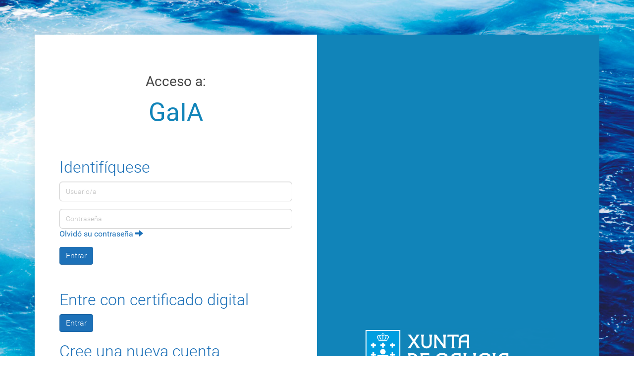

--- FILE ---
content_type: text/html;charset=UTF-8
request_url: https://casgaiama.xunta.es/casGaiama/login?service=https%3A%2F%2Fgaia.xunta.es%2FeResiduos%2Fj_spring_cas_security_check%3Bjsessionid%3Di0Wbgjo5%2BI40T9xWDW3tqx-J.prd-jboss-c02-0004-hc-001%3Aprd-jboss-c02-0004-hc-001-server-06&locale=es
body_size: 24653
content:


<!DOCTYPE html>










<html lang="gl">
<head>
	<title>CAS - Xunta de Galicia</title>
	<meta name="theme-color" content="#ffffff">
	<meta name="viewport"
		content="width=device-width, user-scalable=no, initial-scale=1, maximum-scale=1">

	<!-- Favicon -->
	<meta name="msapplication-TileImage"
		content="themes/xunta/images/favicon/ms-icon-144x144.png">
	<link rel="apple-touch-icon" sizes="57x57"
		href="themes/xunta/images/favicon/apple-icon-57x57.png">
	<link rel="apple-touch-icon" sizes="60x60"
		href="themes/xunta/images/favicon/apple-icon-60x60.png">
	<link rel="apple-touch-icon" sizes="72x72"
		href="themes/xunta/images/favicon/apple-icon-72x72.png">
	<link rel="apple-touch-icon" sizes="76x76"
		href="themes/xunta/images/favicon/apple-icon-76x76.png">
	<link rel="apple-touch-icon" sizes="114x114"
		href="themes/xunta/images/favicon/apple-icon-114x114.png">
	<link rel="apple-touch-icon" sizes="120x120"
		href="themes/xunta/images/favicon/apple-icon-120x120.png">
	<link rel="apple-touch-icon" sizes="144x144"
		href="themes/xunta/images/favicon/apple-icon-144x144.png">
	<link rel="apple-touch-icon" sizes="152x152"
		href="themes/xunta/images/favicon/apple-icon-152x152.png">
	<link rel="apple-touch-icon" sizes="180x180"
		href="themes/xunta/images/favicon/apple-icon-180x180.png">
	<link rel="icon" type="image/png" sizes="192x192"
		href="themes/xunta/images/favicon/android-icon-192x192.png">
	<link rel="icon" type="image/png" sizes="32x32"
		href="themes/xunta/images/favicon/favicon-32x32.png">
	<link rel="icon" type="image/png" sizes="96x96"
		href="themes/xunta/images/favicon/favicon-96x96.png">
	<link rel="icon" type="image/png" sizes="16x16"
		href="themes/xunta/images/favicon/favicon-16x16.png">
	<link rel="shortcut icon" href="themes/xunta/images/favicon/favicon.ico"
		type="image/x-icon">
	<link rel="manifest" href="manifest.json">
	<meta name="msapplication-TileColor" content="#ffffff">

	<!-- bowerlibs:css -->
	<link rel="stylesheet"
		href="themes/xunta/libs-base/highlightjs/css/default.css">
	<link rel="stylesheet"
		href="themes/xunta/libs-base/ekko-lightbox/css/ekko-lightbox.min.css">
	<link rel="stylesheet"
		href="themes/xunta/libs-base/eonasdan-bootstrap-datetimepicker/css/bootstrap-datetimepicker.min.css">
	<link rel="stylesheet"
		href="themes/xunta/libs-base/fullcalendar/css/fullcalendar.min.css">
	<!-- endinject -->
	<!-- libs:css -->
	<link rel="stylesheet"
		href="themes/xunta/libs/highlightjs/css/highlight-github.css">
	<!-- endinject -->
	<!-- custom:css -->
	<link rel="stylesheet" href="themes/xunta/min/maqint.css">
	<link rel="stylesheet" href="themes/xunta/min/casamt.css">
	<!-- endinject -->

	<!-- bowerlibs:js -->
	<script src="themes/xunta/libs-base/jquery/js/jquery.min.js"></script>
	<script src="themes/xunta/libs-base/bootstrap-sass/js/bootstrap.min.js"></script>
	<script src="themes/xunta/libs-base/moment/js/moment.min.js"></script>
	<script src="themes/xunta/libs-base/fullcalendar/js/fullcalendar.min.js"></script>
	<script
		src="themes/xunta/libs-base/ekko-lightbox/js/ekko-lightbox.min.js"></script>
	<script
		src="themes/xunta/libs-base/eonasdan-bootstrap-datetimepicker/js/bootstrap-datetimepicker.min.js"></script>
	<script src="themes/xunta/libs-base/fullcalendar/js/locale-all.js"></script>
	<script src="themes/xunta/libs-base/chart.js/js/Chart.bundle.min.js"></script>
	<script src="themes/xunta/libs-base/chosen/js/chosen.jquery.js"></script>
	<script
		src="themes/xunta/libs-base/jquery-resizable/js/jquery-resizable.min.js"></script>
	<script
		src="themes/xunta/libs-base/jquery-resize/js/jquery.ba-resize.min.js"></script>
	<script
		src="themes/xunta/libs-base/jquery-ui-draggable/js/jquery-ui-draggable.js"></script>
	<script src="themes/xunta/libs-base/packery/js/packery.pkgd.min.js"></script>
	<script src="themes/xunta/libs-base/highlightjs/js/highlight.pack.js"></script>
	<!-- endinject -->
	<!-- libs:js -->
	<script src="themes/xunta/libs/tidy-html/js/tidy-html.min.js"></script>
	<script src="themes/xunta/libs/ckeditor/ckeditor.js"></script>
	<!-- endinject -->
	<!-- custom:js -->
	<script src="themes/xunta/min/maqint.js"></script>
	<!-- endinject -->
	<script src = "themes/xunta/cas.js"></script>
		
</head>

<body id="cas">

	<!-- Loader -->
	<div id="page-loader">
		<div class="dot"></div>
		<div class="dot"></div>
	</div>
	<!-- Main Container -->
	<div id="main-wrapper">
		<!-- Environment Display -->
<!-- 		<div id="env-display-top" class="env-display-red"> -->
<!-- 			<div id="env-display-content-top"> -->
<!-- 				<i class="fa fa-cogs"><span class="sr-only"></span></i><span class="env-display-name"></span> -->
<!-- 			</div> -->
<!-- 		</div> -->
<!-- 		<div id="env-display" class="env-display-red" style="display: none;"> -->
<!-- 			<div id="env-display-content"> -->
<!-- 				<i class="fa fa-cogs"><span class="sr-only"></span></i><span class="env-display-name"></span> -->
<!-- 			</div> -->
<!-- 		</div> -->
						
		<header id="main-header" class="row">
			<div id="header-controls">
				<div id="header-logo" data-goto="home">
					<img alt='CAS - Xunta de Galicia' src="themes/xunta/images/casgaia-logo.png">
					<span class="sr-only">CAS - Xunta de Galicia</span>
				</div>
				<div id="header-left-menu-toggler">
					<span class="glyphicon glyphicon-menu-hamburger"></span>
				</div>
			</div>
			<div id="header-right">
				<div class="row no-gutters">
					<div id="header-search" class="col-md-3 hidden-to-sm"></div>
					<div id="header-user" class="col-xs-12 col-md-9">
						<div class="row row-no-gutters">
							<div id="header-notifications" class="hidden-xs text-right">
								
								<!-- Language Selector -->
								<div class="dsp-inline">
									<span class="header-lang-selector dropdown no-selectable dsp-inline-block">

										<span class="dropdown-toggle" data-toggle="dropdown">
											<i data-toggle="tooltip" data-placement="bottom" title="Idioma" class="glyphicon glyphicon-globe">
												<span class="notification">GL</span>
											</i>
										</span>
										
										
										
										
										<ul class="dropdown-menu">
											<li><a data-lang-code="es" href="login?service=https%3A%2F%2Fgaia.xunta.es%2FeResiduos%2Fj_spring_cas_security_check%3Bjsessionid%3Di0Wbgjo5%2BI40T9xWDW3tqx-J.prd-jboss-c02-0004-hc-001%3Aprd-jboss-c02-0004-hc-001-server-06&locale=es"> 
												<span class="sr-only">Castellano</span> <span class="lang">ES</span><small><strong lang="es">Castellano</strong></small>
											</a></li>
											<li><a data-lang-code="gl" href="login?service=https%3A%2F%2Fgaia.xunta.es%2FeResiduos%2Fj_spring_cas_security_check%3Bjsessionid%3Di0Wbgjo5%2BI40T9xWDW3tqx-J.prd-jboss-c02-0004-hc-001%3Aprd-jboss-c02-0004-hc-001-server-06&locale=gl" class="active">
													<span class="sr-only">Galego</span> <span class="lang">GA</span><small><strong lang="gl">Galego</strong></small>
											</a></li>
											<li>
										</ul>
									</span>
								</div>                        
							</div>                    
						</div>
					</div>
				</div>
			</div>
		</header>




<div id="main-content" class="row" role="main">
	<section id="login-page-no-logo"
		class="page light-grey-bg no-header no-footer">
		<div class="login-bg"></div>
		<div class="page-content">
			<div class="container">
				<div class="panel panel-default">
					<div class="panel-body">
						<div class="row">
							<div class="col-xs-12 col-md-6 login-left" id="loginPanelLeft">
								<div class="row">
								
								
							
									
										
											
											<div class="col-xs-12 text-center cas-app-login">
												<h3>Acceso a:</h3>
												<p class="cas-text-app-login">GaIA</p>
											</div>
										
										
									

									<h1 class="sr-only">
										CAS - Xunta de Galicia
									</h1>
									<div class="col-xs-12 login-form">
										<h2>Identifíquese</h2>

										<form id="fm1" action="/casGaiama/login?service=https%3A%2F%2Fgaia.xunta.es%2FeResiduos%2Fj_spring_cas_security_check%3Bjsessionid%3Di0Wbgjo5%2BI40T9xWDW3tqx-J.prd-jboss-c02-0004-hc-001%3Aprd-jboss-c02-0004-hc-001-server-06&amp;locale=es" method="post">

											

											<div class="form-group">

												
													
													
														
														<input id="username" name="username" class="form-control" tabindex="1" placeholder="Usuario/a" aria-label="Usuario/a" accesskey="u" type="text" value="" size="25" autocomplete="off"/>
													
												

											</div>
											<div class="form-group">

												
												<input id="password" name="password" class="form-control" tabindex="2" placeholder="Contrase&ntilde;a" aria-label="Contrase&ntilde;a" type="password" value="" size="25" autocomplete="off"/>
													<a href="https://gaia.xunta.es/eTramitacion/session/forgot_password">
                                                    <strong>Olvidó su contraseña</strong>
                                                    <span class="glyphicon glyphicon-arrow-right" aria-hidden="true"></span>
                                                    </a>

											</div>

											<input id = "submitForm" type="hidden" name="execution"
												value="[base64]" />
											<input type="hidden" name="_eventId" value="submit" />

											<input class="btn btn-primary" name="submit" accesskey="E"
												value="Entrar" tabindex="6" type="submit" />
											<span class="sr-only">Entrar</span>
											</a>
										</form>
										
									</div>

									<div class="col-xs-12">
										<h2>Entre con certificado digital</h2>
										<form id="fm2" action="/casGaiama/loginCertificate" method="post">
											
											<input type="hidden" name="_eventId" value="validarCertificado" />
											<div class="clearfix"></div>
											<input class="btn btn-primary" name="submit" accesskey="E" value="Entrar" tabindex="6" type="submit" />
										
										</form>
									</div>
									
									
									<div class="col-xs-12">
										<h2>Cree una nueva cuenta</h2>
										
											<a id="linkCreate" class="btn btn-primary"  href="#" onclick="casLibrary.create();return false;" 
											data-url = "https://casgaiama.xunta.es/casGaiama/registerUser"
											data-key="[base64]">
												<strong>Crear</strong>
											</a>
										
									</div>
									
							
									

									<!-- Footer toolbar -->
									<div class="login-toolbar text-center col-xs-12">
										<!-- Language Selector -->
										<div
											class="header-lang-selector dropdown no-selectable dsp-inline">

											<div class="dropdown-toggle dsp-inline"
												data-toggle="dropdown">
												<i class="glyphicon glyphicon-globe" aria-label="Idiomas"></i>
												<a href="#">Idiomas</a>
											</div>

											<ul class="dropdown-menu">
												<li>
													<a data-lang-code="es" href="login?service=https%3A%2F%2Fgaia.xunta.es%2FeResiduos%2Fj_spring_cas_security_check%3Bjsessionid%3Di0Wbgjo5%2BI40T9xWDW3tqx-J.prd-jboss-c02-0004-hc-001%3Aprd-jboss-c02-0004-hc-001-server-06&locale=es"> <span
														class="sr-only">Castellano</span> <span class="lang">ES</span><small><strong
															lang="es">Castellano</strong></small>
													</a>
												</li>
												<li>
													<a data-lang-code="gl" href="login?service=https%3A%2F%2Fgaia.xunta.es%2FeResiduos%2Fj_spring_cas_security_check%3Bjsessionid%3Di0Wbgjo5%2BI40T9xWDW3tqx-J.prd-jboss-c02-0004-hc-001%3Aprd-jboss-c02-0004-hc-001-server-06&locale=gl" class="active">
														<span class="sr-only">Galego</span> <span class="lang">GA</span><small><strong
															lang="gl">Galego</strong></small>
													</a>
												</li>
												<li>
											</ul>
										</div>
										<div class = "dsp-inline">
											<i class="glyphicon glyphicon-envelope" aria-label="Contacto">
												<span class="sr-only">Contacto</span>
											</i>
											<a href="https://gaia.xunta.es/eTramitacion/helpRequest">Contacto</a>
										</div>
										<div class = "dsp-inline">
											<i class="glyphicon glyphicon-question-sign" aria-label="Ayuda	">
												<span class="sr-only">Ayuda	</span>
											</i>
											<a href="https://gaia.xunta.es/plataforma/manuales-de-usuario">Ayuda	</a>
										</div>
									</div>
								</div>
							</div>
							<div class="hidden-xs hidden-sm col-md-6 col-sm-8 login-right">
								<!-- CASAMT logo -->
								<div class="col-xs-12 text-center login-right-content"></div>
								<!-- Disclaimer -->
								<div class="col-md-10 col-md-offset-2 xunta-disclaimer">
									<div class="xunta-logo">
										<a href='http://www.xunta.gal'> <span
											class="sr-only">Enlace a la web de la Xunta</span> <img
												alt='Logo de la Xunta'
												src="themes/xunta/images/xunta-galicia-logo-medium.png"
												class="img-responsive">
										</a>
									</div>
									<div class="xunta-disclaimer-text">
										<p>
											Servicio prestado por la Presidencia de la Xunta de Galicia
											<br>
											Axencia para a Modernización Tecnolóxica de Galicia (Amtega) 
										</p>
									</div>
								</div>
							</div>
						</div>
					</div>
				</div>
			</div>
		</div>
	</section>
</div>

<script type="text/javascript" >
var urlCompleta = $('#fm1').prop('action');
var posicionQueryString = urlCompleta.indexOf('?');
if ((posicionQueryString != null) && (posicionQueryString != -1)) {
	var queryString = urlCompleta.substring(posicionQueryString, urlCompleta.length);
	if ((queryString != null) && (queryString != -1)) {
		var urlCertificado = $('#fm2').prop('action');
		if (urlCertificado != null) {
			urlCertificado = urlCertificado.concat(queryString);
			$('#fm2').prop('action', urlCertificado);		  
		}
	}
}
</script>




		<footer id="main-footer" class="row">
			<div id="footer-logo">
				<a href='http://www.xunta.gal'>
					<img alt='Logo de la Xunta' src="themes/xunta/images/xunta-galicia-logo.png">
					<span class="sr-only">Enlace a la web de la Xunta</span>
				</a>
			</div>
			<div id="footer-info">
				<div class="row row-no-gutters">
					<div id="footer-text" class="col-xs-8">
						<p>Servicio prestado por la Presidencia de la Xunta de Galicia<br>
							Axencia para a Modernización Tecnolóxica de Galicia (Amtega) 
						</p>
					</div>
					<div id="footer-menu" class="col-xs-12 col-sm-4">
						<ul class="list-inline">
							<li>CAS - Xunta de Galicia Ver. 4.2.6</li>
							<li>
								<a href='mailto:cau@xunta.gal' class="glyphicon glyphicon-envelope"><span class="sr-only">Contacto por correo</span></a>
							</li>
						</ul>
					 </div>
				</div>
			</div>
		</footer>

	</div> <!-- END #main-wraper -->

</body>
</html>




--- FILE ---
content_type: text/css;charset=UTF-8
request_url: https://casgaiama.xunta.es/casGaiama/themes/xunta/min/maqint.css
body_size: 260284
content:
@charset "UTF-8";.label,sub,sup{vertical-align:baseline}#left-menu,pre,textarea{overflow:auto}body,figure{margin:0}.btn-group>.btn-group,.btn-toolbar .btn,.btn-toolbar .btn-group,.btn-toolbar .input-group,.col-xs-1,.col-xs-10,.col-xs-11,.col-xs-12,.col-xs-2,.col-xs-3,.col-xs-4,.col-xs-5,.col-xs-6,.col-xs-7,.col-xs-8,.col-xs-9,.dropdown-menu{float:left}.img-responsive,.img-thumbnail,.table,label{max-width:100%}.btn,.no-selectable,[data-code-display] .cd-copy-button{-webkit-user-select:none;-moz-user-select:none;-ms-user-select:none}#top-menu .row .nav-scroll-left:before,#top-menu .row .nav-scroll-right:before,.form-control-feedback,a.btn.disabled,fieldset[disabled] a.btn{pointer-events:none}.navbar-fixed-bottom .navbar-collapse,.navbar-fixed-top .navbar-collapse,.pre-scrollable{max-height:340px}@font-face{font-family:Roboto;src:url(../fonts/roboto/Roboto-Light.eot);src:local("Roboto Light"),local("Roboto-Light"),url(../fonts/roboto/Roboto-Light.eot?#iefix) format("embedded-opentype"),url(../fonts/roboto/Roboto-Light.woff2) format("woff2"),url(../fonts/roboto/Roboto-Light.woff) format("woff"),url(../fonts/roboto/Roboto-Light.ttf) format("truetype"),url(../fonts/roboto/Roboto-Light.svg#Roboto) format("svg");font-weight:400;font-style:normal}@font-face{font-family:Roboto;src:url(../fonts/roboto/Roboto-Regular.eot);src:local("Roboto Regular"),local("Roboto-Regular"),url(../fonts/roboto/Roboto-Regular.eot?#iefix) format("embedded-opentype"),url(../fonts/roboto/Roboto-Regular.woff2) format("woff2"),url(../fonts/roboto/Roboto-Regular.woff) format("woff"),url(../fonts/roboto/Roboto-Regular.ttf) format("truetype"),url(../fonts/roboto/Roboto-Regular.svg#Roboto) format("svg");font-weight:700;font-style:normal}@-webkit-keyframes spin{from{-moz-transform:rotate(0);-webkit-transform:rotate(0);transform:rotate(0)}to{-moz-transform:rotate(360deg);-webkit-transform:rotate(360deg);transform:rotate(360deg)}}@-moz-keyframes spin{from{-moz-transform:rotate(0);-webkit-transform:rotate(0);transform:rotate(0)}to{-moz-transform:rotate(360deg);-webkit-transform:rotate(360deg);transform:rotate(360deg)}}@-o-keyframes spin{from{-moz-transform:rotate(0);-webkit-transform:rotate(0);transform:rotate(0)}to{-moz-transform:rotate(360deg);-webkit-transform:rotate(360deg);transform:rotate(360deg)}}@keyframes spin{from{-moz-transform:rotate(0);-webkit-transform:rotate(0);transform:rotate(0)}to{-moz-transform:rotate(360deg);-webkit-transform:rotate(360deg);transform:rotate(360deg)}}@-webkit-keyframes spin-reverse{from{-moz-transform:rotate(0);-webkit-transform:rotate(360deg);transform:rotate(360deg)}to{-moz-transform:rotate(360deg);-webkit-transform:rotate(0);transform:rotate(0)}}@-moz-keyframes spin-reverse{from{-moz-transform:rotate(0);-webkit-transform:rotate(360deg);transform:rotate(360deg)}to{-moz-transform:rotate(360deg);-webkit-transform:rotate(0);transform:rotate(0)}}@-o-keyframes spin-reverse{from{-moz-transform:rotate(0);-webkit-transform:rotate(360deg);transform:rotate(360deg)}to{-moz-transform:rotate(360deg);-webkit-transform:rotate(0);transform:rotate(0)}}@keyframes spin-reverse{from{-moz-transform:rotate(0);-webkit-transform:rotate(360deg);transform:rotate(360deg)}to{-moz-transform:rotate(360deg);-webkit-transform:rotate(0);transform:rotate(0)}}.spin-animation{-webkit-animation:spin .5s ease 0s;-o-animation:spin .5s ease 0s;animation:spin .5s ease 0s}.spin-reverse-animation{-webkit-animation:spin-reverse .5s ease 0s;-o-animation:spin-reverse .5s ease 0s;animation:spin-reverse .5s ease 0s}@-webkit-keyframes fade-in{from{opacity:0;visibility:hidden}to{opacity:1;visibility:visible}}@-moz-keyframes fade-in{from{opacity:0;visibility:hidden}to{opacity:1;visibility:visible}}@-o-keyframes fade-in{from{opacity:0;visibility:hidden}to{opacity:1;visibility:visible}}@keyframes fade-in{from{opacity:0;visibility:hidden}to{opacity:1;visibility:visible}}@-webkit-keyframes fade-out{from{opacity:1;visibility:visible}to{opacity:0;visibility:hidden}}@-moz-keyframes fade-out{from{opacity:1;visibility:visible}to{opacity:0;visibility:hidden}}@-o-keyframes fade-out{from{opacity:1;visibility:visible}to{opacity:0;visibility:hidden}}@keyframes fade-out{from{opacity:1;visibility:visible}to{opacity:0;visibility:hidden}}.fade-in-animation,.wizard .tab-content .tab-pane.active{display:block!important;-webkit-animation:fade-in .4s linear 0s forwards;-o-animation:fade-in .4s linear 0s forwards;animation:fade-in .4s linear 0s forwards}.fade-out-animation{-webkit-animation:fade-out .4s linear 0s forwards;-o-animation:fade-out .4s linear 0s forwards;animation:fade-out .4s linear 0s forwards}@-webkit-keyframes click{20%{background-color:#ddd;border-color:#bbb}}@-moz-keyframes click{20%{background-color:#ddd;border-color:#bbb}}@-o-keyframes click{20%{background-color:#ddd;border-color:#bbb}}@keyframes click{20%{background-color:#ddd;border-color:#bbb}}.click-animation{-webkit-animation:click .4s linear 0s;-o-animation:click .4s linear 0s;animation:click .4s linear 0s}@-webkit-keyframes little-jump-down{0%,100%,20%,28%,36%{top:6px}24%,32%{top:9px}}@-moz-keyframes little-jump-down{0%,100%,20%,28%,36%{top:6px}24%,32%{top:9px}}@-o-keyframes little-jump-down{0%,100%,20%,28%,36%{top:6px}24%,32%{top:9px}}@keyframes little-jump-down{0%,100%,20%,28%,36%{top:6px}24%,32%{top:9px}}/*!
 * Bootstrap v3.3.6 (http://getbootstrap.com)
 * Copyright 2011-2015 Twitter, Inc.
 * Licensed under MIT (https://github.com/twbs/bootstrap/blob/master/LICENSE)
 *//*! normalize.css v3.0.3 | MIT License | github.com/necolas/normalize.css */html{font-family:sans-serif;-ms-text-size-adjust:100%;-webkit-text-size-adjust:100%}article,aside,details,figcaption,figure,footer,header,hgroup,main,menu,nav,section,summary{display:block}audio,canvas,progress,video{display:inline-block;vertical-align:baseline}audio:not([controls]){display:none;height:0}[hidden],template{display:none}a{background-color:transparent}a:active,a:hover{outline:0}b,optgroup,strong{font-weight:700}dfn{font-style:italic}h1{margin:.67em 0}mark{background:#ff0;color:#000}sub,sup{font-size:75%;line-height:0;position:relative}sup{top:-.5em}sub{bottom:-.25em}img{border:0;vertical-align:middle}svg:not(:root){overflow:hidden}hr{box-sizing:content-box;height:0}code,kbd,pre,samp{font-size:1em}button,input,optgroup,select,textarea{color:inherit;font:inherit;margin:0}.popover,.tooltip,address{font-style:normal}button{overflow:visible}button,select{text-transform:none}button,html input[type=button],input[type=reset],input[type=submit]{-webkit-appearance:button;cursor:pointer}button[disabled],html input[disabled]{cursor:default}button::-moz-focus-inner,input::-moz-focus-inner{border:0;padding:0}input[type=checkbox],input[type=radio]{box-sizing:border-box;padding:0}input[type=number]::-webkit-inner-spin-button,input[type=number]::-webkit-outer-spin-button{height:auto}input[type=search]::-webkit-search-cancel-button,input[type=search]::-webkit-search-decoration{-webkit-appearance:none}table{border-collapse:collapse;border-spacing:0}td,th{padding:0}/*! Source: https://github.com/h5bp/html5-boilerplate/blob/master/src/css/main.css */@media print{blockquote,img,pre,tr{page-break-inside:avoid}*,:after,:before{background:0 0!important;color:#000!important;box-shadow:none!important;text-shadow:none!important}a,a:visited{text-decoration:underline}a[href]:after{content:" (" attr(href) ")"}abbr[title]:after{content:" (" attr(title) ")"}a[href^="#"]:after,a[href^="javascript:"]:after{content:""}blockquote,pre{border:1px solid #999}thead{display:table-header-group}img{max-width:100%!important}h2,h3,p{orphans:3;widows:3}h2,h3{page-break-after:avoid}.navbar{display:none}#main-header #header-right #header-user #header-profile #header-profile-data .btn>#header-user-name:before,#main-header #header-right #header-user #header-profile #header-profile-data .dropup>.btn>#header-user-name:before,.btn>.caret,.dropup>.btn>.caret{border-top-color:#000!important}.label{border:1px solid #000}.table{border-collapse:collapse!important}.table td,.table th{background-color:#fff!important}.table-bordered td,.table-bordered th{border:1px solid #ddd!important}}.btn,.btn-danger.active,.btn-danger:active,.btn-default.active,.btn-default:active,.btn-info.active,.btn-info:active,.btn-primary.active,.btn-primary:active,.btn-warning.active,.btn-warning:active,.btn.active,.btn:active,.dropdown-menu>.disabled>a:focus,.dropdown-menu>.disabled>a:hover,.form-control,.navbar-toggle,.open>.btn-danger.dropdown-toggle,.open>.btn-default.dropdown-toggle,.open>.btn-info.dropdown-toggle,.open>.btn-primary.dropdown-toggle,.open>.btn-warning.dropdown-toggle{background-image:none}@font-face{font-family:'Glyphicons Halflings';src:url(../fonts/bootstrap/glyphicons-halflings-regular.eot);src:url(../fonts/bootstrap/glyphicons-halflings-regular.eot?#iefix) format("embedded-opentype"),url(../fonts/bootstrap/glyphicons-halflings-regular.woff2) format("woff2"),url(../fonts/bootstrap/glyphicons-halflings-regular.woff) format("woff"),url(../fonts/bootstrap/glyphicons-halflings-regular.ttf) format("truetype"),url(../fonts/bootstrap/glyphicons-halflings-regular.svg#glyphicons_halflingsregular) format("svg")}.breadcrumb>li+li:before,.glyphicon,.star-rating:after,.star-rating:before{position:relative;top:1px;display:inline-block;font-family:'Glyphicons Halflings';font-style:normal;font-weight:400;line-height:1;-webkit-font-smoothing:antialiased;-moz-osx-font-smoothing:grayscale}.glyphicon-asterisk:before{content:"\002a"}.glyphicon-plus:before{content:"\002b"}.glyphicon-eur:before,.glyphicon-euro:before{content:"\20ac"}.glyphicon-minus:before{content:"\2212"}.glyphicon-cloud:before{content:"\2601"}.glyphicon-envelope:before{content:"\2709"}.glyphicon-pencil:before{content:"\270f"}.glyphicon-glass:before{content:"\e001"}.glyphicon-music:before{content:"\e002"}.glyphicon-search:before{content:"\e003"}.glyphicon-heart:before{content:"\e005"}.glyphicon-star:before{content:"\e006"}.glyphicon-star-empty:before{content:"\e007"}.glyphicon-user:before{content:"\e008"}.glyphicon-film:before{content:"\e009"}.glyphicon-th-large:before{content:"\e010"}.glyphicon-th:before{content:"\e011"}.glyphicon-th-list:before{content:"\e012"}.glyphicon-ok:before{content:"\e013"}.glyphicon-remove:before{content:"\e014"}.glyphicon-zoom-in:before{content:"\e015"}.glyphicon-zoom-out:before{content:"\e016"}.glyphicon-off:before{content:"\e017"}.glyphicon-signal:before{content:"\e018"}.glyphicon-cog:before{content:"\e019"}.glyphicon-trash:before{content:"\e020"}.glyphicon-home:before{content:"\e021"}.glyphicon-file:before{content:"\e022"}.glyphicon-time:before{content:"\e023"}.glyphicon-road:before{content:"\e024"}.glyphicon-download-alt:before{content:"\e025"}.glyphicon-download:before{content:"\e026"}.glyphicon-upload:before{content:"\e027"}.glyphicon-inbox:before{content:"\e028"}.glyphicon-play-circle:before{content:"\e029"}.glyphicon-repeat:before{content:"\e030"}.glyphicon-refresh:before{content:"\e031"}.glyphicon-list-alt:before{content:"\e032"}.glyphicon-lock:before{content:"\e033"}.glyphicon-flag:before{content:"\e034"}.glyphicon-headphones:before{content:"\e035"}.glyphicon-volume-off:before{content:"\e036"}.glyphicon-volume-down:before{content:"\e037"}.glyphicon-volume-up:before{content:"\e038"}.glyphicon-qrcode:before{content:"\e039"}.glyphicon-barcode:before{content:"\e040"}.glyphicon-tag:before{content:"\e041"}.glyphicon-tags:before{content:"\e042"}.glyphicon-book:before{content:"\e043"}.glyphicon-bookmark:before{content:"\e044"}.glyphicon-print:before{content:"\e045"}.glyphicon-camera:before{content:"\e046"}.glyphicon-font:before{content:"\e047"}.glyphicon-bold:before{content:"\e048"}.glyphicon-italic:before{content:"\e049"}.glyphicon-text-height:before{content:"\e050"}.glyphicon-text-width:before{content:"\e051"}.glyphicon-align-left:before{content:"\e052"}.glyphicon-align-center:before{content:"\e053"}.glyphicon-align-right:before{content:"\e054"}.glyphicon-align-justify:before{content:"\e055"}.glyphicon-list:before{content:"\e056"}.glyphicon-indent-left:before{content:"\e057"}.glyphicon-indent-right:before{content:"\e058"}.glyphicon-facetime-video:before{content:"\e059"}.glyphicon-picture:before{content:"\e060"}.glyphicon-map-marker:before{content:"\e062"}.glyphicon-adjust:before{content:"\e063"}.glyphicon-tint:before{content:"\e064"}.glyphicon-edit:before{content:"\e065"}.glyphicon-share:before{content:"\e066"}.glyphicon-check:before{content:"\e067"}.glyphicon-move:before{content:"\e068"}.glyphicon-step-backward:before{content:"\e069"}.glyphicon-fast-backward:before{content:"\e070"}.glyphicon-backward:before{content:"\e071"}.glyphicon-play:before{content:"\e072"}.glyphicon-pause:before{content:"\e073"}.glyphicon-stop:before{content:"\e074"}.glyphicon-forward:before{content:"\e075"}.glyphicon-fast-forward:before{content:"\e076"}.glyphicon-step-forward:before{content:"\e077"}.glyphicon-eject:before{content:"\e078"}.glyphicon-chevron-left:before{content:"\e079"}.glyphicon-chevron-right:before{content:"\e080"}.glyphicon-plus-sign:before{content:"\e081"}.glyphicon-minus-sign:before{content:"\e082"}.glyphicon-remove-sign:before{content:"\e083"}.glyphicon-ok-sign:before{content:"\e084"}.glyphicon-question-sign:before{content:"\e085"}.glyphicon-info-sign:before{content:"\e086"}.glyphicon-screenshot:before{content:"\e087"}.glyphicon-remove-circle:before{content:"\e088"}.glyphicon-ok-circle:before{content:"\e089"}.glyphicon-ban-circle:before{content:"\e090"}.glyphicon-arrow-left:before{content:"\e091"}.glyphicon-arrow-right:before{content:"\e092"}.glyphicon-arrow-up:before{content:"\e093"}.glyphicon-arrow-down:before{content:"\e094"}.glyphicon-share-alt:before{content:"\e095"}.glyphicon-resize-full:before{content:"\e096"}.glyphicon-resize-small:before{content:"\e097"}.glyphicon-exclamation-sign:before{content:"\e101"}.glyphicon-gift:before{content:"\e102"}.glyphicon-leaf:before{content:"\e103"}.glyphicon-fire:before{content:"\e104"}.glyphicon-eye-open:before{content:"\e105"}.glyphicon-eye-close:before{content:"\e106"}.glyphicon-warning-sign:before{content:"\e107"}.glyphicon-plane:before{content:"\e108"}.glyphicon-calendar:before{content:"\e109"}.glyphicon-random:before{content:"\e110"}.glyphicon-comment:before{content:"\e111"}.glyphicon-magnet:before{content:"\e112"}.glyphicon-chevron-up:before{content:"\e113"}.glyphicon-chevron-down:before{content:"\e114"}.glyphicon-retweet:before{content:"\e115"}.glyphicon-shopping-cart:before{content:"\e116"}.glyphicon-folder-close:before{content:"\e117"}.glyphicon-folder-open:before{content:"\e118"}.glyphicon-resize-vertical:before{content:"\e119"}.glyphicon-resize-horizontal:before{content:"\e120"}.glyphicon-hdd:before{content:"\e121"}.glyphicon-bullhorn:before{content:"\e122"}.glyphicon-bell:before{content:"\e123"}.glyphicon-certificate:before{content:"\e124"}.glyphicon-thumbs-up:before{content:"\e125"}.glyphicon-thumbs-down:before{content:"\e126"}.glyphicon-hand-right:before{content:"\e127"}.glyphicon-hand-left:before{content:"\e128"}.glyphicon-hand-up:before{content:"\e129"}.glyphicon-hand-down:before{content:"\e130"}.glyphicon-circle-arrow-right:before{content:"\e131"}.glyphicon-circle-arrow-left:before{content:"\e132"}.glyphicon-circle-arrow-up:before{content:"\e133"}.glyphicon-circle-arrow-down:before{content:"\e134"}.glyphicon-globe:before{content:"\e135"}.glyphicon-wrench:before{content:"\e136"}.glyphicon-tasks:before{content:"\e137"}.glyphicon-filter:before{content:"\e138"}.glyphicon-briefcase:before{content:"\e139"}.glyphicon-fullscreen:before{content:"\e140"}.glyphicon-dashboard:before{content:"\e141"}.glyphicon-paperclip:before{content:"\e142"}.glyphicon-heart-empty:before{content:"\e143"}.glyphicon-link:before{content:"\e144"}.glyphicon-phone:before{content:"\e145"}.glyphicon-pushpin:before{content:"\e146"}.glyphicon-usd:before{content:"\e148"}.glyphicon-gbp:before{content:"\e149"}.glyphicon-sort:before{content:"\e150"}.glyphicon-sort-by-alphabet:before{content:"\e151"}.glyphicon-sort-by-alphabet-alt:before{content:"\e152"}.glyphicon-sort-by-order:before{content:"\e153"}.glyphicon-sort-by-order-alt:before{content:"\e154"}.glyphicon-sort-by-attributes:before{content:"\e155"}.glyphicon-sort-by-attributes-alt:before{content:"\e156"}.glyphicon-unchecked:before{content:"\e157"}.glyphicon-expand:before{content:"\e158"}.glyphicon-collapse-down:before{content:"\e159"}.glyphicon-collapse-up:before{content:"\e160"}.glyphicon-log-in:before{content:"\e161"}.glyphicon-flash:before{content:"\e162"}.glyphicon-log-out:before{content:"\e163"}.glyphicon-new-window:before{content:"\e164"}.glyphicon-record:before{content:"\e165"}.glyphicon-save:before{content:"\e166"}.glyphicon-open:before{content:"\e167"}.glyphicon-saved:before{content:"\e168"}.glyphicon-import:before{content:"\e169"}.glyphicon-export:before{content:"\e170"}.glyphicon-send:before{content:"\e171"}.glyphicon-floppy-disk:before{content:"\e172"}.glyphicon-floppy-saved:before{content:"\e173"}.glyphicon-floppy-remove:before{content:"\e174"}.glyphicon-floppy-save:before{content:"\e175"}.glyphicon-floppy-open:before{content:"\e176"}.glyphicon-credit-card:before{content:"\e177"}.glyphicon-transfer:before{content:"\e178"}.glyphicon-cutlery:before{content:"\e179"}.glyphicon-header:before{content:"\e180"}.glyphicon-compressed:before{content:"\e181"}.glyphicon-earphone:before{content:"\e182"}.glyphicon-phone-alt:before{content:"\e183"}.glyphicon-tower:before{content:"\e184"}.glyphicon-stats:before{content:"\e185"}.glyphicon-sd-video:before{content:"\e186"}.glyphicon-hd-video:before{content:"\e187"}.glyphicon-subtitles:before{content:"\e188"}.glyphicon-sound-stereo:before{content:"\e189"}.glyphicon-sound-dolby:before{content:"\e190"}.glyphicon-sound-5-1:before{content:"\e191"}.glyphicon-sound-6-1:before{content:"\e192"}.glyphicon-sound-7-1:before{content:"\e193"}.glyphicon-copyright-mark:before{content:"\e194"}.glyphicon-registration-mark:before{content:"\e195"}.glyphicon-cloud-download:before{content:"\e197"}.glyphicon-cloud-upload:before{content:"\e198"}.glyphicon-tree-conifer:before{content:"\e199"}.glyphicon-tree-deciduous:before{content:"\e200"}.glyphicon-cd:before{content:"\e201"}.glyphicon-save-file:before{content:"\e202"}.glyphicon-open-file:before{content:"\e203"}.glyphicon-level-up:before{content:"\e204"}.glyphicon-copy:before{content:"\e205"}.glyphicon-paste:before{content:"\e206"}.glyphicon-alert:before{content:"\e209"}.glyphicon-equalizer:before{content:"\e210"}.glyphicon-king:before{content:"\e211"}.glyphicon-queen:before{content:"\e212"}.glyphicon-pawn:before{content:"\e213"}.glyphicon-bishop:before{content:"\e214"}.glyphicon-knight:before{content:"\e215"}.glyphicon-baby-formula:before{content:"\e216"}.glyphicon-tent:before{content:"\26fa"}.glyphicon-blackboard:before{content:"\e218"}.glyphicon-bed:before{content:"\e219"}.glyphicon-apple:before{content:"\f8ff"}.glyphicon-erase:before{content:"\e221"}.glyphicon-hourglass:before{content:"\231b"}.glyphicon-lamp:before{content:"\e223"}.glyphicon-duplicate:before{content:"\e224"}.glyphicon-piggy-bank:before{content:"\e225"}.glyphicon-scissors:before{content:"\e226"}.glyphicon-bitcoin:before,.glyphicon-btc:before,.glyphicon-xbt:before{content:"\e227"}.glyphicon-jpy:before,.glyphicon-yen:before{content:"\00a5"}.glyphicon-rub:before,.glyphicon-ruble:before{content:"\20bd"}.glyphicon-scale:before{content:"\e230"}.glyphicon-ice-lolly:before{content:"\e231"}.glyphicon-ice-lolly-tasted:before{content:"\e232"}.glyphicon-education:before{content:"\e233"}.glyphicon-option-horizontal:before{content:"\e234"}.glyphicon-option-vertical:before{content:"\e235"}.glyphicon-menu-hamburger:before{content:"\e236"}.glyphicon-modal-window:before{content:"\e237"}.glyphicon-oil:before{content:"\e238"}.glyphicon-grain:before{content:"\e239"}.glyphicon-sunglasses:before{content:"\e240"}.glyphicon-text-size:before{content:"\e241"}.glyphicon-text-color:before{content:"\e242"}.glyphicon-text-background:before{content:"\e243"}.glyphicon-object-align-top:before{content:"\e244"}.glyphicon-object-align-bottom:before{content:"\e245"}.glyphicon-object-align-horizontal:before{content:"\e246"}.glyphicon-object-align-left:before{content:"\e247"}.glyphicon-object-align-vertical:before{content:"\e248"}.glyphicon-object-align-right:before{content:"\e249"}.glyphicon-triangle-right:before{content:"\e250"}.glyphicon-triangle-left:before{content:"\e251"}.glyphicon-triangle-bottom:before{content:"\e252"}.glyphicon-triangle-top:before{content:"\e253"}.glyphicon-console:before{content:"\e254"}.glyphicon-superscript:before{content:"\e255"}.glyphicon-subscript:before{content:"\e256"}.glyphicon-menu-left:before{content:"\e257"}.glyphicon-menu-right:before{content:"\e258"}.glyphicon-menu-down:before{content:"\e259"}.glyphicon-menu-up:before{content:"\e260"}*,:after,:before{-webkit-box-sizing:border-box;-moz-box-sizing:border-box;box-sizing:border-box}html{font-size:10px;-webkit-tap-highlight-color:transparent}body{font-family:Roboto,sans-serif;font-size:16px;line-height:1.42857}button,input,select,textarea{font-family:inherit;font-size:inherit;line-height:inherit}a{color:#1d71b8;text-decoration:none}a:focus,a:hover{color:#134876;text-decoration:underline}a:focus{outline-offset:-2px}.img-responsive{display:block;height:auto}.img-rounded{border-radius:6px}.img-thumbnail{padding:4px;line-height:1.42857;background-color:#fff;border:1px solid #ddd;border-radius:4px;-webkit-transition:all .2s ease-in-out;-o-transition:all .2s ease-in-out;transition:all .2s ease-in-out;display:inline-block;height:auto}.img-circle{border-radius:50%}hr{margin-top:22px;margin-bottom:22px;border:0;border-top:1px solid #eee}[role=button]{cursor:pointer}.h1,.h2,.h3,.h4,.h5,.h6,h1,h2,h3,h4,h5,h6{font-family:inherit;font-weight:600;line-height:1.1;color:inherit}.h1 .small,.h1 small,.h2 .small,.h2 small,.h3 .small,.h3 small,.h4 .small,.h4 small,.h5 .small,.h5 small,.h6 .small,.h6 small,h1 .small,h1 small,h2 .small,h2 small,h3 .small,h3 small,h4 .small,h4 small,h5 .small,h5 small,h6 .small,h6 small{font-weight:400;line-height:1;color:#777}.h1,.h2,.h3,h1,h2,h3{margin-top:22px;margin-bottom:11px}.h1 .small,.h1 small,.h2 .small,.h2 small,.h3 .small,.h3 small,h1 .small,h1 small,h2 .small,h2 small,h3 .small,h3 small{font-size:65%}.h4,.h5,.h6,h4,h5,h6{margin-top:11px;margin-bottom:11px}.h4 .small,.h4 small,.h5 .small,.h5 small,.h6 .small,.h6 small,h4 .small,h4 small,h5 .small,h5 small,h6 .small,h6 small{font-size:75%}.h1,h1{font-size:41px}.h2,h2{font-size:29px}.h3,h3{font-size:28px}.h4,h4{font-size:20px}.h5,h5{font-size:16px}.h6,h6{font-size:14px}p{margin:0 0 11px}.lead{margin-bottom:22px;font-size:18px;font-weight:300;line-height:1.4}dt,kbd kbd,label{font-weight:700}@media (min-width:768px){.lead{font-size:24px}}.small,small{font-size:87%}.mark,mark{background-color:#fcf8e3;padding:.2em}.list-inline,.list-unstyled{padding-left:0;list-style:none}.text-left{text-align:left}.text-right{text-align:right}.text-center{text-align:center}.text-justify{text-align:justify}.text-nowrap{white-space:nowrap}.text-lowercase{text-transform:lowercase}.initialism,.text-uppercase{text-transform:uppercase}.text-capitalize{text-transform:capitalize}.text-muted{color:#777}.text-primary{color:#1d71b8}a.text-primary:focus,a.text-primary:hover{color:#16568c}.text-success{color:#3c763d}a.text-success:focus,a.text-success:hover{color:#2b542c}.text-info{color:#31708f}a.text-info:focus,a.text-info:hover{color:#245269}.text-warning{color:#8a6d3b}a.text-warning:focus,a.text-warning:hover{color:#66512c}.text-danger{color:#a94442}a.text-danger:focus,a.text-danger:hover{color:#843534}.bg-primary{color:#fff;background-color:#1d71b8}a.bg-primary:focus,a.bg-primary:hover{background-color:#16568c}.bg-success{background-color:#dff0d8}a.bg-success:focus,a.bg-success:hover{background-color:#c1e2b3}.bg-info{background-color:#d9edf7}a.bg-info:focus,a.bg-info:hover{background-color:#afd9ee}.bg-warning{background-color:#fcf8e3}a.bg-warning:focus,a.bg-warning:hover{background-color:#f7ecb5}.bg-danger{background-color:#f2dede}a.bg-danger:focus,a.bg-danger:hover{background-color:#e4b9b9}pre code,table{background-color:transparent}.page-header{padding-bottom:10px;margin:44px 0 22px;border-bottom:1px solid none}dl,ol,ul{margin-top:0}blockquote ol:last-child,blockquote p:last-child,blockquote ul:last-child,ol ol,ol ul,ul ol,ul ul{margin-bottom:0}address,dl{margin-bottom:22px}ol,ul{margin-bottom:11px}.list-inline{margin-left:-5px}.list-inline>li{display:inline-block;padding-left:5px;padding-right:5px}dd,dt{line-height:1.42857}dd{margin-left:0}.dl-horizontal dd:after,.dl-horizontal dd:before{content:" ";display:table}.dl-horizontal dd:after{clear:both}@media (min-width:768px){.dl-horizontal dt{float:left;width:160px;clear:left;text-align:right;overflow:hidden;text-overflow:ellipsis;white-space:nowrap}.dl-horizontal dd{margin-left:180px}.container{width:750px}}#main-wrapper:after,.btn-group-vertical>.btn-group:after,.btn-toolbar:after,.cd-container::after,.cd-timeline-block:after,.cd-timeline-content:after,.clearfix:after,.container-fluid:after,.container:after,.dropdown-menu>li>a,.form-group .advanced-search .dropdown-menu:after,.form-horizontal .form-group:after,.modal-footer:after,.modal-header:after,.nav:after,.navbar-header:after,.navbar:after,.pager:after,.panel-body:after,.row:after{clear:both}abbr[data-original-title],abbr[title]{cursor:help;border-bottom:1px dotted #777}.initialism{font-size:90%}blockquote{padding:11px 22px;margin:0 0 22px;font-size:20px;border-left:5px solid #eee}blockquote .small,blockquote footer,blockquote small{display:block;font-size:80%;line-height:1.42857;color:#777}blockquote .small:before,blockquote footer:before,blockquote small:before{content:'\2014 \00A0'}.blockquote-reverse,blockquote.pull-right{padding-right:15px;padding-left:0;border-right:5px solid #eee;border-left:0;text-align:right}code,kbd{padding:2px 4px}caption,th{text-align:left}.blockquote-reverse .small:before,.blockquote-reverse footer:before,.blockquote-reverse small:before,blockquote.pull-right .small:before,blockquote.pull-right footer:before,blockquote.pull-right small:before{content:''}.blockquote-reverse .small:after,.blockquote-reverse footer:after,.blockquote-reverse small:after,blockquote.pull-right .small:after,blockquote.pull-right footer:after,blockquote.pull-right small:after{content:'\00A0 \2014'}address{line-height:1.42857}code{color:#c7254e;background-color:#f9f2f4;border-radius:4px}kbd{font-size:90%;color:#fff;background-color:#333;border-radius:3px;box-shadow:inset 0 -1px 0 rgba(0,0,0,.25)}kbd kbd{padding:0;font-size:100%;box-shadow:none}pre{display:block;padding:10.5px;margin:0 0 11px;font-size:15px;line-height:1.42857;word-break:break-all;word-wrap:break-word;color:#333;background-color:#f5f5f5;border:1px solid #ccc}.container-fluid:after,.container-fluid:before,.container:after,.container:before,.row:after,.row:before{display:table;content:" "}.container,.container-fluid{margin-right:auto;margin-left:auto}pre code{padding:0;color:inherit;white-space:pre-wrap;border-radius:0}.container,.container-fluid{padding-left:15px;padding-right:15px}.pre-scrollable{overflow-y:scroll}@media (min-width:992px){.container{width:970px}}@media (min-width:1200px){.container{width:1170px}}.row{margin-left:-15px;margin-right:-15px}.col-lg-1,.col-lg-10,.col-lg-11,.col-lg-12,.col-lg-2,.col-lg-3,.col-lg-4,.col-lg-5,.col-lg-6,.col-lg-7,.col-lg-8,.col-lg-9,.col-md-1,.col-md-10,.col-md-11,.col-md-12,.col-md-2,.col-md-3,.col-md-4,.col-md-5,.col-md-6,.col-md-7,.col-md-8,.col-md-9,.col-sm-1,.col-sm-10,.col-sm-11,.col-sm-12,.col-sm-2,.col-sm-3,.col-sm-4,.col-sm-5,.col-sm-6,.col-sm-7,.col-sm-8,.col-sm-9,.col-xs-1,.col-xs-10,.col-xs-11,.col-xs-12,.col-xs-2,.col-xs-3,.col-xs-4,.col-xs-5,.col-xs-6,.col-xs-7,.col-xs-8,.col-xs-9{position:relative;min-height:1px;padding-left:15px;padding-right:15px}.col-xs-1{width:8.33333%}.col-xs-2{width:16.66667%}.col-xs-3{width:25%}.col-xs-4{width:33.33333%}.col-xs-5{width:41.66667%}.col-xs-6{width:50%}.col-xs-7{width:58.33333%}.col-xs-8{width:66.66667%}.col-xs-9{width:75%}.col-xs-10{width:83.33333%}.col-xs-11{width:91.66667%}.col-xs-12{width:100%}.col-xs-pull-0{right:auto}.col-xs-pull-1{right:8.33333%}.col-xs-pull-2{right:16.66667%}.col-xs-pull-3{right:25%}.col-xs-pull-4{right:33.33333%}.col-xs-pull-5{right:41.66667%}.col-xs-pull-6{right:50%}.col-xs-pull-7{right:58.33333%}.col-xs-pull-8{right:66.66667%}.col-xs-pull-9{right:75%}.col-xs-pull-10{right:83.33333%}.col-xs-pull-11{right:91.66667%}.col-xs-pull-12{right:100%}.col-xs-push-0{left:auto}.col-xs-push-1{left:8.33333%}.col-xs-push-2{left:16.66667%}.col-xs-push-3{left:25%}.col-xs-push-4{left:33.33333%}.col-xs-push-5{left:41.66667%}.col-xs-push-6{left:50%}.col-xs-push-7{left:58.33333%}.col-xs-push-8{left:66.66667%}.col-xs-push-9{left:75%}.col-xs-push-10{left:83.33333%}.col-xs-push-11{left:91.66667%}.col-xs-push-12{left:100%}.col-xs-offset-0{margin-left:0}.col-xs-offset-1{margin-left:8.33333%}.col-xs-offset-2{margin-left:16.66667%}.col-xs-offset-3{margin-left:25%}.col-xs-offset-4{margin-left:33.33333%}.col-xs-offset-5{margin-left:41.66667%}.col-xs-offset-6{margin-left:50%}.col-xs-offset-7{margin-left:58.33333%}.col-xs-offset-8{margin-left:66.66667%}.col-xs-offset-9{margin-left:75%}.col-xs-offset-10{margin-left:83.33333%}.col-xs-offset-11{margin-left:91.66667%}.col-xs-offset-12{margin-left:100%}@media (min-width:768px){.col-sm-1,.col-sm-10,.col-sm-11,.col-sm-12,.col-sm-2,.col-sm-3,.col-sm-4,.col-sm-5,.col-sm-6,.col-sm-7,.col-sm-8,.col-sm-9{float:left}.col-sm-1{width:8.33333%}.col-sm-2{width:16.66667%}.col-sm-3{width:25%}.col-sm-4{width:33.33333%}.col-sm-5{width:41.66667%}.col-sm-6{width:50%}.col-sm-7{width:58.33333%}.col-sm-8{width:66.66667%}.col-sm-9{width:75%}.col-sm-10{width:83.33333%}.col-sm-11{width:91.66667%}.col-sm-12{width:100%}.col-sm-pull-0{right:auto}.col-sm-pull-1{right:8.33333%}.col-sm-pull-2{right:16.66667%}.col-sm-pull-3{right:25%}.col-sm-pull-4{right:33.33333%}.col-sm-pull-5{right:41.66667%}.col-sm-pull-6{right:50%}.col-sm-pull-7{right:58.33333%}.col-sm-pull-8{right:66.66667%}.col-sm-pull-9{right:75%}.col-sm-pull-10{right:83.33333%}.col-sm-pull-11{right:91.66667%}.col-sm-pull-12{right:100%}.col-sm-push-0{left:auto}.col-sm-push-1{left:8.33333%}.col-sm-push-2{left:16.66667%}.col-sm-push-3{left:25%}.col-sm-push-4{left:33.33333%}.col-sm-push-5{left:41.66667%}.col-sm-push-6{left:50%}.col-sm-push-7{left:58.33333%}.col-sm-push-8{left:66.66667%}.col-sm-push-9{left:75%}.col-sm-push-10{left:83.33333%}.col-sm-push-11{left:91.66667%}.col-sm-push-12{left:100%}.col-sm-offset-0{margin-left:0}.col-sm-offset-1{margin-left:8.33333%}.col-sm-offset-2{margin-left:16.66667%}.col-sm-offset-3{margin-left:25%}.col-sm-offset-4{margin-left:33.33333%}.col-sm-offset-5{margin-left:41.66667%}.col-sm-offset-6{margin-left:50%}.col-sm-offset-7{margin-left:58.33333%}.col-sm-offset-8{margin-left:66.66667%}.col-sm-offset-9{margin-left:75%}.col-sm-offset-10{margin-left:83.33333%}.col-sm-offset-11{margin-left:91.66667%}.col-sm-offset-12{margin-left:100%}}@media (min-width:992px){.col-md-1,.col-md-10,.col-md-11,.col-md-12,.col-md-2,.col-md-3,.col-md-4,.col-md-5,.col-md-6,.col-md-7,.col-md-8,.col-md-9{float:left}.col-md-1{width:8.33333%}.col-md-2{width:16.66667%}.col-md-3{width:25%}.col-md-4{width:33.33333%}.col-md-5{width:41.66667%}.col-md-6{width:50%}.col-md-7{width:58.33333%}.col-md-8{width:66.66667%}.col-md-9{width:75%}.col-md-10{width:83.33333%}.col-md-11{width:91.66667%}.col-md-12{width:100%}.col-md-pull-0{right:auto}.col-md-pull-1{right:8.33333%}.col-md-pull-2{right:16.66667%}.col-md-pull-3{right:25%}.col-md-pull-4{right:33.33333%}.col-md-pull-5{right:41.66667%}.col-md-pull-6{right:50%}.col-md-pull-7{right:58.33333%}.col-md-pull-8{right:66.66667%}.col-md-pull-9{right:75%}.col-md-pull-10{right:83.33333%}.col-md-pull-11{right:91.66667%}.col-md-pull-12{right:100%}.col-md-push-0{left:auto}.col-md-push-1{left:8.33333%}.col-md-push-2{left:16.66667%}.col-md-push-3{left:25%}.col-md-push-4{left:33.33333%}.col-md-push-5{left:41.66667%}.col-md-push-6{left:50%}.col-md-push-7{left:58.33333%}.col-md-push-8{left:66.66667%}.col-md-push-9{left:75%}.col-md-push-10{left:83.33333%}.col-md-push-11{left:91.66667%}.col-md-push-12{left:100%}.col-md-offset-0{margin-left:0}.col-md-offset-1{margin-left:8.33333%}.col-md-offset-2{margin-left:16.66667%}.col-md-offset-3{margin-left:25%}.col-md-offset-4{margin-left:33.33333%}.col-md-offset-5{margin-left:41.66667%}.col-md-offset-6{margin-left:50%}.col-md-offset-7{margin-left:58.33333%}.col-md-offset-8{margin-left:66.66667%}.col-md-offset-9{margin-left:75%}.col-md-offset-10{margin-left:83.33333%}.col-md-offset-11{margin-left:91.66667%}.col-md-offset-12{margin-left:100%}}@media (min-width:1200px){.col-lg-1,.col-lg-10,.col-lg-11,.col-lg-12,.col-lg-2,.col-lg-3,.col-lg-4,.col-lg-5,.col-lg-6,.col-lg-7,.col-lg-8,.col-lg-9{float:left}.col-lg-1{width:8.33333%}.col-lg-2{width:16.66667%}.col-lg-3{width:25%}.col-lg-4{width:33.33333%}.col-lg-5{width:41.66667%}.col-lg-6{width:50%}.col-lg-7{width:58.33333%}.col-lg-8{width:66.66667%}.col-lg-9{width:75%}.col-lg-10{width:83.33333%}.col-lg-11{width:91.66667%}.col-lg-12{width:100%}.col-lg-pull-0{right:auto}.col-lg-pull-1{right:8.33333%}.col-lg-pull-2{right:16.66667%}.col-lg-pull-3{right:25%}.col-lg-pull-4{right:33.33333%}.col-lg-pull-5{right:41.66667%}.col-lg-pull-6{right:50%}.col-lg-pull-7{right:58.33333%}.col-lg-pull-8{right:66.66667%}.col-lg-pull-9{right:75%}.col-lg-pull-10{right:83.33333%}.col-lg-pull-11{right:91.66667%}.col-lg-pull-12{right:100%}.col-lg-push-0{left:auto}.col-lg-push-1{left:8.33333%}.col-lg-push-2{left:16.66667%}.col-lg-push-3{left:25%}.col-lg-push-4{left:33.33333%}.col-lg-push-5{left:41.66667%}.col-lg-push-6{left:50%}.col-lg-push-7{left:58.33333%}.col-lg-push-8{left:66.66667%}.col-lg-push-9{left:75%}.col-lg-push-10{left:83.33333%}.col-lg-push-11{left:91.66667%}.col-lg-push-12{left:100%}.col-lg-offset-0{margin-left:0}.col-lg-offset-1{margin-left:8.33333%}.col-lg-offset-2{margin-left:16.66667%}.col-lg-offset-3{margin-left:25%}.col-lg-offset-4{margin-left:33.33333%}.col-lg-offset-5{margin-left:41.66667%}.col-lg-offset-6{margin-left:50%}.col-lg-offset-7{margin-left:58.33333%}.col-lg-offset-8{margin-left:66.66667%}.col-lg-offset-9{margin-left:75%}.col-lg-offset-10{margin-left:83.33333%}.col-lg-offset-11{margin-left:91.66667%}.col-lg-offset-12{margin-left:100%}}caption{padding-top:8px;padding-bottom:8px;color:#777}.table{width:100%;margin-bottom:22px}.table>tbody>tr>td,.table>tbody>tr>th,.table>tfoot>tr>td,.table>tfoot>tr>th,.table>thead>tr>td,.table>thead>tr>th{padding:8px;line-height:1.42857;vertical-align:top;border-top:1px solid #ddd}.table>thead>tr>th{vertical-align:bottom;border-bottom:2px solid #ddd}.table>caption+thead>tr:first-child>td,.table>caption+thead>tr:first-child>th,.table>colgroup+thead>tr:first-child>td,.table>colgroup+thead>tr:first-child>th,.table>thead:first-child>tr:first-child>td,.table>thead:first-child>tr:first-child>th{border-top:0}.table>tbody+tbody{border-top:2px solid #ddd}.table .table{background-color:#fff}.table-condensed>tbody>tr>td,.table-condensed>tbody>tr>th,.table-condensed>tfoot>tr>td,.table-condensed>tfoot>tr>th,.table-condensed>thead>tr>td,.table-condensed>thead>tr>th{padding:5px}.table-bordered,.table-bordered>tbody>tr>td,.table-bordered>tbody>tr>th,.table-bordered>tfoot>tr>td,.table-bordered>tfoot>tr>th,.table-bordered>thead>tr>td,.table-bordered>thead>tr>th{border:1px solid #ddd}.table-bordered>thead>tr>td,.table-bordered>thead>tr>th{border-bottom-width:2px}.table-striped>tbody>tr:nth-of-type(odd){background-color:#f9f9f9}.table-hover>tbody>tr:hover,.table>tbody>tr.active>td,.table>tbody>tr.active>th,.table>tbody>tr>td.active,.table>tbody>tr>th.active,.table>tfoot>tr.active>td,.table>tfoot>tr.active>th,.table>tfoot>tr>td.active,.table>tfoot>tr>th.active,.table>thead>tr.active>td,.table>thead>tr.active>th,.table>thead>tr>td.active,.table>thead>tr>th.active{background-color:#f5f5f5}table col[class*=col-]{position:static;float:none;display:table-column}table td[class*=col-],table th[class*=col-]{position:static;float:none;display:table-cell}.table-hover>tbody>tr.active:hover>td,.table-hover>tbody>tr.active:hover>th,.table-hover>tbody>tr:hover>.active,.table-hover>tbody>tr>td.active:hover,.table-hover>tbody>tr>th.active:hover{background-color:#e8e8e8}.table>tbody>tr.success>td,.table>tbody>tr.success>th,.table>tbody>tr>td.success,.table>tbody>tr>th.success,.table>tfoot>tr.success>td,.table>tfoot>tr.success>th,.table>tfoot>tr>td.success,.table>tfoot>tr>th.success,.table>thead>tr.success>td,.table>thead>tr.success>th,.table>thead>tr>td.success,.table>thead>tr>th.success{background-color:#dff0d8}.table-hover>tbody>tr.success:hover>td,.table-hover>tbody>tr.success:hover>th,.table-hover>tbody>tr:hover>.success,.table-hover>tbody>tr>td.success:hover,.table-hover>tbody>tr>th.success:hover{background-color:#d0e9c6}.table>tbody>tr.info>td,.table>tbody>tr.info>th,.table>tbody>tr>td.info,.table>tbody>tr>th.info,.table>tfoot>tr.info>td,.table>tfoot>tr.info>th,.table>tfoot>tr>td.info,.table>tfoot>tr>th.info,.table>thead>tr.info>td,.table>thead>tr.info>th,.table>thead>tr>td.info,.table>thead>tr>th.info{background-color:#d9edf7}.table-hover>tbody>tr.info:hover>td,.table-hover>tbody>tr.info:hover>th,.table-hover>tbody>tr:hover>.info,.table-hover>tbody>tr>td.info:hover,.table-hover>tbody>tr>th.info:hover{background-color:#c4e3f3}.table>tbody>tr.warning>td,.table>tbody>tr.warning>th,.table>tbody>tr>td.warning,.table>tbody>tr>th.warning,.table>tfoot>tr.warning>td,.table>tfoot>tr.warning>th,.table>tfoot>tr>td.warning,.table>tfoot>tr>th.warning,.table>thead>tr.warning>td,.table>thead>tr.warning>th,.table>thead>tr>td.warning,.table>thead>tr>th.warning{background-color:#fcf8e3}.table-hover>tbody>tr.warning:hover>td,.table-hover>tbody>tr.warning:hover>th,.table-hover>tbody>tr:hover>.warning,.table-hover>tbody>tr>td.warning:hover,.table-hover>tbody>tr>th.warning:hover{background-color:#faf2cc}.table>tbody>tr.danger>td,.table>tbody>tr.danger>th,.table>tbody>tr>td.danger,.table>tbody>tr>th.danger,.table>tfoot>tr.danger>td,.table>tfoot>tr.danger>th,.table>tfoot>tr>td.danger,.table>tfoot>tr>th.danger,.table>thead>tr.danger>td,.table>thead>tr.danger>th,.table>thead>tr>td.danger,.table>thead>tr>th.danger{background-color:#f2dede}.table-hover>tbody>tr.danger:hover>td,.table-hover>tbody>tr.danger:hover>th,.table-hover>tbody>tr:hover>.danger,.table-hover>tbody>tr>td.danger:hover,.table-hover>tbody>tr>th.danger:hover{background-color:#ebcccc}.table-responsive{overflow-x:auto;min-height:.01%}@media screen and (max-width:767px){.table-responsive{width:100%;margin-bottom:16.5px;overflow-y:hidden;-ms-overflow-style:-ms-autohiding-scrollbar;border:1px solid #ddd}.table-responsive>.table{margin-bottom:0}.table-responsive>.table>tbody>tr>td,.table-responsive>.table>tbody>tr>th,.table-responsive>.table>tfoot>tr>td,.table-responsive>.table>tfoot>tr>th,.table-responsive>.table>thead>tr>td,.table-responsive>.table>thead>tr>th{white-space:nowrap}.table-responsive>.table-bordered{border:0}.table-responsive>.table-bordered>tbody>tr>td:first-child,.table-responsive>.table-bordered>tbody>tr>th:first-child,.table-responsive>.table-bordered>tfoot>tr>td:first-child,.table-responsive>.table-bordered>tfoot>tr>th:first-child,.table-responsive>.table-bordered>thead>tr>td:first-child,.table-responsive>.table-bordered>thead>tr>th:first-child{border-left:0}.table-responsive>.table-bordered>tbody>tr>td:last-child,.table-responsive>.table-bordered>tbody>tr>th:last-child,.table-responsive>.table-bordered>tfoot>tr>td:last-child,.table-responsive>.table-bordered>tfoot>tr>th:last-child,.table-responsive>.table-bordered>thead>tr>td:last-child,.table-responsive>.table-bordered>thead>tr>th:last-child{border-right:0}.table-responsive>.table-bordered>tbody>tr:last-child>td,.table-responsive>.table-bordered>tbody>tr:last-child>th,.table-responsive>.table-bordered>tfoot>tr:last-child>td,.table-responsive>.table-bordered>tfoot>tr:last-child>th{border-bottom:0}}fieldset,legend{padding:0;border:0}fieldset{margin:0;min-width:0}legend{display:block;width:100%;margin-bottom:22px;font-size:24px;line-height:inherit;color:#1d71b8;border-bottom:1px solid #1d71b8}label{display:inline-block;margin-bottom:5px}input[type=search]{-webkit-box-sizing:border-box;-moz-box-sizing:border-box;box-sizing:border-box;-webkit-appearance:none}input[type=checkbox],input[type=radio]{margin:4px 0 0;margin-top:1px\9;line-height:normal}.form-control,output{font-size:16px;line-height:1.42857;color:#333;display:block}input[type=file]{display:block}input[type=range]{display:block;width:100%}select[multiple],select[size]{height:auto}input[type=checkbox]:focus,input[type=radio]:focus,input[type=file]:focus{outline:dotted thin;outline:-webkit-focus-ring-color auto 5px;outline-offset:-2px}output{padding-top:7px}.form-control{width:100%;height:40px;padding:6px 12px;background-color:#fff;border:1px solid #ccc;border-radius:6px;-webkit-box-shadow:inset 0 1px 1px rgba(0,0,0,.075);box-shadow:inset 0 1px 1px rgba(0,0,0,.075);-webkit-transition:border-color ease-in-out .15s,box-shadow ease-in-out .15s;-o-transition:border-color ease-in-out .15s,box-shadow ease-in-out .15s;transition:border-color ease-in-out .15s,box-shadow ease-in-out .15s}.form-control:focus{border-color:#66afe9;outline:0;-webkit-box-shadow:inset 0 1px 1px rgba(0,0,0,.075),0 0 8px rgba(102,175,233,.6);box-shadow:inset 0 1px 1px rgba(0,0,0,.075),0 0 8px rgba(102,175,233,.6)}.form-control::-moz-placeholder{color:#c2c2c2;opacity:1}.form-control:-ms-input-placeholder{color:#c2c2c2}.form-control::-webkit-input-placeholder{color:#c2c2c2}.has-success .checkbox,.has-success .checkbox-inline,.has-success .control-label,.has-success .form-control-feedback,.has-success .help-block,.has-success .radio,.has-success .radio-inline,.has-success.checkbox label,.has-success.checkbox-inline label,.has-success.radio label,.has-success.radio-inline label{color:#3c763d}.form-control::-ms-expand{border:0;background-color:transparent}.form-control[disabled],.form-control[readonly],fieldset[disabled] .form-control{background-color:#edeff5;opacity:1}.form-control[disabled],fieldset[disabled] .form-control{cursor:not-allowed}textarea.form-control{height:auto}@media screen and (-webkit-min-device-pixel-ratio:0){input[type=date].form-control,input[type=time].form-control,input[type=datetime-local].form-control,input[type=month].form-control{line-height:40px}.input-group-sm input[type=date],.input-group-sm input[type=time],.input-group-sm input[type=datetime-local],.input-group-sm input[type=month],.input-group-sm>.input-group-btn>input[type=date].btn,.input-group-sm>.input-group-btn>input[type=time].btn,.input-group-sm>.input-group-btn>input[type=datetime-local].btn,.input-group-sm>.input-group-btn>input[type=month].btn,.input-group-sm>input[type=date].form-control,.input-group-sm>input[type=date].input-group-addon,.input-group-sm>input[type=time].form-control,.input-group-sm>input[type=time].input-group-addon,.input-group-sm>input[type=datetime-local].form-control,.input-group-sm>input[type=datetime-local].input-group-addon,.input-group-sm>input[type=month].form-control,.input-group-sm>input[type=month].input-group-addon,input[type=date].input-sm,input[type=time].input-sm,input[type=datetime-local].input-sm,input[type=month].input-sm{line-height:33px}.input-group-lg input[type=date],.input-group-lg input[type=time],.input-group-lg input[type=datetime-local],.input-group-lg input[type=month],.input-group-lg>.input-group-btn>input[type=date].btn,.input-group-lg>.input-group-btn>input[type=time].btn,.input-group-lg>.input-group-btn>input[type=datetime-local].btn,.input-group-lg>.input-group-btn>input[type=month].btn,.input-group-lg>input[type=date].form-control,.input-group-lg>input[type=date].input-group-addon,.input-group-lg>input[type=time].form-control,.input-group-lg>input[type=time].input-group-addon,.input-group-lg>input[type=datetime-local].form-control,.input-group-lg>input[type=datetime-local].input-group-addon,.input-group-lg>input[type=month].form-control,.input-group-lg>input[type=month].input-group-addon,input[type=date].input-lg,input[type=time].input-lg,input[type=datetime-local].input-lg,input[type=month].input-lg{line-height:49px}}.form-group{margin-bottom:15px}.checkbox,.radio{position:relative;display:block;margin-top:10px;margin-bottom:10px}.checkbox label,.radio label{min-height:22px;padding-left:20px;margin-bottom:0;font-weight:400;cursor:pointer}.checkbox input[type=checkbox],.checkbox-inline input[type=checkbox],.radio input[type=radio],.radio-inline input[type=radio]{position:absolute;margin-left:-20px;margin-top:4px\9}.checkbox+.checkbox,.radio+.radio{margin-top:-5px}.checkbox-inline,.radio-inline{position:relative;display:inline-block;padding-left:20px;margin-bottom:0;vertical-align:middle;font-weight:400;cursor:pointer}.checkbox-inline+.checkbox-inline,.radio-inline+.radio-inline{margin-top:0;margin-left:10px}.checkbox-inline.disabled,.checkbox.disabled label,.radio-inline.disabled,.radio.disabled label,fieldset[disabled] .checkbox label,fieldset[disabled] .checkbox-inline,fieldset[disabled] .radio label,fieldset[disabled] .radio-inline,fieldset[disabled] input[type=checkbox],fieldset[disabled] input[type=radio],input[type=checkbox].disabled,input[type=checkbox][disabled],input[type=radio].disabled,input[type=radio][disabled]{cursor:not-allowed}.form-control-static{padding-top:7px;padding-bottom:7px;margin-bottom:0;min-height:38px}.form-control-static.input-lg,.form-control-static.input-sm,.input-group-lg>.form-control-static.form-control,.input-group-lg>.form-control-static.input-group-addon,.input-group-lg>.input-group-btn>.form-control-static.btn,.input-group-sm>.form-control-static.form-control,.input-group-sm>.form-control-static.input-group-addon,.input-group-sm>.input-group-btn>.form-control-static.btn{padding-left:0;padding-right:0}.input-group-sm>.form-control,.input-group-sm>.input-group-addon,.input-group-sm>.input-group-btn>.btn,.input-sm{height:33px;padding:5px 10px;font-size:14px;line-height:1.5;border-radius:3px}.input-group-sm>.input-group-btn>select.btn,.input-group-sm>select.form-control,.input-group-sm>select.input-group-addon,select.input-sm{height:33px;line-height:33px}.input-group-sm>.input-group-btn>select[multiple].btn,.input-group-sm>.input-group-btn>textarea.btn,.input-group-sm>select[multiple].form-control,.input-group-sm>select[multiple].input-group-addon,.input-group-sm>textarea.form-control,.input-group-sm>textarea.input-group-addon,select[multiple].input-sm,textarea.input-sm{height:auto}.form-group-sm .form-control{height:33px;padding:5px 10px;font-size:14px;line-height:1.5;border-radius:3px}.form-group-sm select.form-control{height:33px;line-height:33px}.form-group-sm select[multiple].form-control,.form-group-sm textarea.form-control{height:auto}.form-group-sm .form-control-static{height:33px;min-height:36px;padding:6px 10px;font-size:14px;line-height:1.5}.input-group-lg>.form-control,.input-group-lg>.input-group-addon,.input-group-lg>.input-group-btn>.btn,.input-lg{height:49px;padding:10px 16px;font-size:20px;line-height:1.33333;border-radius:6px}.input-group-lg>.input-group-btn>select.btn,.input-group-lg>select.form-control,.input-group-lg>select.input-group-addon,select.input-lg{height:49px;line-height:49px}.input-group-lg>.input-group-btn>select[multiple].btn,.input-group-lg>.input-group-btn>textarea.btn,.input-group-lg>select[multiple].form-control,.input-group-lg>select[multiple].input-group-addon,.input-group-lg>textarea.form-control,.input-group-lg>textarea.input-group-addon,select[multiple].input-lg,textarea.input-lg{height:auto}.form-group-lg .form-control{height:49px;padding:10px 16px;font-size:20px;line-height:1.33333;border-radius:6px}.form-group-lg select.form-control{height:49px;line-height:49px}.form-group-lg select[multiple].form-control,.form-group-lg textarea.form-control{height:auto}.form-group-lg .form-control-static{height:49px;min-height:42px;padding:11px 16px;font-size:20px;line-height:1.33333}.has-feedback{position:relative}.has-feedback .form-control{padding-right:50px}.form-control-feedback{position:absolute;top:0;right:0;z-index:2;display:block;width:40px;height:40px;line-height:40px;text-align:center}.collapsing,.dropdown,.dropup{position:relative}.form-group-lg .form-control+.form-control-feedback,.input-group-lg+.form-control-feedback,.input-group-lg>.form-control+.form-control-feedback,.input-group-lg>.input-group-addon+.form-control-feedback,.input-group-lg>.input-group-btn>.btn+.form-control-feedback,.input-lg+.form-control-feedback{width:49px;height:49px;line-height:49px}.form-group-sm .form-control+.form-control-feedback,.input-group-sm+.form-control-feedback,.input-group-sm>.form-control+.form-control-feedback,.input-group-sm>.input-group-addon+.form-control-feedback,.input-group-sm>.input-group-btn>.btn+.form-control-feedback,.input-sm+.form-control-feedback{width:33px;height:33px;line-height:33px}.has-success .form-control{border-color:#3c763d;-webkit-box-shadow:inset 0 1px 1px rgba(0,0,0,.075);box-shadow:inset 0 1px 1px rgba(0,0,0,.075)}.has-success .form-control:focus{border-color:#2b542c;-webkit-box-shadow:inset 0 1px 1px rgba(0,0,0,.075),0 0 6px #67b168;box-shadow:inset 0 1px 1px rgba(0,0,0,.075),0 0 6px #67b168}.has-success .input-group-addon{color:#3c763d;border-color:#3c763d;background-color:#dff0d8}.has-warning .checkbox,.has-warning .checkbox-inline,.has-warning .control-label,.has-warning .form-control-feedback,.has-warning .help-block,.has-warning .radio,.has-warning .radio-inline,.has-warning.checkbox label,.has-warning.checkbox-inline label,.has-warning.radio label,.has-warning.radio-inline label{color:#8a6d3b}.has-warning .form-control{border-color:#8a6d3b;-webkit-box-shadow:inset 0 1px 1px rgba(0,0,0,.075);box-shadow:inset 0 1px 1px rgba(0,0,0,.075)}.has-warning .form-control:focus{border-color:#66512c;-webkit-box-shadow:inset 0 1px 1px rgba(0,0,0,.075),0 0 6px #c0a16b;box-shadow:inset 0 1px 1px rgba(0,0,0,.075),0 0 6px #c0a16b}.has-warning .input-group-addon{color:#8a6d3b;border-color:#8a6d3b;background-color:#fcf8e3}.has-error .checkbox,.has-error .checkbox-inline,.has-error .control-label,.has-error .form-control-feedback,.has-error .help-block,.has-error .radio,.has-error .radio-inline,.has-error.checkbox label,.has-error.checkbox-inline label,.has-error.radio label,.has-error.radio-inline label{color:#a94442}.has-error .form-control{border-color:#a94442;-webkit-box-shadow:inset 0 1px 1px rgba(0,0,0,.075);box-shadow:inset 0 1px 1px rgba(0,0,0,.075)}.has-error .form-control:focus{border-color:#843534;-webkit-box-shadow:inset 0 1px 1px rgba(0,0,0,.075),0 0 6px #ce8483;box-shadow:inset 0 1px 1px rgba(0,0,0,.075),0 0 6px #ce8483}.has-error .input-group-addon{color:#a94442;border-color:#a94442;background-color:#f2dede}.has-feedback label~.form-control-feedback{top:27px}.has-feedback label.sr-only~.form-control-feedback{top:0}.help-block{display:block;margin-top:5px;margin-bottom:10px;color:#848484}@media (min-width:768px){.form-inline .form-control-static,.form-inline .form-group{display:inline-block}.form-inline .control-label,.form-inline .form-group{margin-bottom:0;vertical-align:middle}.form-inline .form-control{display:inline-block;width:auto;vertical-align:middle}.form-inline .input-group{display:inline-table;vertical-align:middle}.form-inline .input-group .form-control,.form-inline .input-group .input-group-addon,.form-inline .input-group .input-group-btn{width:auto}.form-inline .input-group>.form-control{width:100%}.form-inline .checkbox,.form-inline .radio{display:inline-block;margin-top:0;margin-bottom:0;vertical-align:middle}.form-inline .checkbox label,.form-inline .radio label{padding-left:0}.form-inline .checkbox input[type=checkbox],.form-inline .radio input[type=radio]{position:relative;margin-left:0}.form-inline .has-feedback .form-control-feedback{top:0}.form-horizontal .control-label{text-align:right;margin-bottom:0;padding-top:7px}}.form-horizontal .checkbox,.form-horizontal .checkbox-inline,.form-horizontal .radio,.form-horizontal .radio-inline{margin-top:0;margin-bottom:0;padding-top:7px}.form-horizontal .checkbox,.form-horizontal .radio{min-height:29px}.form-horizontal .form-group{margin-left:-15px;margin-right:-15px}.form-horizontal .form-group:after,.form-horizontal .form-group:before{content:" ";display:table}.form-horizontal .has-feedback .form-control-feedback{right:15px}@media (min-width:768px){.form-horizontal .form-group-lg .control-label{padding-top:11px;font-size:20px}.form-horizontal .form-group-sm .control-label{padding-top:6px;font-size:14px}}.btn{display:inline-block;margin-bottom:0;font-weight:400;text-align:center;vertical-align:middle;touch-action:manipulation;cursor:pointer;border:1px solid transparent;white-space:nowrap;padding:6px 12px;font-size:16px;line-height:1.42857;border-radius:4px;user-select:none}.btn.active.focus,.btn.active:focus,.btn.focus,.btn:active.focus,.btn:active:focus,.btn:focus{outline:dotted thin;outline:-webkit-focus-ring-color auto 5px;outline-offset:-2px}.btn.focus,.btn:focus,.btn:hover{color:#333;text-decoration:none}.btn.active,.btn:active{outline:0;-webkit-box-shadow:inset 0 3px 5px rgba(0,0,0,.125);box-shadow:inset 0 3px 5px rgba(0,0,0,.125)}.btn.disabled,.btn[disabled],fieldset[disabled] .btn{cursor:not-allowed;opacity:.65;filter:alpha(opacity=65);-webkit-box-shadow:none;box-shadow:none}.btn-default{color:#333;background-color:#fff;border-color:#ccc}.btn-default.focus,.btn-default:focus{color:#333;background-color:#e6e6e6;border-color:#8c8c8c}.btn-default.active,.btn-default:active,.btn-default:hover,.open>.btn-default.dropdown-toggle{color:#333;background-color:#e6e6e6;border-color:#adadad}.btn-default.active.focus,.btn-default.active:focus,.btn-default.active:hover,.btn-default:active.focus,.btn-default:active:focus,.btn-default:active:hover,.open>.btn-default.dropdown-toggle.focus,.open>.btn-default.dropdown-toggle:focus,.open>.btn-default.dropdown-toggle:hover{color:#333;background-color:#d4d4d4;border-color:#8c8c8c}.btn-default.disabled.focus,.btn-default.disabled:focus,.btn-default.disabled:hover,.btn-default[disabled].focus,.btn-default[disabled]:focus,.btn-default[disabled]:hover,fieldset[disabled] .btn-default.focus,fieldset[disabled] .btn-default:focus,fieldset[disabled] .btn-default:hover{background-color:#fff;border-color:#ccc}.btn-default .badge{color:#fff;background-color:#333}.btn-primary{color:#fff;background-color:#1d71b8;border-color:#1a63a2}.btn-primary.focus,.btn-primary:focus{color:#fff;background-color:#16568c;border-color:#082034}.btn-primary.active,.btn-primary:active,.btn-primary:hover,.open>.btn-primary.dropdown-toggle{color:#fff;background-color:#16568c;border-color:#11436d}.btn-primary.active.focus,.btn-primary.active:focus,.btn-primary.active:hover,.btn-primary:active.focus,.btn-primary:active:focus,.btn-primary:active:hover,.open>.btn-primary.dropdown-toggle.focus,.open>.btn-primary.dropdown-toggle:focus,.open>.btn-primary.dropdown-toggle:hover{color:#fff;background-color:#11436d;border-color:#082034}.btn-primary.disabled.focus,.btn-primary.disabled:focus,.btn-primary.disabled:hover,.btn-primary[disabled].focus,.btn-primary[disabled]:focus,.btn-primary[disabled]:hover,fieldset[disabled] .btn-primary.focus,fieldset[disabled] .btn-primary:focus,fieldset[disabled] .btn-primary:hover{background-color:#1d71b8;border-color:#1a63a2}.btn-primary .badge{color:#1d71b8;background-color:#fff}.btn-success{color:#fff;background-color:#5cb85c;border-color:#4cae4c}.btn-success.focus,.btn-success:focus{color:#fff;background-color:#449d44;border-color:#255625}.btn-success.active,.btn-success:active,.btn-success:hover,.open>.btn-success.dropdown-toggle{color:#fff;background-color:#449d44;border-color:#398439}.btn-success.active.focus,.btn-success.active:focus,.btn-success.active:hover,.btn-success:active.focus,.btn-success:active:focus,.btn-success:active:hover,.open>.btn-success.dropdown-toggle.focus,.open>.btn-success.dropdown-toggle:focus,.open>.btn-success.dropdown-toggle:hover{color:#fff;background-color:#398439;border-color:#255625}.btn-success.active,.btn-success:active,.open>.btn-success.dropdown-toggle{background-image:none}.btn-success.disabled.focus,.btn-success.disabled:focus,.btn-success.disabled:hover,.btn-success[disabled].focus,.btn-success[disabled]:focus,.btn-success[disabled]:hover,fieldset[disabled] .btn-success.focus,fieldset[disabled] .btn-success:focus,fieldset[disabled] .btn-success:hover{background-color:#5cb85c;border-color:#4cae4c}.btn-success .badge{color:#5cb85c;background-color:#fff}.btn-info{color:#fff;background-color:#5bc0de;border-color:#46b8da}.btn-info.focus,.btn-info:focus{color:#fff;background-color:#31b0d5;border-color:#1b6d85}.btn-info.active,.btn-info:active,.btn-info:hover,.open>.btn-info.dropdown-toggle{color:#fff;background-color:#31b0d5;border-color:#269abc}.btn-info.active.focus,.btn-info.active:focus,.btn-info.active:hover,.btn-info:active.focus,.btn-info:active:focus,.btn-info:active:hover,.open>.btn-info.dropdown-toggle.focus,.open>.btn-info.dropdown-toggle:focus,.open>.btn-info.dropdown-toggle:hover{color:#fff;background-color:#269abc;border-color:#1b6d85}.btn-info.disabled.focus,.btn-info.disabled:focus,.btn-info.disabled:hover,.btn-info[disabled].focus,.btn-info[disabled]:focus,.btn-info[disabled]:hover,fieldset[disabled] .btn-info.focus,fieldset[disabled] .btn-info:focus,fieldset[disabled] .btn-info:hover{background-color:#5bc0de;border-color:#46b8da}.btn-info .badge{color:#5bc0de;background-color:#fff}.btn-warning{color:#fff;background-color:#f0ad4e;border-color:#eea236}.btn-warning.focus,.btn-warning:focus{color:#fff;background-color:#ec971f;border-color:#985f0d}.btn-warning.active,.btn-warning:active,.btn-warning:hover,.open>.btn-warning.dropdown-toggle{color:#fff;background-color:#ec971f;border-color:#d58512}.btn-warning.active.focus,.btn-warning.active:focus,.btn-warning.active:hover,.btn-warning:active.focus,.btn-warning:active:focus,.btn-warning:active:hover,.open>.btn-warning.dropdown-toggle.focus,.open>.btn-warning.dropdown-toggle:focus,.open>.btn-warning.dropdown-toggle:hover{color:#fff;background-color:#d58512;border-color:#985f0d}.btn-warning.disabled.focus,.btn-warning.disabled:focus,.btn-warning.disabled:hover,.btn-warning[disabled].focus,.btn-warning[disabled]:focus,.btn-warning[disabled]:hover,fieldset[disabled] .btn-warning.focus,fieldset[disabled] .btn-warning:focus,fieldset[disabled] .btn-warning:hover{background-color:#f0ad4e;border-color:#eea236}.btn-warning .badge{color:#f0ad4e;background-color:#fff}.btn-danger{color:#fff;background-color:#d9534f;border-color:#d43f3a}.btn-danger.focus,.btn-danger:focus{color:#fff;background-color:#c9302c;border-color:#761c19}.btn-danger.active,.btn-danger:active,.btn-danger:hover,.open>.btn-danger.dropdown-toggle{color:#fff;background-color:#c9302c;border-color:#ac2925}.btn-danger.active.focus,.btn-danger.active:focus,.btn-danger.active:hover,.btn-danger:active.focus,.btn-danger:active:focus,.btn-danger:active:hover,.open>.btn-danger.dropdown-toggle.focus,.open>.btn-danger.dropdown-toggle:focus,.open>.btn-danger.dropdown-toggle:hover{color:#fff;background-color:#ac2925;border-color:#761c19}.btn-danger.disabled.focus,.btn-danger.disabled:focus,.btn-danger.disabled:hover,.btn-danger[disabled].focus,.btn-danger[disabled]:focus,.btn-danger[disabled]:hover,fieldset[disabled] .btn-danger.focus,fieldset[disabled] .btn-danger:focus,fieldset[disabled] .btn-danger:hover{background-color:#d9534f;border-color:#d43f3a}.btn-danger .badge{color:#d9534f;background-color:#fff}.btn-link{color:#1d71b8;font-weight:400;border-radius:0}.btn-link,.btn-link.active,.btn-link:active,.btn-link[disabled],fieldset[disabled] .btn-link{background-color:transparent;-webkit-box-shadow:none;box-shadow:none}.btn-link,.btn-link:active,.btn-link:focus,.btn-link:hover{border-color:transparent}.btn-link:focus,.btn-link:hover{color:#134876;text-decoration:underline;background-color:transparent}.btn-link[disabled]:focus,.btn-link[disabled]:hover,fieldset[disabled] .btn-link:focus,fieldset[disabled] .btn-link:hover{color:#777;text-decoration:none}.btn-group-lg>.btn,.btn-lg{padding:10px 16px;font-size:20px;line-height:1.33333;border-radius:6px}.btn-group-sm>.btn,.btn-sm{padding:5px 10px;font-size:14px;line-height:1.5;border-radius:3px}.btn-group-xs>.btn,.btn-xs{padding:1px 5px;font-size:14px;line-height:1.5;border-radius:3px}.btn-block{display:block;width:100%}.btn-block+.btn-block{margin-top:5px}input[type=button].btn-block,input[type=reset].btn-block,input[type=submit].btn-block{width:100%}.fade{opacity:0;-webkit-transition:opacity .15s linear;-o-transition:opacity .15s linear;transition:opacity .15s linear}.fade.in{opacity:1}.collapse{display:none}.collapse.in{display:block}tr.collapse.in{display:table-row}tbody.collapse.in{display:table-row-group}.collapsing{height:0;overflow:hidden;-webkit-transition-property:height,visibility;transition-property:height,visibility;-webkit-transition-duration:.35s;transition-duration:.35s;-webkit-transition-timing-function:ease;transition-timing-function:ease}#main-header #header-right #header-user #header-profile #header-profile-data #header-user-name:before,.caret{border-top:4px solid\9}.dropdown-toggle:focus{outline:0}.dropdown-menu{position:absolute;top:100%;left:0;z-index:1000;display:none;min-width:160px;padding:5px 0;margin:2px 0 0;list-style:none;font-size:16px;text-align:left;background-color:#fff;border:1px solid #ccc;border:1px solid rgba(0,0,0,.15);border-radius:4px;-webkit-box-shadow:0 6px 12px rgba(0,0,0,.175);box-shadow:0 6px 12px rgba(0,0,0,.175);background-clip:padding-box}.dropdown-menu-right,.dropdown-menu.pull-right{left:auto;right:0}.dropdown-header,.dropdown-menu>li>a{display:block;padding:3px 20px;line-height:1.42857;white-space:nowrap}.btn-group>.btn-group:first-child:not(:last-child)>.btn:last-child,.btn-group>.btn-group:first-child:not(:last-child)>.dropdown-toggle,.btn-group>.btn:first-child:not(:last-child):not(.dropdown-toggle){border-bottom-right-radius:0;border-top-right-radius:0}.btn-group>.btn-group:last-child:not(:first-child)>.btn:first-child,.btn-group>.btn:last-child:not(:first-child),.btn-group>.dropdown-toggle:not(:first-child){border-bottom-left-radius:0;border-top-left-radius:0}.btn-group-vertical>.btn:not(:first-child):not(:last-child),.btn-group>.btn-group:not(:first-child):not(:last-child)>.btn,.btn-group>.btn:not(:first-child):not(:last-child):not(.dropdown-toggle){border-radius:0}.dropdown-menu .divider{height:1px;margin:10px 0;overflow:hidden;background-color:#e5e5e5}.dropdown-menu>li>a{font-weight:400;color:#333}.dropdown-menu>li>a:focus,.dropdown-menu>li>a:hover{text-decoration:none;color:#262626;background-color:#f5f5f5}.dropdown-menu>.active>a,.dropdown-menu>.active>a:focus,.dropdown-menu>.active>a:hover{color:#fff;text-decoration:none;outline:0;background-color:#1d71b8}.dropdown-menu>.disabled>a,.dropdown-menu>.disabled>a:focus,.dropdown-menu>.disabled>a:hover{color:#777}.dropdown-menu>.disabled>a:focus,.dropdown-menu>.disabled>a:hover{text-decoration:none;background-color:transparent;filter:progid:DXImageTransform.Microsoft.gradient(enabled=false);cursor:not-allowed}.open>.dropdown-menu{display:block}.open>a{outline:0}.dropdown-menu-left{left:0;right:auto}.dropdown-header{font-size:14px;color:#777}.dropdown-backdrop{position:fixed;left:0;right:0;bottom:0;top:0;z-index:990}.pull-right>.dropdown-menu{right:0;left:auto}#main-header #header-right #header-user #header-profile #header-profile-data .dropup #header-user-name:before,#main-header #header-right #header-user #header-profile #header-profile-data .navbar-fixed-bottom .dropdown #header-user-name:before,.dropup #main-header #header-right #header-user #header-profile #header-profile-data #header-user-name:before,.dropup .caret,.navbar-fixed-bottom .dropdown #main-header #header-right #header-user #header-profile #header-profile-data #header-user-name:before,.navbar-fixed-bottom .dropdown .caret{border-top:0;border-bottom:4px solid\9;content:""}.dropup .dropdown-menu,.navbar-fixed-bottom .dropdown .dropdown-menu{top:auto;bottom:100%;margin-bottom:2px}@media (min-width:768px){.navbar-right .dropdown-menu{right:0;left:auto}.navbar-right .dropdown-menu-left{left:0;right:auto}}.btn-group,.btn-group-vertical{position:relative;display:inline-block;vertical-align:middle}.btn-group-vertical>.btn,.btn-group>.btn{position:relative;float:left}.btn-group-vertical>.btn.active,.btn-group-vertical>.btn:active,.btn-group-vertical>.btn:focus,.btn-group-vertical>.btn:hover,.btn-group>.btn.active,.btn-group>.btn:active,.btn-group>.btn:focus,.btn-group>.btn:hover{z-index:2}.btn-group .btn+.btn,.btn-group .btn+.btn-group,.btn-group .btn-group+.btn,.btn-group .btn-group+.btn-group{margin-left:-1px}.btn-toolbar{margin-left:-5px}.btn-toolbar:after,.btn-toolbar:before{content:" ";display:table}.btn-toolbar>.btn,.btn-toolbar>.btn-group,.btn-toolbar>.input-group{margin-left:5px}#main-header #header-right #header-user #header-profile #header-profile-data .btn #header-user-name:before,.btn #main-header #header-right #header-user #header-profile #header-profile-data #header-user-name:before,.btn .caret,.btn-group>.btn:first-child{margin-left:0}.btn-group .dropdown-toggle:active,.btn-group.open .dropdown-toggle{outline:0}.btn-group>.btn+.dropdown-toggle{padding-left:8px;padding-right:8px}.btn-group-lg.btn-group>.btn+.dropdown-toggle,.btn-group>.btn-lg+.dropdown-toggle{padding-left:12px;padding-right:12px}.btn-group.open .dropdown-toggle{-webkit-box-shadow:inset 0 3px 5px rgba(0,0,0,.125);box-shadow:inset 0 3px 5px rgba(0,0,0,.125)}.btn-group.open .dropdown-toggle.btn-link{-webkit-box-shadow:none;box-shadow:none}#main-header #header-right #header-user #header-profile #header-profile-data .btn-group-lg>.btn #header-user-name:before,#main-header #header-right #header-user #header-profile #header-profile-data .btn-lg #header-user-name:before,.btn-group-lg>.btn #main-header #header-right #header-user #header-profile #header-profile-data #header-user-name:before,.btn-group-lg>.btn .caret,.btn-lg #main-header #header-right #header-user #header-profile #header-profile-data #header-user-name:before,.btn-lg .caret{border-width:5px 5px 0}#main-header #header-right #header-user #header-profile #header-profile-data .dropup .btn-group-lg>.btn #header-user-name:before,#main-header #header-right #header-user #header-profile #header-profile-data .dropup .btn-lg #header-user-name:before,.dropup .btn-group-lg>.btn #main-header #header-right #header-user #header-profile #header-profile-data #header-user-name:before,.dropup .btn-group-lg>.btn .caret,.dropup .btn-lg #main-header #header-right #header-user #header-profile #header-profile-data #header-user-name:before,.dropup .btn-lg .caret{border-width:0 5px 5px}.btn-group-vertical>.btn,.btn-group-vertical>.btn-group,.btn-group-vertical>.btn-group>.btn{display:block;float:none;width:100%;max-width:100%}.btn-group-vertical>.btn-group:after,.btn-group-vertical>.btn-group:before{content:" ";display:table}.btn-group-vertical>.btn-group>.btn{float:none}.btn-group-vertical>.btn+.btn,.btn-group-vertical>.btn+.btn-group,.btn-group-vertical>.btn-group+.btn,.btn-group-vertical>.btn-group+.btn-group{margin-top:-1px;margin-left:0}.btn-group-vertical>.btn:first-child:not(:last-child){border-radius:4px 4px 0 0}.btn-group-vertical>.btn:last-child:not(:first-child){border-radius:0 0 4px 4px}.btn-group-vertical>.btn-group:not(:first-child):not(:last-child)>.btn,.input-group .form-control:not(:first-child):not(:last-child),.input-group-addon:not(:first-child):not(:last-child),.input-group-btn:not(:first-child):not(:last-child){border-radius:0}.btn-group-vertical>.btn-group:first-child:not(:last-child)>.btn:last-child,.btn-group-vertical>.btn-group:first-child:not(:last-child)>.dropdown-toggle{border-bottom-right-radius:0;border-bottom-left-radius:0}.btn-group-vertical>.btn-group:last-child:not(:first-child)>.btn:first-child{border-top-right-radius:0;border-top-left-radius:0}.btn-group-justified{display:table;width:100%;table-layout:fixed;border-collapse:separate}.btn-group-justified>.btn,.btn-group-justified>.btn-group{float:none;display:table-cell;width:1%}.btn-group-justified>.btn-group .btn{width:100%}.btn-group-justified>.btn-group .dropdown-menu{left:auto}[data-toggle=buttons]>.btn input[type=checkbox],[data-toggle=buttons]>.btn input[type=radio],[data-toggle=buttons]>.btn-group>.btn input[type=checkbox],[data-toggle=buttons]>.btn-group>.btn input[type=radio]{position:absolute;clip:rect(0,0,0,0);pointer-events:none}.input-group,.input-group-btn,.input-group-btn>.btn{position:relative}.input-group{display:table;border-collapse:separate}.input-group[class*=col-]{float:none;padding-left:0;padding-right:0}.input-group .form-control{position:relative;z-index:2;float:left;width:100%;margin-bottom:0}.input-group .form-control:focus{z-index:3}.input-group .form-control,.input-group-addon,.input-group-btn{display:table-cell}.input-group-addon,.input-group-btn{width:1%;white-space:nowrap;vertical-align:middle}.input-group-addon{padding:6px 12px;font-size:16px;font-weight:400;line-height:1;color:#333;text-align:center;background-color:#eee;border:1px solid #ccc;border-radius:6px}.input-group-addon.input-sm,.input-group-sm>.input-group-addon,.input-group-sm>.input-group-btn>.input-group-addon.btn{padding:5px 10px;font-size:14px;border-radius:3px}.input-group-addon.input-lg,.input-group-lg>.input-group-addon,.input-group-lg>.input-group-btn>.input-group-addon.btn{padding:10px 16px;font-size:20px;border-radius:6px}.input-group-addon input[type=checkbox],.input-group-addon input[type=radio]{margin-top:0}.input-group .form-control:first-child,.input-group-addon:first-child,.input-group-btn:first-child>.btn,.input-group-btn:first-child>.btn-group>.btn,.input-group-btn:first-child>.dropdown-toggle,.input-group-btn:last-child>.btn-group:not(:last-child)>.btn,.input-group-btn:last-child>.btn:not(:last-child):not(.dropdown-toggle){border-bottom-right-radius:0;border-top-right-radius:0}.input-group-addon:first-child{border-right:0}.input-group .form-control:last-child,.input-group-addon:last-child,.input-group-btn:first-child>.btn-group:not(:first-child)>.btn,.input-group-btn:first-child>.btn:not(:first-child),.input-group-btn:last-child>.btn,.input-group-btn:last-child>.btn-group>.btn,.input-group-btn:last-child>.dropdown-toggle{border-bottom-left-radius:0;border-top-left-radius:0}.input-group-addon:last-child{border-left:0}.input-group-btn{font-size:0;white-space:nowrap}.input-group-btn>.btn+.btn{margin-left:-1px}.input-group-btn>.btn:active,.input-group-btn>.btn:focus,.input-group-btn>.btn:hover{z-index:2}.input-group-btn:first-child>.btn,.input-group-btn:first-child>.btn-group{margin-right:-1px}.input-group-btn:last-child>.btn,.input-group-btn:last-child>.btn-group{z-index:2;margin-left:-1px}.nav{margin-bottom:0;padding-left:0;list-style:none}.nav:after,.nav:before{content:" ";display:table}.nav>li,.nav>li>a{display:block;position:relative}.nav>li>a{padding:10px 15px}.nav>li>a:focus,.nav>li>a:hover{text-decoration:none;background-color:#eee}.nav>li.disabled>a{color:#777}.nav>li.disabled>a:focus,.nav>li.disabled>a:hover{color:#777;text-decoration:none;background-color:transparent;cursor:not-allowed}.nav .open>a,.nav .open>a:focus,.nav .open>a:hover{background-color:#eee;border-color:#1d71b8}.nav .nav-divider{height:1px;margin:10px 0;overflow:hidden;background-color:#e5e5e5}.nav>li>a>img{max-width:none}.nav-tabs{border-bottom:1px solid none}.nav-tabs>li{float:left;margin-bottom:-1px}.nav-tabs>li>a{margin-right:2px;line-height:1.42857;border:1px solid transparent;border-radius:4px 4px 0 0}.nav-tabs>li>a:hover{border-color:#eee #eee none}.nav-tabs>li.active>a,.nav-tabs>li.active>a:focus,.nav-tabs>li.active>a:hover{color:#444;background-color:none;border:1px solid transparent;border-bottom-color:transparent;cursor:default}.nav-pills>li{float:left}.nav-justified>li,.nav-stacked>li,.nav-tabs.nav-justified>li{float:none}.nav-pills>li>a{border-radius:4px}.nav-pills>li+li{margin-left:2px}.nav-pills>li.active>a,.nav-pills>li.active>a:focus,.nav-pills>li.active>a:hover{color:#fff;background-color:#1d71b8}.nav-stacked>li+li{margin-top:2px;margin-left:0}.nav-justified,.nav-tabs.nav-justified{width:100%}.nav-justified>li>a,.nav-tabs.nav-justified>li>a{text-align:center;margin-bottom:5px}.nav-justified>.dropdown .dropdown-menu{top:auto;left:auto}.nav-tabs-justified,.nav-tabs.nav-justified{border-bottom:0}.nav-tabs-justified>li>a,.nav-tabs.nav-justified>li>a{margin-right:0;border-radius:4px}.nav-tabs-justified>.active>a,.nav-tabs-justified>.active>a:focus,.nav-tabs-justified>.active>a:hover,.nav-tabs.nav-justified>.active>a,.nav-tabs.nav-justified>.active>a:focus,.nav-tabs.nav-justified>.active>a:hover{border:1px solid #ddd}@media (min-width:768px){.nav-justified>li,.nav-tabs.nav-justified>li{display:table-cell;width:1%}.nav-justified>li>a,.nav-tabs.nav-justified>li>a{margin-bottom:0}.nav-tabs-justified>li>a,.nav-tabs.nav-justified>li>a{border-bottom:1px solid #ddd;border-radius:4px 4px 0 0}.nav-tabs-justified>.active>a,.nav-tabs-justified>.active>a:focus,.nav-tabs-justified>.active>a:hover,.nav-tabs.nav-justified>.active>a,.nav-tabs.nav-justified>.active>a:focus,.nav-tabs.nav-justified>.active>a:hover{border-bottom-color:#fff}}.tab-content>.tab-pane{display:none}.tab-content>.active{display:block}.navbar-collapse:after,.navbar-collapse:before,.navbar-header:after,.navbar-header:before,.navbar:after,.navbar:before{display:table;content:" "}.nav-tabs .dropdown-menu{margin-top:-1px;border-top-right-radius:0;border-top-left-radius:0}.navbar{position:relative;min-height:50px;margin-bottom:22px;border:1px solid transparent}.navbar-collapse{overflow-x:visible;padding-right:15px;padding-left:15px;border-top:1px solid transparent;box-shadow:inset 0 1px 0 rgba(255,255,255,.1);-webkit-overflow-scrolling:touch}.navbar-collapse:after{clear:both}.navbar-collapse.in{overflow-y:auto}@media (min-width:768px){.navbar{border-radius:4px}.navbar-header{float:left}.navbar-collapse{width:auto;border-top:0;box-shadow:none}.navbar-collapse.collapse{display:block!important;height:auto!important;padding-bottom:0;overflow:visible!important}.navbar-collapse.in{overflow-y:visible}.navbar-fixed-bottom .navbar-collapse,.navbar-fixed-top .navbar-collapse,.navbar-static-top .navbar-collapse{padding-left:0;padding-right:0}}.embed-responsive,.modal,.modal-open,.progress{overflow:hidden}@media (max-device-width:480px) and (orientation:landscape){.navbar-fixed-bottom .navbar-collapse,.navbar-fixed-top .navbar-collapse{max-height:200px}}.container-fluid>.navbar-collapse,.container-fluid>.navbar-header,.container>.navbar-collapse,.container>.navbar-header{margin-right:-15px;margin-left:-15px}.navbar-static-top{z-index:1000;border-width:0 0 1px}.navbar-fixed-bottom,.navbar-fixed-top{position:fixed;right:0;left:0;z-index:1030}.navbar-fixed-top{top:0;border-width:0 0 1px}.navbar-fixed-bottom{bottom:0;margin-bottom:0;border-width:1px 0 0}.navbar-brand{float:left;padding:14px 15px;font-size:20px;line-height:22px;height:50px}.navbar-brand:focus,.navbar-brand:hover{text-decoration:none}.navbar-brand>img{display:block}@media (min-width:768px){.container-fluid>.navbar-collapse,.container-fluid>.navbar-header,.container>.navbar-collapse,.container>.navbar-header{margin-right:0;margin-left:0}.navbar-fixed-bottom,.navbar-fixed-top,.navbar-static-top{border-radius:0}.navbar>.container .navbar-brand,.navbar>.container-fluid .navbar-brand{margin-left:-15px}}.navbar-toggle{position:relative;float:right;margin-right:15px;padding:9px 10px;margin-top:8px;margin-bottom:8px;background-color:transparent;border:1px solid transparent;border-radius:4px}.navbar-toggle:focus{outline:0}.navbar-toggle .icon-bar{display:block;width:22px;height:2px;border-radius:1px}.navbar-toggle .icon-bar+.icon-bar{margin-top:4px}.navbar-nav{margin:7px -15px}.navbar-nav>li>a{padding-top:10px;padding-bottom:10px;line-height:22px}@media (max-width:767px){.navbar-nav .open .dropdown-menu{position:static;float:none;width:auto;margin-top:0;background-color:transparent;border:0;box-shadow:none}.navbar-nav .open .dropdown-menu .dropdown-header,.navbar-nav .open .dropdown-menu>li>a{padding:5px 15px 5px 25px}.navbar-nav .open .dropdown-menu>li>a{line-height:22px}.navbar-nav .open .dropdown-menu>li>a:focus,.navbar-nav .open .dropdown-menu>li>a:hover{background-image:none}}.progress-bar-striped,.progress-striped .progress-bar,.progress-striped .progress-bar-success{background-image:-webkit-linear-gradient(45deg,rgba(255,255,255,.15) 25%,transparent 25%,transparent 50%,rgba(255,255,255,.15) 50%,rgba(255,255,255,.15) 75%,transparent 75%,transparent);background-image:-o-linear-gradient(45deg,rgba(255,255,255,.15) 25%,transparent 25%,transparent 50%,rgba(255,255,255,.15) 50%,rgba(255,255,255,.15) 75%,transparent 75%,transparent)}@media (min-width:768px){.navbar-toggle{display:none}.navbar-nav{float:left;margin:0}.navbar-nav>li{float:left}.navbar-nav>li>a{padding-top:14px;padding-bottom:14px}}.navbar-form{padding:10px 15px;border-top:1px solid transparent;border-bottom:1px solid transparent;-webkit-box-shadow:inset 0 1px 0 rgba(255,255,255,.1),0 1px 0 rgba(255,255,255,.1);box-shadow:inset 0 1px 0 rgba(255,255,255,.1),0 1px 0 rgba(255,255,255,.1);margin:5px -15px}@media (min-width:768px){.navbar-form .form-control-static,.navbar-form .form-group{display:inline-block}.navbar-form .control-label,.navbar-form .form-group{margin-bottom:0;vertical-align:middle}.navbar-form .form-control{display:inline-block;width:auto;vertical-align:middle}.navbar-form .input-group{display:inline-table;vertical-align:middle}.navbar-form .input-group .form-control,.navbar-form .input-group .input-group-addon,.navbar-form .input-group .input-group-btn{width:auto}.navbar-form .input-group>.form-control{width:100%}.navbar-form .checkbox,.navbar-form .radio{display:inline-block;margin-top:0;margin-bottom:0;vertical-align:middle}.navbar-form .checkbox label,.navbar-form .radio label{padding-left:0}.navbar-form .checkbox input[type=checkbox],.navbar-form .radio input[type=radio]{position:relative;margin-left:0}.navbar-form .has-feedback .form-control-feedback{top:0}.navbar-form{width:auto;border:0;margin-left:0;margin-right:0;padding-top:0;padding-bottom:0;-webkit-box-shadow:none;box-shadow:none}}.breadcrumb>li,.pagination{display:inline-block}.btn .badge,.btn .label{top:-1px;position:relative}@media (max-width:767px){.navbar-form .form-group{margin-bottom:5px}.navbar-form .form-group:last-child{margin-bottom:0}}.navbar-nav>li>.dropdown-menu{margin-top:0;border-top-right-radius:0;border-top-left-radius:0}.navbar-fixed-bottom .navbar-nav>li>.dropdown-menu{margin-bottom:0;border-radius:4px 4px 0 0}.navbar-btn{margin-top:5px;margin-bottom:5px}.btn-group-sm>.navbar-btn.btn,.navbar-btn.btn-sm{margin-top:8.5px;margin-bottom:8.5px}.btn-group-xs>.navbar-btn.btn,.navbar-btn.btn-xs,.navbar-text{margin-top:14px;margin-bottom:14px}@media (min-width:768px){.navbar-text{float:left;margin-left:15px;margin-right:15px}.navbar-left{float:left!important}.navbar-right{float:right!important;margin-right:-15px}.navbar-right~.navbar-right{margin-right:0}}.navbar-default{background-color:#f8f8f8;border-color:#e7e7e7}.navbar-default .navbar-brand{color:#777}.navbar-default .navbar-brand:focus,.navbar-default .navbar-brand:hover{color:#5e5e5e;background-color:transparent}.navbar-default .navbar-nav>li>a,.navbar-default .navbar-text{color:#777}.navbar-default .navbar-nav>li>a:focus,.navbar-default .navbar-nav>li>a:hover{color:#333;background-color:transparent}.navbar-default .navbar-nav>.active>a,.navbar-default .navbar-nav>.active>a:focus,.navbar-default .navbar-nav>.active>a:hover{color:#555;background-color:#e7e7e7}.navbar-default .navbar-nav>.disabled>a,.navbar-default .navbar-nav>.disabled>a:focus,.navbar-default .navbar-nav>.disabled>a:hover{color:#ccc;background-color:transparent}.navbar-default .navbar-toggle{border-color:#ddd}.navbar-default .navbar-toggle:focus,.navbar-default .navbar-toggle:hover{background-color:#ddd}.navbar-default .navbar-toggle .icon-bar{background-color:#888}.navbar-default .navbar-collapse,.navbar-default .navbar-form{border-color:#e7e7e7}.navbar-default .navbar-nav>.open>a,.navbar-default .navbar-nav>.open>a:focus,.navbar-default .navbar-nav>.open>a:hover{background-color:#e7e7e7;color:#555}@media (max-width:767px){.navbar-default .navbar-nav .open .dropdown-menu>li>a{color:#777}.navbar-default .navbar-nav .open .dropdown-menu>li>a:focus,.navbar-default .navbar-nav .open .dropdown-menu>li>a:hover{color:#333;background-color:transparent}.navbar-default .navbar-nav .open .dropdown-menu>.active>a,.navbar-default .navbar-nav .open .dropdown-menu>.active>a:focus,.navbar-default .navbar-nav .open .dropdown-menu>.active>a:hover{color:#555;background-color:#e7e7e7}.navbar-default .navbar-nav .open .dropdown-menu>.disabled>a,.navbar-default .navbar-nav .open .dropdown-menu>.disabled>a:focus,.navbar-default .navbar-nav .open .dropdown-menu>.disabled>a:hover{color:#ccc;background-color:transparent}}.navbar-default .navbar-link{color:#777}.navbar-default .navbar-link:hover{color:#333}.navbar-default .btn-link{color:#777}.navbar-default .btn-link:focus,.navbar-default .btn-link:hover{color:#333}.navbar-default .btn-link[disabled]:focus,.navbar-default .btn-link[disabled]:hover,fieldset[disabled] .navbar-default .btn-link:focus,fieldset[disabled] .navbar-default .btn-link:hover{color:#ccc}.navbar-inverse{background-color:#222;border-color:#090909}.navbar-inverse .navbar-brand{color:#9d9d9d}.navbar-inverse .navbar-brand:focus,.navbar-inverse .navbar-brand:hover{color:#fff;background-color:transparent}.navbar-inverse .navbar-nav>li>a,.navbar-inverse .navbar-text{color:#9d9d9d}.navbar-inverse .navbar-nav>li>a:focus,.navbar-inverse .navbar-nav>li>a:hover{color:#fff;background-color:transparent}.navbar-inverse .navbar-nav>.active>a,.navbar-inverse .navbar-nav>.active>a:focus,.navbar-inverse .navbar-nav>.active>a:hover{color:#fff;background-color:#090909}.navbar-inverse .navbar-nav>.disabled>a,.navbar-inverse .navbar-nav>.disabled>a:focus,.navbar-inverse .navbar-nav>.disabled>a:hover{color:#444;background-color:transparent}.navbar-inverse .navbar-toggle{border-color:#333}.navbar-inverse .navbar-toggle:focus,.navbar-inverse .navbar-toggle:hover{background-color:#333}.navbar-inverse .navbar-toggle .icon-bar{background-color:#fff}.navbar-inverse .navbar-collapse,.navbar-inverse .navbar-form{border-color:#101010}.navbar-inverse .navbar-nav>.open>a,.navbar-inverse .navbar-nav>.open>a:focus,.navbar-inverse .navbar-nav>.open>a:hover{background-color:#090909;color:#fff}@media (max-width:767px){.navbar-inverse .navbar-nav .open .dropdown-menu>.dropdown-header{border-color:#090909}.navbar-inverse .navbar-nav .open .dropdown-menu .divider{background-color:#090909}.navbar-inverse .navbar-nav .open .dropdown-menu>li>a{color:#9d9d9d}.navbar-inverse .navbar-nav .open .dropdown-menu>li>a:focus,.navbar-inverse .navbar-nav .open .dropdown-menu>li>a:hover{color:#fff;background-color:transparent}.navbar-inverse .navbar-nav .open .dropdown-menu>.active>a,.navbar-inverse .navbar-nav .open .dropdown-menu>.active>a:focus,.navbar-inverse .navbar-nav .open .dropdown-menu>.active>a:hover{color:#fff;background-color:#090909}.navbar-inverse .navbar-nav .open .dropdown-menu>.disabled>a,.navbar-inverse .navbar-nav .open .dropdown-menu>.disabled>a:focus,.navbar-inverse .navbar-nav .open .dropdown-menu>.disabled>a:hover{color:#444;background-color:transparent}}.navbar-inverse .navbar-link{color:#9d9d9d}.navbar-inverse .navbar-link:hover{color:#fff}.navbar-inverse .btn-link{color:#9d9d9d}.navbar-inverse .btn-link:focus,.navbar-inverse .btn-link:hover{color:#fff}.breadcrumb>.active,.navbar-inverse .btn-link[disabled]:focus,.navbar-inverse .btn-link[disabled]:hover,fieldset[disabled] .navbar-inverse .btn-link:focus,fieldset[disabled] .navbar-inverse .btn-link:hover{color:#444}.breadcrumb{padding:0;list-style:none;background-color:inherit;border-radius:4px}.pagination{padding-left:0;margin:22px 0;border-radius:4px}.pagination>li{display:inline}.pagination>li>a,.pagination>li>span{position:relative;float:left;padding:6px 12px;line-height:1.42857;text-decoration:none;color:#1d71b8;background-color:#fff;border:1px solid #ddd;margin-left:-1px}.pagination>li:first-child>a,.pagination>li:first-child>span{margin-left:0;border-bottom-left-radius:4px;border-top-left-radius:4px}.pagination>li:last-child>a,.pagination>li:last-child>span{border-bottom-right-radius:4px;border-top-right-radius:4px}.pagination>li>a:focus,.pagination>li>a:hover,.pagination>li>span:focus,.pagination>li>span:hover{z-index:2;color:#134876;background-color:#eee;border-color:#ddd}.pagination>.active>a,.pagination>.active>a:focus,.pagination>.active>a:hover,.pagination>.active>span,.pagination>.active>span:focus,.pagination>.active>span:hover{z-index:3;color:#fff;background-color:#1d71b8;border-color:#1d71b8;cursor:default}.pagination>.disabled>a,.pagination>.disabled>a:focus,.pagination>.disabled>a:hover,.pagination>.disabled>span,.pagination>.disabled>span:focus,.pagination>.disabled>span:hover{color:#777;background-color:#fff;border-color:#ddd;cursor:not-allowed}.pagination-lg>li>a,.pagination-lg>li>span{padding:10px 16px;font-size:20px;line-height:1.33333}.pagination-lg>li:first-child>a,.pagination-lg>li:first-child>span{border-bottom-left-radius:6px;border-top-left-radius:6px}.pagination-lg>li:last-child>a,.pagination-lg>li:last-child>span{border-bottom-right-radius:6px;border-top-right-radius:6px}.pagination-sm>li>a,.pagination-sm>li>span{padding:5px 10px;font-size:14px;line-height:1.5}.badge,.label{font-weight:700;line-height:1;white-space:nowrap;text-align:center}.pagination-sm>li:first-child>a,.pagination-sm>li:first-child>span{border-bottom-left-radius:3px;border-top-left-radius:3px}.pagination-sm>li:last-child>a,.pagination-sm>li:last-child>span{border-bottom-right-radius:3px;border-top-right-radius:3px}.pager{padding-left:0;margin:22px 0;list-style:none;text-align:center}.pager:after,.pager:before{content:" ";display:table}.pager li{display:inline}.pager li>a,.pager li>span{display:inline-block;background-color:#fff;border:1px solid #ddd;border-radius:24px}.pager li>a:focus,.pager li>a:hover{text-decoration:none;background-color:#1d71b8}.pager .next>a,.pager .next>span{float:right}.pager .previous>a,.pager .previous>span{float:left}.close,.list-group-item>.badge{float:right}.pager .disabled>a,.pager .disabled>a:focus,.pager .disabled>a:hover,.pager .disabled>span{color:#777;background-color:#fff;cursor:not-allowed}.label{display:inline;padding:.2em .6em .3em;font-size:75%;color:#fff;border-radius:.25em}.label:empty{display:none}a.label:focus,a.label:hover{color:#fff;text-decoration:none;cursor:pointer}.label-default{background-color:#777}.label-default[href]:focus,.label-default[href]:hover{background-color:#5e5e5e}.label-primary{background-color:#1d71b8}.label-primary[href]:focus,.label-primary[href]:hover{background-color:#16568c}.label-success{background-color:#5cb85c}.label-success[href]:focus,.label-success[href]:hover{background-color:#449d44}.label-info{background-color:#5bc0de}.label-info[href]:focus,.label-info[href]:hover{background-color:#31b0d5}.label-warning{background-color:#f0ad4e}.label-warning[href]:focus,.label-warning[href]:hover{background-color:#ec971f}.label-danger{background-color:#d9534f}.label-danger[href]:focus,.label-danger[href]:hover{background-color:#c9302c}.badge{display:inline-block;min-width:10px;padding:3px 7px;font-size:14px;color:#fff;vertical-align:middle;background-color:#777;border-radius:10px}.badge:empty{display:none}.media-object,.thumbnail{display:block}.btn-group-xs>.btn .badge,.btn-xs .badge{top:0;padding:1px 5px}.list-group-item.active>.badge,.nav-pills>.active>a>.badge{color:#1d71b8;background-color:#fff}.list-group-item>.badge+.badge{margin-right:5px}.nav-pills>li>a>.badge{margin-left:3px}a.badge:focus,a.badge:hover{color:#fff;text-decoration:none;cursor:pointer}.jumbotron,.jumbotron .h1,.jumbotron h1{color:inherit}.jumbotron{padding-top:30px;padding-bottom:30px;margin-bottom:30px;background-color:#eee}.jumbotron p{margin-bottom:15px;font-size:24px;font-weight:200}.alert,.thumbnail{margin-bottom:22px}.alert .alert-link,.close{font-weight:700}.jumbotron>hr{border-top-color:#d5d5d5}.container .jumbotron,.container-fluid .jumbotron{border-radius:6px;padding-left:15px;padding-right:15px}.jumbotron .container{max-width:100%}@media screen and (min-width:768px){.jumbotron{padding-top:48px;padding-bottom:48px}.container .jumbotron,.container-fluid .jumbotron{padding-left:60px;padding-right:60px}.jumbotron .h1,.jumbotron h1{font-size:72px}}.thumbnail{padding:4px;line-height:1.42857;background-color:#fff;border:1px solid #ddd;border-radius:4px;-webkit-transition:border .2s ease-in-out;-o-transition:border .2s ease-in-out;transition:border .2s ease-in-out}.thumbnail a>img,.thumbnail>img{display:block;max-width:100%;height:auto;margin-left:auto;margin-right:auto}.thumbnail .caption{padding:9px;color:#444}a.thumbnail.active,a.thumbnail:focus,a.thumbnail:hover{border-color:#1d71b8}.alert{padding:15px;border:1px solid transparent;border-radius:4px}.alert h4{margin-top:0;color:inherit}.alert>p,.alert>ul{margin-bottom:0}.alert>p+p{margin-top:5px}.alert-dismissable,.alert-dismissible{padding-right:35px}.alert-dismissable .close,.alert-dismissible .close{position:relative;top:-2px;right:-21px;color:inherit}.modal,.modal-backdrop{top:0;right:0;bottom:0;left:0}.alert-success{background-color:#dff0d8;border-color:#d6e9c6;color:#3c763d}.alert-success hr{border-top-color:#c9e2b3}.alert-success .alert-link{color:#2b542c}.alert-info{background-color:#d9edf7;border-color:#bce8f1;color:#31708f}.alert-info hr{border-top-color:#a6e1ec}.alert-info .alert-link{color:#245269}.alert-warning{background-color:#fcf8e3;border-color:#faebcc;color:#8a6d3b}.alert-warning hr{border-top-color:#f7e1b5}.alert-warning .alert-link{color:#66512c}.alert-danger{background-color:#f2dede;border-color:#ebccd1;color:#a94442}.alert-danger hr{border-top-color:#e4b9c0}.alert-danger .alert-link{color:#843534}@-webkit-keyframes progress-bar-stripes{from{background-position:40px 0}to{background-position:0 0}}@keyframes progress-bar-stripes{from{background-position:40px 0}to{background-position:0 0}}.progress{height:22px;margin-bottom:22px;background-color:#f5f5f5;border-radius:4px;-webkit-box-shadow:inset 0 1px 2px rgba(0,0,0,.1);box-shadow:inset 0 1px 2px rgba(0,0,0,.1)}.progress-bar{float:left;width:0;height:100%;font-size:14px;line-height:22px;color:#fff;text-align:center;background-color:#1d71b8;-webkit-box-shadow:inset 0 -1px 0 rgba(0,0,0,.15);box-shadow:inset 0 -1px 0 rgba(0,0,0,.15);-webkit-transition:width .6s ease;-o-transition:width .6s ease;transition:width .6s ease}.progress-bar-striped,.progress-striped .progress-bar{background-image:linear-gradient(45deg,rgba(255,255,255,.15) 25%,transparent 25%,transparent 50%,rgba(255,255,255,.15) 50%,rgba(255,255,255,.15) 75%,transparent 75%,transparent);background-size:40px 40px}.progress-bar.active,.progress.active .progress-bar{-webkit-animation:progress-bar-stripes 2s linear infinite;-o-animation:progress-bar-stripes 2s linear infinite;animation:progress-bar-stripes 2s linear infinite}.progress-bar-success{background-color:#5cb85c}.progress-striped .progress-bar-success{background-image:linear-gradient(45deg,rgba(255,255,255,.15) 25%,transparent 25%,transparent 50%,rgba(255,255,255,.15) 50%,rgba(255,255,255,.15) 75%,transparent 75%,transparent)}.progress-striped .progress-bar-info,.progress-striped .progress-bar-warning{background-image:-webkit-linear-gradient(45deg,rgba(255,255,255,.15) 25%,transparent 25%,transparent 50%,rgba(255,255,255,.15) 50%,rgba(255,255,255,.15) 75%,transparent 75%,transparent);background-image:-o-linear-gradient(45deg,rgba(255,255,255,.15) 25%,transparent 25%,transparent 50%,rgba(255,255,255,.15) 50%,rgba(255,255,255,.15) 75%,transparent 75%,transparent)}.progress-bar-info{background-color:#5bc0de}.progress-striped .progress-bar-info{background-image:linear-gradient(45deg,rgba(255,255,255,.15) 25%,transparent 25%,transparent 50%,rgba(255,255,255,.15) 50%,rgba(255,255,255,.15) 75%,transparent 75%,transparent)}.progress-bar-warning{background-color:#f0ad4e}.progress-striped .progress-bar-warning{background-image:linear-gradient(45deg,rgba(255,255,255,.15) 25%,transparent 25%,transparent 50%,rgba(255,255,255,.15) 50%,rgba(255,255,255,.15) 75%,transparent 75%,transparent)}.progress-bar-danger{background-color:#d9534f}.progress-striped .progress-bar-danger{background-image:-webkit-linear-gradient(45deg,rgba(255,255,255,.15) 25%,transparent 25%,transparent 50%,rgba(255,255,255,.15) 50%,rgba(255,255,255,.15) 75%,transparent 75%,transparent);background-image:-o-linear-gradient(45deg,rgba(255,255,255,.15) 25%,transparent 25%,transparent 50%,rgba(255,255,255,.15) 50%,rgba(255,255,255,.15) 75%,transparent 75%,transparent);background-image:linear-gradient(45deg,rgba(255,255,255,.15) 25%,transparent 25%,transparent 50%,rgba(255,255,255,.15) 50%,rgba(255,255,255,.15) 75%,transparent 75%,transparent)}.media{margin-top:15px}.media:first-child{margin-top:0}.media,.media-body{zoom:1;overflow:hidden}.media-body{width:10000px}.media-object.img-thumbnail{max-width:none}.media-right,.media>.pull-right{padding-left:10px}.media-left,.media>.pull-left{padding-right:10px}.media-body,.media-left,.media-right{display:table-cell;vertical-align:top}.media-middle{vertical-align:middle}.media-bottom{vertical-align:bottom}.media-heading{margin-top:0;margin-bottom:5px}.media-list{padding-left:0;list-style:none}.list-group{margin-bottom:20px;padding-left:0}.list-group-item{position:relative;display:block;padding:10px 15px;margin-bottom:-1px;background-color:#fff;border:1px solid #ddd}.list-group-item:first-child{border-top-right-radius:4px;border-top-left-radius:4px}.list-group-item:last-child{margin-bottom:0;border-bottom-right-radius:4px;border-bottom-left-radius:4px}a.list-group-item,button.list-group-item{color:#555}a.list-group-item .list-group-item-heading,button.list-group-item .list-group-item-heading{color:#333}a.list-group-item:focus,a.list-group-item:hover,button.list-group-item:focus,button.list-group-item:hover{text-decoration:none;color:#555;background-color:#f5f5f5}button.list-group-item{width:100%;text-align:left}.list-group-item.disabled,.list-group-item.disabled:focus,.list-group-item.disabled:hover{background-color:#eee;color:#777;cursor:not-allowed}.list-group-item.disabled .list-group-item-heading,.list-group-item.disabled:focus .list-group-item-heading,.list-group-item.disabled:hover .list-group-item-heading{color:inherit}.list-group-item.disabled .list-group-item-text,.list-group-item.disabled:focus .list-group-item-text,.list-group-item.disabled:hover .list-group-item-text{color:#777}.list-group-item.active,.list-group-item.active:focus,.list-group-item.active:hover{z-index:2;color:#fff;background-color:#1d71b8;border-color:#1d71b8}.list-group-item.active .list-group-item-heading,.list-group-item.active .list-group-item-heading>.small,.list-group-item.active .list-group-item-heading>small,.list-group-item.active:focus .list-group-item-heading,.list-group-item.active:focus .list-group-item-heading>.small,.list-group-item.active:focus .list-group-item-heading>small,.list-group-item.active:hover .list-group-item-heading,.list-group-item.active:hover .list-group-item-heading>.small,.list-group-item.active:hover .list-group-item-heading>small{color:inherit}.list-group-item.active .list-group-item-text,.list-group-item.active:focus .list-group-item-text,.list-group-item.active:hover .list-group-item-text{color:#afd3f2}.list-group-item-success{color:#3c763d;background-color:#dff0d8}a.list-group-item-success,button.list-group-item-success{color:#3c763d}a.list-group-item-success .list-group-item-heading,button.list-group-item-success .list-group-item-heading{color:inherit}a.list-group-item-success:focus,a.list-group-item-success:hover,button.list-group-item-success:focus,button.list-group-item-success:hover{color:#3c763d;background-color:#d0e9c6}a.list-group-item-success.active,a.list-group-item-success.active:focus,a.list-group-item-success.active:hover,button.list-group-item-success.active,button.list-group-item-success.active:focus,button.list-group-item-success.active:hover{color:#fff;background-color:#3c763d;border-color:#3c763d}.list-group-item-info{color:#31708f;background-color:#d9edf7}a.list-group-item-info,button.list-group-item-info{color:#31708f}a.list-group-item-info .list-group-item-heading,button.list-group-item-info .list-group-item-heading{color:inherit}a.list-group-item-info:focus,a.list-group-item-info:hover,button.list-group-item-info:focus,button.list-group-item-info:hover{color:#31708f;background-color:#c4e3f3}a.list-group-item-info.active,a.list-group-item-info.active:focus,a.list-group-item-info.active:hover,button.list-group-item-info.active,button.list-group-item-info.active:focus,button.list-group-item-info.active:hover{color:#fff;background-color:#31708f;border-color:#31708f}.list-group-item-warning{color:#8a6d3b;background-color:#fcf8e3}a.list-group-item-warning,button.list-group-item-warning{color:#8a6d3b}a.list-group-item-warning .list-group-item-heading,button.list-group-item-warning .list-group-item-heading{color:inherit}a.list-group-item-warning:focus,a.list-group-item-warning:hover,button.list-group-item-warning:focus,button.list-group-item-warning:hover{color:#8a6d3b;background-color:#faf2cc}a.list-group-item-warning.active,a.list-group-item-warning.active:focus,a.list-group-item-warning.active:hover,button.list-group-item-warning.active,button.list-group-item-warning.active:focus,button.list-group-item-warning.active:hover{color:#fff;background-color:#8a6d3b;border-color:#8a6d3b}.list-group-item-danger{color:#a94442;background-color:#f2dede}a.list-group-item-danger,button.list-group-item-danger{color:#a94442}a.list-group-item-danger .list-group-item-heading,button.list-group-item-danger .list-group-item-heading{color:inherit}a.list-group-item-danger:focus,a.list-group-item-danger:hover,button.list-group-item-danger:focus,button.list-group-item-danger:hover{color:#a94442;background-color:#ebcccc}a.list-group-item-danger.active,a.list-group-item-danger.active:focus,a.list-group-item-danger.active:hover,button.list-group-item-danger.active,button.list-group-item-danger.active:focus,button.list-group-item-danger.active:hover{color:#fff;background-color:#a94442;border-color:#a94442}.panel-heading>.dropdown .dropdown-toggle,.panel-title,.panel-title>.small,.panel-title>.small>a,.panel-title>a,.panel-title>small,.panel-title>small>a{color:inherit}.list-group-item-heading{margin-top:0;margin-bottom:5px}.list-group-item-text{margin-bottom:0;line-height:1.3}.panel{margin-bottom:22px;background-color:#fff;border:1px solid transparent;border-radius:4px;-webkit-box-shadow:0 1px 1px rgba(0,0,0,.05);box-shadow:0 1px 1px rgba(0,0,0,.05)}.panel-title,.panel>.list-group,.panel>.panel-collapse>.list-group,.panel>.panel-collapse>.table,.panel>.table,.panel>.table-responsive>.table{margin-bottom:0}.panel-body{padding:15px}.panel-body:after,.panel-body:before{content:" ";display:table}.panel-heading{padding:10px 15px;border-bottom:1px solid transparent;border-top-right-radius:3px;border-top-left-radius:3px}.panel-title{margin-top:0;font-size:18px}.panel-footer{padding:10px 15px;background-color:#f5f5f5;border-top:1px solid #ddd;border-bottom-right-radius:3px;border-bottom-left-radius:3px}.panel>.list-group .list-group-item,.panel>.panel-collapse>.list-group .list-group-item{border-width:1px 0;border-radius:0}.panel-group .panel-heading,.panel>.table-bordered>tbody>tr:first-child>td,.panel>.table-bordered>tbody>tr:first-child>th,.panel>.table-bordered>tbody>tr:last-child>td,.panel>.table-bordered>tbody>tr:last-child>th,.panel>.table-bordered>tfoot>tr:last-child>td,.panel>.table-bordered>tfoot>tr:last-child>th,.panel>.table-bordered>thead>tr:first-child>td,.panel>.table-bordered>thead>tr:first-child>th,.panel>.table-responsive>.table-bordered>tbody>tr:first-child>td,.panel>.table-responsive>.table-bordered>tbody>tr:first-child>th,.panel>.table-responsive>.table-bordered>tbody>tr:last-child>td,.panel>.table-responsive>.table-bordered>tbody>tr:last-child>th,.panel>.table-responsive>.table-bordered>tfoot>tr:last-child>td,.panel>.table-responsive>.table-bordered>tfoot>tr:last-child>th,.panel>.table-responsive>.table-bordered>thead>tr:first-child>td,.panel>.table-responsive>.table-bordered>thead>tr:first-child>th{border-bottom:0}.panel>.table-responsive:last-child>.table:last-child,.panel>.table-responsive:last-child>.table:last-child>tbody:last-child>tr:last-child,.panel>.table-responsive:last-child>.table:last-child>tfoot:last-child>tr:last-child,.panel>.table:last-child,.panel>.table:last-child>tbody:last-child>tr:last-child,.panel>.table:last-child>tfoot:last-child>tr:last-child{border-bottom-left-radius:3px;border-bottom-right-radius:3px}.panel>.list-group:first-child .list-group-item:first-child,.panel>.panel-collapse>.list-group:first-child .list-group-item:first-child{border-top:0;border-top-right-radius:3px;border-top-left-radius:3px}.panel>.list-group:last-child .list-group-item:last-child,.panel>.panel-collapse>.list-group:last-child .list-group-item:last-child{border-bottom:0;border-bottom-right-radius:3px;border-bottom-left-radius:3px}.panel>.panel-heading+.panel-collapse>.list-group .list-group-item:first-child{border-top-right-radius:0;border-top-left-radius:0}.panel>.table-responsive:first-child>.table:first-child,.panel>.table-responsive:first-child>.table:first-child>tbody:first-child>tr:first-child,.panel>.table-responsive:first-child>.table:first-child>thead:first-child>tr:first-child,.panel>.table:first-child,.panel>.table:first-child>tbody:first-child>tr:first-child,.panel>.table:first-child>thead:first-child>tr:first-child{border-top-right-radius:3px;border-top-left-radius:3px}.list-group+.panel-footer,.panel-heading+.list-group .list-group-item:first-child{border-top-width:0}.panel>.panel-collapse>.table caption,.panel>.table caption,.panel>.table-responsive>.table caption{padding-left:15px;padding-right:15px}.panel>.table-responsive:first-child>.table:first-child>tbody:first-child>tr:first-child td:first-child,.panel>.table-responsive:first-child>.table:first-child>tbody:first-child>tr:first-child th:first-child,.panel>.table-responsive:first-child>.table:first-child>thead:first-child>tr:first-child td:first-child,.panel>.table-responsive:first-child>.table:first-child>thead:first-child>tr:first-child th:first-child,.panel>.table:first-child>tbody:first-child>tr:first-child td:first-child,.panel>.table:first-child>tbody:first-child>tr:first-child th:first-child,.panel>.table:first-child>thead:first-child>tr:first-child td:first-child,.panel>.table:first-child>thead:first-child>tr:first-child th:first-child{border-top-left-radius:3px}.panel>.table-responsive:first-child>.table:first-child>tbody:first-child>tr:first-child td:last-child,.panel>.table-responsive:first-child>.table:first-child>tbody:first-child>tr:first-child th:last-child,.panel>.table-responsive:first-child>.table:first-child>thead:first-child>tr:first-child td:last-child,.panel>.table-responsive:first-child>.table:first-child>thead:first-child>tr:first-child th:last-child,.panel>.table:first-child>tbody:first-child>tr:first-child td:last-child,.panel>.table:first-child>tbody:first-child>tr:first-child th:last-child,.panel>.table:first-child>thead:first-child>tr:first-child td:last-child,.panel>.table:first-child>thead:first-child>tr:first-child th:last-child{border-top-right-radius:3px}.panel>.table-responsive:last-child>.table:last-child>tbody:last-child>tr:last-child td:first-child,.panel>.table-responsive:last-child>.table:last-child>tbody:last-child>tr:last-child th:first-child,.panel>.table-responsive:last-child>.table:last-child>tfoot:last-child>tr:last-child td:first-child,.panel>.table-responsive:last-child>.table:last-child>tfoot:last-child>tr:last-child th:first-child,.panel>.table:last-child>tbody:last-child>tr:last-child td:first-child,.panel>.table:last-child>tbody:last-child>tr:last-child th:first-child,.panel>.table:last-child>tfoot:last-child>tr:last-child td:first-child,.panel>.table:last-child>tfoot:last-child>tr:last-child th:first-child{border-bottom-left-radius:3px}.panel>.table-responsive:last-child>.table:last-child>tbody:last-child>tr:last-child td:last-child,.panel>.table-responsive:last-child>.table:last-child>tbody:last-child>tr:last-child th:last-child,.panel>.table-responsive:last-child>.table:last-child>tfoot:last-child>tr:last-child td:last-child,.panel>.table-responsive:last-child>.table:last-child>tfoot:last-child>tr:last-child th:last-child,.panel>.table:last-child>tbody:last-child>tr:last-child td:last-child,.panel>.table:last-child>tbody:last-child>tr:last-child th:last-child,.panel>.table:last-child>tfoot:last-child>tr:last-child td:last-child,.panel>.table:last-child>tfoot:last-child>tr:last-child th:last-child{border-bottom-right-radius:3px}.panel>.panel-body+.table,.panel>.panel-body+.table-responsive,.panel>.table+.panel-body,.panel>.table-responsive+.panel-body{border-top:1px solid #ddd}.panel>.table>tbody:first-child>tr:first-child td,.panel>.table>tbody:first-child>tr:first-child th{border-top:0}.panel>.table-bordered,.panel>.table-responsive>.table-bordered{border:0}.panel>.table-bordered>tbody>tr>td:first-child,.panel>.table-bordered>tbody>tr>th:first-child,.panel>.table-bordered>tfoot>tr>td:first-child,.panel>.table-bordered>tfoot>tr>th:first-child,.panel>.table-bordered>thead>tr>td:first-child,.panel>.table-bordered>thead>tr>th:first-child,.panel>.table-responsive>.table-bordered>tbody>tr>td:first-child,.panel>.table-responsive>.table-bordered>tbody>tr>th:first-child,.panel>.table-responsive>.table-bordered>tfoot>tr>td:first-child,.panel>.table-responsive>.table-bordered>tfoot>tr>th:first-child,.panel>.table-responsive>.table-bordered>thead>tr>td:first-child,.panel>.table-responsive>.table-bordered>thead>tr>th:first-child{border-left:0}.panel>.table-bordered>tbody>tr>td:last-child,.panel>.table-bordered>tbody>tr>th:last-child,.panel>.table-bordered>tfoot>tr>td:last-child,.panel>.table-bordered>tfoot>tr>th:last-child,.panel>.table-bordered>thead>tr>td:last-child,.panel>.table-bordered>thead>tr>th:last-child,.panel>.table-responsive>.table-bordered>tbody>tr>td:last-child,.panel>.table-responsive>.table-bordered>tbody>tr>th:last-child,.panel>.table-responsive>.table-bordered>tfoot>tr>td:last-child,.panel>.table-responsive>.table-bordered>tfoot>tr>th:last-child,.panel>.table-responsive>.table-bordered>thead>tr>td:last-child,.panel>.table-responsive>.table-bordered>thead>tr>th:last-child{border-right:0}.panel>.table-responsive{border:0;margin-bottom:0}.panel-group{margin-bottom:22px}.panel-group .panel{margin-bottom:0;border-radius:4px}.panel-group .panel+.panel{margin-top:5px}.panel-group .panel-heading+.panel-collapse>.list-group,.panel-group .panel-heading+.panel-collapse>.panel-body{border-top:1px solid #ddd}.panel-group .panel-footer{border-top:0}.panel-group .panel-footer+.panel-collapse .panel-body{border-bottom:1px solid #ddd}.panel-default{border-color:#ddd}.panel-default>.panel-heading{color:#333;background-color:#f5f5f5;border-color:#ddd}.panel-default>.panel-heading+.panel-collapse>.panel-body{border-top-color:#ddd}.panel-default>.panel-heading .badge{color:#f5f5f5;background-color:#333}.panel-default>.panel-footer+.panel-collapse>.panel-body{border-bottom-color:#ddd}.panel-primary{border-color:#1d71b8}.panel-primary>.panel-heading{color:#fff;background-color:#1d71b8;border-color:#1d71b8}.panel-primary>.panel-heading+.panel-collapse>.panel-body{border-top-color:#1d71b8}.panel-primary>.panel-heading .badge{color:#1d71b8;background-color:#fff}.panel-primary>.panel-footer+.panel-collapse>.panel-body{border-bottom-color:#1d71b8}.panel-success{border-color:#d6e9c6}.panel-success>.panel-heading{color:#3c763d;background-color:#dff0d8;border-color:#d6e9c6}.panel-success>.panel-heading+.panel-collapse>.panel-body{border-top-color:#d6e9c6}.panel-success>.panel-heading .badge{color:#dff0d8;background-color:#3c763d}.panel-success>.panel-footer+.panel-collapse>.panel-body{border-bottom-color:#d6e9c6}.panel-info{border-color:#bce8f1}.panel-info>.panel-heading{color:#31708f;background-color:#d9edf7;border-color:#bce8f1}.panel-info>.panel-heading+.panel-collapse>.panel-body{border-top-color:#bce8f1}.panel-info>.panel-heading .badge{color:#d9edf7;background-color:#31708f}.panel-info>.panel-footer+.panel-collapse>.panel-body{border-bottom-color:#bce8f1}.panel-warning{border-color:#faebcc}.panel-warning>.panel-heading{color:#8a6d3b;background-color:#fcf8e3;border-color:#faebcc}.panel-warning>.panel-heading+.panel-collapse>.panel-body{border-top-color:#faebcc}.panel-warning>.panel-heading .badge{color:#fcf8e3;background-color:#8a6d3b}.panel-warning>.panel-footer+.panel-collapse>.panel-body{border-bottom-color:#faebcc}.panel-danger{border-color:#ebccd1}.panel-danger>.panel-heading{color:#a94442;background-color:#f2dede;border-color:#ebccd1}.panel-danger>.panel-heading+.panel-collapse>.panel-body{border-top-color:#ebccd1}.panel-danger>.panel-heading .badge{color:#f2dede;background-color:#a94442}.panel-danger>.panel-footer+.panel-collapse>.panel-body{border-bottom-color:#ebccd1}.embed-responsive{position:relative;display:block;height:0;padding:0}.embed-responsive .embed-responsive-item,.embed-responsive embed,.embed-responsive iframe,.embed-responsive object,.embed-responsive video{position:absolute;top:0;left:0;bottom:0;height:100%;width:100%;border:0}.embed-responsive-16by9{padding-bottom:56.25%}.embed-responsive-4by3{padding-bottom:75%}.well{min-height:20px;padding:19px;margin-bottom:20px;background-color:#f5f5f5;border:1px solid #e3e3e3;border-radius:4px;-webkit-box-shadow:inset 0 1px 1px rgba(0,0,0,.05);box-shadow:inset 0 1px 1px rgba(0,0,0,.05)}.well blockquote{border-color:#ddd;border-color:rgba(0,0,0,.15)}.well-lg{padding:24px;border-radius:6px}.well-sm{padding:9px;border-radius:3px}.close{font-size:24px;line-height:1;color:#000;text-shadow:0 1px 0 #fff;opacity:.2;filter:alpha(opacity=20)}.popover,.tooltip{font-family:Roboto,sans-serif;font-weight:400;letter-spacing:normal;line-break:auto;line-height:1.42857;text-shadow:none;text-transform:none;word-break:normal;word-spacing:normal;word-wrap:normal;white-space:normal;text-decoration:none}.close:focus,.close:hover{color:#000;text-decoration:none;cursor:pointer;opacity:.5;filter:alpha(opacity=50)}button.close{padding:0;cursor:pointer;background:0 0;border:0;-webkit-appearance:none}.modal-content,.popover{background-clip:padding-box}.modal{display:none;position:fixed;z-index:1050;-webkit-overflow-scrolling:touch;outline:0}.modal-footer:after,.modal-footer:before,.modal-header:after,.modal-header:before{display:table;content:" "}.modal.fade .modal-dialog{-webkit-transform:translate(0,-25%);-ms-transform:translate(0,-25%);-o-transform:translate(0,-25%);transform:translate(0,-25%);-webkit-transition:-webkit-transform .3s ease-out;-moz-transition:-moz-transform .3s ease-out;-o-transition:-o-transform .3s ease-out;transition:transform .3s ease-out}.modal.in .modal-dialog{-webkit-transform:translate(0,0);-ms-transform:translate(0,0);-o-transform:translate(0,0);transform:translate(0,0)}.modal-open .modal{overflow-x:hidden;overflow-y:auto}.modal-dialog{position:relative;width:auto;margin:10px}.modal-content{position:relative;background-color:#fff;border:1px solid #999;border:1px solid rgba(0,0,0,.2);border-radius:6px;-webkit-box-shadow:0 3px 9px rgba(0,0,0,.5);box-shadow:0 3px 9px rgba(0,0,0,.5);outline:0}.modal-backdrop{position:fixed;z-index:1040;background-color:#000}.modal-backdrop.fade{opacity:0;filter:alpha(opacity=0)}.modal-backdrop.in{opacity:.5;filter:alpha(opacity=50)}.modal-header{padding:15px;border-bottom:1px solid #e5e5e5}.modal-header .close{margin-top:-2px}.modal-title{margin:0;line-height:1.42857}.modal-body{position:relative;padding:15px}.modal-footer{padding:15px;text-align:right;border-top:1px solid #e5e5e5}.modal-footer .btn+.btn{margin-left:5px;margin-bottom:0}.modal-footer .btn-group .btn+.btn{margin-left:-1px}.modal-footer .btn-block+.btn-block{margin-left:0}.modal-scrollbar-measure{position:absolute;top:-9999px;width:50px;height:50px;overflow:scroll}@media (min-width:768px){.modal-dialog{width:600px;margin:30px auto}.modal-content{-webkit-box-shadow:0 5px 15px rgba(0,0,0,.5);box-shadow:0 5px 15px rgba(0,0,0,.5)}.modal-sm{width:300px}}@media (min-width:992px){.modal-lg{width:900px}}.tooltip{position:absolute;z-index:1070;display:block;text-align:left;text-align:start;font-size:14px;opacity:0;filter:alpha(opacity=0)}.tooltip.in{opacity:.9;filter:alpha(opacity=90)}.tooltip.top{margin-top:-3px;padding:5px 0}.tooltip.right{margin-left:3px;padding:0 5px}.tooltip.bottom{margin-top:3px;padding:5px 0}.tooltip.left{margin-left:-3px;padding:0 5px}.tooltip-inner{max-width:200px;padding:3px 8px;color:#fff;text-align:center;background-color:#19242f;border-radius:4px}.tooltip-arrow{position:absolute;width:0;height:0;border-color:transparent;border-style:solid}.tooltip.top .tooltip-arrow,.tooltip.top-left .tooltip-arrow,.tooltip.top-right .tooltip-arrow{bottom:0;border-width:5px 5px 0;border-top-color:#19242f}.tooltip.top .tooltip-arrow{left:50%;margin-left:-5px}.tooltip.top-left .tooltip-arrow{right:5px;margin-bottom:-5px}.tooltip.top-right .tooltip-arrow{left:5px;margin-bottom:-5px}.tooltip.right .tooltip-arrow{top:50%;left:0;margin-top:-5px;border-width:5px 5px 5px 0;border-right-color:#19242f}.tooltip.left .tooltip-arrow{top:50%;right:0;margin-top:-5px;border-width:5px 0 5px 5px;border-left-color:#19242f}.tooltip.bottom .tooltip-arrow,.tooltip.bottom-left .tooltip-arrow,.tooltip.bottom-right .tooltip-arrow{border-width:0 5px 5px;border-bottom-color:#19242f;top:0}.tooltip.bottom .tooltip-arrow{left:50%;margin-left:-5px}.tooltip.bottom-left .tooltip-arrow{right:5px;margin-top:-5px}.tooltip.bottom-right .tooltip-arrow{left:5px;margin-top:-5px}.popover{position:absolute;top:0;left:0;z-index:1060;display:none;max-width:276px;padding:1px;text-align:left;text-align:start;font-size:16px;background-color:#fff;border:1px solid #ccc;border:1px solid rgba(0,0,0,.2);border-radius:6px;-webkit-box-shadow:0 5px 10px rgba(0,0,0,.2);box-shadow:0 5px 10px rgba(0,0,0,.2)}.carousel-caption,.carousel-control{color:#fff;text-shadow:0 1px 2px rgba(0,0,0,.6);text-align:center}.popover.top{margin-top:-10px}.popover.right{margin-left:10px}.popover.bottom{margin-top:10px}.popover.left{margin-left:-10px}.popover-title{margin:0;padding:8px 14px;font-size:16px;background-color:#f7f7f7;border-bottom:1px solid #ebebeb;border-radius:5px 5px 0 0}.popover-content{padding:9px 14px}.popover>.arrow,.popover>.arrow:after{position:absolute;display:block;width:0;height:0;border-color:transparent;border-style:solid}.carousel,.carousel-inner{position:relative}.popover>.arrow{border-width:11px}.popover>.arrow:after{border-width:10px;content:""}.popover.top>.arrow{left:50%;margin-left:-11px;border-bottom-width:0;border-top-color:#999;border-top-color:rgba(0,0,0,.25);bottom:-11px}.popover.top>.arrow:after{content:" ";bottom:1px;margin-left:-10px;border-bottom-width:0;border-top-color:#fff}.popover.left>.arrow:after,.popover.right>.arrow:after{content:" ";bottom:-10px}.popover.right>.arrow{top:50%;left:-11px;margin-top:-11px;border-left-width:0;border-right-color:#999;border-right-color:rgba(0,0,0,.25)}.popover.right>.arrow:after{left:1px;border-left-width:0;border-right-color:#fff}.popover.bottom>.arrow{left:50%;margin-left:-11px;border-top-width:0;border-bottom-color:#999;border-bottom-color:rgba(0,0,0,.25);top:-11px}.popover.bottom>.arrow:after{content:" ";top:1px;margin-left:-10px;border-top-width:0;border-bottom-color:#fff}.popover.left>.arrow{top:50%;right:-11px;margin-top:-11px;border-right-width:0;border-left-color:#999;border-left-color:rgba(0,0,0,.25)}.popover.left>.arrow:after{right:1px;border-right-width:0;border-left-color:#fff}.carousel-inner{overflow:hidden;width:100%}.carousel-inner>.item{display:none;position:relative;-webkit-transition:.6s ease-in-out left;-o-transition:.6s ease-in-out left;transition:.6s ease-in-out left}.carousel-inner>.item>a>img,.carousel-inner>.item>img{display:block;max-width:100%;height:auto;line-height:1}@media all and (transform-3d),(-webkit-transform-3d){.carousel-inner>.item{-webkit-transition:-webkit-transform .6s ease-in-out;-moz-transition:-moz-transform .6s ease-in-out;-o-transition:-o-transform .6s ease-in-out;transition:transform .6s ease-in-out;-webkit-backface-visibility:hidden;-moz-backface-visibility:hidden;backface-visibility:hidden;-webkit-perspective:1000px;-moz-perspective:1000px;perspective:1000px}.carousel-inner>.item.active.right,.carousel-inner>.item.next{-webkit-transform:translate3d(100%,0,0);transform:translate3d(100%,0,0);left:0}.carousel-inner>.item.active.left,.carousel-inner>.item.prev{-webkit-transform:translate3d(-100%,0,0);transform:translate3d(-100%,0,0);left:0}.carousel-inner>.item.active,.carousel-inner>.item.next.left,.carousel-inner>.item.prev.right{-webkit-transform:translate3d(0,0,0);transform:translate3d(0,0,0);left:0}}.carousel-inner>.active,.carousel-inner>.next,.carousel-inner>.prev{display:block}.carousel-inner>.active{left:0}.carousel-inner>.next,.carousel-inner>.prev{position:absolute;top:0;width:100%}.carousel-inner>.next{left:100%}.carousel-inner>.prev{left:-100%}.carousel-inner>.next.left,.carousel-inner>.prev.right{left:0}.carousel-inner>.active.left{left:-100%}.carousel-inner>.active.right{left:100%}.carousel-control{position:absolute;top:0;left:0;bottom:0;width:15%;opacity:.5;filter:alpha(opacity=50);font-size:20px;background-color:transparent}.carousel-control.left{background-image:-webkit-linear-gradient(left,rgba(0,0,0,.5) 0,rgba(0,0,0,.0001) 100%);background-image:-o-linear-gradient(left,rgba(0,0,0,.5) 0,rgba(0,0,0,.0001) 100%);background-image:linear-gradient(to right,rgba(0,0,0,.5) 0,rgba(0,0,0,.0001) 100%);background-repeat:repeat-x;filter:progid:DXImageTransform.Microsoft.gradient(startColorstr='#80000000', endColorstr='#00000000', GradientType=1)}.carousel-control.right{left:auto;right:0;background-image:-webkit-linear-gradient(left,rgba(0,0,0,.0001) 0,rgba(0,0,0,.5) 100%);background-image:-o-linear-gradient(left,rgba(0,0,0,.0001) 0,rgba(0,0,0,.5) 100%);background-image:linear-gradient(to right,rgba(0,0,0,.0001) 0,rgba(0,0,0,.5) 100%);background-repeat:repeat-x;filter:progid:DXImageTransform.Microsoft.gradient(startColorstr='#00000000', endColorstr='#80000000', GradientType=1)}.carousel-control:focus,.carousel-control:hover{outline:0;color:#fff;text-decoration:none;opacity:.9;filter:alpha(opacity=90)}.carousel-control .glyphicon-chevron-left,.carousel-control .glyphicon-chevron-right,.carousel-control .icon-next,.carousel-control .icon-prev{position:absolute;top:50%;margin-top:-10px;z-index:5;display:inline-block}.carousel-control .glyphicon-chevron-left,.carousel-control .icon-prev{left:50%;margin-left:-10px}.carousel-control .glyphicon-chevron-right,.carousel-control .icon-next{right:50%;margin-right:-10px}.carousel-control .icon-next,.carousel-control .icon-prev{width:20px;height:20px;line-height:1;font-family:serif}.carousel-control .icon-prev:before{content:'\2039'}.carousel-control .icon-next:before{content:'\203a'}.carousel-indicators{position:absolute;bottom:10px;left:50%;z-index:15;width:60%;margin-left:-30%;padding-left:0;list-style:none;text-align:center}.carousel-indicators li{display:inline-block;width:10px;height:10px;margin:1px;text-indent:-999px;border:1px solid #fff;border-radius:10px;cursor:pointer;background-color:#000\9;background-color:transparent}.carousel-indicators .active{margin:0;width:12px;height:12px;background-color:#fff}.carousel-caption{position:absolute;left:15%;right:15%;bottom:20px;z-index:10;padding-top:20px;padding-bottom:20px}.carousel-caption .btn,.text-hide{text-shadow:none}@media screen and (min-width:768px){.carousel-control .glyphicon-chevron-left,.carousel-control .glyphicon-chevron-right,.carousel-control .icon-next,.carousel-control .icon-prev{width:30px;height:30px;margin-top:-10px;font-size:30px}.carousel-control .glyphicon-chevron-left,.carousel-control .icon-prev{margin-left:-10px}.carousel-control .glyphicon-chevron-right,.carousel-control .icon-next{margin-right:-10px}.carousel-caption{left:20%;right:20%;padding-bottom:30px}.carousel-indicators{bottom:20px}}.clearfix:after,.clearfix:before{content:" ";display:table}.center-block{display:block;margin-left:auto;margin-right:auto}.fa.fa-pull-left,.fa.pull-left{margin-right:.3em}.pull-right{float:right!important}.pull-left{float:left!important}.hide{display:none!important}.show{display:block!important}.hidden,.visible-lg,.visible-lg-block,.visible-lg-inline,.visible-lg-inline-block,.visible-md,.visible-md-block,.visible-md-inline,.visible-md-inline-block,.visible-sm,.visible-sm-block,.visible-sm-inline,.visible-sm-inline-block,.visible-xs,.visible-xs-block,.visible-xs-inline,.visible-xs-inline-block{display:none!important}.invisible{visibility:hidden}.text-hide{font:0/0 a;color:transparent;background-color:transparent;border:0}.affix{position:fixed}@-ms-viewport{width:device-width}@media (max-width:767px){.visible-xs{display:block!important}table.visible-xs{display:table!important}tr.visible-xs{display:table-row!important}td.visible-xs,th.visible-xs{display:table-cell!important}.visible-xs-block{display:block!important}.visible-xs-inline{display:inline!important}.visible-xs-inline-block{display:inline-block!important}}@media (min-width:768px) and (max-width:991px){.visible-sm{display:block!important}table.visible-sm{display:table!important}tr.visible-sm{display:table-row!important}td.visible-sm,th.visible-sm{display:table-cell!important}.visible-sm-block{display:block!important}.visible-sm-inline{display:inline!important}.visible-sm-inline-block{display:inline-block!important}}@media (min-width:992px) and (max-width:1199px){.visible-md{display:block!important}table.visible-md{display:table!important}tr.visible-md{display:table-row!important}td.visible-md,th.visible-md{display:table-cell!important}.visible-md-block{display:block!important}.visible-md-inline{display:inline!important}.visible-md-inline-block{display:inline-block!important}}@media (min-width:1200px){.visible-lg{display:block!important}table.visible-lg{display:table!important}tr.visible-lg{display:table-row!important}td.visible-lg,th.visible-lg{display:table-cell!important}.visible-lg-block{display:block!important}.visible-lg-inline{display:inline!important}.visible-lg-inline-block{display:inline-block!important}.hidden-lg{display:none!important}}@media (max-width:767px){.hidden-xs{display:none!important}}@media (min-width:768px) and (max-width:991px){.hidden-sm{display:none!important}}@media (min-width:992px) and (max-width:1199px){.hidden-md{display:none!important}}.visible-print{display:none!important}@media print{.visible-print{display:block!important}table.visible-print{display:table!important}tr.visible-print{display:table-row!important}td.visible-print,th.visible-print{display:table-cell!important}}.visible-print-block{display:none!important}@media print{.visible-print-block{display:block!important}}.visible-print-inline{display:none!important}@media print{.visible-print-inline{display:inline!important}}.visible-print-inline-block{display:none!important}@media print{.visible-print-inline-block{display:inline-block!important}.hidden-print{display:none!important}}.chosen-container,.fa,.fa-stack{display:inline-block}/*!
 *  Font Awesome 4.6.3 by @davegandy - http://fontawesome.io - @fontawesome
 *  License - http://fontawesome.io/license (Font: SIL OFL 1.1, CSS: MIT License)
 */@font-face{font-family:FontAwesome;src:url(../fonts/fontawesome/fontawesome-webfont.eot?v=4.6.3);src:url(../fonts/fontawesome/fontawesome-webfont.eot?#iefix&v=4.6.3) format("embedded-opentype"),url(../fonts/fontawesome/fontawesome-webfont.woff2?v=4.6.3) format("woff2"),url(../fonts/fontawesome/fontawesome-webfont.woff?v=4.6.3) format("woff"),url(../fonts/fontawesome/fontawesome-webfont.ttf?v=4.6.3) format("truetype"),url(../fonts/fontawesome/fontawesome-webfont.svg?v=4.6.3#fontawesomeregular) format("svg");font-weight:400;font-style:normal}.fa{font:normal normal normal 14px/1 FontAwesome;font-size:inherit;text-rendering:auto;-webkit-font-smoothing:antialiased;-moz-osx-font-smoothing:grayscale}.fa-lg{font-size:1.33333em;line-height:.75em;vertical-align:-15%}.fa-2x{font-size:2em}.fa-3x{font-size:3em}.fa-4x{font-size:4em}.fa-5x{font-size:5em}.fa-fw{width:1.28571em;text-align:center}.fa-ul{padding-left:0;margin-left:2.14286em;list-style-type:none}.fa.fa-pull-right,.fa.pull-right{margin-left:.3em}.fa-ul>li{position:relative}.fa-li{position:absolute;left:-2.14286em;width:2.14286em;top:.14286em;text-align:center}.fa-li.fa-lg{left:-1.85714em}.fa-border{padding:.2em .25em .15em;border:.08em solid #eee;border-radius:.1em}.fa-pull-left{float:left}.fa-pull-right{float:right}.fa-spin{-webkit-animation:fa-spin 2s infinite linear;animation:fa-spin 2s infinite linear}.fa-pulse{-webkit-animation:fa-spin 1s infinite steps(8);animation:fa-spin 1s infinite steps(8)}@-webkit-keyframes fa-spin{0%{-webkit-transform:rotate(0);transform:rotate(0)}100%{-webkit-transform:rotate(359deg);transform:rotate(359deg)}}@keyframes fa-spin{0%{-webkit-transform:rotate(0);transform:rotate(0)}100%{-webkit-transform:rotate(359deg);transform:rotate(359deg)}}.fa-rotate-90{-ms-filter:"progid:DXImageTransform.Microsoft.BasicImage(rotation=1)";-webkit-transform:rotate(90deg);-ms-transform:rotate(90deg);transform:rotate(90deg)}.fa-rotate-180{-ms-filter:"progid:DXImageTransform.Microsoft.BasicImage(rotation=2)";-webkit-transform:rotate(180deg);-ms-transform:rotate(180deg);transform:rotate(180deg)}.fa-rotate-270{-ms-filter:"progid:DXImageTransform.Microsoft.BasicImage(rotation=3)";-webkit-transform:rotate(270deg);-ms-transform:rotate(270deg);transform:rotate(270deg)}.fa-flip-horizontal{-ms-filter:"progid:DXImageTransform.Microsoft.BasicImage(rotation=0, mirror=1)";-webkit-transform:scale(-1,1);-ms-transform:scale(-1,1);transform:scale(-1,1)}.fa-flip-vertical{-ms-filter:"progid:DXImageTransform.Microsoft.BasicImage(rotation=2, mirror=1)";-webkit-transform:scale(1,-1);-ms-transform:scale(1,-1);transform:scale(1,-1)}:root .fa-flip-horizontal,:root .fa-flip-vertical,:root .fa-rotate-180,:root .fa-rotate-270,:root .fa-rotate-90{filter:none}.fa-stack{position:relative;width:2em;height:2em;line-height:2em;vertical-align:middle}.fa-stack-1x,.fa-stack-2x{position:absolute;left:0;width:100%;text-align:center}.fa-stack-1x{line-height:inherit}.fa-stack-2x{font-size:2em}.fa-inverse{color:#fff}.fa-glass:before{content:""}.fa-music:before{content:""}.fa-search:before{content:""}.fa-envelope-o:before{content:""}.fa-heart:before{content:""}.fa-star:before{content:""}.fa-star-o:before{content:""}.fa-user:before{content:""}.fa-film:before{content:""}.fa-th-large:before{content:""}.fa-th:before{content:""}.fa-th-list:before{content:""}.fa-check:before{content:""}.fa-close:before,.fa-remove:before,.fa-times:before{content:""}.fa-search-plus:before{content:""}.fa-search-minus:before{content:""}.fa-power-off:before{content:""}.fa-signal:before{content:""}.fa-cog:before,.fa-gear:before{content:""}.fa-trash-o:before{content:""}.fa-home:before{content:""}.fa-file-o:before{content:""}.fa-clock-o:before{content:""}.fa-road:before{content:""}.fa-download:before{content:""}.fa-arrow-circle-o-down:before{content:""}.fa-arrow-circle-o-up:before{content:""}.fa-inbox:before{content:""}.fa-play-circle-o:before{content:""}.fa-repeat:before,.fa-rotate-right:before{content:""}.fa-refresh:before{content:""}.fa-list-alt:before{content:""}.fa-lock:before{content:""}.fa-flag:before{content:""}.fa-headphones:before{content:""}.fa-volume-off:before{content:""}.fa-volume-down:before{content:""}.fa-volume-up:before{content:""}.fa-qrcode:before{content:""}.fa-barcode:before{content:""}.fa-tag:before{content:""}.fa-tags:before{content:""}.fa-book:before{content:""}.fa-bookmark:before{content:""}.fa-print:before{content:""}.fa-camera:before{content:""}.fa-font:before{content:""}.fa-bold:before{content:""}.fa-italic:before{content:""}.fa-text-height:before{content:""}.fa-text-width:before{content:""}.fa-align-left:before{content:""}.fa-align-center:before{content:""}.fa-align-right:before{content:""}.fa-align-justify:before{content:""}.fa-list:before{content:""}.fa-dedent:before,.fa-outdent:before{content:""}.fa-indent:before{content:""}.fa-video-camera:before{content:""}.fa-image:before,.fa-photo:before,.fa-picture-o:before{content:""}.fa-pencil:before{content:""}.fa-map-marker:before{content:""}.fa-adjust:before{content:""}.fa-tint:before{content:""}.fa-edit:before,.fa-pencil-square-o:before{content:""}.fa-share-square-o:before{content:""}.fa-check-square-o:before{content:""}.fa-arrows:before{content:""}.fa-step-backward:before{content:""}.fa-fast-backward:before{content:""}.fa-backward:before{content:""}.fa-play:before{content:""}.fa-pause:before{content:""}.fa-stop:before{content:""}.fa-forward:before{content:""}.fa-fast-forward:before{content:""}.fa-step-forward:before{content:""}.fa-eject:before{content:""}.fa-chevron-left:before{content:""}.fa-chevron-right:before{content:""}.fa-plus-circle:before{content:""}.fa-minus-circle:before{content:""}.fa-times-circle:before{content:""}.fa-check-circle:before{content:""}.fa-question-circle:before{content:""}.fa-info-circle:before{content:""}.fa-crosshairs:before{content:""}.fa-times-circle-o:before{content:""}.fa-check-circle-o:before{content:""}.fa-ban:before{content:""}.fa-arrow-left:before{content:""}.fa-arrow-right:before{content:""}.fa-arrow-up:before{content:""}.fa-arrow-down:before{content:""}.fa-mail-forward:before,.fa-share:before{content:""}.fa-expand:before{content:""}.fa-compress:before{content:""}.fa-plus:before{content:""}.fa-minus:before{content:""}.fa-asterisk:before{content:""}.fa-exclamation-circle:before{content:""}.fa-gift:before{content:""}.fa-leaf:before{content:""}.fa-fire:before{content:""}.fa-eye:before{content:""}.fa-eye-slash:before{content:""}.fa-exclamation-triangle:before,.fa-warning:before{content:""}.fa-plane:before{content:""}.fa-calendar:before{content:""}.fa-random:before{content:""}.fa-comment:before{content:""}.fa-magnet:before{content:""}.fa-chevron-up:before{content:""}.fa-chevron-down:before{content:""}.fa-retweet:before{content:""}.fa-shopping-cart:before{content:""}.fa-folder:before{content:""}.fa-folder-open:before{content:""}.fa-arrows-v:before{content:""}.fa-arrows-h:before{content:""}.fa-bar-chart-o:before,.fa-bar-chart:before{content:""}.fa-twitter-square:before{content:""}.fa-facebook-square:before{content:""}.fa-camera-retro:before{content:""}.fa-key:before{content:""}.fa-cogs:before,.fa-gears:before{content:""}.fa-comments:before{content:""}.fa-thumbs-o-up:before{content:""}.fa-thumbs-o-down:before{content:""}.fa-star-half:before{content:""}.fa-heart-o:before{content:""}.fa-sign-out:before{content:""}.fa-linkedin-square:before{content:""}.fa-thumb-tack:before{content:""}.fa-external-link:before{content:""}.fa-sign-in:before{content:""}.fa-trophy:before{content:""}.fa-github-square:before{content:""}.fa-upload:before{content:""}.fa-lemon-o:before{content:""}.fa-phone:before{content:""}.fa-square-o:before{content:""}.fa-bookmark-o:before{content:""}.fa-phone-square:before{content:""}.fa-twitter:before{content:""}.fa-facebook-f:before,.fa-facebook:before{content:""}.fa-github:before{content:""}.fa-unlock:before{content:""}.fa-credit-card:before{content:""}.fa-feed:before,.fa-rss:before{content:""}.fa-hdd-o:before{content:""}.fa-bullhorn:before{content:""}.fa-bell:before{content:""}.fa-certificate:before{content:""}.fa-hand-o-right:before{content:""}.fa-hand-o-left:before{content:""}.fa-hand-o-up:before{content:""}.fa-hand-o-down:before{content:""}.fa-arrow-circle-left:before{content:""}.fa-arrow-circle-right:before{content:""}.fa-arrow-circle-up:before{content:""}.fa-arrow-circle-down:before{content:""}.fa-globe:before{content:""}.fa-wrench:before{content:""}.fa-tasks:before{content:""}.fa-filter:before{content:""}.fa-briefcase:before{content:""}.fa-arrows-alt:before{content:""}.fa-group:before,.fa-users:before{content:""}.fa-chain:before,.fa-link:before{content:""}.fa-cloud:before{content:""}.fa-flask:before{content:""}.fa-cut:before,.fa-scissors:before{content:""}.fa-copy:before,.fa-files-o:before{content:""}.fa-paperclip:before{content:""}.fa-floppy-o:before,.fa-save:before{content:""}.fa-square:before{content:""}.fa-bars:before,.fa-navicon:before,.fa-reorder:before{content:""}.fa-list-ul:before{content:""}.fa-list-ol:before{content:""}.fa-strikethrough:before{content:""}.fa-underline:before{content:""}.fa-table:before{content:""}.fa-magic:before{content:""}.fa-truck:before{content:""}.fa-pinterest:before{content:""}.fa-pinterest-square:before{content:""}.fa-google-plus-square:before{content:""}.fa-google-plus:before{content:""}.fa-money:before{content:""}.fa-caret-down:before{content:""}.fa-caret-up:before{content:""}.fa-caret-left:before{content:""}.fa-caret-right:before{content:""}.fa-columns:before{content:""}.fa-sort:before,.fa-unsorted:before{content:""}.fa-sort-desc:before,.fa-sort-down:before{content:""}.fa-sort-asc:before,.fa-sort-up:before{content:""}.fa-envelope:before{content:""}.fa-linkedin:before{content:""}.fa-rotate-left:before,.fa-undo:before{content:""}.fa-gavel:before,.fa-legal:before{content:""}.fa-dashboard:before,.fa-tachometer:before{content:""}.fa-comment-o:before{content:""}.fa-comments-o:before{content:""}.fa-bolt:before,.fa-flash:before{content:""}.fa-sitemap:before{content:""}.fa-umbrella:before{content:""}.fa-clipboard:before,.fa-paste:before{content:""}.fa-lightbulb-o:before{content:""}.fa-exchange:before{content:""}.fa-cloud-download:before{content:""}.fa-cloud-upload:before{content:""}.fa-user-md:before{content:""}.fa-stethoscope:before{content:""}.fa-suitcase:before{content:""}.fa-bell-o:before{content:""}.fa-coffee:before{content:""}.fa-cutlery:before{content:""}.fa-file-text-o:before{content:""}.fa-building-o:before{content:""}.fa-hospital-o:before{content:""}.fa-ambulance:before{content:""}.fa-medkit:before{content:""}.fa-fighter-jet:before{content:""}.fa-beer:before{content:""}.fa-h-square:before{content:""}.fa-plus-square:before{content:""}.fa-angle-double-left:before{content:""}.fa-angle-double-right:before{content:""}.fa-angle-double-up:before{content:""}.fa-angle-double-down:before{content:""}.fa-angle-left:before{content:""}.fa-angle-right:before{content:""}.fa-angle-up:before{content:""}.fa-angle-down:before{content:""}.fa-desktop:before{content:""}.fa-laptop:before{content:""}.fa-tablet:before{content:""}.fa-mobile-phone:before,.fa-mobile:before{content:""}.fa-circle-o:before{content:""}.fa-quote-left:before{content:""}.fa-quote-right:before{content:""}.fa-spinner:before{content:""}.fa-circle:before{content:""}.fa-mail-reply:before,.fa-reply:before{content:""}.fa-github-alt:before{content:""}.fa-folder-o:before{content:""}.fa-folder-open-o:before{content:""}.fa-smile-o:before{content:""}.fa-frown-o:before{content:""}.fa-meh-o:before{content:""}.fa-gamepad:before{content:""}.fa-keyboard-o:before{content:""}.fa-flag-o:before{content:""}.fa-flag-checkered:before{content:""}.fa-terminal:before{content:""}.fa-code:before{content:""}.fa-mail-reply-all:before,.fa-reply-all:before{content:""}.fa-star-half-empty:before,.fa-star-half-full:before,.fa-star-half-o:before{content:""}.fa-location-arrow:before{content:""}.fa-crop:before{content:""}.fa-code-fork:before{content:""}.fa-chain-broken:before,.fa-unlink:before{content:""}.fa-question:before{content:""}.fa-info:before{content:""}.fa-exclamation:before{content:""}.fa-superscript:before{content:""}.fa-subscript:before{content:""}.fa-eraser:before{content:""}.fa-puzzle-piece:before{content:""}.fa-microphone:before{content:""}.fa-microphone-slash:before{content:""}.fa-shield:before{content:""}.fa-calendar-o:before{content:""}.fa-fire-extinguisher:before{content:""}.fa-rocket:before{content:""}.fa-maxcdn:before{content:""}.fa-chevron-circle-left:before{content:""}.fa-chevron-circle-right:before{content:""}.fa-chevron-circle-up:before{content:""}.fa-chevron-circle-down:before{content:""}.fa-html5:before{content:""}.fa-css3:before{content:""}.fa-anchor:before{content:""}.fa-unlock-alt:before{content:""}.fa-bullseye:before{content:""}.fa-ellipsis-h:before{content:""}.fa-ellipsis-v:before{content:""}.fa-rss-square:before{content:""}.fa-play-circle:before{content:""}.fa-ticket:before{content:""}.fa-minus-square:before{content:""}.fa-minus-square-o:before{content:""}.fa-level-up:before{content:""}.fa-level-down:before{content:""}.fa-check-square:before{content:""}.fa-pencil-square:before{content:""}.fa-external-link-square:before{content:""}.fa-share-square:before{content:""}.fa-compass:before{content:""}.fa-caret-square-o-down:before,.fa-toggle-down:before{content:""}.fa-caret-square-o-up:before,.fa-toggle-up:before{content:""}.fa-caret-square-o-right:before,.fa-toggle-right:before{content:""}.fa-eur:before,.fa-euro:before{content:""}.fa-gbp:before{content:""}.fa-dollar:before,.fa-usd:before{content:""}.fa-inr:before,.fa-rupee:before{content:""}.fa-cny:before,.fa-jpy:before,.fa-rmb:before,.fa-yen:before{content:""}.fa-rouble:before,.fa-rub:before,.fa-ruble:before{content:""}.fa-krw:before,.fa-won:before{content:""}.fa-bitcoin:before,.fa-btc:before{content:""}.fa-file:before{content:""}.fa-file-text:before{content:""}.fa-sort-alpha-asc:before{content:""}.fa-sort-alpha-desc:before{content:""}.fa-sort-amount-asc:before{content:""}.fa-sort-amount-desc:before{content:""}.fa-sort-numeric-asc:before{content:""}.fa-sort-numeric-desc:before{content:""}.fa-thumbs-up:before{content:""}.fa-thumbs-down:before{content:""}.fa-youtube-square:before{content:""}.fa-youtube:before{content:""}.fa-xing:before{content:""}.fa-xing-square:before{content:""}.fa-youtube-play:before{content:""}.fa-dropbox:before{content:""}.fa-stack-overflow:before{content:""}.fa-instagram:before{content:""}.fa-flickr:before{content:""}.fa-adn:before{content:""}.fa-bitbucket:before{content:""}.fa-bitbucket-square:before{content:""}.fa-tumblr:before{content:""}.fa-tumblr-square:before{content:""}.fa-long-arrow-down:before{content:""}.fa-long-arrow-up:before{content:""}.fa-long-arrow-left:before{content:""}.fa-long-arrow-right:before{content:""}.fa-apple:before{content:""}.fa-windows:before{content:""}.fa-android:before{content:""}.fa-linux:before{content:""}.fa-dribbble:before{content:""}.fa-skype:before{content:""}.fa-foursquare:before{content:""}.fa-trello:before{content:""}.fa-female:before{content:""}.fa-male:before{content:""}.fa-gittip:before,.fa-gratipay:before{content:""}.fa-sun-o:before{content:""}.fa-moon-o:before{content:""}.fa-archive:before{content:""}.fa-bug:before{content:""}.fa-vk:before{content:""}.fa-weibo:before{content:""}.fa-renren:before{content:""}.fa-pagelines:before{content:""}.fa-stack-exchange:before{content:""}.fa-arrow-circle-o-right:before{content:""}.fa-arrow-circle-o-left:before{content:""}.fa-caret-square-o-left:before,.fa-toggle-left:before{content:""}.fa-dot-circle-o:before{content:""}.fa-wheelchair:before{content:""}.fa-vimeo-square:before{content:""}.fa-try:before,.fa-turkish-lira:before{content:""}.fa-plus-square-o:before{content:""}.fa-space-shuttle:before{content:""}.fa-slack:before{content:""}.fa-envelope-square:before{content:""}.fa-wordpress:before{content:""}.fa-openid:before{content:""}.fa-bank:before,.fa-institution:before,.fa-university:before{content:""}.fa-graduation-cap:before,.fa-mortar-board:before{content:""}.fa-yahoo:before{content:""}.fa-google:before{content:""}.fa-reddit:before{content:""}.fa-reddit-square:before{content:""}.fa-stumbleupon-circle:before{content:""}.fa-stumbleupon:before{content:""}.fa-delicious:before{content:""}.fa-digg:before{content:""}.fa-pied-piper-pp:before{content:""}.fa-pied-piper-alt:before{content:""}.fa-drupal:before{content:""}.fa-joomla:before{content:""}.fa-language:before{content:""}.fa-fax:before{content:""}.fa-building:before{content:""}.fa-child:before{content:""}.fa-paw:before{content:""}.fa-spoon:before{content:""}.fa-cube:before{content:""}.fa-cubes:before{content:""}.fa-behance:before{content:""}.fa-behance-square:before{content:""}.fa-steam:before{content:""}.fa-steam-square:before{content:""}.fa-recycle:before{content:""}.fa-automobile:before,.fa-car:before{content:""}.fa-cab:before,.fa-taxi:before{content:""}.fa-tree:before{content:""}.fa-spotify:before{content:""}.fa-deviantart:before{content:""}.fa-soundcloud:before{content:""}.fa-database:before{content:""}.fa-file-pdf-o:before{content:""}.fa-file-word-o:before{content:""}.fa-file-excel-o:before{content:""}.fa-file-powerpoint-o:before{content:""}.fa-file-image-o:before,.fa-file-photo-o:before,.fa-file-picture-o:before{content:""}.fa-file-archive-o:before,.fa-file-zip-o:before{content:""}.fa-file-audio-o:before,.fa-file-sound-o:before{content:""}.fa-file-movie-o:before,.fa-file-video-o:before{content:""}.fa-file-code-o:before{content:""}.fa-vine:before{content:""}.fa-codepen:before{content:""}.fa-jsfiddle:before{content:""}.fa-life-bouy:before,.fa-life-buoy:before,.fa-life-ring:before,.fa-life-saver:before,.fa-support:before{content:""}.fa-circle-o-notch:before{content:""}.fa-ra:before,.fa-rebel:before,.fa-resistance:before{content:""}.fa-empire:before,.fa-ge:before{content:""}.fa-git-square:before{content:""}.fa-git:before{content:""}.fa-hacker-news:before,.fa-y-combinator-square:before,.fa-yc-square:before{content:""}.fa-tencent-weibo:before{content:""}.fa-qq:before{content:""}.fa-wechat:before,.fa-weixin:before{content:""}.fa-paper-plane:before,.fa-send:before{content:""}.fa-paper-plane-o:before,.fa-send-o:before{content:""}.fa-history:before{content:""}.fa-circle-thin:before{content:""}.fa-header:before{content:""}.fa-paragraph:before{content:""}.fa-sliders:before{content:""}.fa-share-alt:before{content:""}.fa-share-alt-square:before{content:""}.fa-bomb:before{content:""}.fa-futbol-o:before,.fa-soccer-ball-o:before{content:""}.fa-tty:before{content:""}.fa-binoculars:before{content:""}.fa-plug:before{content:""}.fa-slideshare:before{content:""}.fa-twitch:before{content:""}.fa-yelp:before{content:""}.fa-newspaper-o:before{content:""}.fa-wifi:before{content:""}.fa-calculator:before{content:""}.fa-paypal:before{content:""}.fa-google-wallet:before{content:""}.fa-cc-visa:before{content:""}.fa-cc-mastercard:before{content:""}.fa-cc-discover:before{content:""}.fa-cc-amex:before{content:""}.fa-cc-paypal:before{content:""}.fa-cc-stripe:before{content:""}.fa-bell-slash:before{content:""}.fa-bell-slash-o:before{content:""}.fa-trash:before{content:""}.fa-copyright:before{content:""}.fa-at:before{content:""}.fa-eyedropper:before{content:""}.fa-paint-brush:before{content:""}.fa-birthday-cake:before{content:""}.fa-area-chart:before{content:""}.fa-pie-chart:before{content:""}.fa-line-chart:before{content:""}.fa-lastfm:before{content:""}.fa-lastfm-square:before{content:""}.fa-toggle-off:before{content:""}.fa-toggle-on:before{content:""}.fa-bicycle:before{content:""}.fa-bus:before{content:""}.fa-ioxhost:before{content:""}.fa-angellist:before{content:""}.fa-cc:before{content:""}.fa-ils:before,.fa-shekel:before,.fa-sheqel:before{content:""}.fa-meanpath:before{content:""}.fa-buysellads:before{content:""}.fa-connectdevelop:before{content:""}.fa-dashcube:before{content:""}.fa-forumbee:before{content:""}.fa-leanpub:before{content:""}.fa-sellsy:before{content:""}.fa-shirtsinbulk:before{content:""}.fa-simplybuilt:before{content:""}.fa-skyatlas:before{content:""}.fa-cart-plus:before{content:""}.fa-cart-arrow-down:before{content:""}.fa-diamond:before{content:""}.fa-ship:before{content:""}.fa-user-secret:before{content:""}.fa-motorcycle:before{content:""}.fa-street-view:before{content:""}.fa-heartbeat:before{content:""}.fa-venus:before{content:""}.fa-mars:before{content:""}.fa-mercury:before{content:""}.fa-intersex:before,.fa-transgender:before{content:""}.fa-transgender-alt:before{content:""}.fa-venus-double:before{content:""}.fa-mars-double:before{content:""}.fa-venus-mars:before{content:""}.fa-mars-stroke:before{content:""}.fa-mars-stroke-v:before{content:""}.fa-mars-stroke-h:before{content:""}.fa-neuter:before{content:""}.fa-genderless:before{content:""}.fa-facebook-official:before{content:""}.fa-pinterest-p:before{content:""}.fa-whatsapp:before{content:""}.fa-server:before{content:""}.fa-user-plus:before{content:""}.fa-user-times:before{content:""}.fa-bed:before,.fa-hotel:before{content:""}.fa-viacoin:before{content:""}.fa-train:before{content:""}.fa-subway:before{content:""}.fa-medium:before{content:""}.fa-y-combinator:before,.fa-yc:before{content:""}.fa-optin-monster:before{content:""}.fa-opencart:before{content:""}.fa-expeditedssl:before{content:""}.fa-battery-4:before,.fa-battery-full:before{content:""}.fa-battery-3:before,.fa-battery-three-quarters:before{content:""}.fa-battery-2:before,.fa-battery-half:before{content:""}.fa-battery-1:before,.fa-battery-quarter:before{content:""}.fa-battery-0:before,.fa-battery-empty:before{content:""}.fa-mouse-pointer:before{content:""}.fa-i-cursor:before{content:""}.fa-object-group:before{content:""}.fa-object-ungroup:before{content:""}.fa-sticky-note:before{content:""}.fa-sticky-note-o:before{content:""}.fa-cc-jcb:before{content:""}.fa-cc-diners-club:before{content:""}.fa-clone:before{content:""}.fa-balance-scale:before{content:""}.fa-hourglass-o:before{content:""}.fa-hourglass-1:before,.fa-hourglass-start:before{content:""}.fa-hourglass-2:before,.fa-hourglass-half:before{content:""}.fa-hourglass-3:before,.fa-hourglass-end:before{content:""}.fa-hourglass:before{content:""}.fa-hand-grab-o:before,.fa-hand-rock-o:before{content:""}.fa-hand-paper-o:before,.fa-hand-stop-o:before{content:""}.fa-hand-scissors-o:before{content:""}.fa-hand-lizard-o:before{content:""}.fa-hand-spock-o:before{content:""}.fa-hand-pointer-o:before{content:""}.fa-hand-peace-o:before{content:""}.fa-trademark:before{content:""}.fa-registered:before{content:""}.fa-creative-commons:before{content:""}.fa-gg:before{content:""}.fa-gg-circle:before{content:""}.fa-tripadvisor:before{content:""}.fa-odnoklassniki:before{content:""}.fa-odnoklassniki-square:before{content:""}.fa-get-pocket:before{content:""}.fa-wikipedia-w:before{content:""}.fa-safari:before{content:""}.fa-chrome:before{content:""}.fa-firefox:before{content:""}.fa-opera:before{content:""}.fa-internet-explorer:before{content:""}.fa-television:before,.fa-tv:before{content:""}.fa-contao:before{content:""}.fa-500px:before{content:""}.fa-amazon:before{content:""}.fa-calendar-plus-o:before{content:""}.fa-calendar-minus-o:before{content:""}.fa-calendar-times-o:before{content:""}.fa-calendar-check-o:before{content:""}.fa-industry:before{content:""}.fa-map-pin:before{content:""}.fa-map-signs:before{content:""}.fa-map-o:before{content:""}.fa-map:before{content:""}.fa-commenting:before{content:""}.fa-commenting-o:before{content:""}.fa-houzz:before{content:""}.fa-vimeo:before{content:""}.fa-black-tie:before{content:""}.fa-fonticons:before{content:""}.fa-reddit-alien:before{content:""}.fa-edge:before{content:""}.fa-credit-card-alt:before{content:""}.fa-codiepie:before{content:""}.fa-modx:before{content:""}.fa-fort-awesome:before{content:""}.fa-usb:before{content:""}.fa-product-hunt:before{content:""}.fa-mixcloud:before{content:""}.fa-scribd:before{content:""}.fa-pause-circle:before{content:""}.fa-pause-circle-o:before{content:""}.fa-stop-circle:before{content:""}.fa-stop-circle-o:before{content:""}.fa-shopping-bag:before{content:""}.fa-shopping-basket:before{content:""}.fa-hashtag:before{content:""}.fa-bluetooth:before{content:""}.fa-bluetooth-b:before{content:""}.fa-percent:before{content:""}.fa-gitlab:before{content:""}.fa-wpbeginner:before{content:""}.fa-wpforms:before{content:""}.fa-envira:before{content:""}.fa-universal-access:before{content:""}.fa-wheelchair-alt:before{content:""}.fa-question-circle-o:before{content:""}.fa-blind:before{content:""}.fa-audio-description:before{content:""}.fa-volume-control-phone:before{content:""}.fa-braille:before{content:""}.fa-assistive-listening-systems:before{content:""}.fa-american-sign-language-interpreting:before,.fa-asl-interpreting:before{content:""}.fa-deaf:before,.fa-deafness:before,.fa-hard-of-hearing:before{content:""}.fa-glide:before{content:""}.fa-glide-g:before{content:""}.fa-sign-language:before,.fa-signing:before{content:""}.fa-low-vision:before{content:""}.fa-viadeo:before{content:""}.fa-viadeo-square:before{content:""}.fa-snapchat:before{content:""}.fa-snapchat-ghost:before{content:""}.fa-snapchat-square:before{content:""}.fa-pied-piper:before{content:""}.fa-first-order:before{content:""}.fa-yoast:before{content:""}.fa-themeisle:before{content:""}.fa-google-plus-circle:before,.fa-google-plus-official:before{content:""}.fa-fa:before,.fa-font-awesome:before{content:""}#cd-timeline::before,.cd-container::after{content:''}.sr-only{position:absolute;width:1px;height:1px;padding:0;margin:-1px;overflow:hidden;clip:rect(0,0,0,0);border:0}.sr-only-focusable:active,.sr-only-focusable:focus{position:static;width:auto;height:auto;margin:0;overflow:visible;clip:auto}.chosen-select,.chosen-select-deselect{width:100%}.chosen-container{font-size:16px;position:relative;vertical-align:middle}.chosen-container .chosen-drop{background:#fff;border:1px solid #ccc;border-bottom-right-radius:6px;border-bottom-left-radius:6px;-webkit-box-shadow:0 8px 8px rgba(0,0,0,.25);box-shadow:0 8px 8px rgba(0,0,0,.25);margin-top:-1px;position:absolute;top:100%;left:-9000px;z-index:1060}.chosen-container.chosen-with-drop .chosen-drop{left:0;right:0}.chosen-container .chosen-results{color:#555;margin:0 4px 4px 0;max-height:240px;padding:0 0 0 4px;position:relative;overflow-x:hidden;overflow-y:auto;-webkit-overflow-scrolling:touch}.chosen-container .chosen-results li{display:none;line-height:1.42857;list-style:none;margin:0;padding:5px 6px}.chosen-container .chosen-results li em{background:#feffde;font-style:normal}.chosen-container .chosen-results li.group-result{display:list-item;cursor:default;color:#999;font-weight:700}.chosen-container .chosen-results li.group-option{padding-left:15px}.chosen-container .chosen-results li.active-result{cursor:pointer;display:list-item}.chosen-container .chosen-results li.highlighted{background-color:#1d71b8;background-image:none;color:#fff}.chosen-container .chosen-results li.highlighted em{background:0 0}.chosen-container .chosen-results li.disabled-result{display:list-item;color:#777}.chosen-container .chosen-results .no-results{background:#eee;display:list-item}.chosen-container .chosen-results-scroll{background:#fff;margin:0 4px;position:absolute;text-align:center;width:321px;z-index:1}.chosen-container .chosen-results-scroll span{display:inline-block;height:1.42857;text-indent:-5000px;width:9px}.chosen-container .chosen-results-scroll-down{bottom:0}.chosen-container .chosen-results-scroll-down span{background:url(../libs-base/chosen/png/chosen-sprite.png) -4px -3px no-repeat}.chosen-container .chosen-results-scroll-up span{background:url(../libs-base/chosen/png/chosen-sprite.png) -22px -3px no-repeat}.chosen-container-single .chosen-single{background-color:#fff;-webkit-background-clip:padding-box;-moz-background-clip:padding;background-clip:padding-box;border:1px solid #ccc;-webkit-box-shadow:inset 0 1px 1px rgba(0,0,0,.075);box-shadow:inset 0 1px 1px rgba(0,0,0,.075);color:#555;display:block;height:40px;overflow:hidden;line-height:40px;padding:0 0 0 8px;position:relative;text-decoration:none;white-space:nowrap;border-radius:6px}.chosen-container-single .chosen-single span{display:block;margin-right:26px;overflow:hidden;text-overflow:ellipsis;white-space:nowrap}.chosen-container-single .chosen-single abbr{background:url(../libs-base/chosen/png/chosen-sprite.png) right top no-repeat;display:block;font-size:1px;height:10px;position:absolute;right:26px;top:15px;width:12px}.chosen-container-single .chosen-single abbr:hover{background-position:right -11px}.chosen-container-single .chosen-single.chosen-disabled .chosen-single abbr:hover{background-position:right 2px}.chosen-container-single .chosen-single div{display:block;height:100%;position:absolute;width:18px}.chosen-container-single .chosen-single div b{background:url(../libs-base/chosen/png/chosen-sprite.png) 0 7px no-repeat;display:block;height:100%;width:100%}.chosen-container-single .chosen-default{color:#777}.chosen-container-single .chosen-search{margin:0;padding:3px 4px;position:relative;white-space:nowrap;z-index:1000}.chosen-container-single .chosen-search input[type=text]{background:url(../libs-base/chosen/png/chosen-sprite.png) 100% -20px no-repeat,#fff;border:1px solid #ccc;-webkit-box-shadow:inset 0 1px 1px rgba(0,0,0,.075);box-shadow:inset 0 1px 1px rgba(0,0,0,.075);margin:1px 0;padding:4px 20px 4px 4px;width:100%;border-radius:6px}.chosen-container-single .chosen-drop{margin-top:-1px;border-bottom-right-radius:6px;border-bottom-left-radius:6px;-webkit-background-clip:padding-box;-moz-background-clip:padding;background-clip:padding-box}.chosen-container-single-nosearch .chosen-search input[type=text]{position:absolute;left:-9000px}.chosen-container-multi .chosen-choices{background-color:#fff;border:1px solid #ccc;-webkit-box-shadow:inset 0 1px 1px rgba(0,0,0,.075);box-shadow:inset 0 1px 1px rgba(0,0,0,.075);cursor:text;height:auto!important;height:1%;margin:0;overflow:hidden;padding:0;position:relative;border-radius:6px}.chosen-container-multi .chosen-choices li{float:left;list-style:none}.chosen-container-multi .chosen-choices .search-field{margin:0;padding:0;white-space:nowrap}.chosen-container-multi .chosen-choices .search-field input[type=text]{background:0 0!important;border:0!important;-webkit-box-shadow:none;box-shadow:none;color:#555;height:38px;margin:0;padding:4px;outline:0}.chosen-container-multi .chosen-choices .search-field .default{color:#999}.chosen-container-multi .chosen-choices .search-choice{-webkit-background-clip:padding-box;-moz-background-clip:padding;background-clip:padding-box;background-color:#eee;border:1px solid #ccc;background-image:-webkit-linear-gradient(top,#fff 0,#eee 100%);background-image:-o-linear-gradient(top,#fff 0,#eee 100%);background-image:linear-gradient(to bottom,#fff 0,#eee 100%);background-repeat:repeat-x;filter:progid:DXImageTransform.Microsoft.gradient(startColorstr='#FFFFFFFF', endColorstr='#FFEEEEEE', GradientType=0);-webkit-box-shadow:inset 0 1px 1px rgba(0,0,0,.075);box-shadow:inset 0 1px 1px rgba(0,0,0,.075);color:#333;cursor:default;line-height:13px;margin:6px 0 3px 5px;padding:3px 20px 3px 5px;position:relative;border-radius:6px}.chosen-container-active .chosen-single,.chosen-container-active.chosen-with-drop .chosen-single{border:1px solid #66afe9;-webkit-box-shadow:0 1px 1px rgba(0,0,0,.075) inset,0 0 8px #66afe9;-webkit-transition:border linear .2s,box-shadow linear .2s;-o-transition:border linear .2s,box-shadow linear .2s}.chosen-container-multi .chosen-choices .search-choice .search-choice-close{background:url(../libs-base/chosen/png/chosen-sprite.png) right top no-repeat;display:block;font-size:1px;height:10px;position:absolute;right:4px;top:5px;width:12px;cursor:pointer}.chosen-container-multi .chosen-choices .search-choice .search-choice-close:hover{background-position:right -11px}.chosen-container-multi .chosen-choices .search-choice-focus{background:#d4d4d4}.chosen-container-multi .chosen-choices .search-choice-focus .search-choice-close{background-position:right -11px}.chosen-container-multi .chosen-results{margin:0;padding:0}.chosen-container-multi .chosen-drop .result-selected{display:none}.chosen-container-active .chosen-single{box-shadow:0 1px 1px rgba(0,0,0,.075) inset,0 0 8px #66afe9;transition:border linear .2s,box-shadow linear .2s}.chosen-container-active.chosen-with-drop .chosen-single{background-color:#fff;border-bottom-right-radius:0;border-bottom-left-radius:0;box-shadow:0 1px 1px rgba(0,0,0,.075) inset,0 0 8px #66afe9;transition:border linear .2s,box-shadow linear .2s}.chosen-container-active.chosen-with-drop .chosen-single div{background:0 0;border-left:none}.chosen-container-active.chosen-with-drop .chosen-single div b{background-position:-18px 7px}.chosen-container-active .chosen-choices{border:1px solid #66afe9;border-bottom-right-radius:0;border-bottom-left-radius:0;-webkit-box-shadow:0 1px 1px rgba(0,0,0,.075) inset,0 0 8px #66afe9;box-shadow:0 1px 1px rgba(0,0,0,.075) inset,0 0 8px #66afe9;-webkit-transition:border linear .2s,box-shadow linear .2s;-o-transition:border linear .2s,box-shadow linear .2s;transition:border linear .2s,box-shadow linear .2s}.chosen-container-active .chosen-choices .search-field input[type=text]{color:#111!important}.chosen-container-active.chosen-with-drop .chosen-choices{border-bottom-right-radius:0;border-bottom-left-radius:0}.chosen-disabled{cursor:default;opacity:.5!important}.chosen-disabled .chosen-choices .search-choice .search-choice-close,.chosen-disabled .chosen-single{cursor:default}.mouse-pointer,div[data-goto]{cursor:pointer}.chosen-rtl{text-align:right}.chosen-rtl .chosen-single{padding:0 8px 0 0;overflow:visible}.chosen-rtl .chosen-single span{margin-left:26px;margin-right:0;direction:rtl}.chosen-rtl .chosen-single div{left:7px;right:auto}.chosen-rtl .chosen-single abbr{left:26px;right:auto}.chosen-rtl .chosen-choices .search-field input[type=text]{direction:rtl}.chosen-rtl .chosen-choices li{float:right}.chosen-rtl .chosen-choices .search-choice{margin:6px 5px 3px 0;padding:3px 5px 3px 19px}.chosen-rtl .chosen-choices .search-choice .search-choice-close{background-position:right top;left:4px;right:auto}.chosen-rtl.chosen-container-single .chosen-results{margin:0 0 4px 4px;padding:0 4px 0 0}.chosen-rtl .chosen-results .group-option{padding-left:0;padding-right:15px}.chosen-rtl.chosen-container-active.chosen-with-drop .chosen-single div{border-right:none}.chosen-rtl .chosen-search input[type=text]{background:url(../libs-base/chosen/png/chosen-sprite.png) -28px -20px no-repeat,#fff;direction:rtl;padding:4px 5px 4px 20px}@media only screen and (-webkit-min-device-pixel-ratio:2),only screen and (min-resolution:2dppx){.chosen-container .chosen-results-scroll-down span,.chosen-container .chosen-results-scroll-up span,.chosen-container-multi .chosen-choices .search-choice .search-choice-close,.chosen-container-single .chosen-search input[type=text],.chosen-container-single .chosen-single abbr,.chosen-container-single .chosen-single div b,.chosen-rtl .chosen-search input[type=text]{background-image:url(../libs-base/chosen/png/chosen-sprite@2x.png)!important;background-size:52px 37px!important;background-repeat:no-repeat!important}}.cd-container{width:90%;max-width:1170px;margin:0 auto}.cd-container::after{display:table}#cd-timeline{position:relative;padding:2em 0;margin-top:2em;margin-bottom:2em}#cd-timeline::before{position:absolute;top:0;left:18px;height:100%;width:4px;background:#d7e4ed}@media only screen and (min-width:1170px){#cd-timeline{margin-top:3em;margin-bottom:3em}#cd-timeline::before{left:50%;margin-left:-2px}}.cd-timeline-block{position:relative;margin:2em 0}.cd-timeline-block:after,.cd-timeline-block:before{content:" ";display:table}.cd-timeline-block:first-child{margin-top:0}.cd-timeline-block:last-child{margin-bottom:0}@media only screen and (min-width:1170px){.cd-timeline-block{margin:4em 0}.cd-timeline-block:first-child{margin-top:0}.cd-timeline-block:last-child{margin-bottom:0}}.cd-timeline-img{position:absolute;top:0;left:0;width:40px;height:40px;border-radius:50%;box-shadow:0 0 0 4px #EDEFF5,inset 0 2px 0 rgba(0,0,0,.08),0 3px 0 4px rgba(0,0,0,.05)}.cd-timeline-img img{display:block;width:24px;height:24px;position:relative;left:50%;top:50%;margin-left:-12px;margin-top:-12px}.cd-timeline-img.cd-picture{background:#75ce66}.cd-timeline-img.cd-movie{background:#c03b44}.cd-timeline-img.cd-location{background:#f0ca45}@media only screen and (min-width:1170px){.cd-timeline-img{width:60px;height:60px;left:50%;margin-left:-30px;-webkit-transform:translateZ(0);-webkit-backface-visibility:hidden}.cssanimations .cd-timeline-img.is-hidden{visibility:hidden}.cssanimations .cd-timeline-img.bounce-in{visibility:visible;-webkit-animation:cd-bounce-1 .6s;-o-animation:cd-bounce-1 .6s;animation:cd-bounce-1 .6s}}@-webkit-keyframes cd-bounce-1{0%{opacity:0;-moz-transform:scale(.5);-o-transform:scale(.5);-ms-transform:scale(.5);-webkit-transform:scale(.5);transform:scale(.5)}60%{opacity:1;-moz-transform:scale(1.2);-o-transform:scale(1.2);-ms-transform:scale(1.2);-webkit-transform:scale(1.2);transform:scale(1.2)}100%{-moz-transform:scale(1);-o-transform:scale(1);-ms-transform:scale(1);-webkit-transform:scale(1);transform:scale(1)}}@-moz-keyframes cd-bounce-1{0%{opacity:0;-moz-transform:scale(.5);-o-transform:scale(.5);-ms-transform:scale(.5);-webkit-transform:scale(.5);transform:scale(.5)}60%{opacity:1;-moz-transform:scale(1.2);-o-transform:scale(1.2);-ms-transform:scale(1.2);-webkit-transform:scale(1.2);transform:scale(1.2)}100%{-moz-transform:scale(1);-o-transform:scale(1);-ms-transform:scale(1);-webkit-transform:scale(1);transform:scale(1)}}@-o-keyframes cd-bounce-1{0%{opacity:0;-moz-transform:scale(.5);-o-transform:scale(.5);-ms-transform:scale(.5);-webkit-transform:scale(.5);transform:scale(.5)}60%{opacity:1;-moz-transform:scale(1.2);-o-transform:scale(1.2);-ms-transform:scale(1.2);-webkit-transform:scale(1.2);transform:scale(1.2)}100%{-moz-transform:scale(1);-o-transform:scale(1);-ms-transform:scale(1);-webkit-transform:scale(1);transform:scale(1)}}@keyframes cd-bounce-1{0%{opacity:0;-moz-transform:scale(.5);-o-transform:scale(.5);-ms-transform:scale(.5);-webkit-transform:scale(.5);transform:scale(.5)}60%{opacity:1;-moz-transform:scale(1.2);-o-transform:scale(1.2);-ms-transform:scale(1.2);-webkit-transform:scale(1.2);transform:scale(1.2)}100%{-moz-transform:scale(1);-o-transform:scale(1);-ms-transform:scale(1);-webkit-transform:scale(1);transform:scale(1)}}.cd-timeline-content{position:relative;margin-left:60px;background:#EDEFF5;border-radius:.25em;padding:1em;box-shadow:0 3px 0 #d7e4ed}.cd-timeline-content:after,.cd-timeline-content:before{content:" ";display:table}.cd-timeline-content h2{color:#074d87;font-weight:700;margin-top:10px;font-size:1.9rem}.cd-timeline-content .cd-date,.cd-timeline-content .cd-read-more,.cd-timeline-content p{font-size:20px;font-size:1.25rem}.cd-timeline-content .cd-date,.cd-timeline-content .cd-read-more{display:inline-block}.cd-timeline-content p{margin:1em 0;line-height:1.6}.cd-timeline-content .cd-read-more{float:right;padding:.8em 1em;background:#1d71b8;color:#EDEFF5;border-radius:.25em}.no-touch .cd-timeline-content .cd-read-more:hover{background-color:#207fce}.cd-timeline-content .cd-date{float:left;padding:.8em 0;opacity:.7}.cd-timeline-content::before{content:'';position:absolute;top:16px;right:100%;height:0;width:0;border:7px solid transparent;border-right:7px solid #EDEFF5}@media only screen and (min-width:768px){.cd-timeline-content h2{font-size:26px;font-size:1.625rem}.cd-timeline-content p{font-size:22px;font-size:1.375rem}.cd-timeline-content .cd-date,.cd-timeline-content .cd-read-more{font-size:20px;font-size:1.25rem}}@media only screen and (min-width:1170px){.cd-timeline-content{margin-left:0;padding:1.6em;width:45%}.cd-timeline-content::before{top:24px;left:100%;border-color:transparent transparent transparent #EDEFF5}.cd-timeline-content .cd-read-more{float:left}.cd-timeline-block:nth-child(even) .cd-timeline-content,.cd-timeline-block:nth-child(even) .cd-timeline-content .cd-read-more{float:right}.cd-timeline-content .cd-date{position:absolute;width:100%;left:122%;top:6px;font-size:22px;font-size:1.375rem}.cd-timeline-block:nth-child(even) .cd-timeline-content::before{top:24px;left:auto;right:100%;border-color:transparent #EDEFF5 transparent transparent}.cd-timeline-block:nth-child(even) .cd-timeline-content .cd-date{left:auto;right:122%;text-align:right}.cssanimations .cd-timeline-content.is-hidden{visibility:hidden}.cssanimations .cd-timeline-content.bounce-in{visibility:visible;-webkit-animation:cd-bounce-2 .6s;-o-animation:cd-bounce-2 .6s;animation:cd-bounce-2 .6s}.cssanimations .cd-timeline-block:nth-child(even) .cd-timeline-content.bounce-in{-webkit-animation:cd-bounce-2-inverse .6s;-o-animation:cd-bounce-2-inverse .6s;animation:cd-bounce-2-inverse .6s}}@-webkit-keyframes cd-bounce-2{0%{opacity:0;-moz-transform:translateX(-100px);-o-transform:translateX(-100px);-ms-transform:translateX(-100px);-webkit-transform:translateX(-100px);transform:translateX(-100px)}60%{opacity:1;-moz-transform:translateX(20px);-o-transform:translateX(20px);-ms-transform:translateX(20px);-webkit-transform:translateX(20px);transform:translateX(20px)}100%{-moz-transform:translateX(0);-o-transform:translateX(0);-ms-transform:translateX(0);-webkit-transform:translateX(0);transform:translateX(0)}}@-moz-keyframes cd-bounce-2{0%{opacity:0;-moz-transform:translateX(-100px);-o-transform:translateX(-100px);-ms-transform:translateX(-100px);-webkit-transform:translateX(-100px);transform:translateX(-100px)}60%{opacity:1;-moz-transform:translateX(20px);-o-transform:translateX(20px);-ms-transform:translateX(20px);-webkit-transform:translateX(20px);transform:translateX(20px)}100%{-moz-transform:translateX(0);-o-transform:translateX(0);-ms-transform:translateX(0);-webkit-transform:translateX(0);transform:translateX(0)}}@-o-keyframes cd-bounce-2{0%{opacity:0;-moz-transform:translateX(-100px);-o-transform:translateX(-100px);-ms-transform:translateX(-100px);-webkit-transform:translateX(-100px);transform:translateX(-100px)}60%{opacity:1;-moz-transform:translateX(20px);-o-transform:translateX(20px);-ms-transform:translateX(20px);-webkit-transform:translateX(20px);transform:translateX(20px)}100%{-moz-transform:translateX(0);-o-transform:translateX(0);-ms-transform:translateX(0);-webkit-transform:translateX(0);transform:translateX(0)}}@keyframes cd-bounce-2{0%{opacity:0;-moz-transform:translateX(-100px);-o-transform:translateX(-100px);-ms-transform:translateX(-100px);-webkit-transform:translateX(-100px);transform:translateX(-100px)}60%{opacity:1;-moz-transform:translateX(20px);-o-transform:translateX(20px);-ms-transform:translateX(20px);-webkit-transform:translateX(20px);transform:translateX(20px)}100%{-moz-transform:translateX(0);-o-transform:translateX(0);-ms-transform:translateX(0);-webkit-transform:translateX(0);transform:translateX(0)}}@-webkit-keyframes cd-bounce-2-inverse{0%{opacity:0;-moz-transform:translateX(100px);-o-transform:translateX(100px);-ms-transform:translateX(100px);-webkit-transform:translateX(100px);transform:translateX(100px)}60%{opacity:1;-moz-transform:translateX(-20px);-o-transform:translateX(-20px);-ms-transform:translateX(-20px);-webkit-transform:translateX(-20px);transform:translateX(-20px)}100%{-moz-transform:translateX(0);-o-transform:translateX(0);-ms-transform:translateX(0);-webkit-transform:translateX(0);transform:translateX(0)}}@-moz-keyframes cd-bounce-2-inverse{0%{opacity:0;-moz-transform:translateX(100px);-o-transform:translateX(100px);-ms-transform:translateX(100px);-webkit-transform:translateX(100px);transform:translateX(100px)}60%{opacity:1;-moz-transform:translateX(-20px);-o-transform:translateX(-20px);-ms-transform:translateX(-20px);-webkit-transform:translateX(-20px);transform:translateX(-20px)}100%{-moz-transform:translateX(0);-o-transform:translateX(0);-ms-transform:translateX(0);-webkit-transform:translateX(0);transform:translateX(0)}}@-o-keyframes cd-bounce-2-inverse{0%{opacity:0;-moz-transform:translateX(100px);-o-transform:translateX(100px);-ms-transform:translateX(100px);-webkit-transform:translateX(100px);transform:translateX(100px)}60%{opacity:1;-moz-transform:translateX(-20px);-o-transform:translateX(-20px);-ms-transform:translateX(-20px);-webkit-transform:translateX(-20px);transform:translateX(-20px)}100%{-moz-transform:translateX(0);-o-transform:translateX(0);-ms-transform:translateX(0);-webkit-transform:translateX(0);transform:translateX(0)}}@keyframes cd-bounce-2-inverse{0%{opacity:0;-moz-transform:translateX(100px);-o-transform:translateX(100px);-ms-transform:translateX(100px);-webkit-transform:translateX(100px);transform:translateX(100px)}60%{opacity:1;-moz-transform:translateX(-20px);-o-transform:translateX(-20px);-ms-transform:translateX(-20px);-webkit-transform:translateX(-20px);transform:translateX(-20px)}100%{-moz-transform:translateX(0);-o-transform:translateX(0);-ms-transform:translateX(0);-webkit-transform:translateX(0);transform:translateX(0)}}#timeline-left .num{text-align:center;padding:8px;font-weight:700;font-size:2em;color:#1d71b8}#timeline-left .cd-timeline-img{background:#fff;box-shadow:0 0 0 4px #1d71b8,inset 0 2px 0 transparent,0 3px 0 4px transparent}#main-header,.light-shadow{box-shadow:0 0 8px 0 rgba(0,0,0,.1)}@media only screen and (max-width:1170px){#timeline-left .dis-line{margin-left:20px}#timeline-left .cd-timeline-block .cd-timeline-content::before{top:13px}#timeline-left .cd-date{visibility:hidden}#timeline-left .num{padding:7px;font-weight:700;font-size:1.2em}}#timeline-left .dis-line{border-top:3px dashed #d7e4ed}#timeline-left .cd-timeline-block .cd-timeline-content::before{left:auto;right:100%;border-color:transparent #EDEFF5 transparent transparent}@media only screen and (min-width:768px){#timeline-left .cd-timeline-content h2{font-size:1.9rem}#timeline-left .cd-timeline-content p{font-size:1.5rem}}@media only screen and (min-width:1170px){#timeline-left #cd-timeline::before{left:0;top:-35px}#timeline-left .cd-timeline-img{left:0}#timeline-left .cd-timeline-content{margin-left:70px;width:95%}#timeline-left .cd-timeline-block:nth-child(even) .cd-timeline-content{float:none}#timeline-left .cd-timeline-content .cd-date{visibility:hidden}#timeline-left .cd-timeline-content .cd-read-more{float:right}}@media (min-width:480px){.text-left-xs{text-align:left}.text-right-xs{text-align:right}.text-center-xs{text-align:center}.text-justify-xs{text-align:justify}.visible-from-xs{display:block!important}.hidden-from-xs{display:none!important}}@media (min-width:768px){.text-left-sm{text-align:left}.text-right-sm{text-align:right}.text-center-sm{text-align:center}.text-justify-sm{text-align:justify}.visible-from-sm{display:block!important}.hidden-from-sm{display:none!important}}@media (min-width:992px){.text-left-md{text-align:left}.text-right-md{text-align:right}.text-center-md{text-align:center}.text-justify-md{text-align:justify}.visible-from-md{display:block!important}.hidden-from-md{display:none!important}}@media (min-width:1200px){.text-left-lg{text-align:left}.text-right-lg{text-align:right}.text-center-lg{text-align:center}.text-justify-lg{text-align:justify}.visible-from-lg{display:block!important}.hidden-from-lg{display:none!important}}@media (max-width:767px){.visible-to-xs{display:block!important}.hidden-to-xs{display:none!important}.btn-block-xs{width:100%}}@media (max-width:991px){.visible-to-sm{display:block!important}.hidden-to-sm{display:none!important}}@media (max-width:1199px){.visible-to-md{display:block!important}.hidden-to-md{display:none!important}}.visible-to-lg{display:block!important}.hidden-to-lg{display:none!important}.row-no-gutters{padding:0!important;margin:0!important}.row-no-gutters .row{margin-right:0;margin-left:0}.row-no-gutters .row [class*=" col-"],.row-no-gutters .row [class^=col-],.row-no-gutters [class*=" col-"],.row-no-gutters [class^=col-]{padding-right:0;padding-left:0}.fa.form-control-feedback{line-height:40px}.input-group-sm>.form-control~.fa.form-control-feedback,.input-group-sm>.input-group-addon~.fa.form-control-feedback,.input-group-sm>.input-group-btn>.btn~.fa.form-control-feedback,.input-sm~.fa.form-control-feedback{line-height:33px}.input-group-lg>.form-control~.fa.form-control-feedback,.input-group-lg>.input-group-addon~.fa.form-control-feedback,.input-group-lg>.input-group-btn>.btn~.fa.form-control-feedback,.input-lg~.fa.form-control-feedback{line-height:49px}.has-feedback-left input.form-control.has-feedback{padding-left:40px;padding-right:12px}.has-feedback-left>.form-control-feedback,.has-feedback-left>.input-group>.form-control-feedback{left:0}.form-horizontal .has-feedback-left .form-control-feedback{left:15px}.has-feedback-left .input-group-sm>.input-group-btn>input.btn,.has-feedback-left .input-group-sm>input.form-control,.has-feedback-left .input-group-sm>input.input-group-addon,.has-feedback-left input.input-sm{padding-left:33px}.has-feedback-left .input-group-lg>.input-group-btn>input.btn,.has-feedback-left .input-group-lg>input.form-control,.has-feedback-left .input-group-lg>input.input-group-addon,.has-feedback-left input.input-lg{padding-left:49px}.caret-right{float:right;margin-top:4px}#main-header #header-right #header-user #header-profile #header-profile-data .dropup #header-user-name:before,#main-header #header-right #header-user #header-profile #header-profile-data .navbar-fixed-bottom .dropdown #header-user-name:before,.dropup #main-header #header-right #header-user #header-profile #header-profile-data #header-user-name:before,.dropup .caret,.navbar-fixed-bottom .dropdown #main-header #header-right #header-user #header-profile #header-profile-data #header-user-name:before,.navbar-fixed-bottom .dropdown .caret{border-bottom:1px solid #000;margin-top:5px}.bootstrap-datetimepicker-widget table thead tr:first-child th:hover{background-color:transparent;color:#666}.bootstrap-datetimepicker-widget table thead tr:first-child th.prev{position:relative;right:-20px}.bootstrap-datetimepicker-widget table thead tr:first-child th.next{position:relative;right:-10px}.desp{top:3px;padding-left:2px;left:2px}.no-gutters{padding:0!important;margin:0!important}.no-border{border:0!important}.no-border-radius{border-radius:0!important}.no-selectable{-webkit-touch-callout:none;-khtml-user-select:none;user-select:none}.truncate{overflow:hidden;text-overflow:ellipsis;white-space:nowrap}.dsp-inline{display:inline}.dsp-inline-block{display:inline-block}.dsp-hidden{display:none}.dsp-no-visible{visibility:hidden}.disabled{opacity:.5}.container-full{display:block;margin-left:-15px;margin-right:-15px;padding-left:48px;padding-right:48px}.container-full.gray-bg{background-color:#EDEFF5}.container-full.stick-to-bottom{position:absolute;bottom:0;width:100%}.separator{display:block;margin:20px 0}.separator.border{border-bottom:1px dashed #ddd}.separator.indented{margin-left:15px;margin-right:15px}.m-t-0{margin-top:0!important}.m-t-5{margin-top:5px!important}.m-t-10{margin-top:10px!important}.m-t-15{margin-top:15px!important}.m-t-20{margin-top:20px!important}.m-t-25{margin-top:25px!important}.m-t-30{margin-top:30px!important}.m-t-35{margin-top:35px!important}.m-t-40{margin-top:40px!important}.m-t-45{margin-top:45px!important}.m-t-50{margin-top:50px!important}.m-b-0{margin-bottom:0!important}.m-b-5{margin-bottom:5px!important}.m-b-10{margin-bottom:10px!important}.m-b-15{margin-bottom:15px!important}.m-b-20{margin-bottom:20px!important}.m-b-25{margin-bottom:25px!important}.m-b-30{margin-bottom:30px!important}.m-b-35{margin-bottom:35px!important}.m-b-40{margin-bottom:40px!important}.m-b-45{margin-bottom:45px!important}.m-b-50{margin-bottom:50px!important}.m-l-0{margin-left:0!important}.m-l-5{margin-left:5px!important}.m-l-10{margin-left:10px!important}.m-l-15{margin-left:15px!important}.m-l-20{margin-left:20px!important}.m-l-25{margin-left:25px!important}.m-l-30{margin-left:30px!important}.m-l-35{margin-left:35px!important}.m-l-40{margin-left:40px!important}.m-l-45{margin-left:45px!important}.m-l-50{margin-left:50px!important}.m-r-0{margin-right:0!important}.m-r-5{margin-right:5px!important}.m-r-10{margin-right:10px!important}.m-r-15{margin-right:15px!important}.m-r-20{margin-right:20px!important}.m-r-25{margin-right:25px!important}.m-r-30{margin-right:30px!important}.m-r-35{margin-right:35px!important}.m-r-40{margin-right:40px!important}.m-r-45{margin-right:45px!important}.m-r-50{margin-right:50px!important}.m-a-0{margin:0!important}.m-a-5{margin:5px!important}.m-a-10{margin:10px!important}.m-a-15{margin:15px!important}.m-a-20{margin:20px!important}.m-a-25{margin:25px!important}.m-a-30{margin:30px!important}.m-a-35{margin:35px!important}.m-a-40{margin:40px!important}.m-a-45{margin:45px!important}.m-a-50{margin:50px!important}.p-t-0{padding-top:0!important}.p-t-5{padding-top:5px!important}.p-t-10{padding-top:10px!important}.p-t-15{padding-top:15px!important}.p-t-20{padding-top:20px!important}.p-t-25{padding-top:25px!important}.p-t-30{padding-top:30px!important}.p-t-35{padding-top:35px!important}.p-t-40{padding-top:40px!important}.p-t-45{padding-top:45px!important}.p-t-50{padding-top:50px!important}.p-b-0{padding-bottom:0!important}.p-b-5{padding-bottom:5px!important}.p-b-10{padding-bottom:10px!important}.p-b-15{padding-bottom:15px!important}.p-b-20{padding-bottom:20px!important}.p-b-25{padding-bottom:25px!important}.p-b-30{padding-bottom:30px!important}.p-b-35{padding-bottom:35px!important}.p-b-40{padding-bottom:40px!important}.p-b-45{padding-bottom:45px!important}.p-b-50{padding-bottom:50px!important}.p-l-0{padding-left:0!important}.p-l-5{padding-left:5px!important}.p-l-10{padding-left:10px!important}.p-l-15{padding-left:15px!important}.p-l-20{padding-left:20px!important}.p-l-25{padding-left:25px!important}.p-l-30{padding-left:30px!important}.p-l-35{padding-left:35px!important}.p-l-40{padding-left:40px!important}.p-l-45{padding-left:45px!important}.p-l-50{padding-left:50px!important}.p-r-0{padding-right:0!important}.p-r-5{padding-right:5px!important}.p-r-10{padding-right:10px!important}.p-r-15{padding-right:15px!important}.p-r-20{padding-right:20px!important}.p-r-25{padding-right:25px!important}.p-r-30{padding-right:30px!important}.p-r-35{padding-right:35px!important}.p-r-40{padding-right:40px!important}.p-r-45{padding-right:45px!important}.p-r-50{padding-right:50px!important}.p-a-0{padding:0!important}.p-a-5{padding:5px!important}.p-a-10{padding:10px!important}.p-a-15{padding:15px!important}.p-a-20{padding:20px!important}.p-a-25{padding:25px!important}.p-a-30{padding:30px!important}.p-a-35{padding:35px!important}.p-a-40{padding:40px!important}.p-a-45{padding:45px!important}.p-a-50{padding:50px!important}#main-header #header-right #header-user #header-profile #header-profile-data #header-user-name:before,.caret{display:inline-block;width:0;height:0;margin-left:2px;margin-bottom:4px;vertical-align:middle;border:solid currentColor;border-width:0 .1em .1em 0;padding:.2em;transform:rotate(45deg);-webkit-transform:rotate(45deg);content:'';overflow:hidden}body,html{height:100%}.white{color:#FFF}.text-color{color:#444!important}.light-blue{color:#009EE0}.main-blue{color:#1d71b8}.sharp-blue{color:#207fce}.medium-blue{color:#1184b9}.dark-blue{color:#074d87}.lighter-grey{color:#eee}.light-grey{color:#ddd}.medium-grey{color:#666}.dark-grey{color:#19242f}.light-blue-bg{background-color:#009EE0}.main-blue-bg{background-color:#1d71b8}.sharp-blue-bg{background-color:#207fce}.medium-blue-bg{background-color:#1184b9}.dark-blue-bg{background-color:#074d87}.super-light-grey-bg{background-color:#EDEFF5}.lighter-grey-bg{background-color:#eee}.light-grey-bg{background-color:#ddd}.medium-grey-bg{background-color:#666}.dark-grey-bg{background-color:#19242f}.medium-shadow{box-shadow:0 0 24px 0 rgba(0,0,0,.2)}.big-shadow{box-shadow:0 0 36px 0 rgba(0,0,0,.4)}.radius-top-lr{border-radius:4px 0!important}.radius-bottom-lr{border-radius:0 4px!important}.radius-bottom-l{border-radius:0 0 0 4px!important}.radius-bottom-r{border-radius:0 0 4px!important}.radius-left-tb{border-radius:4px 0 0 4px!important}.radius-right-tb{border-radius:0 4px 4px 0!important}.radius-all{border-radius:4px!important}.light-border,code.see,section#icons.page .icon-list .icon-container .icon-wrapper{border:1px solid #ddd}.medium-border{border:1px solid #666}.dark-border{border:1px solid #19242f}ul.disc{list-style-type:disc;margin-left:1.5em}ul.disc ul li{list-style-type:square;margin-left:1.5em;color:#666}body{background-color:#fff;color:#444;overflow-x:hidden}a:focus,div:focus,span:focus{outline:0}.tab-navigation a:focus,.tab-navigation div:focus,.tab-navigation span:focus{outline:#1d71b8 solid 1px;box-shadow:0 0 20px #1d71b8}#main-wrapper{display:none;height:100%;min-width:360px;margin-right:auto;margin-left:auto;padding-left:15px;padding-right:15px}#main-wrapper:after,#main-wrapper:before{content:" ";display:table}#main-wrapper #main-content{min-height:calc(100% - 105px);position:relative;padding:0 15px}#main-wrapper #main-content .page-header{margin-top:0;margin-bottom:0;padding:0}#main-wrapper #main-content .page-header h1{font-size:1.6em;color:#1d71b8}#main-wrapper #main-content .page-header-tab{padding-top:10px;margin-bottom:40px}#main-wrapper #main-content .page-header-tab .nav.nav-tabs>li>a{font-size:1em}#main-wrapper #main-content .page-content{padding-bottom:40px}body[data-site-structure] #left-menu,body[data-site-structure] #main-header #header-controls,body[data-site-structure] #main-header #header-controls #header-left-menu-toggler,body[data-site-structure] #main-header #header-right,body[data-site-structure] #main-wrapper #main-content .page-header,body[data-site-structure] #top-menu{-webkit-transition:all .31s ease;-moz-transition:all .31s ease;-ms-transition:all .31s ease;-o-transition:all .31s ease;transition:all .31s ease;opacity:1}body[data-site-structure] #top-menu{max-height:60px}body[data-site-structure] #left-menu{max-width:290px}body[data-site-structure] #main-wrapper #main-content .page-header{max-height:200px}body[data-site-structure=nom] #top-menu,body[data-site-structure=ntm] #top-menu,body[data-site-structure=nph] #top-menu,body[data-site-structure=full] #top-menu{overflow:hidden;opacity:0;max-height:0}body[data-site-structure=nom] #main-header #header-controls,body[data-site-structure=full] #main-header #header-controls,body[data-site-structure=nlm] #main-header #header-controls{width:155px}body[data-site-structure=nom] #main-header #header-controls #header-left-menu-toggler,body[data-site-structure=full] #main-header #header-controls #header-left-menu-toggler,body[data-site-structure=nlm] #main-header #header-controls #header-left-menu-toggler{opacity:0;max-width:0;height:0}body[data-site-structure=nom] #main-header #header-right,body[data-site-structure=full] #main-header #header-right,body[data-site-structure=nlm] #main-header #header-right{width:calc(100% - 155px)}body[data-site-structure=nom] #left-menu,body[data-site-structure=full] #left-menu,body[data-site-structure=nlm] #left-menu{opacity:0;max-width:0}body[data-site-structure=nom] #left-menu+.page-content,body[data-site-structure=full] #left-menu+.page-content,body[data-site-structure=nlm] #left-menu+.page-content{-webkit-transition:all .31s ease;-moz-transition:all .31s ease;-ms-transition:all .31s ease;-o-transition:all .31s ease;transition:all .31s ease;margin-left:0}body[data-site-structure=nph] #main-wrapper #main-content .page-header,body[data-site-structure=full] #main-wrapper #main-content .page-header{overflow:hidden;opacity:0;max-height:0;padding:0}body[data-site-structure].structure-no-animation #main-wrapper *{-webkit-transition:none!important;-moz-transition:none!important;-ms-transition:none!important;-o-transition:none!important;transition:none!important;-webkit-animation-duration:0s!important;animation-duration:0s!important}#page-loader{position:absolute;top:0;left:0;bottom:0;right:0;background-color:rgba(17,132,185,.9);z-index:100}#page-loader .dot,#page-loader:after{opacity:.7;position:absolute;top:50%;left:50%;height:70px;width:70px;margin-top:-35px;margin-left:-35px;background-size:100% 100%;background-position:0 0;background-repeat:no-repeat}#page-loader:after{content:"";background-image:url(../images/loader/loader1.png);-webkit-animation:big-o 1.3s infinite linear;-o-animation:big-o 1.3s infinite linear;animation:big-o 1.3s infinite linear}#page-loader .dot{background-image:url(../images/loader/loader2.png)}#page-loader .dot:nth-child(1){-webkit-animation:dot1 1.3s infinite ease-in-out;-o-animation:dot1 1.3s infinite ease-in-out;animation:dot1 1.3s infinite ease-in-out}#page-loader .dot:nth-child(2){-webkit-animation:dot2 1.3s infinite ease-in-out;-o-animation:dot2 1.3s infinite ease-in-out;animation:dot2 1.3s infinite ease-in-out}@keyframes big-o{10%,100%{opacity:.7}50%{opacity:.1}}@keyframes dot1{10%{opacity:.7;-webkit-transform:rotate(0);-ms-transform:rotate(0);-o-transform:rotate(0);transform:rotate(0)}50%{opacity:.2}100%{opacity:.7;-webkit-transform:rotate(360deg);-ms-transform:rotate(360deg);-o-transform:rotate(360deg);transform:rotate(360deg)}}@keyframes dot2{10%{opacity:.1;-webkit-transform:rotate(0);-ms-transform:rotate(0);-o-transform:rotate(0);transform:rotate(0)}50%{opacity:.7}100%{opacity:.1;-webkit-transform:rotate(-360deg);-ms-transform:rotate(-360deg);-o-transform:rotate(-360deg);transform:rotate(-360deg)}}.breadcrumb{margin-bottom:0}.breadcrumb>li{font-size:12px;font-weight:700;text-transform:uppercase}.breadcrumb>li+li:before{content:"\e258";padding:0 2px 0 0;color:#ddd;font-size:12px}.breadcrumb>li .glyphicon-home{font-size:16px;background-color:#FFF;border-radius:16px;border:8px solid #FFF;top:2px}.form-group label{font-weight:400;font-size:.9em;color:#222}.form-group input,.form-group textarea{font-size:.9em}.form-group input.input-helper,.form-group textarea.input-helper{display:inline-block;width:calc(100% - 35px);margin-right:15px}.form-group input[type=date]::-webkit-calendar-picker-indicator,.form-group input[type=date]::-webkit-inner-spin-button{display:none;-webkit-appearance:none}.form-group.light input{background-color:#ebeff2;border:none;color:#1d71b8}.form-group.light .form-control-feedback{opacity:.3}.form-group.rounded input{border-radius:40px}.form-group.has-feedback .breadcrumb>li+li:before,.form-group.has-feedback .glyphicon,.form-group.has-feedback .star-rating:after,.form-group.has-feedback .star-rating:before{right:15px}.form-group.has-feedback input[type=date]+.glyphicon,.form-group.has-feedback input[type=date]+.star-rating:after,.form-group.has-feedback input[type=date]+.star-rating:before{color:#c2c2c2}.form-group.required label:after{content:"*";color:#a94442;font-weight:700;margin-left:5px;font-size:1.1em}.form-group input.form-required:focus{border-color:#a94442;box-shadow:inset 0 1px 1px rgba(0,0,0,.075),0 0 8px rgba(169,68,66,.6)}.form-group .advanced-search .form-control-feedback{z-index:4}.form-group .advanced-search .input-group-btn{position:static}.form-group .advanced-search .input-group-btn.btn-group>.btn{float:none;height:40px;width:50px}.form-group .advanced-search .input-group-btn.btn-group>button{font-size:14px}.form-group .advanced-search .input-group-btn.btn-group-lg>button{font-size:21px}.form-group .advanced-search .input-group-btn .btn:first-child{border-radius:0}.form-group .advanced-search .dropdown-toggle{padding:10px 20px}.form-group .advanced-search .dropdown-menu{left:0;right:50px;padding-bottom:0;margin-right:auto;margin-left:auto;padding-left:15px;padding-right:15px}.form-group .advanced-search .dropdown-menu:after,.form-group .advanced-search .dropdown-menu:before{content:" ";display:table}.form-group .advanced-search .dropdown-menu .has-feedback input.form-control{padding-left:12px;padding-right:40px}.form-group .advanced-search .row.main-blue-bg{border-top:1px solid #c4c4c4}.form-group .advanced-search .row.main-blue-bg button:hover{background-color:#1d71b8;color:#fff;text-decoration:none}.form-group .advanced-search .row.main-blue-bg button.light-grey-bg:hover{background-color:#ddd}.form-group .advanced-search .row.main-blue-bg .glyphicon-trash,.form-group .advanced-search .row.main-blue-bg .glyphicon-trash:hover{color:#444}fieldset{margin-top:30px}fieldset legend{font-size:1.4em;font-weight:700}.btn.white:active,.btn.white:focus,.btn.white:hover,.btn.white:visited{color:#FFF}.form-group .tooltip{min-width:130px}ul{list-style-type:none;padding:0;margin:0}ul.list-inline li{display:inline-block}.nav.nav-tabs{margin-left:-32px;margin-right:-32px}.nav.nav-tabs>li.active a{color:#333}.nav.nav-tabs>li a{color:#c2c2c2;font-size:18px;font-weight:300;padding:10px 32px}.nav.nav-tabs>li a:focus,.nav.nav-tabs>li a:hover{color:inherit;background-color:inherit}.nav.nav-tabs>li.active:after,.nav.nav-tabs>li.active:hover:after,.nav.nav-tabs>li:hover:after{content:'';height:3px;bottom:-2px;position:absolute;left:28px;right:32px}.wizard>div.wizard-inner .nav.nav-tabs>li:after,.wizard>div.wizard-inner .nav.nav-tabs>li:before{content:" ";-ms-transition:.15s ease-in-out;-o-transition:.15s ease-in-out}.nav.nav-tabs>li:hover:after{background-color:#47c9ff}.nav.nav-tabs>li.active:after,.nav.nav-tabs>li.active:hover:after{background-color:#009EE0}.tab-content.tab-with-pager{margin-bottom:120px}.pager li>a,.pager li>span{padding:11px 26px;box-shadow:2px 2px 8px 0 #ccc}.pager li>a:focus,.pager li>a:hover{color:#fff}.pager .previous>a span{margin-right:10px}.pager .next>a span{margin-left:10px}.pager .next>a span,.pager .previous>a span{color:#009EE0}.pager .disabled>a,.pager .disabled>span{box-shadow:none}.pager .disabled>a span{color:#777}#main-header #header-right #header-user #header-profile #header-profile-data .btn-group-lg>.btn #header-user-name:before,.btn-group-lg>.btn #main-header #header-right #header-user #header-profile #header-profile-data #header-user-name:before,.btn-group-lg>.btn .caret{border-width:0 .1em .1em 0}#main-header #header-right #header-user #header-profile #header-profile-data .dropup #header-user-name:before,#main-header #header-right #header-user #header-profile #header-profile-data .navbar-fixed-bottom .dropdown #header-user-name:before,.dropup #main-header #header-right #header-user #header-profile #header-profile-data #header-user-name:before,.dropup .caret,.navbar-fixed-bottom .dropdown #main-header #header-right #header-user #header-profile #header-profile-data #header-user-name:before,.navbar-fixed-bottom .dropdown .caret{transform:rotate(225deg);-webkit-transform:rotate(225deg)}.wizard>div.wizard-inner{position:relative}.wizard>div.wizard-inner .connecting-line{height:2px;background:#ccc;position:absolute;width:75%;margin:0 auto;left:0;right:0;top:calc(50% - 12px);z-index:0}.wizard>div.wizard-inner .nav.nav-tabs{position:relative;margin:10px auto 0;border-bottom:1px solid #ccc;box-shadow:inset 0 -5px 12px -11px rgba(0,0,0,.4)}.wizard>div.wizard-inner .nav.nav-tabs>li{width:25%;padding-bottom:24px}.wizard>div.wizard-inner .nav.nav-tabs>li:before{position:absolute;left:50%;right:50%;bottom:0;border-bottom:0 solid transparent;max-width:0;-webkit-transition:.15s ease-in-out;-moz-transition:.15s ease-in-out;transition:.15s ease-in-out}.wizard>div.wizard-inner .nav.nav-tabs>li:after{position:absolute;left:calc(50% - 10px);opacity:0;margin:0 auto;bottom:0;background-color:transparent;border:10px solid transparent;border-bottom-color:#207fce;-webkit-transition:.15s ease-in-out;-moz-transition:.15s ease-in-out;transition:.15s ease-in-out}.wizard>div.wizard-inner .nav.nav-tabs>li a{height:70px;width:70px;border-radius:100%;margin:10px auto;padding:0}.wizard>div.wizard-inner .nav.nav-tabs>li a span.round-tab{height:70px;width:70px;border-radius:100%;line-height:70px;background-color:#fff;display:inline-block;border:2px solid #666;z-index:2;position:absolute;left:0;text-align:center;font-size:23.33px;color:#666;-webkit-transition:.15s ease-in-out;-moz-transition:.15s ease-in-out;-ms-transition:.15s ease-in-out;-o-transition:.15s ease-in-out;transition:.15s ease-in-out}.wizard>div.wizard-inner .nav.nav-tabs>li a span.round-tab:hover{border:2px solid #1a1a1a;color:#1a1a1a}.wizard>div.wizard-inner .nav.nav-tabs>li.disabled{opacity:1}.wizard>div.wizard-inner .nav.nav-tabs>li.disabled span.round-tab,.wizard>div.wizard-inner .nav.nav-tabs>li.disabled:hover span.round-tab{border-color:#ccc;color:#ccc}.wizard>div.wizard-inner .nav.nav-tabs>li.active:before{left:calc(40% - 35px);right:calc(40% - 35px);max-width:none;bottom:-1px;border-bottom:2px solid #207fce}.wizard>div.wizard-inner .nav.nav-tabs>li.active:after,.wizard>div.wizard-inner .nav.nav-tabs>li.active:hover:after{opacity:1;border-bottom-color:#207fce;right:auto}.wizard>div.wizard-inner .nav.nav-tabs>li.active a,.wizard>div.wizard-inner .nav.nav-tabs>li.active a:focus,.wizard>div.wizard-inner .nav.nav-tabs>li.active a:hover{color:#555;cursor:default;border:0}.wizard>div.wizard-inner .nav.nav-tabs>li.active a span.round-tab{background:#fff;border:2px solid #207fce;color:#207fce}.wizard .tab-content .tab-pane{position:relative;padding-top:30px}.wizard .tab-content .tab-pane h4{margin-top:0}th{color:#1d71b8}table a.glyphicon,table a.star-rating:after,table a.star-rating:before{cursor:pointer;text-decoration:none}table tr .progress{margin:0}.star-rating{position:relative;font-size:12px}code,pre code{font-size:80%}.star-rating:after,.star-rating:before{content:"";position:absolute;top:2px;left:0;width:auto;height:auto}.star-rating-0:after{content:"";color:#ddd}.star-rating-0:before{content:"";color:#f2ae43}.star-rating-1:after{content:" ";color:#ddd}.star-rating-1:before{content:"";color:#f2ae43}.star-rating-2:after{content:"  ";color:#ddd}.star-rating-2:before{content:"";color:#f2ae43}.star-rating-3:after{content:"   ";color:#ddd}.star-rating-3:before{content:"";color:#f2ae43}.star-rating-4:after{content:"    ";color:#ddd}.star-rating-4:before{content:"";color:#f2ae43}.star-rating-5:after{content:"     ";color:#ddd}.star-rating-5:before{content:"";color:#f2ae43}code.see{padding:10px 15px}code,kbd,pre,samp{font-family:Menlo,Monaco,Consolas,"Courier New",monospace}pre{border-radius:4px;white-space:normal}pre code{line-height:1.8}.hljs{background-color:inherit}[data-code-display] pre{position:relative}[data-code-display] .cd-description{padding:0 0 15px;font-size:.9em;color:#c2c2c2;line-height:1.7em}@media (max-width:767px){[data-code-display] .cd-description{text-align:justify}}[data-code-display] .cd-copy-button{position:absolute;top:0;right:0;border-radius:0 4px;border-bottom:1px solid #ccc;border-left:1px solid #ccc;background-color:#fff;color:#c2c2c2;text-transform:uppercase;font-size:8pt;padding:3px 8px;-webkit-transition:all 80ms linear;-moz-transition:all 80ms linear;-ms-transition:all 80ms linear;-o-transition:all 80ms linear;transition:all 80ms linear;-webkit-touch-callout:none;-khtml-user-select:none;user-select:none}[data-code-display] .cd-copy-button:hover{color:#1184b9;cursor:pointer}[data-code-display] .cd-copy-button:active{color:#074d87;box-shadow:inset 0 0 5px 0 rgba(0,0,0,.22)}[data-code-display] .cd-copy-button:before{content:"\e205";font-family:'Glyphicons Halflings';display:inline-block;vertical-align:text-bottom;margin-right:4px}[data-code-display] .cd-copy-alert{-webkit-touch-callout:none;-webkit-user-select:none;-khtml-user-select:none;-moz-user-select:none;-ms-user-select:none;user-select:none;position:absolute;top:0;left:10px;border-bottom:1px solid #b5c8a4;border-right:1px solid #b5c8a4;border-radius:0 0 4px 4px;background-color:#dff0d8;color:#3c763d;font-size:8pt;padding:3px 8px;opacity:.95;text-shadow:1px 1px 0 rgba(255,255,255,.2);box-shadow:0 0 4px 0 rgba(0,0,0,.3);-webkit-transition:all .15s linear .15s;-moz-transition:all .15s linear .15s;-ms-transition:all .15s linear .15s;-o-transition:all .15s linear .15s;transition:all .15s linear .15s}[data-code-display] .cd-copy-alert.cd-hidden{top:-30px}[data-deploy]>.dep-control-wrapper{cursor:pointer;position:absolute;z-index:1;top:0;right:0;font-size:14px;display:inline-block;height:30px;line-height:30px;background-color:#1d71b8;color:#fff;border-radius:4px;-webkit-transition:background-color .15s linear;-moz-transition:background-color .15s linear;-ms-transition:background-color .15s linear;-o-transition:background-color .15s linear;transition:background-color .15s linear}[data-deploy]>.dep-control-wrapper>.dep-control-button{display:inline-block;height:30px;width:36px;text-align:center;color:rgba(255,255,255,.8);border-right:1px solid rgba(255,255,255,.2);font-size:.9em}[data-deploy]>.dep-control-wrapper>.dep-control-button>i{position:relative;top:2px;-webkit-transform:rotate(90deg);-ms-transform:rotate(90deg);-o-transform:rotate(90deg);transform:rotate(90deg);-webkit-transition:all .2s linear;-moz-transition:all .2s linear;-ms-transition:all .2s linear;-o-transition:all .2s linear;transition:all .2s linear}[data-deploy]>.dep-control-wrapper>.dep-control-label{display:inline-block;height:30px;padding:0 10px;text-transform:uppercase;font-size:.8em}[data-deploy]>.dep-control-wrapper:hover{background-color:#2a8cde;text-shadow:1px 1px 0 rgba(0,0,0,.2)}[data-deploy]>.dep-control-wrapper:active{background-color:#0073d5}.carousel .carousel-control.control-outside,.fc.fc-unthemed .fc-button{background:0 0}[data-deploy] .dep-item{overflow:hidden;opacity:1;-webkit-transition:all .3s ease;-moz-transition:all .3s ease;-ms-transition:all .3s ease;-o-transition:all .3s ease;transition:all .3s ease}[data-deploy]>.dep-contents>.dep-control-delimiter{content:"";position:absolute;top:5px;right:0;bottom:0;width:50px;border-right:1px dashed #1d71b8;border-bottom:1px dashed #1d71b8;opacity:.7;-webkit-transition:all .2s linear;-moz-transition:all .2s linear;-ms-transition:all .2s linear;-o-transition:all .2s linear;transition:all .2s linear}[data-deploy]>.dep-contents.dep-item{width:100%;display:block}[data-deploy]>legend+.dep-control-wrapper{position:relative;top:auto;right:auto;float:right;margin-top:-23px;margin-bottom:5px;border-radius:0 0 4px 4px;opacity:1;-webkit-transition:all .13s ease;-moz-transition:all .13s ease;-ms-transition:all .13s ease;-o-transition:all .13s ease;transition:all .13s ease}[data-deploy].dep-closed>.dep-contents>.dep-control-delimiter,[data-deploy].dep-hidden-button>.dep-control-wrapper.dep-hidden-control{opacity:0}[data-deploy]>legend+.dep-control-wrapper+.dep-contents{position:relative;padding-right:15px;padding-top:20px;-webkit-transition:padding .2s linear;-moz-transition:padding .2s linear;-ms-transition:padding .2s linear;-o-transition:padding .2s linear;transition:padding .2s linear}[data-deploy].dep-closed>.dep-control-wrapper>.dep-control-button>i{-webkit-transform:rotate(630deg);-ms-transform:rotate(630deg);-o-transform:rotate(630deg);transform:rotate(630deg)}[data-deploy].dep-closed .dep-item.dep-hidden{opacity:0;max-height:0!important;padding-top:0!important;padding-bottom:0!important;margin-top:0!important;margin-bottom:0!important}[data-deploy].dep-closed>legend+.dep-control-wrapper+.dep-contents{padding-right:0}[data-deploy].dep-hidden-button div.dep-control-wrapper.dep-hidden-control:hover,[data-deploy].dep-hidden-button:hover div.dep-control-wrapper.dep-hidden-control,[data-deploy].dep-hidden-button:not(.dep-closed) div.dep-control-wrapper.dep-hidden-control{opacity:1}.carousel.responsive-carousel .carousel-inner>.item>a>img,.carousel.responsive-carousel .carousel-inner>.item>img{min-width:100%}.carousel .carousel-control.control-outside.left{left:-15%}.carousel .carousel-control.control-outside.right{right:-15%}@media (max-width:991px){.carousel .carousel-control.control-outside{width:50px}.carousel .carousel-control.control-outside.left{left:-50px}.carousel .carousel-control.control-outside.right{right:-50px}}.carousel .carousel-control.control-outside .breadcrumb>li+li:before,.carousel .carousel-control.control-outside .glyphicon,.carousel .carousel-control.control-outside .star-rating:after,.carousel .carousel-control.control-outside .star-rating:before{color:#1d71b8}.fc.fc-unthemed .fc-content,.fc.fc-unthemed .fc-divider,.fc.fc-unthemed .fc-list-heading td,.fc.fc-unthemed .fc-list-view,.fc.fc-unthemed .fc-popover,.fc.fc-unthemed .fc-row,.fc.fc-unthemed tbody,.fc.fc-unthemed td,.fc.fc-unthemed th,.fc.fc-unthemed thead{border-color:#ddd}.fc.fc-unthemed .fc-toolbar h2{font-size:28px}.fc.fc-unthemed .fc-button.fc-next-button,.fc.fc-unthemed .fc-button.fc-prev-button{border:0!important;box-shadow:none}.fc.fc-unthemed .fc-button:focus{outline:0}.fc.fc-unthemed .fc-day-header{background-color:#eff5fa}.fc.fc-unthemed .fc-today{background-color:#009EE0;color:#FFF}.fc.fc-unthemed .fc-other-month{background-color:#f6f6f6}.fc.fc-unthemed.small-calendar .fc-toolbar{margin-bottom:0}.fc.fc-unthemed.small-calendar .fc-toolbar h2{font-size:20px;padding-top:4px}.fc.fc-unthemed.small-calendar .fc-toolbar .fc-button{padding:0}.fc.fc-unthemed.small-calendar .fc-basic-view .fc-body .fc-row{min-height:1em!important}.fc.fc-unthemed.small-calendar .fc-scroller{height:auto!important}.fc.fc-unthemed.small-calendar .fc-day-header{height:44px;vertical-align:middle}.fc.fc-unthemed.small-calendar .fc-day-header span{text-transform:uppercase}.fc.fc-unthemed.small-calendar .fc-day-number{float:none!important}.fc.fc-unthemed.small-calendar .fc-day-top{padding:.4em 0;text-align:center}.chosen-container-single .chosen-single div{top:3px;right:4px}.header-lang-selector{vertical-align:top;display:inline-block;position:relative;top:1px;cursor:pointer}.header-lang-selector .notification{background-color:#bbb;text-transform:uppercase;font-size:9px}.header-lang-selector .dropdown-menu{padding:6px 8px;min-width:0;margin-top:11px}.header-lang-selector .dropdown-menu li{white-space:nowrap;font-size:.9em;color:#444;padding:4px 3px;line-height:24px}.header-lang-selector .dropdown-menu li a{padding:0 5px 0 0;position:relative;top:0;left:0;-webkit-transition:all .2s ease;-moz-transition:all .2s ease;-ms-transition:all .2s ease;-o-transition:all .2s ease;transition:all .2s ease;color:#666}.header-lang-selector .dropdown-menu li a span.lang{-webkit-transition:all .2s ease;-moz-transition:all .2s ease;-ms-transition:all .2s ease;-o-transition:all .2s ease;transition:all .2s ease;display:inline-block;background-color:#bbb;color:#fff;text-shadow:none;padding:0 4px;margin-right:10px;border-radius:2px;min-width:30px;text-align:center}.header-lang-selector .dropdown-menu li a.active span.lang{background-color:#009EE0}.header-lang-selector .dropdown-menu li:hover span.lang{background-color:#666}.header-lang-selector .dropdown-menu li:hover a{color:#19242f;top:-2px;left:-2px}.panel-dashboard{border:0;border-radius:0;box-shadow:0 0 30px #bbb;position:relative}.panel-dashboard>.panel-heading{color:#333;background-color:#fff;border-color:"transparent"}.panel-dashboard>.panel-heading+.panel-collapse>.panel-body{border-top-color:"transparent"}.panel-dashboard>.panel-heading .badge{color:#fff;background-color:#333}.panel-dashboard>.panel-footer+.panel-collapse>.panel-body{border-bottom-color:"transparent"}.panel-dashboard .panel-heading{position:relative;font-weight:700}.panel-dashboard .panel-heading .panel-tools{position:absolute;background-color:#fff;right:15px;top:.8em}.panel-dashboard .panel-heading .panel-tools a,.panel-dashboard .panel-heading .panel-tools a:hover{text-decoration:none}.panel-dashboard .panel-heading+.panel-body{box-shadow:inset 0 9px 15px -8px #ddd}.panel-dashboard.panel-draggable .panel-heading{position:relative;padding-left:30px}.panel-dashboard.panel-draggable .panel-heading:after{position:absolute;cursor:move;top:0;bottom:0;left:0;width:15px;content:"\e235";font-family:'Glyphicons Halflings';-webkit-font-smoothing:antialiased;-moz-osx-font-smoothing:grayscale;color:#ddd;font-size:1.7em}.resizable{position:relative}.resizable .resizable-handle{height:12px;width:12px;position:absolute;right:0;bottom:0;background:url(../images/resize-icon.png) right bottom no-repeat;cursor:nwse-resize;z-index:9999}#main-header{position:relative;z-index:4;border-bottom:1px solid #eee;height:55px;background-color:#FFF}#main-header .dropdown-menu{background-color:rgba(255,255,255,.97);font-weight:300;color:#444;text-shadow:1px 1px #fff;border-radius:2px;border:1px solid #e8e8e8;box-shadow:4px 4px 10px -3px rgba(50,50,50,.1)}#main-header #header-controls{display:inline-block;width:240px;border-right:2px solid #eee;padding:0 18px 0 16px}#main-header #header-controls #header-logo{display:inline-block;height:55px;line-height:55px;vertical-align:middle;overflow:hidden;text-overflow:ellipsis;white-space:nowrap}#main-header #header-controls #header-logo img:focus{border:10px solid red}#main-header #header-controls #header-left-menu-toggler{float:right;display:inline-block;height:55px;line-height:55px;vertical-align:middle;overflow:hidden;text-overflow:ellipsis;white-space:nowrap}#main-header #header-controls #header-left-menu-toggler span{font-size:21px;color:#555;cursor:pointer;display:block;top:17px}#main-header #header-controls #header-left-menu-toggler span:hover{color:#009EE0}#main-header #header-right{width:calc(100% - 240px);display:inline-block;vertical-align:middle;height:55px;margin-left:-4px}#main-header #header-right #header-search{height:55px;line-height:55px;vertical-align:middle;text-overflow:ellipsis;white-space:nowrap;overflow:visible;padding:9.5px 10px 0 5px}#main-header #header-right #header-search .form-group{float:left;width:80%;margin:0 0 0 15%;overflow:visible}#main-header #header-right #header-search .form-group .form-control-feedback{height:36px;line-height:36px}#main-header #header-right #header-search .form-group input{height:36px;-webkit-transition:width .15s ease;-moz-transition:width .15s ease;-ms-transition:width .15s ease;-o-transition:width .15s ease;transition:width .15s ease}#main-header #header-right #header-search .form-group input:focus{width:180%;background-color:#f7f7f7}@media (max-width:1199px){#main-header #header-right #header-search .form-group input:focus{width:140%}}#main-header #header-right #header-search.responsive .form-group{margin:0 0 0 5%}#main-header #header-right #header-search.responsive .form-group input{width:80%}#main-header #header-right #header-search.responsive .form-group input:focus{width:110%}#main-header #header-right #header-user{height:55px;padding:0 0 0 5px}#main-header #header-right #header-user #header-notifications{height:55px;padding:15px 0}#main-header #header-right #header-user #header-notifications>a,#main-header #header-right #header-user #header-notifications>div,#main-header #header-right #header-user #header-notifications>i,#main-header #header-right #header-user #header-notifications>span{margin-right:22px}@media (max-width:1199px){#main-header #header-right #header-user #header-notifications>a,#main-header #header-right #header-user #header-notifications>div,#main-header #header-right #header-user #header-notifications>i,#main-header #header-right #header-user #header-notifications>span{margin-right:20px}}#main-header #header-right #header-user #header-notifications i{position:relative;top:0;left:0;-webkit-transition:color .2s ease;-moz-transition:color .2s ease;-ms-transition:color .2s ease;-o-transition:color .2s ease;transition:color .2s ease;display:inline-block;font-size:25px;color:#009EE0}#main-header #header-right #header-user #header-notifications i:hover{color:#888}#main-header #header-right #header-user #header-notifications i:active{color:#bbb}#main-header #header-right #header-user #header-profile{position:relative;color:#888;height:55px;padding:7px 10px 0}@media (max-width:991px){#main-header #header-right #header-user #header-notifications>a,#main-header #header-right #header-user #header-notifications>div,#main-header #header-right #header-user #header-notifications>i,#main-header #header-right #header-user #header-notifications>span{margin-right:18px}#main-header #header-right #header-user #header-notifications i:active{top:1px;left:1px}#main-header #header-right #header-user #header-profile{padding-right:10px}}#main-header #header-right #header-user #header-profile #header-profile-data{float:right;margin-right:45px;cursor:pointer;height:100%;min-width:70%;max-width:calc(100% - 45px)}#main-header #header-right #header-user #header-profile #header-profile-data a{text-decoration:none;color:#888}#main-header #header-right #header-user #header-profile #header-profile-data #header-user-image{float:left;margin-right:10px}#main-header #header-right #header-user #header-profile #header-profile-data #header-user-image img{position:relative;top:0;right:0;width:40px;height:40px;-webkit-transition:all .1s ease;-moz-transition:all .1s ease;-ms-transition:all .1s ease;-o-transition:all .1s ease;transition:all .1s ease}#main-header #header-right #header-user #header-profile #header-profile-data #header-user-image img:hover{border-radius:0;border:1px solid #fff;box-shadow:0 0 8px -3px rgba(0,0,0,.6)}@media (max-width:991px){#main-header #header-right #header-user #header-profile #header-profile-data{min-width:0;margin-right:0;max-width:none}#main-header #header-right #header-user #header-profile #header-profile-data #header-user-image{margin-right:0}#main-header #header-right #header-user #header-profile #header-profile-data #header-user-image img:active{top:1px;right:-1px}}#main-header #header-right #header-user #header-profile #header-profile-data #header-user-name,#main-header #header-right #header-user #header-profile #header-profile-data #header-user-role{height:20px;line-height:20px;overflow:hidden;text-overflow:ellipsis;white-space:nowrap}#main-header #header-right #header-user #header-profile #header-profile-data #header-user-name{padding-top:2px;font-size:.9em;padding-right:16px}#main-header #header-right #header-user #header-profile #header-profile-data #header-user-name:before{float:right;margin-right:-15px;margin-top:5px}#main-header #header-right #header-user #header-profile #header-profile-data #header-user-role{font-size:.82em;font-weight:700}#main-header #header-right #header-user #header-profile #header-profile-data .dropdown-menu{min-width:100%;right:0;left:inherit}#main-header #header-right #header-user #header-profile #header-profile-data .dropdown-menu a{color:#444;font-size:14px}#main-header #header-right #header-user #header-profile #header-profile-data .dropdown-menu #header-notifications-mobile{padding:10px 20px 0;text-align:center;white-space:nowrap;text-shadow:none}#main-header #header-right #header-user #header-profile #header-profile-data .dropdown-menu #header-notifications-mobile a,#main-header #header-right #header-user #header-profile #header-profile-data .dropdown-menu #header-notifications-mobile i{color:#009EE0}#main-header #header-right #header-user #header-profile #header-profile-data .dropdown-menu #header-notifications-mobile i{font-size:20px}#main-header #header-right #header-user #header-profile #header-profile-data .dropdown-menu #header-notifications-mobile .header-lang-selector{vertical-align:inherit}#main-header #header-right #header-user #header-profile #header-profile-data .dropdown-menu #header-notifications-mobile .header-lang-selector .tooltip{z-index:1001!important}#main-header #header-right #header-user #header-profile #header-profile-data .dropdown-menu #header-notifications-mobile .structure-selector{top:-5px}#main-header #header-right #header-user #header-profile #header-profile-data .dropdown-menu #header-notifications-mobile .header-lang-selector:hover .dropdown-menu,#main-header #header-right #header-user #header-profile #header-profile-data .dropdown-menu #header-notifications-mobile .structure-selector:hover .dropdown-menu{display:block}#main-header #header-right #header-user #header-logout{position:absolute;top:0;right:0;bottom:0;width:45px;text-align:center;font-size:1.3em;line-height:1.8em;padding:10px}#main-header #header-right #header-user #header-logout .text-danger{-webkit-transition:all .2s ease;-moz-transition:all .2s ease;-ms-transition:all .2s ease;-o-transition:all .2s ease;transition:all .2s ease;color:#f32727}#main-header .structure-selector .dropdown-menu ul li,#main-header .structure-selector .dropdown-toggle img{-webkit-transition:all .2s ease;-moz-transition:all .2s ease;-ms-transition:all .2s ease;-o-transition:all .2s ease}#main-header #header-right #header-user #header-logout .text-danger:hover{color:#c2c2c2}#main-header .notification{font-family:Arial;position:absolute;top:-8px;right:-8px;display:inline-block;text-align:center;border-radius:100%;background-color:#ccc;color:#fff;font-size:10px;width:17px;height:17px;line-height:18px}#main-header .notification.warning{background-color:#f3ba25}#main-header .notification.danger{background-color:#f32727}#main-header .structure-selector{vertical-align:top;display:inline-block;position:relative;top:1px;cursor:pointer}#main-header .structure-selector .dropdown-toggle img{position:relative;transition:all .2s ease}#main-header .structure-selector .dropdown-toggle img:hover{-webkit-filter:grayscale(100%);-moz-filter:grayscale(100%);filter:grayscale(100%);opacity:.8}@media (max-width:991px){#main-header .structure-selector .dropdown-toggle img:active{top:1px;right:-1px}}#main-header .structure-selector .dropdown-menu{padding:8px;margin-top:18px;margin-left:-13px;min-width:0}#main-header .structure-selector .dropdown-menu ul li{transition:all .2s ease;position:relative;top:0;left:0;white-space:nowrap;font-size:.9em;color:#444;padding:4px 3px;line-height:24px}#main-header .structure-selector .dropdown-menu ul li img{-webkit-transition:all .2s ease;-moz-transition:all .2s ease;-ms-transition:all .2s ease;-o-transition:all .2s ease;transition:all .2s ease;-webkit-filter:grayscale(100%);-moz-filter:grayscale(100%);filter:grayscale(100%);margin-right:10px;opacity:.8}#main-header .structure-selector .dropdown-menu ul li.active{font-weight:700;color:#1d71b8}#main-header .structure-selector .dropdown-menu ul li.active img{-webkit-filter:grayscale(0);-moz-filter:grayscale(0);filter:grayscale(0)}#main-header .structure-selector .dropdown-menu ul li:hover{color:#1d71b8;top:-2px;left:-2px}#main-header .structure-selector .dropdown-menu ul li:hover img{opacity:1;-webkit-filter:grayscale(0);-moz-filter:grayscale(0);filter:grayscale(0)}@media (max-width:991px){#main-header .structure-selector .dropdown-menu ul li img{margin-right:0}#main-header .structure-selector .dropdown-menu ul li span{display:none}}#main-footer{position:relative;height:50px;background-color:#666}#main-footer #footer-logo{display:inline-block;height:50px;width:210px;padding-top:5px;padding-right:10px;padding-left:12px}#main-footer #footer-info{display:inline-block;overflow:hidden;height:50px;width:calc(100% - 210px);float:right;font-size:.75em;color:#eee;padding:7px 10px 0}#left-menu.menu-hidden #left-menu-content>li a #main-header #header-right #header-user #header-profile #header-profile-data #header-user-name:before,#left-menu.menu-hidden #left-menu-content>li a .caret,#left-menu.menu-hidden #left-menu-content>li.active a #main-header #header-right #header-user #header-profile #header-profile-data #header-user-name:before,#left-menu.menu-hidden #left-menu-content>li.active a .caret,#left-menu.menu-hidden #left-menu-content>li>ul,#main-header #header-right #header-user #header-profile #header-profile-data #left-menu.menu-hidden #left-menu-content>li a #header-user-name:before,#main-header #header-right #header-user #header-profile #header-profile-data #left-menu.menu-hidden #left-menu-content>li.active a #header-user-name:before{display:none}#main-footer #footer-info #footer-menu{text-align:right;padding-top:8px}#main-footer #footer-info #footer-menu ul li{margin-right:2px}#main-footer #footer-info #footer-menu ul li i{font-size:1.3em;vertical-align:text-bottom;margin-right:4px}#main-footer #footer-info #footer-menu ul li a{color:#FFF;text-decoration:none}@media (max-width:767px){#main-footer #footer-logo{width:150px}#main-footer #footer-info{width:calc(100% - 150px)}#main-footer #footer-text{display:none}}#left-menu{position:absolute;left:0;top:0;bottom:0;width:240px;z-index:5}#left-menu .content-wrapper{position:absolute;top:0;left:0;right:0;bottom:0;background-color:#19242f;box-shadow:inset -5px 5px 18px -5px rgba(0,0,0,.8)}#left-menu .collapsing{transition:height .18s}#left-menu #left-menu-content{padding-top:7px}#left-menu #left-menu-content li+li{margin-top:0}#left-menu #left-menu-content li a{color:#fff;font-size:.9em;padding:11px 15px;border-radius:0;-webkit-transition:all .15s linear;-moz-transition:all .15s linear;-ms-transition:all .15s linear;-o-transition:all .15s linear;transition:all .15s linear}#left-menu #left-menu-content li a .breadcrumb>li+li:before,#left-menu #left-menu-content li a .fa,#left-menu #left-menu-content li a .glyphicon,#left-menu #left-menu-content li a .star-rating:after,#left-menu #left-menu-content li a .star-rating:before{font-size:20px;top:5px;margin-right:10px;line-height:0}#left-menu #left-menu-content li a #main-header #header-right #header-user #header-profile #header-profile-data #header-user-name:before,#left-menu #left-menu-content li a .caret,#main-header #header-right #header-user #header-profile #header-profile-data #left-menu #left-menu-content li a #header-user-name:before{position:absolute;border-width:0 .2em .2em 0;right:15px;-webkit-transition:all .15s linear;-moz-transition:all .15s linear;-ms-transition:all .15s linear;-o-transition:all .15s linear;transition:all .15s linear}#left-menu #left-menu-content li a[data-toggle=collapse]{padding-right:35px}#left-menu #left-menu-content li a[data-toggle=collapse].collapsed #main-header #header-right #header-user #header-profile #header-profile-data #header-user-name:before,#left-menu #left-menu-content li a[data-toggle=collapse].collapsed .caret,#left-menu #left-menu-content li a[data-toggle=collapse]:not([aria-expanded]) #main-header #header-right #header-user #header-profile #header-profile-data #header-user-name:before,#left-menu #left-menu-content li a[data-toggle=collapse]:not([aria-expanded]) .caret,#main-header #header-right #header-user #header-profile #header-profile-data #left-menu #left-menu-content li a[data-toggle=collapse].collapsed #header-user-name:before,#main-header #header-right #header-user #header-profile #header-profile-data #left-menu #left-menu-content li a[data-toggle=collapse]:not([aria-expanded]) #header-user-name:before{border-width:0 .1em .1em 0;-webkit-transform:rotate(-135deg);-ms-transform:rotate(-135deg);-o-transform:rotate(-135deg);transform:rotate(-135deg);top:15px}#left-menu #left-menu-content li a:focus{color:#fff;background-color:transparent}#left-menu #left-menu-content li a:hover,#left-menu #left-menu-content li a[aria-expanded=true]{background-color:#070b0e;color:#009EE0}#left-menu #left-menu-content li a+ul a[data-toggle=collapse].collapsed #main-header #header-right #header-user #header-profile #header-profile-data #header-user-name:before,#left-menu #left-menu-content li a+ul a[data-toggle=collapse].collapsed .caret,#main-header #header-right #header-user #header-profile #header-profile-data #left-menu #left-menu-content li a+ul a[data-toggle=collapse].collapsed #header-user-name:before{top:9px}#left-menu #left-menu-content li.active a,#left-menu #left-menu-content li.active a:focus,#left-menu #left-menu-content li.active a:hover{background-color:transparent;text-shadow:1px 1px rgba(0,0,0,.8);color:#009EE0}#left-menu #left-menu-content>li ul{margin-bottom:10px}#left-menu #left-menu-content>li ul li a:after{content:"";position:absolute;top:0;left:0;width:1px;height:100%;background-image:linear-gradient(to bottom,#ccc 50%,rgba(255,255,255,0) 0);background-position:left;background-size:1px 5px;background-repeat:repeat-y}#left-menu #left-menu-content>li ul>li:last-of-type>a:after,#left-menu #left-menu-content>li ul>li>a[aria-expanded=true]:after{height:15px}#left-menu #left-menu-content>li ul li a:before{content:"•";position:absolute;top:0;left:0;width:15px;height:100%;font-size:50px;line-height:32px;z-index:2;overflow:hidden}#left-menu #left-menu-content>li ul li>a{padding-top:5px;padding-bottom:5px}#left-menu #left-menu-content>li>ul>li>a{padding-left:45px}#left-menu #left-menu-content>li>ul>li>a:before{left:22.5px}#left-menu #left-menu-content>li>ul>li>a:after{left:30px}#left-menu #left-menu-content>li>ul>li>ul>li>a{padding-left:60px}#left-menu #left-menu-content>li>ul>li>ul>li>a:before{left:37.5px}#left-menu #left-menu-content>li>ul>li>ul>li>a:after{left:45px}#left-menu #left-menu-content>li>ul>li>ul>li>ul>li>a{padding-left:75px}#left-menu #left-menu-content>li>ul>li>ul>li>ul>li>a:before{left:52.5px}#left-menu #left-menu-content>li>ul>li>ul>li>ul>li>a:after{left:60px}#left-menu #left-menu-content>li>ul>li>ul>li>ul>li>ul>li>a{padding-left:90px}#left-menu #left-menu-content>li>ul>li>ul>li>ul>li>ul>li>a:before{left:67.5px}#left-menu #left-menu-content>li>ul>li>ul>li>ul>li>ul>li>a:after{left:75px}#left-menu+.page-content{margin-left:240px}#left-menu.menu-hidden{left:-190px;overflow:visible}#left-menu.menu-hidden #left-menu-content{width:50px;float:right}#left-menu.menu-hidden #left-menu-content>li a,#left-menu.menu-hidden #left-menu-content>li.active a{color:transparent;padding:11px 13px;white-space:nowrap;overflow:hidden}#left-menu.menu-hidden #left-menu-content>li a .breadcrumb>li+li:before,#left-menu.menu-hidden #left-menu-content>li a .fa,#left-menu.menu-hidden #left-menu-content>li a .glyphicon,#left-menu.menu-hidden #left-menu-content>li a .star-rating:after,#left-menu.menu-hidden #left-menu-content>li a .star-rating:before,#left-menu.menu-hidden #left-menu-content>li.active a .breadcrumb>li+li:before,#left-menu.menu-hidden #left-menu-content>li.active a .fa,#left-menu.menu-hidden #left-menu-content>li.active a .glyphicon,#left-menu.menu-hidden #left-menu-content>li.active a .star-rating:after,#left-menu.menu-hidden #left-menu-content>li.active a .star-rating:before{position:relative;-webkit-transition:all .15s linear;-moz-transition:all .15s linear;-ms-transition:all .15s linear;-o-transition:all .15s linear;transition:all .15s linear;color:#fff}#left-menu.menu-hidden #left-menu-content>li a:hover,#left-menu.menu-hidden #left-menu-content>li.active a:hover{background-color:transparent}#left-menu.menu-hidden #left-menu-content>li a:hover .breadcrumb>li+li:before,#left-menu.menu-hidden #left-menu-content>li a:hover .fa,#left-menu.menu-hidden #left-menu-content>li a:hover .glyphicon,#left-menu.menu-hidden #left-menu-content>li a:hover .star-rating:after,#left-menu.menu-hidden #left-menu-content>li a:hover .star-rating:before,#left-menu.menu-hidden #left-menu-content>li.active a:hover .breadcrumb>li+li:before,#left-menu.menu-hidden #left-menu-content>li.active a:hover .fa,#left-menu.menu-hidden #left-menu-content>li.active a:hover .glyphicon,#left-menu.menu-hidden #left-menu-content>li.active a:hover .star-rating:after,#left-menu.menu-hidden #left-menu-content>li.active a:hover .star-rating:before{color:#009EE0;font-size:24px;margin-left:-2px;text-shadow:2px 2px rgba(0,0,0,.8)}#left-menu.menu-hidden+.page-content{margin-left:50px}#left-menu.no-animate{-webkit-transition:all 0s linear!important;-moz-transition:all 0s linear!important;-ms-transition:all 0s linear!important;-o-transition:all 0s linear!important;transition:all 0s linear!important}#left-menu{-webkit-transition:left .4s ease 0s;-moz-transition:left .4s ease 0s;-ms-transition:left .4s ease 0s;-o-transition:left .4s ease 0s;transition:left .4s ease 0s}#left-menu+.page-content.processed{-webkit-transition:margin-left .4s ease;-moz-transition:margin-left .4s ease;-ms-transition:margin-left .4s ease;-o-transition:margin-left .4s ease;transition:margin-left .4s ease}@media (max-width:991px){#left-menu{opacity:.9}#left-menu .content-wrapper{background-color:#19242f;opacity:.97}#left-menu+.page-content{margin-left:0;position:relative;z-index:2}}#top-menu .row,#top-menu .row nav{background-color:#1d71b8}#top-menu.top-menu-fixed.top-menu-is-fixed{position:fixed;top:0;z-index:3;box-shadow:-15px 0 15px 0 rgba(0,0,0,.5)}#top-menu.top-menu-fixed.top-menu-is-fixed .nav-scroll-right{right:auto}#top-menu .row nav{min-height:40px;margin:0;border:0}#top-menu .row nav a{color:#bcd5ea}#top-menu .row nav li:hover a .breadcrumb>li+li:before,#top-menu .row nav li:hover a .glyphicon,#top-menu .row nav li:hover a .star-rating:after,#top-menu .row nav li:hover a .star-rating:before{-webkit-animation:little-jump-down 2s infinite .5s;-o-animation:little-jump-down 2s infinite .5s;animation:little-jump-down 2s infinite .5s}#top-menu .row .nav-scroll-left,#top-menu .row .nav-scroll-right{position:absolute;width:50px;height:40px;cursor:e-resize;color:#bcd5ea;font-size:24px;text-align:center;background-color:#1d71b8;z-index:3}#top-menu .row .nav-scroll-left:before,#top-menu .row .nav-scroll-right:before{background-repeat:repeat-x;content:"";position:absolute;top:0;width:100px;height:40px}#top-menu .row .nav-scroll-left .breadcrumb>li+li:before,#top-menu .row .nav-scroll-left .glyphicon,#top-menu .row .nav-scroll-left .star-rating:after,#top-menu .row .nav-scroll-left .star-rating:before,#top-menu .row .nav-scroll-right .breadcrumb>li+li:before,#top-menu .row .nav-scroll-right .glyphicon,#top-menu .row .nav-scroll-right .star-rating:after,#top-menu .row .nav-scroll-right .star-rating:before{font-size:.8em;margin-top:10px;transform:rotate(90deg)}#top-menu .row .nav-scroll-left :hover,#top-menu .row .nav-scroll-right :hover{color:#fff}#top-menu .row .nav-scroll-left{left:0;border-right:1px solid #207fce}#top-menu .row .nav-scroll-left:before{background-image:-webkit-linear-gradient(left,#1d71b8 0,transparent 100%);background-image:-o-linear-gradient(left,#1d71b8 0,transparent 100%);background-image:linear-gradient(to right,#1d71b8 0,transparent 100%);filter:progid:DXImageTransform.Microsoft.gradient(startColorstr='#FF1D71B8', endColorstr='#00000000', GradientType=1);left:50px}#top-menu .row .nav-scroll-right{right:0;border-left:1px solid #207fce}#top-menu .row .nav-scroll-right:before{background-image:-webkit-linear-gradient(left,transparent 0,#1d71b8 100%);background-image:-o-linear-gradient(left,transparent 0,#1d71b8 100%);background-image:linear-gradient(to right,transparent 0,#1d71b8 100%);filter:progid:DXImageTransform.Microsoft.gradient(startColorstr='#00000000', endColorstr='#FF1D71B8', GradientType=1);left:-101px}#top-menu .row .navbar-nav{position:relative;width:9000px}#top-menu .row .navbar-nav>li{text-align:center;min-width:214px}#top-menu .row .navbar-nav>li a{display:block;font-weight:300;font-size:.9em;padding-top:0;padding-bottom:0;height:40px;line-height:40px}#top-menu .row .navbar-nav.scrolling>li>a.active>a:not(.scrolling):focus:after,#top-menu .row .navbar-nav.scrolling>li>a.active>a:not(.scrolling):hover:after,#top-menu .row .navbar-nav.scrolling>li>a:after,#top-menu .row .navbar-nav.scrolling>li>a:hover:after{display:none;content:""}#top-menu .row .navbar-nav>li a .breadcrumb>li+li:before,#top-menu .row .navbar-nav>li a .glyphicon,#top-menu .row .navbar-nav>li a .star-rating:after,#top-menu .row .navbar-nav>li a .star-rating:before{font-size:1.3em;top:6px;margin-right:10px;line-height:0}#top-menu .row .navbar-nav>li+li a{border-left:1px solid #207fce}#top-menu .row .navbar-nav>li+li.active a,#top-menu .row .navbar-nav>li.active+li a{border-left:0}#top-menu .row .navbar-nav>li:hover a,#top-menu .row .navbar-nav>li:hover+li a{border-left-color:transparent}#top-menu .row .navbar-nav>li>a{position:relative}#top-menu .row .navbar-nav>li>a:not(.scrolling):hover{color:#FFF;background-color:#074d87;box-shadow:0 12px 40px rgba(0,0,0,.2);z-index:4}#top-menu .row .navbar-nav>li>a:not(.scrolling):after{content:"";position:absolute;top:0;left:0;width:calc(100%);height:calc(100%);-webkit-transition:all .1s linear;-moz-transition:all .1s linear;-ms-transition:all .1s linear;-o-transition:all .1s linear;transition:all .1s linear}#top-menu .row .navbar-nav>li>a:not(.scrolling):hover:after{content:"";position:absolute;top:-2px;left:-2px;width:calc(100% + 4px);height:calc(100% + 4px);background-color:#207fce;z-index:-1}#top-menu .row .navbar-nav>li.active>a{color:#FFF;background-color:#074d87}#top-menu .row .navbar-nav>li.active a:not(.scrolling):focus,#top-menu .row .navbar-nav>li.active a:not(.scrolling):hover{background-color:#074d87}#top-menu .row .navbar-nav>li.active a:not(.scrolling):focus:after,#top-menu .row .navbar-nav>li.active a:not(.scrolling):hover:after{color:#FFF;background-color:#074d87;z-index:-1}#top-menu .row .navbar-nav.scrolling>li>a:hover{color:#bcd5ea;background-color:inherit;box-shadow:none;z-index:0}#top-menu .row .navbar-nav.scrolling>li>a.active>a:not(.scrolling):focus,#top-menu .row .navbar-nav.scrolling>li>a.active>a:not(.scrolling):hover{background-color:inherit}#top-menu .row .navbar-nav>.active,#top-menu .row .navbar-nav>.open>a{background-color:#074d87}#top-menu .row .navbar-nav>.open .dropdown-menu{background-color:#1d71b8;z-index:3}#top-menu .row .navbar-nav>.open .dropdown-menu li:hover>a{background-color:#074d87}#env-display #env-display-content,#env-display-top #env-display-content-top{line-height:38px;padding:0 0 0 12.67px;color:#fff;background-color:#019ee0;text-shadow:-1px -1px #017aad;box-shadow:-8px -1px 8px 0 rgba(0,0,0,.6)}#env-display-top #env-display-content-top{text-align:center;font-size:1.05em;border:0 solid #017aad;border-top-width:2px;border-bottom-width:2px}#env-display #env-display-content i,#env-display-top #env-display-content-top i{font-size:1.26em;vertical-align:-10%;margin-right:22px}#env-display{opacity:.85;position:fixed;z-index:20;bottom:15px;left:0}#env-display:before{border:0 solid #017aad}#env-display #env-display-content{position:relative;display:inline-block;font-size:1.05em;border:0 solid #017aad;border-top-width:2px;border-bottom-width:2px}#env-display #env-display-content:after{content:"";position:absolute;top:0;z-index:-2;width:40px;right:-33.2px;border:19px solid #019ee0;border-right:15px solid transparent}#env-display #env-display-content:before{content:"";position:absolute;z-index:-3;width:40px;top:-2px;right:-37.6px;border:21px solid #017aad;box-shadow:-8px -1px 8px 0 rgba(0,0,0,.6);border-right:16.6px solid transparent}#env-display-top.env-display-blue:before,#env-display.env-display-blue:before{border-color:#1964a2}#env-display-top.env-display-blue #env-display-content,#env-display-top.env-display-blue #env-display-content-top,#env-display.env-display-blue #env-display-content,#env-display.env-display-blue #env-display-content-top{background-color:#207fce;text-shadow:-1px -1px #1964a2;border-color:#1964a2}#env-display-top.env-display-blue #env-display-content-top:after,#env-display-top.env-display-blue #env-display-content:after,#env-display.env-display-blue #env-display-content-top:after,#env-display.env-display-blue #env-display-content:after{border-color:#207fce transparent #207fce #207fce}#env-display-top.env-display-blue #env-display-content-top:before,#env-display-top.env-display-blue #env-display-content:before,#env-display.env-display-blue #env-display-content-top:before,#env-display.env-display-blue #env-display-content:before{border-color:#1964a2 transparent #1964a2 #1964a2}#env-display-top.env-display-yellow:before,#env-display.env-display-yellow:before{border-color:#cca300}#env-display-top.env-display-yellow #env-display-content,#env-display-top.env-display-yellow #env-display-content-top,#env-display.env-display-yellow #env-display-content,#env-display.env-display-yellow #env-display-content-top{background-color:#fC0;text-shadow:-1px -1px #cca300;border-color:#cca300}#env-display-top.env-display-yellow #env-display-content-top:after,#env-display-top.env-display-yellow #env-display-content:after,#env-display.env-display-yellow #env-display-content-top:after,#env-display.env-display-yellow #env-display-content:after{border-color:#fC0 transparent #fC0 #fC0}#env-display-top.env-display-yellow #env-display-content-top:before,#env-display-top.env-display-yellow #env-display-content:before,#env-display.env-display-yellow #env-display-content-top:before,#env-display.env-display-yellow #env-display-content:before{border-color:#cca300 transparent #cca300 #cca300}#env-display-top.env-display-red:before,#env-display.env-display-red:before{border-color:#700}#env-display-top.env-display-red #env-display-content,#env-display-top.env-display-red #env-display-content-top,#env-display.env-display-red #env-display-content,#env-display.env-display-red #env-display-content-top{background-color:#a00;text-shadow:-1px -1px #700;border-color:#700}#env-display-top.env-display-red #env-display-content-top:after,#env-display-top.env-display-red #env-display-content:after,#env-display.env-display-red #env-display-content-top:after,#env-display.env-display-red #env-display-content:after{border-color:#a00 transparent #a00 #a00}#env-display-top.env-display-red #env-display-content-top:before,#env-display-top.env-display-red #env-display-content:before,#env-display.env-display-red #env-display-content-top:before,#env-display.env-display-red #env-display-content:before{border-color:#700 transparent #700 #700}#env-display-top.env-display-green:before,#env-display.env-display-green:before{border-color:#0c6b0c}#env-display-top.env-display-green #env-display-content,#env-display-top.env-display-green #env-display-content-top,#env-display.env-display-green #env-display-content,#env-display.env-display-green #env-display-content-top{background-color:#191;text-shadow:-1px -1px #0c6b0c;border-color:#0c6b0c}#env-display-top.env-display-green #env-display-content-top:after,#env-display-top.env-display-green #env-display-content:after,#env-display.env-display-green #env-display-content-top:after,#env-display.env-display-green #env-display-content:after{border-color:#191 transparent #191 #191}#env-display-top.env-display-green #env-display-content-top:before,#env-display-top.env-display-green #env-display-content:before,#env-display.env-display-green #env-display-content-top:before,#env-display.env-display-green #env-display-content:before{border-color:#0c6b0c transparent #0c6b0c #0c6b0c}#env-display-top.env-display-grey:before,#env-display.env-display-grey:before{border-color:#4d4d4d}#env-display-top.env-display-grey #env-display-content,#env-display-top.env-display-grey #env-display-content-top,#env-display.env-display-grey #env-display-content,#env-display.env-display-grey #env-display-content-top{background-color:#666;text-shadow:-1px -1px #4d4d4d;border-color:#4d4d4d}#env-display-top.env-display-grey #env-display-content-top:after,#env-display-top.env-display-grey #env-display-content:after,#env-display.env-display-grey #env-display-content-top:after,#env-display.env-display-grey #env-display-content:after{border-color:#666 transparent #666 #666}#env-display-top.env-display-grey #env-display-content-top:before,#env-display-top.env-display-grey #env-display-content:before,#env-display.env-display-grey #env-display-content-top:before,#env-display.env-display-grey #env-display-content:before{border-color:#4d4d4d transparent #4d4d4d #4d4d4d}#main-footer #env-display{position:absolute;top:-55px;bottom:auto}.page#login-page,.page#login-page-carousel,.page#login-page-color-bg,.page#login-page-feder,.page#login-page-no-logo,.page#login-page-with-text{position:absolute;min-height:100%;right:0;left:0;top:0}.page#login-page .login-bg,.page#login-page .login-bg-carousel,.page#login-page-carousel .login-bg,.page#login-page-carousel .login-bg-carousel,.page#login-page-color-bg .login-bg,.page#login-page-color-bg .login-bg-carousel,.page#login-page-feder .login-bg,.page#login-page-feder .login-bg-carousel,.page#login-page-no-logo .login-bg,.page#login-page-no-logo .login-bg-carousel,.page#login-page-with-text .login-bg,.page#login-page-with-text .login-bg-carousel{position:absolute;top:0;left:0;right:0;bottom:0;z-index:1;height:100%;background:url(../images/login/bg/login-bg.jpg) top center repeat-y;background-size:cover}.page#login-page .page-content,.page#login-page-carousel .page-content,.page#login-page-color-bg .page-content,.page#login-page-feder .page-content,.page#login-page-no-logo .page-content,.page#login-page-with-text .page-content{height:100%;z-index:2;position:relative;padding:0!important}.page#login-page .page-content .container,.page#login-page-carousel .page-content .container,.page#login-page-color-bg .page-content .container,.page#login-page-feder .page-content .container,.page#login-page-no-logo .page-content .container,.page#login-page-with-text .page-content .container{height:100%}.page#login-page .page-content .container .panel,.page#login-page-carousel .page-content .container .panel,.page#login-page-color-bg .page-content .container .panel,.page#login-page-feder .page-content .container .panel,.page#login-page-no-logo .page-content .container .panel,.page#login-page-with-text .page-content .container .panel{border:0;border-radius:0;height:auto;margin:70px 0;box-shadow:0 0 20px 0 rgba(0,0,0,.1)}.page#login-page .page-content .container .panel .panel-body,.page#login-page-carousel .page-content .container .panel .panel-body,.page#login-page-color-bg .page-content .container .panel .panel-body,.page#login-page-feder .page-content .container .panel .panel-body,.page#login-page-no-logo .page-content .container .panel .panel-body,.page#login-page-with-text .page-content .container .panel .panel-body{position:relative;height:100%;padding:0 15px}.page#login-page .page-content .container .panel .panel-body .panel-controls,.page#login-page-carousel .page-content .container .panel .panel-body .panel-controls,.page#login-page-color-bg .page-content .container .panel .panel-body .panel-controls,.page#login-page-feder .page-content .container .panel .panel-body .panel-controls,.page#login-page-no-logo .page-content .container .panel .panel-body .panel-controls,.page#login-page-with-text .page-content .container .panel .panel-body .panel-controls{display:inline-block;position:absolute;right:0;top:0;z-index:5;padding:10px}.page#login-page .page-content .container .panel .panel-body .panel-controls i,.page#login-page-carousel .page-content .container .panel .panel-body .panel-controls i,.page#login-page-color-bg .page-content .container .panel .panel-body .panel-controls i,.page#login-page-feder .page-content .container .panel .panel-body .panel-controls i,.page#login-page-no-logo .page-content .container .panel .panel-body .panel-controls i,.page#login-page-with-text .page-content .container .panel .panel-body .panel-controls i{font-size:1.6em;color:#ddd;-webkit-transition:all .15s ease;-moz-transition:all .15s ease;-ms-transition:all .15s ease;-o-transition:all .15s ease;transition:all .15s ease;padding:5px;cursor:pointer}.page#login-page .page-content .container .panel .panel-body .panel-controls i:hover,.page#login-page-carousel .page-content .container .panel .panel-body .panel-controls i:hover,.page#login-page-color-bg .page-content .container .panel .panel-body .panel-controls i:hover,.page#login-page-feder .page-content .container .panel .panel-body .panel-controls i:hover,.page#login-page-no-logo .page-content .container .panel .panel-body .panel-controls i:hover,.page#login-page-with-text .page-content .container .panel .panel-body .panel-controls i:hover{color:#1d71b8}.page#login-page .page-content .container .panel .panel-body>.row,.page#login-page-carousel .page-content .container .panel .panel-body>.row,.page#login-page-color-bg .page-content .container .panel .panel-body>.row,.page#login-page-feder .page-content .container .panel .panel-body>.row,.page#login-page-no-logo .page-content .container .panel .panel-body>.row,.page#login-page-with-text .page-content .container .panel .panel-body>.row{height:100%;display:table}.page#login-page .page-content .container .panel .panel-body>.row>div,.page#login-page-carousel .page-content .container .panel .panel-body>.row>div,.page#login-page-color-bg .page-content .container .panel .panel-body>.row>div,.page#login-page-feder .page-content .container .panel .panel-body>.row>div,.page#login-page-no-logo .page-content .container .panel .panel-body>.row>div,.page#login-page-with-text .page-content .container .panel .panel-body>.row>div{height:100%;float:none;display:table-cell;vertical-align:top}.page#login-page .page-content .container .panel .panel-body .login-left,.page#login-page-carousel .page-content .container .panel .panel-body .login-left,.page#login-page-color-bg .page-content .container .panel .panel-body .login-left,.page#login-page-feder .page-content .container .panel .panel-body .login-left,.page#login-page-no-logo .page-content .container .panel .panel-body .login-left,.page#login-page-with-text .page-content .container .panel .panel-body .login-left{padding:0 50px}.page#login-page .page-content .container .panel .panel-body .login-left h2,.page#login-page-carousel .page-content .container .panel .panel-body .login-left h2,.page#login-page-color-bg .page-content .container .panel .panel-body .login-left h2,.page#login-page-feder .page-content .container .panel .panel-body .login-left h2,.page#login-page-no-logo .page-content .container .panel .panel-body .login-left h2,.page#login-page-with-text .page-content .container .panel .panel-body .login-left h2{color:#1d71b8;font-size:32px;font-weight:400}.page#login-page .page-content .container .panel .panel-body .login-left a small,.page#login-page-carousel .page-content .container .panel .panel-body .login-left a small,.page#login-page-color-bg .page-content .container .panel .panel-body .login-left a small,.page#login-page-feder .page-content .container .panel .panel-body .login-left a small,.page#login-page-no-logo .page-content .container .panel .panel-body .login-left a small,.page#login-page-with-text .page-content .container .panel .panel-body .login-left a small{color:#444}.page#login-page .page-content .container .panel .panel-body .login-left .login-logo img,.page#login-page-carousel .page-content .container .panel .panel-body .login-left .login-logo img,.page#login-page-color-bg .page-content .container .panel .panel-body .login-left .login-logo img,.page#login-page-feder .page-content .container .panel .panel-body .login-left .login-logo img,.page#login-page-no-logo .page-content .container .panel .panel-body .login-left .login-logo img,.page#login-page-with-text .page-content .container .panel .panel-body .login-left .login-logo img{height:60px;margin:110px 0 60px}.page#login-page .page-content .container .panel .panel-body .login-left .login-form,.page#login-page-carousel .page-content .container .panel .panel-body .login-left .login-form,.page#login-page-color-bg .page-content .container .panel .panel-body .login-left .login-form,.page#login-page-feder .page-content .container .panel .panel-body .login-left .login-form,.page#login-page-no-logo .page-content .container .panel .panel-body .login-left .login-form,.page#login-page-with-text .page-content .container .panel .panel-body .login-left .login-form{padding-bottom:2em}.page#login-page .page-content .container .panel .panel-body .login-left .login-toolbar,.page#login-page-carousel .page-content .container .panel .panel-body .login-left .login-toolbar,.page#login-page-color-bg .page-content .container .panel .panel-body .login-left .login-toolbar,.page#login-page-feder .page-content .container .panel .panel-body .login-left .login-toolbar,.page#login-page-no-logo .page-content .container .panel .panel-body .login-left .login-toolbar,.page#login-page-with-text .page-content .container .panel .panel-body .login-left .login-toolbar{padding:70px 0 40px}.page#login-page .page-content .container .panel .panel-body .login-left .login-toolbar i,.page#login-page-carousel .page-content .container .panel .panel-body .login-left .login-toolbar i,.page#login-page-color-bg .page-content .container .panel .panel-body .login-left .login-toolbar i,.page#login-page-feder .page-content .container .panel .panel-body .login-left .login-toolbar i,.page#login-page-no-logo .page-content .container .panel .panel-body .login-left .login-toolbar i,.page#login-page-with-text .page-content .container .panel .panel-body .login-left .login-toolbar i{font-size:28px;color:#009EE0;padding:0 4px 0 16px;top:7px}.page#login-page .page-content .container .panel .panel-body .login-left #env-display,.page#login-page-carousel .page-content .container .panel .panel-body .login-left #env-display,.page#login-page-color-bg .page-content .container .panel .panel-body .login-left #env-display,.page#login-page-feder .page-content .container .panel .panel-body .login-left #env-display,.page#login-page-no-logo .page-content .container .panel .panel-body .login-left #env-display,.page#login-page-with-text .page-content .container .panel .panel-body .login-left #env-display{position:absolute;top:20px;left:-14px;bottom:auto;right:auto;box-shadow:20px 1px 8px 0 rgba(0,0,0,.6)}.page#login-page .page-content .container .panel .panel-body .login-left #env-display:before,.page#login-page-carousel .page-content .container .panel .panel-body .login-left #env-display:before,.page#login-page-color-bg .page-content .container .panel .panel-body .login-left #env-display:before,.page#login-page-feder .page-content .container .panel .panel-body .login-left #env-display:before,.page#login-page-no-logo .page-content .container .panel .panel-body .login-left #env-display:before,.page#login-page-with-text .page-content .container .panel .panel-body .login-left #env-display:before{content:"";position:absolute;width:7px;bottom:-13px;border-width:7px;border-bottom-color:transparent;border-left-color:transparent;z-index:-2}.page#login-page .page-content .container .panel .panel-body .login-left #env-display:after,.page#login-page-carousel .page-content .container .panel .panel-body .login-left #env-display:after,.page#login-page-color-bg .page-content .container .panel .panel-body .login-left #env-display:after,.page#login-page-feder .page-content .container .panel .panel-body .login-left #env-display:after,.page#login-page-no-logo .page-content .container .panel .panel-body .login-left #env-display:after,.page#login-page-with-text .page-content .container .panel .panel-body .login-left #env-display:after{content:"";position:absolute;top:0;left:0;width:20px;bottom:0;box-shadow:0 1px 8px 0 rgba(0,0,0,.6);z-index:-1}.page#login-page .page-content .container .panel .panel-body .login-left #env-display #env-display-content,.page#login-page-carousel .page-content .container .panel .panel-body .login-left #env-display #env-display-content,.page#login-page-color-bg .page-content .container .panel .panel-body .login-left #env-display #env-display-content,.page#login-page-feder .page-content .container .panel .panel-body .login-left #env-display #env-display-content,.page#login-page-no-logo .page-content .container .panel .panel-body .login-left #env-display #env-display-content,.page#login-page-with-text .page-content .container .panel .panel-body .login-left #env-display #env-display-content{border-left-width:2px;box-shadow:none}.page#login-page .page-content .container .panel .panel-body .login-left #env-display #env-display-content:before,.page#login-page-carousel .page-content .container .panel .panel-body .login-left #env-display #env-display-content:before,.page#login-page-color-bg .page-content .container .panel .panel-body .login-left #env-display #env-display-content:before,.page#login-page-feder .page-content .container .panel .panel-body .login-left #env-display #env-display-content:before,.page#login-page-no-logo .page-content .container .panel .panel-body .login-left #env-display #env-display-content:before,.page#login-page-with-text .page-content .container .panel .panel-body .login-left #env-display #env-display-content:before{box-shadow:none}.page#login-page .page-content .container .panel .panel-body .login-right,.page#login-page-carousel .page-content .container .panel .panel-body .login-right,.page#login-page-color-bg .page-content .container .panel .panel-body .login-right,.page#login-page-feder .page-content .container .panel .panel-body .login-right,.page#login-page-no-logo .page-content .container .panel .panel-body .login-right,.page#login-page-with-text .page-content .container .panel .panel-body .login-right{position:relative;background-color:#1184b9;color:#FFF}.page#error-403 .bottom-bg-403,.page#error-403 .page-content,.page#error-404 .bottom-bg-404,.page#error-404 .page-content,.page#error-500 .bottom-bg-500,.page#error-500 .page-content,.page#login-page .page-content .container .panel .panel-body .login-right .xunta-disclaimer,.page#login-page-carousel .page-content .container .panel .panel-body .login-right .xunta-disclaimer,.page#login-page-color-bg .page-content .container .panel .panel-body .login-right .xunta-disclaimer,.page#login-page-feder .page-content .container .panel .panel-body .login-right .xunta-disclaimer,.page#login-page-no-logo .page-content .container .panel .panel-body .login-right .xunta-disclaimer,.page#login-page-with-text .page-content .container .panel .panel-body .login-right .xunta-disclaimer{position:absolute;bottom:0;left:0}.page#login-page .page-content .container .panel .panel-body .login-right .login-right-content,.page#login-page-carousel .page-content .container .panel .panel-body .login-right .login-right-content,.page#login-page-color-bg .page-content .container .panel .panel-body .login-right .login-right-content,.page#login-page-feder .page-content .container .panel .panel-body .login-right .login-right-content,.page#login-page-no-logo .page-content .container .panel .panel-body .login-right .login-right-content,.page#login-page-with-text .page-content .container .panel .panel-body .login-right .login-right-content{padding-top:110px}.page#login-page .page-content .container .panel .panel-body .login-right .login-right-content+.xunta-disclaimer,.page#login-page-carousel .page-content .container .panel .panel-body .login-right .login-right-content+.xunta-disclaimer,.page#login-page-color-bg .page-content .container .panel .panel-body .login-right .login-right-content+.xunta-disclaimer,.page#login-page-feder .page-content .container .panel .panel-body .login-right .login-right-content+.xunta-disclaimer,.page#login-page-no-logo .page-content .container .panel .panel-body .login-right .login-right-content+.xunta-disclaimer,.page#login-page-with-text .page-content .container .panel .panel-body .login-right .login-right-content+.xunta-disclaimer{padding:100px 0 80px}.page#login-page .page-content .container .panel .panel-body .login-right .login-right-content+.xunta-disclaimer .xunta-logo,.page#login-page-carousel .page-content .container .panel .panel-body .login-right .login-right-content+.xunta-disclaimer .xunta-logo,.page#login-page-color-bg .page-content .container .panel .panel-body .login-right .login-right-content+.xunta-disclaimer .xunta-logo,.page#login-page-feder .page-content .container .panel .panel-body .login-right .login-right-content+.xunta-disclaimer .xunta-logo,.page#login-page-no-logo .page-content .container .panel .panel-body .login-right .login-right-content+.xunta-disclaimer .xunta-logo,.page#login-page-with-text .page-content .container .panel .panel-body .login-right .login-right-content+.xunta-disclaimer .xunta-logo{padding-bottom:28px}.page#login-page .page-content .container .panel .panel-body .login-right .login-right-content+.xunta-disclaimer .xunta-disclaimer-text,.page#login-page-carousel .page-content .container .panel .panel-body .login-right .login-right-content+.xunta-disclaimer .xunta-disclaimer-text,.page#login-page-color-bg .page-content .container .panel .panel-body .login-right .login-right-content+.xunta-disclaimer .xunta-disclaimer-text,.page#login-page-feder .page-content .container .panel .panel-body .login-right .login-right-content+.xunta-disclaimer .xunta-disclaimer-text,.page#login-page-no-logo .page-content .container .panel .panel-body .login-right .login-right-content+.xunta-disclaimer .xunta-disclaimer-text,.page#login-page-with-text .page-content .container .panel .panel-body .login-right .login-right-content+.xunta-disclaimer .xunta-disclaimer-text{font-size:.85em}.page#error-403 .jumbotron h1,.page#error-404 .jumbotron h1,.page#error-500 .jumbotron h1{font-size:45px}.page#login-page .tooltip,.page#login-page-carousel .tooltip,.page#login-page-color-bg .tooltip,.page#login-page-feder .tooltip,.page#login-page-no-logo .tooltip,.page#login-page-with-text .tooltip{min-width:150px}.page#error-403 .jumbotron{margin-top:10px;background-color:#FFF}.page#error-403 .page-content{top:0;right:0}.page#error-403 .bottom-bg-403{width:100%;height:55%;background:url(../images/error/anchor_birds_bg.png) bottom center no-repeat,url(../images/error/birds_anchor_line.png) bottom center repeat-x;background-size:contain;right:0}.page#error-404 .jumbotron{margin-top:10px;background-color:#FFF}.page#error-404 .page-content{top:0;right:0}.page#error-404 .bottom-bg-404{width:100%;height:55%;background:url(../images/error/anchor_cancer_bg.png) bottom center no-repeat,url(../images/error/cancer_anchor_line_bg.png) bottom center repeat-x;background-size:contain;right:0}.page#error-500 .jumbotron{margin-top:10px;background-color:#FFF}.page#error-500 .page-content{top:0;right:0}.page#error-500 .bottom-bg-500{width:100%;height:55%;background:url(../images/error/anchor_fish_bg.png) bottom center no-repeat,url(../images/error/fish_anchor_line_bg.png) bottom center repeat-x;background-size:contain;right:0}.page#dashboard{margin-left:-15px;margin-right:-15px}.page#dashboard .page-content{padding-bottom:0!important}.page#dashboard .panel-collapsed .resizable-handle{display:none}.page#basic-form .alert{margin-top:2em;font-weight:700}.page#basic-form .alert .breadcrumb>li+li:before,.page#basic-form .alert .glyphicon,.page#basic-form .alert .star-rating:after,.page#basic-form .alert .star-rating:before{font-size:34px;padding-right:8px;line-height:0;top:11px}.advanced-search-input .input-group-btn button.btn{padding-top:8px;padding-bottom:8px;border-radius:0 5px 5px 0}.advanced-search-input .input-group-btn button.btn .breadcrumb>li+li:before,.advanced-search-input .input-group-btn button.btn .glyphicon,.advanced-search-input .input-group-btn button.btn .star-rating:after,.advanced-search-input .input-group-btn button.btn .star-rating:before{top:2px}.advanced-search-wrapper{margin-top:7px;padding:15px 30px;border-style:solid;border-color:#ddd;border-radius:5px;border-width:thin}.img-user-icon{max-width:200px;width:100%}.advanced-search .dropdown-menu .chosen-container{display:block}#contido-despregable{margin-top:30px}#contido-despregable .dep-control-wrapper{background-color:#aaa;right:15px}#contido-despregable .dep-contents{padding:35px 5px 5px}#contido-despregable .dep-control-delimiter{border-right-color:#aaa;border-bottom-color:#aaa}.panel_image .panel-heading{background:url(../images/accordions/01.jpg) no-repeat;background-size:100%;display:block;border-radius:0;padding:30px 20px}.panel_image .particular02{background:url(../images/accordions/02.jpg) no-repeat;background-size:100%}.panel_image .particular03{background:url(../images/accordions/03.jpg) no-repeat;background-size:100%}.panel_image .particular04{background:url(../images/accordions/04.jpg) no-repeat;background-size:100%}.panel_image h4 a{color:#fff;text-shadow:1px 1px #000;text-transform:uppercase}.panel_image h4 a span{font-weight:400;font-size:.8em}section#icons.page .icon-list{padding-top:10px}section#icons.page .icon-list .icon-container .icon-wrapper{position:relative;top:0;left:0;box-shadow:none;margin-bottom:20px!important;background-color:#eee;border-radius:2px;padding-right:5px!important;-webkit-transition:all .15s ease;-moz-transition:all .15s ease;-ms-transition:all .15s ease;-o-transition:all .15s ease;transition:all .15s ease;color:#1d71b8}section#icons.page .icon-list .icon-container .icon-wrapper i{font-size:1.5em;height:60px;line-height:60px;text-align:center;float:left;width:calc(100% - 10px);margin:8px 10px 8px 0;border-right:1px dotted #b3b3b3}section#icons.page .icon-list .icon-container .icon-wrapper .icon-legend{overflow:hidden;text-overflow:ellipsis;white-space:nowrap;font-weight:700;padding-top:1em}section#icons.page .icon-list .icon-container .icon-wrapper .icon-code{color:#444;font-size:.8em;margin-top:2px;position:relative;max-height:34px}section#icons.page .icon-list .icon-container .icon-wrapper:hover{color:#191;cursor:pointer;border-color:#d0d0d0;top:-2px;left:-2px;box-shadow:2px 2px 15px 0 rgba(0,0,0,.15)}section#tools.page h5{margin-bottom:20px}section#tools.page .sample-container{margin-top:25px;border:1px solid #ddd;border-radius:5px;padding:10px;background-color:#f9f2f4}section#tools.page .sample-container .background{display:inline-block;background-color:#eff5fa;border:1px solid #ccc;overflow:hidden}section#tools.page .sample-container .exemplo{width:150px;background-color:#009EE0;min-height:80px;line-height:80px;text-align:center;color:#fff;text-shadow:-1px -1px rgba(0,0,0,.3)}section#tools.page #tools-margin .item,section#tools.page #tools-padding .item{padding-top:30px}section#tools.page #tools-margin .item .sample-container,section#tools.page #tools-padding .item .sample-container{min-height:175px}section#tools.page #tools-margin .item .sample-container .exemplo,section#tools.page #tools-padding .item .sample-container .exemplo{width:100px}section#tools.page #tools-border .sample-container .background{border:none;background:0 0}section#tools.page #tools-border .sample-container .exemplo{background-color:#fff}section#tools.page #tools-tooltip .wrapper{position:relative}section#tools.page #tools-tooltip .wrapper i{margin-right:10%;display:inline-block;font-size:2em;color:#c2c2c2}

--- FILE ---
content_type: text/css;charset=UTF-8
request_url: https://casgaiama.xunta.es/casGaiama/themes/xunta/min/casamt.css
body_size: 1042
content:
.cas-app-login {
	margin-top: 3.6em;
	margin-bottom: 1.6em;
}

.cas-text-app-login {
	color: #1184B9;
	font-size: 51px;
	font-weight: bold;
}

.cas-gaia-text {
	font-size: 66px;
	color: #1d71b8;
	font-weight: bolder;
	margin-top: 50px;
}

.errorMessage{
	color:red; 
	
}

#user-loader{position: absolute;
    top: 0;
    left: 0;
    bottom: 0;
    right: 0;
    background-color: rgba(17,132,185,.9);
    z-index: 100;}
    
    
 #user-loader .dot:nth-child(1) {
    -webkit-animation: dot1 1.3s infinite ease-in-out;
    -o-animation: dot1 1.3s infinite ease-in-out;
    animation: dot1 1.3s infinite ease-in-out;
}
#user-loader .dot {
    background-image: url(../images/loader/loader2.png);
}
#user-loader .dot, #user-loader:after {
    opacity: .7;
    position: absolute;
    top: 50%;
    left: 50%;
    height: 70px;
    width: 70px;
    margin-top: -35px;
    margin-left: -35px;
    background-size: 100% 100%;
    background-position: 0 0;
    background-repeat: no-repeat;
}   

--- FILE ---
content_type: application/javascript;charset=UTF-8
request_url: https://casgaiama.xunta.es/casGaiama/themes/xunta/min/maqint.js
body_size: 56453
content:
$(window).load(function(){return"undefined"==typeof siteConfig?void console.error("No config object avaliable!"):("undefined"!=typeof customConfig&&$.extend(!0,siteConfig,customConfig),utils=new Utils,void(siteManager=new SiteMain))}),siteConfig={lang:{default:"gl",persistence:!0,enableLangSelector:!0,updateLangAttributes:!0},env:{type:"core",envName:"CONTORNA DE PROBAS"},nav:{onePageNav:!1,navKeyOrder:["#header-logo","#header-left-menu-toggler","#header-search input","#header-notifications > a","#header-notifications .header-lang-selector .dropdown-toggle","#header-user-info","#header-logout a"]},pages:{home:"index.html"},ui:{selectors:{loader:"#page-loader",mainWrapper:"#main-wrapper",mainHeader:"#main-header",mainFooter:"#main-footer",mainContent:"#main-content",leftMenu:"#left-menu",topMenu:"#top-menu",envDisplay:"#env-display"},structure:{enableStructureSelector:!1},leftMenu:{defaultState:1,persistence:!1,autoActive:!1}}},customConfig={lang:{default:"gl",persistence:!0,enableLangSelector:!0,updateLangAttributes:!0},env:{type:"export",envName:"CONTORNA DE PROBAS"},nav:{onePageNav:!1,navKeyOrder:["#header-logo","#header-left-menu-toggler","#header-search input","#header-notifications > a","#header-notifications .header-lang-selector .dropdown-toggle","#header-notifications .structure-selector .dropdown-toggle","#header-user-info","#header-logout a"]},paths:{blocks:"layouts/blocks/",pages:"layouts/pages/",pieces:"layouts/pieces/",images:{loginBg:"images/login/bg/"}},pages:{start:"core/login-page.html",home:"core/dashboard.html",error:{e403:"core/error-403.html",e404:"core/error-404.html",e500:"core/error-500.html"}},ui:{selectors:{loader:"#page-loader",mainWrapper:"#main-wrapper",mainHeader:"#main-header",mainFooter:"#main-footer",mainContent:"#main-content",leftMenu:"#left-menu",topMenu:"#top-menu",envDisplay:"#env-display"},structure:{defaultState:"main",persistence:!0,enableStructureSelector:!0},login:{bgAnimation:!0,imageBgTime:4e3,startBgImage:"login-bg.jpg"},leftMenu:{defaultState:1,persistence:!0,autoActive:!0}},mocks:{loginCookie:!1},devel:{docFiles:{"jquery.min.js":{desc:"Librería jQuery.",optional:!1,devel:!1,link:"https://github.com/jquery/jquery-dist"},"bootstrap.min.js":{desc:"Framework Bootstrap.",optional:!1,devel:!1,link:"http://getbootstrap.com"},"fullcalendar.min.js":{desc:"Librería open source para calendarios.",optional:!0,devel:!1,link:"https://fullcalendar.io/"},"moment.min.js":{desc:"Plugin para gestión de fechas en JavaScript (necesario para el calendario)",optional:!0,devel:!1,link:"http://momentjs.com/"},"chosen.jquery.js":{desc:"Plugin para combobox avanzados (con búsqueda integrada)",optional:!0,devel:!1,link:"https://harvesthq.github.io/chosen/"},"locale-all.js":{desc:"Librería para soporte multi-idioma de fechas (necesario para el calendario)",optional:!0,devel:!1,link:null},"highlight.pack.js":{desc:"Plugin para coloración de código HTML/CSS",optional:!0,devel:!0,link:"https://highlightjs.org/"},"bootstrap-datetimepicker.min.js":{desc:"Datetime-picker con estilo Bootstrap",optional:!0,devel:!1,link:"https://github.com/Eonasdan/bootstrap-datetimepicker"},"Chart.bundle.min.js":{desc:"Librería open source para graficos",optional:!0,devel:!1,link:"http://www.chartjs.org/"},"ekko-lightbox.min.js":{desc:'Plugin para galería con efecto "lightbox"',optional:!0,devel:!1,link:"https://github.com/ashleydw/lightbox"},"jquery-resizable.min.js":{desc:"Plugin jQuery para redimensionamiento de elementos",optional:!0,devel:!1,link:"https://github.com/RickStrahl/jquery-resizable"},"jquery.ba-resize.min.js":{desc:"Plugin jQuery para captura de eventos de redimensionamiento",optional:!0,devel:!1,link:"https://github.com/cowboy/jquery-resize"},"jquery-ui-draggable.js":{desc:"Plugin jQuery para captura de eventos de arrastre",optional:!0,devel:!1,link:"https://github.com/Kiri-rin/jquery-ui-draggable"},"packery.pkgd.min.js":{desc:"Plugin para posicionamiento dinámico de elementos (para dashboard)",optional:!0,devel:!1,link:"http://packery.metafizzy.co"},"tidy-html.min.js":{desc:"Plugin para parsing y indentación de código HTML/JS",optional:!0,devel:!0,link:null},"ckeditor.js":{desc:"Editor WYSIWYG",optional:!0,devel:!1,link:"http://ckeditor.com"},"maqint.js":{desc:"Librería con la lógica global de MAQINT",optional:!1,devel:!1,link:null},"ekko-lightbox.min.css":{desc:"Estilo para componente de lightbox",optional:!0,devel:!1,link:"https://github.com/ashleydw/lightbox"},"bootstrap-datetimepicker.min.css":{desc:'Estilo de input de tipo "date"',optional:!0,devel:!1,link:"https://github.com/Eonasdan/bootstrap-datetimepicker"},"fullcalendar.min.css":{desc:"Estilo de componente de calendario",optional:!0,devel:!1,link:"https://fullcalendar.io/"},"default.css":{desc:"Coloración de código HTML/CSS para ejemplos (estilo por defecto)",optional:!0,devel:!0,link:null},"highlight-github.css":{desc:"Coloración de código HTML/CSS para ejemplos",optional:!0,devel:!0,link:null},"main.css":{desc:"Estilo global de MAQINT (incluye bootstrap)",optional:!1,devel:!1,link:null},"maqint.css":{desc:"Estilo global de MAQINT comprimido (incluye bootstrap)",optional:!1,devel:!1,link:null}}}},function(e){e.fn.outerHtml=function(){return this[0].outerHTML}}(jQuery);var Storage={self:this,check:function(e){try{var t=window[e],n="__storage_test__";return t.setItem(n,n),t.removeItem(n),!0}catch(e){return!1}},tryParseJSON:function(e){try{var t=JSON.parse(e);if(t&&"object"==typeof t&&null!==t)return t}catch(e){}return!1},ls:{exists:function(){return Storage.check("localStorage")},set:function(e,t){var n="";n="object"==typeof t?JSON.stringify(t):t,localStorage.setItem(e,n)},get:function(e,t){var n=t||null,i=localStorage.getItem(e);return null===i?n:Storage.tryParseJSON(i)?JSON.parse(i):i},remove:function(e){localStorage.removeItem(e)}},ss:{exists:function(){return Storage.check("sessionStorage")},set:function(e,t){var n="";n="object"==typeof t?JSON.stringify(t):t,sessionStorage.setItem(e,n)},get:function(e,t){var n=sessionStorage.getItem(e);return null===n?t:Storage.tryParseJSON(n)?JSON.parse(n):n},remove:function(e){sessionStorage.removeItem(e)}}},Utils=function(){var e=this;return e.getUrlParameter=function(e){var t,n,i,a=decodeURIComponent(window.location.search.substring(1)),o=a.split("&");for(n=0;n<o.length;n++)t=o[n].split("="),"undefined"==typeof e?(i=i||{},i[t[0]]=t[1]):t[0]===e&&(i=void 0===t[1]||t[1]);return i},e.replaceAll=function(e,t,n){return e.replace(new RegExp(t,"g"),n)},e.copyToClipboard=function(e){var t=e;e instanceof jQuery&&(t=e.text());var n=$("<input>");$("body").append(n),n.val(t).select(),document.execCommand("copy"),n.remove()},e.readAllCssRules=function(e){for(var t=[],n=document.styleSheets,i=0;i<n.length;i++){var a=document.styleSheets[i].cssRules;if(a&&a.length>0)for(var o=0;o<a.length;o++){var r=a[o].selectorText;r&&(e&&0!==r.search(e)||t.push(a[o].selectorText))}}return t},e},SiteBase=function(){this.DEBUG=!1,this.className="SiteBase",this.executionStopDefaultText="Site forces to Stop JS Execution",this.memory={},this.log=function(){if(this.DEBUG){var e=[].slice.apply(arguments),t=this.getLineNumber();e.unshift("["+this.className+"]"+(t.name?" ["+t.name+"]":" ")+"=> Line "+t.line+"\n"),console.info.apply(console,e)}},this.stopExecution=function(e){var t=e||this.executionStopDefaultText;throw new Error("["+t+"]")},this.getLineNumber=function(){function e(){try{throw Error("")}catch(e){return e}}var t=e(),n=t.stack.split("\n")[5],i=n.split(":"),a=i[2],o=i[0].split("at "),r=!!o[1]&&o[1].split(" ")[0];return{line:a,name:r}}},SiteMain=function(){var e=new SiteBase;$.extend(!0,{},e);customEvents=$(document),e.className="SiteMain",e.nav=!1,e.ui={},e.blocks={},e.pages={},e.includes={},e.init=function(){e.log("Init Site"),t(),n(),a()};var t=function(){e.nav=new SiteNavigation},n=function(){siteConfig.nav.onePageNav&&siteConfig.mocks.loginCookie&&i()},i=function(){var t="MaqintLogin";if(document.cookie.indexOf(t+"=Valid")==-1){var n=1,i=new Date;i.setTime(i.getTime()+60*n*60*1e3),document.cookie=t+"=Valid; "+i.toGMTString()+"; path=/",e.nav.goToPage("login-page.html"),e.stopExecution()}else document.cookie=t+"=; expires=Thu, 01 Jan 1970 00:00:01 GMT;"},a=function(){var t=function(){o(),r(),l(),s(),e.ui.components.hideLoader()};siteConfig.nav.onePageNav?(console.info("'One page navigation' enabled"),e.nav.initActualPage(t)):(console.info("'One page navigation' disabled"),t())},o=function(){e.ui.layout=new LayoutManager,e.ui.structure="undefined"!=typeof StructureManager?new StructureManager:null},r=function(){e.ui.components=new UiComponentsManager({nav:e.nav,layout:e.ui.layout})},l=function(){e.blocks.mainHeader=new Block_MainHeader({layout:e.ui.layout,structure:e.ui.structure}),e.blocks.leftMenu=new Block_LeftMenu({layout:e.ui.layout}),e.blocks.topMenu=new Block_TopMenu},s=function(){e.pages.login="function"==typeof Page_Login?new Page_Login:null,e.pages.dashboard="function"==typeof Page_Dashboard?new Page_Dashboard:null,e.pages.icons="function"==typeof Page_Icons?new Page_Icons:null,e.pages.topMenuInfo="function"==typeof Page_TopMenuInfo?new Page_TopMenuInfo({topMenu:e.blocks.topMenu}):null,e.pages.basicForm="function"==typeof Page_BasicForm?new Page_BasicForm:null,e.pages.calendar="function"==typeof Page_Calendar?new Page_Calendar:null,e.pages.development="function"==typeof Page_Development?new Page_Development:null};return e.init(),e},SiteNavigation=function(){var e=new SiteBase;$.extend(!0,{},e);e.className="SiteNavigation",e.includes={},e.init=function(){e.log("Init Site Navigation"),t(),$.ajaxSetup({cache:!1})},e.initActualPage=function(e){var t=e||$.noop;a(function(){$.isFunction(t)&&t(),i()})},e.pageExists=function(e){var t={page:!1,onSuccess:$.noop,onError:$.noop},n=$.extend(t,e);$.ajax({url:n.page,type:"HEAD",error:function(){n.onError()},success:function(){n.onSuccess()}})},e.goToHomePage=function(){o(siteConfig.pages.home)},e.goToPage=function(e){o(e)};var t=function(){if(!siteConfig.nav.onePageNav){var t=$("[data-redirect]");if(t.length){var n=t.first().data();n.redirect&&("home"==n.redirect?e.goToHomePage():"start"==n.redirect?e.goToPage(siteConfig.pages.start):e.goToPage(n.redirect),e.stopExecution())}}},n=function(e){var t=$(e).attr("href"),n=!1;return!!t&&(0!==t.indexOf("http://")&&0!==t.indexOf("https://")&&0!==t.indexOf("#")&&0!==t.indexOf("mailto:")&&"undefined"==typeof $(e).attr("data-toggle")&&(n=!0),n)},i=function(){$("a[href!='']").on("click",function(e){var t=$(this),i=$(this).attr("href");n(this)?(e.preventDefault(),o(i)):customEvents.trigger("href-nolink-action",[t])})},a=function(t){var n=!1,i=utils.getUrlParameter("page");i?n=siteConfig.paths.pages+"custom/"+i+".html":siteConfig.pages.start&&(n=siteConfig.paths.pages+siteConfig.pages.start),n&&e.pageExists({page:n,onError:function(){n.indexOf("/custom/")!==-1?(n=n.replace("/custom/","/core/"),e.pageExists({page:n,onError:function(){n=siteConfig.paths.pages+siteConfig.pages.error.e404,r(n,t),console.error("Page '"+n+"' does not exist. Using 404 page.")},onSuccess:function(){r(n,t)}})):(n=siteConfig.paths.pages+siteConfig.pages.error.e404,r(n,t),console.error("Page '"+n+"' does not exist. Using 404 page."))},onSuccess:function(){r(n,t)}})},o=function(e){if(siteConfig.nav.onePageNav){var t=e.split(".html"),n=t[1]?t[1].replace("?","&"):"";window.location.href="?page="+t[0]+n}else window.location.href=e},r=function(e,t){$(siteConfig.ui.selectors.mainContent).append('<div data-include="'+e+'"></div>'),l(1,t)},l=function(t,n){var i=n||$.noop,a=$("[data-include]"),o=a.length,r=!0;a.each(function(){var n=$(this),a=$(this).data(),s=a.include,c=a.force||!1;return e.includes[s]&&e.includes[s]<t&&!c?(--o,!o&&r&&i(),!0):(e.includes[s]=t,void n.load(a.include,function(e,a){e&&e.search("data-include")!==-1&&(r=!1),n.children().unwrap("[data-include]"),--o,o||(r?i():l(++t,i))}))})};return e.init(),e};!function(e){function t(t,i){function a(){m={$obj:h,text:"undefined"==typeof h.data("deploy-text")?i.text:h.data("deploy-text"),items:"undefined"==typeof h.data("deploy-items")?i.items:h.data("deploy-items"),closed:"undefined"==typeof h.data("deploy-closed")?i.closed:h.data("deploy-closed"),hiddenButton:"undefined"==typeof h.data("deploy-hidden-button")?i.hiddenButton:h.data("deploy-hidden-button")},o(),r(),p("onInit")}function o(){var t=h,n=t.prop("tagName").toLowerCase(),i=t.css("position");"static"==i&&t.css("position","relative"),m.hiddenButton&&t.addClass("dep-hidden-button");var a=e("<div class='dep-control-delimiter'></div>"),o=e("<div class='dep-contents'></div>"),r=e("<div class='dep-control-wrapper'><div class='dep-control-button'><i class='glyphicon glyphicon-chevron-left'></i></div>"+(m.text?"<div class='dep-control-label'>"+m.text+"</div>":"")+"</div>");if(m.hiddenButton&&r.addClass("dep-hidden-control"),"fieldset"==n&&t.find("legend").length){var l=t.children().not("legend"),s=t.find("legend");o.append(a,l),s.after(r,o)}else{var l=t.children();o.append(a,l),t.append(r,o)}var c=m.items?o.find(m.items):o;c.addClass("dep-item"),v.$toDeploy=c}function r(){var t=h,n=t.find(".dep-control-wrapper"),i=v.$toDeploy;n.on("click",function(){t.hasClass("dep-closed")?l():s()}),setTimeout(function(){m.closed?(i.each(function(){var t=e(this),n=t.outerHeight();t.css("max-height",n)}),t.addClass("dep-closed"),i.addClass("dep-hidden")):i.css("max-height","none")},0)}function l(){var t=h,n=v.$toDeploy;t.removeClass("dep-closed"),n.each(function(){var t=e(this);t.on(e.support.transition.end,function(n){var i=e(n.target);i.is(t)&&i.outerHeight()&&(i.css("max-height","none"),t.off(e.support.transition.end),p("onDeploy"))})}),n.removeClass("dep-hidden")}function s(){var t=h,n=v.$toDeploy;t.addClass("dep-closed"),n.each(function(){var t=e(this),n=t.outerHeight();t.css("max-height",n),setTimeout(function(){t.addClass("dep-hidden"),p("onClose")},0)})}function c(e,t){return t?void(i[e]=t):i[e]}function u(){h.each(function(){var t=this,i=e(t);i.find(".dep-control-wrapper, .dep-control-delimiter").remove();var a=i.find(".dep-contents"),o=a.children();o.appendTo(a.parent()),a.remove(),i.removeData("plugin_"+n),p("onDestroy")})}function d(){l()}function f(){s()}function p(e){void 0!==i[e]&&i[e].call(g)}var g=t,h=e(t),m={},v={};return i=e.extend({},e.fn[n].defaults,i),a(),{option:c,trigger:p,destroy:u,deploy:d,close:f}}var n="deployable";e.fn[n]=function(i){if("string"==typeof arguments[0]){var a,o=arguments[0],r=Array.prototype.slice.call(arguments,1);return this.each(function(){if(!e.data(this,"plugin_"+n)||"function"!=typeof e.data(this,"plugin_"+n)[o])throw new Error("Method "+o+" does not exist on jQuery."+n);a=e.data(this,"plugin_"+n)[o].apply(this,r)}),void 0!==a?a:this}if("object"==typeof i||!i)return this.each(function(){e.data(this,"plugin_"+n)||e.data(this,"plugin_"+n,new t(this,i))})},e.fn[n].defaults={text:!1,items:!1,closed:!1,hiddenButton:!1,onInit:function(){},onDestroy:function(){},onDeploy:function(){},onClose:function(){}}}(jQuery);var UiBase=function(){var e=new SiteBase;$.extend(!0,{},e);e.className="UiBase",e.ui={},e.animationSpeed=230,e.init=function(){t()},e.showDelayed=function(e,t){var n=t||300,i=0;e.each(function(){var e=$(this);e.delay(n*i).fadeIn(),i++})},e.areColliding=function(e,t){var n=e.offset().left,i=e.offset().top,a=e.outerHeight(!0),o=e.outerWidth(!0),r=i+a,l=n+o,s=t.offset().left,c=t.offset().top,u=t.outerHeight(!0),d=t.outerWidth(!0),f=c+u,p=s+d;return!(r<c||i>f||l<s||n>p)},e.isElementInView=function(e,t){var n=Math.floor($(window).scrollTop()),i=Math.ceil(n+$(window).height()),a=Math.floor(e.offset().top),o=Math.ceil(a+e.height())+1;return t===!0?n<=a&&i>=o:n>=a&&n<=o||i>=a&&i<=o};var t=function(){e.ui.$loader=$(siteConfig.ui.selectors.loader),e.ui.$wrapper=$(siteConfig.ui.selectors.mainWrapper),e.ui.$header=$(siteConfig.ui.selectors.mainHeader),e.ui.$content=$(siteConfig.ui.selectors.mainContent),e.ui.$footer=$(siteConfig.ui.selectors.mainFooter),e.ui.$leftMenu=$(siteConfig.ui.selectors.leftMenu),e.ui.$topMenu=$(siteConfig.ui.selectors.topMenu),e.ui.$envDisplay=$(siteConfig.ui.selectors.envDisplay)};return e},UiComponentsManager=function(e){var t=new UiBase,n=$.extend(!0,{},t);t.className="UiComponentsManager",t.anchorsLoaded={},t.clickLoaderClass="mouse-pointer",t.init=function(){t.log("Init Components Manager"),n.init(),i()},t.showLoader=function(e,n){var i=e||!1,a=n||!1,o=a?t.clickLoaderClass:"";t.ui.$loader.removeClass("fade-out-animation").addClass("fade-in-animation "+o),a&&t.ui.$loader.off("click").on("click",function(){t.hideLoader()}),i&&t.ui.$wrapper.removeClass("fade-in-animation").addClass("fade-out-animation")},t.hideLoader=function(){t.ui.$loader.off("click").removeClass("fade-in-animation "+t.clickLoaderClass).addClass("fade-out-animation"),t.ui.$wrapper.is(":visible")||t.ui.$wrapper.removeClass("fade-out-animation").addClass("fade-in-animation")},t.refreshBgColor=function(){c()};var i=function(){a(),o(),r(),l(),s(),c(),u(),d(),f(),p(),g(),m(),h(),v(),y(),C(),k(),w(),x(),S(),L(),B()},a=function(){$("[data-loader='show']").on("click",function(){t.showLoader(!1,!0)})},o=function(){if($(document).keydown(function(e){9===e.keyCode&&$("body").addClass("tab-navigation")}).click(function(){$("body").removeClass("tab-navigation")}),siteConfig.nav.navKeyOrder){var e=0;$.each(siteConfig.nav.navKeyOrder,function(t,n){$(n).each(function(){e+=1,$(this).attr("tabindex",e)})})}},r=function(){var e=!0,n=!0,i=t.ui.$header.height()+t.ui.$footer.height();$("section.page:first").hasClass("no-header")&&(e=!1,i-=t.ui.$header.height(),t.ui.$header.remove()),$("section.page:first").hasClass("no-footer")&&(n=!1,i-=t.ui.$footer.height(),t.ui.$footer.remove()),e&&n||t.ui.$content.css("min-height","calc(100% - "+i+"px)")},l=function(){$("[data-goto='home']").on("click",function(){e.nav.goToHomePage()})},s=function(){var e=$("button").find(".disabled");e.each(function(){var e=$(this);e.on("click",function(e){e.preventDefault()})})},c=function(){var e=$("[data-bgcolor]");e.each(function(){var e=$(this),t=e.data("bgcolor");e.css("backgroundColor",t),e.removeAttr("data-bgcolor")})},u=function(){var e=$(".anchor");e.each(function(){var e=$(this),n=e.attr("id")||!1,i=e.data(),a=$(i.target);"undefined"==typeof t.anchorsLoaded[n]&&(t.anchorsLoaded[n]=0),n||(n="anchor_"+(new Date).getTime(),e.attr("id",n));var o=0;if(o=a.length?a.offset().top:0,e.off().on("click",function(){$("body, html").animate({scrollTop:o},600,function(){if("undefined"!=typeof i.focus&&i.focus){var e=$(i.focus);e.find("input:visible").first().focus()}})}),"undefined"!=typeof i.onload&&i.onload){var r=!0;"undefined"!=typeof i.maxLoads&&t.anchorsLoaded[n]>=i.maxLoads&&(r=!1),r&&(e.trigger("click"),t.anchorsLoaded[n]++)}})},d=function(){$(".nav-tab-menu-link").each(function(){var e=$(this),t=utils.getUrlParameter("tab");t&&e.find('[href="#tab'+t+'"]').click();var n=utils.getUrlParameter("page");e.find('a[data-toggle="tab"]').click(function(){var e=$(this).attr("href").replace("#tab","");e&&siteManager.blocks.leftMenu.setActiveMenuItem(n+".html?tab="+e,!1)})})},f=function(){"undefined"!=typeof $.fn.codeDisplay&&$("div[data-code-display]").each(function(){var e=$(this),t=e.parents("fieldset").first(),n=e.find(".code-description").first();e.codeDisplay({copyButton:"Copiar",copyAlert:"Código copiado no portapapeis",selector:t,removeWrapper:!0,description:!!n.length&&n.html()}),n.remove()})},p=function(){if("undefined"!=typeof $.fn.deployable){var e=$('fieldset:has("div[data-code-display]")');e.attr("data-deploy","").deployable({text:"Ver código",closed:!0,items:"[data-code-display]",hiddenButton:!0}),$("[data-deploy]").not(e).deployable()}},g=function(){"undefined"!=typeof $.fn.chosen&&setTimeout(function(){$(".chosen-select").chosen({width:"100%"})},1e3)},h=function(){"undefined"!=typeof $.fn.carousel&&"undefined"!=typeof $.fn.carousel&&$(".carousel").carousel()},m=function(){"undefined"!=typeof $.fn.tooltip&&$('[data-toggle="tooltip"]').tooltip()},v=function(){"undefined"!=typeof $.fn.ekkoLightbox&&$('*[data-toggle="lightbox"]').on("click",function(){return $(this).ekkoLightbox(),!1})},y=function(){"undefined"!=typeof $.fn.popover&&($('[data-toggle="popover"]').popover(),b())},b=function(){$('.popover-html[data-toggle="popover"]').popover("destroy").popover({html:!0,content:function(){var e=$(this).data("popover-html");return $(e).html()}})},C=function(){"undefined"!=typeof $.fn.datetimepicker&&$('input[type="date"]').datetimepicker({format:"YYYY-MM-DD",locale:siteConfig.lang.default})},k=function(){$(".modal").appendTo("body")},w=function(){setTimeout(function(){var e=$(".cd-timeline-block");e.each(function(){$(this).offset().top>$(window).scrollTop()+.75*$(window).height()&&$(this).find(".cd-timeline-img, .cd-timeline-content").addClass("is-hidden")}),$(window).on("scroll",function(){e.each(function(){$(this).offset().top<=$(window).scrollTop()+.75*$(window).height()&&$(this).find(".cd-timeline-img").hasClass("is-hidden")&&$(this).find(".cd-timeline-img, .cd-timeline-content").removeClass("is-hidden").addClass("bounce-in")})})},10)},x=function(){if("undefined"!=typeof CKEDITOR){var e="ck-code-editor";$("."+e).each(function(){var e=$(this).attr("id");e&&CKEDITOR.replace(e,{language:siteConfig.lang.default})})}},S=function(){if("undefined"!=typeof $.fn.fullCalendar){var e={header:{left:"prev,next today",center:"title",right:"month,agendaWeek,agendaDay"},locale:siteConfig.lang.default};$(".fullcalendar").each(function(t,n){n=$(n);var i=n.attr("data-calendar-header-left")?n.attr("data-calendar-header-left"):"prev,next today",a=n.attr("data-calendar-header-center")?n.attr("data-calendar-header-center"):"title",o=n.attr("data-calendar-header-right")?n.attr("data-calendar-header-right"):"month,agendaWeek,agendaDay",r=n.attr("data-calendar-locale")?n.attr("data-calendar-locale"):siteConfig.lang.default,l={header:{left:i,center:a,right:o},locale:r,editable:!0,events:[]};n.hasClass("small-calendar")&&(l.dayNamesShort=["D","L","M","M","X","V","S"]);var s=$.extend(!0,{},e,l);n.fullCalendar(s)}),setTimeout(function(){$(".fullcalendar").fullCalendar("render")},0)}},L=function(){"undefined"!=typeof Packery&&$(".packery-grid").length>0&&(setTimeout(function(){$(".packery-grid").each(function(){var e=$(this);if(e.packery(this,{itemSelector:".grid-item",gutter:0}),"undefined"!=typeof $.fn.draggable){var t=e.find(".grid-draggable");t.length>0&&e.packery("bindUIDraggableEvents",t),e.on("dragItemPositioned",function(t){setTimeout(function(){e.packery()},250)})}})},500),$(document).bind("left-menu-resize",function(){$(".packery-grid").each(function(){$(this).packery()})}),$(document).bind("force-packery-layout",function(){t.log("force-packery-layout event"),$(".packery-grid").packery("reloadItems"),$(".packery-grid").packery()}))},B=function(){if($("#env-display").length>0){var e=$("#env-display, #env-display-top");if("undefined"!=typeof siteConfig.env&&"undefined"!=typeof siteConfig.env.envName){e.find(".env-display-name").text(siteConfig.env.envName),e.find(".sr-only").text(siteConfig.env.envName);var t="red";e.removeAttr("class").addClass("env-display-"+t),e.first().addClass("row")}else e.hide()}};return t.init(),t},LayoutManager=function(){var e=new UiBase,t=$.extend(!0,{},e);e.className="LayoutManager",e.actualLayout=!1,e.reducedLayout=!1,e.deviceLayout=!1,e.orientation=!1,e.layouts={retina:{label:"RT",min:0,max:529},mobile:{label:"XS",min:530,max:767},tablet:{label:"SM",min:768,max:991},medium:{label:"MD",min:992,max:1199},desktop:{label:"LG",min:1200,max:9999}},e.ui={},e.init=function(){e.log("Init Layout Manager"),t.init(),n(),a(),o(),r()},e.isReducedLayout=function(){return e.isMediumLayout()||e.isTabletLayout()||e.isMobileLayout()||e.isRetinaLayout()},e.isDeviceLayout=function(){return e.isTabletLayout()||e.isMobileLayout()||e.isRetinaLayout()},e.isPhoneDeviceLayout=function(){return s(e.layouts.mobile)},e.isDesktopLayout=function(){return l(e.layouts.desktop)},e.isMediumLayout=function(){return l(e.layouts.medium)},e.isTabletLayout=function(){return l(e.layouts.tablet)},e.isMobileLayout=function(){return l(e.layouts.mobile)},e.isRetinaLayout=function(){return l(e.layouts.retina)},e.getActualLayout=function(){var t=!1;return(t=e.isRetinaLayout())?t:(t=e.isMobileLayout())?t:(t=e.isTabletLayout())?t:(t=e.isMediumLayout())?t:(t=e.isDesktopLayout(),t?t:void 0)},e.isMinusThan=function(t,n){if(!t)return!1;n=n||e.actualLayout.label;var i=!1,a=!1;return $.each(e.layouts,function(e,n){n.label===t&&(i=n)}),$.each(e.layouts,function(e,t){t.label===n&&(a=t)}),i.width<=a.width},e.getActualOrientation=function(){return e.orientation},e.isPortrait=function(){return"P"===e.orientation},e.isLandscape=function(){return"L"===e.orientation};var n=function(){i()},i=function(){e.ui.$layoutTextItems=$("[data-layout-text]"),e.ui.$layoutTextItems.each(function(){var e=$(this).text();$(this).data("initialLayoutText",e)})},a=function(){customEvents.on("layoutChange",function(){d()}),$(window).on("resize",o),$(window).on("orientationchange",r)},o=function(){c(),e.memory.actualLayout!==e.actualLayout&&(e.log("Page Layout:",e.actualLayout,"Reduced: ",e.reducedLayout,"Device:",e.deviceLayout),customEvents.triggerHandler("layoutChange"))},r=function(){u(),e.memory.orientation!==e.orientation&&(e.log("Orientation:",e.orientation),customEvents.triggerHandler("oriChange"))},l=function(e){var t=Math.max(document.documentElement.clientWidth,window.innerWidth||0);return t<=e.max&&t>=e.min&&e.label},s=function(e){var t=Math.max(document.documentElement.clientWidth,window.innerWidth||0);return t<=e.max},c=function(){e.memory.reducedLayout=e.reducedLayout,e.memory.deviceLayout=e.deviceLayout,e.memory.actualLayout=e.actualLayout,e.reducedLayout=e.isReducedLayout(),e.deviceLayout=e.isDeviceLayout(),e.actualLayout=e.getActualLayout()},u=function(){e.memory.orientation=e.orientation,window.innerHeight>window.innerWidth?e.orientation="P":e.orientation="L"},d=function(){e.ui.$layoutTextItems.each(function(){var t=$(this),n=t.data("layoutText"),i=n[e.actualLayout]||!1,a=i||t.data("initialLayoutText");t.text(a)})};return e.init(),e};!function(e){function t(t,i){function r(){y={$obj:$,selector:"undefined"==typeof $.data("code-selector")?i.selector:$.data("code-selector"),only:"undefined"==typeof $.data("code-only")?i.only:$.data("code-only"),exclude:"undefined"==typeof $.data("code-exclude")?i.exclude:$.data("code-exclude"),removeWrapper:"undefined"==typeof $.data("code-remove-wrapper")?i.removeWrapper:$.data("code-remove-wrapper"),description:"undefined"==typeof $.data("code-description")?i.description:$.data("code-description"),coloring:"undefined"==typeof $.data("code-coloring")?i.coloring:$.data("code-coloring"),copyButton:"undefined"==typeof $.data("code-copy-button")?i.copyButton:$.data("code-copy-button"),copyAlert:"undefined"==typeof $.data("code-copy-alert")?i.copyAlert:$.data("code-copy-alert"),copyAlertTime:"undefined"==typeof $.data("code-copy-alert-time")?i.copyAlertTime:$.data("code-copy-alert-time")},l()&&(s(),m("onInit"))}function l(){return"undefined"!=typeof tidy_html5&&"undefined"!=typeof hljs}function s(){var t=$,n=y.selector,i="";if(i=n?c():t.html(),y.description&&t.append("<div class='cd-description'>"+y.description+"</div>"),i.trim()){i=u(i);var a=e("<pre></pre>").append("<code></code>");t.append(a),a.find("code").addClass("html").text(i),y.coloring&&hljs.highlightBlock(a.find("code.html").get(0)),y.copyButton&&p()}}function c(){var t=y.selector,i=y.exclude,a=y.only,o=y.removeWrapper,r="",l=t instanceof jQuery?t:e(t);if(l.length){var s=l.clone();if(s.find("div[data-code-display]").remove(),a){s.empty();var c=l.find(a);if(c.length){var u=c.outerHtml();s.append(u)}}i&&(i=i.indexOf(",")!==-1?i.split(","):[i],e.each(i,function(e,t){var i='<p class="cd-remove">...</p>';"string"==typeof t&&(t=t.trim());var a=s.find(t);if(!a.length)return console.warn("Plugin "+n+" => Exclude items doesn't match:",t),!0;var o=a.prop("tagName").toLowerCase();switch(o){case"thead":case"tbody":i="<"+o+' class="cd-remove"><tr><td></td></tr></'+o+">";break;case"tr":case"th":case"td":i="<"+o+' class="cd-remove">...</'+o+">"}a.replaceWith(i)})),o&&(s=d(s)),s.each(function(){r+=e(this).outerHtml()})}return r}function u(t){var n=tidy_html5(t,i.tidyHtml5Config),a=["p","thead","tbody","tr","th","td"];e.each(a,function(e,t){var i="(<"+t+' class="cd-remove">(.|\n|\t| |s|\r)*?</'+t+">)";n=n.replace(new RegExp(i,"g"),"--remove--")});var o="--remove--[\r\n]*([ s]*--remove--[\r\n]*)*";return n=n.replace(new RegExp(o,"g"),"...\n"),n=n.replace(/^\s*[\r\n]/gm,""),n=hljs.fixMarkup(n)}function d(t){return 1!==t.length?t:t.children().length?t.contents().not("legend"):e([])}function f(e){var t="[ s]+[.]+[\r\n]+";return e.replace(new RegExp(t,"g"),"")}function p(){if(!utils)return void console.error("No default 'copy to clipboard' behaviour defined");var t=!1,n="string"!=typeof y.copyButton?a:y.copyButton,i=e("<div class='cd-copy-button'>"+n+"</div>").appendTo($.find("pre"));if(y.copyAlert){var n="string"!=typeof y.copyAlert?o:y.copyAlert;t=e("<div class='cd-copy-alert cd-hidden'>"+n+"</div>").appendTo($.find("pre"))}i.on("click",function(){var e=f($.find("code.html").text());utils.copyToClipboard(e),m("onCopy"),$.find("pre").addClass("click-animation"),setTimeout(function(){$.find("pre").removeClass("click-animation")},400),t&&t.hasClass("cd-hidden")&&(t.removeClass("cd-hidden"),setTimeout(function(){t.addClass("cd-hidden")},y.copyAlertTime))})}function g(e,t){return t?void(i[e]=t):i[e]}function h(){$.each(function(){var t=this,i=e(t);i.empty(),m("onDestroy"),i.removeData("plugin_"+n)})}function m(e){void 0!==i[e]&&i[e].call(v)}var v=t,$=e(t),y={};return i=e.extend({},e.fn[n].defaults,i),r(),{option:g,trigger:m,destroy:h}}var n="codeDisplay",i={indent:"auto","indent-spaces":2,wrap:0,markup:!0,"output-xml":!1,"numeric-entities":!0,"quote-marks":!0,"quote-nbsp":!1,"show-body-only":!0,"quote-ampersand":!1,"break-before-br":!0,"uppercase-tags":!1,"uppercase-attributes":!1,"drop-font-tags":!1,"tidy-mark":!1,"drop-empty-elements":0,"show-warnings":0,"show-errors":0,"new-blocklevel-tags":"article,aside,command,canvas,dialog,details,figcaption,figure,footer,header,hgroup,menu,nav,section,summary,meter","new-inline-tags":"video,audio,canvas,ruby,rt,rp,time,meter,progress,datalist,keygen,mark,output,source,wbr"},a="Copy",o="The code was stored into clipboard",r=2e3;e.fn[n]=function(i){if("string"==typeof arguments[0]){var a,o=arguments[0],r=Array.prototype.slice.call(arguments,1);return this.each(function(){if(!e.data(this,"plugin_"+n)||"function"!=typeof e.data(this,"plugin_"+n)[o])throw new Error("Method "+o+" does not exist on jQuery."+n);a=e.data(this,"plugin_"+n)[o].apply(this,r)}),void 0!==a?a:this}if("object"==typeof i||!i)return this.each(function(){e.data(this,"plugin_"+n)||e.data(this,"plugin_"+n,new t(this,i))})},e.fn[n].defaults={selector:!1,only:!1,excluded:!1,removeWrapper:!1,coloring:!0,description:!1,copyButton:a,copyAlert:o,copyAlertTime:r,onInit:function(){},onCopy:function(){},onDestroy:function(){},tidyHtml5Config:i}}(jQuery);var StructureManager=function(){var e=new UiBase,t=$.extend(!0,{},e);t.init(),e.className="StructureManager",e.defaultStructure="main",e.actualStructure=e.defaultStructure,e.animate=!0,e.structures={main:{class:!1},nom:{class:"nom"},nlm:{class:"nlm"},ntm:{class:"ntm"},nph:{class:"nph"},full:{class:"full"}},e.ui={wrapper:$("body")},e.init=function(){e.log("Init Structure Manager"),n(),i(),a()},e.getActualStructure=function(){return e.actualStructure},e.transform=function(e,t){o(e,t)};var n=function(){if(siteConfig.ui.structure){var e=siteConfig.ui.structure.defaultState;if(siteConfig.ui.structure.persistence)var e=Storage.ss.get("ui.structure",e);o(e,!1)}},i=function(){$("[data-structure]").length&&(e.ui.wrapper.is("[data-site-structure]")||e.ui.wrapper.attr("data-site-structure",""))},a=function(){siteConfig.ui.structure.enableStructureSelector&&$("[data-structure]").on("click",function(){var t=$(this).data();if(t.structure){
var n=t.structure,i="undefined"!=typeof t.structureAnimate?t.structureAnimate:e.animate;"reset"==t.structure?n=e.defaultStructure:t.structureToggle&&t.structure==e.actualStructure&&(n=e.defaultStructure);var a=$("body").scrollTop(),r=0;a&&(r=i?200:0),$("body, html").animate({scrollTop:0},r,function(){setTimeout(function(){o(n,i)},r)})}})},o=function(t,n){if(t&&t!=e.actualStructure){var i=e.structures[t],a="undefined"!=typeof n?n:e.animate;e.actualStructure=t;var o=i.class===!1?"":i.class;$("body").attr("data-site-structure",o),a||($("body").addClass("structure-no-animation"),setTimeout(function(){$("body").removeClass("structure-no-animation")},300)),$("body").one($.support.transition.end,function(e){$(document).trigger("structure-change")}),siteConfig.ui.structure&&siteConfig.ui.structure.persistence&&Storage.ss.set("ui.structure",e.actualStructure)}};return e.init(),e},Block_EnvDisplay=function(){var e=new UiBase,t=$.extend(!0,{},e);e.className="Block_EnvDisplay",e.defaultContainerSelector="body",e.init=function(){e.log("Init Block: Environment Display"),t.init(),n(),i(),a()};var n=function(){e.ui.$block=e.ui.$envDisplay,e.ui.$container=$(e.defaultContainerSelector),setTimeout(function(){r(),l()},100)},i=function(){o()},a=function(){customEvents.on("href-nolink-action",function(e,t){var n=t.data("toggle");n&&"tab"==n&&setTimeout(function(){l()},200)})},o=function(){$(document).on("scroll",l),$("#main-content .page-content").on("resize",l)},r=function(){var t=$("[data-env-display-container]").first();t.length&&(e.ui.$container=t,t.append(e.ui.$block))},l=function(){if(e.ui.$footer.length&&e.ui.$container.is($("body"))){var t=e.isElementInView(e.ui.$footer),n=$(window).scrollTop();n>42?e.ui.$block.fadeIn():e.ui.$block.fadeOut(),t?e.ui.$block.hasClass("env-sticky")||(e.ui.$block.addClass("env-sticky"),e.ui.$block.appendTo(e.ui.$footer)):e.ui.$block.hasClass("env-sticky")&&(e.ui.$block.removeClass("env-sticky"),e.ui.$block.appendTo("body"))}};return e.init(),e},Block_LeftMenu=function(e){var t=new UiBase,n=$.extend(!0,{},t);t.className="Block_LeftMenu",t.opened=1,t.responsive=!1,t.init=function(){t.log("Init Block: Left Menu"),n.init(),i(),a()},t.open=function(e){t.opened||c("open",e)},t.close=function(e){t.opened&&c("close",e)},t.toggle=function(e){c(null,e)},t.setActiveMenuItem=function(e,n){if(siteConfig.ui.leftMenu.autoActive){n="undefined"==typeof n||n,e=e.indexOf("&")!==-1?e.replace("&","?"):e;var i=t.ui.$block.find('a[href="'+e+'"]').parent("li");if(i.length>0&&(i.siblings().removeClass("active"),i.addClass("active"),n)){var a=i.parents("ul.nav");a.length>0&&$.each(a,function(){var e=$(this);e&&"function"==typeof e.collapse?e.collapse("show"):e.addClass("in")})}}};var i=function(){t.ui.$headerButton=t.ui.$header.find("#header-left-menu-toggler"),t.ui.$headerButtonIcon=t.ui.$headerButton.find("span:first"),t.ui.$block=t.ui.$leftMenu,t.ui.$pageContent=t.ui.$content.find(".page-content"),t.ui.$hasTooltip=t.ui.$block.find('[data-toggle="tooltip"]'),t.ui.$block.length||t.ui.$headerButton.remove()},a=function(){r(),o(),l(),s(),d()},o=function(){if(t.ui.$block.length){var n=siteConfig.ui.leftMenu.defaultState;e.layout.isDeviceLayout()&&(n=!1),siteConfig.ui.leftMenu.persistence&&(n=parseInt(Storage.ss.get("ui.leftMenu.state",n))),n?t.open(!1):t.close(!1)}},r=function(){t.ui.$headerButton.on("click",t.toggle)},l=function(){if(siteConfig.ui.leftMenu.autoActive){t.ui.$block.find(".active").removeClass("active");var e,n=utils.getUrlParameter("page"),i=utils.getUrlParameter();delete i.page,e=jQuery.isEmptyObject(i)?"":"&"+jQuery.param(i),n&&"#"!==n&&t.setActiveMenuItem(n+".html"+e)}},s=function(){t.ui.$block.find("ul.nav:first > li").on("click",function(){if(t.ui.$block.hasClass("menu-hidden")){var e=$(this).find("> a").attr("href");"undefined"!=typeof e&&e.indexOf(".html")!==-1||t.open()}}),t.ui.$block.find("a[data-toggle='collapse']").on("click",function(){var e=$(this);e.parents(".left-submenu").length||u()})},c=function(e,n){var i="undefined"==typeof n||n;t.ui.$hasTooltip.tooltip("hide"),i?(t.ui.$block.removeClass("no-animate"),t.ui.$pageContent.addClass("processed")):(t.ui.$block.addClass("no-animate"),t.ui.$pageContent.removeClass("processed")),"open"===e?t.ui.$block.removeClass("menu-hidden"):"close"===e?t.ui.$block.addClass("menu-hidden"):t.ui.$block.toggleClass("menu-hidden");var a=function(){t.ui.$block.removeClass("no-animate"),t.ui.$pageContent.removeClass("processed"),$(document).trigger("left-menu-resize")};i?$(".page-content").one($.support.transition.end,a):setTimeout(a,100);var o="glyphicon glyphicon-menu-hamburger spin-reverse-animation",r="glyphicon glyphicon-option-vertical spin-animation";t.ui.$block.hasClass("menu-hidden")?(t.ui.$headerButtonIcon.removeClass(o).addClass(r),u(),t.opened=0,p()):(t.ui.$headerButtonIcon.removeClass(r).addClass(o),t.opened=1,f()),siteConfig.ui.leftMenu.persistence&&Storage.ss.set("ui.leftMenu.state",t.opened)},u=function(){t.ui.$block.find("#left-menu-content ul").collapse("hide")},d=function(){t.ui.$hasTooltip.each(function(){var e=$(this),t=$(this).children("a").first().find(".sr-only").text().trim();e.tooltip("destroy").attr("title",t).tooltip({container:"body",placement:"right"})}),t.opened&&f()},f=function(){t.ui.$hasTooltip.each(function(){var e=$(this);$.data(this,"title-value",e.attr("data-original-title")),e.removeAttr("data-original-title")})},p=function(){t.ui.$hasTooltip.each(function(){var e=$(this),t=e.data("title-value");e.attr("data-original-title",t)})};return t.init(),t},Block_MainHeader=function(e){var t=new UiBase,n=$.extend(!0,{},t),i=!1;t.actualLanguage=siteConfig.lang.default||"gl",t.className="Block_MainHeader",t.init=function(){t.log("Init Block: Main Header"),n.init(),a(),o()};var a=function(){t.ui.$structureSelector=t.ui.$header.find(".structure-selector"),t.ui.$responsiveSearchButton=t.ui.$header.find("[data-toggle-search]"),t.ui.$searchContainer=t.ui.$header.find("#header-search"),t.ui.$userContainer=t.ui.$header.find("#header-user"),t.ui.$notificacionsContainer=t.ui.$userContainer.find("#header-notifications"),t.ui.$profileContainer=t.ui.$userContainer.find("#header-profile"),t.ui.$languageSelector=t.ui.$wrapper.find(".header-lang-selector"),siteConfig.ui.structure.enableStructureSelector&&u(),siteConfig.lang.enableLangSelector&&p()},o=function(){siteConfig.ui.structure.enableStructureSelector&&d(),r(),siteConfig.lang.enableLangSelector&&g()},r=function(){t.ui.$responsiveSearchButton.on("click",function(){e.layout.isDeviceLayout()&&l()}),$(window).on("click",function(){s()}),t.ui.$searchContainer.find("input").add(t.ui.$responsiveSearchButton).on("click",function(e){e.stopPropagation()})},l=function(){i||(i=!0,t.ui.$searchContainer.data("class",t.ui.$searchContainer.attr("class")).attr("class","responsive col-xs-10 fade-in-animation"),t.ui.$userContainer.data("class",t.ui.$userContainer.attr("class")).attr("class","col-xs-2"),t.ui.$notificacionsContainer.data("class",t.ui.$notificacionsContainer.attr("class")).attr("class","hidden"),t.ui.$profileContainer.data("class",t.ui.$profileContainer.attr("class")).attr("class","col-xs-12"))},s=function(){i&&(i=!1,c(t.ui.$searchContainer),c(t.ui.$userContainer),c(t.ui.$notificacionsContainer),c(t.ui.$profileContainer),t.ui.$notificacionsContainer.addClass("fade-in-animation"))},c=function(e){var t=e.data("class");e.attr("class",t)},u=function(){var n=t.ui.$structureSelector.find(".dropdown-toggle");n.each(function(){var t=$(this),n=t.next(".dropdown-menu"),i=e.structure.getActualStructure();i==e.structure.defaultStructure&&(i="reset");var a=n.find('[data-structure="'+i+'"]'),o=a.find("img").clone();a.addClass("active"),t.find("img").replaceWith(o)})},d=function(){var n=t.ui.$structureSelector.find(".dropdown-toggle");n.each(function(){var t=$(this),n=t.next(".dropdown-menu");n.find("ul li").on("click",function(){var t=$(this),n=t.find("img"),i=e.structure.getActualStructure(),a=t.data("structure");"reset"==a&&(a=e.structure.defaultStructure),i!=a&&f(a,n)})})},f=function(e,n){var i=t.ui.$structureSelector.find(".dropdown-toggle");i.each(function(){var t=$(this),i=t.next(".dropdown-menu"),a=n.clone().hide();t.find("img").replaceWith(a),i.find("ul li").removeClass("active"),i.find('ul li[data-structure="'+e+'"]').addClass("active"),a.fadeIn()})},p=function(){if(siteConfig.lang.persistence){var e=t.actualLanguage;t.actualLanguage=Storage.ss.get("lang",e)}h(t.actualLanguage)},g=function(){t.ui.$languageSelector.each(function(){$(this).find(".dropdown-menu a").on("click",function(){var e=$(this).data("langCode");h(e)})})},h=function(e){var n=t.ui.$languageSelector.find(".dropdown-menu a"),i=n.filter("[data-lang-code="+e.toLowerCase()+"]"),a=t.ui.$languageSelector.find(".notification");return n.removeClass("active"),i.length?(i.addClass("active"),a.removeClass("hidden").fadeOut(200,function(){a.text(e).fadeIn(200)}),t.actualLanguage=e,siteConfig.lang.updateLangAttributes&&$("html").attr("lang",e),void(siteConfig.lang.persistence&&Storage.ss.set("lang",t.actualLanguage))):void a.addClass("hidden")};return t.init(),t},Block_TopMenu=function(){var e=new UiBase,t=$.extend(!0,{},e);e.className="Block_TopMenu",e.responsive=!1,e.scrollTimer=0,e.scrollSpeed=1.5,e.animateSpeed=250,e.init=function(){e.log("Init Block: Top Menu"),t.init(),n(),i()},e.moveScrollTo=function(e,t){p(e,t)},e.initStickyBehaviour=function(){d()};var n=function(){e.ui.$block=e.ui.$topMenu,e.ui.$navBar=e.ui.$block.find(".navbar-nav"),e.ui.$scrollLeft=e.ui.$block.find(".nav-scroll-left"),e.ui.$scrollRight=e.ui.$block.find(".nav-scroll-right"),e.ui.$pageContent=e.ui.$content.find(".page .page-content")},i=function(){a(),f(),u(),d()},a=function(){var t=e.scrollSpeed;e.ui.$scrollLeft.addClass("hidden"),e.ui.$scrollRight.addClass("hidden"),e.ui.$scrollLeft.hover(function(){e.ui.$navBar.is(":animated")&&e.ui.$navBar.stop(!0,!1).removeClass("scrolling");var n=0,i=0;e.scrollTimer=setInterval(function(){i=parseInt(e.ui.$navBar.css("margin-left"),10),i<0?(n=i+1,e.ui.$navBar.css("margin-left",n)):e.ui.$scrollLeft.addClass("hidden"),s()},t)},function(){clearInterval(e.scrollTimer)}).on("click",function(){p("left")}),e.ui.$scrollRight.hover(function(){e.ui.$navBar.is(":animated")&&e.ui.$navBar.stop(!0,!1).removeClass("scrolling");var n=0,i=o(),a=0;i-=r(),e.scrollTimer=setInterval(function(){n>-i&&(a=parseInt(e.ui.$navBar.css("margin-left"),10),n=a-1,e.ui.$navBar.css("margin-left",n),e.ui.$scrollLeft.removeClass("hidden"),s())},t)},function(){clearInterval(e.scrollTimer)}).on("click",function(){p("right")})},o=function(){var t=0;return e.ui.$navBar.find("li").each(function(){t+=parseInt($(this).width(),10)}),t},r=function(){return e.ui.$pageContent.outerWidth(!1)-20},l=function(){var t=parseInt(e.ui.$navBar.css("margin-left"),10);e.ui.$scrollLeft.toggleClass("hidden",t>=0)},s=function(){var t=o(),n=r(),i=n-t,a=parseInt(e.ui.$navBar.css("margin-left"),10);e.ui.$scrollRight.toggleClass("hidden",n>t||a<=i)},c=function(){e.ui.$scrollRight.css({left:r()+"px"})},u=function(){$(window).resize(function(){s(),c()}),$(document).on("left-menu-resize",function(){s(),c()}),$(document).on("structure-change",function(){s(),c()}),setTimeout(function(){s(),c()},0)},d=function(){$(document).on("scroll",function(){if(e.ui.$block.hasClass("top-menu-fixed")){var t=$(window).scrollTop(),n=e.ui.$header.outerHeight(),i=e.ui.$block.outerHeight();e.ui.$block.toggleClass("top-menu-is-fixed",t>=n),e.ui.$block.next().css("margin-top",t>=n?i:"")}else e.ui.$block.toggleClass("top-menu-is-fixed",!1),e.ui.$block.next().css("margin-top","")}),$(document).trigger("scroll")},f=function(){e.ui.$navBar.find("li").each(function(){var t=$(this),n=$(this).find("a");n.on("mouseover",function(){var i=t.position().left,a=e.areColliding(n,e.ui.$scrollLeft),o=e.areColliding(n,e.ui.$scrollRight);if(a){var r=e.ui.$scrollLeft.outerWidth(!0)+2,l=i-r>0?i-r:0;p(l)}if(o){var s=e.ui.$block.find(".navbar").outerWidth(!0),c=t.outerWidth(),r=e.ui.$scrollRight.outerWidth(!0)+2,l=-(s-i-c-r);p(l)}})})},p=function(t,n){var i=o(),a=e.ui.$block.find(".navbar").outerWidth(!0),r=e.ui.$scrollRight.outerWidth(!0)+2,c=0,u=i-a+r,d=n||$.noop;"undefined"!=typeof t&&null!=t&&("left"==t?t=c:"right"==t?t=u:t<0?t=c:t>i&&(t=u),e.ui.$navBar.addClass("scrolling").animate({marginLeft:-t},e.animateSpeed,function(){l(),s(),e.ui.$navBar.removeClass("scrolling"),d()}))};return e.init(),e},PageBase=function(){var e=new UiBase,t=$.extend(!0,{},e);return e.className="PageBase",e.pageSelector="#_basePage_",e.init=function(){t.init(),e.ui.$page=e.ui.$content.find(e.pageSelector)},e.checkPage=function(){return e.ui.$page.length},e},Page_Dashboard=function(){var e=new PageBase,t=$.extend(!0,{},e);e.className="Page_Dashboard",e.pageSelector="#dashboard.page",e.init=function(){return t.init(),!!e.checkPage()&&(e.log("Init Page: Dashboard"),n(),void i())};var n=function(){e.ui.$panels=e.ui.$page.find(".panel-dashboard"),e.ui.$panelsResizable=e.ui.$page.find(".panel-dashboard.panel-resizable, .panel-dashboard.resizable"),e.ui.$panelsDraggable=e.ui.$page.find(".panel-dashboard.panel-draggable"),e.ui.$paneltool=e.ui.$panels.find(".panel-tool")},i=function(){a(),r(),l(),s(),c(),u()},a=function(){"undefined"!=typeof $.fn.resize&&e.ui.$panelsResizable.resize(function(){var e=$(this),t=e.parents(".grid-item");if(t.length>0){var n=e.width(),i=e.height();t.width(n),t.height(i+15),"undefined"!=typeof Packery&&setTimeout(function(){var t=e.parents(".packery-grid");t.length>0&&t.packery()},100)}o(e)}),"undefined"!=typeof $.fn.resizable&&$(".resizable").each(function(){var e=$(this);0===e.find(".resizable-handle").length&&e.append($('<div class="resizable-handle">')),e.resizable({handleSelector:"> .resizable-handle",onDrag:function(){e.css("overflow","hidden"),e.off("scroll")},onDragEnd:function(){setTimeout(function(){e.css("overflow","auto"),e.scrollTop(0)},200),e.on("scroll",function(){o(e)})}})})},o=function(e){var t=e.find("> .resizable-handle");t.length>0&&t.css("top",e.height()+e.scrollTop()-t.height())},r=function(){"undefined"!=typeof $.fn.draggable&&e.ui.$panelsDraggable.each(function(){var e=$(this).parent(),t=$(this);e.hasClass("grid-draggable")&&"undefined"!=typeof Packery&&(t=e),t.draggable({handle:".panel-heading",containment:".page-content:first"})})},l=function(){e.ui.$paneltool.click(function(t){var n=$(this),i=n.parents(".panel-dashboard:first"),a=i.length>0?i.find(".panel-body"):null;if(n.hasClass("panel-tool-slide")){if(a){var o=n.find(".glyphicon");a.slideToggle(500,function(){o.removeClass("glyphicon-menu-up glyphicon-menu-down"),o.addClass(a.is(":hidden")?"glyphicon-menu-up":"glyphicon-menu-down"),i.toggleClass("panel-collapsed"),i.css("height","auto")})}}else if(n.hasClass("panel-tool-expand"))if(i.toggleClass("panel-expanded"),i.hasClass("panel-expanded")){var r=15;i.attr("data-panel-prev-width",i.width()),i.width(e.ui.$page.find(".page-content .container-fluid").width()-r)}else i.width(i.attr("data-panel-prev-width")),i.removeAttr("data-panel-prev-width");else n.hasClass("panel-tool-delete")&&i.fadeOut("slow",function(){var e=i.parents(".grid-item");e.length>0?e.remove():i.remove(),"undefined"!=typeof Packery&&setTimeout(function(){$(document).trigger("force-packery-layout")},500)});s(),t.preventDefault()})},s=function(){var t=window.innerHeight-e.ui.$footer.height()-e.ui.$header.height()-1;e.ui.$page.css("min-height",t)},c=function(){if($("#area-chart").length>0&&"undefined"!=typeof Chart){var e=document.getElementById("area-chart").getContext("2d");new Chart(e,{type:"line",data:{labels:["L","M","M","X","V","S","D"],datasets:[{label:"2015",data:[2,29,5,5,2,3,10],backgroundColor:"rgba(166,173,192,0.8)"},{label:"2016",data:[10,19,3,17,6,3,7],backgroundColor:"rgba(0,158,224,0.8)"}]},options:{scales:{xAxes:[{gridLines:{display:!1}}],yAxes:[{gridLines:{display:!1,tickMarkLength:15},ticks:{display:!1}}]}}})}},u=function(){if($("#donut-chart").length>0&&"undefined"!=typeof Chart){Chart.pluginService.register({afterUpdate:function(e){if(e.config.options.elements.center){var t=Chart.helpers,n=e.config.options.elements.center,i=Chart.defaults.global,a=e.chart.ctx,o=t.getValueOrDefault(n.fontStyle,i.defaultFontStyle),r=t.getValueOrDefault(n.fontFamily,i.defaultFontFamily);if(n.fontSize)var l=n.fontSize;else{a.save();for(var l=t.getValueOrDefault(n.minFontSize,1),s=t.getValueOrDefault(n.maxFontSize,256),c=t.getValueOrDefault(n.maxText,n.text);;){a.font=t.fontString(l,o,r);var u=a.measureText(c).width;if(!(u<2*e.innerRadius&&l<s)){l-=1;break}l+=1}a.restore()}e.center={font:t.fontString(l,o,r),fillStyle:t.getValueOrDefault(n.fontColor,i.defaultFontColor)}}},afterDraw:function(e){if(e.center){var t=e.config.options.elements.center,n=e.chart.ctx;n.save(),n.font=e.center.font,n.fillStyle=e.center.fillStyle,n.textAlign="center",n.textBaseline="middle";var i=(e.chartArea.left+e.chartArea.right)/2,a=(e.chartArea.top+e.chartArea.bottom)/2;n.fillText(t.text,i,a),n.restore()}}});var e={type:"doughnut",data:{labels:[],datasets:[{data:[30,70],backgroundColor:["#1d71b8","#33b1e6"]}]},options:{cutoutPercentage:"90",elements:{center:{maxText:"100%",text:"300h",fontColor:"#1d71b8",fontFamily:"'Roboto'",fontStyle:"normal",minFontSize:1,maxFontSize:48}}}},t=document.getElementById("donut-chart").getContext("2d");new Chart(t,e)}};return e.init(),e},Page_BasicForm=function(){var e=new PageBase,t=$.extend(!0,{},e);e.className="Page_BasicForm",e.pageSelector="#basic-form.page",e.init=function(){return t.init(),!!e.checkPage()&&(e.log("Init Page: Basic Form"),n(),void i())};var n=function(){},i=function(){e.ui.$page.find('a[data-toggle="tab"]').on("show.bs.tab",function(e){var t=$(e.target);if(t.parent().hasClass("disabled"))return!1}),e.ui.$page.find(".next-step").click(function(e){var t=$(this).parents(".wizard").first(),n=t.find(".nav-tabs li.active");n.next().removeClass("disabled"),a(n)}),e.ui.$page.find(".prev-step").click(function(e){var t=$(this).parents(".wizard").first(),n=t.find(".nav-tabs li.active");o(n)})},a=function(e){$(e).next().find('a[data-toggle="tab"]').click()},o=function(e){$(e).prev().find('a[data-toggle="tab"]').click()};return e.init(),e},Page_Calendar=function(e){var t=new PageBase,n=$.extend(!0,{},t);t.className="Page_Calendar",t.pageSelector="#calendar.page",t.init=function(){return n.init(),!!t.checkPage()&&(t.log("Init Page: Calendar"),i(),void a())};var i=function(){t.ui.$calendarsEvents=t.ui.$page.find(".fullcalendar-events")},a=function(){o()},o=function(){if("undefined"!=typeof $.fn.fullCalendar){var e={header:{left:"prev,next today",center:"title",right:"month,agendaWeek,agendaDay"},locale:siteConfig.lang.default};t.ui.$calendarsEvents.each(function(t,n){n=$(n);var i=n.attr("data-calendar-header-left")?n.attr("data-calendar-header-left"):"prev,next today",a=n.attr("data-calendar-header-center")?n.attr("data-calendar-header-center"):"title",o=n.attr("data-calendar-header-right")?n.attr("data-calendar-header-right"):"month,agendaWeek,agendaDay",r=n.attr("data-calendar-locale")?n.attr("data-calendar-locale"):siteConfig.lang.default,l={defaultDate:moment("2016-10-01"),header:{left:i,center:a,right:o},locale:r,editable:!0,events:[{title:"Título do evento 1",start:"2016-10-01",color:"green"},{title:"Título do evento 2",start:"2016-10-10",end:"2016-10-15"},{title:"Título do evento 3",start:"2016-10-21T16:15:00",color:"#ffe802",textColor:"black"},{title:"Título do evento 4",start:"2016-10-25T10:30:00",color:"red"},{title:"Título do evento 5",start:"2016-10-27",end:"2016-10-29"}]};n.hasClass("small-calendar")&&(l.dayNamesShort=["D","L","M","M","X","V","S"]);var s=$.extend(!0,{},e,l);n.fullCalendar(s)}),setTimeout(function(){t.ui.$calendarsEvents.fullCalendar("render")},0)}};return t.init(),t},Page_Development=function(){var e=new PageBase,t=$.extend(!0,{},e);e.className="Page_Development",e.pageSelector="#development.page",e.init=function(){return t.init(),!!e.checkPage()&&(e.log("Init Page: Development"),n(),void i())};var n=function(){e.ui.$jsList=e.ui.$page.find("#libs-list"),e.ui.$cssList=e.ui.$page.find("#css-list")},i=function(){a(),o()},a=function(){e.ui.$jsList.empty(),$("head script").each(function(){var t=$(this).attr("src");e.ui.$jsList.append(r(t))})},o=function(){e.ui.$cssList.empty(),$("head link[rel=stylesheet]").each(function(){var t=$(this).attr("href");e.ui.$cssList.append(r(t))})},r=function(e){var t=$("<li>");if(e){var n=e.split("/").pop(),i=$("<strong>");if(i.text(e),n&&siteConfig.devel.docFiles&&"undefined"!=typeof siteConfig.devel.docFiles[n]){var a=siteConfig.devel.docFiles[n];i.css("color",a.devel?"red":a.optional?"green":"blue"),a.desc?(i.text(e+":"),t.append(i),t.append('<div class="p-l-20 p-b-5">'+a.desc+(a.link?' - <a href="'+a.link+'" target="_blank">'+a.link+"</a>":"")+"</div>")):t.append(i)}else t.append(i)}return t};return e.init(),e},Page_Icons=function(){var e=new PageBase,t=$.extend(!0,{},e);e.className="Page_Icons",e.pageSelector="#icons.page",e.init=function(){return t.init(),!!e.checkPage()&&(e.log("Init Page: Icons"),n(),void i())};var n=function(){e.ui.$iconModel=e.ui.$page.find("#icon-model"),e.ui.$glyphicons=e.ui.$content.find("#glyphicons-container"),e.ui.$fontAwesome=e.ui.$content.find("#fa-container"),e.ui.$iconModel.hide(),a(),o()},i=function(){},a=function(){var t=utils.readAllCssRules(".glyphicon-");$.each(t,function(t,n){var i=r(n),a=l(n),o=e.ui.$iconModel.clone();o.find("i").addClass("glyphicon "+i),o.find(".icon-legend").text(a),o.find(".icon-code").text("."+i),o.attr("id","icon-"+a).appendTo(e.ui.$glyphicons).show()})},o=function(){var t=utils.readAllCssRules(".fa-");$.each(t,function(t,n){if(n.search(":before")==-1)return!0;var i=r(n),a=l(n),o=e.ui.$iconModel.clone();o.find("i").addClass("fa "+i),o.find(".icon-legend").text(a),o.find(".icon-code").text("."+i),o.attr("id","icon-"+a).appendTo(e.ui.$fontAwesome).show()})},r=function(e){var t=e.split(":");return t[0].replace(".","")},l=function(e){var t=r(e),n=t.split("-");return n.splice(0,1),n.join("-")};return e.init(),e},Page_Login=function(){var e=new PageBase,t=$.extend(!0,{},e),n="undefined"!=typeof siteConfig.ui.login?siteConfig.ui.login.imageBgTime:null,i="undefined"!=typeof siteConfig.paths?siteConfig.paths.images.loginBg:null,a="undefined"!=typeof siteConfig.ui.login?i+siteConfig.ui.login.startBgImage:null,o=[],r=!1;e.className="Page_Login",e.pageSelector="#login-page-carousel.page",e.init=function(){return t.init(),!!e.checkPage()&&(e.log("Init Page: Login"),l(),void s())},e.playBgTransition=function(){d()},e.pauseBgTransition=function(){f()};var l=function(){e.ui.$pageBg=e.ui.$page.find(".login-bg-carousel"),e.ui.$controls=e.ui.$page.find(".panel-controls"),e.ui.$playButton=e.ui.$controls.find("i#play-button").addClass("hidden"),e.ui.$pauseButton=e.ui.$controls.find("i#pause-button").addClass("hidden")},s=function(){e.ui.$pageBg.length>0&&(c(),u())},c=function(){var t=i;$.ajax({url:t,success:function(n){$(n).find("a").attr("href",function(e,n){n.match(/\.(jpe?g)$/)&&o.push(t+n)}),siteConfig.ui.login.bgAnimation?(d(),e.ui.$pauseButton.removeClass("hidden")):e.ui.$playButton.removeClass("hidden")},error:function(){o=[i+"01.jpg",i+"02.jpg",i+"03.jpg",i+"04.jpg"],siteConfig.ui.login.bgAnimation?(d(),e.ui.$pauseButton.removeClass("hidden")):e.ui.$playButton.removeClass("hidden")}})},u=function(){e.ui.$pauseButton.on("click",f),e.ui.$playButton.on("click",d)},d=function(){r=setInterval(p,n),e.ui.$pauseButton.removeClass("hidden"),e.ui.$playButton.addClass("hidden")},f=function(){clearInterval(r),e.ui.$pauseButton.addClass("hidden"),e.ui.$playButton.removeClass("hidden")},p=function(){var t=o.length,n=$.inArray(a,o),i=n+1;i>=t&&(i=0);var r=o[i];e.ui.$pageBg.animate({opacity:0},"slow",function(){$(this).css({"background-image":"url("+r+")"}).animate({opacity:1}),a=r})};return e.init(),e},Page_TopMenuInfo=function(e){var t=new PageBase,n=$.extend(!0,{},t);t.className="Page_TopMenuInfo",t.pageSelector="#top-menu-info.page",t.init=function(){return n.init(),!!t.checkPage()&&(t.log("Init Page: Top Menú Info"),i(),void a())};var i=function(){t.ui.$normalButton=t.ui.$page.find("#tm-normal"),t.ui.$fixedButton=t.ui.$page.find("#tm-fixed")},a=function(){t.ui.$normalButton.on("click",function(){t.ui.$topMenu.removeClass("top-menu-fixed")}),t.ui.$fixedButton.on("click",function(){t.ui.$topMenu.addClass("top-menu-fixed"),e.topMenu.initStickyBehaviour()})};return t.init(),t};

--- FILE ---
content_type: application/javascript;charset=UTF-8
request_url: https://casgaiama.xunta.es/casGaiama/themes/xunta/libs-base/jquery-resizable/js/jquery-resizable.min.js
body_size: 1948
content:
!function(n,t){function e(t,e){return">"===t.trim()[0]?(t=t.trim().replace(/^>\s*/,""),e.find(t)):t?n(t):e}n.fn.resizable||(n.fn.resizable=function(t){var o={handleSelector:null,resizeWidth:!0,resizeHeight:!0,resizeWidthFrom:"right",resizeHeightFrom:"bottom",onDragStart:null,onDragEnd:null,onDrag:null,touchActionNone:!0};return"object"==typeof t&&(o=n.extend(o,t)),this.each(function(){function t(n){n.stopPropagation(),n.preventDefault()}function i(e){c=s(e),c.width=parseInt(d.width(),10),c.height=parseInt(d.height(),10),a=d.css("transition"),d.css("transition","none"),o.onDragStart&&o.onDragStart(e,d,o)===!1||(o.dragFunc=r,n(document).bind("mousemove.rsz",o.dragFunc),n(document).bind("mouseup.rsz",u),(window.Touch||navigator.maxTouchPoints)&&(n(document).bind("touchmove.rsz",o.dragFunc),n(document).bind("touchend.rsz",u)),n(document).bind("selectstart.rsz",t))}function r(n){var t,e,i=s(n);t="left"===o.resizeWidthFrom?c.width-i.x+c.x:c.width+i.x-c.x,e="top"===o.resizeHeightFrom?c.height-i.y+c.y:c.height+i.y-c.y,o.onDrag&&o.onDrag(n,d,t,e,o)===!1||(o.resizeHeight&&d.height(e),o.resizeWidth&&d.width(t))}function u(e){return e.stopPropagation(),e.preventDefault(),n(document).unbind("mousemove.rsz",o.dragFunc),n(document).unbind("mouseup.rsz",u),(window.Touch||navigator.maxTouchPoints)&&(n(document).unbind("touchmove.rsz",o.dragFunc),n(document).unbind("touchend.rsz",u)),n(document).unbind("selectstart.rsz",t),d.css("transition",a),o.onDragEnd&&o.onDragEnd(e,d,o),!1}function s(n){var t={x:0,y:0,width:0,height:0};if("number"==typeof n.clientX)t.x=n.clientX,t.y=n.clientY;else{if(!n.originalEvent.touches)return null;t.x=n.originalEvent.touches[0].clientX,t.y=n.originalEvent.touches[0].clientY}return t}var c,a,d=n(this),h=e(o.handleSelector,d);o.touchActionNone&&h.css("touch-action","none"),d.addClass("resizable"),h.bind("mousedown.rsz touchstart.rsz",i)})})}(jQuery,void 0);
//# sourceMappingURL=jquery-resizable.min.js.map


--- FILE ---
content_type: application/javascript;charset=UTF-8
request_url: https://casgaiama.xunta.es/casGaiama/themes/xunta/cas.js
body_size: 13307
content:
var casLibrary = {}

casLibrary = (function() {
  
  function create() {
    var flowExecutionKey = $('#linkCreate').data('key');
    var url = $('#linkCreate').data('url');
    var datoJson = {
      "flowExecutionKey" : flowExecutionKey
    }

    $.ajax({
      url : url,
      dataType : 'text',
      method : 'post',
      contentType : 'application/json',
      data : JSON.stringify(datoJson),
      success : function(response) {
        $("#loginPanelLeft").html(response);
        initRegisterUserView();
        
      },
      error : function(jqXhr) {
        console.log("Error:");
        console.log(jqXhr);
        
      }
    });
  }
  
  // Public functions
  function initRegisterUserView() {
    showValidatePassword('init', null);
    $('#createUserButton').prop('disabled', true);
    
    window.addEventListener('popstate', function reload(event) {
      window.location = window.location.href;
    });
    
    var registerUserUrl = location.origin + location.pathname + '/registerUser'
        + location.search
    history.pushState(null, null, registerUserUrl);
  }
  
  function createUser() {
    var userData = getUserData();
    var result = validateFields(userData);
    
    $('#errorMessage').hide();
    $('#logicErrors').hide();
    $('#generalErrors').hide();
    $('#errorMessage').find('#mandatoryField').text('');
    $('#errorMessage').find('#field').text('');
    if (result && !result.valid) {
      if (result.mandatory == 1) {
        
        $('#errorMessage').find('#mandatoryField').text(
            $('#mandatoryField').data('mandatoryfield1') + ' ' + result.field
                + ' ' + $('#mandatoryField').data('mandatoryfield2'));
      } else {
        $('#errorMessage').find('#field').text(result.field);
      }
      $('#errorMessage').show();
      $('#formatErrors').show();
      return;
    }
    var url = $('#createUserButton').data('url');
    $('#createUserButton').prop('disabled', true);
    // cargando
    $('#user-loader').removeClass("fade-out-animation").addClass(
        "fade-in-animation");
    
    $.ajax({
      url : url,
      dataType : 'text',
      method : 'post',
      contentType : 'application/json',
      data : JSON.stringify(userData),
      success : function(data, textStatus, jQxhr) {
        // Mostrar mensaje de creación correcta de usuario
        processSuccessMessage(data);
        
        $('#successMessage').find('#emailCreated').text(userData.email);
        // autoAutenticate(userData);
        $('#createUserButton').prop('disabled', false);
        // detener cargando
        $('#user-loader').removeClass("fade-in-animation").addClass(
            "fade-out-animation");
        
      },
      error : function(jqXhr, textStatus, errorThrown) {
        try {
          var error = JSON.parse(jqXhr.responseText);
          processErrorMessage(error);
        } catch (err) {
          $('#errorMessage').show();
          $('#generalErrors').show();
        }
        
        $('#createUserButton').prop('disabled', false);
        // detener cargando
        $('#user-loader').removeClass("fade-in-animation").addClass(
            "fade-out-animation");
        
      }
    });
  }
  
  function handleIdCardInput(event) {
    forceUppercase(event);
  }
  
  function handlePasswordValidation() {
    var $passwordInput = $('#passwordInput');
    var $passwordRepeatInput = $('#passwordRepeatInput');
    var errors = [];
    var valid = true;
    if (($passwordInput.val() == '')) {
      
      valid = false;
    }
    if ((($passwordInput.val() != $passwordRepeatInput.val()))
        && ($passwordInput != '')) {
      errors[0] = 1;
      
      valid = false;
    }
    if ((($passwordInput.val() != '') && ($passwordInput.val().length < 8))
        || ($passwordInput.val().length > 20)) {
      errors[1] = 2;
      
      valid = false;
    }
    if (($passwordInput.val() != '')
        && !$passwordInput.val().match('.*[a-z].*')) {
      errors[2] = 3;
      
      valid = false;
    }
    if (($passwordInput.val() != '')
        && !$passwordInput.val().match('.*[A-Z].*')) {
      errors[3] = 4;
      
      valid = false;
    }
    if (($passwordInput.val() != '') && !$passwordInput.val().match('.*\\d+.*')) {
      errors[4] = 5;
      
      valid = false;
    }
    
    if (valid) {
      showValidatePassword('ok', null);
      $('#createUserButton').prop('disabled', false);
    } else {
      showValidatePassword('nok', errors);
      $('#createUserButton').prop('disabled', true);
    }
    
  }
  
  function comeBack(event) {
    history.back();
  }
  
  // Private functions
  function validateFields(userData) {
    var result = {};
    result.valid = true;
    result.field = '';
    result.mandatory = 0;
    var comma = ',';
    if (!userData.name) {
      result.field = $('#nameInputLabel').text();
      result.mandatory = 1;
      result.valid = false;
      $('#errorName').show();
    } else {
      $('#errorName').hide();
    }
    if (!userData.firstSurname) {
      if (result.field) {
        result.field += comma;
      }
      result.field += $('#surName1InputLabel').text();
      result.mandatory = 1;
      result.valid = false;
      $('#errorSurName1').show();
    } else {
      $('#errorSurName1').hide();
    }
    if (!userData.secondSurname) {
      if (result.field) {
        result.field += comma;
      }
      result.field += $('#surName2InputLabel').text();
      result.mandatory = 1;
      result.valid = false;
      $('#errorSurName2').show();
    } else {
      $('#errorSurName2').hide();
    }
    if (!userData.idCard
        || (userData.idCard && !ValidateSpanishID(userData.idCard).valid)) {
      if (!userData.idCard) {
        if (result.field) {
          result.field += comma;
        }
        result.field += $('#idCardInputLabel').text();
        result.mandatory = 1;
        result.valid = false;
        $('#errorIdCard1').show();
        $('#errorIdCard2').hide();
      } else if (!ValidateSpanishID(userData.idCard).valid
          && (result.mandatory == 0)) {
        result.field += $('#field').data('idnumberformat');
        $('#errorIdCard1').hide();
        $('#errorIdCard2').show();
      }
      result.valid = false;
    } else {
      $('#errorIdCard1').hide();
      $('#errorIdCard2').hide();
    }
    if (!userData.password) {
      if (result.field) {
        result.field += comma;
      }
      result.field += $('#passwordInputLabel').text();
      result.mandatory = 1;
      result.valid = false;
      $('#errorPassword').show();
    } else {
      $('#errorPassword').hide();
    }
    if (!userData.email || (userData.email && !validateEmail(userData.email))) {
      if (result.field) {
        result.field += comma;
      }
      if (!userData.email) {
        result.field += $('#emailInputLabel').text();
        result.mandatory = 1;
        $('#errorEmail1').show();
        $('#errorEmail2').hide();
      } else if (!validateEmail(userData.email) && (result.mandatory == 0)) {
        result.field += $('#field').data('emailformat');
        $('#errorEmail1').hide();
        $('#errorEmail2').show();
      }
      result.valid = false;
      
    } else {
      $('#errorEmail1').hide();
      $('#errorEmail2').hide();
    }
    return result;
  }
  
  function validateEmail(email) {
    var regularExpression = /^(([^<>()\[\]\\.,;:\s@"]+(\.[^<>()\[\]\\.,;:\s@"]+)*)|(".+"))@((\[[0-9]{1,3}\.[0-9]{1,3}\.[0-9]{1,3}\.[0-9]{1,3}\])|(([a-zA-Z\-0-9]+\.)+[a-zA-Z]{2,}))$/;
    return regularExpression.test(String(email).toLowerCase());
  }
  
  function getUserData() {
    var userData = {};
    userData.name = $("#nameInput").val();
    userData.firstSurname = $("#surName1Input").val();
    userData.secondSurname = $("#surName2Input").val();
    userData.idCard = $("#idCardInput").val();
    userData.username = userData.idCard;
    userData.password = $("#passwordInput").val();
    userData.email = $("#emailInput").val();
    return userData;
  }
  
  function forceUppercase(event) {
    var charInput = event.keyCode;
    if ((charInput >= 97) && (charInput <= 122)) {
      if (!event.ctrlKey && !event.metaKey && !event.altKey) {
        var newChar = charInput - 32;
        var start = event.target.selectionStart;
        var end = event.target.selectionEnd;
        event.target.value = event.target.value.substring(0, start)
            + String.fromCharCode(newChar) + event.target.value.substring(end);
        event.target.setSelectionRange(start + 1, start + 1);
        event.preventDefault();
      }
    }
  }
  
  function showValidatePassword(status, error) {
    // listado de errores
    // 1, no coinciden
    // 2, tamaño incorrecto
    // 3, no continene al menos una minúscula
    // 4, no contiene al menos una mayúscula
    // 5, no contiene al menos un número
    
    $('#passOKIcon').hide();
    // no coinciden las password
    $('#passWrongIcon').hide();
    // tamaño incorrecto
    $('#passWrongLength').hide();
    // no contiene al menos un número
    $('#passWrongNumberDigits').hide();
    // no continene al menos una minúscula
    $('#passWrongNumberLower').hide();
    // no contiene al menos una mayúscula
    $('#passWrongNumberUpper').hide();
    
    if (status == 'nok') {
      
      if (error.includes(1)) {
        $('#passWrongIcon').show();
      }
      if (error.includes(2)) {
        $('#passWrongLength').show();
      }
      if (error.includes(3)) {
        $('#passWrongNumberLower').show();
      }
      if (error.includes(4)) {
        $('#passWrongNumberUpper').show();
      }
      if (error.includes(5)) {
        $('#passWrongNumberDigits').show();
      }
      
    }
  }
  
  function processErrorMessage(error) {
    $('#formatErrors').hide();
    $('#errorMessage').show();
    $('#logicErrors').show();
    
    $('#duplicateEmail').hide();
    $('#duplicateDni').hide();
    $('#duplicateEmailDisabled').hide();
    $('#duplicateDniDisabled').hide();
    $('#incorrectPassword').hide();
    
    if (error.errorCode.includes('USER_ERROR_09')) {
      $('#duplicateEmail').show();
      
    }
    if (error.errorCode.includes('USER_ERROR_11')) {
      $('#duplicateDni').show();
      
    }
    if (error.errorCode.includes('USER_ERROR_12')) {
      
      $('#duplicateEmailDisabled').show();
      
    }
    if (error.errorCode.includes('USER_ERROR_13')) {
      
      $('#duplicateDniDisabled').show();
    }
    
    if (error.errorCode.includes('USER_ERROR_19')
        || error.errorCode.includes('USER_ERROR_20')
        || error.errorCode.includes('USER_ERROR_22')
        || error.errorCode.includes('USER_ERROR_23')) {
      $('#incorrectPassword').show();
      
    }
    
  }
  
  function processSuccessMessage(mesaje) {
    $('#successMessage').show();
    $('#createUserButton').hide();
    $('#accountnotfoundMessage').hide();
    $('#formCreate').hide();
  }
  
  function autoAutenticate(userData) {
    $fm1 = $('#fm1');
    $fm1.find('#username').val(userData.username);
    $fm1.find('#password').val(userData.password);
    $('#autoAutenticate').click();
  }
  
  var DNI_REGEX = /^(\d{8})([A-Z])$/;
  var NIE_REGEX = /^[XYZ]\d{7,8}[A-Z]$/;
  
  var ValidateSpanishID = function(str) {
    
    // Ensure upcase and remove whitespace
    str = str.toUpperCase().replace(/\s/, '');
    
    var valid = false;
    var type = spainIdType(str);
    
    /* Comprobar que no se corresponda con un DNI de prueba */
    if ((str != '00000001R') && (str != '00000000T') && (str != '99999999R')) {
      switch (type) {
      case 'dni':
        valid = validDNI(str);
        break;
      case 'nie':
        valid = validNIE(str);
        break;
      }
    } else {
      valid = false;
    }
    
    return {
      type : type,
      valid : valid
    };
    
  };
  
  var spainIdType = function(str) {
    if (str.match(DNI_REGEX)) {
      return 'dni';
    }
    if (str.match(NIE_REGEX)) {
      return 'nie';
    }
  };
  
  var validDNI = function(dni) {
    var dni_letters = "TRWAGMYFPDXBNJZSQVHLCKE";
    var letter = dni_letters.charAt(parseInt(dni, 10) % 23);
    
    return letter == dni.charAt(8);
  };
  
  var validNIE = function(nie) {
    
    // Change the initial letter for the corresponding number and validate as
    // DNI
    var nie_prefix = nie.charAt(0);
    
    switch (nie_prefix) {
    case 'X':
      nie_prefix = 0;
      break;
    case 'Y':
      nie_prefix = 1;
      break;
    case 'Z':
      nie_prefix = 2;
      break;
    }
    
    return validDNI(nie_prefix + nie.substr(1));
    
  };
  
  return {
    create : create,
    initRegisterUserView : initRegisterUserView,
    createUser : createUser,
    handleIdCardInput : handleIdCardInput,
    handlePasswordValidation : handlePasswordValidation,
    comeBack : comeBack
  };
}())

--- FILE ---
content_type: application/javascript;charset=UTF-8
request_url: https://casgaiama.xunta.es/casGaiama/themes/xunta/libs/tidy-html/js/tidy-html.min.js
body_size: 906287
content:
function globalEval(a){eval.call(null,a)}function assert(a,b){a||abort("Assertion failed: "+b)}function getCFunc(ident){var func=Module["_"+ident];if(!func)try{func=eval("_"+ident)}catch(a){}return assert(func,"Cannot call unknown function "+ident+" (perhaps LLVM optimizations or closure removed it?)"),func}function setValue(a,b,c,d){switch(c=c||"i8","*"===c.charAt(c.length-1)&&(c="i32"),c){case"i1":HEAP8[a>>0]=b;break;case"i8":HEAP8[a>>0]=b;break;case"i16":HEAP16[a>>1]=b;break;case"i32":HEAP32[a>>2]=b;break;case"i64":tempI64=[b>>>0,(tempDouble=b,+Math_abs(tempDouble)>=1?tempDouble>0?(0|Math_min(+Math_floor(tempDouble/4294967296),4294967295))>>>0:~~+Math_ceil((tempDouble-+(~~tempDouble>>>0))/4294967296)>>>0:0)],HEAP32[a>>2]=tempI64[0],HEAP32[a+4>>2]=tempI64[1];break;case"float":HEAPF32[a>>2]=b;break;case"double":HEAPF64[a>>3]=b;break;default:abort("invalid type for setValue: "+c)}}function getValue(a,b,c){switch(b=b||"i8","*"===b.charAt(b.length-1)&&(b="i32"),b){case"i1":return HEAP8[a>>0];case"i8":return HEAP8[a>>0];case"i16":return HEAP16[a>>1];case"i32":return HEAP32[a>>2];case"i64":return HEAP32[a>>2];case"float":return HEAPF32[a>>2];case"double":return HEAPF64[a>>3];default:abort("invalid type for setValue: "+b)}return null}function allocate(a,b,c,d){var e,f;"number"==typeof a?(e=!0,f=a):(e=!1,f=a.length);var h,g="string"==typeof b?b:null;if(h=c==ALLOC_NONE?d:[_malloc,Runtime.stackAlloc,Runtime.staticAlloc,Runtime.dynamicAlloc][void 0===c?ALLOC_STATIC:c](Math.max(f,g?1:b.length)),e){var i,d=h;for(assert(0==(3&h)),i=h+(f&-4);d<i;d+=4)HEAP32[d>>2]=0;for(i=h+f;d<i;)HEAP8[d++>>0]=0;return h}if("i8"===g)return a.subarray||a.slice?HEAPU8.set(a,h):HEAPU8.set(new Uint8Array(a),h),h;for(var k,l,m,j=0;j<f;){var n=a[j];"function"==typeof n&&(n=Runtime.getFunctionIndex(n)),k=g||b[j],0!==k?("i64"==k&&(k="i32"),setValue(h+j,n,k),m!==k&&(l=Runtime.getNativeTypeSize(k),m=k),j+=l):j++}return h}function Pointer_stringify(a,b){if(0===b||!a)return"";for(var d,c=!1,e=0;;){if(d=HEAPU8[a+e>>0],d>=128)c=!0;else if(0==d&&!b)break;if(e++,b&&e==b)break}b||(b=e);var f="";if(!c){for(var h,g=1024;b>0;)h=String.fromCharCode.apply(String,HEAPU8.subarray(a,a+Math.min(b,g))),f=f?f+h:h,a+=g,b-=g;return f}var i=new Runtime.UTF8Processor;for(e=0;e<b;e++)d=HEAPU8[a+e>>0],f+=i.processCChar(d);return f}function UTF16ToString(a){for(var b=0,c="";;){var d=HEAP16[a+2*b>>1];if(0==d)return c;++b,c+=String.fromCharCode(d)}}function stringToUTF16(a,b){for(var c=0;c<a.length;++c){var d=a.charCodeAt(c);HEAP16[b+2*c>>1]=d}HEAP16[b+2*a.length>>1]=0}function UTF32ToString(a){for(var b=0,c="";;){var d=HEAP32[a+4*b>>2];if(0==d)return c;if(++b,d>=65536){var e=d-65536;c+=String.fromCharCode(55296|e>>10,56320|1023&e)}else c+=String.fromCharCode(d)}}function stringToUTF32(a,b){for(var c=0,d=0;d<a.length;++d){var e=a.charCodeAt(d);if(e>=55296&&e<=57343){var f=a.charCodeAt(++d);e=65536+((1023&e)<<10)|1023&f}HEAP32[b+4*c>>2]=e,++c}HEAP32[b+4*c>>2]=0}function demangle(a){function k(){f++,"K"===a[f]&&f++;for(var b=[];"E"!==a[f];)if("S"!==a[f])if("C"!==a[f]){var e=parseInt(a.substr(f)),g=e.toString().length;if(!e||!g){f--;break}var i=a.substr(f+g,e);b.push(i),h.push(i),f+=g+e}else b.push(b[b.length-1]),f+=2;else{f++;var c=a.indexOf("_",f),d=a.substring(f,c)||0;b.push(h[d]||"?"),f=c+1}return f++,b}function l(b,c,d){function j(){return"("+h.join(", ")+")"}c=c||1/0;var m,e="",h=[];if("N"===a[f]){if(m=k().join("::"),c--,0===c)return b?[m]:m}else{("K"===a[f]||i&&"L"===a[f])&&f++;var n=parseInt(a.substr(f));if(n){var o=n.toString().length;m=a.substr(f+o,n),f+=o+n}}if(i=!1,"I"===a[f]){f++;var p=l(!0),q=l(!0,1,!0);e+=q[0]+" "+m+"<"+p.join(", ")+">"}else e=m;a:for(;f<a.length&&c-- >0;){var r=a[f++];if(r in g)h.push(g[r]);else switch(r){case"P":h.push(l(!0,1,!0)[0]+"*");break;case"R":h.push(l(!0,1,!0)[0]+"&");break;case"L":f++;var s=a.indexOf("E",f),n=s-f;h.push(a.substr(f,n)),f+=n+2;break;case"A":var n=parseInt(a.substr(f));if(f+=n.toString().length,"_"!==a[f])throw"?";f++,h.push(l(!0,1,!0)[0]+" ["+n+"]");break;case"E":break a;default:e+="?"+r;break a}}return d||1!==h.length||"void"!==h[0]||(h=[]),b?(e&&h.push(e+"?"),h):e+j()}var b=!!Module.___cxa_demangle;if(b)try{var c=_malloc(a.length);writeStringToMemory(a.substr(1),c);var d=_malloc(4),e=Module.___cxa_demangle(c,0,0,d);if(0===getValue(d,"i32")&&e)return Pointer_stringify(e)}catch(a){}finally{c&&_free(c),d&&_free(d),e&&_free(e)}var f=3,g={v:"void",b:"bool",c:"char",s:"short",i:"int",l:"long",f:"float",d:"double",w:"wchar_t",a:"signed char",h:"unsigned char",t:"unsigned short",j:"unsigned int",m:"unsigned long",x:"long long",y:"unsigned long long",z:"..."},h=[],i=!0,m=a;try{if("Object._main"==a||"_main"==a)return"main()";if("number"==typeof a&&(a=Pointer_stringify(a)),"_"!==a[0])return a;if("_"!==a[1])return a;if("Z"!==a[2])return a;switch(a[3]){case"n":return"operator new()";case"d":return"operator delete()"}m=l()}catch(a){m+="?"}return m.indexOf("?")>=0&&!b&&Runtime.warnOnce("warning: a problem occurred in builtin C++ name demangling; build with  -s DEMANGLE_SUPPORT=1  to link in libcxxabi demangling"),m}function demangleAll(a){return a.replace(/__Z[\w\d_]+/g,function(a){var b=demangle(a);return a===b?a:a+" ["+b+"]"})}function jsStackTrace(){var a=new Error;if(!a.stack){try{throw new Error(0)}catch(b){a=b}if(!a.stack)return"(no stack trace available)"}return a.stack.toString()}function stackTrace(){return demangleAll(jsStackTrace())}function alignMemoryPage(a){return a+4095&-4096}function enlargeMemory(){abort("Cannot enlarge memory arrays. Either (1) compile with -s TOTAL_MEMORY=X with X higher than the current value "+TOTAL_MEMORY+", (2) compile with ALLOW_MEMORY_GROWTH which adjusts the size at runtime but prevents some optimizations, or (3) set Module.TOTAL_MEMORY before the program runs.")}function callRuntimeCallbacks(a){for(;a.length>0;){var b=a.shift();if("function"!=typeof b){var c=b.func;"number"==typeof c?void 0===b.arg?Runtime.dynCall("v",c):Runtime.dynCall("vi",c,[b.arg]):c(void 0===b.arg?null:b.arg)}else b()}}function preRun(){if(Module.preRun)for("function"==typeof Module.preRun&&(Module.preRun=[Module.preRun]);Module.preRun.length;)addOnPreRun(Module.preRun.shift());callRuntimeCallbacks(__ATPRERUN__)}function ensureInitRuntime(){runtimeInitialized||(runtimeInitialized=!0,callRuntimeCallbacks(__ATINIT__))}function preMain(){callRuntimeCallbacks(__ATMAIN__)}function exitRuntime(){callRuntimeCallbacks(__ATEXIT__),runtimeExited=!0}function postRun(){if(Module.postRun)for("function"==typeof Module.postRun&&(Module.postRun=[Module.postRun]);Module.postRun.length;)addOnPostRun(Module.postRun.shift());callRuntimeCallbacks(__ATPOSTRUN__)}function addOnPreRun(a){__ATPRERUN__.unshift(a)}function addOnInit(a){__ATINIT__.unshift(a)}function addOnPreMain(a){__ATMAIN__.unshift(a)}function addOnExit(a){__ATEXIT__.unshift(a)}function addOnPostRun(a){__ATPOSTRUN__.unshift(a)}function intArrayFromString(a,b,c){var d=(new Runtime.UTF8Processor).processJSString(a);return c&&(d.length=c),b||d.push(0),d}function intArrayToString(a){for(var b=[],c=0;c<a.length;c++){var d=a[c];d>255&&(d&=255),b.push(String.fromCharCode(d))}return b.join("")}function writeStringToMemory(a,b,c){for(var d=intArrayFromString(a,c),e=0;e<d.length;){var f=d[e];HEAP8[b+e>>0]=f,e+=1}}function writeArrayToMemory(a,b){for(var c=0;c<a.length;c++)HEAP8[b+c>>0]=a[c]}function writeAsciiToMemory(a,b,c){for(var d=0;d<a.length;d++)HEAP8[b+d>>0]=a.charCodeAt(d);c||(HEAP8[b+a.length>>0]=0)}function unSign(a,b,c){return a>=0?a:b<=32?2*Math.abs(1<<b-1)+a:Math.pow(2,b)+a}function reSign(a,b,c){if(a<=0)return a;var d=b<=32?Math.abs(1<<b-1):Math.pow(2,b-1);return a>=d&&(b<=32||a>d)&&(a=-2*d+a),a}function addRunDependency(a){runDependencies++,Module.monitorRunDependencies&&Module.monitorRunDependencies(runDependencies)}function removeRunDependency(a){if(runDependencies--,Module.monitorRunDependencies&&Module.monitorRunDependencies(runDependencies),0==runDependencies&&(null!==runDependencyWatcher&&(clearInterval(runDependencyWatcher),runDependencyWatcher=null),dependenciesFulfilled)){var b=dependenciesFulfilled;dependenciesFulfilled=null,b()}}function copyTempFloat(a){HEAP8[tempDoublePtr]=HEAP8[a],HEAP8[tempDoublePtr+1]=HEAP8[a+1],HEAP8[tempDoublePtr+2]=HEAP8[a+2],HEAP8[tempDoublePtr+3]=HEAP8[a+3]}function copyTempDouble(a){HEAP8[tempDoublePtr]=HEAP8[a],HEAP8[tempDoublePtr+1]=HEAP8[a+1],HEAP8[tempDoublePtr+2]=HEAP8[a+2],HEAP8[tempDoublePtr+3]=HEAP8[a+3],HEAP8[tempDoublePtr+4]=HEAP8[a+4],HEAP8[tempDoublePtr+5]=HEAP8[a+5],HEAP8[tempDoublePtr+6]=HEAP8[a+6],HEAP8[tempDoublePtr+7]=HEAP8[a+7]}function ___assert_fail(a,b,c,d){throw ABORT=!0,"Assertion failed: "+Pointer_stringify(a)+", at: "+[b?Pointer_stringify(b):"unknown filename",c,d?Pointer_stringify(d):"unknown function"]+" at "+stackTrace()}function ___setErrNo(a){return HEAP32[___errno_state>>2]=a,a}function _fflush(a){}function _mkport(){throw"TODO"}function _recv(a,b,c,d){var e=SOCKFS.getSocket(a);return e?_read(a,b,c):(___setErrNo(ERRNO_CODES.EBADF),-1)}function _pread(a,b,c,d){var e=FS.getStream(a);if(!e)return ___setErrNo(ERRNO_CODES.EBADF),-1;try{var f=HEAP8;return FS.read(e,f,b,c,d)}catch(a){return FS.handleFSError(a),-1}}function _read(a,b,c){var d=FS.getStream(a);if(!d)return ___setErrNo(ERRNO_CODES.EBADF),-1;try{var e=HEAP8;return FS.read(d,e,b,c)}catch(a){return FS.handleFSError(a),-1}}function _fread(a,b,c,d){var e=c*b;if(0==e)return 0;var f=0,g=FS.getStreamFromPtr(d);if(!g)return ___setErrNo(ERRNO_CODES.EBADF),0;for(;g.ungotten.length&&e>0;)HEAP8[a++>>0]=g.ungotten.pop(),e--,f++;var h=_read(g.fd,a,e);return h==-1?(g&&(g.error=!0),0):(f+=h,f<e&&(g.eof=!0),f/b|0)}function _fgetc(a){var b=FS.getStreamFromPtr(a);if(!b)return-1;if(b.eof||b.error)return-1;var c=_fread(_fgetc.ret,1,1,a);return 0==c?-1:c==-1?(b.error=!0,-1):HEAPU8[_fgetc.ret>>0]}function _close(a){var b=FS.getStream(a);if(!b)return ___setErrNo(ERRNO_CODES.EBADF),-1;try{return FS.close(b),0}catch(a){return FS.handleFSError(a),-1}}function _fsync(a){var b=FS.getStream(a);return b?0:(___setErrNo(ERRNO_CODES.EBADF),-1)}function _fileno(a){return a=FS.getStreamFromPtr(a),a?a.fd:-1}function _fclose(a){var b=_fileno(a);return _fsync(b),_close(b)}function _strerror_r(a,b,c){if(a in ERRNO_MESSAGES){if(ERRNO_MESSAGES[a].length>c-1)return ___setErrNo(ERRNO_CODES.ERANGE);var d=ERRNO_MESSAGES[a];return writeAsciiToMemory(d,b),0}return ___setErrNo(ERRNO_CODES.EINVAL)}function _strerror(a){return _strerror.buffer||(_strerror.buffer=_malloc(256)),_strerror_r(a,_strerror.buffer,256),_strerror.buffer}function _abort(){Module.abort()}function _send(a,b,c,d){var e=SOCKFS.getSocket(a);return e?_write(a,b,c):(___setErrNo(ERRNO_CODES.EBADF),-1)}function _pwrite(a,b,c,d){var e=FS.getStream(a);if(!e)return ___setErrNo(ERRNO_CODES.EBADF),-1;try{var f=HEAP8;return FS.write(e,f,b,c,d)}catch(a){return FS.handleFSError(a),-1}}function _write(a,b,c){var d=FS.getStream(a);if(!d)return ___setErrNo(ERRNO_CODES.EBADF),-1;try{var e=HEAP8;return FS.write(d,e,b,c)}catch(a){return FS.handleFSError(a),-1}}function _fwrite(a,b,c,d){var e=c*b;if(0==e)return 0;var f=_fileno(d),g=_write(f,a,e);if(g==-1){var h=FS.getStreamFromPtr(d);return h&&(h.error=!0),0}return g/b|0}function __reallyNegative(a){return a<0||0===a&&1/a===-(1/0)}function __formatString(a,b){function e(a){var c;return"double"===a?(HEAP32[tempDoublePtr>>2]=HEAP32[b+d>>2],HEAP32[tempDoublePtr+4>>2]=HEAP32[b+(d+4)>>2],c=+HEAPF64[tempDoublePtr>>3]):"i64"==a?c=[HEAP32[b+d>>2],HEAP32[b+(d+4)>>2]]:(a="i32",c=HEAP32[b+d>>2]),d+=Runtime.getNativeFieldSize(a),c}for(var g,h,i,c=a,d=0,f=[];;){var j=c;if(g=HEAP8[c>>0],0===g)break;if(h=HEAP8[c+1>>0],37==g){var k=!1,l=!1,m=!1,n=!1,o=!1;a:for(;;){switch(h){case 43:k=!0;break;case 45:l=!0;break;case 35:m=!0;break;case 48:if(n)break a;n=!0;break;case 32:o=!0;break;default:break a}c++,h=HEAP8[c+1>>0]}var p=0;if(42==h)p=e("i32"),c++,h=HEAP8[c+1>>0];else for(;h>=48&&h<=57;)p=10*p+(h-48),c++,h=HEAP8[c+1>>0];var q=!1,r=-1;if(46==h){if(r=0,q=!0,c++,h=HEAP8[c+1>>0],42==h)r=e("i32"),c++;else for(;;){var s=HEAP8[c+1>>0];if(s<48||s>57)break;r=10*r+(s-48),c++}h=HEAP8[c+1>>0]}r<0&&(r=6,q=!1);var t;switch(String.fromCharCode(h)){case"h":var u=HEAP8[c+2>>0];104==u?(c++,t=1):t=2;break;case"l":var u=HEAP8[c+2>>0];108==u?(c++,t=8):t=4;break;case"L":case"q":case"j":t=8;break;case"z":case"t":case"I":t=4;break;default:t=null}switch(t&&c++,h=HEAP8[c+1>>0],String.fromCharCode(h)){case"d":case"i":case"u":case"o":case"x":case"X":case"p":var v=100==h||105==h;t=t||4;var x,i=e("i"+8*t),w=i;if(8==t&&(i=Runtime.makeBigInt(i[0],i[1],117==h)),t<=4){var y=Math.pow(256,t)-1;i=(v?reSign:unSign)(i&y,8*t)}var z=Math.abs(i),A="";if(100==h||105==h)x=8==t&&i64Math?i64Math.stringify(w[0],w[1],null):reSign(i,8*t,1).toString(10);else if(117==h)x=8==t&&i64Math?i64Math.stringify(w[0],w[1],!0):unSign(i,8*t,1).toString(10),i=Math.abs(i);else if(111==h)x=(m?"0":"")+z.toString(8);else if(120==h||88==h){if(A=m&&0!=i?"0x":"",8==t&&i64Math)if(w[1]){x=(w[1]>>>0).toString(16);for(var B=(w[0]>>>0).toString(16);B.length<8;)B="0"+B;x+=B}else x=(w[0]>>>0).toString(16);else if(i<0){i=-i,x=(z-1).toString(16);for(var C=[],D=0;D<x.length;D++)C.push((15-parseInt(x[D],16)).toString(16));for(x=C.join("");x.length<2*t;)x="f"+x}else x=z.toString(16);88==h&&(A=A.toUpperCase(),x=x.toUpperCase())}else 112==h&&(0===z?x="(nil)":(A="0x",x=z.toString(16)));if(q)for(;x.length<r;)x="0"+x;for(i>=0&&(k?A="+"+A:o&&(A=" "+A)),"-"==x.charAt(0)&&(A="-"+A,x=x.substr(1));A.length+x.length<p;)l?x+=" ":n?x="0"+x:A=" "+A;x=A+x,x.split("").forEach(function(a){f.push(a.charCodeAt(0))});break;case"f":case"F":case"e":case"E":case"g":case"G":var x,i=e("double");if(isNaN(i))x="nan",n=!1;else if(isFinite(i)){var E=!1,F=Math.min(r,20);if(103==h||71==h){E=!0,r=r||1;var G=parseInt(i.toExponential(F).split("e")[1],10);r>G&&G>=-4?(h=(103==h?"f":"F").charCodeAt(0),r-=G+1):(h=(103==h?"e":"E").charCodeAt(0),r--),F=Math.min(r,20)}101==h||69==h?(x=i.toExponential(F),/[eE][-+]\d$/.test(x)&&(x=x.slice(0,-1)+"0"+x.slice(-1))):102!=h&&70!=h||(x=i.toFixed(F),0===i&&__reallyNegative(i)&&(x="-"+x));var H=x.split("e");if(E&&!m)for(;H[0].length>1&&H[0].indexOf(".")!=-1&&("0"==H[0].slice(-1)||"."==H[0].slice(-1));)H[0]=H[0].slice(0,-1);else for(m&&x.indexOf(".")==-1&&(H[0]+=".");r>F++;)H[0]+="0";x=H[0]+(H.length>1?"e"+H[1]:""),69==h&&(x=x.toUpperCase()),i>=0&&(k?x="+"+x:o&&(x=" "+x))}else x=(i<0?"-":"")+"inf",n=!1;for(;x.length<p;)l?x+=" ":x=!n||"-"!=x[0]&&"+"!=x[0]?(n?"0":" ")+x:x[0]+"0"+x.slice(1);h<97&&(x=x.toUpperCase()),x.split("").forEach(function(a){f.push(a.charCodeAt(0))});break;case"s":var I=e("i8*"),J=I?_strlen(I):"(null)".length;if(q&&(J=Math.min(J,r)),!l)for(;J<p--;)f.push(32);if(I)for(var D=0;D<J;D++)f.push(HEAPU8[I++>>0]);else f=f.concat(intArrayFromString("(null)".substr(0,J),!0));if(l)for(;J<p--;)f.push(32);break;case"c":for(l&&f.push(e("i8"));--p>0;)f.push(32);l||f.push(e("i8"));break;case"n":var K=e("i32*");HEAP32[K>>2]=f.length;break;case"%":f.push(g);break;default:for(var D=j;D<c+2;D++)f.push(HEAP8[D>>0])}c+=2}else f.push(g),c+=1}return f}function _fprintf(a,b,c){var d=__formatString(b,c),e=Runtime.stackSave(),f=_fwrite(allocate(d,"i8",ALLOC_STACK),1,d.length,a);return Runtime.stackRestore(e),f}function _printf(a,b){var c=HEAP32[_stdout>>2];return _fprintf(c,a,b)}function _open(a,b,c){var d=HEAP32[c>>2];a=Pointer_stringify(a);try{var e=FS.open(a,b,d);return e.fd}catch(a){return FS.handleFSError(a),-1}}function _fopen(a,b){var c;if(b=Pointer_stringify(b),"r"==b[0])c=b.indexOf("+")!=-1?2:0;else if("w"==b[0])c=b.indexOf("+")!=-1?2:1,c|=64,c|=512;else{if("a"!=b[0])return ___setErrNo(ERRNO_CODES.EINVAL),0;c=b.indexOf("+")!=-1?2:1,c|=64,c|=1024}var d=_open(a,c,allocate([511,0,0,0],"i32",ALLOC_STACK));return d===-1?0:FS.getPtrForStream(FS.getStream(d))}function _feof(a){return a=FS.getStreamFromPtr(a),Number(a&&a.eof)}function _fputc(a,b){var c=unSign(255&a);HEAP8[_fputc.ret>>0]=c;var d=_fileno(b),e=_write(d,_fputc.ret,1);if(e==-1){var f=FS.getStreamFromPtr(b);return f&&(f.error=!0),-1}return c}function _fputs(a,b){var c=_fileno(b);return _write(c,a,_strlen(a))}function _puts(a){var b=HEAP32[_stdout>>2],c=_fputs(a,b);if(c<0)return c;var d=_fputc(10,b);return d<0?-1:c+1}function _copysign(a,b){return __reallyNegative(a)===__reallyNegative(b)?a:-a}function _copysignl(){return _copysign.apply(null,arguments)}function __exit(a){Module.exit(a)}function _exit(a){__exit(a)}function _time(a){var b=Date.now()/1e3|0;return a&&(HEAP32[a>>2]=b),b}function _emscripten_set_main_loop_timing(a,b){return Browser.mainLoop.timingMode=a,Browser.mainLoop.timingValue=b,Browser.mainLoop.func?(0==a?(Browser.mainLoop.scheduler=function(){setTimeout(Browser.mainLoop.runner,b)},Browser.mainLoop.method="timeout"):1==a&&(Browser.mainLoop.scheduler=function(){Browser.requestAnimationFrame(Browser.mainLoop.runner)},Browser.mainLoop.method="rAF"),0):1}function _emscripten_set_main_loop(a,b,c,d){Module.noExitRuntime=!0,assert(!Browser.mainLoop.func,"emscripten_set_main_loop: there can only be one main loop function at once: call emscripten_cancel_main_loop to cancel the previous one before setting a new one with different parameters."),Browser.mainLoop.func=a,Browser.mainLoop.arg=d;var e=Browser.mainLoop.currentlyRunningMainloop;if(Browser.mainLoop.runner=function(){if(!ABORT){if(Browser.mainLoop.queue.length>0){var f=(Date.now(),Browser.mainLoop.queue.shift());if(f.func(f.arg),Browser.mainLoop.remainingBlockers){var g=Browser.mainLoop.remainingBlockers,h=g%1==0?g-1:Math.floor(g);f.counted?Browser.mainLoop.remainingBlockers=h:(h+=.5,Browser.mainLoop.remainingBlockers=(8*g+h)/9)}return Browser.mainLoop.updateStatus(),void setTimeout(Browser.mainLoop.runner,0)}if(!(e<Browser.mainLoop.currentlyRunningMainloop)){if(Browser.mainLoop.currentFrameNumber=Browser.mainLoop.currentFrameNumber+1|0,1==Browser.mainLoop.timingMode&&Browser.mainLoop.timingValue>1&&Browser.mainLoop.currentFrameNumber%Browser.mainLoop.timingValue!=0)return void Browser.mainLoop.scheduler();"timeout"===Browser.mainLoop.method&&Module.ctx&&(Module.printErr("Looks like you are rendering without using requestAnimationFrame for the main loop. You should use 0 for the frame rate in emscripten_set_main_loop in order to use requestAnimationFrame, as that can greatly improve your frame rates!"),Browser.mainLoop.method=""),Browser.mainLoop.runIter(function(){"undefined"!=typeof d?Runtime.dynCall("vi",a,[d]):Runtime.dynCall("v",a)}),e<Browser.mainLoop.currentlyRunningMainloop||("object"==typeof SDL&&SDL.audio&&SDL.audio.queueNewAudioData&&SDL.audio.queueNewAudioData(),Browser.mainLoop.scheduler())}}},b&&b>0?_emscripten_set_main_loop_timing(0,1e3/b):_emscripten_set_main_loop_timing(1,1),Browser.mainLoop.scheduler(),c)throw"SimulateInfiniteLoop"}function _munmap(a,b){_mmap.mappings||(_mmap.mappings={});var c=_mmap.mappings[a];return c?(b==c.num&&(_mmap.mappings[a]=null,c.allocated&&_free(c.malloc)),0):0}function _stat(a,b,c){a="string"!=typeof a?Pointer_stringify(a):a;try{var d=c?FS.lstat(a):FS.stat(a);return HEAP32[b>>2]=d.dev,HEAP32[b+4>>2]=0,HEAP32[b+8>>2]=d.ino,HEAP32[b+12>>2]=d.mode,HEAP32[b+16>>2]=d.nlink,HEAP32[b+20>>2]=d.uid,HEAP32[b+24>>2]=d.gid,HEAP32[b+28>>2]=d.rdev,HEAP32[b+32>>2]=0,HEAP32[b+36>>2]=d.size,HEAP32[b+40>>2]=4096,HEAP32[b+44>>2]=d.blocks,HEAP32[b+48>>2]=d.atime.getTime()/1e3|0,HEAP32[b+52>>2]=0,HEAP32[b+56>>2]=d.mtime.getTime()/1e3|0,HEAP32[b+60>>2]=0,HEAP32[b+64>>2]=d.ctime.getTime()/1e3|0,HEAP32[b+68>>2]=0,HEAP32[b+72>>2]=d.ino,0}catch(b){return b.node&&PATH.normalize(a)!==PATH.normalize(FS.getPath(b.node))&&b.setErrno(ERRNO_CODES.ENOTDIR),FS.handleFSError(b),-1}}function _fstat(a,b){var c=FS.getStream(a);return c?_stat(c.path,b):(___setErrNo(ERRNO_CODES.EBADF),-1)}function _fmod(a,b){return a%b}function _fmodl(){return _fmod.apply(null,arguments)}function _sysconf(a){switch(a){case 30:return PAGE_SIZE;case 132:case 133:case 12:case 137:case 138:case 15:case 235:case 16:case 17:case 18:case 19:case 20:case 149:case 13:case 10:case 236:case 153:case 9:case 21:case 22:case 159:case 154:case 14:case 77:case 78:case 139:case 80:case 81:case 79:case 82:case 68:case 67:case 164:case 11:case 29:case 47:case 48:case 95:case 52:case 51:case 46:return 200809;case 27:case 246:case 127:case 128:case 23:case 24:case 160:case 161:case 181:case 182:case 242:case 183:case 184:case 243:case 244:case 245:case 165:case 178:case 179:case 49:case 50:case 168:case 169:case 175:case 170:case 171:case 172:case 97:case 76:case 32:case 173:case 35:return-1;case 176:case 177:case 7:case 155:case 8:case 157:case 125:case 126:case 92:case 93:case 129:case 130:case 131:case 94:case 91:return 1;case 74:case 60:case 69:case 70:case 4:return 1024;case 31:case 42:case 72:return 32;case 87:case 26:case 33:return 2147483647;case 34:case 1:return 47839;case 38:case 36:return 99;case 43:case 37:return 2048;case 0:return 2097152;case 3:return 65536;case 28:return 32768;case 44:return 32767;case 75:return 16384;case 39:return 1e3;case 89:return 700;case 71:return 256;case 40:return 255;case 2:return 100;case 180:return 64;case 25:return 20;case 5:return 16;case 6:return 6;case 73:return 4;case 84:return"object"==typeof navigator?navigator.hardwareConcurrency||1:1}return ___setErrNo(ERRNO_CODES.EINVAL),-1}function _mmap(a,b,c,d,e,f){var h,i=!1;if(_mmap.mappings||(_mmap.mappings={}),e==-1){if(h=_malloc(b),!h)return-1;_memset(h,0,b),i=!0}else{var j=FS.getStream(e);if(!j)return-1;try{var k=FS.mmap(j,HEAPU8,a,b,f,c,d);h=k.ptr,i=k.allocated}catch(a){return FS.handleFSError(a),-1}}return _mmap.mappings[h]={malloc:h,num:b,allocated:i},h}function ___buildEnvironment(a){var d,e,b=64,c=1024;___buildEnvironment.called?(e=HEAP32[_environ>>2],d=HEAP32[e>>2]):(___buildEnvironment.called=!0,ENV.USER="web_user",ENV.PATH="/",ENV.PWD="/",ENV.HOME="/home/web_user",ENV.LANG="C",ENV._=Module.thisProgram,d=allocate(c,"i8",ALLOC_STATIC),e=allocate(4*b,"i8*",ALLOC_STATIC),HEAP32[e>>2]=d,HEAP32[_environ>>2]=e);var f=[],g=0;for(var h in a)if("string"==typeof a[h]){var i=h+"="+a[h];f.push(i),g+=i.length}if(g>c)throw new Error("Environment size exceeded TOTAL_ENV_SIZE!");for(var j=4,k=0;k<f.length;k++){var i=f[k];writeAsciiToMemory(i,d),HEAP32[e+k*j>>2]=d,d+=i.length+1}HEAP32[e+f.length*j>>2]=0}function _getenv(a){return 0===a?0:(a=Pointer_stringify(a),ENV.hasOwnProperty(a)?(_getenv.ret&&_free(_getenv.ret),_getenv.ret=allocate(intArrayFromString(ENV[a]),"i8",ALLOC_NORMAL),_getenv.ret):0)}function _emscripten_memcpy_big(a,b,c){return HEAPU8.set(HEAPU8.subarray(b,b+c),a),a}function _putchar(a){return _fputc(a,HEAP32[_stdout>>2])}function _sbrk(a){var b=_sbrk;b.called||(DYNAMICTOP=alignMemoryPage(DYNAMICTOP),b.called=!0,assert(Runtime.dynamicAlloc),b.alloc=Runtime.dynamicAlloc,Runtime.dynamicAlloc=function(){abort("cannot dynamically allocate, sbrk now has control")});var c=DYNAMICTOP;return 0!=a&&b.alloc(a),c}function ___errno_location(){return ___errno_state}function _llvm_trap(){abort("trap!")}function invoke_iiii(a,b,c,d){try{return Module.dynCall_iiii(a,b,c,d)}catch(a){if("number"!=typeof a&&"longjmp"!==a)throw a;asm.setThrew(1,0)}}function invoke_vi(a,b){try{Module.dynCall_vi(a,b)}catch(a){if("number"!=typeof a&&"longjmp"!==a)throw a;asm.setThrew(1,0)}}function invoke_vii(a,b,c){try{Module.dynCall_vii(a,b,c)}catch(a){if("number"!=typeof a&&"longjmp"!==a)throw a;asm.setThrew(1,0)}}function invoke_ii(a,b){try{return Module.dynCall_ii(a,b)}catch(a){if("number"!=typeof a&&"longjmp"!==a)throw a;asm.setThrew(1,0)}}function invoke_viii(a,b,c,d){try{Module.dynCall_viii(a,b,c,d)}catch(a){if("number"!=typeof a&&"longjmp"!==a)throw a;asm.setThrew(1,0)}}function invoke_iii(a,b,c){try{return Module.dynCall_iii(a,b,c)}catch(a){if("number"!=typeof a&&"longjmp"!==a)throw a;asm.setThrew(1,0)}}function invoke_iiiiii(a,b,c,d,e,f){try{return Module.dynCall_iiiiii(a,b,c,d,e,f)}catch(a){if("number"!=typeof a&&"longjmp"!==a)throw a;asm.setThrew(1,0)}}function ExitStatus(a){this.name="ExitStatus",this.message="Program terminated with exit("+a+")",this.status=a}function run(a){function b(){Module.calledRun||(Module.calledRun=!0,ABORT||(ensureInitRuntime(),preMain(),ENVIRONMENT_IS_WEB&&null!==preloadStartTime&&Module.printErr("pre-main prep time: "+(Date.now()-preloadStartTime)+" ms"),Module._main&&shouldRunNow&&Module.callMain(a),postRun()))}a=a||Module.arguments,null===preloadStartTime&&(preloadStartTime=Date.now()),runDependencies>0||(preRun(),runDependencies>0||Module.calledRun||(Module.setStatus?(Module.setStatus("Running..."),setTimeout(function(){setTimeout(function(){Module.setStatus("")},1),b()},1)):b()))}function exit(a){if(!Module.noExitRuntime)throw ABORT=!0,EXITSTATUS=a,STACKTOP=initialStackTop,exitRuntime(),ENVIRONMENT_IS_NODE?(process.stdout.once("drain",function(){process.exit(a)}),setTimeout(function(){process.exit(a)},500)):ENVIRONMENT_IS_SHELL&&"function"==typeof quit&&quit(a),new ExitStatus(a)}function abort(a){a&&(Module.print(a),Module.printErr(a)),ABORT=!0,EXITSTATUS=1;var b="\nIf this abort() is unexpected, build with -s ASSERTIONS=1 which can give more information.";throw"abort() at "+stackTrace()+b}var tidy_html5=function(b,c){FS.writeFile("input.html",b);var d=[];if(c)for(var e in c)d.push("--"+e,c[e]);return d.push("-m","input.html"),Module.callMain(d),FS.readFile("input.html",{encoding:"utf8"})},Module={noInitialRun:!0,noExitRuntime:!0},Module;Module||(Module=("undefined"!=typeof Module?Module:null)||{});var moduleOverrides={};for(var key in Module)Module.hasOwnProperty(key)&&(moduleOverrides[key]=Module[key]);var ENVIRONMENT_IS_NODE="object"==typeof process&&"function"==typeof require,ENVIRONMENT_IS_WEB="object"==typeof window,ENVIRONMENT_IS_WORKER="function"==typeof importScripts,ENVIRONMENT_IS_SHELL=!ENVIRONMENT_IS_WEB&&!ENVIRONMENT_IS_NODE&&!ENVIRONMENT_IS_WORKER;if(ENVIRONMENT_IS_NODE){Module.print||(Module.print=function(b){process.stdout.write(b+"\n")}),Module.printErr||(Module.printErr=function(b){process.stderr.write(b+"\n")});var nodeFS=require("fs"),nodePath=require("path");Module.read=function(b,c){b=nodePath.normalize(b);var d=nodeFS.readFileSync(b);return d||b==nodePath.resolve(b)||(b=path.join(__dirname,"..","src",b),d=nodeFS.readFileSync(b)),d&&!c&&(d=d.toString()),d},Module.readBinary=function(b){return Module.read(b,!0)},Module.load=function(b){globalEval(read(b))},process.argv.length>1?Module.thisProgram=process.argv[1].replace(/\\/g,"/"):Module.thisProgram="unknown-program",Module.arguments=process.argv.slice(2),"undefined"!=typeof module&&(module.exports=Module),process.on("uncaughtException",function(a){if(!(a instanceof ExitStatus))throw a})}else if(ENVIRONMENT_IS_SHELL)Module.print||(Module.print=print),"undefined"!=typeof printErr&&(Module.printErr=printErr),"undefined"!=typeof read?Module.read=read:Module.read=function(){throw"no read() available (jsc?)"},Module.readBinary=function(b){if("function"==typeof readbuffer)return new Uint8Array(readbuffer(b));var c=read(b,"binary");return assert("object"==typeof c),c},"undefined"!=typeof scriptArgs?Module.arguments=scriptArgs:"undefined"!=typeof arguments&&(Module.arguments=arguments),this.Module=Module;else{if(!ENVIRONMENT_IS_WEB&&!ENVIRONMENT_IS_WORKER)throw"Unknown runtime environment. Where are we?";if(Module.read=function(b){var c=new XMLHttpRequest;return c.open("GET",b,!1),c.send(null),c.responseText},"undefined"!=typeof arguments&&(Module.arguments=arguments),"undefined"!=typeof console)Module.print||(Module.print=function(b){}),Module.printErr||(Module.printErr=function(b){});else{var TRY_USE_DUMP=!1;Module.print||(Module.print=TRY_USE_DUMP&&"undefined"!=typeof dump?function(a){dump(a)}:function(a){})}ENVIRONMENT_IS_WEB?window.Module=Module:Module.load=importScripts}!Module.load&&Module.read&&(Module.load=function(b){globalEval(Module.read(b))}),Module.print||(Module.print=function(){}),Module.printErr||(Module.printErr=Module.print),Module.arguments||(Module.arguments=[]),Module.thisProgram||(Module.thisProgram="./this.program"),Module.print=Module.print,Module.printErr=Module.printErr,Module.preRun=[],Module.postRun=[];for(var key in moduleOverrides)moduleOverrides.hasOwnProperty(key)&&(Module[key]=moduleOverrides[key]);var Runtime={setTempRet0:function(a){tempRet0=a},getTempRet0:function(){return tempRet0},stackSave:function(){return STACKTOP},stackRestore:function(a){STACKTOP=a},getNativeTypeSize:function(a){switch(a){case"i1":case"i8":return 1;case"i16":return 2;case"i32":return 4;case"i64":return 8;case"float":return 4;case"double":return 8;default:if("*"===a[a.length-1])return Runtime.QUANTUM_SIZE;if("i"===a[0]){var b=parseInt(a.substr(1));return assert(b%8===0),b/8}return 0}},getNativeFieldSize:function(a){return Math.max(Runtime.getNativeTypeSize(a),Runtime.QUANTUM_SIZE)},STACK_ALIGN:16,getAlignSize:function(a,b,c){return c||"i64"!=a&&"double"!=a?a?Math.min(b||(a?Runtime.getNativeFieldSize(a):0),Runtime.QUANTUM_SIZE):Math.min(b,8):8},dynCall:function(a,b,c){return c&&c.length?(c.splice||(c=Array.prototype.slice.call(c)),c.splice(0,0,b),Module["dynCall_"+a].apply(null,c)):Module["dynCall_"+a].call(null,b)},functionPointers:[],addFunction:function(a){for(var b=0;b<Runtime.functionPointers.length;b++)if(!Runtime.functionPointers[b])return Runtime.functionPointers[b]=a,2*(1+b);throw"Finished up all reserved function pointers. Use a higher value for RESERVED_FUNCTION_POINTERS."},removeFunction:function(a){Runtime.functionPointers[(a-2)/2]=null},getAsmConst:function(code,numArgs){Runtime.asmConstCache||(Runtime.asmConstCache={});var func=Runtime.asmConstCache[code];if(func)return func;for(var args=[],i=0;i<numArgs;i++)args.push(String.fromCharCode(36)+i);var source=Pointer_stringify(code);'"'===source[0]&&(source.indexOf('"',1)===source.length-1?source=source.substr(1,source.length-2):abort("invalid EM_ASM input |"+source+"|. Please use EM_ASM(..code..) (no quotes) or EM_ASM({ ..code($0).. }, input) (to input values)"));try{var evalled=eval("(function(Module, FS) { return function("+args.join(",")+"){ "+source+" } })")(Module,"undefined"!=typeof FS?FS:null)}catch(a){throw Module.printErr("error in executing inline EM_ASM code: "+a+" on: \n\n"+source+"\n\nwith args |"+args+"| (make sure to use the right one out of EM_ASM, EM_ASM_ARGS, etc.)"),a}return Runtime.asmConstCache[code]=evalled},warnOnce:function(a){Runtime.warnOnce.shown||(Runtime.warnOnce.shown={}),Runtime.warnOnce.shown[a]||(Runtime.warnOnce.shown[a]=1,Module.printErr(a))},funcWrappers:{},getFuncWrapper:function(a,b){assert(b),Runtime.funcWrappers[b]||(Runtime.funcWrappers[b]={});var c=Runtime.funcWrappers[b];return c[a]||(c[a]=function(){return Runtime.dynCall(b,a,arguments)}),c[a]},UTF8Processor:function(){var a=[],b=0;this.processCChar=function(c){if(c&=255,0==a.length)return 0==(128&c)?String.fromCharCode(c):(a.push(c),b=192==(224&c)?1:224==(240&c)?2:3,"");if(b&&(a.push(c),b--,b>0))return"";var h,d=a[0],e=a[1],f=a[2],g=a[3];if(2==a.length)h=String.fromCharCode((31&d)<<6|63&e);else if(3==a.length)h=String.fromCharCode((15&d)<<12|(63&e)<<6|63&f);else{var i=(7&d)<<18|(63&e)<<12|(63&f)<<6|63&g;h=String.fromCharCode(((i-65536)/1024|0)+55296,(i-65536)%1024+56320)}return a.length=0,h},this.processJSString=function(b){b=unescape(encodeURIComponent(b));for(var c=[],d=0;d<b.length;d++)c.push(b.charCodeAt(d));return c}},getCompilerSetting:function(a){throw"You must build with -s RETAIN_COMPILER_SETTINGS=1 for Runtime.getCompilerSetting or emscripten_get_compiler_setting to work"},stackAlloc:function(a){var b=STACKTOP;return STACKTOP=STACKTOP+a|0,STACKTOP=STACKTOP+15&-16,b},staticAlloc:function(a){var b=STATICTOP;return STATICTOP=STATICTOP+a|0,STATICTOP=STATICTOP+15&-16,b},dynamicAlloc:function(a){var b=DYNAMICTOP;return DYNAMICTOP=DYNAMICTOP+a|0,DYNAMICTOP=DYNAMICTOP+15&-16,DYNAMICTOP>=TOTAL_MEMORY&&enlargeMemory(),b},alignMemory:function(a,b){var c=a=Math.ceil(a/(b?b:16))*(b?b:16);return c},makeBigInt:function(a,b,c){var d=c?+(a>>>0)+4294967296*+(b>>>0):+(a>>>0)+4294967296*+(0|b);return d},GLOBAL_BASE:8,QUANTUM_SIZE:4,__dummy__:0};Module.Runtime=Runtime;
var __THREW__=0,ABORT=!1,EXITSTATUS=0,undef=0,tempValue,tempInt,tempBigInt,tempInt2,tempBigInt2,tempPair,tempBigIntI,tempBigIntR,tempBigIntS,tempBigIntP,tempBigIntD,tempDouble,tempFloat,tempI64,tempI64b,tempRet0,tempRet1,tempRet2,tempRet3,tempRet4,tempRet5,tempRet6,tempRet7,tempRet8,tempRet9,globalScope=this,cwrap,ccall;!function(){function parseJSFunc(a){var b=a.toString().match(sourceRegex).slice(1);return{arguments:b[0],body:b[1],returnValue:b[2]}}var JSfuncs={arrayToC:function(a){var b=Runtime.stackAlloc(a.length);return writeArrayToMemory(a,b),b},stringToC:function(a){var b=0;return null!==a&&void 0!==a&&0!==a&&(b=Runtime.stackAlloc((a.length<<2)+1),writeStringToMemory(a,b)),b}},toC={string:JSfuncs.stringToC,array:JSfuncs.arrayToC};ccall=function(b,c,d,e){var f=getCFunc(b),g=[],h=0;if(e)for(var i=0;i<e.length;i++){var j=toC[d[i]];j?(0===h&&(h=Runtime.stackSave()),g[i]=j(e[i])):g[i]=e[i]}var k=f.apply(null,g);return"string"===c&&(k=Pointer_stringify(k)),0!==h&&Runtime.stackRestore(h),k};var sourceRegex=/^function\s*\(([^)]*)\)\s*{\s*([^*]*?)[\s;]*(?:return\s*(.*?)[;\s]*)?}$/,JSsource={};for(var fun in JSfuncs)JSfuncs.hasOwnProperty(fun)&&(JSsource[fun]=parseJSFunc(JSfuncs[fun]));cwrap=function cwrap(ident,returnType,argTypes){argTypes=argTypes||[];var cfunc=getCFunc(ident),numericArgs=argTypes.every(function(a){return"number"===a}),numericRet="string"!==returnType;if(numericRet&&numericArgs)return cfunc;var argNames=argTypes.map(function(a,b){return"$"+b}),funcstr="(function("+argNames.join(",")+") {",nargs=argTypes.length;if(!numericArgs){funcstr+="var stack = Runtime.stackSave();";for(var i=0;i<nargs;i++){var arg=argNames[i],type=argTypes[i];if("number"!==type){var convertCode=JSsource[type+"ToC"];funcstr+="var "+convertCode.arguments+" = "+arg+";",funcstr+=convertCode.body+";",funcstr+=arg+"="+convertCode.returnValue+";"}}}var cfuncname=parseJSFunc(function(){return cfunc}).returnValue;if(funcstr+="var ret = "+cfuncname+"("+argNames.join(",")+");",!numericRet){var strgfy=parseJSFunc(function(){return Pointer_stringify}).returnValue;funcstr+="ret = "+strgfy+"(ret);"}return numericArgs||(funcstr+="Runtime.stackRestore(stack);"),funcstr+="return ret})",eval(funcstr)}}(),Module.cwrap=cwrap,Module.ccall=ccall,Module.setValue=setValue,Module.getValue=getValue;var ALLOC_NORMAL=0,ALLOC_STACK=1,ALLOC_STATIC=2,ALLOC_DYNAMIC=3,ALLOC_NONE=4;Module.ALLOC_NORMAL=ALLOC_NORMAL,Module.ALLOC_STACK=ALLOC_STACK,Module.ALLOC_STATIC=ALLOC_STATIC,Module.ALLOC_DYNAMIC=ALLOC_DYNAMIC,Module.ALLOC_NONE=ALLOC_NONE,Module.allocate=allocate,Module.Pointer_stringify=Pointer_stringify,Module.UTF16ToString=UTF16ToString,Module.stringToUTF16=stringToUTF16,Module.UTF32ToString=UTF32ToString,Module.stringToUTF32=stringToUTF32,Module.stackTrace=stackTrace;for(var PAGE_SIZE=4096,HEAP,HEAP8,HEAPU8,HEAP16,HEAPU16,HEAP32,HEAPU32,HEAPF32,HEAPF64,STATIC_BASE=0,STATICTOP=0,staticSealed=!1,STACK_BASE=0,STACKTOP=0,STACK_MAX=0,DYNAMIC_BASE=0,DYNAMICTOP=0,TOTAL_STACK=Module.TOTAL_STACK||5242880,TOTAL_MEMORY=Module.TOTAL_MEMORY||16777216,FAST_MEMORY=Module.FAST_MEMORY||2097152,totalMemory=65536;totalMemory<TOTAL_MEMORY||totalMemory<2*TOTAL_STACK;)totalMemory<16777216?totalMemory*=2:totalMemory+=16777216;totalMemory!==TOTAL_MEMORY&&(Module.printErr("increasing TOTAL_MEMORY to "+totalMemory+" to be compliant with the asm.js spec"),TOTAL_MEMORY=totalMemory),assert("undefined"!=typeof Int32Array&&"undefined"!=typeof Float64Array&&!!new Int32Array(1).subarray&&!!new Int32Array(1).set,"JS engine does not provide full typed array support");var buffer=new ArrayBuffer(TOTAL_MEMORY);HEAP8=new Int8Array(buffer),HEAP16=new Int16Array(buffer),HEAP32=new Int32Array(buffer),HEAPU8=new Uint8Array(buffer),HEAPU16=new Uint16Array(buffer),HEAPU32=new Uint32Array(buffer),HEAPF32=new Float32Array(buffer),HEAPF64=new Float64Array(buffer),HEAP32[0]=255,assert(255===HEAPU8[0]&&0===HEAPU8[3],"Typed arrays 2 must be run on a little-endian system"),Module.HEAP=HEAP,Module.buffer=buffer,Module.HEAP8=HEAP8,Module.HEAP16=HEAP16,Module.HEAP32=HEAP32,Module.HEAPU8=HEAPU8,Module.HEAPU16=HEAPU16,Module.HEAPU32=HEAPU32,Module.HEAPF32=HEAPF32,Module.HEAPF64=HEAPF64;var __ATPRERUN__=[],__ATINIT__=[],__ATMAIN__=[],__ATEXIT__=[],__ATPOSTRUN__=[],runtimeInitialized=!1,runtimeExited=!1;Module.addOnPreRun=Module.addOnPreRun=addOnPreRun,Module.addOnInit=Module.addOnInit=addOnInit,Module.addOnPreMain=Module.addOnPreMain=addOnPreMain,Module.addOnExit=Module.addOnExit=addOnExit,Module.addOnPostRun=Module.addOnPostRun=addOnPostRun,Module.intArrayFromString=intArrayFromString,Module.intArrayToString=intArrayToString,Module.writeStringToMemory=writeStringToMemory,Module.writeArrayToMemory=writeArrayToMemory,Module.writeAsciiToMemory=writeAsciiToMemory,Math.imul&&Math.imul(4294967295,5)===-5||(Math.imul=function(b,c){var d=b>>>16,e=65535&b,f=c>>>16,g=65535&c;return e*g+(d*g+e*f<<16)|0}),Math.imul=Math.imul;var Math_abs=Math.abs,Math_cos=Math.cos,Math_sin=Math.sin,Math_tan=Math.tan,Math_acos=Math.acos,Math_asin=Math.asin,Math_atan=Math.atan,Math_atan2=Math.atan2,Math_exp=Math.exp,Math_log=Math.log,Math_sqrt=Math.sqrt,Math_ceil=Math.ceil,Math_floor=Math.floor,Math_pow=Math.pow,Math_imul=Math.imul,Math_fround=Math.fround,Math_min=Math.min,runDependencies=0,runDependencyWatcher=null,dependenciesFulfilled=null;Module.addRunDependency=addRunDependency,Module.removeRunDependency=removeRunDependency,Module.preloadedImages={},Module.preloadedAudios={};var memoryInitializer=null;STATIC_BASE=8,STATICTOP=STATIC_BASE+151232,__ATINIT__.push(),allocate([0,0,0,0,0,0,0,0,72,84,77,76,95,84,73,68,89,0,0,0,0,0,0,0,76,111,97,100,105,110,103,32,99,111,110,102,105,103,32,102,105,108,101,32,34,37,115,34,32,102,97,105,108,101,100,44,32,101,114,114,32,61,32,37,100,10,0,0,0,0,0,0,120,109,108,0,0,0,0,0,97,115,120,109,108,0,0,0,97,115,120,104,116,109,108,0,97,115,104,116,109,108,0,0,105,110,100,101,110,116,0,0,111,109,105,116,0,0,0,0,117,112,112,101,114,0,0,0,99,108,101,97,110,0,0,0,103,100,111,99,0,0,0,0,98,97,114,101,0,0,0,0,114,97,119,0,0,0,0,0,97,115,99,105,105,0,0,0,108,97,116,105,110,48,0,0,108,97,116,105,110,49,0,0,117,116,102,56,0,0,0,0,105,115,111,50,48,50,50,0,117,116,102,49,54,108,101,0,117,116,102,49,54,98,101,0,117,116,102,49,54,0,0,0,115,104,105,102,116,106,105,115,0,0,0,0,0,0,0,0,98,105,103,53,0,0,0,0,109,97,99,0,0,0,0,0,119,105,110,49,50,53,50,0,105,98,109,56,53,56,0,0,110,117,109,101,114,105,99,0,109,111,100,105,102,121,0,0,99,104,97,110,103,101,0,0,117,112,100,97,116,101,0,0,101,114,114,111,114,115,0,0,113,117,105,101,116,0,0,0,104,101,108,112,0,0,0,0,104,0,0,0,0,0,0,0,120,109,108,45,104,101,108,112,0,0,0,0,0,0,0,0,104,101,108,112,45,99,111,110,102,105,103,0,0,0,0,0,120,109,108,45,99,111,110,102,105,103,0,0,0,0,0,0,115,104,111,119,45,99,111,110,102,105,103,0,0,0,0,0,99,111,110,102,105,103,0,0,108,97,110,103,117,97,103,101,0,0,0,0,0,0,0,0,108,97,110,103,0,0,0,0,111,117,116,112,117,116,0,0,45,111,117,116,112,117,116,45,102,105,108,101,0,0,0,0,111,0,0,0,0,0,0,0,102,105,108,101,0,0,0,0,45,102,105,108,101,0,0,0,102,0,0,0,0,0,0,0,119,114,97,112,0,0,0,0,45,119,114,97,112,0,0,0,119,0,0,0,0,0,0,0,37,117,0,0,0,0,0,0,118,101,114,115,105,111,110,0,45,118,101,114,115,105,111,110,0,0,0,0,0,0,0,0,118,0,0,0,0,0,0,0,45,45,0,0,0,0,0,0,97,99,99,101,115,115,0,0,115,116,100,105,110,0,0,0,72,84,77,76,32,84,105,100,121,58,32,117,110,107,110,111,119,110,32,111,112,116,105,111,110,58,32,37,99,10,0,0,72,84,77,76,32,84,105,100,121,32,102,111,114,32,72,84,77,76,53,32,40,101,120,112,101,114,105,109,101,110,116,97,108,41,32,37,115,10,0,0,37,45,50,55,46,50,55,115,32,37,45,57,46,57,115,32,32,37,45,52,48,46,52,48,115,10,0,0,0,0,0,0,78,97,109,101,0,0,0,0,84,121,112,101,0,0,0,0,67,117,114,114,101,110,116,32,86,97,108,117,101,0,0,0,61,61,61,61,61,61,61,61,61,61,61,61,61,61,61,61,61,61,61,61,61,61,61,61,61,61,61,61,61,61,61,61,61,61,61,61,61,61,61,61,61,61,61,61,61,61,61,61,61,61,61,61,61,61,61,61,61,61,61,61,61,61,61,61,61,0,0,0,0,0,0,0,42,0,0,0,0,0,0,0,0,0,0,0,0,0,0,0,37,45,50,55,46,50,55,115,32,37,45,57,46,57,115,32,37,45,49,46,49,115,37,45,51,57,46,51,57,115,10,0,101,110,117,109,0,0,0,0,60,101,109,62,80,108,97,116,102,111,114,109,32,100,101,112,101,110,100,101,110,116,60,47,101,109,62,0,0,0,0,0,68,111,99,84,121,112,101,0,84,97,103,32,110,97,109,101,115,0,0,0,0,0,0,0,116,97,103,88,44,32,116,97,103,89,44,32,46,46,46,0,69,110,99,111,100,105,110,103,0,0,0,0,0,0,0,0,63,0,0,0,0,0,0,0,66,111,111,108,101,97,110,0,121,47,110,44,32,121,101,115,47,110,111,44,32,116,47,102,44,32,116,114,117,101,47,102,97,108,115,101,44,32,49,47,48,0,0,0,0,0,0,0,65,117,116,111,66,111,111,108,0,0,0,0,0,0,0,0,97,117,116,111,44,32,121,47,110,44,32,121,101,115,47,110,111,44,32,116,47,102,44,32,116,114,117,101,47,102,97,108,115,101,44,32,49,47,48,0,73,110,116,101,103,101,114,0,48,32,40,110,111,32,119,114,97,112,112,105,110,103,41,44,32,49,44,32,50,44,32,46,46,46,0,0,0,0,0,0,48,44,32,49,44,32,50,44,32,46,46,46,0,0,0,0,83,116,114,105,110,103,0,0,121,101,115,0,0,0,0,0,109,97,114,107,117,112,0,0,100,105,97,103,110,111,115,116,105,99,115,0,0,0,0,0,112,114,105,110,116,0,0,0,101,110,99,111,100,105,110,103,0,0,0,0,0,0,0,0,109,105,115,99,0,0,0,0,70,97,116,97,108,32,101,114,114,111,114,58,32,105,109,112,111,115,115,105,98,108,101,32,118,97,108,117,101,32,102,111,114,32,105,100,61,39,37,100,39,46,10,0,0,0,0,0,48,0,0,0,0,0,0,0,46,46,47,46,46,47,99,111,110,115,111,108,101,47,116,105,100,121,46,99,0,0,0,0,67,111,110,102,105,103,67,97,116,101,103,111,114,121,78,97,109,101,0,0,0,0,0,0,60,63,120,109,108,32,118,101,114,115,105,111,110,61,34,49,46,48,34,63,62,10,60,99,111,110,102,105,103,32,118,101,114,115,105,111,110,61,34,37,115,34,62,10,0,0,0,0,32,60,111,112,116,105,111,110,32,99,108,97,115,115,61,34,37,115,34,62,10,0,0,0,32,32,60,110,97,109,101,62,37,115,60,47,110,97,109,101,62,10,0,0,0,0,0,0,32,32,60,116,121,112,101,62,37,115,60,47,116,121,112,101,62,10,0,0,0,0,0,0,32,32,60,100,101,102,97,117,108,116,62,37,115,60,47,100,101,102,97,117,108,116,62,10,0,0,0,0,0,0,0,0,32,32,60,101,120,97,109,112,108,101,62,0,0,0,0,0,32,32,60,115,101,101,97,108,115,111,62,37,115,60,47,115,101,101,97,108,115,111,62,10,0,0,0,0,0,0,0,0,32,32,60,100,101,115,99,114,105,112,116,105,111,110,62,37,115,60,47,100,101,115,99,114,105,112,116,105,111,110,62,10,0,0,0,0,0,0,0,0,87,97,114,110,105,110,103,58,32,111,112,116,105,111,110,32,96,37,115,39,32,105,115,32,110,111,116,32,100,111,99,117,109,101,110,116,101,100,46,10,0,0,0,0,0,0,0,0,37,115,0,0,0,0,0,0,44,32,0,0,0,0,0,0,65,108,108,111,119,97,98,108,101,32,118,97,108,117,101,115,0,0,0,0,0,0,0,0,45,0,0,0,0,0,0,0,79,117,116,32,111,102,32,109,101,109,111,114,121,46,32,66,97,105,108,105,110,103,32,111,117,116,46,0,0,0,0,0,60,63,120,109,108,32,118,101,114,115,105,111,110,61,34,49,46,48,34,63,62,10,60,99,109,100,108,105,110,101,32,118,101,114,115,105,111,110,61,34,37,115,34,62,10,0,0,0,96,11,0,0,112,11,0,0,152,11,0,0,0,0,0,0,176,11,0,0,0,0,0,0,192,11,0,0,208,11,0,0,0,0,0,0,0,0,0,0,0,0,0,0,0,0,0,0,8,12,0,0,24,12,0,0,80,12,0,0,0,0,0,0,104,12,0,0,0,0,0,0,120,12,0,0,128,12,0,0,160,12,0,0,0,0,0,0,176,12,0,0,0,0,0,0,184,12,0,0,192,12,0,0,216,12,0,0,1,0,0,0,232,12,0,0,0,0,0,0,240,12,0,0,0,13,0,0,160,13,0,0,1,0,0,0,176,13,0,0,0,0,0,0,192,13,0,0,200,13,0,0,232,13,0,0,1,0,0,0,0,14,0,0,0,0,0,0,8,14,0,0,16,14,0,0,64,14,0,0,1,0,0,0,80,14,0,0,0,0,0,0,88,14,0,0,96,14,0,0,144,14,0,0,1,0,0,0,160,14,0,0,0,0,0,0,168,14,0,0,176,14,0,0,232,14,0,0,1,0,0,0,248,14,0,0,0,0,0,0,0,15,0,0,16,15,0,0,64,15,0,0,1,0,0,0,88,15,0,0,0,0,0,0,96,15,0,0,104,15,0,0,136,15,0,0,1,0,0,0,152,15,0,0,0,0,0,0,160,15,0,0,168,15,0,0,200,15,0,0,1,0,0,0,216,15,0,0,0,0,0,0,224,15,0,0,232,15,0,0,16,16,0,0,1,0,0,0,0,0,0,0,0,0,0,0,40,16,0,0,48,16,0,0,88,16,0,0,1,0,0,0,0,0,0,0,0,0,0,0,104,16,0,0,112,16,0,0,152,16,0,0,1,0,0,0,176,16,0,0,0,0,0,0,192,16,0,0,200,16,0,0,232,16,0,0,1,0,0,0,0,0,0,0,0,0,0,0,0,17,0,0,16,17,0,0,112,17,0,0,1,0,0,0,0,0,0,0,0,0,0,0,144,17,0,0,152,17,0,0,0,0,0,0,2,0,0,0,0,0,0,0,0,0,0,0,208,17,0,0,216,17,0,0,0,0,0,0,2,0,0,0,0,0,0,0,0,0,0,0,8,18,0,0,16,18,0,0,0,0,0,0,2,0,0,0,0,0,0,0,0,0,0,0,64,18,0,0,72,18,0,0,0,0,0,0,2,0,0,0,0,0,0,0,0,0,0,0,120,18,0,0,136,18,0,0,0,0,0,0,2,0,0,0,0,0,0,0,0,0,0,0,176,18,0,0,184,18,0,0,0,0,0,0,2,0,0,0,0,0,0,0,0,0,0,0,224,18,0,0,232,18,0,0,0,0,0,0,2,0,0,0,0,0,0,0,0,0,0,0,24,19,0,0,40,19,0,0,0,0,0,0,2,0,0,0,0,0,0,0,0,0,0,0,88,19,0,0,96,19,0,0,0,0,0,0,2,0,0,0,0,0,0,0,0,0,0,0,152,19,0,0,168,19,0,0,0,0,0,0,2,0,0,0,0,0,0,0,0,0,0,0,208,19,0,0,224,19,0,0,0,0,0,0,2,0,0,0,0,0,0,0,0,0,0,0,8,20,0,0,16,20,0,0,0,0,0,0,2,0,0,0,0,0,0,0,0,0,0,0,56,20,0,0,64,20,0,0,0,0,0,0,2,0,0,0,0,0,0,0,0,0,0,0,104,20,0,0,120,20,0,0,0,0,0,0,2,0,0,0,0,0,0,0,0,0,0,0,160,20,0,0,184,20,0,0,248,20,0,0,2,0,0,0,0,0,0,0,0,0,0,0,24,2,0,0,16,21,0,0,0,0,0,0,3,0,0,0,48,21,0,0,0,0,0,0,56,21,0,0,64,21,0,0,0,0,0,0,3,0,0,0,96,21,0,0,104,21,0,0,112,21,0,0,128,21,0,0,0,0,0,0,3,0,0,0,0,0,0,0,0,0,0,0,176,21,0,0,192,21,0,0,0,0,0,0,3,0,0,0,0,0,0,0,0,0,0,0,224,21,0,0,240,21,0,0,0,0,0,0,3,0,0,0,0,0,0,0,0,0,0,0,32,22,0,0,48,22,0,0,0,0,0,0,3,0,0,0,0,0,0,0,0,0,0,0,0,0,0,0,0,0,0,0,0,0,0,0,3,0,0,0,0,0,0,0,0,0,0,0,208,10,0,0,224,10,0,0,248,10,0,0,16,11,0,0,40,11,0,0,56,11,0,0,144,4,0,0,80,11,0,0,110,97,109,101,0,0,0,0,100,101,115,99,114,105,112,116,105,111,110,0,0,0,0,0,101,113,99,111,110,102,105,103,0,0,0,0,0,0,0,0,32,32,60,37,115,62,37,115,60,47,37,115,62,10,0,0,38,108,116,59,0,0,0,0,38,103,116,59,0,0,0,0,38,113,117,111,116,59,0,0,102,105,108,101,45,109,97,110,105,112,0,0,0,0,0,0,70,105,108,101,32,109,97,110,105,112,117,108,97,116,105,111,110,0,0,0,0,0,0,0,112,114,111,99,101,115,115,45,100,105,114,101,99,116,105,118,101,115,0,0,0,0,0,0,80,114,111,99,101,115,115,105,110,103,32,100,105,114,101,99,116,105,118,101,115,0,0,0,99,104,97,114,45,101,110,99,111,100,105,110,103,0,0,0,67,104,97,114,97,99,116,101,114,32,101,110,99,111,100,105,110,103,115,0,0,0,0,0,77,105,115,99,101,108,108,97,110,101,111,117,115,0,0,0,45,111,117,116,112,117,116,32,60,102,105,108,101,62,0,0,119,114,105,116,101,32,111,117,116,112,117,116,32,116,111,32,116,104,101,32,115,112,101,99,105,102,105,101,100,32,60,102,105,108,101,62,0,0,0,0,111,117,116,112,117,116,45,102,105,108,101,58,32,60,102,105,108,101,62,0,0,0,0,0,45,111,32,60,102,105,108,101,62,0,0,0,0,0,0,0,45,99,111,110,102,105,103,32,60,102,105,108,101,62,0,0,115,101,116,32,99,111,110,102,105,103,117,114,97,116,105,111,110,32,111,112,116,105,111,110,115,32,102,114,111,109,32,116,104,101,32,115,112,101,99,105,102,105,101,100,32,60,102,105,108,101,62,0,0,0,0,0,45,102,105,108,101,32,60,102,105,108,101,62,0,0,0,0,119,114,105,116,101,32,101,114,114,111,114,115,32,97,110,100,32,119,97,114,110,105,110,103,115,32,116,111,32,116,104,101,32,115,112,101,99,105,102,105,101,100,32,60,102,105,108,101,62,0,0,0,0,0,0,0,101,114,114,111,114,45,102,105,108,101,58,32,60,102,105,108,101,62,0,0,0,0,0,0,45,102,32,60,102,105,108,101,62,0,0,0,0,0,0,0,45,109,111,100,105,102,121,0,109,111,100,105,102,121,32,116,104,101,32,111,114,105,103,105,110,97,108,32,105,110,112,117,116,32,102,105,108,101,115,0,119,114,105,116,101,45,98,97,99,107,58,32,121,101,115,0,45,109,0,0,0,0,0,0,45,105,110,100,101,110,116,0,105,110,100,101,110,116,32,101,108,101,109,101,110,116,32,99,111,110,116,101,110,116,0,0,105,110,100,101,110,116,58,32,97,117,116,111,0,0,0,0,45,105,0,0,0,0,0,0,45,119,114,97,112,32,60,99,111,108,117,109,110,62,0,0,119,114,97,112,32,116,101,120,116,32,97,116,32,116,104,101,32,115,112,101,99,105,102,105,101,100,32,60,99,111,108,117,109,110,62,46,32,48,32,105,115,32,97,115,115,117,109,101,100,32,105,102,32,60,99,111,108,117,109,110,62,32,105,115,32,109,105,115,115,105,110,103,46,32,87,104,101,110,32,116,104,105,115,32,111,112,116,105,111,110,32,105,115,32,111,109,105,116,116,101,100,44,32,116,104,101,32,100,101,102,97,117,108,116,32,111,102,32,116,104,101,32,99,111,110,102,105,103,117,114,97,116,105,111,110,32,111,112,116,105,111,110,32,34,119,114,97,112,34,32,97,112,112,108,105,101,115,46,0,0,119,114,97,112,58,32,60,99,111,108,117,109,110,62,0,0,45,119,32,60,99,111,108,117,109,110,62,0,0,0,0,0,45,117,112,112,101,114,0,0,102,111,114,99,101,32,116,97,103,115,32,116,111,32,117,112,112,101,114,32,99,97,115,101,0,0,0,0,0,0,0,0,117,112,112,101,114,99,97,115,101,45,116,97,103,115,58,32,121,101,115,0,0,0,0,0,45,117,0,0,0,0,0,0,45,99,108,101,97,110,0,0,114,101,112,108,97,99,101,32,70,79,78,84,44,32,78,79,66,82,32,97,110,100,32,67,69,78,84,69,82,32,116,97,103,115,32,98,121,32,67,83,83,0,0,0,0,0,0,0,99,108,101,97,110,58,32,121,101,115,0,0,0,0,0,0,45,99,0,0,0,0,0,0,45,98,97,114,101,0,0,0,115,116,114,105,112,32,111,117,116,32,115,109,97,114,116,32,113,117,111,116,101,115,32,97,110,100,32,101,109,32,100,97,115,104,101,115,44,32,101,116,99,46,0,0,0,0,0,0,98,97,114,101,58,32,121,101,115,0,0,0,0,0,0,0,45,98,0,0,0,0,0,0,45,103,100,111,99,0,0,0,112,114,111,100,117,99,101,32,99,108,101,97,110,32,118,101,114,115,105,111,110,32,111,102,32,104,116,109,108,32,101,120,112,111,114,116,101,100,32,98,121,32,103,111,111,103,108,101,32,100,111,99,115,0,0,0,103,100,111,99,58,32,121,101,115,0,0,0,0,0,0,0,45,103,0,0,0,0,0,0,45,110,117,109,101,114,105,99,0,0,0,0,0,0,0,0,111,117,116,112,117,116,32,110,117,109,101,114,105,99,32,114,97,116,104,101,114,32,116,104,97,110,32,110,97,109,101,100,32,101,110,116,105,116,105,101,115,0,0,0,0,0,0,0,110,117,109,101,114,105,99,45,101,110,116,105,116,105,101,115,58,32,121,101,115,0,0,0,45,110,0,0,0,0,0,0,45,101,114,114,111,114,115,0,115,104,111,119,32,111,110,108,121,32,101,114,114,111,114,115,32,97,110,100,32,119,97,114,110,105,110,103,115,0,0,0,109,97,114,107,117,112,58,32,110,111,0,0,0,0,0,0,45,101,0,0,0,0,0,0,45,113,117,105,101,116,0,0,115,117,112,112,114,101,115,115,32,110,111,110,101,115,115,101,110,116,105,97,108,32,111,117,116,112,117,116,0,0,0,0,113,117,105,101,116,58,32,121,101,115,0,0,0,0,0,0,45,113,0,0,0,0,0,0,45,111,109,105,116,0,0,0,111,109,105,116,32,111,112,116,105,111,110,97,108,32,115,116,97,114,116,32,116,97,103,115,32,97,110,100,32,101,110,100,32,116,97,103,115,0,0,0,111,109,105,116,45,111,112,116,105,111,110,97,108,45,116,97,103,115,58,32,121,101,115,0,45,120,109,108,0,0,0,0,115,112,101,99,105,102,121,32,116,104,101,32,105,110,112,117,116,32,105,115,32,119,101,108,108,32,102,111,114,109,101,100,32,88,77,76,0,0,0,0,105,110,112,117,116,45,120,109,108,58,32,121,101,115,0,0,45,97,115,120,109,108,0,0,99,111,110,118,101,114,116,32,72,84,77,76,32,116,111,32,119,101,108,108,32,102,111,114,109,101,100,32,88,72,84,77,76,0,0,0,0,0,0,0,111,117,116,112,117,116,45,120,104,116,109,108,58,32,121,101,115,0,0,0,0,0,0,0,45,97,115,120,104,116,109,108,0,0,0,0,0,0,0,0,45,97,115,104,116,109,108,0,102,111,114,99,101,32,88,72,84,77,76,32,116,111,32,119,101,108,108,32,102,111,114,109,101,100,32,72,84,77,76,0,111,117,116,112,117,116,45,104,116,109,108,58,32,121,101,115,0,0,0,0,0,0,0,0,45,97,99,99,101,115,115,32,60,108,101,118,101,108,62,0,100,111,32,97,100,100,105,116,105,111,110,97,108,32,97,99,99,101,115,115,105,98,105,108,105,116,121,32,99,104,101,99,107,115,32,40,60,108,101,118,101,108,62,32,61,32,48,44,32,49,44,32,50,44,32,51,41,46,32,48,32,105,115,32,97,115,115,117,109,101,100,32,105,102,32,60,108,101,118,101,108,62,32,105,115,32,109,105,115,115,105,110,103,46,0,0,97,99,99,101,115,115,105,98,105,108,105,116,121,45,99,104,101,99,107,58,32,60,108,101,118,101,108,62,0,0,0,0,45,114,97,119,0,0,0,0,111,117,116,112,117,116,32,118,97,108,117,101,115,32,97,98,111,118,101,32,49,50,55,32,119,105,116,104,111,117,116,32,99,111,110,118,101,114,115,105,111,110,32,116,111,32,101,110,116,105,116,105,101,115,0,0,45,97,115,99,105,105,0,0,117,115,101,32,73,83,79,45,56,56,53,57,45,49,32,102,111,114,32,105,110,112,117,116,44,32,85,83,45,65,83,67,73,73,32,102,111,114,32,111,117,116,112,117,116,0,0,0,45,108,97,116,105,110,48,0,117,115,101,32,73,83,79,45,56,56,53,57,45,49,53,32,102,111,114,32,105,110,112,117,116,44,32,85,83,45,65,83,67,73,73,32,102,111,114,32,111,117,116,112,117,116,0,0,45,108,97,116,105,110,49,0,117,115,101,32,73,83,79,45,56,56,53,57,45,49,32,102,111,114,32,98,111,116,104,32,105,110,112,117,116,32,97,110,100,32,111,117,116,112,117,116,0,0,0,0,0,0,0,0,45,105,115,111,50,48,50,50,0,0,0,0,0,0,0,0,117,115,101,32,73,83,79,45,50,48,50,50,32,102,111,114,32,98,111,116,104,32,105,110,112,117,116,32,97,110,100,32,111,117,116,112,117,116,0,0,45,117,116,102,56,0,0,0,117,115,101,32,85,84,70,45,56,32,102,111,114,32,98,111,116,104,32,105,110,112,117,116,32,97,110,100,32,111,117,116,112,117,116,0,0,0,0,0,45,109,97,99,0,0,0,0,117,115,101,32,77,97,99,82,111,109,97,110,32,102,111,114,32,105,110,112,117,116,44,32,85,83,45,65,83,67,73,73,32,102,111,114,32,111,117,116,112,117,116,0,0,0,0,0,45,119,105,110,49,50,53,50,0,0,0,0,0,0,0,0,117,115,101,32,87,105,110,100,111,119,115,45,49,50,53,50,32,102,111,114,32,105,110,112,117,116,44,32,85,83,45,65,83,67,73,73,32,102,111,114,32,111,117,116,112,117,116,0,45,105,98,109,56,53,56,0,117,115,101,32,73,66,77,45,56,53,56,32,40,67,80,56,53,48,43,69,117,114,111,41,32,102,111,114,32,105,110,112,117,116,44,32,85,83,45,65,83,67,73,73,32,102,111,114,32,111,117,116,112,117,116,0,45,117,116,102,49,54,108,101,0,0,0,0,0,0,0,0,117,115,101,32,85,84,70,45,49,54,76,69,32,102,111,114,32,98,111,116,104,32,105,110,112,117,116,32,97,110,100,32,111,117,116,112,117,116,0,0,45,117,116,102,49,54,98,101,0,0,0,0,0,0,0,0,117,115,101,32,85,84,70,45,49,54,66,69,32,102,111,114,32,98,111,116,104,32,105,110,112,117,116,32,97,110,100,32,111,117,116,112,117,116,0,0,45,117,116,102,49,54,0,0,117,115,101,32,85,84,70,45,49,54,32,102,111,114,32,98,111,116,104,32,105,110,112,117,116,32,97,110,100,32,111,117,116,112,117,116,0,0,0,0,45,98,105,103,53,0,0,0,117,115,101,32,66,105,103,53,32,102,111,114,32,98,111,116,104,32,105,110,112,117,116,32,97,110,100,32,111,117,116,112,117,116,0,0,0,0,0,0,45,115,104,105,102,116,106,105,115,0,0,0,0,0,0,0,117,115,101,32,83,104,105,102,116,95,74,73,83,32,102,111,114,32,98,111,116,104,32,105,110,112,117,116,32,97,110,100,32,111,117,116,112,117,116,0,45,108,97,110,103,117,97,103,101,32,60,108,97,110,103,62,0,0,0,0,0,0,0,0,115,101,116,32,116,104,101,32,116,119,111,45,108,101,116,116,101,114,32,108,97,110,103,117,97,103,101,32,99,111,100,101,32,60,108,97,110,103,62,32,40,102,111,114,32,102,117,116,117,114,101,32,117,115,101,41,0,0,0,0,0,0,0,0,108,97,110,103,117,97,103,101,58,32,60,108,97,110,103,62,0,0,0,0,0,0,0,0,115,104,111,119,32,116,104,101,32,118,101,114,115,105,111,110,32,111,102,32,84,105,100,121,0,0,0,0,0,0,0,0,45,118,0,0,0,0,0,0,45,104,101,108,112,0,0,0,108,105,115,116,32,116,104,101,32,99,111,109,109,97,110,100,32,108,105,110,101,32,111,112,116,105,111,110,115,0,0,0,45,104,0,0,0,0,0,0,45,63,0,0,0,0,0,0,45,120,109,108,45,104,101,108,112,0,0,0,0,0,0,0,108,105,115,116,32,116,104,101,32,99,111,109,109,97,110,100,32,108,105,110,101,32,111,112,116,105,111,110,115,32,105,110,32,88,77,76,32,102,111,114,109,97,116,0,0,0,0,0,45,104,101,108,112,45,99,111,110,102,105,103,0,0,0,0,108,105,115,116,32,97,108,108,32,99,111,110,102,105,103,117,114,97,116,105,111,110,32,111,112,116,105,111,110,115,0,0,45,120,109,108,45,99,111,110,102,105,103,0,0,0,0,0,108,105,115,116,32,97,108,108,32,99,111,110,102,105,103,117,114,97,116,105,111,110,32,111,112,116,105,111,110,115,32,105,110,32,88,77,76,32,102,111,114,109,97,116,0,0,0,0,45,115,104,111,119,45,99,111,110,102,105,103,0,0,0,0,108,105,115,116,32,116,104,101,32,99,117,114,114,101,110,116,32,99,111,110,102,105,103,117,114,97,116,105,111,110,32,115,101,116,116,105,110,103,115,0,37,115,32,91,111,112,116,105,111,110,46,46,46,93,32,91,102,105,108,101,46,46,46,93,32,91,111,112,116,105,111,110,46,46,46,93,32,91,102,105,108,101,46,46,46,93,10,0,32,32,104,116,116,112,58,47,47,118,97,108,105,100,97,116,111,114,46,119,51,46,111,114,103,47,110,117,47,0,0,0,37,42,46,42,115,10,0,0,45,45,45,45,45,45,45,45,45,45,45,45,45,45,45,45,45,45,45,45,45,45,45,45,45,45,45,45,45,45,45,45,45,45,45,45,45,45,45,45,45,45,45,45,45,45,45,45,45,45,45,45,45,45,45,45,45,45,45,45,45,45,45,45,45,0,0,0,0,0,0,0,32,37,45,49,57,46,49,57,115,32,37,45,53,56,46,53,56,115,10,0,0,0,0,0,85,116,105,108,105,116,121,32,116,111,32,99,108,101,97,110,32,117,112,32,97,110,100,32,112,114,101,116,116,121,32,112,114,105,110,116,32,72,84,77,76,47,88,72,84,77,76,47,88,77,76,0,0,0,0,0,84,104,105,115,32,105,115,32,97,110,32,72,84,77,76,53,45,97,119,97,114,101,32,101,120,112,101,114,105,109,101,110,116,97,108,32,102,111,114,107,32,111,102,32,72,84,77,76,32,84,105,100,121,46,0,0,79,112,116,105,111,110,115,32,102,111,114,32,72,84,77,76,32,84,105,100,121,58,0,0,85,115,101,32,45,45,111,112,116,105,111,110,88,32,118,97,108,117,101,88,32,102,111,114,32,97,110,121,32,99,111,110,102,105,103,117,114,97,116,105,111,110,32,111,112,116,105,111,110,32,34,111,112,116,105,111,110,88,34,32,119,105,116,104,32,97,114,103,117,109,101,110,116,10,34,118,97,108,117,101,88,34,46,32,70,111,114,32,97,32,108,105,115,116,32,111,102,32,116,104,101,32,99,111,110,102,105,103,117,114,97,116,105,111,110,32,111,112,116,105,111,110,115,44,32,117,115,101,32,34,45,104,101,108,112,45,99,111,110,102,105,103,34,32,111,114,32,114,101,102,101,114,10,116,111,32,116,104,101,32,109,97,110,32,112,97,103,101,46,10,0,0,0,0,0,0,73,110,112,117,116,47,79,117,116,112,117,116,32,100,101,102,97,117,108,116,32,116,111,32,115,116,100,105,110,47,115,116,100,111,117,116,32,114,101,115,112,101,99,116,105,118,101,108,121,46,0,0,0,0,0,0,83,105,110,103,108,101,32,108,101,116,116,101,114,32,111,112,116,105,111,110,115,32,97,112,97,114,116,32,102,114,111,109,32,45,102,32,109,97,121,32,98,101,32,99,111,109,98,105,110,101,100,0,0,0,0,0,97,115,32,105,110,58,32,32,116,105,100,121,32,45,102,32,101,114,114,115,46,116,120,116,32,45,105,109,117,32,102,111,111,46,104,116,109,108,0,0,70,111,114,32,109,111,114,101,32,105,110,102,111,114,109,97,116,105,111,110,32,111,110,32,116,104,105,115,32,72,84,77,76,53,45,97,119,97,114,101,32,101,120,112,101,114,105,109,101,110,116,97,108,32,102,111,114,107,32,111,102,32,84,105,100,121,44,0,0,0,0,0,115,101,101,32,104,116,116,112,58,47,47,119,51,99,46,103,105,116,104,117,98,46,99,111,109,47,116,105,100,121,45,104,116,109,108,53,47,0,0,0,70,111,114,32,109,111,114,101,32,105,110,102,111,114,109,97,116,105,111,110,32,111,110,32,72,84,77,76,44,32,115,101,101,32,116,104,101,32,102,111,108,108,111,119,105,110,103,58,0,0,0,0,0,0,0,0,32,32,72,84,77,76,58,32,69,100,105,116,105,111,110,32,102,111,114,32,87,101,98,32,65,117,116,104,111,114,115,32,40,116,104,101,32,108,97,116,101,115,116,32,72,84,77,76,32,115,112,101,99,105,102,105,99,97,116,105,111,110,41,0,32,32,104,116,116,112,58,47,47,100,101,118,46,119,51,46,111,114,103,47,104,116,109,108,53,47,115,112,101,99,45,97,117,116,104,111,114,45,118,105,101,119,0,0,0,0,0,0,32,32,72,84,77,76,58,32,84,104,101,32,77,97,114,107,117,112,32,76,97,110,103,117,97,103,101,32,40,97,110,32,72,84,77,76,32,108,97,110,103,117,97,103,101,32,114,101,102,101,114,101,110,99,101,41,0,0,0,0,0,0,0,0,32,32,104,116,116,112,58,47,47,100,101,118,46,119,51,46,111,114,103,47,104,116,109,108,53,47,109,97,114,107,117,112,47,0,0,0,0,0,0,0,70,105,108,101,32,98,117,103,32,114,101,112,111,114,116,115,32,97,116,32,104,116,116,112,115,58,47,47,103,105,116,104,117,98,46,99,111,109,47,119,51,99,47,116,105,100,121,45,104,116,109,108,53,47,105,115,115,117,101,115,47,0,0,0,111,114,32,115,101,110,100,32,113,117,101,115,116,105,111,110,115,32,97,110,100,32,99,111,109,109,101,110,116,115,32,116,111,32,104,116,109,108,45,116,105,100,121,64,119,51,46,111,114,103,0,0,0,0,0,0,86,97,108,105,100,97,116,101,32,121,111,117,114,32,72,84,77,76,32,100,111,99,117,109,101,110,116,115,32,117,115,105,110,103,32,116,104,101,32,87,51,67,32,78,117,32,77,97,114,107,117,112,32,86,97,108,105,100,97,116,111,114,58,0,60,47,99,109,100,108,105,110,101,62,0,0,0,0,0,0,10,72,84,77,76,32,84,105,100,121,32,67,111,110,102,105,103,117,114,97,116,105,111,110,32,83,101,116,116,105,110,103,115,10,0,0,0,0,0,0,87,105,116,104,105,110,32,97,32,102,105,108,101,44,32,117,115,101,32,116,104,101,32,102,111,114,109,58,10,0,0,0,119,114,97,112,58,32,55,50,0,0,0,0,0,0,0,0,105,110,100,101,110,116,58,32,110,111,10,0,0,0,0,0,87,104,101,110,32,115,112,101,99,105,102,105,101,100,32,111,110,32,116,104,101,32,99,111,109,109,97,110,100,32,108,105,110,101,44,32,117,115,101,32,116,104,101,32,102,111,114,109,58,10,0,0,0,0,0,0,45,45,119,114,97,112,32,55,50,32,45,45,105,110,100,101,110,116,32,110,111,10,0,0,60,47,99,111,110,102,105,103,62,0,0,0,0,0,0,0,10,67,111,110,102,105,103,117,114,97,116,105,111,110,32,70,105,108,101,32,83,101,116,116,105,110,103,115,58,10,0,0,10,10,86,97,108,117,101,115,32,109,97,114,107,101,100,32,119,105,116,104,32,97,110,32,42,97,115,116,101,114,105,115,107,32,97,114,101,32,99,97,108,99,117,108,97,116,101,100,32,10,105,110,116,101,114,110,97,108,108,121,32,98,121,32,72,84,77,76,32,84,105,100,121,10,0,0,0,0,0,0,32,32,60,100,101,102,97,117,108,116,32,47,62,0,0,0,32,32,60,101,120,97,109,112,108,101,32,47,62,0,0,0,60,47,101,120,97,109,112,108,101,62,0,0,0,0,0,0,32,32,60,100,101,115,99,114,105,112,116,105,111,110,32,47,62,0,0,0,0,0,0,0,32,32,60,101,113,99,111,110,102,105,103,32,47,62,0,0,32,60,47,111,112,116,105,111,110,62,0,0,0,0,0,0,99,104,97,114,45,101,110,99,111,100,105,110,103,0,0,0,119,98,0,0,0,0,0,0,100,111,99,32,33,61,32,78,85,76,76,32,38,38,32,105,110,32,33,61,32,78,85,76,76,0,0,0,0,0,0,0,46,46,47,46,46,47,115,114,99,47,116,105,100,121,108,105,98,46,99,0,0,0,0,0,112,114,118,84,105,100,121,68,111,99,80,97,114,115,101,83,116,114,101,97,109,0,0,0,100,111,99,45,62,100,111,99,73,110,32,61,61,32,78,85,76,76,0,0,0,0,0,0,80,85,66,76,73,67,0,0,10,80,97,110,105,99,32,45,32,116,114,101,101,32,104,97,115,32,108,111,115,116,32,105,116,115,32,105,110,116,101,103,114,105,116,121,10,0,0,0,114,98,0,0,0,0,0,0,116,105,100,121,68,111,99,82,101,108,101,97,115,101,0,0,100,111,99,45,62,100,111,99,79,117,116,32,61,61,32,78,85,76,76,0,0,0,0,0,104,116,116,112,45,101,113,117,105,118,0,0,0,0,0,0,67,111,110,116,101,110,116,45,84,121,112,101,0,0,0,0,99,111,110,116,101,110,116,0,116,101,120,116,47,104,116,109,108,59,32,99,104,97,114,115,101,116,61,85,84,70,45,56,0,0,0,0,0,0,0,0,110,97,109,101,0,0,0,0,105,100,0,0,0,0,0,0,99,108,97,115,115,0,0,0,32,0,0,0,0,0,0,0,106,97,118,97,115,99,114,105,112,116,58,0,0,0,0,0,60,62,0,0,0,0,0,0,37,37,37,48,50,88,0,0,100,97,116,97,45,0,0,0,32,123,32,0,0,0,0,0,32,125,0,0,0,0,0,0,59,32,0,0,0,0,0,0,0,0,0,0,192,46,0,0,0,0,0,0,0,0,0,0,1,0,0,0,208,46,0,0,0,0,0,0,0,0,0,0,2,0,0,0,216,46,0,0,0,0,0,0,0,0,0,0,3,0,0,0,224,46,0,0,0,0,0,0,0,0,0,0,4,0,0,0,240,46,0,0,0,0,0,0,0,0,0,0,5,0,0,0,0,47,0,0,1,0,0,0,0,0,0,0,6,0,0,0,8,47,0,0,0,0,0,0,0,0,0,0,7,0,0,0,24,47,0,0,2,0,0,0,0,0,0,0,8,0,0,0,32,47,0,0,3,0,0,0,0,0,0,0,9,0,0,0,40,47,0,0,0,0,0,0,0,0,0,0,10,0,0,0,48,47,0,0,0,0,0,0,0,0,0,0,11,0,0,0,56,47,0,0,0,0,0,0,0,0,0,0,12,0,0,0,64,47,0,0,4,0,0,0,0,0,0,0,13,0,0,0,80,47,0,0,3,0,0,0,0,0,0,0,14,0,0,0,88,47,0,0,0,0,0,0,0,0,0,0,15,0,0,0,104,47,0,0,5,0,0,0,0,0,0,0,16,0,0,0,112,47,0,0,3,0,0,0,0,0,0,0,17,0,0,0,128,47,0,0,6,0,0,0,0,0,0,0,18,0,0,0,144,47,0,0,7,0,0,0,0,0,0,0,19,0,0,0,160,47,0,0,7,0,0,0,0,0,0,0,20,0,0,0,176,47,0,0,0,0,0,0,0,0,0,0,21,0,0,0,184,47,0,0,7,0,0,0,0,0,0,0,22,0,0,0,192,47,0,0,0,0,0,0,0,0,0,0,23,0,0,0,200,47,0,0,5,0,0,0,0,0,0,0,24,0,0,0,208,47,0,0,4,0,0,0,0,0,0,0,25,0,0,0,216,47,0,0,0,0,0,0,0,0,0,0,26,0,0,0,224,47,0,0,4,0,0,0,0,0,0,0,27,0,0,0,232,47,0,0,8,0,0,0,0,0,0,0,28,0,0,0,240,47,0,0,0,0,0,0,0,0,0,0,29,0,0,0,248,47,0,0,4,0,0,0,0,0,0,0,30,0,0,0,8,48,0,0,0,0,0,0,0,0,0,0,31,0,0,0,24,48,0,0,3,0,0,0,0,0,0,0,32,0,0,0,32,48,0,0,0,0,0,0,0,0,0,0,33,0,0,0,40,48,0,0,6,0,0,0,0,0,0,0,34,0,0,0,48,48,0,0,5,0,0,0,0,0,0,0,35,0,0,0,56,48,0,0,0,0,0,0,0,0,0,0,36,0,0,0,64,48,0,0,0,0,0,0,0,0,0,0,37,0,0,0,72,48,0,0,4,0,0,0,0,0,0,0,38,0,0,0,80,48,0,0,0,0,0,0,0,0,0,0,39,0,0,0,88,48,0,0,0,0,0,0,0,0,0,0,40,0,0,0,104,48,0,0,6,0,0,0,0,0,0,0,41,0,0,0,120,48,0,0,4,0,0,0,0,0,0,0,42,0,0,0,128,48,0,0,0,0,0,0,0,0,0,0,43,0,0,0,144,48,0,0,5,0,0,0,0,0,0,0,44,0,0,0,152,48,0,0,5,0,0,0,0,0,0,0,45,0,0,0,160,48,0,0,9,0,0,0,0,0,0,0,46,0,0,0,168,48,0,0,5,0,0,0,0,0,0,0,47,0,0,0,184,48,0,0,0,0,0,0,0,0,0,0,48,0,0,0,200,48,0,0,0,0,0,0,0,0,0,0,49,0,0,0,208,48,0,0,0,0,0,0,0,0,0,0,50,0,0,0,216,48,0,0,0,0,0,0,0,0,0,0,51,0,0,0,224,48,0,0,0,0,0,0,0,0,0,0,52,0,0,0,232,48,0,0,0,0,0,0,0,0,0,0,53,0,0,0,248,48,0,0,6,0,0,0,0,0,0,0,54,0,0,0,8,49,0,0,6,0,0,0,0,0,0,0,55,0,0,0,16,49,0,0,6,0,0,0,0,0,0,0,56,0,0,0,24,49,0,0,0,0,0,0,0,0,0,0,57,0,0,0,32,49,0,0,7,0,0,0,0,0,0,0,58,0,0,0,40,49,0,0,4,0,0,0,0,0,0,0,59,0,0,0,48,49,0,0,10,0,0,0,0,0,0,0,60,0,0,0,64,49,0,0,6,0,0,0,0,0,0,0,61,0,0,0,72,49,0,0,0,0,0,0,0,0,0,0,62,0,0,0,88,49,0,0,11,0,0,0,0,0,0,0,63,0,0,0,96,49,0,0,5,0,0,0,0,0,0,0,64,0,0,0,104,49,0,0,0,0,0,0,0,0,0,0,65,0,0,0,120,49,0,0,0,0,0,0,0,0,0,0,66,0,0,0,128,49,0,0,10,0,0,0,0,0,0,0,67,0,0,0,136,49,0,0,0,0,0,0,0,0,0,0,68,0,0,0,152,49,0,0,0,0,0,0,0,0,0,0,69,0,0,0,168,49,0,0,0,0,0,0,0,0,0,0,70,0,0,0,184,49,0,0,6,0,0,0,0,0,0,0,71,0,0,0,200,49,0,0,3,0,0,0,0,0,0,0,72,0,0,0,208,49,0,0,4,0,0,0,0,0,0,0,73,0,0,0,224,49,0,0,4,0,0,0,0,0,0,0,74,0,0,0,232,49,0,0,6,0,0,0,0,0,0,0,75,0,0,0,248,49,0,0,6,0,0,0,0,0,0,0,76,0,0,0,8,50,0,0,6,0,0,0,0,0,0,0,77,0,0,0,24,50,0,0,0,0,0,0,0,0,0,0,78,0,0,0,32,50,0,0,12,0,0,0,0,0,0,0,79,0,0,0,40,50,0,0,5,0,0,0,0,0,0,0,80,0,0,0,56,50,0,0,13,0,0,0,0,0,0,0,81,0,0,0,64,50,0,0,5,0,0,0,0,0,0,0,82,0,0,0,72,50,0,0,5,0,0,0,0,0,0,0,83,0,0,0,88,50,0,0,5,0,0,0,0,0,0,0,84,0,0,0,96,50,0,0,5,0,0,0,0,0,0,0,85,0,0,0,104,50,0,0,0,0,0,0,0,0,0,0,86,0,0,0,112,50,0,0,14,0,0,0,0,0,0,0,87,0,0,0,128,50,0,0,14,0,0,0,0,0,0,0,88,0,0,0,144,50,0,0,14,0,0,0,0,0,0,0,89,0,0,0,160,50,0,0,14,0,0,0,0,0,0,0,90,0,0,0,168,50,0,0,14,0,0,0,0,0,0,0,91,0,0,0,184,50,0,0,14,0,0,0,0,0,0,0,92,0,0,0,192,50,0,0,14,0,0,0,0,0,0,0,93,0,0,0,208,50,0,0,14,0,0,0,0,0,0,0,94,0,0,0,232,50,0,0,14,0,0,0,0,0,0,0,95,0,0,0,0,51,0,0,14,0,0,0,0,0,0,0,96,0,0,0,16,51,0,0,14,0,0,0,0,0,0,0,97,0,0,0,32,51,0,0,14,0,0,0,0,0,0,0,98,0,0,0,40,51,0,0,14,0,0,0,0,0,0,0,99,0,0,0,56,51,0,0,14,0,0,0,0,0,0,0,100,0,0,0,72,51,0,0,14,0,0,0,0,0,0,0,101,0,0,0,80,51,0,0,14,0,0,0,0,0,0,0,102,0,0,0,88,51,0,0,14,0,0,0,0,0,0,0,103,0,0,0,104,51,0,0,14,0,0,0,0,0,0,0,104,0,0,0,120,51,0,0,14,0,0,0,0,0,0,0,105,0,0,0,136,51,0,0,14,0,0,0,0,0,0,0,106,0,0,0,152,51,0,0,14,0,0,0,0,0,0,0,107,0,0,0,168,51,0,0,14,0,0,0,0,0,0,0,108,0,0,0,176,51,0,0,14,0,0,0,0,0,0,0,109,0,0,0,192,51,0,0,14,0,0,0,0,0,0,0,110,0,0,0,208,51,0,0,14,0,0,0,0,0,0,0,111,0,0,0,224,51,0,0,14,0,0,0,0,0,0,0,112,0,0,0,240,51,0,0,14,0,0,0,0,0,0,0,113,0,0,0,0,52,0,0,4,0,0,0,0,0,0,0,114,0,0,0,8,52,0,0,0,0,0,0,0,0,0,0,115,0,0,0,16,52,0,0,6,0,0,0,0,0,0,0,116,0,0,0,24,52,0,0,5,0,0,0,0,0,0,0,117,0,0,0,40,52,0,0,0,0,0,0,0,0,0,0,118,0,0,0,48,52,0,0,0,0,0,0,0,0,0,0,119,0,0,0,56,52,0,0,6,0,0,0,0,0,0,0,120,0,0,0,72,52,0,0,6,0,0,0,0,0,0,0,121,0,0,0,80,52,0,0,6,0,0,0,0,0,0,0,122,0,0,0,88,52,0,0,0,0,0,0,0,0,0,0,123,0,0,0,96,52,0,0,0,0,0,0,0,0,0,0,124,0,0,0,104,52,0,0,15,0,0,0,0,0,0,0,125,0,0,0,112,52,0,0,16,0,0,0,0,0,0,0,126,0,0,0,128,52,0,0,5,0,0,0,0,0,0,0,127,0,0,0,144,52,0,0,17,0,0,0,0,0,0,0,128,0,0,0,152,52,0,0,5,0,0,0,0,0,0,0,129,0,0,0,168,52,0,0,5,0,0,0,0,0,0,0,130,0,0,0,184,52,0,0,5,0,0,0,0,0,0,0,131,0,0,0,200,52,0,0,6,0,0,0,0,0,0,0,132,0,0,0,208,52,0,0,6,0,0,0,0,0,0,0,133,0,0,0,216,52,0,0,4,0,0,0,0,0,0,0,134,0,0,0,224,52,0,0,0,0,0,0,0,0,0,0,135,0,0,0,232,52,0,0,6,0,0,0,0,0,0,0,136,0,0,0,240,52,0,0,0,0,0,0,0,0,0,0,137,0,0,0,248,52,0,0,0,0,0,0,0,0,0,0,138,0,0,0,0,53,0,0,6,0,0,0,0,0,0,0,139,0,0,0,16,53,0,0,18,0,0,0,0,0,0,0,140,0,0,0,24,53,0,0,3,0,0,0,0,0,0,0,141,0,0,0,32,53,0,0,0,0,0,0,0,0,0,0,142,0,0,0,40,53,0,0,6,0,0,0,0,0,0,0,143,0,0,0,56,53,0,0,19,0,0,0,0,0,0,0,144,0,0,0,64,53,0,0,4,0,0,0,0,0,0,0,145,0,0,0,72,53,0,0,20,0,0,0,0,0,0,0,146,0,0,0,80,53,0,0,0,0,0,0,0,0,0,0,147,0,0,0,88,53,0,0,21,0,0,0,0,0,0,0,148,0,0,0,104,53,0,0,0,0,0,0,0,0,0,0,149,0,0,0,112,53,0,0,3,0,0,0,0,0,0,0,150,0,0,0,120,53,0,0,6,0,0,0,0,0,0,0,151,0,0,0,128,53,0,0,7,0,0,0,0,0,0,0,152,0,0,0,136,53,0,0,0,0,0,0,0,0,0,0,153,0,0,0,144,53,0,0,10,0,0,0,0,0,0,0,154,0,0,0,160,53,0,0,0,0,0,0,0,0,0,0,155,0,0,0,176,53],"i8",ALLOC_NONE,Runtime.GLOBAL_BASE),
allocate([156,0,0,0,184,53,0,0,0,0,0,0,0,0,0,0,157,0,0,0,192,53,0,0,0,0,0,0,0,0,0,0,158,0,0,0,200,53,0,0,0,0,0,0,0,0,0,0,159,0,0,0,208,53,0,0,0,0,0,0,0,0,0,0,160,0,0,0,216,53,0,0,0,0,0,0,0,0,0,0,161,0,0,0,224,53,0,0,0,0,0,0,0,0,0,0,162,0,0,0,232,53,0,0,0,0,0,0,0,0,0,0,163,0,0,0,240,53,0,0,0,0,0,0,0,0,0,0,164,0,0,0,248,53,0,0,0,0,0,0,0,0,0,0,165,0,0,0,8,54,0,0,0,0,0,0,0,0,0,0,166,0,0,0,24,54,0,0,0,0,0,0,0,0,0,0,167,0,0,0,40,54,0,0,0,0,0,0,0,0,0,0,168,0,0,0,56,54,0,0,0,0,0,0,0,0,0,0,169,0,0,0,72,54,0,0,0,0,0,0,0,0,0,0,170,0,0,0,88,54,0,0,0,0,0,0,0,0,0,0,171,0,0,0,104,54,0,0,0,0,0,0,0,0,0,0,172,0,0,0,112,54,0,0,0,0,0,0,0,0,0,0,173,0,0,0,120,54,0,0,0,0,0,0,0,0,0,0,174,0,0,0,136,54,0,0,0,0,0,0,0,0,0,0,175,0,0,0,152,54,0,0,0,0,0,0,0,0,0,0,176,0,0,0,160,54,0,0,0,0,0,0,0,0,0,0,177,0,0,0,176,54,0,0,0,0,0,0,0,0,0,0,178,0,0,0,192,54,0,0,0,0,0,0,0,0,0,0,179,0,0,0,208,54,0,0,0,0,0,0,0,0,0,0,180,0,0,0,224,54,0,0,0,0,0,0,0,0,0,0,181,0,0,0,240,54,0,0,0,0,0,0,0,0,0,0,182,0,0,0,248,54,0,0,0,0,0,0,0,0,0,0,183,0,0,0,0,55,0,0,0,0,0,0,0,0,0,0,184,0,0,0,8,55,0,0,0,0,0,0,0,0,0,0,185,0,0,0,16,55,0,0,0,0,0,0,0,0,0,0,186,0,0,0,24,55,0,0,0,0,0,0,0,0,0,0,187,0,0,0,32,55,0,0,0,0,0,0,0,0,0,0,188,0,0,0,40,55,0,0,0,0,0,0,0,0,0,0,189,0,0,0,48,55,0,0,0,0,0,0,0,0,0,0,190,0,0,0,64,55,0,0,0,0,0,0,0,0,0,0,191,0,0,0,72,55,0,0,0,0,0,0,0,0,0,0,192,0,0,0,88,55,0,0,0,0,0,0,0,0,0,0,193,0,0,0,96,55,0,0,0,0,0,0,0,0,0,0,194,0,0,0,112,55,0,0,0,0,0,0,0,0,0,0,195,0,0,0,120,55,0,0,0,0,0,0,0,0,0,0,196,0,0,0,128,55,0,0,0,0,0,0,0,0,0,0,197,0,0,0,136,55,0,0,0,0,0,0,0,0,0,0,198,0,0,0,152,55,0,0,0,0,0,0,0,0,0,0,199,0,0,0,168,55,0,0,0,0,0,0,0,0,0,0,200,0,0,0,184,55,0,0,0,0,0,0,0,0,0,0,201,0,0,0,208,55,0,0,0,0,0,0,0,0,0,0,202,0,0,0,224,55,0,0,0,0,0,0,0,0,0,0,203,0,0,0,240,55,0,0,0,0,0,0,0,0,0,0,204,0,0,0,248,55,0,0,0,0,0,0,0,0,0,0,205,0,0,0,8,56,0,0,0,0,0,0,0,0,0,0,206,0,0,0,24,56,0,0,0,0,0,0,0,0,0,0,207,0,0,0,40,56,0,0,0,0,0,0,0,0,0,0,208,0,0,0,56,56,0,0,0,0,0,0,0,0,0,0,209,0,0,0,72,56,0,0,0,0,0,0,0,0,0,0,210,0,0,0,80,56,0,0,0,0,0,0,0,0,0,0,211,0,0,0,104,56,0,0,0,0,0,0,0,0,0,0,212,0,0,0,120,56,0,0,0,0,0,0,0,0,0,0,213,0,0,0,128,56,0,0,0,0,0,0,0,0,0,0,214,0,0,0,136,56,0,0,0,0,0,0,0,0,0,0,215,0,0,0,152,56,0,0,0,0,0,0,0,0,0,0,216,0,0,0,160,56,0,0,0,0,0,0,0,0,0,0,217,0,0,0,176,56,0,0,0,0,0,0,0,0,0,0,218,0,0,0,192,56,0,0,0,0,0,0,0,0,0,0,219,0,0,0,216,56,0,0,0,0,0,0,0,0,0,0,220,0,0,0,232,56,0,0,0,0,0,0,0,0,0,0,221,0,0,0,248,56,0,0,0,0,0,0,0,0,0,0,222,0,0,0,8,57,0,0,0,0,0,0,0,0,0,0,223,0,0,0,24,57,0,0,0,0,0,0,0,0,0,0,224,0,0,0,40,57,0,0,0,0,0,0,0,0,0,0,225,0,0,0,56,57,0,0,0,0,0,0,0,0,0,0,226,0,0,0,72,57,0,0,0,0,0,0,0,0,0,0,227,0,0,0,80,57,0,0,0,0,0,0,0,0,0,0,228,0,0,0,88,57,0,0,0,0,0,0,0,0,0,0,229,0,0,0,104,57,0,0,0,0,0,0,0,0,0,0,230,0,0,0,120,57,0,0,0,0,0,0,0,0,0,0,231,0,0,0,136,57,0,0,0,0,0,0,0,0,0,0,232,0,0,0,152,57,0,0,0,0,0,0,0,0,0,0,233,0,0,0,176,57,0,0,0,0,0,0,0,0,0,0,234,0,0,0,184,57,0,0,0,0,0,0,0,0,0,0,235,0,0,0,200,57,0,0,0,0,0,0,0,0,0,0,236,0,0,0,216,57,0,0,0,0,0,0,0,0,0,0,237,0,0,0,232,57,0,0,0,0,0,0,0,0,0,0,238,0,0,0,248,57,0,0,0,0,0,0,0,0,0,0,239,0,0,0,0,58,0,0,0,0,0,0,0,0,0,0,240,0,0,0,16,58,0,0,0,0,0,0,0,0,0,0,241,0,0,0,32,58,0,0,0,0,0,0,0,0,0,0,242,0,0,0,48,58,0,0,0,0,0,0,0,0,0,0,243,0,0,0,64,58,0,0,0,0,0,0,0,0,0,0,244,0,0,0,72,58,0,0,0,0,0,0,0,0,0,0,245,0,0,0,88,58,0,0,0,0,0,0,0,0,0,0,246,0,0,0,104,58,0,0,0,0,0,0,0,0,0,0,247,0,0,0,112,58,0,0,0,0,0,0,0,0,0,0,248,0,0,0,128,58,0,0,0,0,0,0,0,0,0,0,249,0,0,0,136,58,0,0,0,0,0,0,0,0,0,0,250,0,0,0,144,58,0,0,0,0,0,0,0,0,0,0,251,0,0,0,152,58,0,0,0,0,0,0,0,0,0,0,252,0,0,0,168,58,0,0,0,0,0,0,0,0,0,0,253,0,0,0,184,58,0,0,0,0,0,0,0,0,0,0,254,0,0,0,200,58,0,0,0,0,0,0,0,0,0,0,255,0,0,0,208,58,0,0,0,0,0,0,0,0,0,0,0,1,0,0,216,58,0,0,0,0,0,0,0,0,0,0,1,1,0,0,232,58,0,0,0,0,0,0,0,0,0,0,2,1,0,0,240,58,0,0,0,0,0,0,0,0,0,0,3,1,0,0,0,59,0,0,0,0,0,0,0,0,0,0,4,1,0,0,8,59,0,0,0,0,0,0,0,0,0,0,5,1,0,0,16,59,0,0,0,0,0,0,0,0,0,0,6,1,0,0,0,0,0,0,0,0,0,0,0,0,0,0,117,110,107,110,111,119,110,33,0,0,0,0,0,0,0,0,97,98,98,114,0,0,0,0,97,99,99,101,112,116,0,0,97,99,99,101,112,116,45,99,104,97,114,115,101,116,0,0,97,99,99,101,115,115,107,101,121,0,0,0,0,0,0,0,97,99,116,105,111,110,0,0,97,100,100,95,100,97,116,101,0,0,0,0,0,0,0,0,97,108,105,103,110,0,0,0,97,108,105,110,107,0,0,0,97,108,116,0,0,0,0,0,97,114,99,104,105,118,101,0,97,120,105,115,0,0,0,0,98,97,99,107,103,114,111,117,110,100,0,0,0,0,0,0,98,103,99,111,108,111,114,0,98,103,112,114,111,112,101,114,116,105,101,115,0,0,0,0,98,111,114,100,101,114,0,0,98,111,114,100,101,114,99,111,108,111,114,0,0,0,0,0,98,111,116,116,111,109,109,97,114,103,105,110,0,0,0,0,99,101,108,108,112,97,100,100,105,110,103,0,0,0,0,0,99,101,108,108,115,112,97,99,105,110,103,0,0,0,0,0,99,104,97,114,0,0,0,0,99,104,97,114,111,102,102,0,99,104,97,114,115,101,116,0,99,104,101,99,107,101,100,0,99,105,116,101,0,0,0,0,99,108,97,115,115,0,0,0,99,108,97,115,115,105,100,0,99,108,101,97,114,0,0,0,99,111,100,101,0,0,0,0,99,111,100,101,98,97,115,101,0,0,0,0,0,0,0,0,99,111,100,101,116,121,112,101,0,0,0,0,0,0,0,0,99,111,108,111,114,0,0,0,99,111,108,115,0,0,0,0,99,111,108,115,112,97,110,0,99,111,109,112,97,99,116,0,99,111,110,116,101,110,116,0,99,111,111,114,100,115,0,0,100,97,116,97,0,0,0,0,100,97,116,97,102,108,100,0,100,97,116,97,102,111,114,109,97,116,97,115,0,0,0,0,100,97,116,97,112,97,103,101,115,105,122,101,0,0,0,0,100,97,116,97,115,114,99,0,100,97,116,101,116,105,109,101,0,0,0,0,0,0,0,0,100,101,99,108,97,114,101,0,100,101,102,101,114,0,0,0,100,105,114,0,0,0,0,0,100,105,115,97,98,108,101,100,0,0,0,0,0,0,0,0,101,110,99,111,100,105,110,103,0,0,0,0,0,0,0,0,101,110,99,116,121,112,101,0,102,97,99,101,0,0,0,0,102,111,114,0,0,0,0,0,102,114,97,109,101,0,0,0,102,114,97,109,101,98,111,114,100,101,114,0,0,0,0,0,102,114,97,109,101,115,112,97,99,105,110,103,0,0,0,0,103,114,105,100,120,0,0,0,103,114,105,100,121,0,0,0,104,101,97,100,101,114,115,0,104,101,105,103,104,116,0,0,104,114,101,102,0,0,0,0,104,114,101,102,108,97,110,103,0,0,0,0,0,0,0,0,104,115,112,97,99,101,0,0,104,116,116,112,45,101,113,117,105,118,0,0,0,0,0,0,105,100,0,0,0,0,0,0,105,115,109,97,112,0,0,0,105,116,101,109,112,114,111,112,0,0,0,0,0,0,0,0,108,97,98,101,108,0,0,0,108,97,110,103,0,0,0,0,108,97,110,103,117,97,103,101,0,0,0,0,0,0,0,0,108,97,115,116,95,109,111,100,105,102,105,101,100,0,0,0,108,97,115,116,95,118,105,115,105,116,0,0,0,0,0,0,108,101,102,116,109,97,114,103,105,110,0,0,0,0,0,0,108,105,110,107,0,0,0,0,108,111,110,103,100,101,115,99,0,0,0,0,0,0,0,0,108,111,119,115,114,99,0,0,109,97,114,103,105,110,104,101,105,103,104,116,0,0,0,0,109,97,114,103,105,110,119,105,100,116,104,0,0,0,0,0,109,97,120,108,101,110,103,116,104,0,0,0,0,0,0,0,109,101,100,105,97,0,0,0,109,101,116,104,111,100,0,0,109,117,108,116,105,112,108,101,0,0,0,0,0,0,0,0,110,97,109,101,0,0,0,0,110,111,104,114,101,102,0,0,110,111,114,101,115,105,122,101,0,0,0,0,0,0,0,0,110,111,115,104,97,100,101,0,110,111,119,114,97,112,0,0,111,98,106,101,99,116,0,0,111,110,97,102,116,101,114,117,112,100,97,116,101,0,0,0,111,110,98,101,102,111,114,101,117,110,108,111,97,100,0,0,111,110,98,101,102,111,114,101,117,112,100,97,116,101,0,0,111,110,98,108,117,114,0,0,111,110,99,104,97,110,103,101,0,0,0,0,0,0,0,0,111,110,99,108,105,99,107,0,111,110,100,97,116,97,97,118,97,105,108,97,98,108,101,0,111,110,100,97,116,97,115,101,116,99,104,97,110,103,101,100,0,0,0,0,0,0,0,0,111,110,100,97,116,97,115,101,116,99,111,109,112,108,101,116,101,0,0,0,0,0,0,0,111,110,100,98,108,99,108,105,99,107,0,0,0,0,0,0,111,110,101,114,114,111,114,117,112,100,97,116,101,0,0,0,111,110,102,111,99,117,115,0,111,110,107,101,121,100,111,119,110,0,0,0,0,0,0,0,111,110,107,101,121,112,114,101,115,115,0,0,0,0,0,0,111,110,107,101,121,117,112,0,111,110,108,111,97,100,0,0,111,110,109,111,117,115,101,100,111,119,110,0,0,0,0,0,111,110,109,111,117,115,101,109,111,118,101,0,0,0,0,0,111,110,109,111,117,115,101,111,117,116,0,0,0,0,0,0,111,110,109,111,117,115,101,111,118,101,114,0,0,0,0,0,111,110,109,111,117,115,101,117,112,0,0,0,0,0,0,0,111,110,114,101,115,101,116,0,111,110,114,111,119,101,110,116,101,114,0,0,0,0,0,0,111,110,114,111,119,101,120,105,116,0,0,0,0,0,0,0,111,110,115,101,108,101,99,116,0,0,0,0,0,0,0,0,111,110,115,117,98,109,105,116,0,0,0,0,0,0,0,0,111,110,117,110,108,111,97,100,0,0,0,0,0,0,0,0,112,114,111,102,105,108,101,0,112,114,111,109,112,116,0,0,114,98,115,112,97,110,0,0,114,101,97,100,111,110,108,121,0,0,0,0,0,0,0,0,114,101,108,0,0,0,0,0,114,101,118,0,0,0,0,0,114,105,103,104,116,109,97,114,103,105,110,0,0,0,0,0,114,111,119,115,0,0,0,0,114,111,119,115,112,97,110,0,114,117,108,101,115,0,0,0,115,99,104,101,109,101,0,0,115,99,111,112,101,0,0,0,115,99,114,111,108,108,105,110,103,0,0,0,0,0,0,0,115,101,108,101,99,116,101,100,0,0,0,0,0,0,0,0,115,104,97,112,101,0,0,0,115,104,111,119,103,114,105,100,0,0,0,0,0,0,0,0,115,104,111,119,103,114,105,100,120,0,0,0,0,0,0,0,115,104,111,119,103,114,105,100,121,0,0,0,0,0,0,0,115,105,122,101,0,0,0,0,115,112,97,110,0,0,0,0,115,114,99,0,0,0,0,0,115,116,97,110,100,98,121,0,115,116,97,114,116,0,0,0,115,116,121,108,101,0,0,0,115,117,109,109,97,114,121,0,116,97,98,105,110,100,101,120,0,0,0,0,0,0,0,0,116,97,114,103,101,116,0,0,116,101,120,116,0,0,0,0,116,105,116,108,101,0,0,0,116,111,112,109,97,114,103,105,110,0,0,0,0,0,0,0,116,121,112,101,0,0,0,0,117,115,101,109,97,112,0,0,118,97,108,105,103,110,0,0,118,97,108,117,101,0,0,0,118,97,108,117,101,116,121,112,101,0,0,0,0,0,0,0,118,101,114,115,105,111,110,0,118,108,105,110,107,0,0,0,118,115,112,97,99,101,0,0,119,105,100,116,104,0,0,0,119,114,97,112,0,0,0,0,120,109,108,58,108,97,110,103,0,0,0,0,0,0,0,0,120,109,108,58,115,112,97,99,101,0,0,0,0,0,0,0,120,109,108,110,115,0,0,0,101,118,101,110,116,0,0,0,109,101,116,104,111,100,115,0,110,0,0,0,0,0,0,0,115,100,97,102,111,114,109,0,115,100,97,112,114,101,102,0,115,100,97,115,117,102,102,0,117,114,110,0,0,0,0,0,97,115,121,110,99,0,0,0,97,117,116,111,99,111,109,112,108,101,116,101,0,0,0,0,97,117,116,111,102,111,99,117,115,0,0,0,0,0,0,0,97,117,116,111,112,108,97,121,0,0,0,0,0,0,0,0,99,104,97,108,108,101,110,103,101,0,0,0,0,0,0,0,99,111,110,116,101,110,116,101,100,105,116,97,98,108,101,0,99,111,110,116,101,120,116,109,101,110,117,0,0,0,0,0,99,111,110,116,114,111,108,115,0,0,0,0,0,0,0,0,100,101,102,97,117,108,116,0,100,105,114,110,97,109,101,0,100,114,97,103,103,97,98,108,101,0,0,0,0,0,0,0,100,114,111,112,122,111,110,101,0,0,0,0,0,0,0,0,102,111,114,109,0,0,0,0,102,111,114,109,97,99,116,105,111,110,0,0,0,0,0,0,102,111,114,109,101,110,99,116,121,112,101,0,0,0,0,0,102,111,114,109,109,101,116,104,111,100,0,0,0,0,0,0,102,111,114,109,110,111,118,97,108,105,100,97,116,101,0,0,102,111,114,109,116,97,114,103,101,116,0,0,0,0,0,0,104,105,100,100,101,110,0,0,104,105,103,104,0,0,0,0,105,99,111,110,0,0,0,0,107,101,121,116,121,112,101,0,107,105,110,100,0,0,0,0,108,105,115,116,0,0,0,0,108,111,111,112,0,0,0,0,108,111,119,0,0,0,0,0,109,97,110,105,102,101,115,116,0,0,0,0,0,0,0,0,109,97,120,0,0,0,0,0,109,101,100,105,97,103,114,111,117,112,0,0,0,0,0,0,109,105,110,0,0,0,0,0,110,111,118,97,108,105,100,97,116,101,0,0,0,0,0,0,111,112,101,110,0,0,0,0,111,112,116,105,109,117,109,0,111,110,97,98,111,114,116,0,111,110,97,102,116,101,114,112,114,105,110,116,0,0,0,0,111,110,98,101,102,111,114,101,112,114,105,110,116,0,0,0,111,110,99,97,110,112,108,97,121,0,0,0,0,0,0,0,111,110,99,97,110,112,108,97,121,116,104,114,111,117,103,104,0,0,0,0,0,0,0,0,111,110,99,111,110,116,101,120,116,109,101,110,117,0,0,0,111,110,99,117,101,99,104,97,110,103,101,0,0,0,0,0,111,110,100,114,97,103,0,0,111,110,100,114,97,103,101,110,100,0,0,0,0,0,0,0,111,110,100,114,97,103,101,110,116,101,114,0,0,0,0,0,111,110,100,114,97,103,108,101,97,118,101,0,0,0,0,0,111,110,100,114,97,103,111,118,101,114,0,0,0,0,0,0,111,110,100,114,97,103,115,116,97,114,116,0,0,0,0,0,111,110,100,114,111,112,0,0,111,110,100,117,114,97,116,105,111,110,99,104,97,110,103,101,0,0,0,0,0,0,0,0,111,110,101,109,112,116,105,101,100,0,0,0,0,0,0,0,111,110,101,110,100,101,100,0,111,110,101,114,114,111,114,0,111,110,104,97,115,104,99,104,97,110,103,101,0,0,0,0,111,110,105,110,112,117,116,0,111,110,105,110,118,97,108,105,100,0,0,0,0,0,0,0,111,110,108,111,97,100,101,100,100,97,116,97,0,0,0,0,111,110,108,111,97,100,101,100,109,101,116,97,100,97,116,97,0,0,0,0,0,0,0,0,111,110,108,111,97,100,115,116,97,114,116,0,0,0,0,0,111,110,109,101,115,115,97,103,101,0,0,0,0,0,0,0,111,110,109,111,117,115,101,119,104,101,101,108,0,0,0,0,111,110,111,102,102,108,105,110,101,0,0,0,0,0,0,0,111,110,111,110,108,105,110,101,0,0,0,0,0,0,0,0,111,110,112,97,103,101,104,105,100,101,0,0,0,0,0,0,111,110,112,97,103,101,115,104,111,119,0,0,0,0,0,0,111,110,112,97,117,115,101,0,111,110,112,108,97,121,0,0,111,110,112,108,97,121,105,110,103,0,0,0,0,0,0,0,111,110,112,111,112,115,116,97,116,101,0,0,0,0,0,0,111,110,112,114,111,103,114,101,115,115,0,0,0,0,0,0,111,110,114,97,116,101,99,104,97,110,103,101,0,0,0,0,111,110,114,101,97,100,121,115,116,97,116,101,99,104,97,110,103,101,0,0,0,0,0,0,111,110,114,101,100,111,0,0,111,110,114,101,115,105,122,101,0,0,0,0,0,0,0,0,111,110,115,99,114,111,108,108,0,0,0,0,0,0,0,0,111,110,115,101,101,107,101,100,0,0,0,0,0,0,0,0,111,110,115,101,101,107,105,110,103,0,0,0,0,0,0,0,111,110,115,104,111,119,0,0,111,110,115,116,97,108,108,101,100,0,0,0,0,0,0,0,111,110,115,116,111,114,97,103,101,0,0,0,0,0,0,0,111,110,115,117,115,112,101,110,100,0,0,0,0,0,0,0,111,110,116,105,109,101,117,112,100,97,116,101,0,0,0,0,111,110,117,110,100,111,0,0,111,110,118,111,108,117,109,101,99,104,97,110,103,101,0,0,111,110,119,97,105,116,105,110,103,0,0,0,0,0,0,0,112,97,116,116,101,114,110,0,112,108,97,99,101,104,111,108,100,101,114,0,0,0,0,0,112,111,115,116,101,114,0,0,112,114,101,108,111,97,100,0,112,117,98,100,97,116,101,0,114,97,100,105,111,103,114,111,117,112,0,0,0,0,0,0,114,101,113,117,105,114,101,100,0,0,0,0,0,0,0,0,114,101,118,101,114,115,101,100,0,0,0,0,0,0,0,0,115,97,110,100,98,111,120,0,115,99,111,112,101,100,0,0,115,101,97,109,108,101,115,115,0,0,0,0,0,0,0,0,115,105,122,101,115,0,0,0,115,112,101,108,108,99,104,101,99,107,0,0,0,0,0,0,115,114,99,100,111,99,0,0,115,114,99,108,97,110,103,0,115,116,101,112,0,0,0,0,72,48,0,0,104,50,0,0,40,59,0,0,0,0,0,0,114,101,102,0,0,0,0,0,72,59,0,0,80,59,0,0,88,59,0,0,96,59,0,0,0,0,0,0,0,0,0,0,116,111,112,0,0,0,0,0,109,105,100,100,108,101,0,0,98,111,116,116,111,109,0,0,98,97,115,101,108,105,110,101,0,0,0,0,0,0,0,0,128,59,0,0,136,59,0,0,0,0,0,0,0,0,0,0,108,101,102,116,0,0,0,0,114,105,103,104,116,0,0,0,168,59,0,0,176,59,0,0,192,59,0,0,208,59,0,0,0,0,0,0,0,0,0,0,116,101,120,116,116,111,112,0,97,98,115,109,105,100,100,108,101,0,0,0,0,0,0,0,97,98,115,98,111,116,116,111,109,0,0,0,0,0,0,0,116,101,120,116,98,111,116,116,111,109,0,0,0,0,0,0,24,53,0,0,64,60,0,0,80,60,0,0,96,60,0,0,104,60,0,0,112,60,0,0,120,60,0,0,240,54,0,0,128,60,0,0,136,60,0,0,24,48,0,0,144,60,0,0,128,48,0,0,152,60,0,0,168,60,0,0,176,60,0,0,184,60,0,0,192,60,0,0,200,60,0,0,208,60,0,0,216,60,0,0,224,60,0,0,232,60,0,0,0,0,0,0,112,97,115,115,119,111,114,100,0,0,0,0,0,0,0,0,99,104,101,99,107,98,111,120,0,0,0,0,0,0,0,0,114,97,100,105,111,0,0,0,115,117,98,109,105,116,0,0,114,101,115,101,116,0,0,0,102,105,108,101,0,0,0,0,105,109,97,103,101,0,0,0,98,117,116,116,111,110,0,0,100,97,116,101,0,0,0,0,100,97,116,101,116,105,109,101,45,108,111,99,97,108,0,0,101,109,97,105,108,0,0,0,109,111,110,116,104,0,0,0,110,117,109,98,101,114,0,0,114,97,110,103,101,0,0,0,115,101,97,114,99,104,0,0,116,101,108,0,0,0,0,0,116,105,109,101,0,0,0,0,117,114,108,0,0,0,0,0,119,101,101,107,0,0,0,0,136,60,0,0,104,60,0,0,112,60,0,0,0,0,0,0,16,61,0,0,24,61,0,0,32,61,0,0,0,0,0,0,100,105,115,99,0,0,0,0,115,113,117,97,114,101,0,0,99,105,114,99,108,101,0,0,56,61,0,0,64,61,0,0,72,61,0,0,0,0,0,0,49,0,0,0,0,0,0,0,97,0,0,0,0,0,0,0,105,0,0,0,0,0,0,0,104,61,0,0,112,61,0,0,120,61,0,0,128,61,0,0,0,0,0,0,0,0,0,0,95,98,108,97,110,107,0,0,95,115,101,108,102,0,0,0,95,112,97,114,101,110,116,0,95,116,111,112,0,0,0,0,160,61,0,0,104,54,0,0,32,61,0,0,168,61,0,0,0,0,0,0,0,0,0,0,114,101,99,116,0,0,0,0,112,111,108,121,0,0,0,0,192,61,0,0,200,61,0,0,208,61,0,0,0,0,0,0,110,111,0,0,0,0,0,0,97,117,116,111,0,0,0,0,121,101,115,0,0,0,0,0,240,61,0,0,248,61,0,0,8,62,0,0,16,62,0,0,0,0,0,0,0,0,0,0,114,111,119,0,0,0,0,0,114,111,119,103,114,111,117,112,0,0,0,0,0,0,0,0,99,111,108,0,0,0,0,0,99,111,108,103,114,111,117,112,0,0,0,0,0,0,0,0,48,62,0,0,56,62,0,0,0,0,0,0,0,0,0,0,103,101,116,0,0,0,0,0,112,111,115,116,0,0,0,0,80,62,0,0,88,62,0,0,0,0,0,0,0,0,0,0,114,116,108,0,0,0,0,0,108,116,114,0,0,0,0,0,120,62,0,0,128,59,0,0,136,59,0,0,128,62,0,0,0,0,0,0,0,0,0,0,110,111,110,101,0,0,0,0,97,108,108,0,0,0,0,0,16,63,0,0,24,63,0,0,32,63,0,0,40,63,0,0,48,63,0,0,56,63,0,0,64,63,0,0,72,63,0,0,80,63,0,0,88,63,0,0,96,63,0,0,104,63,0,0,112,63,0,0,120,63,0,0,128,63,0,0,136,63,0,0,144,63,0,0,152,63,0,0,160,63,0,0,168,63,0,0,176,63,0,0,184,63,0,0,192,63,0,0,200,63,0,0,208,63,0,0,216,63,0,0,224,63,0,0,232,63,0,0,240,63,0,0,248,63,0,0,0,64,0,0,8,64,0,0,0,0,0,0,0,0,0,0,98,108,97,99,107,0,0,0,35,48,48,48,48,48,48,0,103,114,101,101,110,0,0,0,35,48,48,56,48,48,48,0,115,105,108,118,101,114,0,0,35,67,48,67,48,67,48,0,108,105,109,101,0,0,0,0,35,48,48,70,70,48,48,0,103,114,97,121,0,0,0,0,35,56,48,56,48,56,48,0,111,108,105,118,101,0,0,0,35,56,48,56,48,48,48,0,119,104,105,116,101,0,0,0,35,70,70,70,70,70,70,0,121,101,108,108,111,119,0,0,35,70,70,70,70,48,48,0,109,97,114,111,111,110,0,0,35,56,48,48,48,48,48,0,110,97,118,121,0,0,0,0,35,48,48,48,48,56,48,0,114,101,100,0,0,0,0,0,35,70,70,48,48,48,48,0,98,108,117,101,0,0,0,0,35,48,48,48,48,70,70,0,112,117,114,112,108,101,0,0,35,56,48,48,48,56,48,0,116,101,97,108,0,0,0,0,35,48,48,56,48,56,48,0,102,117,99,104,115,105,97,0,35,70,70,48,48,70,70,0,97,113,117,97,0,0,0,0,35,48,48,70,70,70,70,0,97,98,99,100,101,102,0,0,128,59,0,0,136,59,0,0,48,64,0,0,56,64,0,0,0,0,0,0,0,0,0,0,99,101,110,116,101,114,0,0,106,117,115,116,105,102,121,0,116,104,0,0,0,0,0,0,98,114,0,0,0,0,0,0,108,105,115,116,45,115,116,121,108,101,58,32,110,111,110,101,59,32,100,105,115,112,108,97,121,58,32,105,110,108,105,110,101,0,0,0,0,0,0,0,108,105,115,116,45,115,116,121,108,101,58,32,110,111,110,101,0,0,0,0,0,0,0,0,106,97,118,97,115,99,114,105,112,116,0,0,0,0,0,0,120,109,108,45,115,116,121,108,101,115,104,101,101,116,0,0,104,116,116,112,58,47,47,119,119,119,46,119,51,46,111,114,103,47,49,57,57,57,47,120,104,116,109,108,0,0,0,0,112,114,101,115,101,114,118,101,0,0,0,0,0,0,0,0,120,115,108,58,116,101,120,116,0,0,0,0,0,0,0,0,110,101,120,116,32,33,61,32,110,111,100,101,0,0,0,0,46,46,47,46,46,47,115,114,99,47,112,97,114,115,101,114,46,99,0,0,0,0,0,0,65,116,116,114,105,98,117,116,101,67,104,101,99,107,115,0,112,97,100,100,105,110,103,45,108,101,102,116,58,32,50,101,120,59,32,109,97,114,103,105,110,45,108,101,102,116,58,32,48,101,120,59,32,109,97,114,103,105,110,45,116,111,112,58,32,48,101,120,59,32,109,97,114,103,105,110,45,98,111,116,116,111,109,58,32,48,101,120,0,0,0,0,0,0,0,0,104,101,97,100,32,33,61,32,78,85,76,76,0,0,0,0,77,111,118,101,84,111,72,101,97,100,0,0,0,0,0,0,0,0,0,0,152,83,0,0,0,0,0,0,0,0,0,0,0,0,0,0,0,0,0,0,0,0,0,0,0,0,0,0,1,0,0,0,168,83,0,0,255,31,6,0,72,37,1,0,24,0,2,0,22,0,0,0,0,0,0,0,0,0,0,0,2,0,0,0,176,83,0,0,252,31,6,0,240,39,1,0,16,0,0,0,23,0,0,0,0,0,0,0,0,0,0,0,3,0,0,0,184,83,0,0,252,31,0,0,40,42,1,0,16,0,0,0,23,0,0,0,0,0,0,0,0,0,0,0,4,0,0,0,192,83,0,0,255,31,6,0,192,42,1,0,8,0,0,0,22,0,0,0,0,0,0,0,0,0,0,0,6,0,0,0,200,83,0,0,218,6,0,0,8,45,1,0,16,24,1,0,22,0,0,0,0,0,0,0,0,0,0,0,7,0,0,0,208,83,0,0,254,15,6,0,136,45,1,0,9,0,0,0,24,0,0,0,1,0,0,0,0,0,0,0,8,0,0,0,216,83,0,0,255,15,6,0,208,54,1,0,16,0,0,0,23,0,0,0,0,0,0,0,0,0,0,0,9,0,0,0,224,83,0,0,255,31,6,0,16,57,1,0,5,0,0,0,24,0,0,0,0,0,0,0,0,0,0,0,10,0,0,0,232,83,0,0,218,6,0,0,80,59,1,0,17,0,0,0,24,0,0,0,0,0,0,0,0,0,0,0,11,0,0,0,248,83,0,0,252,15,6,0,120,59,1,0,16,0,0,0,23,0,0,0,0,0,0,0,0,0,0,0,13,0,0,0,0,84,0,0,254,15,0,0,176,61,1,0,16,0,0,0,23,0,0,0,0,0,0,0,0,0,0,0,15,0,0,0,8,84,0,0,255,31,6,0,72,62,1,0,8,0,0,0,22,0,0,0,0,0,0,0,0,0,0,0,16,0,0,0,24,84,0,0,255,31,6,0,144,64,1,0,2,128,32,0,25,0,0,0,0,0,0,0,0,0,0,0,17,0,0,0,32,84,0,0,255,31,6,0,112,67,1,0,17,0,0,0,24,0,0,0,0,0,0,0,0,0,0,0,18,0,0,0,40,84,0,0,252,15,6,0,176,69,1,0,16,0,0,0,22,0,0,0,0,0,0,0,0,0,0,0,19,0,0,0,48,84,0,0,254,31,6,0,128,74,1,0,128,0,0,0,23,0,0,0,2,0,0,0,0,0,0,0,20,0,0,0,56,84,0,0,218,6,0,0,192,76,1,0,8,0,0,0,22,0,0,0,0,0,0,0,0,0,0,0,21,0,0,0,64,84,0,0,255,31,6,0,80,77,1,0,16,0,0,0,23,0,0,0,0,0,0,0,0,0,0,0,22,0,0,0,72,84,0,0,255,31,6,0,144,79,1,0,16,0,0,0,23,0,0,0,0,0,0,0,0,0,0,0,23,0,0,0,80,84,0,0,252,15,6,0,208,81,1,0,129,0,0,0,24,0,0,0,0,0,0,0,0,0,0,0,24,0,0,0,88,84,0,0,252,15,6,0,56,84,1,0,128,128,0,0,26,0,0,0,0,0,0,0,0,0,0,0,26,0,0,0,104,84,0,0,255,31,6,0,48,91,1,0,64,128,4,0,22,0,0,0,0,0,0,0,0,0,0,0,27,0,0,0,112,84,0,0,252,15,6,0,112,93,1,0,24,0,2,0,23,0,0,0,0,0,0,0,0,0,0,0,28,0,0,0,120,84,0,0,254,31,6,0,240,97,1,0,16,0,0,0,23,0,0,0,0,0,0,0,0,0,0,0,29,0,0,0,128,84,0,0,219,6,0,0,40,100,1,0,8,0,8,0,27,0,0,0,0,0,0,0,0,0,0,0,30,0,0,0,136,84,0,0,254,31,6,0,208,100,1,0,8,0,0,0,22,0,0,0,0,0,0,0,0,0,0,0,31,0,0,0,144,84,0,0,255,31,6,0,16,103,1,0,8,0,0,0,28,0,0,0,0,0,0,0,0,0,0,0,32,0,0,0,152,84,0,0,255,31,6,0,96,105,1,0,64,128,4,0,23,0,0,0,0,0,0,0,0,0,0,0,33,0,0,0,160,84,0,0,255,31,6,0,160,107,1,0,16,0,0,0,23,0,0,0,0,0,0,0,0,0,0,0,35,0,0,0,168,84,0,0,252,15,6,0,40,112,1,0,8,0,0,0,22,0,0,0,0,0,0,0,0,0,0,0,36,0,0,0,184,84,0,0,218,6,0,0,216,118,1,0,16,0,0,0,23,0,0,0,0,0,0,0,0,0,0,0,37,0,0,0,192,84,0,0,255,31,6,0,96,121,1,0,8,0,0,0,22,0,0,0,0,0,0,0,0,0,0,0,38,0,0,0,200,84,0,0,144,4,0,0,240,123,1,0,1,32,0,0,24,0,0,0,0,0,0,0,0,0,0,0,39,0,0,0,208,84,0,0,144,4,0,0,88,124,1,0,2,32,0,0,29,0,0,0,0,0,0,0,0,0,0,0,40,0,0,0,224,84,0,0,255,31,6,0,160,124,1,0,8,64,0,0,23,0,0,0,0,0,0,0,0,0,0,0,41,0,0,0,232,84,0,0,255,31,6,0,232,126,1,0,8,64,0,0,23,0,0,0,0,0,0,0,0,0,0,0,42,0,0,0,240,84,0,0,255,31,6,0,48,129,1,0,8,64,0,0,23,0,0,0,0,0,0,0,0,0,0,0,43,0,0,0,248,84,0,0,255,31,6,0,120,131,1,0,8,64,0,0,23,0,0,0,0,0,0,0,0,0,0,0,44,0,0,0,0,85,0,0,255,31,6,0,192,133,1,0,8,64,0,0,23,0,0,0,0,0,0,0,0,0,0,0,45,0,0,0,8,85,0,0,255,31,6,0,8,136,1,0,8,64,0,0,23,0,0,0,0,0,0,0,0,0,0,0,46,0,0,0,16,85,0,0,255,31,6,0,80,138,1,0,2,128,32,0,30,0,0,0,0,0,0,0,0,0,0,0,47,0,0,0,24,85,0,0,255,15,6,0,240,144,1,0,9,0,0,0,24,0,0,0,0,0,0,0,0,0,0,0,48,0,0,0,32,85,0,0,255,31,6,0,80,147,1,0,2,128,32,0,31,0,0,0,3,0,0,0,0,0,0,0,49,0,0,0,40,85,0,0,255,15,6,0,160,149,1,0,16,0,0,0,23,0,0,0,0,0,0,0,0,0,0,0,50,0,0,0,48,85,0,0,216,6,6,0,224,151,1,0,16,0,0,0,22,0,0,0,0,0,0,0,0,0,0,0,52,0,0,0,56,85,0,0,255,31,6,0,112,154,1,0,17,0,1,0,24,0,0,0,4,0,0,0,0,0,0,0,53,0,0,0,64,85,0,0,255,31,6,0,16,157,1,0,17,0,1,0,24,0,0,0,0,0,0,0,0,0,0,0,54,0,0,0,72,85,0,0,252,15,6,0,88,160,1,0,24,0,2,0,23,0,0,0,0,0,0,0,0,0,0,0,55,0,0,0,80,85,0,0,219,6,0,0,160,162,1,0,9,0,0,0,24,0,0,0,0,0,0,0,0,0,0,0,56,0,0,0,88,85,0,0,255,31,6,0,240,162,1,0,16,0,0,0,23,0,0,0,0,0,0,0,0,0,0,0,58,0,0,0,96,85,0,0,252,31,6,0,144,167,1,0,16,0,0,0,23,0,0,0,0,0,0,0,0,0,0,0,60,0,0,0,104,85,0,0,252,15,6,0,216,169,1,0,16,0,0,0,23,0,0,0,0,0,0,0,0,0,0,0,61,0,0,0,112,85,0,0,255,31,6,0,24,172,1,0,32,128,4,0,22,0,0,0,0,0,0,0,0,0,0,0,62,0,0,0,120,85,0,0,255,31,6,0,104,174,1,0,13,0,0,0,24,0,0,0,5,0,0,0,0,0,0,0,63,0,0,0,128,85,0,0,3,0,0,0,8,177,1,0,8,0,8,0,32,0,0,0,0,0,0,0,0,0,0,0,64,0,0,0,136,85,0,0,254,15,6,0,32,177,1,0,16,0,0,0,22,0,0,0,0,0,0,0,0,0,0,0,66,0,0,0,144,85,0,0,219,6,6,0,144,181,1,0,8,0,8,0,27,0,0,0,0,0,0,0,0,0,0,0,67,0,0,0,152,85,0,0,255,31,6,0,232,183,1,0,13,0,0,0,24,0,0,0,0,0,0,0,0,0,0,0,71,0,0,0,160,85,0,0,216,6,0,0,240,190,1,0,8,32,0,0,33,0,0,0,0,0,0,0,0,0,0,0,74,0,0,0,176,85,0,0,252,15,6,0,128,191,1,0,28,0,2,0,22,0,0,0,0,0,0,0,0,0,0,0,75,0,0,0,192,85,0,0,252,31,6,0,184,193,1,0,20,24,1,0,22,0,0,0,0,0,0,0,0,0,0,0,76,0,0,0,200,85,0,0,255,31,6,0,120,196,1,0,8,0,0,0,27,0,0,0,0,0,0,0,0,0,0,0,77,0,0,0,208,85,0,0,252,15,6,0,216,198,1,0,0,132,0,0,34,0,0,0,0,0,0,0,0,0,0,0,78,0,0,0,224,85,0,0,255,31,6,0,32,201,1,0,0,132,0,0,35,0,0,0,0,0,0,0,0,0,0,0,79,0,0,0,232,85,0,0,255,31,6,0,208,205,1,0,8,128,0,0,23,0,0,0,0,0,0,0,0,0,0,0,80,0,0,0,240,85,0,0,254,31,6,0,24,208,1,0,17,0,0,0,24,0,0,0,0,0,0,0,0,0,0,0,81,0,0,0,248,85,0,0,3,0,0,0,104,210,1,0,8,0,8,0,32,0,0,0,0,0,0,0,0,0,0,0,82,0,0,0,8,86,0,0,255,31,6,0,120,210,1,0,8,0,0,0,32,0,0,0,0,0,0,0,0,0,0,0,83,0,0,0,16,86,0,0,252,31,6,0,16,215,1,0,16,0,0,0,23,0,0,0,0,0,0,0,0,0,0,0,84,0,0,0,24,86,0,0,0,8,0,0,80,217,1,0,16,0,0,0,23,0,0,0,0,0,0,0,0,0,0,0,85,0,0,0,32,86,0,0,0,8,0,0,224,217,1,0,16,0,0,0,23,0,0,0,0,0,0,0,0,0,0,0,86,0,0,0,40,86,0,0,0,8,6,0,112,218,1,0,16,0,0,0,23,0,0,0,0,0,0,0,0,0,0,0,87,0,0,0,48,86,0,0,0,8,6,0,168,220,1,0,16,0,0,0,23,0,0,0,0,0,0,0,0,0,0,0,88,0,0,0,56,86,0,0,0,8,0,0,232,222,1,0,16,0,0,0,23,0,0,0,0,0,0,0,0,0,0,0,89,0,0,0,64,86,0,0,0,8,6,0,120,223,1,0,16,0,0,0,23,0,0,0,0,0,0,0,0,0,0,0,90,0,0,0,72,86,0,0,216,6,6,0,176,225,1,0,16,0,0,0,23,0,0,0,0,0,0,0,0,0,0,0,91,0,0,0,80,86,0,0,255,31,6,0,224,227,1,0,16,0,0,0,23,0,0,0,0,0,0,0,0,0,0,0,92,0,0,0,88,86,0,0,254,15,6,0,32,230,1,0,28,0,2,0,36,0,0,0,0,0,0,0,0,0,0,0,93,0,0,0,96,86,0,0,255,31,6,0,200,234,1,0,16,4,0,0,37,0,0,0,0,0,0,0,0,0,0,0,96,0,0,0,104,86,0,0,254,15,6,0,72,237,1,0,16,0,0,0,23,0,0,0,0,0,0,0,0,0,0,0,98,0,0,0,112,86,0,0,252,31,6,0,200,241,1,0,16,0,0,0,23,0,0,0,0,0,0,0,0,0,0,0,99,0,0,0,120,86,0,0,218,6,0,0,0,244,1,0,16,0,0,0,23,0,0,0,0,0,0,0,0,0,0,0,100,0,0,0,128,86,0,0,255,31,6,0,144,244,1,0,16,0,0,0,23,0,0,0,0,0,0,0,0,0,0,0,101,0,0,0,136,86,0,0,254,15,6,0,208,246,1,0,12,0,0,0,36,0,0,0,0,0,0,0,0,0,0,0,102,0,0,0,144,86,0,0,254,15,6,0,40,249,1,0,16,0,0,0,23,0,0,0,0,0,0,0,0,0,0,0,103,0,0,0,152,86,0,0,254,15,6,0,144,253,1,0,16,0,0,0,23,0,0,0,0,0,0,0,0,0,0,0,104,0,0,0,160,86,0,0,254,31,6,0,200,255,1,0,8,0,0,0,38,0,0,0,6,0,0,0,0,0,0,0,105,0,0,0,168,86,0,0,252,15,6,0,80,2,2,0,128,129,0,0,39,0,0,0,0,0,0,0,0,0,0,0,106,0,0,0,176,86,0,0,254,31,6,0,168,4,2,0,0,130,4,0,22,0,0,0,0,0,0,0,0,0,0,0,107,0,0,0,184,86,0,0,255,31,6,0,80,7,2,0,16,4,0,0,35,0,0,0,0,0,0,0,0,0,0,0,108,0,0,0,200,86,0,0,252,15,6,0,240,9,2,0,128,129,0,0,39,0,0,0,0,0,0,0,0,0,0,0,109,0,0,0,208,86,0,0,254,31,6,0,72,12,2,0,0,130,4,0,22,0,0,0,0,0,0,0,0,0,0,0,110,0,0,0,216,86,0,0,252,15,6,0,240,14,2,0,128,129,0,0,39,0,0,0,0,0,0,0,0,0,0,0,111,0,0,0,224,86,0,0,255,31,6,0,136,19,2,0,4,0,0,0,40,0,0,0,0,0,0,0,0,0,0,0,112,0,0,0,232,86,0,0,254,31,6,0,200,21,2,0,128,128,0,0,41,0,0,0,0,0,0,0,0,0,0,0,113,0,0,0,240,86,0,0,255,15,0,0,128,26,2,0,16,0,0,0,23,0,0,0,0,0,0,0,0,0,0,0,114,0,0,0,248,86,0,0,218,6,6,0,32,27,2,0,16,0,0,0,23,0,0,0,0,0,0,0,0,0,0,0,115,0,0,0,0,87,0,0,255,31,6,0,80,29,2,0,8,0,0,0,27,0,0,0,0,0,0,0,0,0,0,0,116,0,0,0,8,87,0,0,255,31,6,0,160,31,2,0,16,0,0,0,23,0,0,0,0,0,0,0,0,0,0,0,118,0,0,0,16,87,0,0,3,0,0,0,136,38,2,0,8,0,8,0,32,0,0,0,0,0,0,0,0,0,0,0,119,0,0,0,24,87,0,0,1,0,0,0,224,190,1,0,5,0,0,0,24,0,0,0,0,0,0,0,0,0,0,0,5,0,0,0,32,87,0,0,0,64,0,0,0,0,0,0,8,0,0,0,22,0,0,0,0,0,0,0,0,0,0,0,12,0,0,0,40,87,0,0,0,128,0,0,0,0,0,0,5,0,0,0,24,0,0,0,0,0,0,0,0,0,0,0,14,0,0,0,48,87,0,0,0,224,0,0,0,0,0,0,16,0,0,0,23,0,0,0,0,0,0,0,0,0,0,0,25,0,0,0,56,87,0,0,0,128,0,0,0,0,0,0,16,0,0,0,23,0,0,0,0,0,0,0,0,0,0,0,51,0,0,0,64,87,0,0,0,64,0,0,0,0,0,0,16,0,0,0,23,0,0,0,0,0,0,0,0,0,0,0,59,0,0,0,72,87,0,0,0,64,0,0,0,0,0,0,8,0,0,0,22,0,0,0,0,0,0,0,0,0,0,0,65,0,0,0,80,87,0,0,0,128,0,0,0,0,0,0,16,128,0,0,23,0,0,0,0,0,0,0,0,0,0,0,68,0,0,0,88,87,0,0,0,64,0,0,0,0,0,0,8,0,0,0,22,0,0,0,0,0,0,0,0,0,0,0,69,0,0,0,104,87,0,0,0,224,0,0,0,0,0,0,16,0,0,0,23,0,0,0,0,0,0,0,0,0,0,0,70,0,0,0,112,87,0,0,0,64,0,0,0,0,0,0,16,0,0,0,23,0,0,0,0,0,0,0,0,0,0,0,72,0,0,0,120,87,0,0,0,64,0,0,0,0,0,0,24,0,2,0,22,0,0,0,0,0,0,0,0,0,0,0,73,0,0,0,128,87,0,0,0,64,0,0,0,0,0,0,8,0,0,0,22,0,0,0,0,0,0,0,0,0,0,0,94,0,0,0,136,87,0,0,0,64,0,0,0,0,0,0,28,0,2,0,36,0,0,0,0,0,0,0,0,0,0,0,95,0,0,0,144,87,0,0,0,32,0,0,0,0,0,0,16,24,1,0,22],"i8",ALLOC_NONE,Runtime.GLOBAL_BASE+10248),allocate([97,0,0,0,152,87,0,0,0,64,0,0,0,0,0,0,17,0,0,0,24,0,0,0,0,0,0,0,0,0,0,0,120,0,0,0,160,87,0,0,0,0,6,0,16,48,1,0,8,0,0,0,22,0,0,0,0,0,0,0,0,0,0,0,121,0,0,0,168,87,0,0,0,0,6,0,64,50,1,0,8,0,0,0,22,0,0,0,0,0,0,0,0,0,0,0,122,0,0,0,176,87,0,0,0,0,6,0,112,52,1,0,24,0,0,0,22,0,0,0,0,0,0,0,0,0,0,0,123,0,0,0,184,87,0,0,0,0,6,0,64,72,1,0,16,0,0,0,23,0,0,0,0,0,0,0,0,0,0,0,124,0,0,0,192,87,0,0,0,0,6,0,160,86,1,0,21,0,0,0,24,0,0,0,0,0,0,0,0,0,0,0,125,0,0,0,200,87,0,0,0,0,6,0,0,89,1,0,16,0,0,0,23,0,0,0,0,0,0,0,0,0,0,0,126,0,0,0,216,87,0,0,0,0,6,0,184,95,1,0,8,0,0,0,22,0,0,0,0,0,0,0,0,0,0,0,34,0,0,0,224,87,0,0,0,0,6,0,224,109,1,0,17,0,1,0,24,0,0,0,0,0,0,0,0,0,0,0,127,0,0,0,232,87,0,0,0,0,6,0,120,114,1,0,8,0,0,0,22,0,0,0,0,0,0,0,0,0,0,0,128,0,0,0,248,87,0,0,0,0,6,0,168,116,1,0,8,0,0,0,22,0,0,0,0,0,0,0,0,0,0,0,129,0,0,0,0,88,0,0,0,0,6,0,48,119,1,0,8,0,0,0,22,0,0,0,0,0,0,0,0,0,0,0,130,0,0,0,8,88,0,0,0,0,6,0,144,140,1,0,8,0,0,0,22,0,0,0,0,0,0,0,0,0,0,0,131,0,0,0,16,88,0,0,0,0,6,0,192,142,1,0,8,0,0,0,22,0,0,0,0,0,0,0,0,0,0,0,57,0,0,0,24,88,0,0,0,0,6,0,48,165,1,0,17,0,0,0,24,0,0,0,0,0,0,0,0,0,0,0,132,0,0,0,32,88,0,0,0,0,6,0,96,179,1,0,16,0,0,0,23,0,0,0,0,0,0,0,0,0,0,0,133,0,0,0,40,88,0,0,0,0,6,0,72,186,1,0,16,0,0,0,23,0,0,0,0,0,0,0,0,0,0,0,134,0,0,0,48,88,0,0,0,0,6,0,176,188,1,0,8,0,0,0,22,0,0,0,0,0,0,0,0,0,0,0,135,0,0,0,56,88,0,0,0,0,6,0,136,203,1,0,16,0,0,0,23,0,0,0,0,0,0,0,0,0,0,0,136,0,0,0,64,88,0,0,0,0,6,0,200,212,1,0,16,0,0,0,23,0,0,0,0,0,0,0,0,0,0,0,137,0,0,0,80,88,0,0,0,0,6,0,152,232,1,0,8,0,0,0,22,0,0,0,0,0,0,0,0,0,0,0,138,0,0,0,88,88,0,0,0,0,6,0,128,239,1,0,9,0,0,0,22,0,0,0,0,0,0,0,0,0,0,0,139,0,0,0,96,88,0,0,0,0,6,0,96,251,1,0,8,0,0,0,23,0,0,0,0,0,0,0,0,0,0,0,140,0,0,0,104,88,0,0,0,0,6,0,72,17,2,0,16,0,0,0,23,0,0,0,0,0,0,0,0,0,0,0,141,0,0,0,112,88,0,0,0,0,6,0,40,24,2,0,9,0,0,0,22,0,0,0,0,0,0,0,0,0,0,0,142,0,0,0,120,88,0,0,0,0,6,0,224,33,2,0,24,0,0,0,22,0,0,0,0,0,0,0,0,0,0,0,117,0,0,0,128,88,0,0,0,0,6,0,88,36,2,0,17,0,0,0,24,0,0,0,0,0,0,0,0,0,0,0,0,0,0,0,0,0,0,0,0,0,0,0,0,0,0,0,0,0,0,0,0,0,0,0,0,0,0,0,0,0,0,0,117,110,107,110,111,119,110,33,0,0,0,0,0,0,0,0,97,0,0,0,0,0,0,0,97,98,98,114,0,0,0,0,97,99,114,111,110,121,109,0,97,100,100,114,101,115,115,0,97,112,112,108,101,116,0,0,97,114,101,97,0,0,0,0,98,0,0,0,0,0,0,0,98,97,115,101,0,0,0,0,98,97,115,101,102,111,110,116,0,0,0,0,0,0,0,0,98,100,111,0,0,0,0,0,98,105,103,0,0,0,0,0,98,108,111,99,107,113,117,111,116,101,0,0,0,0,0,0,98,111,100,121,0,0,0,0,98,114,0,0,0,0,0,0,98,117,116,116,111,110,0,0,99,97,112,116,105,111,110,0,99,101,110,116,101,114,0,0,99,105,116,101,0,0,0,0,99,111,100,101,0,0,0,0,99,111,108,0,0,0,0,0,99,111,108,103,114,111,117,112,0,0,0,0,0,0,0,0,100,100,0,0,0,0,0,0,100,101,108,0,0,0,0,0,100,102,110,0,0,0,0,0,100,105,114,0,0,0,0,0,100,105,118,0,0,0,0,0,100,108,0,0,0,0,0,0,100,116,0,0,0,0,0,0,101,109,0,0,0,0,0,0,102,105,101,108,100,115,101,116,0,0,0,0,0,0,0,0,102,111,110,116,0,0,0,0,102,111,114,109,0,0,0,0,102,114,97,109,101,0,0,0,102,114,97,109,101,115,101,116,0,0,0,0,0,0,0,0,104,49,0,0,0,0,0,0,104,50,0,0,0,0,0,0,104,51,0,0,0,0,0,0,104,52,0,0,0,0,0,0,104,53,0,0,0,0,0,0,104,54,0,0,0,0,0,0,104,101,97,100,0,0,0,0,104,114,0,0,0,0,0,0,104,116,109,108,0,0,0,0,105,0,0,0,0,0,0,0,105,102,114,97,109,101,0,0,105,109,103,0,0,0,0,0,105,110,112,117,116,0,0,0,105,110,115,0,0,0,0,0,105,115,105,110,100,101,120,0,107,98,100,0,0,0,0,0,108,97,98,101,108,0,0,0,108,101,103,101,110,100,0,0,108,105,0,0,0,0,0,0,108,105,110,107,0,0,0,0,108,105,115,116,105,110,103,0,109,97,112,0,0,0,0,0,109,101,110,117,0,0,0,0,109,101,116,97,0,0,0,0,110,111,102,114,97,109,101,115,0,0,0,0,0,0,0,0,110,111,115,99,114,105,112,116,0,0,0,0,0,0,0,0,111,98,106,101,99,116,0,0,111,108,0,0,0,0,0,0,111,112,116,103,114,111,117,112,0,0,0,0,0,0,0,0,111,112,116,105,111,110,0,0,112,0,0,0,0,0,0,0,112,97,114,97,109,0,0,0,112,108,97,105,110,116,101,120,116,0,0,0,0,0,0,0,112,114,101,0,0,0,0,0,113,0,0,0,0,0,0,0,114,98,0,0,0,0,0,0,114,98,99,0,0,0,0,0,114,112,0,0,0,0,0,0,114,116,0,0,0,0,0,0,114,116,99,0,0,0,0,0,114,117,98,121,0,0,0,0,115,0,0,0,0,0,0,0,115,97,109,112,0,0,0,0,115,99,114,105,112,116,0,0,115,101,108,101,99,116,0,0,115,109,97,108,108,0,0,0,115,112,97,110,0,0,0,0,115,116,114,105,107,101,0,0,115,116,114,111,110,103,0,0,115,116,121,108,101,0,0,0,115,117,98,0,0,0,0,0,115,117,112,0,0,0,0,0,116,97,98,108,101,0,0,0,116,98,111,100,121,0,0,0,116,100,0,0,0,0,0,0,116,101,120,116,97,114,101,97,0,0,0,0,0,0,0,0,116,102,111,111,116,0,0,0,116,104,0,0,0,0,0,0,116,104,101,97,100,0,0,0,116,105,116,108,101,0,0,0,116,114,0,0,0,0,0,0,116,116,0,0,0,0,0,0,117,0,0,0,0,0,0,0,117,108,0,0,0,0,0,0,118,97,114,0,0,0,0,0,120,109,112,0,0,0,0,0,110,101,120,116,105,100,0,0,97,108,105,103,110,0,0,0,98,103,115,111,117,110,100,0,98,108,105,110,107,0,0,0,99,111,109,109,101,110,116,0,105,108,97,121,101,114,0,0,108,97,121,101,114,0,0,0,109,97,114,113,117,101,101,0,109,117,108,116,105,99,111,108,0,0,0,0,0,0,0,0,110,111,98,114,0,0,0,0,110,111,101,109,98,101,100,0,110,111,108,97,121,101,114,0,110,111,115,97,118,101,0,0,115,101,114,118,101,114,0,0,115,101,114,118,108,101,116,0,115,112,97,99,101,114,0,0,97,114,116,105,99,108,101,0,97,115,105,100,101,0,0,0,97,117,100,105,111,0,0,0,99,97,110,118,97,115,0,0,99,111,109,109,97,110,100,0,100,97,116,97,108,105,115,116,0,0,0,0,0,0,0,0,100,101,116,97,105,108,115,0,101,109,98,101,100,0,0,0,102,105,103,99,97,112,116,105,111,110,0,0,0,0,0,0,102,105,103,117,114,101,0,0,102,111,111,116,101,114,0,0,104,101,97,100,101,114,0,0,104,103,114,111,117,112,0,0,107,101,121,103,101,110,0,0,109,97,114,107,0,0,0,0,109,101,116,101,114,0,0,0,110,97,118,0,0,0,0,0,111,117,116,112,117,116,0,0,112,114,111,103,114,101,115,115,0,0,0,0,0,0,0,0,115,101,99,116,105,111,110,0,115,111,117,114,99,101,0,0,115,117,109,109,97,114,121,0,116,105,109,101,0,0,0,0,116,114,97,99,107,0,0,0,118,105,100,101,111,0,0,0,119,98,114,0,0,0,0,0,49,0,0,0,0,0,0,0,104,114,101,102,0,0,0,0,114,101,108,0,0,0,0,0,97,108,116,0,0,0,0,0,115,114,99,0,0,0,0,0,108,101,102,116,0,0,0,0,114,105,103,104,116,0,0,0,116,111,112,0,0,0,0,0,98,111,116,116,111,109,0,0,2,0,0,0,1,0,0,0,144,94,0,0,160,94,0,0,0,0,0,0,2,0,0,0,1,0,0,0,144,94,0,0,192,94,0,0,0,0,0,0,2,0,0,0,1,0,0,0,144,94,0,0,216,94,0,0,0,0,0,0,1,0,0,0,2,0,0,0,248,94,0,0,8,95,0,0,0,0,0,0,1,0,0,0,2,0,0,0,248,94,0,0,40,95,0,0,0,0,0,0,1,0,0,0,2,0,0,0,248,94,0,0,72,95,0,0,0,0,0,0,6,0,0,0,4,0,0,0,104,95,0,0,120,95,0,0,152,95,0,0,8,0,0,0,8,0,0,0,200,95,0,0,224,95,0,0,8,96,0,0,7,0,0,0,16,0,0,0,56,96,0,0,80,96,0,0,120,96,0,0,3,0,0,0,32,0,0,0,168,96,0,0,192,96,0,0,224,96,0,0,5,0,0,0,64,0,0,0,8,97,0,0,32,97,0,0,72,97,0,0,4,0,0,0,128,0,0,0,112,97,0,0,136,97,0,0,176,97,0,0,9,0,0,0,0,1,0,0,216,97,0,0,240,97,0,0,24,98,0,0,11,0,0,0,0,2,0,0,80,98,0,0,104,98,0,0,144,98,0,0,10,0,0,0,0,4,0,0,200,98,0,0,224,98,0,0,8,99,0,0,12,0,0,0,0,8,0,0,64,99,0,0,80,99,0,0,112,99,0,0,13,0,0,0,0,16,0,0,160,99,0,0,176,99,0,0,208,99,0,0,20,0,0,0,0,0,2,0,8,100,0,0,0,0,0,0,0,0,0,0,21,0,0,0,0,0,4,0,16,100,0,0,0,0,0,0,0,0,0,0,0,0,0,0,0,0,0,0,0,0,0,0,0,0,0,0,0,0,0,0,0,0,0,0,0,0,0,0,0,0,0,0,0,0,0,0,0,0,0,0,0,0,0,0,0,0,0,0,0,0,0,0,0,0,0,0,0,0,0,0,0,0,0,0,0,0,0,0,0,0,0,0,0,0,0,0,0,0,0,0,0,0,0,0,0,0,0,0,0,0,0,0,0,0,0,0,0,0,0,0,0,0,0,0,0,0,0,0,0,0,0,0,0,0,0,0,0,0,0,0,0,0,0,0,0,0,0,0,0,0,0,0,0,0,0,0,0,0,0,0,0,0,0,0,0,0,0,0,0,0,0,0,0,0,0,0,0,0,0,0,0,0,0,0,0,0,0,0,0,0,0,0,0,0,0,0,0,0,0,0,0,0,0,0,0,0,0,0,0,0,0,0,0,0,0,0,0,0,0,0,0,0,0,0,0,0,0,0,0,0,0,0,0,0,0,0,0,0,0,0,0,0,0,0,0,0,0,0,0,0,0,0,0,0,0,0,0,0,0,0,0,0,0,0,0,0,0,0,0,0,0,0,0,0,0,0,0,0,0,0,0,0,0,0,0,0,0,0,0,0,0,0,0,0,0,0,0,0,0,0,0,0,0,0,0,0,0,0,0,0,0,0,0,0,0,0,0,0,0,0,0,0,0,0,0,0,0,0,0,0,0,0,0,0,0,0,0,0,0,0,0,0,0,0,0,0,0,0,0,0,0,0,0,0,0,0,0,0,0,0,0,0,0,0,0,0,0,0,0,0,0,0,0,0,0,0,0,0,0,0,0,0,0,0,0,0,0,0,0,0,0,0,0,0,0,0,0,0,0,0,0,0,0,0,0,0,0,0,0,0,0,0,0,0,0,0,0,0,0,0,0,0,0,0,0,0,0,0,0,0,0,0,0,0,0,0,0,0,0,0,0,0,0,0,0,0,0,0,0,0,0,0,0,0,0,0,0,0,0,0,0,0,0,0,0,0,0,0,0,0,0,0,0,0,0,0,0,0,0,0,0,0,0,0,0,0,0,0,0,0,0,0,0,0,0,0,0,0,0,0,0,0,0,0,0,0,0,0,0,0,0,0,0,0,0,0,0,0,0,0,0,0,0,0,0,0,0,0,0,0,0,0,0,0,0,0,0,0,0,0,0,0,0,0,0,0,0,0,0,0,0,0,72,84,77,76,32,84,105,100,121,32,102,111,114,32,72,84,77,76,53,32,40,101,120,112,101,114,105,109,101,110,116,97,108,41,32,37,115,0,0,0,103,101,110,101,114,97,116,111,114,0,0,0,0,0,0,0,72,84,77,76,32,84,105,100,121,0,0,0,0,0,0,0,110,97,109,101,0,0,0,0,99,111,110,116,101,110,116,0,83,89,83,84,69,77,0,0,80,85,66,76,73,67,0,0,104,116,109,108,0,0,0,0,0,0,0,0,0,0,0,0,48,0,0,0,0,0,0,0,46,46,47,46,46,47,115,114,99,47,108,101,120,101,114,46,99,0,0,0,0,0,0,0,112,114,118,84,105,100,121,83,101,116,88,72,84,77,76,68,111,99,84,121,112,101,0,0,118,101,114,115,105,111,110,0,101,110,99,111,100,105,110,103,0,0,0,0,0,0,0,0,49,46,48,0,0,0,0,0,100,105,99,116,32,33,61,32,78,85,76,76,0,0,0,0,112,114,118,84,105,100,121,73,110,102,101,114,114,101,100,84,97,103,0,0,0,0,0,0,112,114,118,84,105,100,121,71,101,116,84,111,107,101,110,0,108,101,120,101,114,45,62,112,97,114,101,110,116,32,33,61,32,78,85,76,76,0,0,0,13,10,12,0,0,0,0,0,32,9,0,0,0,0,0,0,45,46,58,95,0,0,0,0,48,49,50,51,52,53,54,55,56,57,0,0,0,0,0,0,97,98,99,100,101,102,103,104,105,106,107,108,109,110,111,112,113,114,115,116,117,118,119,120,121,122,0,0,0,0,0,0,65,66,67,68,69,70,71,72,73,74,75,76,77,78,79,80,81,82,83,84,85,86,87,88,89,90,0,0,0,0,0,0,97,98,99,100,101,102,65,66,67,68,69,70,0,0,0,0,112,104,112,0,0,0,0,0,120,109,108,0,0,0,0,0,67,68,65,84,65,91,0,0,106,97,118,97,115,99,114,105,112,116,58,0,0,0,0,0,60,120,109,108,32,0,0,0,97,108,116,0,0,0,0,0,116,105,116,108,101,0,0,0,118,97,108,117,101,0,0,0,112,114,111,109,112,116,0,0,100,111,99,45,62,100,111,99,73,110,32,33,61,32,78,85,76,76,0,0,0,0,0,0,69,110,100,79,102,73,110,112,117,116,0,0,0,0,0,0,1,0,0,0,2,0,0,0,3,0,0,0,0,0,0,0,38,97,112,111,115,0,0,0,97,109,112,59,0,0,0,0,72,84,77,76,32,50,46,48,0,0,0,0,0,0,0,0,45,47,47,73,69,84,70,47,47,68,84,68,32,72,84,77,76,32,50,46,48,47,47,69,78,0,0,0,0,0,0,0,45,47,47,73,69,84,70,47,47,68,84,68,32,72,84,77,76,47,47,69,78,0,0,0,45,47,47,87,51,67,47,47,68,84,68,32,72,84,77,76,32,50,46,48,47,47,69,78,0,0,0,0,0,0,0,0,72,84,77,76,32,51,46,50,0,0,0,0,0,0,0,0,45,47,47,87,51,67,47,47,68,84,68,32,72,84,77,76,32,51,46,50,47,47,69,78,0,0,0,0,0,0,0,0,45,47,47,87,51,67,47,47,68,84,68,32,72,84,77,76,32,51,46,50,32,70,105,110,97,108,47,47,69,78,0,0,45,47,47,87,51,67,47,47,68,84,68,32,72,84,77,76,32,51,46,50,32,68,114,97,102,116,47,47,69,78,0,0,72,84,77,76,32,52,46,48,32,83,116,114,105,99,116,0,45,47,47,87,51,67,47,47,68,84,68,32,72,84,77,76,32,52,46,48,47,47,69,78,0,0,0,0,0,0,0,0,104,116,116,112,58,47,47,119,119,119,46,119,51,46,111,114,103,47,84,82,47,82,69,67,45,104,116,109,108,52,48,47,115,116,114,105,99,116,46,100,116,100,0,0,0,0,0,0,72,84,77,76,32,52,46,48,32,84,114,97,110,115,105,116,105,111,110,97,108,0,0,0,45,47,47,87,51,67,47,47,68,84,68,32,72,84,77,76,32,52,46,48,32,84,114,97,110,115,105,116,105,111,110,97,108,47,47,69,78,0,0,0,104,116,116,112,58,47,47,119,119,119,46,119,51,46,111,114,103,47,84,82,47,82,69,67,45,104,116,109,108,52,48,47,108,111,111,115,101,46,100,116,100,0,0,0,0,0,0,0,72,84,77,76,32,52,46,48,32,70,114,97,109,101,115,101,116,0,0,0,0,0,0,0,45,47,47,87,51,67,47,47,68,84,68,32,72,84,77,76,32,52,46,48,32,70,114,97,109,101,115,101,116,47,47,69,78,0,0,0,0,0,0,0,104,116,116,112,58,47,47,119,119,119,46,119,51,46,111,114,103,47,84,82,47,82,69,67,45,104,116,109,108,52,48,47,102,114,97,109,101,115,101,116,46,100,116,100,0,0,0,0,72,84,77,76,32,52,46,48,49,32,83,116,114,105,99,116,0,0,0,0,0,0,0,0,45,47,47,87,51,67,47,47,68,84,68,32,72,84,77,76,32,52,46,48,49,47,47,69,78,0,0,0,0,0,0,0,104,116,116,112,58,47,47,119,119,119,46,119,51,46,111,114,103,47,84,82,47,104,116,109,108,52,47,115,116,114,105,99,116,46,100,116,100,0,0,0,72,84,77,76,32,52,46,48,49,32,84,114,97,110,115,105,116,105,111,110,97,108,0,0,45,47,47,87,51,67,47,47,68,84,68,32,72,84,77,76,32,52,46,48,49,32,84,114,97,110,115,105,116,105,111,110,97,108,47,47,69,78,0,0,104,116,116,112,58,47,47,119,119,119,46,119,51,46,111,114,103,47,84,82,47,104,116,109,108,52,47,108,111,111,115,101,46,100,116,100,0,0,0,0,72,84,77,76,32,52,46,48,49,32,70,114,97,109,101,115,101,116,0,0,0,0,0,0,45,47,47,87,51,67,47,47,68,84,68,32,72,84,77,76,32,52,46,48,49,32,70,114,97,109,101,115,101,116,47,47,69,78,0,0,0,0,0,0,104,116,116,112,58,47,47,119,119,119,46,119,51,46,111,114,103,47,84,82,47,104,116,109,108,52,47,102,114,97,109,101,115,101,116,46,100,116,100,0,88,72,84,77,76,32,49,46,48,32,83,116,114,105,99,116,0,0,0,0,0,0,0,0,45,47,47,87,51,67,47,47,68,84,68,32,88,72,84,77,76,32,49,46,48,32,83,116,114,105,99,116,47,47,69,78,0,0,0,0,0,0,0,0,104,116,116,112,58,47,47,119,119,119,46,119,51,46,111,114,103,47,84,82,47,120,104,116,109,108,49,47,68,84,68,47,120,104,116,109,108,49,45,115,116,114,105,99,116,46,100,116,100,0,0,0,0,0,0,0,88,72,84,77,76,32,49,46,48,32,84,114,97,110,115,105,116,105,111,110,97,108,0,0,45,47,47,87,51,67,47,47,68,84,68,32,88,72,84,77,76,32,49,46,48,32,84,114,97,110,115,105,116,105,111,110,97,108,47,47,69,78,0,0,104,116,116,112,58,47,47,119,119,119,46,119,51,46,111,114,103,47,84,82,47,120,104,116,109,108,49,47,68,84,68,47,120,104,116,109,108,49,45,116,114,97,110,115,105,116,105,111,110,97,108,46,100,116,100,0,88,72,84,77,76,32,49,46,48,32,70,114,97,109,101,115,101,116,0,0,0,0,0,0,45,47,47,87,51,67,47,47,68,84,68,32,88,72,84,77,76,32,49,46,48,32,70,114,97,109,101,115,101,116,47,47,69,78,0,0,0,0,0,0,104,116,116,112,58,47,47,119,119,119,46,119,51,46,111,114,103,47,84,82,47,120,104,116,109,108,49,47,68,84,68,47,120,104,116,109,108,49,45,102,114,97,109,101,115,101,116,46,100,116,100,0,0,0,0,0,88,72,84,77,76,32,49,46,49,0,0,0,0,0,0,0,45,47,47,87,51,67,47,47,68,84,68,32,88,72,84,77,76,32,49,46,49,47,47,69,78,0,0,0,0,0,0,0,104,116,116,112,58,47,47,119,119,119,46,119,51,46,111,114,103,47,84,82,47,120,104,116,109,108,49,49,47,68,84,68,47,120,104,116,109,108,49,49,46,100,116,100,0,0,0,0,88,72,84,77,76,32,66,97,115,105,99,32,49,46,48,0,45,47,47,87,51,67,47,47,68,84,68,32,88,72,84,77,76,32,66,97,115,105,99,32,49,46,48,47,47,69,78,0,104,116,116,112,58,47,47,119,119,119,46,119,51,46,111,114,103,47,84,82,47,120,104,116,109,108,45,98,97,115,105,99,47,120,104,116,109,108,45,98,97,115,105,99,49,48,46,100,116,100,0,0,0,0,0,0,72,84,77,76,53,0,0,0,88,72,84,77,76,53,0,0,116,101,120,116,47,106,97,118,97,115,99,114,105,112,116,0,116,101,120,116,47,99,115,115,0,0,0,0,0,0,0,0,116,101,120,116,47,118,98,115,99,114,105,112,116,0,0,0,93,93,62,0,0,0,0,0,60,33,91,67,68,65,84,65,91,0,0,0,0,0,0,0,0,0,0,0,0,0,0,0,39,0,0,0,0,0,0,0,42,47,0,0,0,0,0,0,47,42,0,0,0,0,0,0,47,47,0,0,0,0,0,0,60,47,0,0,0,0,0,0,120,109,108,58,115,112,97,99,101,0,0,0,0,0,0,0,112,114,101,115,101,114,118,101,0,0,0,0,0,0,0,0,60,63,112,104,112,0,0,0,38,113,117,111,116,59,0,0,38,35,51,57,59,0,0,0,38,110,98,115,112,59,0,0,38,35,49,54,48,59,0,0,38,108,116,59,0,0,0,0,38,103,116,59,0,0,0,0,38,97,109,112,59,0,0,0,38,37,115,59,0,0,0,0,38,35,37,117,59,0,0,0,0,32,0,0,8,0,0,0,1,32,0,0,8,0,0,0,2,32,0,0,8,0,0,0,3,32,0,0,8,0,0,0,4,32,0,0,8,0,0,0,5,32,0,0,8,0,0,0,6,32,0,0,8,0,0,0,8,32,0,0,8,0,0,0,9,32,0,0,8,0,0,0,10,32,0,0,8,0,0,0,16,32,0,0,2,0,0,0,18,32,0,0,2,0,0,0,19,32,0,0,2,0,0,0,20,32,0,0,2,0,0,0,21,32,0,0,2,0,0,0,22,32,0,0,7,0,0,0,23,32,0,0,7,0,0,0,24,32,0,0,5,0,0,0,25,32,0,0,6,0,0,0,26,32,0,0,4,0,0,0,27,32,0,0,5,0,0,0,28,32,0,0,5,0,0,0,29,32,0,0,6,0,0,0,30,32,0,0,4,0,0,0,31,32,0,0,5,0,0,0,32,32,0,0,7,0,0,0,33,32,0,0,7,0,0,0,34,32,0,0,7,0,0,0,35,32,0,0,7,0,0,0,36,32,0,0,7,0,0,0,37,32,0,0,7,0,0,0,38,32,0,0,7,0,0,0,39,32,0,0,7,0,0,0,40,32,0,0,9,0,0,0,41,32,0,0,10,0,0,0,48,32,0,0,7,0,0,0,49,32,0,0,7,0,0,0,50,32,0,0,7,0,0,0,51,32,0,0,7,0,0,0,52,32,0,0,7,0,0,0,53,32,0,0,7,0,0,0,54,32,0,0,7,0,0,0,55,32,0,0,7,0,0,0,56,32,0,0,7,0,0,0,57,32,0,0,5,0,0,0,58,32,0,0,6,0,0,0,59,32,0,0,7,0,0,0,60,32,0,0,7,0,0,0,61,32,0,0,7,0,0,0,62,32,0,0,7,0,0,0,63,32,0,0,1,0,0,0,64,32,0,0,1,0,0,0,65,32,0,0,7,0,0,0,66,32,0,0,7,0,0,0,67,32,0,0,7,0,0,0,69,32,0,0,4,0,0,0,70,32,0,0,3,0,0,0,71,32,0,0,7,0,0,0,72,32,0,0,7,0,0,0,73,32,0,0,7,0,0,0,74,32,0,0,7,0,0,0,75,32,0,0,7,0,0,0,76,32,0,0,7,0,0,0,77,32,0,0,7,0,0,0,78,32,0,0,7,0,0,0,79,32,0,0,7,0,0,0,80,32,0,0,7,0,0,0,81,32,0,0,7,0,0,0,83,32,0,0,7,0,0,0,84,32,0,0,1,0,0,0,87,32,0,0,7,0,0,0,95,32,0,0,8,0,0,0,125,32,0,0,4,0,0,0,126,32,0,0,3,0,0,0,141,32,0,0,4,0,0,0,142,32,0,0,3,0,0,0,41,35,0,0,4,0,0,0,42,35,0,0,3,0,0,0,180,35,0,0,4,0,0,0,181,35,0,0,3,0,0,0,182,35,0,0,7,0,0,0,104,39,0,0,4,0,0,0,105,39,0,0,3,0,0,0,106,39,0,0,4,0,0,0,107,39,0,0,3,0,0,0,108,39,0,0,4,0,0,0,109,39,0,0,3,0,0,0,110,39,0,0,4,0,0,0,111,39,0,0,3,0,0,0,112,39,0,0,4,0,0,0,113,39,0,0,3,0,0,0,114,39,0,0,4,0,0,0,115,39,0,0,3,0,0,0,116,39,0,0,4,0,0,0,117,39,0,0,3,0,0,0,230,39,0,0,4,0,0,0,231,39,0,0,3,0,0,0,232,39,0,0,4,0,0,0,233,39,0,0,3,0,0,0,234,39,0,0,4,0,0,0,235,39,0,0,3,0,0,0,131,41,0,0,4,0,0,0,132,41,0,0,3,0,0,0,133,41,0,0,4,0,0,0,134,41,0,0,3,0,0,0,135,41,0,0,4,0,0,0,136,41,0,0,3,0,0,0,137,41,0,0,4,0,0,0,138,41,0,0,3,0,0,0,139,41,0,0,4,0,0,0,140,41,0,0,3,0,0,0,141,41,0,0,4,0,0,0,142,41,0,0,3,0,0,0,143,41,0,0,4,0,0,0,144,41,0,0,3,0,0,0,145,41,0,0,4,0,0,0,146,41,0,0,3,0,0,0,147,41,0,0,4,0,0,0,148,41,0,0,3,0,0,0,149,41,0,0,4,0,0,0,150,41,0,0,3,0,0,0,151,41,0,0,4,0,0,0,152,41,0,0,3,0,0,0,216,41,0,0,4,0,0,0,217,41,0,0,3,0,0,0,218,41,0,0,4,0,0,0,219,41,0,0,3,0,0,0,252,41,0,0,4,0,0,0,253,41,0,0,3,0,0,0,1,48,0,0,7,0,0,0,2,48,0,0,7,0,0,0,3,48,0,0,7,0,0,0,8,48,0,0,4,0,0,0,9,48,0,0,3,0,0,0,10,48,0,0,4,0,0,0,11,48,0,0,3,0,0,0,12,48,0,0,4,0,0,0,13,48,0,0,3,0,0,0,14,48,0,0,4,0,0,0,15,48,0,0,3,0,0,0,16,48,0,0,4,0,0,0,17,48,0,0,3,0,0,0,20,48,0,0,4,0,0,0,21,48,0,0,3,0,0,0,22,48,0,0,4,0,0,0,23,48,0,0,3,0,0,0,24,48,0,0,4,0,0,0,25,48,0,0,3,0,0,0,26,48,0,0,4,0,0,0,27,48,0,0,3,0,0,0,28,48,0,0,2,0,0,0,29,48,0,0,4,0,0,0,30,48,0,0,3,0,0,0,31,48,0,0,3,0,0,0,48,48,0,0,2,0,0,0,61,48,0,0,7,0,0,0,160,48,0,0,2,0,0,0,251,48,0,0,1,0,0,0,62,253,0,0,4,0,0,0,63,253,0,0,3,0,0,0,48,254,0,0,7,0,0,0,49,254,0,0,2,0,0,0,50,254,0,0,2,0,0,0,51,254,0,0,1,0,0,0,52,254,0,0,1,0,0,0,53,254,0,0,4,0,0,0,54,254,0,0,3,0,0,0,55,254,0,0,4,0,0,0,56,254,0,0,3,0,0,0,57,254,0,0,4,0,0,0,58,254,0,0,3,0,0,0,59,254,0,0,4,0,0,0,60,254,0,0,3,0,0,0,61,254,0,0,4,0,0,0,62,254,0,0,3,0,0,0,63,254,0,0,4,0,0,0,64,254,0,0,3,0,0,0,65,254,0,0,4,0,0,0,66,254,0,0,3,0,0,0,67,254,0,0,4,0,0,0,68,254,0,0,3,0,0,0,69,254,0,0,7,0,0,0,70,254,0,0,7,0,0,0,71,254,0,0,4,0,0,0,72,254,0,0,3,0,0,0,73,254,0,0,7,0,0,0,74,254,0,0,7,0,0,0,75,254,0,0,7,0,0,0,76,254,0,0,7,0,0,0,77,254,0,0,1,0,0,0,78,254,0,0,1,0,0,0,79,254,0,0,1,0,0,0,80,254,0,0,7,0,0,0,81,254,0,0,7,0,0,0,82,254,0,0,7,0,0,0,84,254,0,0,7,0,0,0,85,254,0,0,7,0,0,0,86,254,0,0,7,0,0,0,87,254,0,0,7,0,0,0,88,254,0,0,2,0,0,0,89,254,0,0,4,0,0,0,90,254,0,0,3,0,0,0,91,254,0,0,4,0,0,0,92,254,0,0,3,0,0,0,93,254,0,0,4,0,0,0,94,254,0,0,3,0,0,0,95,254,0,0,7,0,0,0,96,254,0,0,7,0,0,0,97,254,0,0,7,0,0,0,99,254,0,0,2,0,0,0,104,254,0,0,7,0,0,0,106,254,0,0,7,0,0,0,107,254,0,0,7,0,0,0,1,255,0,0,7,0,0,0,2,255,0,0,7,0,0,0,3,255,0,0,7,0,0,0,5,255,0,0,7,0,0,0,6,255,0,0,7,0,0,0,7,255,0,0,7,0,0,0,8,255,0,0,4,0,0,0,9,255,0,0,3,0,0,0,10,255,0,0,7,0,0,0,12,255,0,0,7,0,0,0,13,255,0,0,2,0,0,0,14,255,0,0,7,0,0,0,15,255,0,0,7,0,0,0,26,255,0,0,7,0,0,0,27,255,0,0,7,0,0,0,31,255,0,0,7,0,0,0,32,255,0,0,7,0,0,0,59,255,0,0,4,0,0,0,60,255,0,0,7,0,0,0,61,255,0,0,3,0,0,0,63,255,0,0,1,0,0,0,91,255,0,0,4,0,0,0,93,255,0,0,3,0,0,0,95,255,0,0,4,0,0,0,96,255,0,0,3,0,0,0,97,255,0,0,7,0,0,0,98,255,0,0,4,0,0,0,99,255,0,0,3,0,0,0,100,255,0,0,7,0,0,0,101,255,0,0,1,0,0,0,0,1,1,0,7,0,0,0,1,1,1,0,7,0,0,0,159,3,1,0,7,0,0,0,0,0,0,0,0,0,0,0,60,63,0,0,0,0,0,0,63,62,0,0,0,0,0,0,60,35,0,0,0,0,0,0,35,62,0,0,0,0,0,0,60,37,0,0,0,0,0,0,37,62,0,0,0,0,0,0,60,33,91,0,0,0,0,0,93,62,0,0,0,0,0,0,60,63,120,109,108,0,0,0,115,116,97,110,100,97,108,111,110,101,0,0,0,0,0,0,80,85,66,76,73,67,0,0,83,89,83,84,69,77,0,0,60,33,68,79,67,84,89,80,69,32,0,0,0,0,0,0,32,80,85,66,76,73,67,32,0,0,0,0,0,0,0,0,32,83,89,83,84,69,77,32,0,0,0,0,0,0,0,0,60,33,45,45,0,0,0,0,45,45,0,0,0,0,0,0,110,111,100,101,32,33,61,32,78,85,76,76,0,0,0,0,46,46,47,46,46,47,115,114,99,47,112,112,114,105,110,116,46,99,0,0,0,0,0,0,84,101,120,116,83,116,97,114,116,115,87,105,116,104,87,104,105,116,101,115,112,97,99,101,0,0,0,0,0,0,0,0,115,116,121,108,101,0,0,0,109,97,114,103,105,110,45,108,101,102,116,58,32,37,100,101,109,0,0,0,0,0,0,0,105,102,0,0,0,0,0,0,105,102,32,33,118,109,108,0,120,109,108,110,115,58,111,0,70,105,108,101,45,76,105,115,116,0,0,0,0,0,0,0,111,58,112,0,0,0,0,0,77,115,111,76,105,115,116,66,117,108,108,101,116,0,0,0,77,115,111,76,105,115,116,78,117,109,98,101,114,0,0,0,109,115,111,45,108,105,115,116,58,0,0,0,0,0,0,0,67,111,100,101,0,0,0,0,103,101,110,101,114,97,116,111,114,0,0,0,0,0,0,0,77,105,99,114,111,115,111,102,116,0,0,0,0,0,0,0,67,111,110,116,101,110,116,45,84,121,112,101,0,0,0,0,99,104,97,114,115,101,116,0,99,104,97,114,115,101,116,61,0,0,0,0,0,0,0,0,120,109,108,58,108,97,110,103,0,0,0,0,0,0,0,0,108,97,110,103,0,0,0,0,104,116,116,112,58,47,47,119,119,119,46,119,51,46,111,114,103,47,49,57,57,57,47,120,104,116,109,108,0,0,0,0,120,109,108,110,115,0,0,0,105,100,0,0,0,0,0,0,110,97,109,101,0,0,0,0,77,115,111,0,0,0,0,0,120,58,0,0,0,0,0,0,109,97,114,103,105,110,45,116,111,112,58,32,48,0,0,0,109,97,114,103,105,110,45,98,111,116,116,111,109,58,32,48,0,0,0,0,0,0,0,0,105,102,32,33,115,117,112,112,111,114,116,69,109,112,116,121,80,97,114,97,115,0,0,0,160,0,0,0,0,0,0,0,101,110,100,105,102,0,0,0,116,121,112,101,0,0,0,0,116,101,120,116,47,99,115,115,0,0,0,0,0,0,0,0,32,98,111,100,121,32,123,10,0,0,0,0,0,0,0,0,32,32,98,97,99,107,103,114,111,117,110,100,45,105,109,97,103,101,58,32,117,114,108,40,0,0,0,0,0,0,0,0,41,59,10,0,0,0,0,0,32,32,98,97,99,107,103,114,111,117,110,100,45,99,111,108,111,114,58,32,0,0,0,0,59,10,0,0,0,0,0,0,32,32,99,111,108,111,114,58,32,0,0,0,0,0,0,0,32,125,10,0,0,0,0,0,32,58,108,105,110,107,0,0,32,58,118,105,115,105,116,101,100,0,0,0,0,0,0,0,32,58,97,99,116,105,118,101,0,0,0,0,0,0,0,0,32,123,32,99,111,108,111,114,58,32,0,0,0,0,0,0,99,108,97,115,115,0,0,0,99,111,108,111,114,58,32,37,115,0,0,0,0,0,0,0,54,0,0,0,0,0,0,0,104,49,0,0,0,0,0,0,53,0,0,0,0,0,0,0,104,50,0,0,0,0,0,0,52,0,0,0,0,0,0,0,104,51,0,0,0,0,0,0,102,111,110,116,45,115,105,122,101,58,32,37,115,0,0,0,96,112,0,0,104,112,0,0,112,112,0,0,0,0,0,0,120,112,0,0,128,112,0,0,136,112,0,0,0,0,0,0,54,48,37,0,0,0,0,0,55,48,37,0,0,0,0,0,56,48,37,0,0,0,0,0,49,50,48,37,0,0,0,0,49,53,48,37,0,0,0,0,50,48,48,37,0,0,0,0,176,112,0,0,112,112,0,0,184,112,0,0,192,112,0,0,200,112,0,0,208,112,0,0,216,112,0,0,0,0,0,0,49,48,48,37,0,0,0,0,54,52,37,0,0,0,0,0,53,49,37,0,0,0,0,0,52,48,37,0,0,0,0,0,51,50,37,0,0,0,0,0,50,54,37,0,0,0,0,0,176,112,0,0,120,112,0,0,0,113,0,0,8,113,0,0,16,113,0,0,24,113,0,0,32,113,0,0,0,0,0,0,49,52,52,37,0,0,0,0,49,55,50,37,0,0,0,0,50,48,55,37,0,0,0,0,50,52,56,37,0,0,0,0,50,57,56,37,0,0,0,0,115,109,97,108,108,101,114,0,108,97,114,103,101,114,0,0,102,111,110,116,45,102,97,109,105,108,121,58,32,37,115,0,8,0,0,0,144,113,0,0,0,0,0,0,49,0,0,0,168,113,0,0,0,0,0,0,90,0,0,0,192,113,0,0,1,0,0,0,99,0,0,0,192,113,0,0,1,0,0,0,114,0,0,0,224,113,0,0,1,0,0,0,0,0,0,0,0,0,0,0,0,0,0,0,102,111,110,116,45,119,101,105,103,104,116,58,32,98,111,108,100,0,0,0,0,0,0,0,102,111,110,116,45,115,116,121,108,101,58,32,105,116,97,108,105,99,0,0,0,0,0,0,116,101,120,116,45,100,101,99,111,114,97,116,105,111,110,58,32,108,105,110,101,45,116,104,114,111,117,103,104,0,0,0,116,101,120,116,45,100,101,99,111,114,97,116,105,111,110,58,32,117,110,100,101,114,108,105,110,101,0,0,0,0,0,0,116,101,120,116,45,97,108,105,103,110,58,32,0,0,0,0,98,97,99,107,103,114,111,117,110,100,45,99,111,108,111,114,58,32,37,115,0,0,0,0,116,101,120,116,45,97,108,105,103,110,58,32,99,101,110,116,101,114,0,0,0,0,0,0,100,105,118,0,0,0,0,0,109,97,114,103,105,110,45,108,101,102,116,58,32,50,101,109,0,0,0,0,0,0,0,0,99,0,0,0,0,0,0,0,37,115,37,117,0,0,0,0,104,116,116,112,115,58,47,47,103,105,116,104,117,98,46,99,111,109,47,119,51,99,47,116,105,100,121,45,104,116,109,108,53,47,116,114,101,101,47,99,54,51,99,99,51,57,0,0,28,0,0,0,240,190,0,0,88,192,0,0,55,0,0,0,104,192,0,0,0,0,0,0,11,0,0,0,112,193,0,0,0,0,0,0,54,0,0,0,112,194,0,0,0,0,0,0,31,0,0,0,56,195,0,0,0,0,0,0,79,0,0,0,232,195,0,0,0,0,0,0,32,0,0,0,80,196,0,0,48,197,0,0,33,0,0,0,56,197,0,0,48,197,0,0,9,0,0,0,168,197,0,0,0,0,0,0,37,0,0,0,0,202,0,0,0,0,0,0,38,0,0,0,64,202,0,0,0,0,0,0,36,0,0,0,128,202,0,0,64,203,0,0,35,0,0,0,72,203,0,0,0,0,0,0,57,0,0,0,184,203,0,0,0,0,0,0,56,0,0,0,112,204,0,0,0,0,0,0,74,0,0,0,56,205,0,0,0,0,0,0,39,0,0,0,152,205,0,0,0,0,0,0,65,0,0,0,144,206,0,0,0,0,0,0,67,0,0,0,48,207,0,0,0,0,0,0,21,0,0,0,112,207,0,0,0,0,0,0,22,0,0,0,144,208,0,0,0,0,0,0,23,0,0,0,16,210,0,0,0,0,0,0,68,0,0,0,72,210,0,0,0,0,0,0,24,0,0,0,152,210,0,0,0,0,0,0,72,0,0,0,0,211,0,0,160,211,0,0,73,0,0,0,176,211,0,0,64,212,0,0,34,0,0,0,80,212,0,0,0,0,0,0,66,0,0,0,96,213,0,0,0,0,0,0,87,0,0,0,8,214,0,0,0,0,0,0,88,0,0,0,8,215,0,0,200,216,0,0,92,0,0,0,216,216,0,0,208,217,0,0,76,0,0,0,224,217,0,0,0,0,0,0,81,0,0,0,48,218,0,0,176,219,0,0,82,0,0,0,192,219,0,0,16,221,0,0,80,0,0,0,32,221,0,0,48,222,0,0,83,0,0,0,64,222,0,0,216,223,0,0,42,0,0,0,232,223,0,0,72,225,0,0,27,0,0,0,88,225,0,0,0,0,0,0,26,0,0,0,184,225,0,0,0,0,0,0,25,0,0,0,8,228,0,0,0,0,0,0,45,0,0,0,48,229,0,0,0,0,0,0,43,0,0,0,136,229,0,0,0,0,0,0,44,0,0,0,112,230,0,0,0,0,0,0,10,0,0,0,8,231,0,0,144,231,0,0,91,0,0,0,160,231,0,0,0,0,0,0,78,0,0,0,80,232,0,0,0,0,0,0,64,0,0,0,240,232,0,0,0,0,0,0,30,0,0,0,40,234,0,0,0,0,0,0,29,0,0,0,240,234,0,0,0,0,0,0,59,0,0,0,176,235,0,0,0,0,0,0,84,0,0,0,192,236,0,0,0,0,0,0,70,0,0,0,32,238,0,0,0,0,0,0,17,0,0,0,168,238,0,0,0,0,0,0,18,0,0,0,240,238,0,0,0,0,0,0,40,0,0,0,120,239,0,0,0,0,0,0,20,0,0,0,216,239,0,0,72,241,0,0,53,0,0,0,80,241,0,0,0,0,0,0,1,0,0,0,160,241,0,0,8,242,0,0,63,0,0,0,16,242,0,0,0,0,0,0,16,0,0,0,40,244,0,0,0,0,0,0,86,0,0,0,240,244,0,0,0,0,0,0,41,0,0,0,88,245,0,0,0,0,0,0,3,0,0,0,128,245,0,0,0,0,0,0,85,0,0,0,48,246,0,0,0,0,0,0,2,0,0,0,128,246,0,0,0,0,0,0,49,0,0,0,64,247,0,0,0,0,0,0,46,0,0,0,192,247,0,0,248,250,0,0,50,0,0,0,8,251,0,0,0,0,0,0,51,0,0,0,136,251,0,0,0,0,0,0,47,0,0,0,8,252,0,0,208,252,0,0,48,0,0,0,216,252,0,0,0,0,0,0,71,0,0,0,64,253,0,0,16,254,0,0,4,0,0,0,24,254,0,0,0,1,1,0,5,0,0,0,16,1,1,0,120,1,1,0,75,0,0,0,128,1,1,0,0,0,0,0,77,0,0,0,224,1,1,0,0,0,0,0,6,0,0,0,144,3,1,0,104,4,1,0,7,0,0,0,112,4,1,0,0,0,0,0,13,0,0,0,16,5,1,0,144,5,1,0,52,0,0,0,152,5,1,0,0,0,0,0,69,0,0,0,32,6,1,0,0,0,0,0,61,0,0,0,48,7,1,0,0,0,0,0,62,0,0,0,192,7,1,0,0,0,0,0,58,0,0,0,216,7,1,0,0,0,0,0,14,0,0,0,40,9,1,0,144,9,1,0,19,0,0,0,152,9,1,0,0,0,0,0,12,0,0,0,40,10,1,0,0,0,0,0,60,0,0,0,88,10,1,0,0,0,0,0,15,0,0,0,16,11,1,0,0,0,0,0,89,0,0,0,248,11,1,0,0,0,0,0,90,0,0,0,120,12,1,0,0,0,0,0,93,0,0,0,216,12,1,0,0,0,0,0,94,0,0,0,0,0,0,0,0,0,0,0,0,0,0,0,67,97,110,39,116,32,111,112,101,110,32,34,37,115,34,10,0,0,0,0,0,0,0,0,111,112,116,105,111,110,32,33,61,32,78,85,76,76,0,0,46,46,47,46,46,47,115,114,99,47,108,111,99,97,108,105,122,101,46,99,0,0,0,0,112,114,118,84,105,100,121,82,101,112,111,114,116,85,110,107,110,111,119,110,79,112,116,105,111,110,0,0,0,0,0,0,117,110,107,110,111,119,110,32,111,112,116,105,111,110,58,32,37,115,0,0,0,0,0,0,112,114,118,84,105,100,121,82,101,112,111,114,116,66,97,100,65,114,103,117,109,101,110,116,0,0,0,0,0,0,0,0,109,105,115,115,105,110,103,32,111,114,32,109,97,108,102,111,114,109,101,100,32,97,114,103,117,109,101,110,116,32,102,111,114,32,111,112,116,105,111,110,58,32,37,115,0,0,0,0,100,105,115,99,97,114,100,105,110,103,0,0,0,0,0,0,114,101,112,108,97,99,105,110,103,0,0,0,0,0,0,0,85,43,37,48,52,88,0,0,78,85,76,76,0,0,0,0,102,109,116,32,33,61,32,78,85,76,76,0,0,0,0,0,112,114,118,84,105,100,121,82,101,112,111,114,116,65,116,116],"i8",ALLOC_NONE,Runtime.GLOBAL_BASE+20496),
allocate([114,69,114,114,111,114,0,0,112,114,118,84,105,100,121,82,101,112,111,114,116,77,105,115,115,105,110,103,65,116,116,114,0,0,0,0,0,0,0,0,32,10,0,0,0,0,0,0,32,32,32,32,32,32,45,32,70,105,114,115,116,44,32,115,101,97,114,99,104,32,108,101,102,116,32,102,114,111,109,32,116,104,101,32,99,101,108,108,39,115,32,112,111,115,105,116,105,111,110,32,116,111,32,102,105,110,100,32,114,111,119,32,104,101,97,100,101,114,32,99,101,108,108,115,46,10,0,0,32,32,32,32,32,32,45,32,84,104,101,110,32,115,101,97,114,99,104,32,117,112,119,97,114,100,115,32,116,111,32,102,105,110,100,32,99,111,108,117,109,110,32,104,101,97,100,101,114,32,99,101,108,108,115,46,10,0,0,0,0,0,0,0,32,32,32,32,32,32,45,32,84,104,101,32,115,101,97,114,99,104,32,105,110,32,97,32,103,105,118,101,110,32,100,105,114,101,99,116,105,111,110,32,115,116,111,112,115,32,119,104,101,110,32,116,104,101,32,101,100,103,101,32,111,102,32,116,104,101,32,116,97,98,108,101,32,105,115,10,0,0,0,0,32,32,32,32,32,32,32,32,114,101,97,99,104,101,100,32,111,114,32,119,104,101,110,32,97,32,100,97,116,97,32,99,101,108,108,32,105,115,32,102,111,117,110,100,32,97,102,116,101,114,32,97,32,104,101,97,100,101,114,32,99,101,108,108,46,10,0,0,0,0,0,0,32,32,32,32,32,32,45,32,82,111,119,32,104,101,97,100,101,114,115,32,97,114,101,32,105,110,115,101,114,116,101,100,32,105,110,116,111,32,116,104,101,32,108,105,115,116,32,105,110,32,116,104,101,32,111,114,100,101,114,32,116,104,101,121,32,97,112,112,101,97,114,32,105,110,10,0,0,0,0,0,32,32,32,32,32,32,32,32,116,104,101,32,116,97,98,108,101,46,32,10,0,0,0,0,32,32,32,32,32,32,45,32,70,111,114,32,108,101,102,116,45,116,111,45,114,105,103,104,116,32,116,97,98,108,101,115,44,32,104,101,97,100,101,114,115,32,97,114,101,32,105,110,115,101,114,116,101,100,32,102,114,111,109,32,108,101,102,116,32,116,111,32,114,105,103,104,116,46,10,0,0,0,0,0,32,32,32,32,32,32,45,32,67,111,108,117,109,110,32,104,101,97,100,101,114,115,32,97,114,101,32,105,110,115,101,114,116,101,100,32,97,102,116,101,114,32,114,111,119,32,104,101,97,100,101,114,115,44,32,105,110,32,10,0,0,0,0,0,32,32,32,32,32,32,32,32,116,104,101,32,111,114,100,101,114,32,116,104,101,121,32,97,112,112,101,97,114,32,105,110,32,116,104,101,32,116,97,98,108,101,44,32,102,114,111,109,32,116,111,112,32,116,111,32,98,111,116,116,111,109,46,32,10,0,0,0,0,0,0,0,32,32,32,32,32,32,45,32,73,102,32,97,32,104,101,97,100,101,114,32,99,101,108,108,32,104,97,115,32,116,104,101,32,104,101,97,100,101,114,115,32,97,116,116,114,105,98,117,116,101,32,115,101,116,44,32,116,104,101,110,32,116,104,101,32,104,101,97,100,101,114,115,32,10,0,0,0,0,0,0,32,32,32,32,32,32,32,32,114,101,102,101,114,101,110,99,101,100,32,98,121,32,116,104,105,115,32,97,116,116,114,105,98,117,116,101,32,97,114,101,32,105,110,115,101,114,116,101,100,32,105,110,116,111,32,116,104,101,32,108,105,115,116,32,97,110,100,32,116,104,101,32,10,0,0,0,0,0,0,0,32,32,32,32,32,32,32,32,115,101,97,114,99,104,32,115,116,111,112,115,32,102,111,114,32,116,104,101,32,99,117,114,114,101,110,116,32,100,105,114,101,99,116,105,111,110,46,10,0,0,0,0,0,0,0,0,32,32,32,32,32,32,32,32,84,68,32,99,101,108,108,115,32,116,104,97,116,32,115,101,116,32,116,104,101,32,97,120,105,115,32,97,116,116,114,105,98,117,116,101,32,97,114,101,32,97,108,115,111,32,116,114,101,97,116,101,100,32,97,115,32,104,101,97,100,101,114,32,99,101,108,108,115,46,10,0,37,115,0,0,0,0,0,0,112,114,118,84,105,100,121,82,101,112,111,114,116,87,97,114,110,105,110,103,0,0,0,0,112,114,118,84,105,100,121,82,101,112,111,114,116,78,111,116,105,99,101,0,0,0,0,0,112,114,118,84,105,100,121,82,101,112,111,114,116,69,114,114,111,114,0,0,0,0,0,0,115,112,101,99,105,102,105,101,100,0,0,0,0,0,0,0,87,105,110,100,111,119,115,45,49,50,53,50,0,0,0,0,77,97,99,82,111,109,97,110,0,0,0,0,0,0,0,0,105,98,109,56,53,56,0,0,108,97,116,105,110,48,0,0,73,116,32,105,115,32,117,110,108,105,107,101,108,121,32,116,104,97,116,32,118,101,110,100,111,114,45,115,112,101,99,105,102,105,99,44,32,115,121,115,116,101,109,45,100,101,112,101,110,100,101,110,116,32,101,110,99,111,100,105,110,103,115,10,0,0,0,0,0,0,0,0,119,111,114,107,32,119,105,100,101,108,121,32,101,110,111,117,103,104,32,111,110,32,116,104,101,32,87,111,114,108,100,32,87,105,100,101,32,87,101,98,59,32,121,111,117,32,115,104,111,117,108,100,32,97,118,111,105,100,32,117,115,105,110,103,32,116,104,101,32,10,0,0,32,99,104,97,114,97,99,116,101,114,32,101,110,99,111,100,105,110,103,44,32,105,110,115,116,101,97,100,32,121,111,117,32,97,114,101,32,114,101,99,111,109,109,101,110,100,101,100,32,116,111,10,0,0,0,0,117,115,101,32,110,97,109,101,100,32,101,110,116,105,116,105,101,115,44,32,101,46,103,46,32,38,116,114,97,100,101,59,46,10,10,0,0,0,0,0,67,104,97,114,97,99,116,101,114,32,99,111,100,101,115,32,49,50,56,32,116,111,32,49,53,57,32,40,85,43,48,48,56,48,32,116,111,32,85,43,48,48,57,70,41,32,97,114,101,32,110,111,116,32,97,108,108,111,119,101,100,32,105,110,32,72,84,77,76,59,10,0,101,118,101,110,32,105,102,32,116,104,101,121,32,119,101,114,101,44,32,116,104,101,121,32,119,111,117,108,100,32,108,105,107,101,108,121,32,98,101,32,117,110,112,114,105,110,116,97,98,108,101,32,99,111,110,116,114,111,108,32,99,104,97,114,97,99,116,101,114,115,46,10,0,0,0,0,0,0,0,0,84,105,100,121,32,97,115,115,117,109,101,100,32,121,111,117,32,119,97,110,116,101,100,32,116,111,32,114,101,102,101,114,32,116,111,32,97,32,99,104,97,114,97,99,116,101,114,32,119,105,116,104,32,116,104,101,32,115,97,109,101,32,98,121,116,101,32,118,97,108,117,101,32,105,110,32,116,104,101,32,10,0,0,0,0,0,0,0,32,101,110,99,111,100,105,110,103,32,97,110,100,32,114,101,112,108,97,99,101,100,32,116,104,97,116,32,114,101,102,101,114,101,110,99,101,32,119,105,116,104,32,116,104,101,32,85,110,105,99,111,100,101,32,101,113,117,105,118,97,108,101,110,116,46,10,10,0,0,0,0,67,104,97,114,97,99,116,101,114,32,99,111,100,101,115,32,102,111,114,32,85,84,70,45,56,32,109,117,115,116,32,98,101,32,105,110,32,116,104,101,32,114,97,110,103,101,58,32,85,43,48,48,48,48,32,116,111,32,85,43,49,48,70,70,70,70,46,10,0,0,0,0,84,104,101,32,100,101,102,105,110,105,116,105,111,110,32,111,102,32,85,84,70,45,56,32,105,110,32,65,110,110,101,120,32,68,32,111,102,32,73,83,79,47,73,69,67,32,49,48,54,52,54,45,49,58,50,48,48,48,32,97,108,115,111,10,0,0,0,0,0,0,0,0,97,108,108,111,119,115,32,102,111,114,32,116,104,101,32,117,115,101,32,111,102,32,102,105,118,101,45,32,97,110,100,32,115,105,120,45,98,121,116,101,32,115,101,113,117,101,110,99,101,115,32,116,111,32,101,110,99,111,100,101,10,0,0,0,99,104,97,114,97,99,116,101,114,115,32,116,104,97,116,32,97,114,101,32,111,117,116,115,105,100,101,32,116,104,101,32,114,97,110,103,101,32,111,102,32,116,104,101,32,85,110,105,99,111,100,101,32,99,104,97,114,97,99,116,101,114,32,115,101,116,59,10,0,0,0,0,116,104,111,115,101,32,102,105,118,101,45,32,97,110,100,32,115,105,120,45,98,121,116,101,32,115,101,113,117,101,110,99,101,115,32,97,114,101,32,105,108,108,101,103,97,108,32,102,111,114,32,116,104,101,32,117,115,101,32,111,102,10,0,0,85,84,70,45,56,32,97,115,32,97,32,116,114,97,110,115,102,111,114,109,97,116,105,111,110,32,111,102,32,85,110,105,99,111,100,101,32,99,104,97,114,97,99,116,101,114,115,46,32,73,83,79,47,73,69,67,32,49,48,54,52,54,10,0,100,111,101,115,32,110,111,116,32,97,108,108,111,119,32,109,97,112,112,105,110,103,32,111,102,32,117,110,112,97,105,114,101,100,32,115,117,114,114,111,103,97,116,101,115,44,32,110,111,114,32,85,43,70,70,70,69,32,97,110,100,32,85,43,70,70,70,70,10,0,0,0,40,98,117,116,32,105,116,32,100,111,101,115,32,97,108,108,111,119,32,111,116,104,101,114,32,110,111,110,99,104,97,114,97,99,116,101,114,115,41,46,32,70,111,114,32,109,111,114,101,32,105,110,102,111,114,109,97,116,105,111,110,32,112,108,101,97,115,101,32,114,101,102,101,114,32,116,111,10,0,0,104,116,116,112,58,47,47,119,119,119,46,117,110,105,99,111,100,101,46,111,114,103,47,117,110,105,99,111,100,101,32,97,110,100,32,104,116,116,112,58,47,47,119,119,119,46,99,108,46,99,97,109,46,97,99,46,117,107,47,126,109,103,107,50,53,47,117,110,105,99,111,100,101,46,104,116,109,108,10,10,0,0,0,0,0,0,0,0,67,104,97,114,97,99,116,101,114,32,99,111,100,101,115,32,102,111,114,32,85,84,70,45,49,54,32,109,117,115,116,32,98,101,32,105,110,32,116,104,101,32,114,97,110,103,101,58,32,85,43,48,48,48,48,32,116,111,32,85,43,49,48,70,70,70,70,46,10,0,0,0,84,104,101,32,100,101,102,105,110,105,116,105,111,110,32,111,102,32,85,84,70,45,49,54,32,105,110,32,65,110,110,101,120,32,67,32,111,102,32,73,83,79,47,73,69,67,32,49,48,54,52,54,45,49,58,50,48,48,48,32,100,111,101,115,32,110,111,116,32,97,108,108,111,119,32,116,104,101,10,0,109,97,112,112,105,110,103,32,111,102,32,117,110,112,97,105,114,101,100,32,115,117,114,114,111,103,97,116,101,115,46,32,70,111,114,32,109,111,114,101,32,105,110,102,111,114,109,97,116,105,111,110,32,112,108,101,97,115,101,32,114,101,102,101,114,32,116,111,10,0,0,0,85,82,73,115,32,109,117,115,116,32,98,101,32,112,114,111,112,101,114,108,121,32,101,115,99,97,112,101,100,44,32,116,104,101,121,32,109,117,115,116,32,110,111,116,32,99,111,110,116,97,105,110,32,117,110,101,115,99,97,112,101,100,10,0,99,104,97,114,97,99,116,101,114,115,32,98,101,108,111,119,32,85,43,48,48,50,49,32,105,110,99,108,117,100,105,110,103,32,116,104,101,32,115,112,97,99,101,32,99,104,97,114,97,99,116,101,114,32,97,110,100,32,110,111,116,10,0,0,97,98,111,118,101,32,85,43,48,48,55,69,46,32,84,105,100,121,32,101,115,99,97,112,101,115,32,116,104,101,32,85,82,73,32,102,111,114,32,121,111,117,32,97,115,32,114,101,99,111,109,109,101,110,100,101,100,32,98,121,10,0,0,0,72,84,77,76,32,52,46,48,49,32,115,101,99,116,105,111,110,32,66,46,50,46,49,32,97,110,100,32,88,77,76,32,49,46,48,32,115,101,99,116,105,111,110,32,52,46,50,46,50,46,32,83,111,109,101,32,117,115,101,114,32,97,103,101,110,116,115,10,0,0,0,0,117,115,101,32,97,110,111,116,104,101,114,32,97,108,103,111,114,105,116,104,109,32,116,111,32,101,115,99,97,112,101,32,115,117,99,104,32,85,82,73,115,32,97,110,100,32,115,111,109,101,32,115,101,114,118,101,114,45,115,105,100,101,100,10,0,0,0,0,0,0,0,0,115,99,114,105,112,116,115,32,100,101,112,101,110,100,32,111,110,32,116,104,97,116,46,32,73,102,32,121,111,117,32,119,97,110,116,32,116,111,32,100,101,112,101,110,100,32,111,110,32,116,104,97,116,44,32,121,111,117,32,109,117,115,116,10,0,0,0,0,0,0,0,0,101,115,99,97,112,101,32,116,104,101,32,85,82,73,32,98,121,32,121,111,117,114,32,111,119,110,46,32,70,111,114,32,109,111,114,101,32,105,110,102,111,114,109,97,116,105,111,110,32,112,108,101,97,115,101,32,114,101,102,101,114,32,116,111,10,0,0,0,0,0,0,0,104,116,116,112,58,47,47,119,119,119,46,119,51,46,111,114,103,47,73,110,116,101,114,110,97,116,105,111,110,97,108,47,79,45,85,82,76,45,97,110,100,45,105,100,101,110,116,46,104,116,109,108,10,10,0,0,89,111,117,32,109,97,121,32,110,101,101,100,32,116,111,32,109,111,118,101,32,111,110,101,32,111,114,32,98,111,116,104,32,111,102,32,116,104,101,32,60,102,111,114,109,62,32,97,110,100,32,60,47,102,111,114,109,62,10,0,0,0,0,0,116,97,103,115,46,32,72,84,77,76,32,101,108,101,109,101,110,116,115,32,115,104,111,117,108,100,32,98,101,32,112,114,111,112,101,114,108,121,32,110,101,115,116,101,100,32,97,110,100,32,102,111,114,109,32,101,108,101,109,101,110,116,115,10,0,0,0,0,0,0,0,0,97,114,101,32,110,111,32,101,120,99,101,112,116,105,111,110,46,32,70,111,114,32,105,110,115,116,97,110,99,101,32,121,111,117,32,115,104,111,117,108,100,32,110,111,116,32,112,108,97,99,101,32,116,104,101,32,60,102,111,114,109,62,10,0,105,110,32,111,110,101,32,116,97,98,108,101,32,99,101,108,108,32,97,110,100,32,116,104,101,32,60,47,102,111,114,109,62,32,105,110,32,97,110,111,116,104,101,114,46,32,73,102,32,116,104,101,32,60,102,111,114,109,62,32,105,115,10,0,112,108,97,99,101,100,32,98,101,102,111,114,101,32,97,32,116,97,98,108,101,44,32,116,104,101,32,60,47,102,111,114,109,62,32,99,97,110,110,111,116,32,98,101,32,112,108,97,99,101,100,32,105,110,115,105,100,101,32,116,104,101,10,0,116,97,98,108,101,33,32,78,111,116,101,32,116,104,97,116,32,111,110,101,32,102,111,114,109,32,99,97,110,39,116,32,98,101,32,110,101,115,116,101,100,32,105,110,115,105,100,101,32,97,110,111,116,104,101,114,33,10,10,0,0,0,0,0,84,104,101,32,116,97,98,108,101,32,115,117,109,109,97,114,121,32,97,116,116,114,105,98,117,116,101,32,115,104,111,117,108,100,32,98,101,32,117,115,101,100,32,116,111,32,100,101,115,99,114,105,98,101,10,0,116,104,101,32,116,97,98,108,101,32,115,116,114,117,99,116,117,114,101,46,32,73,116,32,105,115,32,118,101,114,121,32,104,101,108,112,102,117,108,32,102,111,114,32,112,101,111,112,108,101,32,117,115,105,110,103,10,0,0,0,0,0,0,0,110,111,110,45,118,105,115,117,97,108,32,98,114,111,119,115,101,114,115,46,32,84,104,101,32,115,99,111,112,101,32,97,110,100,32,104,101,97,100,101,114,115,32,97,116,116,114,105,98,117,116,101,115,32,102,111,114,10,0,0,0,0,0,0,116,97,98,108,101,32,99,101,108,108,115,32,97,114,101,32,117,115,101,102,117,108,32,102,111,114,32,115,112,101,99,105,102,121,105,110,103,32,119,104,105,99,104,32,104,101,97,100,101,114,115,32,97,112,112,108,121,10,0,0,0,0,0,0,116,111,32,101,97,99,104,32,116,97,98,108,101,32,99,101,108,108,44,32,101,110,97,98,108,105,110,103,32,110,111,110,45,118,105,115,117,97,108,32,98,114,111,119,115,101,114,115,32,116,111,32,112,114,111,118,105,100,101,10,0,0,0,0,97,32,109,101,97,110,105,110,103,102,117,108,32,99,111,110,116,101,120,116,32,102,111,114,32,101,97,99,104,32,99,101,108,108,46,10,10,0,0,0,84,104,101,32,97,108,116,32,97,116,116,114,105,98,117,116,101,32,115,104,111,117,108,100,32,98,101,32,117,115,101,100,32,116,111,32,103,105,118,101,32,97,32,115,104,111,114,116,32,100,101,115,99,114,105,112,116,105,111,110,10,0,0,0,111,102,32,97,110,32,105,109,97,103,101,59,32,108,111,110,103,101,114,32,100,101,115,99,114,105,112,116,105,111,110,115,32,115,104,111,117,108,100,32,98,101,32,103,105,118,101,110,32,119,105,116,104,32,116,104,101,10,0,0,0,0,0,0,108,111,110,103,100,101,115,99,32,97,116,116,114,105,98,117,116,101,32,119,104,105,99,104,32,116,97,107,101,115,32,97,32,85,82,76,32,108,105,110,107,101,100,32,116,111,32,116,104,101,32,100,101,115,99,114,105,112,116,105,111,110,46,10,0,0,0,0,0,0,0,0,84,104,101,115,101,32,109,101,97,115,117,114,101,115,32,97,114,101,32,110,101,101,100,101,100,32,102,111,114,32,112,101,111,112,108,101,32,117,115,105,110,103,32,110,111,110,45,103,114,97,112,104,105,99,97,108,32,98,114,111,119,115,101,114,115,46,10,10,0,0,0,0,85,115,101,32,99,108,105,101,110,116,45,115,105,100,101,32,105,109,97,103,101,32,109,97,112,115,32,105,110,32,112,114,101,102,101,114,101,110,99,101,32,116,111,32,115,101,114,118,101,114,45,115,105,100,101,32,105,109,97,103,101,10,0,0,109,97,112,115,32,97,115,32,116,104,101,32,108,97,116,116,101,114,32,97,114,101,32,105,110,97,99,99,101,115,115,105,98,108,101,32,116,111,32,112,101,111,112,108,101,32,117,115,105,110,103,32,110,111,110,45,10,0,0,0,0,0,0,0,103,114,97,112,104,105,99,97,108,32,98,114,111,119,115,101,114,115,46,32,73,110,32,97,100,100,105,116,105,111,110,44,32,99,108,105,101,110,116,45,115,105,100,101,32,109,97,112,115,32,97,114,101,32,101,97,115,105,101,114,10,0,0,0,116,111,32,115,101,116,32,117,112,32,97,110,100,32,112,114,111,118,105,100,101,32,105,109,109,101,100,105,97,116,101,32,102,101,101,100,98,97,99,107,32,116,111,32,117,115,101,114,115,46,10,10,0,0,0,0,70,111,114,32,104,121,112,101,114,116,101,120,116,32,108,105,110,107,115,32,100,101,102,105,110,101,100,32,117,115,105,110,103,32,97,32,99,108,105,101,110,116,45,115,105,100,101,32,105,109,97,103,101,32,109,97,112,44,32,121,111,117,10,0,110,101,101,100,32,116,111,32,117,115,101,32,116,104,101,32,97,108,116,32,97,116,116,114,105,98,117,116,101,32,116,111,32,112,114,111,118,105,100,101,32,97,32,116,101,120,116,117,97,108,32,100,101,115,99,114,105,112,116,105,111,110,10,0,111,102,32,116,104,101,32,108,105,110,107,32,102,111,114,32,112,101,111,112,108,101,32,117,115,105,110,103,32,110,111,110,45,103,114,97,112,104,105,99,97,108,32,98,114,111,119,115,101,114,115,46,10,10,0,0,80,97,103,101,115,32,100,101,115,105,103,110,101,100,32,117,115,105,110,103,32,102,114,97,109,101,115,32,112,114,101,115,101,110,116,115,32,112,114,111,98,108,101,109,115,32,102,111,114,10,0,0,0,0,0,0,112,101,111,112,108,101,32,119,104,111,32,97,114,101,32,101,105,116,104,101,114,32,98,108,105,110,100,32,111,114,32,117,115,105,110,103,32,97,32,98,114,111,119,115,101,114,32,116,104,97,116,10,0,0,0,0,100,111,101,115,110,39,116,32,115,117,112,112,111,114,116,32,102,114,97,109,101,115,46,32,65,32,102,114,97,109,101,115,45,98,97,115,101,100,32,112,97,103,101,32,115,104,111,117,108,100,32,97,108,119,97,121,115,10,0,0,0,0,0,0,105,110,99,108,117,100,101,32,97,110,32,97,108,116,101,114,110,97,116,105,118,101,32,108,97,121,111,117,116,32,105,110,115,105,100,101,32,97,32,78,79,70,82,65,77,69,83,32,101,108,101,109,101,110,116,46,10,10,0,0,0,0,0,0,70,111,114,32,102,117,114,116,104,101,114,32,97,100,118,105,99,101,32,111,110,32,104,111,119,32,116,111,32,109,97,107,101,32,121,111,117,114,32,112,97,103,101,115,32,97,99,99,101,115,115,105,98,108,101,10,0,0,0,0,0,0,0,0,115,101,101,32,37,115,0,0,104,116,116,112,58,47,47,119,119,119,46,119,51,46,111,114,103,47,87,65,73,47,71,76,0,0,0,0,0,0,0,0,32,97,110,100,32,37,115,0,104,116,116,112,58,47,47,119,119,119,46,97,112,114,111,109,112,116,46,99,97,47,84,105,100,121,47,97,99,99,101,115,115,105,98,105,108,105,116,121,99,104,101,99,107,115,46,104,116,109,108,0,0,0,0,0,46,10,0,0,0,0,0,0,46,32,89,111,117,32,109,97,121,32,97,108,115,111,32,119,97,110,116,32,116,111,32,116,114,121,10,0,0,0,0,0,34,104,116,116,112,58,47,47,119,119,119,46,99,97,115,116,46,111,114,103,47,98,111,98,98,121,47,34,32,119,104,105,99,104,32,105,115,32,97,32,102,114,101,101,32,87,101,98,45,98,97,115,101,100,10,0,115,101,114,118,105,99,101,32,102,111,114,32,99,104,101,99,107,105,110,103,32,85,82,76,115,32,102,111,114,32,97,99,99,101,115,115,105,98,105,108,105,116,121,46,10,10,0,0,84,104,101,32,67,97,115,99,97,100,105,110,103,32,83,116,121,108,101,32,83,104,101,101,116,115,32,40,67,83,83,41,32,80,111,115,105,116,105,111,110,105,110,103,32,109,101,99,104,97,110,105,115,109,10,0,105,115,32,114,101,99,111,109,109,101,110,100,101,100,32,105,110,32,112,114,101,102,101,114,101,110,99,101,32,116,111,32,116,104,101,32,112,114,111,112,114,105,101,116,97,114,121,32,60,76,65,89,69,82,62,10,0,0,0,0,0,0,0,0,101,108,101,109,101,110,116,32,100,117,101,32,116,111,32,108,105,109,105,116,101,100,32,118,101,110,100,111,114,32,115,117,112,112,111,114,116,32,102,111,114,32,76,65,89,69,82,46,10,10,0,0,0,0,0,0,89,111,117,32,97,114,101,32,114,101,99,111,109,109,101,110,100,101,100,32,116,111,32,117,115,101,32,67,83,83,32,102,111,114,32,99,111,110,116,114,111,108,108,105,110,103,32,119,104,105,116,101,10,0,0,0,115,112,97,99,101,32,40,101,46,103,46,32,102,111,114,32,105,110,100,101,110,116,97,116,105,111,110,44,32,109,97,114,103,105,110,115,32,97,110,100,32,108,105,110,101,32,115,112,97,99,105,110,103,41,46,10,0,0,0,0,0,0,0,0,84,104,101,32,112,114,111,112,114,105,101,116,97,114,121,32,60,83,80,65,67,69,82,62,32,101,108,101,109,101,110,116,32,104,97,115,32,108,105,109,105,116,101,100,32,118,101,110,100,111,114,32,115,117,112,112,111,114,116,46,10,10,0,0,89,111,117,32,97,114,101,32,114,101,99,111,109,109,101,110,100,101,100,32,116,111,32,117,115,101,32,67,83,83,32,116,111,32,115,112,101,99,105,102,121,32,116,104,101,32,102,111,110,116,32,97,110,100,10,0,112,114,111,112,101,114,116,105,101,115,32,115,117,99,104,32,97,115,32,105,116,115,32,115,105,122,101,32,97,110,100,32,99,111,108,111,114,46,32,84,104,105,115,32,119,105,108,108,32,114,101,100,117,99,101,10,0,0,0,0,0,0,0,0,116,104,101,32,115,105,122,101,32,111,102,32,72,84,77,76,32,102,105,108,101,115,32,97,110,100,32,109,97,107,101,32,116,104,101,109,32,101,97,115,105,101,114,32,116,111,32,109,97,105,110,116,97,105,110,10,0,0,0,0,0,0,0,0,99,111,109,112,97,114,101,100,32,119,105,116,104,32,117,115,105,110,103,32,60,70,79,78,84,62,32,101,108,101,109,101,110,116,115,46,10,10,0,0,89,111,117,32,97,114,101,32,114,101,99,111,109,109,101,110,100,101,100,32,116,111,32,117,115,101,32,67,83,83,32,116,111,32,99,111,110,116,114,111,108,32,108,105,110,101,32,119,114,97,112,112,105,110,103,46,10,0,0,0,0,0,0,0,85,115,101,32,34,119,104,105,116,101,45,115,112,97,99,101,58,32,110,111,119,114,97,112,34,32,116,111,32,105,110,104,105,98,105,116,32,119,114,97,112,112,105,110,103,32,105,110,32,112,108,97,99,101,10,0,111,102,32,105,110,115,101,114,116,105,110,103,32,60,78,79,66,82,62,46,46,46,60,47,78,79,66,82,62,32,105,110,116,111,32,116,104,101,32,109,97,114,107,117,112,46,10,10,0,0,0,0,0,0,0,0,89,111,117,32,97,114,101,32,114,101,99,111,109,109,101,110,100,101,100,32,116,111,32,117,115,101,32,67,83,83,32,116,111,32,115,112,101,99,105,102,121,32,112,97,103,101,32,97,110,100,32,108,105,110,107,32,99,111,108,111,114,115,10,0,84,104,105,115,32,100,111,99,117,109,101,110,116,32,104,97,115,32,101,114,114,111,114,115,32,116,104,97,116,32,109,117,115,116,32,98,101,32,102,105,120,101,100,32,98,101,102,111,114,101,10,0,0,0,0,0,117,115,105,110,103,32,72,84,77,76,32,84,105,100,121,32,116,111,32,103,101,110,101,114,97,116,101,32,97,32,116,105,100,105,101,100,32,117,112,32,118,101,114,115,105,111,110,46,10,10,0,0,0,0,0,0,65,98,111,117,116,32,116,104,105,115,32,102,111,114,107,32,111,102,32,84,105,100,121,58,32,104,116,116,112,58,47,47,119,51,99,46,103,105,116,104,117,98,46,99,111,109,47,116,105,100,121,45,104,116,109,108,53,47,10,0,0,0,0,0,66,117,103,32,114,101,112,111,114,116,115,32,97,110,100,32,99,111,109,109,101,110,116,115,58,32,104,116,116,112,115,58,47,47,103,105,116,104,117,98,46,99,111,109,47,119,51,99,47,116,105,100,121,45,104,116,109,108,53,47,105,115,115,117,101,115,47,10,0,0,0,0,79,114,32,115,101,110,100,32,113,117,101,115,116,105,111,110,115,32,97,110,100,32,99,111,109,109,101,110,116,115,32,116,111,32,104,116,109,108,45,116,105,100,121,64,119,51,46,111,114,103,10,0,0,0,0,0,76,97,116,101,115,116,32,72,84,77,76,32,115,112,101,99,105,102,105,99,97,116,105,111,110,58,32,104,116,116,112,58,47,47,100,101,118,46,119,51,46,111,114,103,47,104,116,109,108,53,47,115,112,101,99,45,97,117,116,104,111,114,45,118,105,101,119,47,10,0,0,0,72,84,77,76,32,108,97,110,103,117,97,103,101,32,114,101,102,101,114,101,110,99,101,58,32,104,116,116,112,58,47,47,100,101,118,46,119,51,46,111,114,103,47,104,116,109,108,53,47,109,97,114,107,117,112,47,10,0,0,0,0,0,0,0,86,97,108,105,100,97,116,101,32,121,111,117,114,32,72,84,77,76,53,32,100,111,99,117,109,101,110,116,115,58,32,104,116,116,112,58,47,47,118,97,108,105,100,97,116,111,114,46,119,51,46,111,114,103,47,110,117,47,10,0,0,0,0,0,76,111,98,98,121,32,121,111,117,114,32,99,111,109,112,97,110,121,32,116,111,32,106,111,105,110,32,116,104,101,32,87,51,67,58,32,104,116,116,112,58,47,47,119,119,119,46,119,51,46,111,114,103,47,67,111,110,115,111,114,116,105,117,109,10,0,0,0,0,0,0,0,10,0,0,0,0,0,0,0,65,99,99,101,115,115,105,98,105,108,105,116,121,32,67,104,101,99,107,115,58,32,86,101,114,115,105,111,110,32,48,46,49,10,0,0,0,0,0,0,68,111,99,116,121,112,101,32,103,105,118,101,110,32,105,115,32,34,37,115,34,0,0,0,72,84,77,76,32,80,114,111,112,114,105,101,116,97,114,121,0,0,0,0,0,0,0,0,68,111,99,117,109,101,110,116,32,99,111,110,116,101,110,116,32,108,111,111,107,115,32,108,105,107,101,32,37,115,0,0,78,111,32,115,121,115,116,101,109,32,105,100,101,110,116,105,102,105,101,114,32,105,110,32,101,109,105,116,116,101,100,32,100,111,99,116,121,112,101,0,37,117,32,37,115,44,32,37,117,32,37,115,32,119,101,114,101,32,102,111,117,110,100,33,0,0,0,0,0,0,0,0,119,97,114,110,105,110,103,0,119,97,114,110,105,110,103,115,0,0,0,0,0,0,0,0,101,114,114,111,114,0,0,0,101,114,114,111,114,115,0,0,32,78,111,116,32,97,108,108,32,119,97,114,110,105,110,103,115,47,101,114,114,111,114,115,32,119,101,114,101,32,115,104,111,119,110,46,10,10,0,0,10,10,0,0,0,0,0,0,78,111,32,119,97,114,110,105,110,103,115,32,111,114,32,101,114,114,111,114,115,32,119,101,114,101,32,102,111,117,110,100,46,10,10,0,0,0,0,0,73,110,102,111,58,32,0,0,87,97,114,110,105,110,103,58,32,0,0,0,0,0,0,0,67,111,110,102,105,103,58,32,0,0,0,0,0,0,0,0,65,99,99,101,115,115,58,32,0,0,0,0,0,0,0,0,69,114,114,111,114,58,32,0,68,111,99,117,109,101,110,116,58,32,0,0,0,0,0,0,112,97,110,105,99,58,32,0,37,115,58,37,100,58,37,100,58,32,0,0,0,0,0,0,108,105,110,101,32,37,100,32,99,111,108,117,109,110,32,37,100,32,45,32,0,0,0,0,60,37,115,62,0,0,0,0,60,47,37,115,62,0,0,0,60,33,68,79,67,84,89,80,69,62,0,0,0,0,0,0,112,108,97,105,110,32,116,101,120,116,0,0,0,0,0,0,88,77,76,32,100,101,99,108,97,114,97,116,105,111,110,0,80,0,0,0,240,153,0,0,76,0,0,0,56,154,0,0,77,0,0,0,56,154,0,0,78,0,0,0,88,154,0,0,79,0,0,0,128,154,0,0,82,0,0,0,184,154,0,0,1,0,0,0,232,154,0,0,2,0,0,0,8,155,0,0,4,0,0,0,64,155,0,0,3,0,0,0,112,155,0,0,5,0,0,0,152,155,0,0,49,0,0,0,200,155,0,0,50,0,0,0,232,155,0,0,48,0,0,0,8,156,0,0,53,0,0,0,40,156,0,0,68,0,0,0,72,156,0,0,57,0,0,0,120,156,0,0,71,0,0,0,152,156,0,0,70,0,0,0,184,156,0,0,54,0,0,0,240,156,0,0,66,0,0,0,24,157,0,0,51,0,0,0,56,157,0,0,73,0,0,0,104,157,0,0,72,0,0,0,168,157,0,0,55,0,0,0,216,157,0,0,74,0,0,0,16,158,0,0,52,0,0,0,56,158,0,0,58,0,0,0,88,158,0,0,59,0,0,0,128,158,0,0,75,0,0,0,176,158,0,0,60,0,0,0,216,158,0,0,61,0,0,0,0,159,0,0,62,0,0,0,48,159,0,0,63,0,0,0,88,159,0,0,64,0,0,0,128,159,0,0,65,0,0,0,168,159,0,0,87,0,0,0,208,159,0,0,69,0,0,0,0,160,0,0,56,0,0,0,48,160,0,0,86,0,0,0,88,160,0,0,9,0,0,0,112,160,0,0,40,0,0,0,136,160,0,0,20,0,0,0,176,160,0,0,85,0,0,0,216,160,0,0,23,0,0,0,0,161,0,0,83,0,0,0,24,161,0,0,24,0,0,0,216,160,0,0,84,0,0,0,48,161,0,0,6,0,0,0,80,161,0,0,7,0,0,0,96,161,0,0,8,0,0,0,120,161,0,0,10,0,0,0,152,161,0,0,11,0,0,0,192,161,0,0,12,0,0,0,232,161,0,0,13,0,0,0,248,161,0,0,38,0,0,0,16,162,0,0,14,0,0,0,40,162,0,0,15,0,0,0,72,162,0,0,19,0,0,0,96,162,0,0,21,0,0,0,120,162,0,0,25,0,0,0,152,162,0,0,26,0,0,0,176,162,0,0,36,0,0,0,216,162,0,0,41,0,0,0,248,162,0,0,47,0,0,0,32,163,0,0,46,0,0,0,64,163,0,0,39,0,0,0,96,163,0,0,34,0,0,0,128,163,0,0,17,0,0,0,168,163,0,0,28,0,0,0,208,163,0,0,44,0,0,0,248,163,0,0,27,0,0,0,24,164,0,0,29,0,0,0,64,164,0,0,30,0,0,0,96,164,0,0,32,0,0,0,120,164,0,0,33,0,0,0,160,164,0,0,45,0,0,0,200,164,0,0,35,0,0,0,248,164,0,0,31,0,0,0,24,165,0,0,37,0,0,0,56,165,0,0,42,0,0,0,104,165,0,0,16,0,0,0,160,165,0,0,18,0,0,0,200,165,0,0,22,0,0,0,232,165,0,0,13,0,0,0,248,161,0,0,88,0,0,0,0,166,0,0,233,3,0,0,32,166,0,0,234,3,0,0,72,166,0,0,235,3,0,0,120,166,0,0,236,3,0,0,168,166,0,0,237,3,0,0,216,166,0,0,240,3,0,0,8,167,0,0,241,3,0,0,56,167,0,0,242,3,0,0,96,167,0,0,244,3,0,0,136,167,0,0,245,3,0,0,184,167,0,0,246,3,0,0,232,167,0,0,247,3,0,0,24,168,0,0,248,3,0,0,72,168,0,0,249,3,0,0,120,168,0,0,250,3,0,0,176,168,0,0,251,3,0,0,224,168,0,0,252,3,0,0,16,169,0,0,253,3,0,0,64,169,0,0,254,3,0,0,112,169,0,0,255,3,0,0,152,169,0,0,0,4,0,0,208,169,0,0,1,4,0,0,0,170,0,0,2,4,0,0,56,170,0,0,3,4,0,0,120,170,0,0,4,4,0,0,176,170,0,0,5,4,0,0,248,170,0,0,6,4,0,0,72,171,0,0,7,4,0,0,152,171,0,0,8,4,0,0,232,171,0,0,9,4,0,0,48,172,0,0,10,4,0,0,88,172,0,0,11,4,0,0,128,172,0,0,12,4,0,0,176,172,0,0,13,4,0,0,224,172,0,0,14,4,0,0,0,173,0,0,15,4,0,0,56,173,0,0,16,4,0,0,96,173,0,0,17,4,0,0,136,173,0,0,18,4,0,0,176,173,0,0,19,4,0,0,224,173,0,0,20,4,0,0,8,174,0,0,21,4,0,0,48,174,0,0,22,4,0,0,88,174,0,0,23,4,0,0,128,174,0,0,24,4,0,0,176,174,0,0,25,4,0,0,216,174,0,0,26,4,0,0,0,175,0,0,27,4,0,0,64,175,0,0,28,4,0,0,128,175,0,0,29,4,0,0,192,175,0,0,30,4,0,0,0,176,0,0,31,4,0,0,64,176,0,0,32,4,0,0,120,176,0,0,33,4,0,0,176,176,0,0,34,4,0,0,216,176,0,0,35,4,0,0,8,177,0,0,36,4,0,0,56,177,0,0,37,4,0,0,112,177,0,0,38,4,0,0,152,177,0,0,39,4,0,0,208,177,0,0,40,4,0,0,8,178,0,0,41,4,0,0,72,178,0,0,42,4,0,0,120,178,0,0,43,4,0,0,184,178,0,0,44,4,0,0,248,178,0,0,45,4,0,0,32,179,0,0,46,4,0,0,88,179,0,0,47,4,0,0,144,179,0,0,48,4,0,0,200,179,0,0,49,4,0,0,8,180,0,0,50,4,0,0,72,180,0,0,51,4,0,0,136,180,0,0,52,4,0,0,200,180,0,0,53,4,0,0,0,181,0,0,54,4,0,0,56,181,0,0,55,4,0,0,112,181,0,0,56,4,0,0,160,181,0,0,57,4,0,0,200,181,0,0,58,4,0,0,240,181,0,0,59,4,0,0,24,182,0,0,60,4,0,0,64,182,0,0,61,4,0,0,112,182,0,0,62,4,0,0,152,182,0,0,63,4,0,0,184,182,0,0,64,4,0,0,224,182,0,0,65,4,0,0,32,183,0,0,66,4,0,0,96,183,0,0,67,4,0,0,160,183,0,0,68,4,0,0,224,183,0,0,69,4,0,0,24,184,0,0,70,4,0,0,88,184,0,0,71,4,0,0,152,184,0,0,72,4,0,0,208,184,0,0,73,4,0,0,16,185,0,0,74,4,0,0,80,185,0,0,75,4,0,0,144,185,0,0,76,4,0,0,192,185,0,0,79,4,0,0,248,185,0,0,80,4,0,0,40,186,0,0,81,4,0,0,96,186,0,0,82,4,0,0,152,186,0,0,83,4,0,0,200,186,0,0,84,4,0,0,248,186,0,0,85,4,0,0,40,187,0,0,86,4,0,0,88,187,0,0,87,4,0,0,136,187,0,0,88,4,0,0,184,187,0,0,89,4,0,0,232,187,0,0,90,4,0,0,24,188,0,0,91,4,0,0,72,188,0,0,92,4,0,0,120,188,0,0,93,4,0,0,160,188,0,0,94,4,0,0,208,188,0,0,95,4,0,0,0,189,0,0,96,4,0,0,64,189,0,0,97,4,0,0,136,189,0,0,98,4,0,0,208,189,0,0,99,4,0,0,248,189,0,0,100,4,0,0,24,190,0,0,101,4,0,0,56,190,0,0,104,4,0,0,112,190,0,0,106,4,0,0,144,190,0,0,107,4,0,0,200,190,0,0,0,0,0,0,0,0,0,0,115,112,101,99,105,102,105,101,100,32,105,110,112,117,116,32,101,110,99,111,100,105,110,103,32,40,37,115,41,32,100,111,101,115,32,110,111,116,32,109,97,116,99,104,32,97,99,116,117,97,108,32,105,110,112,117,116,32,101,110,99,111,100,105,110,103,32,40,37,115,41,0,37,115,32,105,110,118,97,108,105,100,32,99,104,97,114,97,99,116,101,114,32,99,111,100,101,32,37,115,0,0,0,0,37,115,32,105,110,118,97,108,105,100,32,85,84,70,45,56,32,98,121,116,101,115,32,40,99,104,97,114,46,32,99,111,100,101,32,37,115,41,0,0,37,115,32,105,110,118,97,108,105,100,32,85,84,70,45,49,54,32,115,117,114,114,111,103,97,116,101,32,112,97,105,114,32,40,99,104,97,114,46,32,99,111,100,101,32,37,115,41,0,0,0,0,0,0,0,0,37,115,32,105,110,118,97,108,105,100,32,110,117,109,101,114,105,99,32,99,104,97,114,97,99,116,101,114,32,114,101,102,101,114,101,110,99,101,32,37,115,0,0,0,0,0,0,0,101,110,116,105,116,121,32,34,37,115,34,32,100,111,101,115,110,39,116,32,101,110,100,32,105,110,32,39,59,39,0,0,110,117,109,101,114,105,99,32,99,104,97,114,97,99,116,101,114,32,114,101,102,101,114,101,110,99,101,32,34,37,115,34,32,100,111,101,115,110,39,116,32,101,110,100,32,105,110,32,39,59,39,0,0,0,0,0,117,110,101,115,99,97,112,101,100,32,38,32,119,104,105,99,104,32,115,104,111,117,108,100,32,98,101,32,119,114,105,116,116,101,110,32,97,115,32,38,97,109,112,59,0,0,0,0,117,110,101,115,99,97,112,101,100,32,38,32,111,114,32,117,110,107,110,111,119,110,32,101,110,116,105,116,121,32,34,37,115,34,0,0,0,0,0,0,110,97,109,101,100,32,101,110,116,105,116,121,32,38,97,112,111,115,59,32,111,110,108,121,32,100,101,102,105,110,101,100,32,105,110,32,88,77,76,47,88,72,84,77,76,0,0,0,37,115,32,105,110,115,101,114,116,105,110,103,32,34,37,115,34,32,97,116,116,114,105,98,117,116,101,0,0,0,0,0,37,115,32,97,116,116,114,105,98,117,116,101,32,34,37,115,34,32,108,97,99,107,115,32,118,97,108,117,101,0,0,0,37,115,32,117,110,107,110,111,119,110,32,97,116,116,114,105,98,117,116,101,32,34,37,115,34,0,0,0,0,0,0,0,37,115,32,112,114,111,112,114,105,101,116,97,114,121,32,97,116,116,114,105,98,117,116,101,32,34,37,115,34,0,0,0,37,115,32,106,111,105,110,105,110,103,32,118,97,108,117,101,115,32,111,102,32,114,101,112,101,97,116,101,100,32,97,116,116,114,105,98,117,116,101,32,34,37,115,34,0,0,0,0,37,115,32,104,97,115,32,88,77,76,32,97,116,116,114,105,98,117,116,101,32,34,37,115,34,0,0,0,0,0,0,0,37,115,32,73,68,32,34,37,115,34,32,117,115,101,115,32,88,77,76,32,73,68,32,115,121,110,116,97,120,0,0,0,37,115,32,97,116,116,114,105,98,117,116,101,32,118,97,108,117,101,32,34,37,115,34,32,109,117,115,116,32,98,101,32,108,111,119,101,114,32,99,97,115,101,32,102,111,114,32,88,72,84,77,76,0,0,0,0,37,115,32,112,114,111,112,114,105,101,116,97,114,121,32,97,116,116,114,105,98,117,116,101,32,118,97,108,117,101,32,34,37,115,34,0,0,0,0,0,37,115,32,97,110,99,104,111,114,32,34,37,115,34,32,97,108,114,101,97,100,121,32,100,101,102,105,110,101,100,0,0,37,115,32,97,116,116,114,105,98,117,116,101,32,34,37,115,34,32,104,97,115,32,105,110,118,97,108,105,100,32,118,97,108,117,101,32,34,37,115,34,0,0,0,0,0,0,0,0,37,115,32,97,116,116,114,105,98,117,116,101,32,34,37,115,34,32,104,97,100,32,105,110,118,97,108,105,100,32,118,97,108,117,101,32,34,37,115,34,32,97,110,100,32,104,97,115,32,98,101,101,110,32,114,101,112,108,97,99,101,100,0,0,37,115,32,97,116,116,114,105,98,117,116,101,32,110,97,109,101,32,34,37,115,34,32,40,118,97,108,117,101,61,34,37,115,34,41,32,105,115,32,105,110,118,97,108,105,100,0,0,37,115,32,100,114,111,112,112,105,110,103,32,118,97,108,117,101,32,34,37,115,34,32,102,111,114,32,114,101,112,101,97,116,101,100,32,97,116,116,114,105,98,117,116,101,32,34,37,115,34,0,0,0,0,0,0,37,115,32,99,97,110,110,111,116,32,99,111,112,121,32,110,97,109,101,32,97,116,116,114,105,98,117,116,101,32,116,111,32,105,100,0,0,0,0,0,37,115,32,109,105,115,115,105,110,103,32,39,62,39,32,102,111,114,32,101,110,100,32,111,102,32,116,97,103,0,0,0,37,115,32,117,110,101,120,112,101,99,116,101,100,32,111,114,32,100,117,112,108,105,99,97,116,101,32,113,117,111,116,101,32,109,97,114,107,0,0,0,37,115,32,97,116,116,114,105,98,117,116,101,32,119,105,116,104,32,109,105,115,115,105,110,103,32,116,114,97,105,108,105,110,103,32,113,117,111,116,101,32,109,97,114,107,0,0,0,37,115,32,101,110,100,32,111,102,32,102,105,108,101,32,119,104,105,108,101,32,112,97,114,115,105,110,103,32,97,116,116,114,105,98,117,116,101,115,0,37,115,32,105,100,32,97,110,100,32,110,97,109,101,32,97,116,116,114,105,98,117,116,101,32,118,97,108,117,101,32,109,105,115,109,97,116,99,104,0,37,115,32,85,82,73,32,114,101,102,101,114,101,110,99,101,32,99,111,110,116,97,105,110,115,32,98,97,99,107,115,108,97,115,104,46,32,84,121,112,111,63,0,0,0,0,0,0,37,115,32,99,111,110,118,101,114,116,105,110,103,32,98,97,99,107,115,108,97,115,104,32,105,110,32,85,82,73,32,116,111,32,115,108,97,115,104,0,37,115,32,105,109,112,114,111,112,101,114,108,121,32,101,115,99,97,112,101,100,32,85,82,73,32,114,101,102,101,114,101,110,99,101,0,0,0,0,0,37,115,32,101,115,99,97,112,105,110,103,32,109,97,108,102,111,114,109,101,100,32,85,82,73,32,114,101,102,101,114,101,110,99,101,0,0,0,0,0,37,115,32,100,105,115,99,97,114,100,105,110,103,32,110,101,119,108,105,110,101,32,105,110,32,85,82,73,32,114,101,102,101,114,101,110,99,101,0,0,37,115,32,100,105,115,99,97,114,100,105,110,103,32,119,104,105,116,101,115,112,97,99,101,32,105,110,32,85,82,73,32,114,101,102,101,114,101,110,99,101,0,0,0,0,0,0,0,37,115,32,117,110,101,120,112,101,99,116,101,100,32,39,61,39,44,32,101,120,112,101,99],"i8",ALLOC_NONE,Runtime.GLOBAL_BASE+30736),
allocate([116,101,100,32,97,116,116,114,105,98,117,116,101,32,110,97,109,101,0,0,0,0,0,0,37,115,32,115,104,111,117,108,100,32,117,115,101,32,99,108,105,101,110,116,45,115,105,100,101,32,105,109,97,103,101,32,109,97,112,0,0,0,0,0,37,115,32,108,97,99,107,115,32,34,37,115,34,32,97,116,116,114,105,98,117,116,101,0,110,101,115,116,101,100,32,101,109,112,104,97,115,105,115,32,37,115,0,0,0,0,0,0,110,101,115,116,101,100,32,113,32,101,108,101,109,101,110,116,115,44,32,112,111,115,115,105,98,108,101,32,116,121,112,111,46,0,0,0,0,0,0,0,114,101,112,108,97,99,105,110,103,32,111,98,115,111,108,101,116,101,32,101,108,101,109,101,110,116,32,37,115,32,98,121,32,37,115,0,0,0,0,0,60,37,115,62,32,105,115,32,112,114,111,98,97,98,108,121,32,105,110,116,101,110,100,101,100,32,97,115,32,60,47,37,115,62,0,0,0,0,0,0,116,114,105,109,109,105,110,103,32,101,109,112,116,121,32,37,115,0,0,0,0,0,0,0,114,101,112,108,97,99,105,110,103,32,37,115,32,98,121,32,37,115,0,0,0,0,0,0,114,101,112,108,97,99,105,110,103,32,117,110,101,120,112,101,99,116,101,100,32,37,115,32,98,121,32,37,115,0,0,0,109,105,115,115,105,110,103,32,60,47,37,115,62,0,0,0,109,105,115,115,105,110,103,32,60,47,37,115,62,32,98,101,102,111,114,101,32,37,115,0,100,105,115,99,97,114,100,105,110,103,32,117,110,101,120,112,101,99,116,101,100,32,37,115,0,0,0,0,0,0,0,0,114,101,112,108,97,99,105,110,103,32,117,110,101,120,112,101,99,116,101,100,32,37,115,32,98,121,32,60,47,37,115,62,0,0,0,0,0,0,0,0,37,115,32,105,115,110,39,116,32,97,108,108,111,119,101,100,32,105,110,32,60,37,115,62,32,101,108,101,109,101,110,116,115,0,0,0,0,0,0,0,109,105,115,115,105,110,103,32,60,37,115,62,0,0,0,0,117,110,101,120,112,101,99,116,101,100,32,60,47,37,115,62,0,0,0,0,0,0,0,0,116,111,111,32,109,97,110,121,32,37,115,32,101,108,101,109,101,110,116,115,0,0,0,0,117,115,105,110,103,32,60,98,114,62,32,105,110,32,112,108,97,99,101,32,111,102,32,37,115,0,0,0,0,0,0,0,105,110,115,101,114,116,105,110,103,32,105,109,112,108,105,99,105,116,32,60,37,115,62,0,37,115,32,99,97,110,39,116,32,98,101,32,110,101,115,116,101,100,0,0,0,0,0,0,37,115,32,105,115,32,110,111,116,32,97,112,112,114,111,118,101,100,32,98,121,32,87,51,67,0,0,0,0,0,0,0,37,115,32,115,104,111,117,108,100,110,39,116,32,98,101,32,110,101,115,116,101,100,0,0,37,115,32,110,111,116,32,105,110,115,105,100,101,32,39,110,111,102,114,97,109,101,115,39,32,101,108,101,109,101,110,116,0,0,0,0,0,0,0,0,117,110,101,120,112,101,99,116,101,100,32,101,110,100,32,111,102,32,102,105,108,101,32,37,115,0,0,0,0,0,0,0,37,115,32,101,108,101,109,101,110,116,32,110,111,116,32,101,109,112,116,121,32,111,114,32,110,111,116,32,99,108,111,115,101,100,0,0,0,0,0,0,117,110,101,120,112,101,99,116,101,100,32,60,47,37,115,62,32,105,110,32,60,37,115,62,0,0,0,0,0,0,0,0,116,111,111,32,109,97,110,121,32,37,115,32,101,108,101,109,101,110,116,115,32,105,110,32,60,37,115,62,0,0,0,0,117,110,101,115,99,97,112,101,100,32,37,115,32,105,110,32,112,114,101,32,99,111,110,116,101,110,116,0,0,0,0,0,60,33,68,79,67,84,89,80,69,62,32,105,115,110,39,116,32,97,108,108,111,119,101,100,32,97,102,116,101,114,32,101,108,101,109,101,110,116,115,0,105,110,115,101,114,116,105,110,103,32,109,105,115,115,105,110,103,32,39,116,105,116,108,101,39,32,101,108,101,109,101,110,116,0,0,0,0,0,0,0,72,84,77,76,32,68,79,67,84,89,80,69,32,100,111,101,115,110,39,116,32,109,97,116,99,104,32,99,111,110,116,101,110,116,0,0,0,0,0,0,109,105,115,115,105,110,103,32,60,33,68,79,67,84,89,80,69,62,32,100,101,99,108,97,114,97,116,105,111,110,0,0,99,111,110,116,101,110,116,32,111,99,99,117,114,115,32,97,102,116,101,114,32,101,110,100,32,111,102,32,98,111,100,121,0,0,0,0,0,0,0,0,97,100,106,97,99,101,110,116,32,104,121,112,104,101,110,115,32,119,105,116,104,105,110,32,99,111,109,109,101,110,116,0,101,120,112,101,99,116,105,110,103,32,45,45,32,111,114,32,62,0,0,0,0,0,0,0,39,60,39,32,43,32,39,47,39,32,43,32,108,101,116,116,101,114,32,110,111,116,32,97,108,108,111,119,101,100,32,104,101,114,101,0,0,0,0,0,72,84,77,76,32,110,97,109,101,115,112,97,99,101,32,100,111,101,115,110,39,116,32,109,97,116,99,104,32,99,111,110,116,101,110,116,0,0,0,0,114,101,109,111,118,105,110,103,32,119,104,105,116,101,115,112,97,99,101,32,112,114,101,99,101,100,105,110,103,32,88,77,76,32,68,101,99,108,97,114,97,116,105,111,110,0,0,0,100,105,115,99,97,114,100,105,110,103,32,109,97,108,102,111,114,109,101,100,32,60,33,68,79,67,84,89,80,69,62,0,88,77,76,32,99,111,109,109,101,110,116,115,32,99,97,110,39,116,32,99,111,110,116,97,105,110,32,45,45,0,0,0,83,89,83,84,69,77,44,32,80,85,66,76,73,67,44,32,87,51,67,44,32,68,84,68,44,32,69,78,32,109,117,115,116,32,98,101,32,117,112,112,101,114,32,99,97,115,101,0,79,117,116,112,117,116,32,101,110,99,111,100,105,110,103,32,100,111,101,115,32,110,111,116,32,119,111,114,107,32,119,105,116,104,32,115,116,97,110,100,97,114,100,32,111,117,116,112,117,116,0,0,0,0,0,0,109,105,115,115,105,110,103,32,113,117,111,116,101,32,109,97,114,107,32,102,111,114,32,97,116,116,114,105,98,117,116,101,32,118,97,108,117,101,0,0,114,101,112,101,97,116,101,100,32,70,82,65,77,69,83,69,84,32,101,108,101,109,101,110,116,0,0,0,0,0,0,0,37,115,32,105,115,32,110,111,116,32,114,101,99,111,103,110,105,122,101,100,33,0,0,0,60,37,115,62,32,112,114,101,118,105,111,117,115,108,121,32,109,101,110,116,105,111,110,101,100,0,0,0,0,0,0,0,91,49,46,49,46,49,46,49,93,58,32,60,105,109,103,62,32,109,105,115,115,105,110,103,32,39,97,108,116,39,32,116,101,120,116,46,0,0,0,0,91,49,46,49,46,49,46,50,93,58,32,115,117,115,112,105,99,105,111,117,115,32,39,97,108,116,39,32,116,101,120,116,32,40,102,105,108,101,110,97,109,101,41,46,0,0,0,0,91,49,46,49,46,49,46,51,93,58,32,115,117,115,112,105,99,105,111,117,115,32,39,97,108,116,39,32,116,101,120,116,32,40,102,105,108,101,32,115,105,122,101,41,46,0,0,0,91,49,46,49,46,49,46,52,93,58,32,115,117,115,112,105,99,105,111,117,115,32,39,97,108,116,39,32,116,101,120,116,32,40,112,108,97,99,101,104,111,108,100,101,114,41,46,0,91,49,46,49,46,49,46,49,48,93,58,32,115,117,115,112,105,99,105,111,117,115,32,39,97,108,116,39,32,116,101,120,116,32,40,116,111,111,32,108,111,110,103,41,46,0,0,0,91,49,46,49,46,50,46,49,93,58,32,60,105,109,103,62,32,109,105,115,115,105,110,103,32,39,108,111,110,103,100,101,115,99,39,32,97,110,100,32,100,45,108,105,110,107,46,0,91,49,46,49,46,50,46,50,93,58,32,60,105,109,103,62,32,109,105,115,115,105,110,103,32,100,45,108,105,110,107,46,0,0,0,0,0,0,0,0,91,49,46,49,46,50,46,51,93,58,32,60,105,109,103,62,32,109,105,115,115,105,110,103,32,39,108,111,110,103,100,101,115,99,39,46,0,0,0,0,91,49,46,49,46,51,46,49,93,58,32,60,105,109,103,62,32,40,98,117,116,116,111,110,41,32,109,105,115,115,105,110,103,32,39,97,108,116,39,32,116,101,120,116,46,0,0,0,91,49,46,49,46,52,46,49,93,58,32,60,97,112,112,108,101,116,62,32,109,105,115,115,105,110,103,32,97,108,116,101,114,110,97,116,101,32,99,111,110,116,101,110,116,46,0,0,91,49,46,49,46,53,46,49,93,58,32,60,111,98,106,101,99,116,62,32,109,105,115,115,105,110,103,32,97,108,116,101,114,110,97,116,101,32,99,111,110,116,101,110,116,46,0,0,91,49,46,49,46,54,46,49,93,58,32,97,117,100,105,111,32,109,105,115,115,105,110,103,32,116,101,120,116,32,116,114,97,110,115,99,114,105,112,116,32,40,119,97,118,41,46,0,91,49,46,49,46,54,46,50,93,58,32,97,117,100,105,111,32,109,105,115,115,105,110,103,32,116,101,120,116,32,116,114,97,110,115,99,114,105,112,116,32,40,97,117,41,46,0,0,91,49,46,49,46,54,46,51,93,58,32,97,117,100,105,111,32,109,105,115,115,105,110,103,32,116,101,120,116,32,116,114,97,110,115,99,114,105,112,116,32,40,97,105,102,102,41,46,0,0,0,0,0,0,0,0,91,49,46,49,46,54,46,52,93,58,32,97,117,100,105,111,32,109,105,115,115,105,110,103,32,116,101,120,116,32,116,114,97,110,115,99,114,105,112,116,32,40,115,110,100,41,46,0,91,49,46,49,46,54,46,53,93,58,32,97,117,100,105,111,32,109,105,115,115,105,110,103,32,116,101,120,116,32,116,114,97,110,115,99,114,105,112,116,32,40,114,97,41,46,0,0,91,49,46,49,46,54,46,54,93,58,32,97,117,100,105,111,32,109,105,115,115,105,110,103,32,116,101,120,116,32,116,114,97,110,115,99,114,105,112,116,32,40,114,109,41,46,0,0,91,49,46,49,46,56,46,49,93,58,32,60,102,114,97,109,101,62,32,109,97,121,32,114,101,113,117,105,114,101,32,39,108,111,110,103,100,101,115,99,39,46,0,0,0,0,0,0,91,49,46,49,46,57,46,49,93,58,32,60,97,114,101,97,62,32,109,105,115,115,105,110,103,32,39,97,108,116,39,32,116,101,120,116,46,0,0,0,91,49,46,49,46,49,48,46,49,93,58,32,60,115,99,114,105,112,116,62,32,109,105,115,115,105,110,103,32,60,110,111,115,99,114,105,112,116,62,32,115,101,99,116,105,111,110,46,0,0,0,0,0,0,0,0,91,49,46,49,46,49,50,46,49,93,58,32,97,115,99,105,105,32,97,114,116,32,114,101,113,117,105,114,101,115,32,100,101,115,99,114,105,112,116,105,111,110,46,0,0,0,0,0,91,49,46,50,46,49,46,49,93,58,32,105,109,97,103,101,32,109,97,112,32,40,115,101,114,118,101,114,45,115,105,100,101,41,32,114,101,113,117,105,114,101,115,32,116,101,120,116,32,108,105,110,107,115,46,0,91,49,46,52,46,49,46,49,93,58,32,109,117,108,116,105,109,101,100,105,97,32,114,101,113,117,105,114,101,115,32,115,121,110,99,104,114,111,110,105,122,101,100,32,116,101,120,116,32,101,113,117,105,118,97,108,101,110,116,115,46,0,0,0,91,49,46,53,46,49,46,49,93,58,32,105,109,97,103,101,32,109,97,112,32,40,99,108,105,101,110,116,45,115,105,100,101,41,32,109,105,115,115,105,110,103,32,116,101,120,116,32,108,105,110,107,115,46,0,0,91,50,46,49,46,49,46,49,93,58,32,101,110,115,117,114,101,32,105,110,102,111,114,109,97,116,105,111,110,32,110,111,116,32,99,111,110,118,101,121,101,100,32,116,104,114,111,117,103,104,32,99,111,108,111,114,32,97,108,111,110,101,32,40,105,109,97,103,101,41,46,0,91,50,46,49,46,49,46,50,93,58,32,101,110,115,117,114,101,32,105,110,102,111,114,109,97,116,105,111,110,32,110,111,116,32,99,111,110,118,101,121,101,100,32,116,104,114,111,117,103,104,32,99,111,108,111,114,32,97,108,111,110,101,32,40,97,112,112,108,101,116,41,46,0,0,0,0,0,0,0,0,91,50,46,49,46,49,46,51,93,58,32,101,110,115,117,114,101,32,105,110,102,111,114,109,97,116,105,111,110,32,110,111,116,32,99,111,110,118,101,121,101,100,32,116,104,114,111,117,103,104,32,99,111,108,111,114,32,97,108,111,110,101,32,40,111,98,106,101,99,116,41,46,0,0,0,0,0,0,0,0,91,50,46,49,46,49,46,52,93,58,32,101,110,115,117,114,101,32,105,110,102,111,114,109,97,116,105,111,110,32,110,111,116,32,99,111,110,118,101,121,101,100,32,116,104,114,111,117,103,104,32,99,111,108,111,114,32,97,108,111,110,101,32,40,115,99,114,105,112,116,41,46,0,0,0,0,0,0,0,0,91,50,46,49,46,49,46,53,93,58,32,101,110,115,117,114,101,32,105,110,102,111,114,109,97,116,105,111,110,32,110,111,116,32,99,111,110,118,101,121,101,100,32,116,104,114,111,117,103,104,32,99,111,108,111,114,32,97,108,111,110,101,32,40,105,110,112,117,116,41,46,0,91,50,46,50,46,49,46,49,93,58,32,112,111,111,114,32,99,111,108,111,114,32,99,111,110,116,114,97,115,116,32,40,116,101,120,116,41,46,0,0,91,50,46,50,46,49,46,50,93,58,32,112,111,111,114,32,99,111,108,111,114,32,99,111,110,116,114,97,115,116,32,40,108,105,110,107,41,46,0,0,91,50,46,50,46,49,46,51,93,58,32,112,111,111,114,32,99,111,108,111,114,32,99,111,110,116,114,97,115,116,32,40,97,99,116,105,118,101,32,108,105,110,107,41,46,0,0,0,91,50,46,50,46,49,46,52,93,58,32,112,111,111,114,32,99,111,108,111,114,32,99,111,110,116,114,97,115,116,32,40,118,105,115,105,116,101,100,32,108,105,110,107,41,46,0,0,91,51,46,50,46,49,46,49,93,58,32,60,100,111,99,116,121,112,101,62,32,109,105,115,115,105,110,103,46,0,0,0,91,51,46,51,46,49,46,49,93,58,32,117,115,101,32,115,116,121,108,101,32,115,104,101,101,116,115,32,116,111,32,99,111,110,116,114,111,108,32,112,114,101,115,101,110,116,97,116,105,111,110,46,0,0,0,0,91,51,46,53,46,49,46,49,93,58,32,104,101,97,100,101,114,115,32,105,109,112,114,111,112,101,114,108,121,32,110,101,115,116,101,100,46,0,0,0,91,51,46,53,46,50,46,49,93,58,32,112,111,116,101,110,116,105,97,108,32,104,101,97,100,101,114,32,40,98,111,108,100,41,46,0,0,0,0,0,91,51,46,53,46,50,46,50,93,58,32,112,111,116,101,110,116,105,97,108,32,104,101,97,100,101,114,32,40,105,116,97,108,105,99,115,41,46,0,0,91,51,46,53,46,50,46,51,93,58,32,112,111,116,101,110,116,105,97,108,32,104,101,97,100,101,114,32,40,117,110,100,101,114,108,105,110,101,41,46,0,0,0,0,0,0,0,0,91,51,46,53,46,51,46,49,93,58,32,104,101,97,100,101,114,32,117,115,101,100,32,116,111,32,102,111,114,109,97,116,32,116,101,120,116,46,0,0,91,51,46,54,46,49,46,49,93,58,32,108,105,115,116,32,117,115,97,103,101,32,105,110,118,97,108,105,100,32,60,117,108,62,46,0,0,0,0,0,91,51,46,54,46,49,46,50,93,58,32,108,105,115,116,32,117,115,97,103,101,32,105,110,118,97,108,105,100,32,60,111,108,62,46,0,0,0,0,0,91,51,46,54,46,49,46,52,93,58,32,108,105,115,116,32,117,115,97,103,101,32,105,110,118,97,108,105,100,32,60,108,105,62,46,0,0,0,0,0,91,52,46,49,46,49,46,49,93,58,32,105,110,100,105,99,97,116,101,32,99,104,97,110,103,101,115,32,105,110,32,108,97,110,103,117,97,103,101,46,0,0,0,0,0,0,0,0,91,52,46,51,46,49,46,49,93,58,32,108,97,110,103,117,97,103,101,32,110,111,116,32,105,100,101,110,116,105,102,105,101,100,46,0,0,0,0,0,91,52,46,51,46,49,46,50,93,58,32,108,97,110,103,117,97,103,101,32,97,116,116,114,105,98,117,116,101,32,105,110,118,97,108,105,100,46,0,0,91,53,46,49,46,50,46,49,93,58,32,100,97,116,97,32,60,116,97,98,108,101,62,32,109,105,115,115,105,110,103,32,114,111,119,47,99,111,108,117,109,110,32,104,101,97,100,101,114,115,32,40,97,108,108,41,46,0,0,0,0,0,0,0,91,53,46,49,46,50,46,50,93,58,32,100,97,116,97,32,60,116,97,98,108,101,62,32,109,105,115,115,105,110,103,32,114,111,119,47,99,111,108,117,109,110,32,104,101,97,100,101,114,115,32,40,49,32,99,111,108,41,46,0,0,0,0,0,91,53,46,49,46,50,46,51,93,58,32,100,97,116,97,32,60,116,97,98,108,101,62,32,109,105,115,115,105,110,103,32,114,111,119,47,99,111,108,117,109,110,32,104,101,97,100,101,114,115,32,40,49,32,114,111,119,41,46,0,0,0,0,0,91,53,46,50,46,49,46,49,93,58,32,100,97,116,97,32,60,116,97,98,108,101,62,32,109,97,121,32,114,101,113,117,105,114,101,32,109,97,114,107,117,112,32,40,99,111,108,117,109,110,32,104,101,97,100,101,114,115,41,46,0,0,0,0,91,53,46,50,46,49,46,50,93,58,32,100,97,116,97,32,60,116,97,98,108,101,62,32,109,97,121,32,114,101,113,117,105,114,101,32,109,97,114,107,117,112,32,40,114,111,119,32,104,101,97,100,101,114,115,41,46,0,0,0,0,0,0,0,91,53,46,51,46,49,46,49,93,58,32,118,101,114,105,102,121,32,108,97,121,111,117,116,32,116,97,98,108,101,115,32,108,105,110,101,97,114,105,122,101,32,112,114,111,112,101,114,108,121,46,0,0,0,0,0,91,53,46,52,46,49,46,49,93,58,32,105,110,118,97,108,105,100,32,109,97,114,107,117,112,32,117,115,101,100,32,105,110,32,108,97,121,111,117,116,32,60,116,97,98,108,101,62,46,0,0,0,0,0,0,0,91,53,46,53,46,49,46,49,93,58,32,60,116,97,98,108,101,62,32,109,105,115,115,105,110,103,32,115,117,109,109,97,114,121,46,0,0,0,0,0,91,53,46,53,46,49,46,50,93,58,32,60,116,97,98,108,101,62,32,115,117,109,109,97,114,121,32,105,110,118,97,108,105,100,32,40,110,117,108,108,41,46,0,0,0,0,0,0,91,53,46,53,46,49,46,51,93,58,32,60,116,97,98,108,101,62,32,115,117,109,109,97,114,121,32,105,110,118,97,108,105,100,32,40,115,112,97,99,101,115,41,46,0,0,0,0,91,53,46,53,46,49,46,54,93,58,32,60,116,97,98,108,101,62,32,115,117,109,109,97,114,121,32,105,110,118,97,108,105,100,32,40,112,108,97,99,101,104,111,108,100,101,114,32,116,101,120,116,41,46,0,0,91,53,46,53,46,50,46,49,93,58,32,60,116,97,98,108,101,62,32,109,105,115,115,105,110,103,32,60,99,97,112,116,105,111,110,62,46,0,0,0,91,53,46,54,46,49,46,49,93,58,32,60,116,97,98,108,101,62,32,109,97,121,32,114,101,113,117,105,114,101,32,104,101,97,100,101,114,32,97,98,98,114,101,118,105,97,116,105,111,110,115,46,0,0,0,0,91,53,46,54,46,49,46,50,93,58,32,60,116,97,98,108,101,62,32,104,101,97,100,101,114,32,97,98,98,114,101,118,105,97,116,105,111,110,115,32,105,110,118,97,108,105,100,32,40,110,117,108,108,41,46,0,91,53,46,54,46,49,46,51,93,58,32,60,116,97,98,108,101,62,32,104,101,97,100,101,114,32,97,98,98,114,101,118,105,97,116,105,111,110,115,32,105,110,118,97,108,105,100,32,40,115,112,97,99,101,115,41,46,0,0,0,0,0,0,0,91,54,46,49,46,49,46,49,93,58,32,115,116,121,108,101,32,115,104,101,101,116,115,32,114,101,113,117,105,114,101,32,116,101,115,116,105,110,103,32,40,108,105,110,107,41,46,0,91,54,46,49,46,49,46,50,93,58,32,115,116,121,108,101,32,115,104,101,101,116,115,32,114,101,113,117,105,114,101,32,116,101,115,116,105,110,103,32,40,115,116,121,108,101,32,101,108,101,109,101,110,116,41,46,0,0,0,0,0,0,0,0,91,54,46,49,46,49,46,51,93,58,32,115,116,121,108,101,32,115,104,101,101,116,115,32,114,101,113,117,105,114,101,32,116,101,115,116,105,110,103,32,40,115,116,121,108,101,32,97,116,116,114,105,98,117,116,101,41,46,0,0,0,0,0,0,91,54,46,50,46,49,46,49,93,58,32,60,102,114,97,109,101,62,32,115,111,117,114,99,101,32,105,110,118,97,108,105,100,46,0,0,0,0,0,0,91,54,46,50,46,50,46,49,93,58,32,116,101,120,116,32,101,113,117,105,118,97,108,101,110,116,115,32,114,101,113,117,105,114,101,32,117,112,100,97,116,105,110,103,32,40,97,112,112,108,101,116,41,46,0,0,91,54,46,50,46,50,46,50,93,58,32,116,101,120,116,32,101,113,117,105,118,97,108,101,110,116,115,32,114,101,113,117,105,114,101,32,117,112,100,97,116,105,110,103,32,40,115,99,114,105,112,116,41,46,0,0,91,54,46,50,46,50,46,51,93,58,32,116,101,120,116,32,101,113,117,105,118,97,108,101,110,116,115,32,114,101,113,117,105,114,101,32,117,112,100,97,116,105,110,103,32,40,111,98,106,101,99,116,41,46,0,0,91,54,46,51,46,49,46,49,93,58,32,112,114,111,103,114,97,109,109,97,116,105,99,32,111,98,106,101,99,116,115,32,114,101,113,117,105,114,101,32,116,101,115,116,105,110,103,32,40,115,99,114,105,112,116,41,46,0,0,0,0,0,0,0,91,54,46,51,46,49,46,50,93,58,32,112,114,111,103,114,97,109,109,97,116,105,99,32,111,98,106,101,99,116,115,32,114,101,113,117,105,114,101,32,116,101,115,116,105,110,103,32,40,111,98,106,101,99,116,41,46,0,0,0,0,0,0,0,91,54,46,51,46,49,46,51,93,58,32,112,114,111,103,114,97,109,109,97,116,105,99,32,111,98,106,101,99,116,115,32,114,101,113,117,105,114,101,32,116,101,115,116,105,110,103,32,40,101,109,98,101,100,41,46,0,0,0,0,0,0,0,0,91,54,46,51,46,49,46,52,93,58,32,112,114,111,103,114,97,109,109,97,116,105,99,32,111,98,106,101,99,116,115,32,114,101,113,117,105,114,101,32,116,101,115,116,105,110,103,32,40,97,112,112,108,101,116,41,46,0,0,0,0,0,0,0,91,54,46,53,46,49,46,49,93,58,32,60,102,114,97,109,101,115,101,116,62,32,109,105,115,115,105,110,103,32,60,110,111,102,114,97,109,101,115,62,32,115,101,99,116,105,111,110,46,0,0,0,0,0,0,0,91,54,46,53,46,49,46,50,93,58,32,60,110,111,102,114,97,109,101,115,62,32,115,101,99,116,105,111,110,32,105,110,118,97,108,105,100,32,40,110,111,32,118,97,108,117,101,41,46,0,0,0,0,0,0,0,91,54,46,53,46,49,46,51,93,58,32,60,110,111,102,114,97,109,101,115,62,32,115,101,99,116,105,111,110,32,105,110,118,97,108,105,100,32,40,99,111,110,116,101,110,116,41,46,0,0,0,0,0,0,0,0,91,54,46,53,46,49,46,52,93,58,32,60,110,111,102,114,97,109,101,115,62,32,115,101,99,116,105,111,110,32,105,110,118,97,108,105,100,32,40,108,105,110,107,41,46,0,0,0,91,55,46,49,46,49,46,49,93,58,32,114,101,109,111,118,101,32,102,108,105,99,107,101,114,32,40,115,99,114,105,112,116,41,46,0,0,0,0,0,91,55,46,49,46,49,46,50,93,58,32,114,101,109,111,118,101,32,102,108,105,99,107,101,114,32,40,111,98,106,101,99,116,41,46,0,0,0,0,0,91,55,46,49,46,49,46,51,93,58,32,114,101,109,111,118,101,32,102,108,105,99,107,101,114,32,40,101,109,98,101,100,41,46,0,0,0,0,0,0,91,55,46,49,46,49,46,52,93,58,32,114,101,109,111,118,101,32,102,108,105,99,107,101,114,32,40,97,112,112,108,101,116,41,46,0,0,0,0,0,91,55,46,49,46,49,46,53,93,58,32,114,101,109,111,118,101,32,102,108,105,99,107,101,114,32,40,97,110,105,109,97,116,101,100,32,103,105,102,41,46,0,0,0,0,0,0,0,91,55,46,50,46,49,46,49,93,58,32,114,101,109,111,118,101,32,98,108,105,110,107,47,109,97,114,113,117,101,101,46,0,0,0,0,0,0,0,0,91,55,46,52,46,49,46,49,93,58,32,114,101,109,111,118,101,32,97,117,116,111,45,114,101,102,114,101,115,104,46,0,91,55,46,53,46,49,46,49,93,58,32,114,101,109,111,118,101,32,97,117,116,111,45,114,101,100,105,114,101,99,116,46,0,0,0,0,0,0,0,0,91,56,46,49,46,49,46,49,93,58,32,101,110,115,117,114,101,32,112,114,111,103,114,97,109,109,97,116,105,99,32,111,98,106,101,99,116,115,32,97,114,101,32,97,99,99,101,115,115,105,98,108,101,32,40,115,99,114,105,112,116,41,46,0,91,56,46,49,46,49,46,50,93,58,32,101,110,115,117,114,101,32,112,114,111,103,114,97,109,109,97,116,105,99,32,111,98,106,101,99,116,115,32,97,114,101,32,97,99,99,101,115,115,105,98,108,101,32,40,111,98,106,101,99,116,41,46,0,91,56,46,49,46,49,46,51,93,58,32,101,110,115,117,114,101,32,112,114,111,103,114,97,109,109,97,116,105,99,32,111,98,106,101,99,116,115,32,97,114,101,32,97,99,99,101,115,115,105,98,108,101,32,40,97,112,112,108,101,116,41,46,0,91,56,46,49,46,49,46,52,93,58,32,101,110,115,117,114,101,32,112,114,111,103,114,97,109,109,97,116,105,99,32,111,98,106,101,99,116,115,32,97,114,101,32,97,99,99,101,115,115,105,98,108,101,32,40,101,109,98,101,100,41,46,0,0,91,57,46,49,46,49,46,49,93,58,32,105,109,97,103,101,32,109,97,112,32,40,115,101,114,118,101,114,45,115,105,100,101,41,32,114,101,113,117,105,114,101,115,32,99,111,110,118,101,114,115,105,111,110,46,0,91,57,46,51,46,49,46,49,93,58,32,60,115,99,114,105,112,116,62,32,110,111,116,32,107,101,121,98,111,97,114,100,32,97,99,99,101,115,115,105,98,108,101,32,40,111,110,77,111,117,115,101,68,111,119,110,41,46,0,0,0,0,0,0,91,57,46,51,46,49,46,50,93,58,32,60,115,99,114,105,112,116,62,32,110,111,116,32,107,101,121,98,111,97,114,100,32,97,99,99,101,115,115,105,98,108,101,32,40,111,110,77,111,117,115,101,85,112,41,46,0,0,0,0,0,0,0,0,91,57,46,51,46,49,46,51,93,58,32,60,115,99,114,105,112,116,62,32,110,111,116,32,107,101,121,98,111,97,114,100,32,97,99,99,101,115,115,105,98,108,101,32,40,111,110,67,108,105,99,107,41,46,0,0,91,57,46,51,46,49,46,52,93,58,32,60,115,99,114,105,112,116,62,32,110,111,116,32,107,101,121,98,111,97,114,100,32,97,99,99,101,115,115,105,98,108,101,32,40,111,110,77,111,117,115,101,79,118,101,114,41,46,0,0,0,0,0,0,91,57,46,51,46,49,46,53,93,58,32,60,115,99,114,105,112,116,62,32,110,111,116,32,107,101,121,98,111,97,114,100,32,97,99,99,101,115,115,105,98,108,101,32,40,111,110,77,111,117,115,101,79,117,116,41,46,0,0,0,0,0,0,0,91,57,46,51,46,49,46,54,93,58,32,60,115,99,114,105,112,116,62,32,110,111,116,32,107,101,121,98,111,97,114,100,32,97,99,99,101,115,115,105,98,108,101,32,40,111,110,77,111,117,115,101,77,111,118,101,41,46,0,0,0,0,0,0,91,49,48,46,49,46,49,46,49,93,58,32,110,101,119,32,119,105,110,100,111,119,115,32,114,101,113,117,105,114,101,32,119,97,114,110,105,110,103,32,40,95,110,101,119,41,46,0,91,49,48,46,49,46,49,46,50,93,58,32,110,101,119,32,119,105,110,100,111,119,115,32,114,101,113,117,105,114,101,32,119,97,114,110,105,110,103,32,40,95,98,108,97,110,107,41,46,0,0,0,0,0,0,0,91,49,48,46,52,46,49,46,49,93,58,32,102,111,114,109,32,99,111,110,116,114,111,108,32,114,101,113,117,105,114,101,115,32,100,101,102,97,117,108,116,32,116,101,120,116,46,0,91,49,48,46,52,46,49,46,50,93,58,32,102,111,114,109,32,99,111,110,116,114,111,108,32,100,101,102,97,117,108,116,32,116,101,120,116,32,105,110,118,97,108,105,100,32,40,110,117,108,108,41,46,0,0,0,91,49,48,46,52,46,49,46,51,93,58,32,102,111,114,109,32,99,111,110,116,114,111,108,32,100,101,102,97,117,108,116,32,116,101,120,116,32,105,110,118,97,108,105,100,32,40,115,112,97,99,101,115,41,46,0,91,49,49,46,50,46,49,46,49,93,58,32,114,101,112,108,97,99,101,32,100,101,112,114,101,99,97,116,101,100,32,104,116,109,108,32,60,97,112,112,108,101,116,62,46,0,0,0,91,49,49,46,50,46,49,46,50,93,58,32,114,101,112,108,97,99,101,32,100,101,112,114,101,99,97,116,101,100,32,104,116,109,108,32,60,98,97,115,101,102,111,110,116,62,46,0,91,49,49,46,50,46,49,46,51,93,58,32,114,101,112,108,97,99,101,32,100,101,112,114,101,99,97,116,101,100,32,104,116,109,108,32,60,99,101,110,116,101,114,62,46,0,0,0,91,49,49,46,50,46,49,46,52,93,58,32,114,101,112,108,97,99,101,32,100,101,112,114,101,99,97,116,101,100,32,104,116,109,108,32,60,100,105,114,62,46,0,0,0,0,0,0,91,49,49,46,50,46,49,46,53,93,58,32,114,101,112,108,97,99,101,32,100,101,112,114,101,99,97,116,101,100,32,104,116,109,108,32,60,102,111,110,116,62,46,0,0,0,0,0,91,49,49,46,50,46,49,46,54,93,58,32,114,101,112,108,97,99,101,32,100,101,112,114,101,99,97,116,101,100,32,104,116,109,108,32,60,105,115,105,110,100,101,120,62,46,0,0,91,49,49,46,50,46,49,46,55,93,58,32,114,101,112,108,97,99,101,32,100,101,112,114,101,99,97,116,101,100,32,104,116,109,108,32,60,109,101,110,117,62,46,0,0,0,0,0,91,49,49,46,50,46,49,46,56,93,58,32,114,101,112,108,97,99,101,32,100,101,112,114,101,99,97,116,101,100,32,104,116,109,108,32,60,115,62,46,0,0,0,0,0,0,0,0,91,49,49,46,50,46,49,46,57,93,58,32,114,101,112,108,97,99,101,32,100,101,112,114,101,99,97,116,101,100,32,104,116,109,108,32,60,115,116,114,105,107,101,62,46,0,0,0,91,49,49,46,50,46,49,46,49,48,93,58,32,114,101,112,108,97,99,101,32,100,101,112,114,101,99,97,116,101,100,32,104,116,109,108,32,60,117,62,46,0,0,0,0,0,0,0,91,49,50,46,49,46,49,46,49,93,58,32,60,102,114,97,109,101,62,32,109,105,115,115,105,110,103,32,116,105,116,108,101,46,0,0,0,0,0,0,91,49,50,46,49,46,49,46,50,93,58,32,60,102,114,97,109,101,62,32,116,105,116,108,101,32,105,110,118,97,108,105,100,32,40,110,117,108,108,41,46,0,0,0,0,0,0,0,91,49,50,46,49,46,49,46,51,93,58,32,60,102,114,97,109,101,62,32,116,105,116,108,101,32,105,110,118,97,108,105,100,32,40,115,112,97,99,101,115,41,46,0,0,0,0,0,91,49,50,46,52,46,49,46,49,93,58,32,97,115,115,111,99,105,97,116,101,32,108,97,98,101,108,115,32,101,120,112,108,105,99,105,116,108,121,32,119,105,116,104,32,102,111,114,109,32,99,111,110,116,114,111,108,115,46,0,0,0,0,0,91,49,50,46,52,46,49,46,50,93,58,32,97,115,115,111,99,105,97,116,101,32,108,97,98,101,108,115,32,101,120,112,108,105,99,105,116,108,121,32,119,105,116,104,32,102,111,114,109,32,99,111,110,116,114,111,108,115,32,40,102,111,114,41,46,0,0,0,0,0,0,0,91,49,50,46,52,46,49,46,51,93,58,32,97,115,115,111,99,105,97,116,101,32,108,97,98,101,108,115,32,101,120,112,108,105,99,105,116,108,121,32,119,105,116,104,32,102,111,114,109,32,99,111,110,116,114,111,108,115,32,40,105,100,41,46,0,0,0,0,0,0,0,0,91,49,51,46,49,46,49,46,49,93,58,32,108,105,110,107,32,116,101,120,116,32,110,111,116,32,109,101,97,110,105,110,103,102,117,108,46,0,0,0,91,49,51,46,49,46,49,46,50,93,58,32,108,105,110,107,32,116,101,120,116,32,109,105,115,115,105,110,103,46,0,0,91,49,51,46,49,46,49,46,51,93,58,32,108,105,110,107,32,116,101,120,116,32,116,111,111,32,108,111,110,103,46,0,91,49,51,46,49,46,49,46,52,93,58,32,108,105,110,107,32,116,101,120,116,32,110,111,116,32,109,101,97,110,105,110,103,102,117,108,32,40,99,108,105,99,107,32,104,101,114,101,41,46,0,0,0,0,0,0,91,49,51,46,50,46,49,46,49,93,58,32,77,101,116,97,100,97,116,97,32,109,105,115,115,105,110,103,46,0,0,0,91,49,51,46,50,46,49,46,51,93,58,32,77,101,116,97,100,97,116,97,32,109,105,115,115,105,110,103,32,40,114,101,100,105,114,101,99,116,47,97,117,116,111,45,114,101,102,114,101,115,104,41,46,0,0,0,91,49,51,46,49,48,46,49,46,49,93,58,32,115,107,105,112,32,111,118,101,114,32,97,115,99,105,105,32,97,114,116,46,0,0,0,0,0,0,0,84,104,105,115,32,111,112,116,105,111,110,32,115,112,101,99,105,102,105,101,115,32,105,102,32,84,105,100,121,32,115,104,111,117,108,100,32,97,100,100,32,116,104,101,32,88,77,76,32,100,101,99,108,97,114,97,116,105,111,110,32,119,104,101,110,32,111,117,116,112,117,116,116,105,110,103,32,88,77,76,32,111,114,32,88,72,84,77,76,46,32,78,111,116,101,32,116,104,97,116,32,105,102,32,116,104,101,32,105,110,112,117,116,32,97,108,114,101,97,100,121,32,105,110,99,108,117,100,101,115,32,97,110,32,38,108,116,59,63,120,109,108,32,46,46,46,32,63,38,103,116,59,32,100,101,99,108,97,114,97,116,105,111,110,32,116,104,101,110,32,116,104,105,115,32,111,112,116,105,111,110,32,119,105,108,108,32,98,101,32,105,103,110,111,114,101,100,46,32,73,102,32,116,104,101,32,101,110,99,111,100,105,110,103,32,102,111,114,32,116,104,101,32,111,117,116,112,117,116,32,105,115,32,100,105,102,102,101,114,101,110,116,32,102,114,111,109,32,34,97,115,99,105,105,34,44,32,111,110,101,32,111,102,32,116,104,101,32,117,116,102,32,101,110,99,111,100,105,110,103,115,32,111,114,32,34,114,97,119,34,44,32,116,104,101,32,100,101,99,108,97,114,97,116,105,111,110,32,105,115,32,97,108,119,97,121,115,32,97,100,100,101,100,32,97,115,32,114,101,113,117,105,114,101,100,32,98,121,32,116,104,101,32,88,77,76,32,115,116,97,110,100,97,114,100,46,32,0,0,0,4,0,0,0,6,0,0,0,0,0,0,0,0,0,0,0,84,104,105,115,32,111,112,116,105,111,110,32,115,112,101,99,105,102,105,101,115,32,105,102,32,84,105,100,121,32,115,104,111,117,108,100,32,97,100,100,32,120,109,108,58,115,112,97,99,101,61,34,112,114,101,115,101,114,118,101,34,32,116,111,32,101,108,101,109,101,110,116,115,32,115,117,99,104,32,97,115,32,38,108,116,59,80,82,69,38,103,116,59,44,32,38,108,116,59,83,84,89,76,69,38,103,116,59,32,97,110,100,32,38,108,116,59,83,67,82,73,80,84,38,103,116,59,32,119,104,101,110,32,103,101,110,101,114,97,116,105,110,103,32,88,77,76,46,32,84,104,105,115,32,105,115,32,110,101,101,100,101,100,32,105,102,32,116,104,101,32,119,104,105,116,101,115,112,97,99,101,32,105,110,32,115,117,99,104,32,101,108,101,109,101,110,116,115,32,105,115,32,116,111,32,98,101,32,112,97,114,115,101,100,32,97,112,112,114,111,112,114,105,97,116,101,108,121,32,119,105,116,104,111,117,116,32,104,97,118,105,110,103,32,97,99,99,101,115,115,32,116,111,32,116,104,101,32,68,84,68,46,32,0,84,104,105,115,32,111,112,116,105,111,110,32,115,112,101,99,105,102,105,101,115,32,116,104,101,32,100,101,102,97,117,108,116,32,34,97,108,116,61,34,32,116,101,120,116,32,84,105,100,121,32,117,115,101,115,32,102,111,114,32,38,108,116,59,73,77,71,38,103,116,59,32,97,116,116,114,105,98,117,116,101,115,46,32,84,104,105,115,32,102,101,97,116,117,114,101,32,105,115,32,100,97,110,103,101,114,111,117,115,32,97,115,32,105,116,32,115,117,112,112,114,101,115,115,101,115,32,102,117,114,116,104,101,114,32,97,99,99,101,115,115,105,98,105,108,105,116,121,32,119,97,114,110,105,110,103,115,46,32,89,111,117,32,97,114,101,32,114,101,115,112,111,110,115,105,98,108,101,32,102,111,114,32,109,97,107,105,110,103,32,121,111,117,114,32,100,111,99,117,109,101,110,116,115,32,97,99,99,101,115,115,105,98,108,101,32,116,111,32,112,101,111,112,108,101,32,119,104,111,32,99,97,110,32,110,111,116,32,115,101,101,32,116,104,101,32,105,109,97,103,101,115,33,32,0,0,84,104,105,115,32,111,112,116,105,111,110,32,115,112,101,99,105,102,105,101,115,32,105,102,32,84,105,100,121,32,115,104,111,117,108,100,32,99,104,97,110,103,101,32,116,104,101,32,112,97,114,115,105,110,103,32,111,102,32,112,114,111,99,101,115,115,105,110,103,32,105,110,115,116,114,117,99,116,105,111,110,115,32,116,111,32,114,101,113,117,105,114,101,32,63,38,103,116,59,32,97,115,32,116,104,101,32,116,101,114,109,105,110,97,116,111,114,32,114,97,116,104,101,114,32,116,104,97,110,32,38,103,116,59,46,32,84,104,105,115,32,111,112,116,105,111,110,32,105,115,32,97,117,116,111,109,97,116,105,99,97,108,108,121,32,115,101,116,32,105,102,32,116,104,101,32,105,110,112,117,116,32,105,115,32,105,110,32,88,77,76,46,32,0,0,0,0,0,0,0,84,104,105,115,32,111,112,116,105,111,110,32,115,112,101,99,105,102,105,101,115,32,105,102,32,84,105,100,121,32,115,104,111,117,108,100,32,115,116,114,105,112,32,77,105,99,114,111,115,111,102,116,32,115,112,101,99,105,102,105,99,32,72,84,77,76,32,102,114,111,109,32,87,111,114,100,32,50,48,48,48,32,100,111,99,117,109,101,110,116,115,44,32,97,110,100,32,111,117,116,112,117,116,32,115,112,97,99,101,115,32,114,97,116,104,101,114,32,116,104,97,110,32,110,111,110,45,98,114,101,97,107,105,110,103,32,115,112,97,99,101,115,32,119,104,101,114,101,32,116,104,101,121,32,101,120,105,115,116,32,105,110,32,116,104,101,32,105,110,112,117,116,46,32,0,0,84,104,105,115,32,111,112,116,105,111,110,32,115,112,101,99,105,102,105,101,115,32,116,104,101,32,112,114,101,102,105,120,32,116,104,97,116,32,84,105,100,121,32,117,115,101,115,32,102,111,114,32,115,116,121,108,101,115,32,114,117,108,101,115,46,32,66,121,32,100,101,102,97,117,108,116,44,32,34,99,34,32,119,105,108,108,32,98,101,32,117,115,101,100,46,32,0,0,0,0,0,0,0,0,84,104,105,115,32,111,112,116,105,111,110,32,115,112,101,99,105,102,105,101,115,32,105,102,32,84,105,100,121,32,115,104,111,117,108,100,32,115,116,114,105,112,32,111,117,116,32,115,117,114,112,108,117,115,32,112,114,101,115,101,110,116,97,116,105,111,110,97,108,32,116,97,103,115,32,97,110,100,32,97,116,116,114,105,98,117,116,101,115,32,114,101,112,108,97,99,105,110,103,32,116,104,101,109,32,98,121,32,115,116,121,108,101,32,114,117,108,101,115,32,97,110,100,32,115,116,114,117,99,116,117,114,97,108,32,109,97,114,107,117,112,32,97,115,32,97,112,112,114,111,112,114,105,97,116,101,46,32,73,116,32,119,111,114,107,115,32,119,101,108,108,32,111,110,32,116,104,101,32,72,84,77,76,32,115,97,118,101,100,32,98,121,32,77,105,99,114,111,115,111,102,116,32,79,102,102,105,99,101,32,112,114,111,100,117,99,116,115,46,32,0,0,0,0,36,0,0,0,0,0,0,0,84,104,105,115,32,111,112,116,105,111,110,32,115,112,101,99,105,102,105,101,115,32,105,102,32,84,105,100,121,32,115,104,111,117,108,100,32,101,110,97,98,108,101,32,115,112,101,99,105,102,105,99,32,98,101,104,97,118,105,111,114,32,102,111,114,32,99,108,101,97,110,105,110,103,32,117,112,32,72,84,77,76,32,101,120,112,111,114,116,101,100,32,102,114,111,109,32,71,111,111,103,108,101,32,68,111,99,115,46,32,0,0,84,104,105,115,32,111,112,116,105,111,110,32,115,112,101,99,105,102,105,101,115,32,116,104,101,32,68,79,67,84,89,80,69,32,100,101,99,108,97,114,97,116,105,111,110,32,103,101,110,101,114,97,116,101,100,32,98,121,32,84,105,100,121,46,60,98,114,32,47,62,73,102,32,115,101,116,32,116,111,32,34,111,109,105,116,34,32,116,104,101,32,111,117,116,112,117,116,32,119,111,110,39,116,32,99,111,110,116,97,105,110,32,97,32,68,79,67,84,89,80,69,32,100,101,99,108,97,114,97,116,105,111,110,46,60,98,114,32,47,62,73,102,32,115,101,116,32,116,111,32,34,104,116,109,108,53,34,32,116,104,101,32,68,79,67,84,89,80,69,32,105,115,32,115,101,116,32,116,111,32,34,38,108,116,59,33,68,79,67,84,89,80,69,32,104,116,109,108,62,34,46,60,98,114,32,47,62,73,102,32,115,101,116,32,116,111,32,34,97,117,116,111,34,32,40,116,104,101,32,100,101,102,97,117,108,116,41,32,84,105,100,121,32,119,105,108,108,32,117,115,101,32,97,110,32,101,100,117,99,97,116,101,100,32,103,117,101,115,115,32,98,97,115,101,100,32,117,112,111,110,32,116,104,101,32,99,111,110,116,101,110,116,115,32,111,102,32,116,104,101,32,100,111,99,117,109,101,110,116,46,60,98,114,32,47,62,73,102,32,115,101,116,32,116,111,32,34,115,116,114,105,99,116,34,44,32,84,105,100,121,32,119,105,108,108,32,115,101,116,32,116,104,101,32,68,79,67,84,89,80,69,32,116,111,32,116,104,101,32,72,84,77,76,52,32,111,114,32,88,72,84,77,76,49,32,115,116,114,105,99,116,32,68,84,68,46,60,98,114,32,47,62,73,102,32,115,101,116,32,116,111,32,34,108,111,111,115,101,34,44,32,116,104,101,32,68,79,67,84,89,80,69,32,105,115,32,115,101,116,32,116,111,32,116,104,101,32,72,84,77,76,52,32,111,114,32,88,72,84,77,76,49,32,108,111,111,115,101,32,40,116,114,97,110,115,105,116,105,111,110,97,108,41,32,68,84,68,46,32,60,98,114,32,47,62,65,108,116,101,114,110,97,116,105,118,101,108,121,44,32,121,111,117,32,99,97,110,32,115,117,112,112,108,121,32,97,32,115,116,114,105,110,103,32,102,111,114,32,116,104,101,32,102,111,114,109,97,108,32,112,117,98,108,105,99,32,105,100,101,110,116,105,102,105,101,114,32,40,70,80,73,41,46,60,98,114,32,47,62,60,98,114,32,47,62,70,111,114,32,101,120,97,109,112,108,101,58,32,60,98,114,32,47,62,100,111,99,116,121,112,101,58,32,34,45,47,47,65,67,77,69,47,47,68],"i8",ALLOC_NONE,Runtime.GLOBAL_BASE+40976),
allocate([84,68,32,72,84,77,76,32,51,46,49,52,49,53,57,47,47,69,78,34,60,98,114,32,47,62,60,98,114,32,47,62,73,102,32,121,111,117,32,115,112,101,99,105,102,121,32,116,104,101,32,70,80,73,32,102,111,114,32,97,110,32,88,72,84,77,76,32,100,111,99,117,109,101,110,116,44,32,84,105,100,121,32,119,105,108,108,32,115,101,116,32,116,104,101,32,115,121,115,116,101,109,32,105,100,101,110,116,105,102,105,101,114,32,116,111,32,97,110,32,101,109,112,116,121,32,115,116,114,105,110,103,46,32,70,111,114,32,97,110,32,72,84,77,76,32,100,111,99,117,109,101,110,116,44,32,84,105,100,121,32,97,100,100,115,32,97,32,115,121,115,116,101,109,32,105,100,101,110,116,105,102,105,101,114,32,111,110,108,121,32,105,102,32,111,110,101,32,119,97,115,32,97,108,114,101,97,100,121,32,112,114,101,115,101,110,116,32,105,110,32,111,114,100,101,114,32,116,111,32,112,114,101,115,101,114,118,101,32,116,104,101,32,112,114,111,99,101,115,115,105,110,103,32,109,111,100,101,32,111,102,32,115,111,109,101,32,98,114,111,119,115,101,114,115,46,32,84,105,100,121,32,108,101,97,118,101,115,32,116,104,101,32,68,79,67,84,89,80,69,32,102,111,114,32,103,101,110,101,114,105,99,32,88,77,76,32,100,111,99,117,109,101,110,116,115,32,117,110,99,104,97,110,103,101,100,46,32,60,99,111,100,101,62,45,45,100,111,99,116,121,112,101,32,111,109,105,116,60,47,99,111,100,101,62,32,105,109,112,108,105,101,115,32,60,99,111,100,101,62,45,45,110,117,109,101,114,105,99,45,101,110,116,105,116,105,101,115,32,121,101,115,60,47,99,111,100,101,62,46,32,84,104,105,115,32,111,112,116,105,111,110,32,100,111,101,115,32,110,111,116,32,111,102,102,101,114,32,97,32,118,97,108,105,100,97,116,105,111,110,32,111,102,32,116,104,101,32,100,111,99,117,109,101,110,116,32,99,111,110,102,111,114,109,97,110,99,101,46,32,0,0,0,0,0,0,0,0,84,104,105,115,32,111,112,116,105,111,110,32,115,112,101,99,105,102,105,101,115,32,105,102,32,84,105,100,121,32,115,104,111,117,108,100,32,100,105,115,99,97,114,100,32,101,109,112,116,121,32,101,108,101,109,101,110,116,115,46,32,0,0,0,84,104,105,115,32,111,112,116,105,111,110,32,115,112,101,99,105,102,105,101,115,32,105,102,32,84,105,100,121,32,115,104,111,117,108,100,32,100,105,115,99,97,114,100,32,101,109,112,116,121,32,112,97,114,97,103,114,97,112,104,115,46,32,0,84,104,105,115,32,111,112,116,105,111,110,32,115,112,101,99,105,102,105,101,115,32,105,102,32,84,105,100,121,32,115,104,111,117,108,100,32,100,105,115,99,97,114,100,32,38,108,116,59,70,79,78,84,38,103,116,59,32,97,110,100,32,38,108,116,59,67,69,78,84,69,82,38,103,116,59,32,116,97,103,115,32,119,105,116,104,111,117,116,32,99,114,101,97,116,105,110,103,32,116,104,101,32,99,111,114,114,101,115,112,111,110,100,105,110,103,32,115,116,121,108,101,32,114,117,108,101,115,46,32,84,104,105,115,32,111,112,116,105,111,110,32,99,97,110,32,98,101,32,115,101,116,32,105,110,100,101,112,101,110,100,101,110,116,108,121,32,111,102,32,116,104,101,32,99,108,101,97,110,32,111,112,116,105,111,110,46,32,0,0,0,0,32,0,0,0,0,0,0,0,84,104,105,115,32,111,112,116,105,111,110,32,115,112,101,99,105,102,105,101,115,32,105,102,32,84,105,100,121,32,115,104,111,117,108,100,32,115,116,114,105,112,32,111,117,116,32,112,114,111,112,114,105,101,116,97,114,121,32,97,116,116,114,105,98,117,116,101,115,44,32,115,117,99,104,32,97,115,32,77,83,32,100,97,116,97,32,98,105,110,100,105,110,103,32,97,116,116,114,105,98,117,116,101,115,46,32,0,0,0,0,0,84,104,105,115,32,111,112,116,105,111,110,32,115,112,101,99,105,102,105,101,115,32,105,102,32,84,105,100,121,32,115,104,111,117,108,100,32,105,110,115,101,114,116,32,97,32,38,108,116,59,80,38,103,116,59,32,101,108,101,109,101,110,116,32,116,111,32,101,110,99,108,111,115,101,32,97,110,121,32,116,101,120,116,32,105,116,32,102,105,110,100,115,32,105,110,32,97,110,121,32,101,108,101,109,101,110,116,32,116,104,97,116,32,97,108,108,111,119,115,32,109,105,120,101,100,32,99,111,110,116,101,110,116,32,102,111,114,32,72,84,77,76,32,116,114,97,110,115,105,116,105,111,110,97,108,32,98,117,116,32,110,111,116,32,72,84,77,76,32,115,116,114,105,99,116,46,32,0,0,0,0,0,0,0,84,104,105,115,32,111,112,116,105,111,110,32,115,112,101,99,105,102,105,101,115,32,105,102,32,84,105,100,121,32,115,104,111,117,108,100,32,101,110,99,108,111,115,101,32,97,110,121,32,116,101,120,116,32,105,116,32,102,105,110,100,115,32,105,110,32,116,104,101,32,98,111,100,121,32,101,108,101,109,101,110,116,32,119,105,116,104,105,110,32,97,32,38,108,116,59,80,38,103,116,59,32,101,108,101,109,101,110,116,46,32,84,104,105,115,32,105,115,32,117,115,101,102,117,108,32,119,104,101,110,32,121,111,117,32,119,97,110,116,32,116,111,32,116,97,107,101,32,101,120,105,115,116,105,110,103,32,72,84,77,76,32,97,110,100,32,117,115,101,32,105,116,32,119,105,116,104,32,97,32,115,116,121,108,101,32,115,104,101,101,116,46,32,0,0,0,0,0,0,0,84,104,105,115,32,111,112,116,105,111,110,32,115,112,101,99,105,102,105,101,115,32,105,102,32,84,105,100,121,32,115,104,111,117,108,100,32,99,111,110,118,101,114,116,32,38,108,116,59,33,91,67,68,65,84,65,91,93,93,38,103,116,59,32,115,101,99,116,105,111,110,115,32,116,111,32,110,111,114,109,97,108,32,116,101,120,116,46,32,0,0,0,0,0,0,0,84,104,105,115,32,111,112,116,105,111,110,32,115,112,101,99,105,102,105,101,115,32,105,102,32,84,105,100,121,32,115,104,111,117,108,100,32,114,101,112,108,97,99,101,32,117,110,101,120,112,101,99,116,101,100,32,104,121,112,104,101,110,115,32,119,105,116,104,32,34,61,34,32,99,104,97,114,97,99,116,101,114,115,32,119,104,101,110,32,105,116,32,99,111,109,101,115,32,97,99,114,111,115,115,32,97,100,106,97,99,101,110,116,32,104,121,112,104,101,110,115,46,32,84,104,101,32,100,101,102,97,117,108,116,32,105,115,32,121,101,115,46,32,84,104,105,115,32,111,112,116,105,111,110,32,105,115,32,112,114,111,118,105,100,101,100,32,102,111,114,32,117,115,101,114,115,32,111,102,32,67,111,108,100,32,70,117,115,105,111,110,32,119,104,105,99,104,32,117,115,101,115,32,116,104,101,32,99,111,109,109,101,110,116,32,115,121,110,116,97,120,58,32,38,108,116,59,33,45,45,45,32,45,45,45,38,103,116,59,32,0,0,0,0,0,0,0,0,84,104,105,115,32,111,112,116,105,111,110,32,115,112,101,99,105,102,105,101,115,32,105,102,32,84,105,100,121,32,115,104,111,117,108,100,32,99,104,101,99,107,32,97,116,116,114,105,98,117,116,101,32,118,97,108,117,101,115,32,116,104,97,116,32,99,97,114,114,121,32,85,82,73,115,32,102,111,114,32,105,108,108,101,103,97,108,32,99,104,97,114,97,99,116,101,114,115,32,97,110,100,32,105,102,32,115,117,99,104,32,97,114,101,32,102,111,117,110,100,44,32,101,115,99,97,112,101,32,116,104,101,109,32,97,115,32,72,84,77,76,32,52,32,114,101,99,111,109,109,101,110,100,115,46,32,0,0,0,0,84,104,105,115,32,111,112,116,105,111,110,32,115,112,101,99,105,102,105,101,115,32,105,102,32,84,105,100,121,32,115,104,111,117,108,100,32,112,114,105,110,116,32,111,117,116,32,99,111,109,109,101,110,116,115,46,32,0,0,0,0,0,0,0,84,104,105,115,32,111,112,116,105,111,110,32,115,112,101,99,105,102,105,101,115,32,105,102,32,84,105,100,121,32,115,104,111,117,108,100,32,99,111,101,114,99,101,32,97,32,115,116,97,114,116,32,116,97,103,32,105,110,116,111,32,97,110,32,101,110,100,32,116,97,103,32,105,110,32,99,97,115,101,115,32,119,104,101,114,101,32,105,116,32,108,111,111,107,115,32,108,105,107,101,32,97,110,32,101,110,100,32,116,97,103,32,119,97,115,32,112,114,111,98,97,98,108,121,32,105,110,116,101,110,100,101,100,59,32,102,111,114,32,101,120,97,109,112,108,101,44,32,103,105,118,101,110,32,38,108,116,59,115,112,97,110,38,103,116,59,102,111,111,32,38,108,116,59,98,38,103,116,59,98,97,114,38,108,116,59,98,38,103,116,59,32,98,97,122,38,108,116,59,47,115,112,97,110,38,103,116,59,44,32,84,105,100,121,32,119,105,108,108,32,111,117,116,112,117,116,32,38,108,116,59,115,112,97,110,38,103,116,59,102,111,111,32,38,108,116,59,98,38,103,116,59,98,97,114,38,108,116,59,47,98,38,103,116,59,32,98,97,122,38,108,116,59,47,115,112,97,110,38,103,116,59,46,32,0,0,0,0,84,104,105,115,32,111,112,116,105,111,110,32,115,112,101,99,105,102,105,101,115,32,105,102,32,84,105,100,121,32,115,104,111,117,108,100,32,111,109,105,116,32,111,112,116,105,111,110,97,108,32,115,116,97,114,116,32,116,97,103,115,32,97,110,100,32,101,110,100,32,116,97,103,115,32,119,104,101,110,32,103,101,110,101,114,97,116,105,110,103,32,111,117,116,112,117,116,46,32,83,101,116,116,105,110,103,32,116,104,105,115,32,111,112,116,105,111,110,32,99,97,117,115,101,115,32,97,108,108,32,116,97,103,115,32,102,111,114,32,116,104,101,32,104,116,109,108,44,32,104,101,97,100,44,32,97,110,100,32,98,111,100,121,32,101,108,101,109,101,110,116,115,32,116,111,32,98,101,32,111,109,105,116,116,101,100,32,102,114,111,109,32,111,117,116,112,117,116,44,32,97,115,32,119,101,108,108,32,97,115,32,115,117,99,104,32,101,110,100,32,116,97,103,115,32,97,115,32,38,108,116,59,47,112,38,103,116,59,44,32,38,108,116,59,47,108,105,38,103,116,59,44,32,38,108,116,59,47,100,116,38,103,116,59,44,32,38,108,116,59,47,100,100,38,103,116,59,44,32,38,108,116,59,47,111,112,116,105,111,110,38,103,116,59,44,32,38,108,116,59,47,116,114,38,103,116,59,44,32,38,108,116,59,47,116,100,38,103,116,59,44,32,97,110,100,32,38,108,116,59,47,116,104,38,103,116,59,46,32,84,104,105,115,32,111,112,116,105,111,110,32,105,115,32,105,103,110,111,114,101,100,32,102,111,114,32,88,77,76,32,111,117,116,112,117,116,46,32,0,0,0,0,0,0,84,104,105,115,32,111,112,116,105,111,110,32,105,115,32,97,110,32,97,108,105,97,115,32,102,111,114,32,111,109,105,116,45,111,112,116,105,111,110,97,108,45,116,97,103,115,46,32,0,0,0,0,0,0,0,0,84,104,105,115,32,111,112,116,105,111,110,32,115,112,101,99,105,102,105,101,115,32,105,102,32,84,105,100,121,32,115,104,111,117,108,100,32,105,110,100,101,110,116,32,38,108,116,59,33,91,67,68,65,84,65,91,93,93,38,103,116,59,32,115,101,99,116,105,111,110,115,46,32,0,0,0,0,0,0,0,84,104,105,115,32,111,112,116,105,111,110,32,115,112,101,99,105,102,105,101,115,32,105,102,32,84,105,100,121,32,115,104,111,117,108,100,32,117,115,101,32,116,104,101,32,88,77,76,32,112,97,114,115,101,114,32,114,97,116,104,101,114,32,116,104,97,110,32,116,104,101,32,101,114,114,111,114,32,99,111,114,114,101,99,116,105,110,103,32,72,84,77,76,32,112,97,114,115,101,114,46,32,0,0,84,104,105,115,32,111,112,116,105,111,110,32,115,112,101,99,105,102,105,101,115,32,105,102,32,84,105,100,121,32,115,104,111,117,108,100,32,99,111,109,98,105,110,101,32,99,108,97,115,115,32,110,97,109,101,115,32,116,111,32,103,101,110,101,114,97,116,101,32,97,32,115,105,110,103,108,101,32,110,101,119,32,99,108,97,115,115,32,110,97,109,101,44,32,105,102,32,109,117,108,116,105,112,108,101,32,99,108,97,115,115,32,97,115,115,105,103,110,109,101,110,116,115,32,97,114,101,32,100,101,116,101,99,116,101,100,32,111,110,32,97,110,32,101,108,101,109,101,110,116,46,32,0,0,0,0,0,0,0,0,73,0,0,0,10,0,0,0,0,0,0,0,0,0,0,0,84,104,105,115,32,111,112,116,105,111,110,32,115,112,101,99,105,102,105,101,115,32,105,102,32,84,105,100,121,32,115,104,111,117,108,100,32,99,111,109,98,105,110,101,32,115,116,121,108,101,115,32,116,111,32,103,101,110,101,114,97,116,101,32,97,32,115,105,110,103,108,101,32,110,101,119,32,115,116,121,108,101,44,32,105,102,32,109,117,108,116,105,112,108,101,32,115,116,121,108,101,32,118,97,108,117,101,115,32,97,114,101,32,100,101,116,101,99,116,101,100,32,111,110,32,97,110,32,101,108,101,109,101,110,116,46,32,0,0,0,0,0,0,0,72,0,0,0,10,0,0,0,0,0,0,0,0,0,0,0,84,104,105,115,32,111,112,116,105,111,110,32,115,112,101,99,105,102,105,101,115,32,105,102,32,84,105,100,121,32,115,104,111,117,108,100,32,114,101,112,108,97,99,101,32,97,110,121,32,111,99,99,117,114,114,101,110,99,101,32,111,102,32,38,108,116,59,73,38,103,116,59,32,98,121,32,38,108,116,59,69,77,38,103,116,59,32,97,110,100,32,97,110,121,32,111,99,99,117,114,114,101,110,99,101,32,111,102,32,38,108,116,59,66,38,103,116,59,32,98,121,32,38,108,116,59,83,84,82,79,78,71,38,103,116,59,46,32,73,110,32,98,111,116,104,32,99,97,115,101,115,44,32,116,104,101,32,97,116,116,114,105,98,117,116,101,115,32,97,114,101,32,112,114,101,115,101,114,118,101,100,32,117,110,99,104,97,110,103,101,100,46,32,84,104,105,115,32,111,112,116,105,111,110,32,99,97,110,32,98,101,32,115,101,116,32,105,110,100,101,112,101,110,100,101,110,116,108,121,32,111,102,32,116,104,101,32,99,108,101,97,110,32,97,110,100,32,100,114,111,112,45,102,111,110,116,45,116,97,103,115,32,111,112,116,105,111,110,115,46,32,0,84,104,105,115,32,111,112,116,105,111,110,32,115,112,101,99,105,102,105,101,115,32,105,102,32,84,105,100,121,32,115,104,111,117,108,100,32,99,111,110,118,101,114,116,32,116,104,101,32,118,97,108,117,101,32,111,102,32,97,110,32,97,116,116,114,105,98,117,116,101,32,116,104,97,116,32,116,97,107,101,115,32,97,32,108,105,115,116,32,111,102,32,112,114,101,100,101,102,105,110,101,100,32,118,97,108,117,101,115,32,116,111,32,108,111,119,101,114,32,99,97,115,101,46,32,84,104,105,115,32,105,115,32,114,101,113,117,105,114,101,100,32,102,111,114,32,88,72,84,77,76,32,100,111,99,117,109,101,110,116,115,46,32,0,0,0,0,0,84,104,105,115,32,111,112,116,105,111,110,32,115,112,101,99,105,102,105,101,115,32,105,102,32,84,105,100,121,32,115,104,111,117,108,100,32,109,101,114,103,101,32,110,101,115,116,101,100,32,38,108,116,59,98,38,103,116,59,32,97,110,100,32,38,108,116,59,105,38,103,116,59,32,101,108,101,109,101,110,116,115,59,32,102,111,114,32,101,120,97,109,112,108,101,44,32,102,111,114,32,116,104,101,32,99,97,115,101,32,38,108,116,59,98,32,99,108,97,115,115,61,34,114,116,111,112,45,50,34,38,103,116,59,102,111,111,32,38,108,116,59,98,32,99,108,97,115,115,61,34,114,50,45,50,34,38,103,116,59,98,97,114,38,108,116,59,47,98,38,103,116,59,32,98,97,122,38,108,116,59,47,98,38,103,116,59,44,32,84,105,100,121,32,119,105,108,108,32,111,117,116,112,117,116,32,32,38,108,116,59,98,32,99,108,97,115,115,61,34,114,116,111,112,45,50,34,38,103,116,59,102,111,111,32,98,97,114,32,98,97,122,38,108,116,59,47,98,38,103,116,59,46,32,0,0,67,97,110,32,98,101,32,117,115,101,100,32,116,111,32,109,111,100,105,102,121,32,98,101,104,97,118,105,111,114,32,111,102,32,45,99,32,40,45,45,99,108,101,97,110,32,121,101,115,41,32,111,112,116,105,111,110,46,32,84,104,105,115,32,111,112,116,105,111,110,32,115,112,101,99,105,102,105,101,115,32,105,102,32,84,105,100,121,32,115,104,111,117,108,100,32,109,101,114,103,101,32,110,101,115,116,101,100,32,38,108,116,59,100,105,118,38,103,116,59,32,115,117,99,104,32,97,115,32,34,38,108,116,59,100,105,118,38,103,116,59,38,108,116,59,100,105,118,38,103,116,59,46,46,46,38,108,116,59,47,100,105,118,38,103,116,59,38,108,116,59,47,100,105,118,38,103,116,59,34,46,32,73,102,32,115,101,116,32,116,111,32,34,97,117,116,111,34,44,32,116,104,101,32,97,116,116,114,105,98,117,116,101,115,32,111,102,32,116,104,101,32,105,110,110,101,114,32,38,108,116,59,100,105,118,38,103,116,59,32,97,114,101,32,109,111,118,101,100,32,116,111,32,116,104,101,32,111,117,116,101,114,32,111,110,101,46,32,65,115,32,119,101,108,108,44,32,110,101,115,116,101,100,32,38,108,116,59,100,105,118,38,103,116,59,32,119,105,116,104,32,73,68,32,97,116,116,114,105,98,117,116,101,115,32,97,114,101,32,110,111,116,32,109,101,114,103,101,100,46,32,73,102,32,115,101,116,32,116,111,32,34,121,101,115,34,44,32,116,104,101,32,97,116,116,114,105,98,117,116,101,115,32,111,102,32,116,104,101,32,105,110,110,101,114,32,38,108,116,59,100,105,118,38,103,116,59,32,97,114,101,32,100,105,115,99,97,114,100,101,100,32,119,105,116,104,32,116,104,101,32,101,120,99,101,112,116,105,111,110,32,111,102,32,34,99,108,97,115,115,34,32,97,110,100,32,34,115,116,121,108,101,34,46,32,0,0,0,32,0,0,0,92,0,0,0,0,0,0,0,0,0,0,0,67,97,110,32,98,101,32,117,115,101,100,32,116,111,32,109,111,100,105,102,121,32,98,101,104,97,118,105,111,114,32,111,102,32,45,99,32,40,45,45,99,108,101,97,110,32,121,101,115,41,32,111,112,116,105,111,110,46,32,84,104,105,115,32,111,112,116,105,111,110,32,115,112,101,99,105,102,105,101,115,32,105,102,32,84,105,100,121,32,115,104,111,117,108,100,32,109,101,114,103,101,32,110,101,115,116,101,100,32,38,108,116,59,115,112,97,110,38,103,116,59,32,115,117,99,104,32,97,115,32,34,38,108,116,59,115,112,97,110,38,103,116,59,38,108,116,59,115,112,97,110,38,103,116,59,46,46,46,38,108,116,59,47,115,112,97,110,38,103,116,59,38,108,116,59,47,115,112,97,110,38,103,116,59,34,46,32,84,104,101,32,97,108,103,111,114,105,116,104,109,32,105,115,32,105,100,101,110,116,105,99,97,108,32,116,111,32,116,104,101,32,111,110,101,32,117,115,101,100,32,98,121,32,45,45,109,101,114,103,101,45,100,105,118,115,46,32,0,32,0,0,0,88,0,0,0,0,0,0,0,0,0,0,0,84,104,105,115,32,111,112,116,105,111,110,32,115,112,101,99,105,102,105,101,115,32,105,102,32,84,105,100,121,32,115,104,111,117,108,100,32,97,108,108,111,119,32,110,117,109,101,114,105,99,32,99,104,97,114,97,99,116,101,114,32,114,101,102,101,114,101,110,99,101,115,46,32,0,0,0,0,0,0,0,84,104,105,115,32,111,112,116,105,111,110,32,115,112,101,99,105,102,105,101,115,32,110,101,119,32,98,108,111,99,107,45,108,101,118,101,108,32,116,97,103,115,46,32,84,104,105,115,32,111,112,116,105,111,110,32,116,97,107,101,115,32,97,32,115,112,97,99,101,32,111,114,32,99,111,109,109,97,32,115,101,112,97,114,97,116,101,100,32,108,105,115,116,32,111,102,32,116,97,103,32,110,97,109,101,115,46,32,85,110,108,101,115,115,32,121,111,117,32,100,101,99,108,97,114,101,32,110,101,119,32,116,97,103,115,44,32,84,105,100,121,32,119,105,108,108,32,114,101,102,117,115,101,32,116,111,32,103,101,110,101,114,97,116,101,32,97,32,116,105,100,105,101,100,32,102,105,108,101,32,105,102,32,116,104,101,32,105,110,112,117,116,32,105,110,99,108,117,100,101,115,32,112,114,101,118,105,111,117,115,108,121,32,117,110,107,110,111,119,110,32,116,97,103,115,46,32,78,111,116,101,32,121,111,117,32,99,97,110,39,116,32,99,104,97,110,103,101,32,116,104,101,32,99,111,110,116,101,110,116,32,109,111,100,101,108,32,102,111,114,32,101,108,101,109,101,110,116,115,32,115,117,99,104,32,97,115,32,38,108,116,59,84,65,66,76,69,38,103,116,59,44,32,38,108,116,59,85,76,38,103,116,59,44,32,38,108,116,59,79,76,38,103,116,59,32,97,110,100,32,38,108,116,59,68,76,38,103,116,59,46,32,84,104,105,115,32,111,112,116,105,111,110,32,105,115,32,105,103,110,111,114,101,100,32,105,110,32,88,77,76,32,109,111,100,101,46,32,0,0,0,0,0,0,82,0,0,0,80,0,0,0,83,0,0,0,0,0,0,0,84,104,105,115,32,111,112,116,105,111,110,32,115,112,101,99,105,102,105,101,115,32,110,101,119,32,101,109,112,116,121,32,105,110,108,105,110,101,32,116,97,103,115,46,32,84,104,105,115,32,111,112,116,105,111,110,32,116,97,107,101,115,32,97,32,115,112,97,99,101,32,111,114,32,99,111,109,109,97,32,115,101,112,97,114,97,116,101,100,32,108,105,115,116,32,111,102,32,116,97,103,32,110,97,109,101,115,46,32,85,110,108,101,115,115,32,121,111,117,32,100,101,99,108,97,114,101,32,110,101,119,32,116,97,103,115,44,32,84,105,100,121,32,119,105,108,108,32,114,101,102,117,115,101,32,116,111,32,103,101,110,101,114,97,116,101,32,97,32,116,105,100,105,101,100,32,102,105,108,101,32,105,102,32,116,104,101,32,105,110,112,117,116,32,105,110,99,108,117,100,101,115,32,112,114,101,118,105,111,117,115,108,121,32,117,110,107,110,111,119,110,32,116,97,103,115,46,32,82,101,109,101,109,98,101,114,32,116,111,32,97,108,115,111,32,100,101,99,108,97,114,101,32,101,109,112,116,121,32,116,97,103,115,32,97,115,32,101,105,116,104,101,114,32,105,110,108,105,110,101,32,111,114,32,98,108,111,99,107,108,101,118,101,108,46,32,84,104,105,115,32,111,112,116,105,111,110,32,105,115,32,105,103,110,111,114,101,100,32,105,110,32,88,77,76,32,109,111,100,101,46,32,0,0,0,0,81,0,0,0,80,0,0,0,83,0,0,0,0,0,0,0,84,104,105,115,32,111,112,116,105,111,110,32,115,112,101,99,105,102,105,101,115,32,110,101,119,32,110,111,110,45,101,109,112,116,121,32,105,110,108,105,110,101,32,116,97,103,115,46,32,84,104,105,115,32,111,112,116,105,111,110,32,116,97,107,101,115,32,97,32,115,112,97,99,101,32,111,114,32,99,111,109,109,97,32,115,101,112,97,114,97,116,101,100,32,108,105,115,116,32,111,102,32,116,97,103,32,110,97,109,101,115,46,32,85,110,108,101,115,115,32,121,111,117,32,100,101,99,108,97,114,101,32,110,101,119,32,116,97,103,115,44,32,84,105,100,121,32,119,105,108,108,32,114,101,102,117,115,101,32,116,111,32,103,101,110,101,114,97,116,101,32,97,32,116,105,100,105,101,100,32,102,105,108,101,32,105,102,32,116,104,101,32,105,110,112,117,116,32,105,110,99,108,117,100,101,115,32,112,114,101,118,105,111,117,115,108,121,32,117,110,107,110,111,119,110,32,116,97,103,115,46,32,84,104,105,115,32,111,112,116,105,111,110,32,105,115,32,105,103,110,111,114,101,100,32,105,110,32,88,77,76,32,109,111,100,101,46,32,0,0,0,0,81,0,0,0,82,0,0,0,83,0,0,0,0,0,0,0,84,104,105,115,32,111,112,116,105,111,110,32,115,112,101,99,105,102,105,101,115,32,110,101,119,32,116,97,103,115,32,116,104,97,116,32,97,114,101,32,116,111,32,98,101,32,112,114,111,99,101,115,115,101,100,32,105,110,32,101,120,97,99,116,108,121,32,116,104,101,32,115,97,109,101,32,119,97,121,32,97,115,32,72,84,77,76,39,115,32,38,108,116,59,80,82,69,38,103,116,59,32,101,108,101,109,101,110,116,46,32,84,104,105,115,32,111,112,116,105,111,110,32,116,97,107,101,115,32,97,32,115,112,97,99,101,32,111,114,32,99,111,109,109,97,32,115,101,112,97,114,97,116,101,100,32,108,105,115,116,32,111,102,32,116,97,103,32,110,97,109,101,115,46,32,85,110,108,101,115,115,32,121,111,117,32,100,101,99,108,97,114,101,32,110,101,119,32,116,97,103,115,44,32,84,105,100,121,32,119,105,108,108,32,114,101,102,117,115,101,32,116,111,32,103,101,110,101,114,97,116,101,32,97,32,116,105,100,105,101,100,32,102,105,108,101,32,105,102,32,116,104,101,32,105,110,112,117,116,32,105,110,99,108,117,100,101,115,32,112,114,101,118,105,111,117,115,108,121,32,117,110,107,110,111,119,110,32,116,97,103,115,46,32,78,111,116,101,32,121,111,117,32,99,97,110,32,110,111,116,32,97,115,32,121,101,116,32,97,100,100,32,110,101,119,32,67,68,65,84,65,32,101,108,101,109,101,110,116,115,32,40,115,105,109,105,108,97,114,32,116,111,32,38,108,116,59,83,67,82,73,80,84,38,103,116,59,41,46,32,84,104,105,115,32,111,112,116,105,111,110,32,105,115,32,105,103,110,111,114,101,100,32,105,110,32,88,77,76,32,109,111,100,101,46,32,0,0,81,0,0,0,82,0,0,0,80,0,0,0,0,0,0,0,84,104,105,115,32,111,112,116,105,111,110,32,115,112,101,99,105,102,105,101,115,32,105,102,32,84,105,100,121,32,115,104,111,117,108,100,32,111,117,116,112,117,116,32,101,110,116,105,116,105,101,115,32,111,116,104,101,114,32,116,104,97,110,32,116,104,101,32,98,117,105,108,116,45,105,110,32,72,84,77,76,32,101,110,116,105,116,105,101,115,32,40,38,97,109,112,59,97,109,112,59,44,32,38,97,109,112,59,108,116,59,44,32,38,97,109,112,59,103,116,59,32,97,110,100,32,38,97,109,112,59,113,117,111,116,59,41,32,105,110,32,116,104,101,32,110,117,109,101,114,105,99,32,114,97,116,104,101,114,32,116,104,97,110,32,116,104,101,32,110,97,109,101,100,32,101,110,116,105,116,121,32,102,111,114,109,46,32,79,110,108,121,32,101,110,116,105,116,105,101,115,32,99,111,109,112,97,116,105,98,108,101,32,119,105,116,104,32,116,104,101,32,68,79,67,84,89,80,69,32,100,101,99,108,97,114,97,116,105,111,110,32,103,101,110,101,114,97,116,101,100,32,97,114,101,32,117,115,101,100,46,32,69,110,116,105,116,105,101,115,32,116,104,97,116,32,99,97,110,32,98,101,32,114,101,112,114,101,115,101,110,116,101,100,32,105,110,32,116,104,101,32,111,117,116,112,117,116,32,101,110,99,111,100,105,110,103,32,97,114,101,32,116,114,97,110,115,108,97,116,101,100,32,99,111,114,114,101,115,112,111,110,100,105,110,103,108,121,46,32,0,0,9,0,0,0,90,0,0,0,0,0,0,0,0,0,0,0,84,104,105,115,32,111,112,116,105,111,110,32,115,112,101,99,105,102,105,101,115,32,105,102,32,84,105,100,121,32,115,104,111,117,108,100,32,103,101,110,101,114,97,116,101,32,112,114,101,116,116,121,32,112,114,105,110,116,101,100,32,111,117,116,112,117,116,44,32,119,114,105,116,105,110,103,32,105,116,32,97,115,32,72,84,77,76,46,32,0,0,0,0,0,0,0,84,104,105,115,32,111,112,116,105,111,110,32,115,112,101,99,105,102,105,101,115,32,105,102,32,84,105,100,121,32,115,104,111,117,108,100,32,103,101,110,101,114,97,116,101,32,112,114,101,116,116,121,32,112,114,105,110,116,101,100,32,111,117,116,112,117,116,44,32,119,114,105,116,105,110,103,32,105,116,32,97,115,32,101,120,116,101,110,115,105,98,108,101,32,72,84,77,76,46,32,84,104,105,115,32,111,112,116,105,111,110,32,99,97,117,115,101,115,32,84,105,100,121,32,116,111,32,115,101,116,32,116,104,101,32,68,79,67,84,89,80,69,32,97,110,100,32,100,101,102,97,117,108,116,32,110,97,109,101,115,112,97,99,101,32,97,115,32,97,112,112,114,111,112,114,105,97,116,101,32,116,111,32,88,72,84,77,76,46,32,73,102,32,97,32,68,79,67,84,89,80,69,32,111,114,32,110,97,109,101,115,112,97,99,101,32,105,115,32,103,105,118,101,110,32,116,104,101,121,32,119,105,108,108,32,99,104,101,99,107,101,100,32,102,111,114,32,99,111,110,115,105,115,116,101,110,99,121,32,119,105,116,104,32,116,104,101,32,99,111,110,116,101,110,116,32,111,102,32,116,104,101,32,100,111,99,117,109,101,110,116,46,32,73,110,32,116,104,101,32,99,97,115,101,32,111,102,32,97,110,32,105,110,99,111,110,115,105,115,116,101,110,99,121,44,32,116,104,101,32,99,111,114,114,101,99,116,101,100,32,118,97,108,117,101,115,32,119,105,108,108,32,97,112,112,101,97,114,32,105,110,32,116,104,101,32,111,117,116,112,117,116,46,32,70,111,114,32,88,72,84,77,76,44,32,101,110,116,105,116,105,101,115,32,99,97,110,32,98,101,32,119,114,105,116,116,101,110,32,97,115,32,110,97,109,101,100,32,111,114,32,110,117,109,101,114,105,99,32,101,110,116,105,116,105,101,115,32,97,99,99,111,114,100,105,110,103,32,116,111,32,116,104,101,32,115,101,116,116,105,110,103,32,111,102,32,116,104,101,32,34,110,117,109,101,114,105,99,45,101,110,116,105,116,105,101,115,34,32,111,112,116,105,111,110,46,32,84,104,101,32,111,114,105,103,105,110,97,108,32,99,97,115,101,32,111,102,32,116,97,103,115,32,97,110,100,32,97,116,116,114,105,98,117,116,101,115,32,119,105,108,108,32,98,101,32,112,114,101,115,101,114,118,101,100,44,32,114,101,103,97,114,100,108,101,115,115,32,111,102,32,111,116,104,101,114,32,111,112,116,105,111,110,115,46,32,0,0,0,0,0,0,84,104,105,115,32,111,112,116,105,111,110,32,115,112,101,99,105,102,105,101,115,32,105,102,32,84,105,100,121,32,115,104,111,117,108,100,32,112,114,101,116,116,121,32,112,114,105,110,116,32,111,117,116,112,117,116,44,32,119,114,105,116,105,110,103,32,105,116,32,97,115,32,119,101,108,108,45,102,111,114,109,101,100,32,88,77,76,46,32,65,110,121,32,101,110,116,105,116,105,101,115,32,110,111,116,32,100,101,102,105,110,101,100,32,105,110,32,88,77,76,32,49,46,48,32,119,105,108,108,32,98,101,32,119,114,105,116,116,101,110,32,97,115,32,110,117,109,101,114,105,99,32,101,110,116,105,116,105,101,115,32,116,111,32,97,108,108,111,119,32,116,104,101,109,32,116,111,32,98,101,32,112,97,114,115,101,100,32,98,121,32,97,32,88,77,76,32,112,97,114,115,101,114,46,32,84,104,101,32,111,114,105,103,105,110,97,108,32,99,97,115,101,32,111,102,32,116,97,103,115,32,97,110,100,32,97,116,116,114,105,98,117,116,101,115,32,119,105,108,108,32,98,101,32,112,114,101,115,101,114,118,101,100,44,32,114,101,103,97,114,100,108,101,115,115,32,111,102,32,111,116,104,101,114,32,111,112,116,105,111,110,115,46,32,0,0,84,104,105,115,32,111,112,116,105,111,110,32,115,112,101,99,105,102,105,101,115,32,105,102,32,84,105,100,121,32,115,104,111,117,108,100,32,111,117,116,112,117,116,32,117,110,97,100,111,114,110,101,100,32,38,97,109,112,59,32,99,104,97,114,97,99,116,101,114,115,32,97,115,32,38,97,109,112,59,97,109,112,59,46,32,0,0,0,84,104,105,115,32,111,112,116,105,111,110,32,115,112,101,99,105,102,105,101,115,32,105,102,32,84,105,100,121,32,115,104,111,117,108,100,32,111,117,116,112,117,116,32,38,113,117,111,116,59,32,99,104,97,114,97,99,116,101,114,115,32,97,115,32,38,97,109,112,59,113,117,111,116,59,32,97,115,32,105,115,32,112,114,101,102,101,114,114,101,100,32,98,121,32,115,111,109,101,32,101,100,105,116,105,110,103,32,101,110,118,105,114,111,110,109,101,110,116,115,46,32,84,104,101,32,97,112,111,115,116,114,111,112,104,101,32,99,104,97,114,97,99,116,101,114,32,39,32,105,115,32,119,114,105,116,116,101,110,32,111,117,116,32,97,115,32,38,97,109,112,59,35,51,57,59,32,115,105,110,99,101,32,109,97,110,121,32,119,101,98,32,98,114,111,119,115,101,114,115,32,100,111,110,39,116,32,121,101,116,32,115,117,112,112,111,114,116,32,38,97,109,112,59,97,112,111,115,59,46,32,0,84,104,105,115,32,111,112,116,105,111,110,32,115,112,101,99,105,102,105,101,115,32,105,102,32,84,105,100,121,32,115,104,111,117,108,100,32,111,117,116,112,117,116,32,110,111,110,45,98,114,101,97,107,105,110,103,32,115,112,97,99,101,32,99,104,97,114,97,99,116,101,114,115,32,97,115,32,101,110,116,105,116,105,101,115,44,32,114,97,116,104,101,114,32,116,104,97,110,32,97,115,32,116,104,101,32,85,110,105,99,111,100,101,32,99,104,97,114,97,99,116,101,114,32,118,97,108,117,101,32,49,54,48,32,40,100,101,99,105,109,97,108,41,46,32,0,0,0,0,0,0,0,84,104,105,115,32,111,112,116,105,111,110,32,115,112,101,99,105,102,105,101,115,32,105,102,32,84,105,100,121,32,115,104,111,117,108,100,32,107,101,101,112,32,116,104,101,32,102,105,114,115,116,32,111,114,32,108,97,115,116,32,97,116,116,114,105,98,117,116,101,44,32,105,102,32,97,110,32,97,116,116,114,105,98,117,116,101,32,105,115,32,114,101,112,101,97,116,101,100,44,32,101,46,103,46,32,104,97,115,32,116,119,111,32,97,108,105,103,110,32,97,116,116,114,105,98,117,116,101,115,46,32,0,0,0,0,0,72,0,0,0,73,0,0,0,0,0,0,0,0,0,0,0,84,104,105,115,32,111,112,116,105,111,110,32,115,112,101,99,105,102,105,101,115,32,116,104,97,116,32,116,105,100,121,32,115,104,111,117,108,100,32,115,111,114,116,32,97,116,116,114,105,98,117,116,101,115,32,119,105,116,104,105,110,32,97,110,32,101,108,101,109,101,110,116,32,117,115,105,110,103,32,116,104,101,32,115,112,101,99,105,102,105,101,100,32,115,111,114,116,32,97,108,103,111,114,105,116,104,109,46,32,73,102,32,115,101,116,32,116,111,32,34,97,108,112,104,97,34,44,32,116,104,101,32,97,108,103,111,114,105,116,104,109,32,105,115,32,97,110,32,97,115,99,101,110,100,105,110,103,32,97,108,112,104,97,98,101,116,105,99,32,115,111,114,116,46,32,0,84,104,105,115,32,111,112,116,105,111,110,32,115,112,101,99,105,102,105,101,115,32,105,102,32,84,105,100,121,32,115,104,111,117,108,100,32,114,101,112,108,97,99,101,32,110,117,109,101,114,105,99,32,118,97,108,117,101,115,32,105,110,32,99,111,108,111,114,32,97,116,116,114,105,98,117,116,101,115,32,98,121,32,72,84,77,76,47,88,72,84,77,76,32,99,111,108,111,114,32,110,97,109,101,115,32,119,104,101,114,101,32,100,101,102,105,110,101,100,44,32,101,46,103,46,32,114,101,112,108,97,99,101,32,34,35,102,102,102,102,102,102,34,32,119,105,116,104,32,34,119,104,105,116,101,34,46,32,0,0,84,104,105,115,32,111,112,116,105,111,110,32,115,112,101,99,105,102,105,101,115,32,105,102,32,84,105,100,121,32,115,104,111,117,108,100,32,112,114,105,110,116,32,111,110,108,121,32,116,104,101,32,99,111,110,116,101,110,116,115,32,111,102,32,116,104,101,32,98,111,100,121,32,116,97,103,32,97,115,32,97,110,32,72,84,77,76,32,102,114,97,103,109,101,110,116,46,32,73,102,32,115,101,116,32,116,111,32,34,97,117,116,111,34,44,32,116,104,105,115,32,105,115,32,112,101,114,102,111,114,109,101,100,32,111,110,108,121,32,105,102,32,116,104,101,32,98,111,100,121,32,116,97,103,32,104,97,115,32,98,101,101,110,32,105,110,102,101,114,114,101,100,46,32,85,115,101,102,117,108,32,102,111,114,32,105,110,99,111,114,112,111,114,97,116,105,110,103,32,101,120,105,115,116,105,110,103,32,119,104,111,108,101,32,112,97,103,101,115,32,97,115,32,97,32,112,111,114,116,105,111,110,32,111,102,32,97,110,111,116,104,101,114,32,112,97,103,101,46,32,84,104,105,115,32,111,112,116,105,111,110,32,104,97,115,32,110,111,32,101,102,102,101,99,116,32,105,102,32,88,77,76,32,111,117,116,112,117,116,32,105,115,32,114,101,113,117,101,115,116,101,100,46,32,0,0,0,0,0,0,0,0,84,104,105,115,32,111,112,116,105,111,110,32,115,112,101,99,105,102,105,101,115,32,105,102,32,84,105,100,121,32,115,104,111,117,108,100,32,111,117,116,112,117,116,32,97,116,116,114,105,98,117,116,101,32,110,97,109,101,115,32,105,110,32,117,112,112,101,114,32,99,97,115,101,46,32,84,104,101,32,100,101,102,97,117,108,116,32,105,115,32,110,111,44,32,119,104,105,99,104,32,114,101,115,117,108,116,115,32,105,110,32,108,111,119,101,114,32,99,97,115,101,32,97,116,116,114,105,98,117,116,101,32,110,97,109,101,115,44,32,101,120,99,101,112,116,32,102,111,114,32,88,77,76,32,105,110,112,117,116,44,32,119,104,101,114,101,32,116,104,101,32,111,114,105,103,105,110,97,108,32,99,97,115,101,32,105,115,32,112,114,101,115,101,114,118,101,100,46,32,0,84,104,105,115,32,111,112,116,105,111,110,32,115,112,101,99,105,102,105,101,115,32,105,102,32,84,105,100,121,32,115,104,111,117,108,100,32,111,117,116,112,117,116,32,116,97,103,32,110,97,109,101,115,32,105,110,32,117,112,112,101,114,32,99,97,115,101,46,32,84,104,101,32,100,101,102,97,117,108,116,32,105,115,32,110,111,44,32,119,104,105,99,104,32,114,101,115,117,108,116,115,32,105,110,32,108,111,119,101,114,32,99,97,115,101,32,116,97,103,32,110,97,109,101,115,44,32,101,120,99,101,112,116,32,102,111,114,32,88,77,76,32,105,110,112,117,116,44,32,119,104,101,114,101,32,116,104,101,32,111,114,105,103,105,110,97,108,32,99,97,115,101,32,105,115,32,112,114,101,115,101,114,118,101,100,46,32,0,0,0,0,0,84,104,105,115,32,111,112,116,105,111,110,32,115,112,101,99,105,102,105,101,115,32,105,102,32,84,105,100,121,32,115,104,111,117,108,100,32,103,111,32,116,111,32,103,114,101,97,116,32,112,97,105,110,115,32,116,111,32,115,116,114,105,112,32,111,117,116,32,97,108,108,32,116,104,101,32,115,117,114,112,108,117,115,32,115,116,117,102,102,32,77,105,99,114,111,115,111,102,116,32,87,111,114,100,32,50,48,48,48,32,105,110,115,101,114,116,115,32,119,104,101,110,32,121,111,117,32,115,97,118,101,32,87,111,114,100,32,100,111,99,117,109,101,110,116,115,32,97,115,32,34,87,101,98,32,112,97,103,101,115,34,46,32,68,111,101,115,110,39,116,32,104,97,110,100,108,101,32,101,109,98,101,100,100,101,100,32,105,109,97,103,101,115,32,111,114,32,86,77,76,46,32,89,111,117,32,115,104,111,117,108,100,32,99,111,110,115,105,100,101,114,32,117,115,105,110,103,32,87,111,114,100,39,115,32,34,83,97,118,101,32,65,115,58,32,87,101,98,32,80,97,103,101,44,32,70,105,108,116,101,114,101,100,34,46,32,0,0,0,0,0,0,84,104,105,115,32,111,112,116,105,111,110,32,115,112,101,99,105,102,105,101,115,32,119,104,97,116,32,108,101,118,101,108,32,111,102,32,97,99,99,101,115,115,105,98,105,108,105,116,121,32,99,104,101,99,107,105,110,103,44,32,105,102,32,97,110,121,44,32,116,104,97,116,32,84,105,100,121,32,115,104,111,117,108,100,32,100,111,46,32,76,101,118,101,108,32,48,32,105,115,32,101,113,117,105,118,97,108,101,110,116,32,116,111,32,84,105,100,121,32,67,108,97,115,115,105,99,39,115,32,97,99,99,101,115,115,105,98,105,108,105,116,121,32,99,104,101,99,107,105,110,103,46,32,70,111,114,32,109,111,114,101,32,105,110,102,111,114,109,97,116,105,111,110,32,111,110,32,84,105,100,121,39,115,32,97,99,99,101,115,115,105,98,105,108,105,116,121,32,99,104,101,99,107,105,110,103,44,32,118,105,115,105,116,32,116,104,101,32,60,97,32,104,114,101,102,61,34,104,116,116,112,58,47,47,119,119,119,46,97,112,114,111,109,112,116,46,99,97,47,84,105,100,121,47,97,99,99,101,115,115,105,98,105,108,105,116,121,99,104,101,99,107,115,46,104,116,109,108,34,32,62,65,100,97,112,116,105,118,101,32,84,101,99,104,110,111,108,111,103,121,32,82,101,115,111,117,114,99,101,32,67,101,110,116,114,101,32,97,116,32,116,104,101,32,85,110,105,118,101,114,115,105,116,121,32,111,102,32,84,111,114,111,110,116,111,60,47,97,62,46,32,0,84,104,105,115,32,111,112,116,105,111,110,32,115,112,101,99,105,102,105,101,115,32,116,104,101,32,110,117,109,98,101,114,32,84,105,100,121,32,117,115,101,115,32,116,111,32,100,101,116,101,114,109,105,110,101,32,105,102,32,102,117,114,116,104,101,114,32,101,114,114,111,114,115,32,115,104,111,117,108,100,32,98,101,32,115,104,111,119,110,46,32,73,102,32,115,101,116,32,116,111,32,48,44,32,116,104,101,110,32,110,111,32,101,114,114,111,114,115,32,97,114,101,32,115,104,111,119,110,46,32,0,0,0,0,0,0,84,104,105,115,32,111,112,116,105,111,110,32,115,112,101,99,105,102,105,101,115,32,105,102,32,84,105,100,121,32,115,104,111,117,108,100,32,100,105,115,112,108,97,121,32,105,110,102,111,45,108,101,118,101,108,32,109,101,115,115,97,103,101,115,46,32,0,0,0,0,0,0,84,104,105,115,32,111,112,116,105,111,110,32,115,112,101,99,105,102,105,101,115,32,105,102,32,84,105,100,121,32,115,104,111,117,108,100,32,115,117,112,112,114,101,115,115,32,119,97,114,110,105,110,103,115,46,32,84,104,105,115,32,99,97,110,32,98,101,32,117,115,101,102,117,108,32,119,104,101,110,32,97,32,102,101,119,32,101,114,114,111,114,115,32,97,114,101,32,104,105,100,100,101,110,32,105,110,32,97,32,102,108,117,114,114,121,32,111,102,32,119,97,114,110,105,110,103,115,46,32,0,0,0,0,0,0,0,84,104,105,115,32,111,112,116,105,111,110,32,115,112,101,99,105,102,105,101,115,32,105,102,32,84,105,100,121,32,115,104,111,117,108,100,32,111,117,116,112,117,116,32,97,32,108,105,110,101,32,98,114,101,97,107,32,98,101,102,111,114,101,32,101,97,99,104,32,38,108,116,59,66,82,38,103,116,59,32,101,108,101,109,101,110,116,46,32,0,0,0,0,0,0,0,84,104,105,115,32,111,112,116,105,111,110,32,115,112,101,99,105,102,105,101,115,32,105,102,32,84,105,100,121,32,115,104,111,117,108,100,32,105,110,100,101,110,116,32,98,108,111,99,107,45,108,101,118,101,108,32,116,97,103,115,46,32,73,102],"i8",ALLOC_NONE,Runtime.GLOBAL_BASE+51216),
allocate([32,115,101,116,32,116,111,32,34,97,117,116,111,34,44,32,116,104,105,115,32,111,112,116,105,111,110,32,99,97,117,115,101,115,32,84,105,100,121,32,116,111,32,100,101,99,105,100,101,32,119,104,101,116,104,101,114,32,111,114,32,110,111,116,32,116,111,32,105,110,100,101,110,116,32,116,104,101,32,99,111,110,116,101,110,116,32,111,102,32,116,97,103,115,32,115,117,99,104,32,97,115,32,84,73,84,76,69,44,32,72,49,45,72,54,44,32,76,73,44,32,84,68,44,32,84,68,44,32,111,114,32,80,32,100,101,112,101,110,100,105,110,103,32,111,110,32,119,104,101,116,104,101,114,32,111,114,32,110,111,116,32,116,104,101,32,99,111,110,116,101,110,116,32,105,110,99,108,117,100,101,115,32,97,32,98,108,111,99,107,45,108,101,118,101,108,32,101,108,101,109,101,110,116,46,32,89,111,117,32,97,114,101,32,97,100,118,105,115,101,100,32,116,111,32,97,118,111,105,100,32,115,101,116,116,105,110,103,32,105,110,100,101,110,116,32,116,111,32,121,101,115,32,97,115,32,116,104,105,115,32,99,97,110,32,101,120,112,111,115,101,32,108,97,121,111,117,116,32,98,117,103,115,32,105,110,32,115,111,109,101,32,98,114,111,119,115,101,114,115,46,32,0,0,1,0,0,0,0,0,0,0,84,104,105,115,32,111,112,116,105,111,110,32,115,112,101,99,105,102,105,101,115,32,105,102,32,84,105,100,121,32,115,104,111,117,108,100,32,98,101,103,105,110,32,101,97,99,104,32,97,116,116,114,105,98,117,116,101,32,111,110,32,97,32,110,101,119,32,108,105,110,101,46,32,0,0,0,0,0,0,0,84,104,105,115,32,111,112,116,105,111,110,32,115,112,101,99,105,102,105,101,115,32,116,104,101,32,110,117,109,98,101,114,32,111,102,32,115,112,97,99,101,115,32,84,105,100,121,32,117,115,101,115,32,116,111,32,105,110,100,101,110,116,32,99,111,110,116,101,110,116,44,32,119,104,101,110,32,105,110,100,101,110,116,97,116,105,111,110,32,105,115,32,101,110,97,98,108,101,100,46,32,0,0,0,20,0,0,0,0,0,0,0,84,104,105,115,32,111,112,116,105,111,110,32,115,112,101,99,105,102,105,101,115,32,104,111,119,32,84,105,100,121,32,100,101,97,108,115,32,119,105,116,104,32,119,104,105,116,101,115,112,97,99,101,32,99,104,97,114,97,99,116,101,114,115,32,119,105,116,104,105,110,32,97,116,116,114,105,98,117,116,101,32,118,97,108,117,101,115,46,32,73,102,32,116,104,101,32,118,97,108,117,101,32,105,115,32,34,110,111,34,32,40,116,104,101,32,100,101,102,97,117,108,116,41,44,32,84,105,100,121,32,34,109,117,110,103,101,115,34,32,111,114,32,34,110,111,114,109,97,108,105,122,101,115,34,32,97,116,116,114,105,98,117,116,101,32,118,97,108,117,101,115,32,98,121,32,114,101,112,108,97,99,105,110,103,32,97,110,121,32,110,101,119,108,105,110,101,32,111,114,32,116,97,98,32,99,104,97,114,97,99,116,101,114,32,119,105,116,104,32,97,32,115,105,110,103,108,101,32,115,112,97,99,101,32,99,104,97,114,97,99,116,101,114,44,32,97,110,100,32,102,117,114,116,104,101,114,32,98,121,32,114,101,112,108,97,99,105,110,103,32,97,110,121,32,115,101,113,117,101,110,99,101,115,32,111,102,32,109,117,108,116,105,112,108,101,32,119,104,105,116,101,115,112,97,99,101,32,99,104,97,114,97,99,116,101,114,115,32,119,105,116,104,32,97,32,115,105,110,103,108,101,32,115,112,97,99,101,46,32,84,111,32,102,111,114,99,101,32,116,105,100,121,32,116,111,32,112,114,101,115,101,114,118,101,32,116,104,101,32,111,114,105,103,105,110,97,108,44,32,108,105,116,101,114,97,108,32,118,97,108,117,101,115,32,111,102,32,97,108,108,32,97,116,116,114,105,98,117,116,101,115,44,32,97,110,100,32,101,110,115,117,114,101,32,116,104,97,116,32,119,104,105,116,101,115,112,97,99,101,32,99,104,97,114,97,99,116,101,114,115,32,119,105,116,104,105,110,32,97,116,116,114,105,98,117,116,101,32,118,97,108,117,101,115,32,97,114,101,32,112,97,115,115,101,100,32,116,104,114,111,117,103,104,32,117,110,99,104,97,110,103,101,100,44,32,115,101,116,32,116,104,105,115,32,111,112,116,105,111,110,32,116,111,32,34,121,101,115,34,46,32,0,0,0,0,0,84,104,105,115,32,111,112,116,105,111,110,32,115,112,101,99,105,102,105,101,115,32,105,102,32,84,105,100,121,32,115,104,111,117,108,100,32,103,101,110,101,114,97,116,101,32,97,32,112,114,101,116,116,121,32,112,114,105,110,116,101,100,32,118,101,114,115,105,111,110,32,111,102,32,116,104,101,32,109,97,114,107,117,112,46,32,78,111,116,101,32,116,104,97,116,32,84,105,100,121,32,119,111,110,39,116,32,103,101,110,101,114,97,116,101,32,97,32,112,114,101,116,116,121,32,112,114,105,110,116,101,100,32,118,101,114,115,105,111,110,32,105,102,32,105,116,32,102,105,110,100,115,32,115,105,103,110,105,102,105,99,97,110,116,32,101,114,114,111,114,115,32,40,115,101,101,32,102,111,114,99,101,45,111,117,116,112,117,116,41,46,32,0,0,0,0,0,0,0,0,84,104,105,115,32,111,112,116,105,111,110,32,115,112,101,99,105,102,105,101,115,32,105,102,32,84,105,100,121,32,115,104,111,117,108,100,32,108,105,110,101,32,119,114,97,112,32,97,102,116,101,114,32,115,111,109,101,32,85,110,105,99,111,100,101,32,111,114,32,67,104,105,110,101,115,101,32,112,117,110,99,116,117,97,116,105,111,110,32,99,104,97,114,97,99,116,101,114,115,46,32,0,0,0,67,117,114,114,101,110,116,108,121,32,110,111,116,32,117,115,101,100,46,32,84,105,100,121,32,67,108,97,115,115,105,99,32,111,110,108,121,46,32,0,84,104,105,115,32,111,112,116,105,111,110,32,115,112,101,99,105,102,105,101,115,32,116,104,101,32,110,117,109,98,101,114,32,111,102,32,99,111,108,117,109,110,115,32,116,104,97,116,32,84,105,100,121,32,117,115,101,115,32,98,101,116,119,101,101,110,32,115,117,99,99,101,115,115,105,118,101,32,116,97,98,32,115,116,111,112,115,46,32,73,116,32,105,115,32,117,115,101,100,32,116,111,32,109,97,112,32,116,97,98,115,32,116,111,32,115,112,97,99,101,115,32,119,104,101,110,32,114,101,97,100,105,110,103,32,116,104,101,32,105,110,112,117,116,46,32,84,105,100,121,32,110,101,118,101,114,32,111,117,116,112,117,116,115,32,116,97,98,115,46,32,0,0,0,0,0,84,104,105,115,32,111,112,116,105,111,110,32,115,112,101,99,105,102,105,101,115,32,105,102,32,84,105,100,121,32,115,104,111,117,108,100,32,97,100,100,32,115,111,109,101,32,101,109,112,116,121,32,108,105,110,101,115,32,102,111,114,32,114,101,97,100,97,98,105,108,105,116,121,46,32,0,0,0,0,0,84,104,105,115,32,111,112,116,105,111,110,32,115,112,101,99,105,102,105,101,115,32,116,104,101,32,114,105,103,104,116,32,109,97,114,103,105,110,32,84,105,100,121,32,117,115,101,115,32,102,111,114,32,108,105,110,101,32,119,114,97,112,112,105,110,103,46,32,84,105,100,121,32,116,114,105,101,115,32,116,111,32,119,114,97,112,32,108,105,110,101,115,32,115,111,32,116,104,97,116,32,116,104,101,121,32,100,111,32,110,111,116,32,101,120,99,101,101,100,32,116,104,105,115,32,108,101,110,103,116,104,46,32,83,101,116,32,119,114,97,112,32,116,111,32,122,101,114,111,32,105,102,32,121,111,117,32,119,97,110,116,32,116,111,32,100,105,115,97,98,108,101,32,108,105,110,101,32,119,114,97,112,112,105,110,103,46,32,0,0,0,0,84,104,105,115,32,111,112,116,105,111,110,32,115,112,101,99,105,102,105,101,115,32,105,102,32,84,105,100,121,32,115,104,111,117,108,100,32,108,105,110,101,32,119,114,97,112,32,116,101,120,116,32,99,111,110,116,97,105,110,101,100,32,119,105,116,104,105,110,32,65,83,80,32,112,115,101,117,100,111,32,101,108,101,109,101,110,116,115,44,32,119,104,105,99,104,32,108,111,111,107,32,108,105,107,101,58,32,38,108,116,59,37,32,46,46,46,32,37,38,103,116,59,46,32,0,0,0,0,84,104,105,115,32,111,112,116,105,111,110,32,115,112,101,99,105,102,105,101,115,32,105,102,32,84,105,100,121,32,115,104,111,117,108,100,32,108,105,110,101,45,119,114,97,112,32,97,116,116,114,105,98,117,116,101,32,118,97,108,117,101,115,44,32,102,111,114,32,101,97,115,105,101,114,32,101,100,105,116,105,110,103,46,32,76,105,110,101,32,119,114,97,112,112,105,110,103,32,109,101,97,110,115,32,116,104,97,116,32,105,102,32,116,104,101,32,118,97,108,117,101,32,111,102,32,97,110,32,97,116,116,114,105,98,117,116,101,32,99,97,117,115,101,115,32,97,32,108,105,110,101,32,116,111,32,101,120,99,101,101,100,32,116,104,101,32,119,105,100,116,104,32,115,112,101,99,105,102,105,101,100,32,98,121,32,116,104,101,32,34,119,114,97,112,34,32,111,112,116,105,111,110,44,32,116,105,100,121,32,119,105,108,108,32,97,100,100,32,111,110,101,32,111,114,32,109,111,114,101,32,108,105,110,101,32,98,114,101,97,107,115,32,116,111,32,116,104,101,32,118,97,108,117,101,44,32,99,97,117,115,105,110,103,32,105,116,32,116,111,32,119,114,97,112,112,101,100,32,105,110,116,111,32,109,117,108,116,105,112,108,101,32,108,105,110,101,115,46,32,78,111,116,101,32,116,104,97,116,32,116,104,105,115,32,111,112,116,105,111,110,32,99,97,110,32,98,101,32,115,101,116,32,105,110,100,101,112,101,110,100,101,110,116,108,121,32,111,102,32,119,114,97,112,45,115,99,114,105,112,116,45,108,105,116,101,114,97,108,115,46,32,65,108,115,111,32,110,111,116,101,32,116,104,97,116,32,98,121,32,100,101,102,97,117,108,116,44,32,84,105,100,121,32,34,109,117,110,103,101,115,34,32,111,114,32,34,110,111,114,109,97,108,105,122,101,115,34,32,97,116,116,114,105,98,117,116,101,32,118,97,108,117,101,115,32,98,121,32,114,101,112,108,97,99,105,110,103,32,97,110,121,32,110,101,119,108,105,110,101,32,111,114,32,116,97,98,32,99,104,97,114,97,99,116,101,114,32,119,105,116,104,32,97,32,115,105,110,103,108,101,32,115,112,97,99,101,32,99,104,97,114,97,99,116,101,114,44,32,97,110,100,32,102,117,114,116,104,101,114,32,98,121,32,114,101,112,108,97,99,105,110,103,32,97,110,121,32,115,101,113,117,101,110,99,101,115,32,111,102,32,109,117,108,116,105,112,108,101,32,119,104,105,116,101,115,112,97,99,101,32,99,104,97,114,97,99,116,101,114,115,32,119,105,116,104,32,97,32,115,105,110,103,108,101,32,115,112,97,99,101,46,32,84,111,32,102,111,114,99,101,32,84,105,100,121,32,116,111,32,112,114,101,115,101,114,118,101,32,116,104,101,32,111,114,105,103,105,110,97,108,44,32,108,105,116,101,114,97,108,32,118,97,108,117,101,115,32,111,102,32,97,108,108,32,97,116,116,114,105,98,117,116,101,115,44,32,97,110,100,32,101,110,115,117,114,101,32,116,104,97,116,32,119,104,105,116,101,115,112,97,99,101,32,99,104,97,114,97,99,116,101,114,115,32,119,105,116,104,105,110,32,97,116,116,114,105,98,117,116,101,32,118,97,108,117,101,115,32,97,114,101,32,112,97,115,115,101,100,32,116,104,114,111,117,103,104,32,117,110,99,104,97,110,103,101,100,44,32,115,101,116,32,116,104,101,32,108,105,116,101,114,97,108,45,97,116,116,114,105,98,117,116,101,115,32,111,112,116,105,111,110,32,116,111,32,34,121,101,115,34,46,32,0,47,0,0,0,63,0,0,0,0,0,0,0,0,0,0,0,84,104,105,115,32,111,112,116,105,111,110,32,115,112,101,99,105,102,105,101,115,32,105,102,32,84,105,100,121,32,115,104,111,117,108,100,32,108,105,110,101,32,119,114,97,112,32,116,101,120,116,32,99,111,110,116,97,105,110,101,100,32,119,105,116,104,105,110,32,74,83,84,69,32,112,115,101,117,100,111,32,101,108,101,109,101,110,116,115,44,32,119,104,105,99,104,32,108,111,111,107,32,108,105,107,101,58,32,38,108,116,59,35,32,46,46,46,32,35,38,103,116,59,46,32,0,0,0,84,104,105,115,32,111,112,116,105,111,110,32,115,112,101,99,105,102,105,101,115,32,105,102,32,84,105,100,121,32,115,104,111,117,108,100,32,108,105,110,101,32,119,114,97,112,32,116,101,120,116,32,99,111,110,116,97,105,110,101,100,32,119,105,116,104,105,110,32,80,72,80,32,112,115,101,117,100,111,32,101,108,101,109,101,110,116,115,44,32,119,104,105,99,104,32,108,111,111,107,32,108,105,107,101,58,32,38,108,116,59,63,112,104,112,32,46,46,46,32,63,38,103,116,59,46,32,0,84,104,105,115,32,111,112,116,105,111,110,32,115,112,101,99,105,102,105,101,115,32,105,102,32,84,105,100,121,32,115,104,111,117,108,100,32,108,105,110,101,32,119,114,97,112,32,115,116,114,105,110,103,32,108,105,116,101,114,97,108,115,32,116,104,97,116,32,97,112,112,101,97,114,32,105,110,32,115,99,114,105,112,116,32,97,116,116,114,105,98,117,116,101,115,46,32,84,105,100,121,32,119,114,97,112,115,32,108,111,110,103,32,115,99,114,105,112,116,32,115,116,114,105,110,103,32,108,105,116,101,114,97,108,115,32,98,121,32,105,110,115,101,114,116,105,110,103,32,97,32,98,97,99,107,115,108,97,115,104,32,99,104,97,114,97,99,116,101,114,32,98,101,102,111,114,101,32,116,104,101,32,108,105,110,101,32,98,114,101,97,107,46,32,0,0,0,0,0,0,46,0,0,0,0,0,0,0,84,104,105,115,32,111,112,116,105,111,110,32,115,112,101,99,105,102,105,101,115,32,105,102,32,84,105,100,121,32,115,104,111,117,108,100,32,108,105,110,101,32,119,114,97,112,32,116,101,120,116,32,99,111,110,116,97,105,110,101,100,32,119,105,116,104,105,110,32,38,108,116,59,33,91,32,46,46,46,32,93,38,103,116,59,32,115,101,99,116,105,111,110,32,116,97,103,115,46,32,0,0,0,0,67,97,110,32,98,101,32,117,115,101,100,32,116,111,32,109,111,100,105,102,121,32,98,101,104,97,118,105,111,114,32,111,102,32,45,99,32,40,45,45,99,108,101,97,110,32,121,101,115,41,32,111,112,116,105,111,110,46,32,32,73,102,32,115,101,116,32,116,111,32,34,121,101,115,34,32,119,104,101,110,32,117,115,105,110,103,32,45,99,44,32,38,97,109,112,59,101,109,100,97,115,104,59,44,32,38,97,109,112,59,114,100,113,117,111,59,44,32,97,110,100,32,111,116,104,101,114,32,110,97,109,101,100,32,99,104,97,114,97,99,116,101,114,32,101,110,116,105,116,105,101,115,32,97,114,101,32,100,111,119,110,103,114,97,100,101,100,32,116,111,32,116,104,101,105,114,32,99,108,111,115,101,115,116,32,97,115,99,105,105,32,101,113,117,105,118,97,108,101,110,116,115,46,32,0,0,0,0,32,0,0,0,0,0,0,0,84,104,105,115,32,111,112,116,105,111,110,32,115,112,101,99,105,102,105,101,115,32,116,104,101,32,99,104,97,114,97,99,116,101,114,32,101,110,99,111,100,105,110,103,32,84,105,100,121,32,117,115,101,115,32,102,111,114,32,98,111,116,104,32,116,104,101,32,105,110,112,117,116,32,97,110,100,32,111,117,116,112,117,116,46,32,70,111,114,32,97,115,99,105,105,44,32,84,105,100,121,32,119,105,108,108,32,97,99,99,101,112,116,32,76,97,116,105,110,45,49,32,40,73,83,79,45,56,56,53,57,45,49,41,32,99,104,97,114,97,99,116,101,114,32,118,97,108,117,101,115,44,32,98,117,116,32,119,105,108,108,32,117,115,101,32,101,110,116,105,116,105,101,115,32,102,111,114,32,97,108,108,32,99,104,97,114,97,99,116,101,114,115,32,119,104,111,115,101,32,118,97,108,117,101,32,38,103,116,59,32,49,50,55,46,32,70,111,114,32,114,97,119,44,32,84,105,100,121,32,119,105,108,108,32,111,117,116,112,117,116,32,118,97,108,117,101,115,32,97,98,111,118,101,32,49,50,55,32,119,105,116,104,111,117,116,32,116,114,97,110,115,108,97,116,105,110,103,32,116,104,101,109,32,105,110,116,111,32,101,110,116,105,116,105,101,115,46,32,70,111,114,32,108,97,116,105,110,49,44,32,99,104,97,114,97,99,116,101,114,115,32,97,98,111,118,101,32,50,53,53,32,119,105,108,108,32,98,101,32,119,114,105,116,116,101,110,32,97,115,32,101,110,116,105,116,105,101,115,46,32,70,111,114,32,117,116,102,56,44,32,84,105,100,121,32,97,115,115,117,109,101,115,32,116,104,97,116,32,98,111,116,104,32,105,110,112,117,116,32,97,110,100,32,111,117,116,112,117,116,32,105,115,32,101,110,99,111,100,101,100,32,97,115,32,85,84,70,45,56,46,32,89,111,117,32,99,97,110,32,117,115,101,32,105,115,111,50,48,50,50,32,102,111,114,32,102,105,108,101,115,32,101,110,99,111,100,101,100,32,117,115,105,110,103,32,116,104,101,32,73,83,79,45,50,48,50,50,32,102,97,109,105,108,121,32,111,102,32,101,110,99,111,100,105,110,103,115,32,101,46,103,46,32,73,83,79,45,50,48,50,50,45,74,80,46,32,70,111,114,32,109,97,99,32,97,110,100,32,119,105,110,49,50,53,50,44,32,84,105,100,121,32,119,105,108,108,32,97,99,99,101,112,116,32,118,101,110,100,111,114,32,115,112,101,99,105,102,105,99,32,99,104,97,114,97,99,116,101,114,32,118,97,108,117,101,115,44,32,98,117,116,32,119,105,108,108,32,117,115,101,32,101,110,116,105,116,105,101,115,32,102,111,114,32,97,108,108,32,99,104,97,114,97,99,116,101,114,115,32,119,104,111,115,101,32,118,97,108,117,101,32,38,103,116,59,32,49,50,55,46,32,70,111,114,32,117,110,115,117,112,112,111,114,116,101,100,32,101,110,99,111,100,105,110,103,115,44,32,117,115,101,32,97,110,32,101,120,116,101,114,110,97,108,32,117,116,105,108,105,116,121,32,116,111,32,99,111,110,118,101,114,116,32,116,111,32,97,110,100,32,102,114,111,109,32,85,84,70,45,56,46,32,0,5,0,0,0,6,0,0,0,0,0,0,0,0,0,0,0,84,104,105,115,32,111,112,116,105,111,110,32,115,112,101,99,105,102,105,101,115,32,116,104,101,32,99,104,97,114,97,99,116,101,114,32,101,110,99,111,100,105,110,103,32,84,105,100,121,32,117,115,101,115,32,102,111,114,32,116,104,101,32,105,110,112,117,116,46,32,83,101,101,32,99,104,97,114,45,101,110,99,111,100,105,110,103,32,102,111,114,32,109,111,114,101,32,105,110,102,111,46,32,0,4,0,0,0,0,0,0,0,67,117,114,114,101,110,116,108,121,32,110,111,116,32,117,115,101,100,44,32,98,117,116,32,116,104,105,115,32,111,112,116,105,111,110,32,115,112,101,99,105,102,105,101,115,32,116,104,101,32,108,97,110,103,117,97,103,101,32,84,105,100,121,32,117,115,101,115,32,40,102,111,114,32,105,110,115,116,97,110,99,101,32,34,101,110,34,41,46,32,0,0,0,0,0,0,84,104,105,115,32,111,112,116,105,111,110,32,115,112,101,99,105,102,105,101,115,32,105,102,32,84,105,100,121,32,115,104,111,117,108,100,32,119,114,105,116,101,32,97,32,85,110,105,99,111,100,101,32,66,121,116,101,32,79,114,100,101,114,32,77,97,114,107,32,99,104,97,114,97,99,116,101,114,32,40,66,79,77,59,32,97,108,115,111,32,107,110,111,119,110,32,97,115,32,90,101,114,111,32,87,105,100,116,104,32,78,111,45,66,114,101,97,107,32,83,112,97,99,101,59,32,104,97,115,32,118,97,108,117,101,32,111,102,32,85,43,70,69,70,70,41,32,116,111,32,116,104,101,32,98,101,103,105,110,110,105,110,103,32,111,102,32,116,104,101,32,111,117,116,112,117,116,59,32,111,110,108,121,32,102,111,114,32,85,84,70,45,56,32,97,110,100,32,85,84,70,45,49,54,32,111,117,116,112,117,116,32,101,110,99,111,100,105,110,103,115,46,32,73,102,32,115,101,116,32,116,111,32,34,97,117,116,111,34,44,32,116,104,105,115,32,111,112,116,105,111,110,32,99,97,117,115,101,115,32,84,105,100,121,32,116,111,32,119,114,105,116,101,32,97,32,66,79,77,32,116,111,32,116,104,101,32,111,117,116,112,117,116,32,111,110,108,121,32,105,102,32,97,32,66,79,77,32,119,97,115,32,112,114,101,115,101,110,116,32,97,116,32,116,104,101,32,98,101,103,105,110,110,105,110,103,32,111,102,32,116,104,101,32,105,110,112,117,116,46,32,65,32,66,79,77,32,105,115,32,97,108,119,97,121,115,32,119,114,105,116,116,101,110,32,102,111,114,32,88,77,76,47,88,72,84,77,76,32,111,117,116,112,117,116,32,117,115,105,110,103,32,85,84,70,45,49,54,32,111,117,116,112,117,116,32,101,110,99,111,100,105,110,103,115,46,32,0,0,0,0,0,84,104,105,115,32,111,112,116,105,111,110,32,115,112,101,99,105,102,105,101,115,32,116,104,101,32,99,104,97,114,97,99,116,101,114,32,101,110,99,111,100,105,110,103,32,84,105,100,121,32,117,115,101,115,32,102,111,114,32,116,104,101,32,111,117,116,112,117,116,46,32,83,101,101,32,99,104,97,114,45,101,110,99,111,100,105,110,103,32,102,111,114,32,109,111,114,101,32,105,110,102,111,46,32,77,97,121,32,111,110,108,121,32,98,101,32,100,105,102,102,101,114,101,110,116,32,102,114,111,109,32,105,110,112,117,116,45,101,110,99,111,100,105,110,103,32,102,111,114,32,76,97,116,105,110,32,101,110,99,111,100,105,110,103,115,32,40,97,115,99,105,105,44,32,108,97,116,105,110,48,44,32,108,97,116,105,110,49,44,32,109,97,99,44,32,119,105,110,49,50,53,50,44,32,105,98,109,56,53,56,41,46,32,0,0,0,4,0,0,0,0,0,0,0,84,104,101,32,100,101,102,97,117,108,116,32,105,115,32,97,112,112,114,111,112,114,105,97,116,101,32,116,111,32,116,104,101,32,99,117,114,114,101,110,116,32,112,108,97,116,102,111,114,109,58,32,67,82,76,70,32,111,110,32,80,67,45,68,79,83,44,32,77,83,45,87,105,110,100,111,119,115,32,97,110,100,32,79,83,47,50,44,32,67,82,32,111,110,32,67,108,97,115,115,105,99,32,77,97,99,32,79,83,44,32,97,110,100,32,76,70,32,101,118,101,114,121,119,104,101,114,101,32,101,108,115,101,32,40,85,110,105,120,32,97,110,100,32,76,105,110,117,120,41,46,32,0,0,0,0,0,0,0,0,84,104,105,115,32,111,112,116,105,111,110,32,115,112,101,99,105,102,105,101,115,32,116,104,101,32,101,114,114,111,114,32,102,105,108,101,32,84,105,100,121,32,117,115,101,115,32,102,111,114,32,101,114,114,111,114,115,32,97,110,100,32,119,97,114,110,105,110,103,115,46,32,78,111,114,109,97,108,108,121,32,101,114,114,111,114,115,32,97,110,100,32,119,97,114,110,105,110,103,115,32,97,114,101,32,111,117,116,112,117,116,32,116,111,32,34,115,116,100,101,114,114,34,46,32,0,0,0,14,0,0,0,0,0,0,0,84,104,105,115,32,111,112,116,105,111,110,32,115,112,101,99,105,102,105,101,115,32,105,102,32,84,105,100,121,32,115,104,111,117,108,100,32,114,101,112,108,97,99,101,32,98,97,99,107,115,108,97,115,104,32,99,104,97,114,97,99,116,101,114,115,32,34,60,99,111,100,101,62,92,60,47,99,111,100,101,62,34,32,105,110,32,85,82,76,115,32,98,121,32,102,111,114,119,97,114,100,32,115,108,97,115,104,101,115,32,34,60,99,111,100,101,62,47,60,47,99,111,100,101,62,34,46,32,0,0,0,0,0,0,0,0,84,104,105,115,32,111,112,116,105,111,110,32,115,112,101,99,105,102,105,101,115,32,105,102,32,84,105,100,121,32,115,104,111,117,108,100,32,112,114,111,100,117,99,101,32,111,117,116,112,117,116,32,101,118,101,110,32,105,102,32,101,114,114,111,114,115,32,97,114,101,32,101,110,99,111,117,110,116,101,114,101,100,46,32,85,115,101,32,116,104,105,115,32,111,112,116,105,111,110,32,119,105,116,104,32,99,97,114,101,32,45,32,105,102,32,84,105,100,121,32,114,101,112,111,114,116,115,32,97,110,32,101,114,114,111,114,44,32,116,104,105,115,32,109,101,97,110,115,32,84,105,100,121,32,119,97,115,32,110,111,116,32,97,98,108,101,32,116,111,44,32,111,114,32,105,115,32,110,111,116,32,115,117,114,101,32,104,111,119,32,116,111,44,32,102,105,120,32,116,104,101,32,101,114,114,111,114,44,32,115,111,32,116,104,101,32,114,101,115,117,108,116,105,110,103,32,111,117,116,112,117,116,32,109,97,121,32,110,111,116,32,114,101,102,108,101,99,116,32,121,111,117,114,32,105,110,116,101,110,116,105,111,110,46,32,0,0,0,0,0,0,0,84,104,105,115,32,111,112,116,105,111,110,32,115,112,101,99,105,102,105,101,115,32,105,102,32,84,105,100,121,32,115,104,111,117,108,100,32,99,104,97,110,103,101,32,116,104,101,32,102,111,114,109,97,116,32,102,111,114,32,114,101,112,111,114,116,105,110,103,32,101,114,114,111,114,115,32,97,110,100,32,119,97,114,110,105,110,103,115,32,116,111,32,97,32,102,111,114,109,97,116,32,116,104,97,116,32,105,115,32,109,111,114,101,32,101,97,115,105,108,121,32,112,97,114,115,101,100,32,98,121,32,71,78,85,32,69,109,97,99,115,46,32,0,0,85,115,101,100,32,105,110,116,101,114,110,97,108,108,121,46,32,0,0,0,0,0,0,0,84,104,105,115,32,111,112,116,105,111,110,32,115,112,101,99,105,102,105,101,115,32,105,102,32,84,105,100,121,32,115,104,111,117,108,100,32,107,101,101,112,32,116,104,101,32,111,114,105,103,105,110,97,108,32,109,111,100,105,102,105,99,97,116,105,111,110,32,116,105,109,101,32,111,102,32,102,105,108,101,115,32,116,104,97,116,32,84,105,100,121,32,109,111,100,105,102,105,101,115,32,105,110,32,112,108,97,99,101,46,32,84,104,101,32,100,101,102,97,117,108,116,32,105,115,32,110,111,46,32,83,101,116,116,105,110,103,32,116,104,101,32,111,112,116,105,111,110,32,116,111,32,121,101,115,32,97,108,108,111,119,115,32,121,111,117,32,116,111,32,116,105,100,121,32,102,105,108,101,115,32,119,105,116,104,111,117,116,32,99,97,117,115,105,110,103,32,116,104,101,115,101,32,102,105,108,101,115,32,116,111,32,98,101,32,117,112,108,111,97,100,101,100,32,116,111,32,97,32,119,101,98,32,115,101,114,118,101,114,32,119,104,101,110,32,117,115,105,110,103,32,97,32,116,111,111,108,32,115,117,99,104,32,97,115,32,83,105,116,101,67,111,112,121,46,32,78,111,116,101,32,116,104,105,115,32,102,101,97,116,117,114,101,32,105,115,32,110,111,116,32,115,117,112,112,111,114,116,101,100,32,111,110,32,115,111,109,101,32,112,108,97,116,102,111,114,109,115,46,32,0,0,0,0,0,0,84,104,105,115,32,111,112,116,105,111,110,32,115,112,101,99,105,102,105,101,115,32,116,104,101,32,111,117,116,112,117,116,32,102,105,108,101,32,84,105,100,121,32,117,115,101,115,32,102,111,114,32,109,97,114,107,117,112,46,32,78,111,114,109,97,108,108,121,32,109,97,114,107,117,112,32,105,115,32,119,114,105,116,116,101,110,32,116,111,32,34,115,116,100,111,117,116,34,46,32,0,0,0,0,13,0,0,0,0,0,0,0,84,104,105,115,32,111,112,116,105,111,110,32,115,112,101,99,105,102,105,101,115,32,105,102,32,84,105,100,121,32,115,104,111,117,108,100,32,111,117,116,112,117,116,32,116,104,101,32,115,117,109,109,97,114,121,32,111,102,32,116,104,101,32,110,117,109,98,101,114,115,32,111,102,32,101,114,114,111,114,115,32,97,110,100,32,119,97,114,110,105,110,103,115,44,32,111,114,32,116,104,101,32,119,101,108,99,111,109,101,32,111,114,32,105,110,102,111,114,109,97,116,105,111,110,97,108,32,109,101,115,115,97,103,101,115,46,32,0,0,0,0,0,0,0,67,117,114,114,101,110,116,108,121,32,110,111,116,32,117,115,101,100,46,32,32,84,105,100,121,32,67,108,97,115,115,105,99,32,111,110,108,121,46,32,0,0,0,0,0,0,0,0,84,104,105,115,32,111,112,116,105,111,110,32,115,112,101,99,105,102,105,101,115,32,105,102,32,84,105,100,121,32,115,104,111,117,108,100,32,97,100,100,32,97,32,109,101,116,97,32,101,108,101,109,101,110,116,32,116,111,32,116,104,101,32,100,111,99,117,109,101,110,116,32,104,101,97,100,32,116,111,32,105,110,100,105,99,97,116,101,32,116,104,97,116,32,116,104,101,32,100,111,99,117,109,101,110,116,32,104,97,115,32,98,101,101,110,32,116,105,100,105,101,100,46,32,84,105,100,121,32,119,111,110,39,116,32,97,100,100,32,97,32,109,101,116,97,32,101,108,101,109,101,110,116,32,105,102,32,111,110,101,32,105,115,32,97,108,114,101,97,100,121,32,112,114,101,115,101,110,116,46,32,0,0,0,84,104,105,115,32,111,112,116,105,111,110,32,115,112,101,99,105,102,105,101,115,32,105,102,32,84,105,100,121,32,115,104,111,117,108,100,32,119,114,105,116,101,32,98,97,99,107,32,116,104,101,32,116,105,100,105,101,100,32,109,97,114,107,117,112,32,116,111,32,116,104,101,32,115,97,109,101,32,102,105,108,101,32,105,116,32,114,101,97,100,32,102,114,111,109,46,32,89,111,117,32,97,114,101,32,97,100,118,105,115,101,100,32,116,111,32,107,101,101,112,32,99,111,112,105,101,115,32,111,102,32,105,109,112,111,114,116,97,110,116,32,102,105,108,101,115,32,98,101,102,111,114,101,32,116,105,100,121,105,110,103,32,116,104,101,109,44,32,97,115,32,111,110,32,114,97,114,101,32,111,99,99,97,115,105,111,110,115,32,116,104,101,32,114,101,115,117,108,116,32,109,97,121,32,110,111,116,32,98,101,32,119,104,97,116,32,121,111,117,32,101,120,112,101,99,116,46,32,0,0,0,0,84,104,105,115,32,111,112,116,105,111,110,32,115,112,101,99,105,102,105,101,115,32,105,102,32,84,105,100,121,32,115,104,111,117,108,100,32,100,101,99,111,114,97,116,101,32,105,110,102,101,114,114,101,100,32,85,76,32,101,108,101,109,101,110,116,115,32,119,105,116,104,32,115,111,109,101,32,67,83,83,32,109,97,114,107,117,112,32,116,111,32,97,118,111,105,100,32,105,110,100,101,110,116,97,116,105,111,110,32,116,111,32,116,104,101,32,114,105,103,104,116,46,32,0,0,0,0,0,84,104,105,115,32,111,112,116,105,111,110,32,115,112,101,99,105,102,105,101,115,32,105,102,32,84,105,100,121,32,115,104,111,117,108,100,32,112,114,101,115,101,114,118,101,32,116,104,101,32,119,101,108,108,45,102,111,114,109,101,100,32,101,110,116,105,116,105,116,101,115,32,97,115,32,102,111,117,110,100,32,105,110,32,116,104,101,32,105,110,112,117,116,46,32,0,84,104,105,115,32,111,112,116,105,111,110,32,99,111,110,116,114,111,108,115,32,116,104,101,32,100,101,108,101,116,105,111,110,32,111,114,32,97,100,100,105,116,105,111,110,32,111,102,32,116,104,101,32,110,97,109,101,32,97,116,116,114,105,98,117,116,101,32,105,110,32,101,108,101,109,101,110,116,115,32,119,104,101,114,101,32,105,116,32,99,97,110,32,115,101,114,118,101,32,97,115,32,97,110,99,104,111,114,46,32,73,102,32,115,101,116,32,116,111,32,34,121,101,115,34,44,32,97,32,110,97,109,101,32,97,116,116,114,105,98,117,116,101,44,32,105,102,32,110,111,116,32,97,108,114,101,97,100,121,32,101,120,105,115,116,105,110,103,44,32,105,115,32,97,100,100,101,100,32,97,108,111,110,103,32,97,110,32,101,120,105,115,116,105,110,103,32,105,100,32,97,116,116,114,105,98,117,116,101,32,105,102,32,116,104,101,32,68,84,68,32,97,108,108,111,119,115,32,105,116,46,32,73,102,32,115,101,116,32,116,111,32,34,110,111,34,44,32,97,110,121,32,101,120,105,115,116,105,110,103,32,110,97,109,101,32,97,116,116,114,105,98,117,116,101,32,105,115,32,114,101,109,111,118,101,100,32,105,102,32,97,110,32,105,100,32,97,116,116,114,105,98,117,116,101,32,101,120,105,115,116,115,32,111,114,32,104,97,115,32,98,101,101,110,32,97,100,100,101,100,46,32,0,0,0,0,0,0,0,0,4,0,0,0,64,28,1,0,1,0,0,0,0,0,0,0,0,0,0,0,0,0,0,0,0,0,0,0,1,0,0,0,2,0,0,0,80,28,1,0,1,0,0,0,2,0,0,0,1,0,0,0,0,0,0,0,0,0,0,0,2,0,0,0,2,0,0,0,96,28,1,0,1,0,0,0,68,0,0,0,1,0,0,0,0,0,0,0,0,0,0,0,3,0,0,0,2,0,0,0,104,28,1,0,1,0,0,0,8,0,0,0,1,0,0,0,0,0,0,0,0,0,0,0,4,0,0,0,3,0,0,0,120,28,1,0,1,0,0,0,4,0,0,0,2,0,0,0,136,28,1,0,0,0,0,0,5,0,0,0,3,0,0,0,200,28,1,0,1,0,0,0,4,0,0,0,2,0,0,0,136,28,1,0,0,0,0,0,6,0,0,0,3,0,0,0,216,28,1,0,1,0,0,0,4,0,0,0,2,0,0,0,136,28,1,0,0,0,0,0,7,0,0,0,3,0,0,0,232,28,1,0,1,0,0,0,0,0,0,0,3,0,0,0,240,28,1,0,0,0,0,0,8,0,0,0,0,0,0,0,0,29,1,0,1,0,0,0,2,0,0,0,0,0,0,0,16,29,1,0,0,0,0,0,9,0,0,0,0,0,0,0,48,29,1,0,0,0,0,0,0,0,0,0,4,0,0,0,16,29,1,0,0,0,0,0,10,0,0,0,0,0,0,0,56,29,1,0,1,0,0,0,1,0,0,0,5,0,0,0,80,29,1,0,0,0,0,0,11,0,0,0,0,0,0,0,96,29,1,0,0,0,0,0,0,0,0,0,6,0,0,0,0,0,0,0,0,0,0,0,12,0,0,0,4,0,0,0,112,29,1,0,0,0,0,0,0,0,0,0,7,0,0,0,0,0,0,0,0,0,0,0,13,0,0,0,4,0,0,0,128,29,1,0,0,0,0,0,0,0,0,0,6,0,0,0,0,0,0,0,0,0,0,0,14,0,0,0,4,0,0,0,144,29,1,0,0,0,0,0,0,0,0,0,6,0,0,0,0,0,0,0,0,0,0,0,15,0,0,0,4,0,0,0,160,29,1,0,2,0,0,0,0,0,0,0,8,0,0,0,176,29,1,0,0,0,0,0,16,0,0,0,2,0,0,0,192,29,1,0,2,0,0,0,1,0,0,0,8,0,0,0,176,29,1,0,0,0,0,0,17,0,0,0,1,0,0,0,200,29,1,0,2,0,0,0,1,0,0,0,8,0,0,0,176,29,1,0,0,0,0,0,18,0,0,0,1,0,0,0,216,29,1,0,2,0,0,0,1,0,0,0,8,0,0,0,176,29,1,0,0,0,0,0,19,0,0,0,4,0,0,0,232,29,1,0,2,0,0,0,0,0,0,0,8,0,0,0,176,29,1,0,0,0,0,0,20,0,0,0,2,0,0,0,240,29,1,0,1,0,0,0,0,0,0,0,9,0,0,0,248,29,1,0,0,0,0,0,21,0,0,0,0,0,0,0,8,30,1,0,2,0,0,0,1,0,0,0,8,0,0,0,176,29,1,0,0,0,0,0,22,0,0,0,0,0,0,0,24,30,1,0,2,0,0,0,0,0,0,0,8,0,0,0,176,29,1,0,0,0,0,0,23,0,0,0,0,0,0,0,48,30,1,0,2,0,0,0,0,0,0,0,8,0,0,0,176,29,1,0,0,0,0,0,24,0,0,0,0,0,0,0,64,30,1,0,2,0,0,0,0,0,0,0,8,0,0,0,176,29,1,0,0,0,0,0,25,0,0,0,0,0,0,0,80,30,1,0,2,0,0,0,0,0,0,0,8,0,0,0,176,29,1,0,0,0,0,0,26,0,0,0,0,0,0,0,96,30,1,0,2,0,0,0,0,0,0,0,8,0,0,0,176,29,1,0,0,0,0,0,27,0,0,0,0,0,0,0,112,30,1,0,2,0,0,0,0,0,0,0,8,0,0,0,176,29,1,0,0,0,0,0,28,0,0,0,0,0,0,0,128,30,1,0,2,0,0,0,0,0,0,0,8,0,0,0,176,29,1,0,0,0,0,0,29,0,0,0,0,0,0,0,144,30,1,0,2,0,0,0,0,0,0,0,8,0,0,0,176,29,1,0,0,0,0,0,30,0,0,0,0,0,0,0,160,30,1,0,2,0,0,0,0,0,0,0,8,0,0,0,176,29,1,0,0,0,0,0,31,0,0,0,0,0,0,0,184,30,1,0,2,0,0,0,0,0,0,0,8,0,0,0,176,29,1,0,0,0,0,0,32,0,0,0,0,0,0,0,192,30,1,0,2,0,0,0,0,0,0,0,8,0,0,0,176,29,1,0,0,0,0,0,33,0,0,0,0,0,0,0,200,30,1,0,2,0,0,0,0,0,0,0,8,0,0,0,176,29,1,0,0,0,0,0,34,0,0,0,0,0,0,0,208,30,1,0,2,0,0,0,0,0,0,0,8,0,0,0,176,29,1,0,0,0,0,0,35,0,0,0,0,0,0,0,232,30,1,0,2,0,0,0,0,0,0,0,8,0,0,0,176,29,1,0,0,0,0,0,36,0,0,0,0,0,0,0,8,31,1,0,2,0,0,0,0,0,0,0,8,0,0,0,176,29,1,0,0,0,0,0,37,0,0,0,0,0,0,0,24,31,1,0,2,0,0,0,1,0,0,0,8,0,0,0,176,29,1,0,0,0,0,0,38,0,0,0,0,0,0,0,48,31,1,0,2,0,0,0,1,0,0,0,8,0,0,0,176,29,1,0,0,0,0,0,39,0,0,0,0,0,0,0,72,31,1,0,2,0,0,0,1,0,0,0,8,0,0,0,176,29,1,0,0,0,0,0,40,0,0,0,2,0,0,0,96,31,1,0,2,0,0,0,0,0,0,0,8,0,0,0,176,29,1,0,0,0,0,0,41,0,0,0,2,0,0,0,112,31,1,0,2,0,0,0,0,0,0,0,8,0,0,0,176,29,1,0,0,0,0,0,42,0,0,0,0,0,0,0,120,31,1,0,2,0,0,0,0,0,0,0,8,0,0,0,176,29,1,0,0,0,0,0,43,0,0,0,0,0,0,0,144,31,1,0,2,0,0,0,0,0,0,0,8,0,0,0,176,29,1,0,0,0,0,0,44,0,0,0,0,0,0,0,160,31,1,0,2,0,0,0,1,0,0,0,8,0,0,0,176,29,1,0,0,0,0,0,45,0,0,0,0,0,0,0,176,31,1,0,2,0,0,0,1,0,0,0,8,0,0,0,176,29,1,0,0,0,0,0,46,0,0,0,2,0,0,0,192,31,1,0,2,0,0,0,0,0,0,0,8,0,0,0,176,29,1,0,0,0,0,0,47,0,0,0,2,0,0,0,208,31,1,0,2,0,0,0,0,0,0,0,8,0,0,0,176,29,1,0,0,0,0,0,48,0,0,0,2,0,0,0,232,31,1,0,2,0,0,0,1,0,0,0,8,0,0,0,176,29,1,0,0,0,0,0,49,0,0,0,2,0,0,0,248,31,1,0,2,0,0,0,1,0,0,0,8,0,0,0,176,29,1,0,0,0,0,0,50,0,0,0,2,0,0,0,8,32,1,0,2,0,0,0,1,0,0,0,8,0,0,0,176,29,1,0,0,0,0,0,51,0,0,0,2,0,0,0,24,32,1,0,2,0,0,0,1,0,0,0,8,0,0,0,176,29,1,0,0,0,0,0,52,0,0,0,0,0,0,0,40,32,1,0,2,0,0,0,1,0,0,0,8,0,0,0,176,29,1,0,0,0,0,0,53,0,0,0,2,0,0,0,56,32,1,0,2,0,0,0,0,0,0,0,8,0,0,0,176,29,1,0,0,0,0,0,54,0,0,0,0,0,0,0,80,32,1,0,2,0,0,0,0,0,0,0,8,0,0,0,176,29,1,0,0,0,0,0,55,0,0,0,0,0,0,0,104,32,1,0,2,0,0,0,0,0,0,0,8,0,0,0,176,29,1,0,0,0,0,0,56,0,0,0,0,0,0,0,120,32,1,0,2,0,0,0,0,0,0,0,8,0,0,0,176,29,1,0,0,0,0,0,57,0,0,0,0,0,0,0,136,32,1,0,2,0,0,0,0,0,0,0,8,0,0,0,176,29,1,0,0,0,0,0,58,0,0,0,4,0,0,0,160,32,1,0,2,0,0,0,0,0,0,0,8,0,0,0,176,29,1,0,0,0,0,0,59,0,0,0,0,0,0,0,176,32,1,0,2,0,0,0,0,0,0,0,8,0,0,0,176,29,1,0,0,0,0,0,60,0,0,0,4,0,0,0,192,32,1,0,2,0,0,0,1,0,0,0,8,0,0,0,176,29,1,0,0,0,0,0,61,0,0,0,4,0,0,0,208,32,1,0,2,0,0,0,0,0,0,0,8,0,0,0,176,29,1,0,0,0,0,0,62,0,0,0,4,0,0,0,224,32,1,0,0,0,0,0,0,0,0,0,6,0,0,0,0,0,0,0,0,0,0,0,63,0,0,0,0,0,0,0,240,32,1,0,2,0,0,0,0,0,0,0,8,0,0,0,176,29,1,0,0,0,0,0,64,0,0,0,0,0,0,0,8,33,1,0,1,0,0,0,0,0,0,0,9,0,0,0,248,29,1,0,0,0,0,0,65,0,0,0,0,0,0,0,24,33,1,0,2,0,0,0,1,0,0,0,8,0,0,0,176,29,1,0,0,0,0,0,66,0,0,0,0,0,0,0,32,33,1,0,2,0,0,0,1,0,0,0,8,0,0,0,176,29,1,0,0,0,0,0,67,0,0,0,0,0,0,0,48,33,1,0,2,0,0,0,0,0,0,0,8,0,0,0,176,29,1,0,0,0,0,0,68,0,0,0,0,0,0,0,64,33,1,0,2,0,0,0,0,0,0,0,8,0,0,0,176,29,1,0,0,0,0,0,69,0,0,0,4,0,0,0,80,33,1,0,2,0,0,0,0,0,0,0,8,0,0,0,176,29,1,0,0,0,0,0,70,0,0,0,1,0,0,0,96,33,1,0,1,0,0,0,6,0,0,0,1,0,0,0,0,0,0,0,0,0,0,0,71,0,0,0,3,0,0,0,112,33,1,0,2,0,0,0,0,0,0,0,8,0,0,0,176,29,1,0,0,0,0,0,72,0,0,0,0,0,0,0,128,33,1,0,2,0,0,0,0,0,0,0,8,0,0,0,176,29,1,0,0,0,0,0,73,0,0,0,0,0,0,0,144,33,1,0,2,0,0,0,1,0,0,0,8,0,0,0,176,29,1,0,0,0,0,0,74,0,0,0,0,0,0,0,160,33,1,0,2,0,0,0,0,0,0,0,8,0,0,0,176,29,1,0,0,0,0,0,75,0,0,0,3,0,0,0,176,33,1,0,0,0,0,0,0,0,0,0,7,0,0,0,0,0,0,0,0,0,0,0,76,0,0,0,0,0,0,0,192,33,1,0,2,0,0,0,1,0,0,0,8,0,0,0,176,29,1,0,0,0,0,0,77,0,0,0,3,0,0,0,200,33,1,0,1,0,0,0,2,0,0,0,9,0,0,0,248,29,1,0,0,0,0,0,78,0,0,0,0,0,0,0,216,33,1,0,2,0,0,0,0,0,0,0,8,0,0,0,176,29,1,0,0,0,0,0,79,0,0,0,0,0,0,0,232,33,1],"i8",ALLOC_NONE,Runtime.GLOBAL_BASE+61456),
allocate([10,0,0,0,0,0,0,0,0,0,0,0,80,0,0,0,0,0,0,0,248,33,1,0,0,0,0,0,0,0,0,0,11,0,0,0,0,0,0,0,0,0,0,0,81,0,0,0,0,0,0,0,8,34,1,0,0,0,0,0,0,0,0,0,11,0,0,0,0,0,0,0,0,0,0,0,82,0,0,0,0,0,0,0,32,34,1,0,0,0,0,0,0,0,0,0,11,0,0,0,0,0,0,0,0,0,0,0,83,0,0,0,0,0,0,0,48,34,1,0,0,0,0,0,0,0,0,0,11,0,0,0,0,0,0,0,0,0,0,0,84,0,0,0,1,0,0,0,64,34,1,0,1,0,0,0,0,0,0,0,1,0,0,0,88,34,1,0,0,0,0,0,85,0,0,0,2,0,0,0,112,34,1,0,2,0,0,0,0,0,0,0,8,0,0,0,176,29,1,0,0,0,0,0,86,0,0,0,2,0,0,0,128,34,1,0,2,0,0,0,0,0,0,0,8,0,0,0,176,29,1,0,0,0,0,0,87,0,0,0,0,0,0,0,152,34,1,0,2,0,0,0,1,0,0,0,8,0,0,0,176,29,1,0,0,0,0,0,88,0,0,0,0,0,0,0,168,34,1,0,1,0,0,0,2,0,0,0,9,0,0,0,248,29,1,0,0,0,0,0,89,0,0,0,0,0,0,0,184,34,1,0,2,0,0,0,0,0,0,0,8,0,0,0,176,29,1,0,0,0,0,0,90,0,0,0,0,0,0,0,208,34,1,0,2,0,0,0,0,0,0,0,8,0,0,0,176,29,1,0,0,0,0,0,91,0,0,0,2,0,0,0,232,34,1,0,1,0,0,0,0,0,0,0,12,0,0,0,248,34,1,0,0,0,0,0,92,0,0,0,0,0,0,0,8,35,1,0,1,0,0,0,2,0,0,0,9,0,0,0,248,29,1,0,0,0,0,0,93,0,0,0,0,0,0,0,24,35,1,0,2,0,0,0,1,0,0,0,8,0,0,0,176,29,1,0,0,0,0,0,94,0,0,0,255,255,255,255,0,0,0,0,255,255,255,255,0,0,0,0,0,0,0,0,0,0,0,0,0,0,0,0,111,112,116,105,111,110,95,100,101,102,115,91,32,111,112,116,73,100,32,93,46,116,121,112,101,32,61,61,32,84,105,100,121,73,110,116,101,103,101,114,0,0,0,0,0,0,0,0,46,46,47,46,46,47,115,114,99,47,99,111,110,102,105,103,46,99,0,0,0,0,0,0,112,114,118,84,105,100,121,83,101,116,79,112,116,105,111,110,73,110,116,0,0,0,0,0,111,112,116,105,111,110,95,100,101,102,115,91,32,111,112,116,73,100,32,93,46,116,121,112,101,32,61,61,32,84,105,100,121,66,111,111,108,101,97,110,0,0,0,0,0,0,0,0,112,114,118,84,105,100,121,83,101,116,79,112,116,105,111,110,66,111,111,108,0,0,0,0,111,112,116,73,100,32,61,61,32,111,112,116,105,111,110,45,62,105,100,0,0,0,0,0,112,114,118,84,105,100,121,82,101,115,101,116,79,112,116,105,111,110,84,111,68,101,102,97,117,108,116,0,0,0,0,0,105,120,86,97,108,32,61,61,32,40,117,105,110,116,41,32,111,112,116,105,111,110,45,62,105,100,0,0,0,0,0,0,112,114,118,84,105,100,121,82,101,115,101,116,67,111,110,102,105,103,84,111,68,101,102,97,117,108,116,0,0,0,0,0,112,114,118,84,105,100,121,84,97,107,101,67,111,110,102,105,103,83,110,97,112,115,104,111,116,0,0,0,0,0,0,0,112,114,118,84,105,100,121,82,101,115,101,116,67,111,110,102,105,103,84,111,83,110,97,112,115,104,111,116,0,0,0,0,97,115,99,105,105,0,0,0,114,0,0,0,0,0,0,0,117,110,107,110,111,119,110,0,105,116,101,114,32,33,61,32,78,85,76,76,0,0,0,0,112,114,118,84,105,100,121,103,101,116,78,101,120,116,79,112,116,105,111,110,0,0,0,0,111,112,116,105,111,110,33,61,78,85,76,76,32,38,38,32,105,116,101,114,32,33,61,32,78,85,76,76,0,0,0,0,112,114,118,84,105,100,121,103,101,116,78,101,120,116,79,112,116,105,111,110,80,105,99,107,0,0,0,0,0,0,0,0,121,101,115,0,0,0,0,0,110,111,0,0,0,0,0,0,111,58,112,0,0,0,0,0,72,79,77,69,0,0,0,0,78,101,101,100,82,101,112,97,114,115,101,84,97,103,68,101,99,108,115,0,0,0,0,0,111,108,100,118,97,108,32,33,61,32,78,85,76,76,0,0,67,111,112,121,79,112,116,105,111,110,86,97,108,117,101,0,117,110,107,110,111,119,110,33,0,0,0,0,0,0,0,0,105,110,100,101,110,116,45,115,112,97,99,101,115,0,0,0,119,114,97,112,0,0,0,0,116,97,98,45,115,105,122,101,0,0,0,0,0,0,0,0,99,104,97,114,45,101,110,99,111,100,105,110,103,0,0,0,120,36,1,0,104,27,1,0,128,36,1,0,136,36,1,0,144,36,1,0,152,36,1,0,160,36,1,0,168,36,1,0,176,36,1,0,184,36,1,0,192,36,1,0,200,36,1,0,208,36,1,0,216,36,1,0,0,0,0,0,0,0,0,0,105,110,112,117,116,45,101,110,99,111,100,105,110,103,0,0,111,117,116,112,117,116,45,101,110,99,111,100,105,110,103,0,110,101,119,108,105,110,101,0,72,36,1,0,80,36,1,0,88,36,1,0,0,0,0,0,100,111,99,116,121,112,101,45,109,111,100,101,0,0,0,0,16,36,1,0,24,36,1,0,232,35,1,0,32,36,1,0,48,36,1,0,64,36,1,0,0,0,0,0,0,0,0,0,100,111,99,116,121,112,101,0,114,101,112,101,97,116,101,100,45,97,116,116,114,105,98,117,116,101,115,0,0,0,0,0,240,35,1,0,0,36,1,0,0,0,0,0,0,0,0,0,97,108,116,45,116,101,120,116,0,0,0,0,0,0,0,0,115,108,105,100,101,45,115,116,121,108,101,0,0,0,0,0,101,114,114,111,114,45,102,105,108,101,0,0,0,0,0,0,111,117,116,112,117,116,45,102,105,108,101,0,0,0,0,0,119,114,105,116,101,45,98,97,99,107,0,0,0,0,0,0,240,27,1,0,232,27,1,0,0,0,0,0,0,0,0,0,109,97,114,107,117,112,0,0,115,104,111,119,45,105,110,102,111,0,0,0,0,0,0,0,115,104,111,119,45,119,97,114,110,105,110,103,115,0,0,0,113,117,105,101,116,0,0,0,105,110,100,101,110,116,0,0,240,27,1,0,232,27,1,0,232,35,1,0,0,0,0,0,99,111,101,114,99,101,45,101,110,100,116,97,103,115,0,0,111,109,105,116,45,111,112,116,105,111,110,97,108,45,116,97,103,115,0,0,0,0,0,0,104,105,100,101,45,101,110,100,116,97,103,115,0,0,0,0,105,110,112,117,116,45,120,109,108,0,0,0,0,0,0,0,111,117,116,112,117,116,45,120,109,108,0,0,0,0,0,0,111,117,116,112,117,116,45,120,104,116,109,108,0,0,0,0,111,117,116,112,117,116,45,104,116,109,108,0,0,0,0,0,97,100,100,45,120,109,108,45,100,101,99,108,0,0,0,0,117,112,112,101,114,99,97,115,101,45,116,97,103,115,0,0,117,112,112,101,114,99,97,115,101,45,97,116,116,114,105,98,117,116,101,115,0,0,0,0,98,97,114,101,0,0,0,0,99,108,101,97,110,0,0,0,103,100,111,99,0,0,0,0,108,111,103,105,99,97,108,45,101,109,112,104,97,115,105,115,0,0,0,0,0,0,0,0,100,114,111,112,45,112,114,111,112,114,105,101,116,97,114,121,45,97,116,116,114,105,98,117,116,101,115,0,0,0,0,0,100,114,111,112,45,102,111,110,116,45,116,97,103,115,0,0,100,114,111,112,45,101,109,112,116,121,45,101,108,101,109,101,110,116,115,0,0,0,0,0,100,114,111,112,45,101,109,112,116,121,45,112,97,114,97,115,0,0,0,0,0,0,0,0,102,105,120,45,98,97,100,45,99,111,109,109,101,110,116,115,0,0,0,0,0,0,0,0,98,114,101,97,107,45,98,101,102,111,114,101,45,98,114,0,115,112,108,105,116,0,0,0,110,117,109,101,114,105,99,45,101,110,116,105,116,105,101,115,0,0,0,0,0,0,0,0,113,117,111,116,101,45,109,97,114,107,115,0,0,0,0,0,113,117,111,116,101,45,110,98,115,112,0,0,0,0,0,0,113,117,111,116,101,45,97,109,112,101,114,115,97,110,100,0,119,114,97,112,45,97,116,116,114,105,98,117,116,101,115,0,119,114,97,112,45,115,99,114,105,112,116,45,108,105,116,101,114,97,108,115,0,0,0,0,119,114,97,112,45,115,101,99,116,105,111,110,115,0,0,0,119,114,97,112,45,97,115,112,0,0,0,0,0,0,0,0,119,114,97,112,45,106,115,116,101,0,0,0,0,0,0,0,119,114,97,112,45,112,104,112,0,0,0,0,0,0,0,0,102,105,120,45,98,97,99,107,115,108,97,115,104,0,0,0,105,110,100,101,110,116,45,97,116,116,114,105,98,117,116,101,115,0,0,0,0,0,0,0,97,115,115,117,109,101,45,120,109,108,45,112,114,111,99,105,110,115,0,0,0,0,0,0,97,100,100,45,120,109,108,45,115,112,97,99,101,0,0,0,101,110,99,108,111,115,101,45,116,101,120,116,0,0,0,0,101,110,99,108,111,115,101,45,98,108,111,99,107,45,116,101,120,116,0,0,0,0,0,0,107,101,101,112,45,116,105,109,101,0,0,0,0,0,0,0,119,111,114,100,45,50,48,48,48,0,0,0,0,0,0,0,116,105,100,121,45,109,97,114,107,0,0,0,0,0,0,0,103,110,117,45,101,109,97,99,115,0,0,0,0,0,0,0,103,110,117,45,101,109,97,99,115,45,102,105,108,101,0,0,108,105,116,101,114,97,108,45,97,116,116,114,105,98,117,116,101,115,0,0,0,0,0,0,115,104,111,119,45,98,111,100,121,45,111,110,108,121,0,0,102,105,120,45,117,114,105,0,108,111,119,101,114,45,108,105,116,101,114,97,108,115,0,0,104,105,100,101,45,99,111,109,109,101,110,116,115,0,0,0,105,110,100,101,110,116,45,99,100,97,116,97,0,0,0,0,102,111,114,99,101,45,111,117,116,112,117,116,0,0,0,0,115,104,111,119,45,101,114,114,111,114,115,0,0,0,0,0,97,115,99,105,105,45,99,104,97,114,115,0,0,0,0,0,106,111,105,110,45,99,108,97,115,115,101,115,0,0,0,0,106,111,105,110,45,115,116,121,108,101,115,0,0,0,0,0,101,115,99,97,112,101,45,99,100,97,116,97,0,0,0,0,108,97,110,103,117,97,103,101,0,0,0,0,0,0,0,0,110,99,114,0,0,0,0,0,111,117,116,112,117,116,45,98,111,109,0,0,0,0,0,0,114,101,112,108,97,99,101,45,99,111,108,111,114,0,0,0,99,115,115,45,112,114,101,102,105,120,0,0,0,0,0,0,110,101,119,45,105,110,108,105,110,101,45,116,97,103,115,0,110,101,119,45,98,108,111,99,107,108,101,118,101,108,45,116,97,103,115,0,0,0,0,0,110,101,119,45,101,109,112,116,121,45,116,97,103,115,0,0,110,101,119,45,112,114,101,45,116,97,103,115,0,0,0,0,97,99,99,101,115,115,105,98,105,108,105,116,121,45,99,104,101,99,107,0,0,0,0,0,56,35,1,0,80,35,1,0,104,35,1,0,128,35,1,0,0,0,0,0,0,0,0,0,118,101,114,116,105,99,97,108,45,115,112,97,99,101,0,0,112,117,110,99,116,117,97,116,105,111,110,45,119,114,97,112,0,0,0,0,0,0,0,0,109,101,114,103,101,45,101,109,112,104,97,115,105,115,0,0,109,101,114,103,101,45,100,105,118,115,0,0,0,0,0,0,100,101,99,111,114,97,116,101,45,105,110,102,101,114,114,101,100,45,117,108,0,0,0,0,112,114,101,115,101,114,118,101,45,101,110,116,105,116,105,101,115,0,0,0,0,0,0,0,115,111,114,116,45,97,116,116,114,105,98,117,116,101,115,0,40,35,1,0,48,35,1,0,0,0,0,0,0,0,0,0,109,101,114,103,101,45,115,112,97,110,115,0,0,0,0,0,97,110,99,104,111,114,45,97,115,45,110,97,109,101,0,0,110,111,110,101,0,0,0,0,97,108,112,104,97,0,0,0,48,32,40,84,105,100,121,32,67,108,97,115,115,105,99,41,0,0,0,0,0,0,0,0,49,32,40,80,114,105,111,114,105,116,121,32,49,32,67,104,101,99,107,115,41,0,0,0,50,32,40,80,114,105,111,114,105,116,121,32,50,32,67,104,101,99,107,115,41,0,0,0,51,32,40,80,114,105,111,114,105,116,121,32,51,32,67,104,101,99,107,115,41,0,0,0,44,32,0,0,0,0,0,0,111,112,116,105,111,110,45,62,105,100,32,61,61,32,111,112,116,73,100,32,38,38,32,111,112,116,105,111,110,45,62,116,121,112,101,32,61,61,32,84,105,100,121,83,116,114,105,110,103,0,0,0,0,0,0,0,83,101,116,79,112,116,105,111,110,86,97,108,117,101,0,0,97,117,116,111,0,0,0,0,107,101,101,112,45,102,105,114,115,116,0,0,0,0,0,0,107,101,101,112,45,108,97,115,116,0,0,0,0,0,0,0,104,116,109,108,53,0,0,0,111,109,105,116,0,0,0,0,115,116,114,105,99,116,0,0,108,111,111,115,101,0,0,0,116,114,97,110,115,105,116,105,111,110,97,108,0,0,0,0,117,115,101,114,0,0,0,0,76,70,0,0,0,0,0,0,67,82,76,70,0,0,0,0,67,82,0,0,0,0,0,0,108,102,0,0,0,0,0,0,99,114,108,102,0,0,0,0,99,114,0,0,0,0,0,0,114,97,119,0,0,0,0,0,108,97,116,105,110,48,0,0,108,97,116,105,110,49,0,0,117,116,102,56,0,0,0,0,105,115,111,50,48,50,50,0,109,97,99,0,0,0,0,0,119,105,110,49,50,53,50,0,105,98,109,56,53,56,0,0,117,116,102,49,54,108,101,0,117,116,102,49,54,98,101,0,117,116,102,49,54,0,0,0,98,105,103,53,0,0,0,0,115,104,105,102,116,106,105,115,0,0,0,0,0,0,0,0,0,0,0,0,0,0,0,0,0,0,0,0,0,0,0,0,0,0,0,0,0,0,0,0,0,0,0,0,0,0,0,0,13,0,0,0,1,0,0,0,7,0,0,0,8,0,0,0,8,37,1,0,0,0,0,0,70,97,116,97,108,32,101,114,114,111,114,58,32,37,115,10,0,0,0,0,0,0,0,0,79,117,116,32,111,102,32,109,101,109,111,114,121,33,0,0,4,0,0,0,252,31,6,0,22,0,0,0,252,31,0,0,25,0,0,0,252,31,6,0,168,0,0,0,0,0,6,0,169,0,0,0,0,0,6,0,36,0,0,0,252,15,0,0,45,0,0,0,252,15,6,0,173,0,0,0,0,0,6,0,174,0,0,0,0,0,6,0,181,0,0,0,0,0,6,0,58,0,0,0,255,31,6,0,59,0,0,0,252,31,6,0,62,0,0,0,252,31,6,0,66,0,0,0,252,7,6,0,77,0,0,0,0,0,6,0,157,0,0,0,1,0,0,0,80,0,0,0,255,7,0,0,196,0,0,0,0,0,6,0,89,0,0,0,252,15,6,0,199,0,0,0,0,0,6,0,200,0,0,0,0,0,6,0,90,0,0,0,0,0,6,0,91,0,0,0,252,15,6,0,201,0,0,0,0,0,6,0,202,0,0,0,0,0,6,0,95,0,0,0,252,15,6,0,203,0,0,0,0,0,6,0,204,0,0,0,0,0,6,0,205,0,0,0,0,0,6,0,206,0,0,0,0,0,6,0,207,0,0,0,0,0,6,0,208,0,0,0,0,0,6,0,209,0,0,0,0,0,6,0,210,0,0,0,0,0,6,0,211,0,0,0,0,0,6,0,212,0,0,0,0,0,6,0,213,0,0,0,0,0,6,0,97,0,0,0,252,15,6,0,215,0,0,0,0,0,6,0,216,0,0,0,0,0,6,0,98,0,0,0,252,15,6,0,99,0,0,0,252,15,6,0,100,0,0,0,252,15,6,0,101,0,0,0,0,0,6,0,217,0,0,0,0,0,6,0,218,0,0,0,0,0,6,0,219,0,0,0,0,0,6,0,102,0,0,0,252,15,6,0,103,0,0,0,252,15,6,0,104,0,0,0,252,15,6,0,105,0,0,0,252,15,6,0,106,0,0,0,252,15,6,0,221,0,0,0,0,0,6,0,226,0,0,0,0,0,6,0,227,0,0,0,0,0,6,0,228,0,0,0,0,0,6,0,230,0,0,0,0,0,6,0,231,0,0,0,0,0,6,0,232,0,0,0,0,0,6,0,107,0,0,0,0,0,6,0,235,0,0,0,0,0,6,0,236,0,0,0,0,0,6,0,237,0,0,0,0,0,6,0,110,0,0,0,0,0,6,0,238,0,0,0,0,0,6,0,239,0,0,0,0,0,6,0,111,0,0,0,0,0,6,0,241,0,0,0,0,0,6,0,242,0,0,0,0,0,6,0,244,0,0,0,0,0,6,0,245,0,0,0,0,0,6,0,117,0,0,0,255,31,6,0,118,0,0,0,255,31,0,0,160,0,0,0,1,0,0,0,127,0,0,0,252,15,0,0,2,1,0,0,0,0,6,0,136,0,0,0,252,15,6,0,138,0,0,0,252,31,6,0,139,0,0,0,216,6,6,0,141,0,0,0,255,31,6,0,143,0,0,0,252,31,6,0,162,0,0,0,1,0,0,0,155,0,0,0,0,24,6,0,153,0,0,0,0,31,4,0,0,0,0,0,0,0,0,0,4,0,0,0,0,0,6,0,25,0,0,0,252,31,6,0,168,0,0,0,0,0,6,0,169,0,0,0,0,0,6,0,45,0,0,0,252,15,6,0,173,0,0,0,0,0,6,0,174,0,0,0,0,0,6,0,181,0,0,0,0,0,6,0,62,0,0,0,252,31,6,0,66,0,0,0,252,7,6,0,196,0,0,0,0,0,6,0,89,0,0,0,0,0,6,0,199,0,0,0,0,0,6,0,200,0,0,0,0,0,6,0,90,0,0,0,0,0,6,0,91,0,0,0,252,15,6,0,201,0,0,0,0,0,6,0,202,0,0,0,0,0,6,0,95,0,0,0,252,15,6,0,203,0,0,0,0,0,6,0,204,0,0,0,0,0,6,0,205,0,0,0,0,0,6,0,206,0,0,0,0,0,6,0,207,0,0,0,0,0,6,0,208,0,0,0,0,0,6,0,209,0,0,0,0,0,6,0,210,0,0,0,0,0,6,0,211,0,0,0,0,0,6,0,212,0,0,0,0,0,6,0,213,0,0,0,0,0,6,0,97,0,0,0,0,0,6,0,215,0,0,0,0,0,6,0,216,0,0,0,0,0,6,0,98,0,0,0,252,15,6,0,99,0,0,0,252,15,6,0,100,0,0,0,252,15,6,0,101,0,0,0,0,0,6,0,217,0,0,0,0,0,6,0,218,0,0,0,0,0,6,0,219,0,0,0,0,0,6,0,102,0,0,0,252,15,6,0,103,0,0,0,252,15,6,0,104,0,0,0,252,15,6,0,105,0,0,0,252,15,6,0,106,0,0,0,252,15,6,0,221,0,0,0,0,0,6,0,226,0,0,0,0,0,6,0,227,0,0,0,0,0,6,0,228,0,0,0,0,0,6,0,230,0,0,0,0,0,6,0,231,0,0,0,0,0,6,0,232,0,0,0,0,0,6,0,107,0,0,0,0,0,6,0,235,0,0,0,0,0,6,0,236,0,0,0,0,0,6,0,237,0,0,0,0,0,6,0,110,0,0,0,0,0,6,0,238,0,0,0,0,0,6,0,239,0,0,0,0,0,6,0,111,0,0,0,0,0,6,0,241,0,0,0,0,0,6,0,242,0,0,0,0,0,6,0,244,0,0,0,0,0,6,0,245,0,0,0,0,0,6,0,2,1,0,0,0,0,6,0,136,0,0,0,252,15,6,0,138,0,0,0,0,0,6,0,141,0,0,0,252,31,6,0,155,0,0,0,0,24,6,0,153,0,0,0,0,31,4,0,0,0,0,0,0,0,0,0,25,0,0,0,252,31,0,0,45,0,0,0,252,15,0,0,62,0,0,0,252,31,0,0,66,0,0,0,252,7,0,0,91,0,0,0,252,15,0,0,95,0,0,0,252,15,0,0,98,0,0,0,252,15,0,0,99,0,0,0,252,15,0,0,100,0,0,0,252,15,0,0,102,0,0,0,252,15,0,0,103,0,0,0,252,15,0,0,104,0,0,0,252,15,0,0,105,0,0,0,252,15,0,0,106,0,0,0,252,15,0,0,136,0,0,0,252,15,0,0,141,0,0,0,252,31,0,0,155,0,0,0,0,24,6,0,153,0,0,0,0,31,4,0,0,0,0,0,0,0,0,0,4,0,0,0,0,0,6,0,25,0,0,0,252,31,6,0,168,0,0,0,0,0,6,0,169,0,0,0,0,0,6,0,45,0,0,0,252,15,6,0,173,0,0,0,0,0,6,0,174,0,0,0,0,0,6,0,181,0,0,0,0,0,6,0,62,0,0,0,252,31,6,0,66,0,0,0,252,7,6,0,196,0,0,0,0,0,6,0,89,0,0,0,0,0,6,0,199,0,0,0,0,0,6,0,200,0,0,0,0,0,6,0,90,0,0,0,0,0,6,0,91,0,0,0,252,15,6,0,201,0,0,0,0,0,6,0,202,0,0,0,0,0,6,0,95,0,0,0,252,15,6,0,203,0,0,0,0,0,6,0,204,0,0,0,0,0,6,0,205,0,0,0,0,0,6,0,206,0,0,0,0,0,6,0,207,0,0,0,0,0,6,0,208,0,0,0,0,0,6,0,209,0,0,0,0,0,6,0,210,0,0,0,0,0,6,0,211,0,0,0,0,0,6,0,212,0,0,0,0,0,6,0,213,0,0,0,0,0,6,0,97,0,0,0,0,0,6,0,215,0,0,0,0,0,6,0,216,0,0,0,0,0,6,0,98,0,0,0,252,15,6,0,99,0,0,0,252,15,6,0,100,0,0,0,252,15,6,0,101,0,0,0,0,0,6,0,217,0,0,0,0,0,6,0,218,0,0,0,0,0,6,0,219,0,0,0,0,0,6,0,102,0,0,0,252,15,6,0,103,0,0,0,252,15,6,0,104,0,0,0,252,15,6,0,105,0,0,0,252,15,6,0,106,0,0,0,252,15,6,0,221,0,0,0,0,0,6,0,226,0,0,0,0,0,6,0,227,0,0,0,0,0,6,0,228,0,0,0,0,0,6,0,230,0,0,0,0,0,6,0,231,0,0,0,0,0,6,0,232,0,0,0,0,0,6,0,107,0,0,0,0,0,6,0,235,0,0,0,0,0,6,0,236,0,0,0,0,0,6,0,237,0,0,0,0,0,6,0,110,0,0,0,0,0,6,0,238,0,0,0,0,0,6,0,239,0,0,0,0,0,6,0,111,0,0,0,0,0,6,0,241,0,0,0,0,0,6,0,242,0,0,0,0,0,6,0,244,0,0,0,0,0,6,0,245,0,0,0,0,0,6,0,159,0,0,0,1,0,0,0,160,0,0,0,1,0,0,0,2,1,0,0,0,0,6,0,136,0,0,0,252,15,6,0,138,0,0,0,0,0,6,0,141,0,0,0,252,31,6,0,155,0,0,0,0,24,6,0,153,0,0,0,0,31,4,0,0,0,0,0,0,0,0,0,7,0,0,0,218,6,0,0,9,0,0,0,218,6,0,0,10,0,0,0,216,6,0,0,25,0,0,0,216,6,0,0,28,0,0,0,218,6,0,0,29,0,0,0,218,6,0,0,57,0,0,0,218,6,0,0,60,0,0,0,218,6,0,0,62,0,0,0,216,6,0,0,80,0,0,0,218,6,0,0,85,0,0,0,216,6,0,0,136,0,0,0,216,6,0,0,141,0,0,0,216,6,0,0,150,0,0,0,218,6,0,0,151,0,0,0,218,6,0,0,0,0,0,0,0,0,0,0,4,0,0,0,252,15,6,0,9,0,0,0,254,15,6,0,25,0,0,0,252,15,6,0,168,0,0,0,0,0,6,0,169,0,0,0,0,0,6,0,36,0,0,0,254,15,6,0,45,0,0,0,252,15,6,0,173,0,0,0,0,0,6,0,174,0,0,0,0,0,6,0,181,0,0,0,0,0,6,0,58,0,0,0,254,15,6,0,59,0,0,0,0,0,6,0,62,0,0,0,252,15,6,0,66,0,0,0,252,7,6,0,77,0,0,0,0,0,6,0,81,0,0,0,254,15,0,0,196,0,0,0,0,0,6,0,89,0,0,0,252,15,6,0,199,0,0,0,0,0,6,0,200,0,0,0,0,0,6,0,90,0,0,0,0,0,6,0,91,0,0,0,252,15,6,0,201,0,0,0,0,0,6,0,202,0,0,0,0,0,6,0,95,0,0,0,252,15,6,0,203,0,0,0,0,0,6,0,204,0,0,0,0,0,6,0,205,0,0,0,0,0,6,0,206,0,0,0,0,0,6,0,207,0,0,0,0,0,6,0,208,0,0,0,0,0,6,0,209,0,0,0,0,0,6,0,210,0,0,0,0,0,6,0,211,0,0,0,0,0,6,0,212,0,0,0,0,0,6,0,213,0,0,0,0,0,6,0,97,0,0,0,252,15,6,0,215,0,0,0,0,0,6,0,216,0,0,0,0,0,6,0,98,0,0,0,252,15,6,0,99,0,0,0,252,15,6,0,100,0,0,0,252,15,6,0,101,0,0,0,0,0,6,0,217,0,0,0,0,0,6,0,218,0,0,0,0,0,6,0,219,0,0,0,0,0,6,0,102,0,0,0,252,15,6,0,103,0,0,0,252,15,6,0,104,0,0,0,252,15,6,0,105,0,0,0,252,15,6,0,106,0,0,0,252,15,6,0,221,0,0,0,0,0,6,0,226,0,0,0,0,0,6,0,227,0,0,0,0,0,6,0,228,0,0,0,0,0,6,0,230,0,0,0,0,0,6,0,231,0,0,0,0,0,6,0,232,0,0,0,0,0,6,0,107,0,0,0,0,0,6,0,235,0,0,0,0,0,6,0,236,0,0,0,0,0,6,0,237,0,0,0,0,0,6,0,110,0,0,0,0,0,6,0,238,0,0,0,0,0,6,0,239,0,0,0,0,0,6,0,111,0,0,0,0,0,6,0,241,0,0,0,0,0,6,0,242,0,0,0,0,0,6,0,244,0,0,0,0,0,6,0,245,0,0,0,0,0,6,0,117,0,0,0,0,0,6,0,127,0,0,0,254,15,6,0,2,1,0,0,0,0,6,0,136,0,0,0,252,15,6,0,138,0,0,0,252,15,6,0,139,0,0,0,216,6,6,0,141,0,0,0,252,15,6,0,143,0,0,0,0,0,6,0,155,0,0,0,0,8,6,0,153,0,0,0,0,15,4,0,0,0,0,0,0,0,0,0,4,0,0,0,0,0,6,0,25,0,0,0,0,0,6,0,168,0,0,0,0,0,6,0,169,0,0,0,0,0,6,0,45,0,0,0,0,0,6,0,173,0,0,0,0,0,6,0,174,0,0,0,0,0,6,0,181,0,0,0,0,0,6,0,62,0,0,0,0,0,6,0,66,0,0,0,0,0,6,0,196,0,0,0,0,0,6,0,89,0,0,0,0,0,6,0,199,0,0,0,0,0,6,0,200,0,0,0,0,0,6,0,90,0,0,0,0,0,6,0,91,0,0,0,0,0,6,0,201,0,0,0,0,0,6,0,202,0,0,0,0,0,6,0,95,0,0,0,0,0,6,0,203,0,0,0,0,0,6,0,204,0,0,0,0,0,6,0,205,0,0,0,0,0,6,0,206,0,0,0,0,0,6,0,207,0,0,0,0,0,6,0,208,0,0,0,0,0,6,0,209,0,0,0,0,0,6,0,210,0,0,0,0,0,6,0,211,0,0,0,0,0,6,0,212,0,0,0,0,0,6,0,213,0,0,0,0,0,6,0,97,0,0,0,0,0,6,0,215,0,0,0,0,0,6,0,216,0,0,0,0,0,6,0,98,0,0,0,0,0,6,0,99,0,0,0,0,0,6,0,100,0,0,0,0,0,6,0,101,0,0,0,0,0,6,0,217,0,0,0,0,0,6,0,218,0,0,0,0,0,6,0,219,0,0,0,0,0,6,0,102,0,0,0,0,0,6,0,103,0,0,0,0,0,6,0,104,0,0,0,0,0,6,0,105,0,0,0,0,0,6,0,106,0,0,0,0,0,6,0,221,0,0,0,0,0,6,0,226,0,0,0,0,0,6,0,227,0,0,0,0,0,6,0,228,0,0,0,0,0,6,0,230,0,0,0,0,0,6,0,231,0,0,0,0,0,6,0,232,0,0,0,0,0,6,0,107,0,0,0,0,0,6,0,235,0,0,0,0,0,6,0,236,0,0,0,0,0,6,0,237,0,0,0,0,0,6,0,110,0,0,0,0,0,6,0,238,0,0,0,0,0,6,0,239,0,0,0,0,0,6,0,111,0,0,0,0,0,6,0,241,0,0,0,0,0,6,0,242,0,0,0,0,0,6,0,244,0,0,0,0,0,6,0,245,0,0,0,0,0,6,0,2,1,0,0,0,0,6,0,136,0,0,0,0,0,6,0,138,0,0,0,0,0,6,0,141,0,0,0,0,0,6,0,153,0,0,0,0,0,4,0,0,0,0,0,0,0,0,0,4,0,0,0,0,0,6,0,25,0,0,0,0,0,6,0,168,0,0,0,0,0,6,0,169,0,0,0,0,0,6,0,45,0,0,0,0,0,6,0,173,0,0,0,0,0,6,0,174,0,0,0,0,0,6,0,181,0,0,0,0,0,6,0,62,0,0,0,0,0,6,0,66,0,0,0,0,0,6,0,196,0,0,0,0,0,6,0,89,0,0,0,0,0,6,0,199,0,0,0,0,0,6,0,200,0,0,0,0,0,6,0,90,0,0,0,0,0,6,0,91,0,0,0,0,0,6,0,201,0,0,0,0,0,6,0,202,0,0,0,0,0,6,0,95,0,0,0,0,0,6,0,203,0,0,0,0,0,6,0,204,0,0,0,0,0,6,0,205,0,0,0,0,0,6,0,206,0,0,0,0,0,6,0,207,0,0,0,0,0,6,0,208,0,0,0,0,0,6,0,209,0,0,0,0,0,6,0,210,0,0,0,0,0,6,0,211,0,0,0,0,0,6,0,212,0,0,0,0,0,6,0,213,0,0,0,0,0,6,0,97,0,0,0,0,0,6,0,215,0,0,0,0,0,6,0,216,0,0,0,0,0,6,0,98,0,0,0,0,0,6,0,99,0,0,0,0,0,6,0,100,0,0,0,0,0,6,0,101,0,0,0,0,0,6,0,217,0,0,0,0,0,6,0,218,0,0,0,0,0,6,0,219,0,0,0,0,0,6,0,102,0,0,0,0,0,6,0,103,0,0,0,0,0,6,0,104,0,0,0,0,0,6,0,105,0,0,0,0,0,6,0,106,0,0,0,0,0,6,0,221,0,0,0,0,0,6,0,226,0,0,0,0,0,6,0,227,0,0,0,0,0,6,0,228,0,0,0,0,0,6,0,230,0,0,0,0,0,6,0,231,0,0,0,0,0,6,0,232,0,0,0,0,0,6,0,107,0,0,0,0,0,6,0,235,0,0,0,0,0,6,0,236,0,0,0,0,0,6,0,237,0,0,0,0,0,6,0,110,0,0,0,0,0,6,0,238,0,0,0,0,0,6,0,239,0,0,0,0,0,6,0,111,0,0,0,0,0,6,0,241,0,0,0,0,0,6,0,242,0,0,0,0,0,6,0,244,0,0,0,0,0,6,0,245,0,0,0,0,0,6,0,2,1,0,0,0,0,6,0,136,0,0,0,0,0,6,0,138,0,0,0,0,0,6,0,141,0,0,0,0,0,6,0,153,0,0,0,0,0,4,0,0,0,0,0,0,0,0,0,4,0,0,0,0,0,6,0,166,0,0,0,0,0,6,0,25,0,0,0,0,0,6,0,168,0,0,0,0,0,6,0,169,0,0,0,0,0,6,0,170,0,0,0,0,0,6,0,45,0,0,0,0,0,6,0,173,0,0,0,0,0,6,0,174,0,0,0,0,0,6,0,181,0,0,0,0,0,6,0,62,0,0,0,0,0,6,0,66,0,0,0,0,0,6,0,187,0,0,0,0,0,6,0,191,0,0,0,0,0,6,0,196,0,0,0,0,0,6,0,89,0,0,0,0,0,6,0,199,0,0,0,0,0,6,0,200,0,0,0,0,0,6,0,90,0,0,0,0,0,6,0,91,0,0,0,0,0,6,0,201,0,0,0,0,0,6,0,202,0,0,0,0,0,6,0,95,0,0,0,0,0,6,0,203,0,0,0,0,0,6,0,204,0,0,0,0,0,6,0,205,0,0,0,0,0,6,0,206,0,0,0,0,0,6,0,207,0,0,0,0,0,6,0,208,0,0,0,0,0,6,0,209,0,0,0,0,0,6,0,210,0,0,0,0,0,6,0,211,0,0,0,0,0,6,0,212,0,0,0,0,0,6,0,213,0,0,0,0,0,6,0,97,0,0,0,0,0,6,0,215,0,0,0,0,0,6,0,216,0,0,0,0,0,6,0,98,0,0,0,0,0,6,0,99,0,0,0,0,0,6,0,100,0,0,0,0,0,6,0,101,0,0,0,0,0,6,0,217,0,0,0,0,0,6,0,218,0,0,0,0,0,6,0,219,0,0,0,0,0,6,0,102,0,0,0,0,0,6,0,103,0,0,0,0,0,6,0,104,0,0,0,0,0,6,0,105,0,0,0,0,0,6,0,106,0,0,0,0,0,6,0,221,0,0,0,0,0,6,0,226,0,0,0,0,0,6,0,227,0,0,0,0,0,6,0,228,0,0,0,0,0,6,0,230,0,0,0,0,0,6,0,231,0,0,0,0,0,6,0,232,0,0,0,0,0,6,0,107,0,0,0,0,0,6,0,235,0,0,0,0,0,6,0,236,0,0,0,0,0,6,0,237,0,0,0,0,0,6,0,110,0,0,0,0,0,6,0,238,0,0,0,0,0,6,0,239,0,0,0,0,0,6,0,111,0,0,0,0,0,6,0,241,0,0,0,0,0,6,0,242,0,0,0,0,0,6,0,244,0,0,0,0,0,6,0,245,0,0,0,0,0,6,0,249,0,0,0,0,0,6,0,2,1,0,0,0,0,6,0,133,0,0,0,0,0,6,0,136,0,0,0,0,0,6,0,138,0,0,0,0,0,6,0,141,0,0,0,0,0,6,0,153,0,0,0,0,0,4,0,0,0,0,0,0,0,0,0,4,0,0,0,0,0,6,0,25,0,0,0,252,15,6,0,168,0,0,0,0,0,6,0,169,0,0,0,0,0,6,0,45,0,0,0,252,15,6,0,173,0,0,0,0,0,6,0,174,0,0,0,0,0,6,0,181,0,0,0,0,0,6,0,62,0,0,0,252,15,6,0,66,0,0,0,252,7,6,0,196,0,0,0,0,0,6,0,89,0,0,0,0,0,6,0,199,0,0,0,0,0,6,0,200,0,0,0,0,0,6,0,90,0,0,0,0,0,6,0,91,0,0,0,252,15,6,0,201,0,0,0,0,0,6,0,202,0,0,0,0,0,6,0,95,0,0,0,252,15,6,0,203,0,0,0,0,0,6,0,204,0,0,0,0,0,6,0,205,0,0,0,0,0,6,0,206,0,0,0,0,0,6,0,207,0,0,0,0,0,6,0,208,0,0,0,0,0,6,0,209,0,0,0,0,0,6,0,210,0,0,0,0,0,6,0,211,0,0,0,0,0,6,0,212,0,0,0,0,0,6,0,213,0,0,0,0,0,6,0,97,0,0,0,0,0,6,0,215,0,0,0,0,0,6,0,216,0,0,0,0,0,6,0,98,0,0,0,252,15,6,0,99,0,0,0,252,15,6,0,100,0,0,0,252,15,6,0,101,0,0,0,0,0,6,0,217,0,0,0,0,0,6,0,218,0,0,0,0,0,6,0,219,0,0,0,0,0,6,0,102,0,0,0,252,15,6,0,103,0,0,0,252,15,6,0,104,0,0,0,252,15,6,0,105,0,0,0,252,15,6,0,106,0,0,0,252,15,6,0,221,0,0,0,0,0,6,0,226,0,0,0,0,0,6,0,227,0,0,0,0,0,6,0,228,0,0,0,0,0,6,0,230,0,0,0,0,0,6,0,231,0,0,0,0,0,6,0,232,0,0,0,0,0,6,0,107,0,0,0,0,0,6,0,235,0,0,0,0,0,6,0,236,0,0,0,0,0,6,0,237,0,0,0,0,0,6,0,110,0,0,0,0,0,6,0,238,0,0,0,0,0,6,0,239,0,0,0,0,0,6,0,111,0,0,0,0,0,6,0,241,0,0,0,0,0,6,0,242,0,0,0,0,0,6,0,244,0,0,0,0,0,6,0,245,0,0,0,0,0,6,0,159,0,0,0,1,0,0,0,2,1,0,0,0,0,6,0,136,0,0,0,252,15,6,0,138,0,0,0,0,0,6,0,141,0,0,0,252,15,6,0,155,0,0,0,0,8,6,0,153,0,0,0,0,15,4,0,0,0,0,0,0,0,0,0,4,0,0,0,0,0,6,0,25,0,0,0,0,0,6,0,168,0,0,0,0,0,6,0,169,0,0,0,0,0,6,0,45,0,0,0,0,0,6,0,173,0,0,0,0,0,6,0,174,0,0,0,0,0,6,0,181,0,0,0,0,0,6,0,58,0,0,0,255,31,6,0,62,0,0,0,0,7,6,0,66,0,0,0,0,0,6,0,196,0,0,0,0,0,6,0,89,0,0,0,0,0,6,0,199,0,0,0,0,0,6,0,200,0,0,0,0,0,6,0,90,0,0,0,0,0,6,0,91,0,0,0,0,0,6,0,201,0,0,0,0,0,6,0,202,0,0,0,0,0,6,0,95,0,0,0,0,0,6,0,203,0,0,0,0,0,6,0,204,0,0,0,0,0,6,0,205,0,0,0,0,0,6,0,206,0,0,0,0,0,6,0,207,0,0,0,0,0,6,0,208,0,0,0,0,0,6,0,209,0,0,0,0,0,6,0,210,0,0,0,0,0,6,0,211,0,0,0,0,0,6,0,212,0,0,0,0,0,6,0,213,0,0,0,0,0,6,0,97,0,0,0,0,0,6,0,215,0,0,0,0,0,6,0,216,0,0,0,0,0,6,0,98,0,0,0,0,0,6,0,99,0,0,0,0,0,6,0,100,0,0,0,0,0,6,0,101,0,0,0,0,0,6,0,217,0,0,0,0,0,6,0,218,0,0,0,0,0,6,0,219,0,0,0,0,0,6,0,102,0,0,0,0,0,6,0,103,0,0,0,0,0,6,0,104,0,0,0,0,0,6,0,105,0,0,0,0,0,6,0,106,0,0,0,0,0,6,0,221,0,0,0,0,0,6,0,226,0,0,0,0,0,6,0,227,0,0,0,0,0,6,0,228,0,0,0,0,0,6,0,230,0,0,0,0,0,6,0,231,0,0,0,0,0,6,0,232,0,0,0,0,0,6,0,107,0,0,0,0,0,6,0,235,0,0,0,0,0,6,0,236,0,0,0,0,0,6,0,237,0,0,0,0,0,6,0,110,0,0,0,0,0,6,0,238,0,0,0,0,0,6,0,239,0,0,0,0,0,6,0,111,0,0,0,0,0,6,0,241,0,0,0,0,0,6,0,242,0,0,0,0,0,6,0,244,0,0,0,0,0,6,0,245,0,0,0,0,0,6,0,2,1,0,0,0,0,6,0,136,0,0,0,0,0,6,0,138,0,0,0,0,0,6,0,139,0,0,0,216,6,6,0,141,0,0,0,0,0,6,0,155,0,0,0,0,24,6,0,0,0,0,0,0,0,0,0,31,0,0,0,216,6,0,0,49,0,0,0,216,6,0,0,62,0,0,0,216,6,0,0,131,0,0,0,218,6,0,0,0,0,0,0,0,0,0,0,4,0,0,0,0,0,6,0,25,0,0,0,252,15,6,0,168,0,0,0,0,0,6,0,169,0,0,0,0,0,6,0,45,0,0,0,252,15,6,0,173,0,0,0,0,0,6,0,174,0,0,0,0,0,6,0,181,0,0,0,0,0,6,0,62,0,0,0,252,15,6,0,66,0,0,0,252,7,6,0,196,0,0,0,0,0,6,0,89,0,0,0,0,0,6,0,199,0,0,0,0,0,6,0,200,0,0,0,0,0,6,0,90,0,0,0,0,0,6,0,91,0,0,0,0,7,6,0,201,0,0,0,0,0,6,0,202,0,0,0,0,0,6,0,95,0,0,0,0,7,6,0,203,0,0,0,0,0,6,0,204,0,0,0,0,0,6,0,205,0,0,0,0,0,6,0,206,0,0,0,0,0,6,0,207,0,0,0,0,0,6,0,208,0,0,0,0,0,6,0,209,0,0,0,0,0,6,0,210,0,0,0,0,0,6,0,211,0,0,0,0,0,6,0,212,0,0,0,0,0,6,0,213,0,0,0,0,0,6,0,97,0,0,0,0,0,6,0,215,0,0,0,0,0,6,0,216,0,0,0,0,0,6,0,98,0,0,0,0,7,6,0,99,0,0,0,0,7,6,0,100,0,0,0,0,7,6,0,101,0,0,0,0,0,6,0,217,0,0,0,0,0,6,0,218,0,0,0,0,0,6,0,219,0,0,0,0,0,6,0,102,0,0,0,0,7,6,0,103,0,0,0,0,7,6,0,104,0,0,0,0,7,6,0,105,0,0,0,0,7,6,0,106,0,0,0,0,7,6,0,221,0,0,0,0,0,6,0,226,0,0,0,0,0,6,0,227,0,0,0,0,0,6,0,228,0,0,0,0,0,6,0,230,0,0,0,0,0,6,0,231,0,0,0,0,0,6,0,232,0,0,0,0,0,6,0,107,0,0,0,0,0,6,0,235,0,0,0,0,0,6,0,236,0,0,0,0,0,6,0,237,0,0,0,0,0,6,0,110,0,0,0,0,0,6,0,238,0,0,0,0,0,6,0,239,0,0,0,0,0,6,0,111,0,0,0,0,0,6,0,241,0,0,0,0,0,6,0,242,0,0,0,0,0,6,0,244,0,0,0,0,0,6,0,245,0,0,0,0,0,6,0,2,1,0,0,0,0,6,0,136,0,0,0,252,15,6,0,138,0,0,0,0,0,6,0,141,0,0,0,252,15,6,0,155,0,0,0,0,8,6,0,153,0,0,0,0,15,4,0,0,0,0,0,0,0,0,0,25,0,0,0,252,15,0,0,45,0,0,0,252,15,0,0,62,0,0,0,252,15,0,0,66,0,0,0,252,7,0,0,91,0,0,0,252,15,0,0,95,0,0,0,252,15,0,0,98,0,0,0,252,15,0,0,99,0,0,0,252,15,0,0,100,0,0,0,252,15,0,0,102,0,0,0,252,15,0,0,103,0,0,0,252,15,0,0,104,0,0,0,252,15,0,0,105,0,0,0,252,15,0,0,106,0,0,0,252,15,0,0,136,0,0,0,252,15,0,0,141,0,0,0,252,15,0,0,155,0,0,0,0,8,6,0,153,0,0,0,0,15,4,0,0,0,0,0,0,0,0,0,4,0,0,0,0,0,6,0,24,0,0,0,252,31,6,0,25,0,0,0,252,31,6,0,168,0,0,0,0,0,6,0,169,0,0,0,0,0,6,0,45,0,0,0,252,15,6,0,173,0,0,0,0,0,6,0,174,0,0,0,0,0,6,0,181,0,0,0,0,0,6,0,62,0,0,0,252,31,6,0,66,0,0,0,252,7,6,0,196,0,0,0,0,0,6,0,89,0,0,0,0,0,6,0,199,0,0,0,0,0,6,0,200,0,0,0,0,0,6,0,90,0,0,0,0,0,6,0,91,0,0,0,252,15,6,0,201,0,0,0,0,0,6,0,202,0,0,0,0,0,6,0,95,0,0,0,252,15,6,0,203,0,0,0,0,0,6,0,204,0,0,0,0,0,6,0,205,0,0,0,0,0,6,0,206,0,0,0,0,0,6,0,207,0,0,0,0,0,6,0,208,0,0,0,0,0,6,0,209,0,0,0,0,0,6,0,210,0,0,0,0,0,6,0,211,0,0,0,0,0,6,0,212,0,0,0,0,0,6,0,213,0,0,0,0,0,6,0,97,0,0,0,0,0,6,0,215,0,0,0,0,0,6,0,216,0,0,0,0,0,6,0,98,0,0,0,252,15,6,0,99,0,0,0,252,15,6,0,100,0,0,0,252,15,6,0,101,0,0,0,0,0,6,0,217,0,0,0,0,0,6,0,218,0,0,0,0,0,6,0,219,0,0,0,0,0,6,0,102,0,0,0,252,15,6,0,103,0,0,0,252,15,6,0,104,0,0,0,252,15,6,0,105,0,0,0,252,15,6,0,106,0,0,0,252,15,6,0,221,0,0,0,0,0,6,0,226,0,0,0,0,0,6,0,227,0,0,0,0,0,6,0,228,0,0,0,0,0,6,0,230,0,0,0,0,0,6,0,231,0,0,0,0,0,6,0,232,0,0,0,0,0,6,0,107,0,0,0,0,0,6,0,235,0,0,0,0,0,6,0,236,0,0,0,0,0,6,0,237,0,0,0,0,0,6,0,110,0,0,0,0,0,6,0,238],"i8",ALLOC_NONE,Runtime.GLOBAL_BASE+71700),allocate([6,0,239,0,0,0,0,0,6,0,111,0,0,0,0,0,6,0,241,0,0,0,0,0,6,0,242,0,0,0,0,0,6,0,244,0,0,0,0,0,6,0,245,0,0,0,0,0,6,0,159,0,0,0,1,0,0,0,2,1,0,0,0,0,6,0,136,0,0,0,252,15,6,0,138,0,0,0,0,0,6,0,141,0,0,0,252,31,6,0,155,0,0,0,0,24,6,0,153,0,0,0,0,31,4,0,0,0,0,0,0,0,0,0,4,0,0,0,0,0,6,0,8,0,0,0,218,6,0,0,12,0,0,0,218,6,0,0,13,0,0,0,218,6,0,0,25,0,0,0,252,31,6,0,168,0,0,0,0,0,6,0,169,0,0,0,0,0,6,0,45,0,0,0,252,15,6,0,173,0,0,0,0,0,6,0,174,0,0,0,0,0,6,0,181,0,0,0,0,0,6,0,62,0,0,0,252,31,6,0,66,0,0,0,252,7,6,0,71,0,0,0,218,6,0,0,196,0,0,0,0,0,6,0,197,0,0,0,0,0,6,0,198,0,0,0,0,0,6,0,87,0,0,0,0,0,6,0,89,0,0,0,0,0,6,0,199,0,0,0,0,0,6,0,200,0,0,0,0,0,6,0,90,0,0,0,0,0,6,0,91,0,0,0,252,15,6,0,201,0,0,0,0,0,6,0,202,0,0,0,0,0,6,0,95,0,0,0,252,15,6,0,203,0,0,0,0,0,6,0,204,0,0,0,0,0,6,0,205,0,0,0,0,0,6,0,206,0,0,0,0,0,6,0,207,0,0,0,0,0,6,0,208,0,0,0,0,0,6,0,209,0,0,0,0,0,6,0,210,0,0,0,0,0,6,0,211,0,0,0,0,0,6,0,212,0,0,0,0,0,6,0,213,0,0,0,0,0,6,0,97,0,0,0,0,0,6,0,214,0,0,0,0,0,6,0,215,0,0,0,0,0,6,0,216,0,0,0,0,0,6,0,98,0,0,0,252,15,6,0,99,0,0,0,252,15,6,0,100,0,0,0,252,15,6,0,101,0,0,0,252,15,6,0,217,0,0,0,0,0,6,0,218,0,0,0,0,0,6,0,219,0,0,0,0,0,6,0,220,0,0,0,0,0,6,0,102,0,0,0,252,15,6,0,103,0,0,0,252,15,6,0,104,0,0,0,252,15,6,0,105,0,0,0,252,15,6,0,106,0,0,0,252,15,6,0,221,0,0,0,0,0,6,0,222,0,0,0,0,0,6,0,223,0,0,0,0,0,6,0,224,0,0,0,0,0,6,0,225,0,0,0,0,0,6,0,226,0,0,0,0,0,6,0,227,0,0,0,0,0,6,0,228,0,0,0,0,0,6,0,229,0,0,0,0,0,6,0,230,0,0,0,0,0,6,0,231,0,0,0,0,0,6,0,232,0,0,0,0,0,6,0,233,0,0,0,0,0,6,0,107,0,0,0,0,0,6,0,234,0,0,0,0,0,6,0,235,0,0,0,0,0,6,0,236,0,0,0,0,0,6,0,237,0,0,0,0,0,6,0,110,0,0,0,0,0,6,0,238,0,0,0,0,0,6,0,239,0,0,0,0,0,6,0,240,0,0,0,0,0,6,0,111,0,0,0,0,0,6,0,241,0,0,0,0,0,6,0,242,0,0,0,0,0,6,0,243,0,0,0,0,0,6,0,112,0,0,0,252,15,6,0,244,0,0,0,0,0,6,0,245,0,0,0,0,0,6,0,2,1,0,0,0,0,6,0,136,0,0,0,252,15,6,0,138,0,0,0,0,0,6,0,140,0,0,0,218,6,0,0,141,0,0,0,252,31,6,0,149,0,0,0,218,6,0,0,155,0,0,0,0,24,6,0,153,0,0,0,0,31,4,0,0,0,0,0,0,0,0,0,4,0,0,0,0,0,6,0,25,0,0,0,252,31,6,0,27,0,0,0,218,6,0,0,168,0,0,0,0,0,6,0,169,0,0,0,0,0,6,0,45,0,0,0,0,0,6,0,173,0,0,0,0,0,6,0,174,0,0,0,0,0,6,0,181,0,0,0,0,0,6,0,62,0,0,0,252,31,6,0,66,0,0,0,0,0,6,0,196,0,0,0,0,0,6,0,89,0,0,0,0,0,6,0,199,0,0,0,0,0,6,0,200,0,0,0,0,0,6,0,90,0,0,0,0,0,6,0,91,0,0,0,0,0,6,0,201,0,0,0,0,0,6,0,202,0,0,0,0,0,6,0,95,0,0,0,0,0,6,0,203,0,0,0,0,0,6,0,204,0,0,0,0,0,6,0,205,0,0,0,0,0,6,0,206,0,0,0,0,0,6,0,207,0,0,0,0,0,6,0,208,0,0,0,0,0,6,0,209,0,0,0,0,0,6,0,210,0,0,0,0,0,6,0,211,0,0,0,0,0,6,0,212,0,0,0,0,0,6,0,213,0,0,0,0,0,6,0,97,0,0,0,0,0,6,0,215,0,0,0,0,0,6,0,216,0,0,0,0,0,6,0,98,0,0,0,0,0,6,0,99,0,0,0,0,0,6,0,100,0,0,0,0,0,6,0,101,0,0,0,0,0,6,0,217,0,0,0,0,0,6,0,218,0,0,0,0,0,6,0,219,0,0,0,0,0,6,0,102,0,0,0,0,0,6,0,103,0,0,0,0,0,6,0,104,0,0,0,0,0,6,0,105,0,0,0,0,0,6,0,106,0,0,0,0,0,6,0,221,0,0,0,0,0,6,0,226,0,0,0,0,0,6,0,227,0,0,0,0,0,6,0,228,0,0,0,0,0,6,0,230,0,0,0,0,0,6,0,231,0,0,0,0,0,6,0,232,0,0,0,0,0,6,0,107,0,0,0,0,0,6,0,235,0,0,0,0,0,6,0,236,0,0,0,0,0,6,0,237,0,0,0,0,0,6,0,110,0,0,0,0,0,6,0,238,0,0,0,0,0,6,0,239,0,0,0,0,0,6,0,111,0,0,0,0,0,6,0,241,0,0,0,0,0,6,0,242,0,0,0,0,0,6,0,244,0,0,0,0,0,6,0,245,0,0,0,0,0,6,0,160,0,0,0,1,0,0,0,2,1,0,0,0,0,6,0,136,0,0,0,252,15,6,0,138,0,0,0,0,0,6,0,141,0,0,0,252,31,6,0,155,0,0,0,0,24,6,0,0,0,0,0,0,0,0,0,4,0,0,0,252,15,6,0,165,0,0,0,0,0,6,0,25,0,0,0,252,15,6,0,168,0,0,0,0,0,6,0,169,0,0,0,0,0,6,0,45,0,0,0,252,15,6,0,46,0,0,0,252,15,6,0,173,0,0,0,0,0,6,0,174,0,0,0,0,0,6,0,175,0,0,0,0,0,6,0,176,0,0,0,0,0,6,0,177,0,0,0,0,0,6,0,178,0,0,0,0,0,6,0,179,0,0,0,0,0,6,0,180,0,0,0,0,0,6,0,181,0,0,0,0,0,6,0,62,0,0,0,252,15,6,0,66,0,0,0,252,7,6,0,80,0,0,0,252,15,6,0,196,0,0,0,0,0,6,0,89,0,0,0,252,15,6,0,199,0,0,0,0,0,6,0,200,0,0,0,0,0,6,0,90,0,0,0,0,0,6,0,91,0,0,0,252,15,6,0,201,0,0,0,0,0,6,0,202,0,0,0,0,0,6,0,95,0,0,0,252,15,6,0,203,0,0,0,0,0,6,0,204,0,0,0,0,0,6,0,205,0,0,0,0,0,6,0,206,0,0,0,0,0,6,0,207,0,0,0,0,0,6,0,208,0,0,0,0,0,6,0,209,0,0,0,0,0,6,0,210,0,0,0,0,0,6,0,211,0,0,0,0,0,6,0,212,0,0,0,0,0,6,0,213,0,0,0,0,0,6,0,97,0,0,0,252,15,6,0,215,0,0,0,0,0,6,0,216,0,0,0,0,0,6,0,98,0,0,0,252,15,6,0,99,0,0,0,252,15,6,0,100,0,0,0,252,15,6,0,101,0,0,0,0,0,6,0,217,0,0,0,0,0,6,0,218,0,0,0,0,0,6,0,219,0,0,0,0,0,6,0,102,0,0,0,252,15,6,0,103,0,0,0,252,15,6,0,104,0,0,0,252,15,6,0,105,0,0,0,252,15,6,0,106,0,0,0,252,15,6,0,221,0,0,0,0,0,6,0,226,0,0,0,0,0,6,0,227,0,0,0,0,0,6,0,228,0,0,0,0,0,6,0,230,0,0,0,0,0,6,0,231,0,0,0,0,0,6,0,232,0,0,0,0,0,6,0,107,0,0,0,0,0,6,0,235,0,0,0,0,0,6,0,236,0,0,0,0,0,6,0,237,0,0,0,0,0,6,0,110,0,0,0,0,0,6,0,238,0,0,0,0,0,6,0,239,0,0,0,0,0,6,0,111,0,0,0,0,0,6,0,241,0,0,0,0,0,6,0,242,0,0,0,0,0,6,0,244,0,0,0,0,0,6,0,245,0,0,0,0,0,6,0,2,1,0,0,0,0,6,0,136,0,0,0,252,15,6,0,138,0,0,0,252,15,6,0,141,0,0,0,252,15,6,0,143,0,0,0,252,15,6,0,146,0,0,0,252,15,6,0,155,0,0,0,0,8,6,0,153,0,0,0,0,15,4,0,0,0,0,0,0,0,0,0,4,0,0,0,0,0,6,0,25,0,0,0,0,0,6,0,168,0,0,0,0,0,6,0,169,0,0,0,0,0,6,0,45,0,0,0,0,0,6,0,173,0,0,0,0,0,6,0,174,0,0,0,0,0,6,0,57,0,0,0,0,0,6,0,181,0,0,0,0,0,6,0,62,0,0,0,0,0,6,0,66,0,0,0,0,0,6,0,196,0,0,0,0,0,6,0,89,0,0,0,0,0,6,0,199,0,0,0,0,0,6,0,200,0,0,0,0,0,6,0,90,0,0,0,0,0,6,0,91,0,0,0,0,0,6,0,201,0,0,0,0,0,6,0,202,0,0,0,0,0,6,0,95,0,0,0,0,0,6,0,203,0,0,0,0,0,6,0,204,0,0,0,0,0,6,0,205,0,0,0,0,0,6,0,206,0,0,0,0,0,6,0,207,0,0,0,0,0,6,0,208,0,0,0,0,0,6,0,209,0,0,0,0,0,6,0,210,0,0,0,0,0,6,0,211,0,0,0,0,0,6,0,212,0,0,0,0,0,6,0,213,0,0,0,0,0,6,0,97,0,0,0,0,0,6,0,215,0,0,0,0,0,6,0,216,0,0,0,0,0,6,0,98,0,0,0,0,0,6,0,99,0,0,0,0,0,6,0,100,0,0,0,0,0,6,0,101,0,0,0,0,0,6,0,217,0,0,0,0,0,6,0,218,0,0,0,0,0,6,0,219,0,0,0,0,0,6,0,102,0,0,0,0,0,6,0,103,0,0,0,0,0,6,0,104,0,0,0,0,0,6,0,105,0,0,0,0,0,6,0,106,0,0,0,0,0,6,0,221,0,0,0,0,0,6,0,226,0,0,0,0,0,6,0,227,0,0,0,0,0,6,0,228,0,0,0,0,0,6,0,230,0,0,0,0,0,6,0,231,0,0,0,0,0,6,0,232,0,0,0,0,0,6,0,107,0,0,0,0,0,6,0,235,0,0,0,0,0,6,0,236,0,0,0,0,0,6,0,237,0,0,0,0,0,6,0,110,0,0,0,0,0,6,0,238,0,0,0,0,0,6,0,239,0,0,0,0,0,6,0,111,0,0,0,0,0,6,0,241,0,0,0,0,0,6,0,242,0,0,0,0,0,6,0,244,0,0,0,0,0,6,0,245,0,0,0,0,0,6,0,2,1,0,0,0,0,6,0,136,0,0,0,0,0,6,0,138,0,0,0,0,0,6,0,141,0,0,0,0,0,6,0,151,0,0,0,0,0,6,0,153,0,0,0,0,0,4,0,0,0,0,0,0,0,0,0,4,0,0,0,0,0,6,0,7,0,0,0,218,6,0,0,25,0,0,0,252,31,6,0,168,0,0,0,0,0,6,0,169,0,0,0,0,0,6,0,45,0,0,0,252,15,6,0,173,0,0,0,0,0,6,0,174,0,0,0,0,0,6,0,181,0,0,0,0,0,6,0,62,0,0,0,252,31,6,0,66,0,0,0,252,7,6,0,196,0,0,0,0,0,6,0,89,0,0,0,0,0,6,0,199,0,0,0,0,0,6,0,200,0,0,0,0,0,6,0,90,0,0,0,0,0,6,0,91,0,0,0,252,15,6,0,201,0,0,0,0,0,6,0,202,0,0,0,0,0,6,0,95,0,0,0,252,15,6,0,203,0,0,0,0,0,6,0,204,0,0,0,0,0,6,0,205,0,0,0,0,0,6,0,206,0,0,0,0,0,6,0,207,0,0,0,0,0,6,0,208,0,0,0,0,0,6,0,209,0,0,0,0,0,6,0,210,0,0,0,0,0,6,0,211,0,0,0,0,0,6,0,212,0,0,0,0,0,6,0,213,0,0,0,0,0,6,0,97,0,0,0,0,0,6,0,215,0,0,0,0,0,6,0,216,0,0,0,0,0,6,0,98,0,0,0,252,15,6,0,99,0,0,0,252,15,6,0,100,0,0,0,252,15,6,0,101,0,0,0,0,0,6,0,217,0,0,0,0,0,6,0,218,0,0,0,0,0,6,0,219,0,0,0,0,0,6,0,102,0,0,0,252,15,6,0,103,0,0,0,252,15,6,0,104,0,0,0,252,15,6,0,105,0,0,0,252,15,6,0,106,0,0,0,252,15,6,0,221,0,0,0,0,0,6,0,226,0,0,0,0,0,6,0,227,0,0,0,0,0,6,0,228,0,0,0,0,0,6,0,230,0,0,0,0,0,6,0,231,0,0,0,0,0,6,0,232,0,0,0,0,0,6,0,107,0,0,0,0,0,6,0,235,0,0,0,0,0,6,0,236,0,0,0,0,0,6,0,237,0,0,0,0,0,6,0,110,0,0,0,0,0,6,0,238,0,0,0,0,0,6,0,239,0,0,0,0,0,6,0,111,0,0,0,0,0,6,0,241,0,0,0,0,0,6,0,242,0,0,0,0,0,6,0,244,0,0,0,0,0,6,0,245,0,0,0,0,0,6,0,2,1,0,0,0,0,6,0,136,0,0,0,252,15,6,0,138,0,0,0,0,0,6,0,141,0,0,0,252,31,6,0,155,0,0,0,0,24,6,0,153,0,0,0,0,31,4,0,0,0,0,0,0,0,0,0,25,0,0,0,216,6,0,0,45,0,0,0,216,6,0,0,62,0,0,0,216,6,0,0,66,0,0,0,216,6,0,0,91,0,0,0,216,6,0,0,95,0,0,0,216,6,0,0,98,0,0,0,216,6,0,0,99,0,0,0,216,6,0,0,100,0,0,0,216,6,0,0,102,0,0,0,216,6,0,0,103,0,0,0,216,6,0,0,104,0,0,0,216,6,0,0,105,0,0,0,216,6,0,0,106,0,0,0,216,6,0,0,136,0,0,0,216,6,0,0,141,0,0,0,216,6,0,0,153,0,0,0,0,6,4,0,0,0,0,0,0,0,0,0,4,0,0,0,0,0,6,0,25,0,0,0,252,31,6,0,168,0,0,0,0,0,6,0,169,0,0,0,0,0,6,0,45,0,0,0,252,15,6,0,173,0,0,0,0,0,6,0,174,0,0,0,0,0,6,0,181,0,0,0,0,0,6,0,62,0,0,0,252,31,6,0,66,0,0,0,252,7,6,0,196,0,0,0,0,0,6,0,89,0,0,0,0,0,6,0,199,0,0,0,0,0,6,0,200,0,0,0,0,0,6,0,90,0,0,0,0,0,6,0,91,0,0,0,252,15,6,0,201,0,0,0,0,0,6,0,202,0,0,0,0,0,6,0,95,0,0,0,252,15,6,0,203,0,0,0,0,0,6,0,204,0,0,0,0,0,6,0,205,0,0,0,0,0,6,0,206,0,0,0,0,0,6,0,207,0,0,0,0,0,6,0,208,0,0,0,0,0,6,0,209,0,0,0,0,0,6,0,210,0,0,0,0,0,6,0,211,0,0,0,0,0,6,0,212,0,0,0,0,0,6,0,213,0,0,0,0,0,6,0,97,0,0,0,0,0,6,0,215,0,0,0,0,0,6,0,216,0,0,0,0,0,6,0,98,0,0,0,252,15,6,0,99,0,0,0,252,15,6,0,100,0,0,0,252,15,6,0,101,0,0,0,0,0,6,0,217,0,0,0,0,0,6,0,218,0,0,0,0,0,6,0,219,0,0,0,0,0,6,0,102,0,0,0,252,15,6,0,103,0,0,0,252,15,6,0,104,0,0,0,252,15,6,0,105,0,0,0,252,15,6,0,106,0,0,0,252,15,6,0,221,0,0,0,0,0,6,0,226,0,0,0,0,0,6,0,227,0,0,0,0,0,6,0,228,0,0,0,0,0,6,0,230,0,0,0,0,0,6,0,231,0,0,0,0,0,6,0,232,0,0,0,0,0,6,0,107,0,0,0,0,0,6,0,235,0,0,0,0,0,6,0,236,0,0,0,0,0,6,0,237,0,0,0,0,0,6,0,110,0,0,0,0,0,6,0,238,0,0,0,0,0,6,0,239,0,0,0,0,0,6,0,111,0,0,0,0,0,6,0,241,0,0,0,0,0,6,0,242,0,0,0,0,0,6,0,244,0,0,0,0,0,6,0,245,0,0,0,0,0,6,0,159,0,0,0,1,0,0,0,2,1,0,0,0,0,6,0,136,0,0,0,252,15,6,0,138,0,0,0,0,0,6,0,141,0,0,0,252,31,6,0,155,0,0,0,0,24,6,0,153,0,0,0,0,31,4,0,0,0,0,0,0,0,0,0,4,0,0,0,0,0,6,0,25,0,0,0,252,31,6,0,168,0,0,0,0,0,6,0,169,0,0,0,0,0,6,0,45,0,0,0,252,15,6,0,173,0,0,0,0,0,6,0,174,0,0,0,0,0,6,0,181,0,0,0,0,0,6,0,62,0,0,0,252,31,6,0,66,0,0,0,252,7,6,0,196,0,0,0,0,0,6,0,89,0,0,0,0,0,6,0,199,0,0,0,0,0,6,0,200,0,0,0,0,0,6,0,90,0,0,0,0,0,6,0,91,0,0,0,252,15,6,0,201,0,0,0,0,0,6,0,202,0,0,0,0,0,6,0,95,0,0,0,252,15,6,0,203,0,0,0,0,0,6,0,204,0,0,0,0,0,6,0,205,0,0,0,0,0,6,0,206,0,0,0,0,0,6,0,207,0,0,0,0,0,6,0,208,0,0,0,0,0,6,0,209,0,0,0,0,0,6,0,210,0,0,0,0,0,6,0,211,0,0,0,0,0,6,0,212,0,0,0,0,0,6,0,213,0,0,0,0,0,6,0,97,0,0,0,0,0,6,0,215,0,0,0,0,0,6,0,216,0,0,0,0,0,6,0,98,0,0,0,252,15,6,0,99,0,0,0,252,15,6,0,100,0,0,0,252,15,6,0,101,0,0,0,0,0,6,0,217,0,0,0,0,0,6,0,218,0,0,0,0,0,6,0,219,0,0,0,0,0,6,0,102,0,0,0,252,15,6,0,103,0,0,0,252,15,6,0,104,0,0,0,252,15,6,0,105,0,0,0,252,15,6,0,106,0,0,0,252,15,6,0,221,0,0,0,0,0,6,0,226,0,0,0,0,0,6,0,227,0,0,0,0,0,6,0,228,0,0,0,0,0,6,0,230,0,0,0,0,0,6,0,231,0,0,0,0,0,6,0,232,0,0,0,0,0,6,0,107,0,0,0,0,0,6,0,235,0,0,0,0,0,6,0,236,0,0,0,0,0,6,0,237,0,0,0,0,0,6,0,110,0,0,0,0,0,6,0,238,0,0,0,0,0,6,0,239,0,0,0,0,0,6,0,111,0,0,0,0,0,6,0,241,0,0,0,0,0,6,0,242,0,0,0,0,0,6,0,244,0,0,0,0,0,6,0,245,0,0,0,0,0,6,0,159,0,0,0,1,0,0,0,2,1,0,0,0,0,6,0,136,0,0,0,252,15,6,0,138,0,0,0,0,0,6,0,141,0,0,0,252,31,6,0,155,0,0,0,0,24,6,0,153,0,0,0,0,31,4,0,0,0,0,0,0,0,0,0,4,0,0,0,0,0,6,0,7,0,0,0,252,15,0,0,20,0,0,0,252,15,0,0,21,0,0,0,252,15,0,0,25,0,0,0,252,15,6,0,168,0,0,0,0,0,6,0,169,0,0,0,0,0,6,0,45,0,0,0,252,15,6,0,173,0,0,0,0,0,6,0,174,0,0,0,0,0,6,0,181,0,0,0,0,0,6,0,62,0,0,0,252,15,6,0,66,0,0,0,252,7,6,0,196,0,0,0,0,0,6,0,89,0,0,0,0,0,6,0,199,0,0,0,0,0,6,0,200,0,0,0,0,0,6,0,90,0,0,0,0,0,6,0,91,0,0,0,252,15,6,0,201,0,0,0,0,0,6,0,202,0,0,0,0,0,6,0,95,0,0,0,252,15,6,0,203,0,0,0,0,0,6,0,204,0,0,0,0,0,6,0,205,0,0,0,0,0,6,0,206,0,0,0,0,0,6,0,207,0,0,0,0,0,6,0,208,0,0,0,0,0,6,0,209,0,0,0,0,0,6,0,210,0,0,0,0,0,6,0,211,0,0,0,0,0,6,0,212,0,0,0,0,0,6,0,213,0,0,0,0,0,6,0,97,0,0,0,0,0,6,0,215,0,0,0,0,0,6,0,216,0,0,0,0,0,6,0,98,0,0,0,252,15,6,0,99,0,0,0,252,15,6,0,100,0,0,0,252,15,6,0,101,0,0,0,0,0,6,0,217,0,0,0,0,0,6,0,218,0,0,0,0,0,6,0,219,0,0,0,0,0,6,0,102,0,0,0,252,15,6,0,103,0,0,0,252,15,6,0,104,0,0,0,252,15,6,0,105,0,0,0,252,15,6,0,106,0,0,0,252,15,6,0,221,0,0,0,0,0,6,0,226,0,0,0,0,0,6,0,227,0,0,0,0,0,6,0,228,0,0,0,0,0,6,0,230,0,0,0,0,0,6,0,231,0,0,0,0,0,6,0,232,0,0,0,0,0,6,0,107,0,0,0,0,0,6,0,235,0,0,0,0,0,6,0,236,0,0,0,0,0,6,0,237,0,0,0,0,0,6,0,110,0,0,0,0,0,6,0,238,0,0,0,0,0,6,0,239,0,0,0,0,0,6,0,111,0,0,0,0,0,6,0,241,0,0,0,0,0,6,0,242,0,0,0,0,0,6,0,244,0,0,0,0,0,6,0,245,0,0,0,0,0,6,0,132,0,0,0,252,15,6,0,2,1,0,0,0,0,6,0,136,0,0,0,252,15,6,0,138,0,0,0,0,0,6,0,141,0,0,0,252,15,6,0,145,0,0,0,252,15,0,0,151,0,0,0,252,15,0,0,155,0,0,0,0,8,6,0,153,0,0,0,0,15,4,0,0,0,0,0,0,0,0,0,4,0,0,0,0,0,6,0,7,0,0,0,252,15,0,0,20,0,0,0,252,15,0,0,21,0,0,0,252,15,0,0,25,0,0,0,252,15,6,0,168,0,0,0,0,0,6,0,169,0,0,0,0,0,6,0,45,0,0,0,252,15,6,0,173,0,0,0,0,0,6,0,174,0,0,0,0,0,6,0,181,0,0,0,0,0,6,0,62,0,0,0,252,15,6,0,66,0,0,0,252,7,6,0,196,0,0,0,0,0,6,0,89,0,0,0,0,0,6,0,199,0,0,0,0,0,6,0,200,0,0,0,0,0,6,0,90,0,0,0,0,0,6,0,91,0,0,0,252,15,6,0,201,0,0,0,0,0,6,0,202,0,0,0,0,0,6,0,95,0,0,0,252,15,6,0,203,0,0,0,0,0,6,0,204,0,0,0,0,0,6,0,205,0,0,0,0,0,6,0,206,0,0,0,0,0,6,0,207,0,0,0,0,0,6,0,208,0,0,0,0,0,6,0,209,0,0,0,0,0,6,0,210,0,0,0,0,0,6,0,211,0,0,0,0,0,6,0,212,0,0,0,0,0,6,0,213,0,0,0,0,0,6,0,97,0,0,0,0,0,6,0,215,0,0,0,0,0,6,0,216,0,0,0,0,0,6,0,98,0,0,0,252,15,6,0,99,0,0,0,252,15,6,0,100,0,0,0,252,15,6,0,101,0,0,0,0,0,6,0,217,0,0,0,0,0,6,0,218,0,0,0,0,0,6,0,219,0,0,0,0,0,6,0,102,0,0,0,252,15,6,0,103,0,0,0,252,15,6,0,104,0,0,0,252,15,6,0,105,0,0,0,252,15,6,0,106,0,0,0,252,15,6,0,221,0,0,0,0,0,6,0,226,0,0,0,0,0,6,0,227,0,0,0,0,0,6,0,228,0,0,0,0,0,6,0,230,0,0,0,0,0,6,0,231,0,0,0,0,0,6,0,232,0,0,0,0,0,6,0,107,0,0,0,0,0,6,0,235,0,0,0,0,0,6,0,236,0,0,0,0,0,6,0,237,0,0,0,0,0,6,0,110,0,0,0,0,0,6,0,238,0,0,0,0,0,6,0,239,0,0,0,0,0,6,0,111,0,0,0,0,0,6,0,241,0,0,0,0,0,6,0,242,0,0,0,0,0,6,0,244,0,0,0,0,0,6,0,245,0,0,0,0,0,6,0,132,0,0,0,252,15,6,0,2,1,0,0,0,0,6,0,136,0,0,0,252,15,6,0,138,0,0,0,0,0,6,0,141,0,0,0,252,15,6,0,145,0,0,0,252,15,0,0,151,0,0,0,252,15,0,0,155,0,0,0,0,8,6,0,153,0,0,0,0,15,4,0,0,0,0,0,0,0,0,0,4,0,0,0,0,0,6,0,23,0,0,0,0,0,6,0,25,0,0,0,0,0,6,0,168,0,0,0,0,0,6,0,169,0,0,0,0,0,6,0,45,0,0,0,0,0,6,0,46,0,0,0,0,0,6,0,173,0,0,0,0,0,6,0,174,0,0,0,0,0,6,0,181,0,0,0,0,0,6,0,183,0,0,0,0,0,6,0,62,0,0,0,0,0,6,0,65,0,0,0,0,0,6,0,66,0,0,0,0,0,6,0,196,0,0,0,0,0,6,0,89,0,0,0,0,0,6,0,199,0,0,0,0,0,6,0,200,0,0,0,0,0,6,0,90,0,0,0,0,0,6,0,91,0,0,0,0,0,6,0,201,0,0,0,0,0,6,0,202,0,0,0,0,0,6,0,95,0,0,0,0,0,6,0,203,0,0,0,0,0,6,0,204,0,0,0,0,0,6,0,205,0,0,0,0,0,6,0,206,0,0,0,0,0,6,0,207,0,0,0,0,0,6,0,208,0,0,0,0,0,6,0,209,0,0,0,0,0,6,0,210,0,0,0,0,0,6,0,211,0,0,0,0,0,6,0,212,0,0,0,0,0,6,0,213,0,0,0,0,0,6,0,97,0,0,0,0,0,6,0,215,0,0,0,0,0,6,0,216,0,0,0,0,0,6,0,98,0,0,0,0,0,6,0,99,0,0,0,0,0,6,0,100,0,0,0,0,0,6,0,101,0,0,0,0,0,6,0,217,0,0,0,0,0,6,0,218,0,0,0,0,0,6,0,219,0,0,0,0,0,6,0,102,0,0,0,0,0,6,0,103,0,0,0,0,0,6,0,104,0,0,0,0,0,6,0,105,0,0,0,0,0,6,0,106,0,0,0,0,0,6,0,221,0,0,0,0,0,6,0,226,0,0,0,0,0,6,0,227,0,0,0,0,0,6,0,228,0,0,0,0,0,6,0,230,0,0,0,0,0,6,0,231,0,0,0,0,0,6,0,232,0,0,0,0,0,6,0,107,0,0,0,0,0,6,0,235,0,0,0,0,0,6,0,236,0,0,0,0,0,6,0,237,0,0,0,0,0,6,0,110,0,0,0,0,0,6,0,238,0,0,0,0,0,6,0,239,0,0,0,0,0,6,0,111,0,0,0,0,0,6,0,241,0,0,0,0,0,6,0,242,0,0,0,0,0,6,0,244,0,0,0,0,0,6,0,245,0,0,0,0,0,6,0,251,0,0,0,0,0,6,0,2,1,0,0,0,0,6,0,136,0,0,0,0,0,6,0,138,0,0,0,0,0,6,0,141,0,0,0,0,0,6,0,143,0,0,0,0,0,6,0,153,0,0,0,0,0,4,0,0,0,0,0,0,0,0,0,4,0,0,0,0,0,6,0,25,0,0,0,0,0,6,0,168,0,0,0,0,0,6,0,169,0,0,0,0,0,6,0,45,0,0,0,0,0,6,0,173,0,0,0,0,0,6,0,174,0,0,0,0,0,6,0,181,0,0,0,0,0,6,0,62,0,0,0,0,0,6,0,66,0,0,0,0,0,6,0,196,0,0,0,0,0,6,0,89,0,0,0,0,0,6,0,199,0,0,0,0,0,6,0,200,0,0,0,0,0,6,0,90,0,0,0,0,0,6,0,91,0,0,0,0,0,6,0,201,0,0,0,0,0,6,0,202,0,0,0,0,0,6,0,95,0,0,0,0,0,6,0,203,0,0,0,0,0,6,0,204,0,0,0,0,0,6,0,205,0,0,0,0,0,6,0,206,0,0,0,0,0,6,0,207,0,0,0,0,0,6,0,208,0,0,0,0,0,6,0,209,0,0,0,0,0,6,0,210,0,0,0,0,0,6,0,211,0,0,0,0,0,6,0,212,0,0,0,0,0,6,0,213,0,0,0,0,0,6,0,97,0,0,0,0,0,6,0,215,0,0,0,0,0,6,0,216,0,0,0,0,0,6,0,98,0,0,0,0,0,6,0,99,0,0,0,0,0,6,0,100,0,0,0,0,0,6,0,101,0,0,0,0,0,6,0,217,0,0,0,0,0,6,0,218,0,0,0,0,0,6,0,219,0,0,0,0,0,6,0,102,0,0,0,0,0,6,0,103,0,0,0,0,0,6,0,104,0,0,0,0,0,6,0,105,0,0,0,0,0,6,0,106,0,0,0,0,0,6,0,221,0,0,0,0,0,6,0,226,0,0,0,0,0,6,0,227,0,0,0,0,0,6,0,228,0,0,0,0,0,6,0,230,0,0,0,0,0,6,0,231,0,0,0,0,0,6,0,232,0,0,0,0,0,6,0,107,0,0,0,0,0,6,0,235,0,0,0,0,0,6,0,236,0,0,0,0,0,6,0,237,0,0,0,0,0,6,0,110,0,0,0,0,0,6,0,238,0,0,0,0,0,6,0,239,0,0,0,0,0,6,0,111,0,0,0,0,0,6,0,241,0,0,0,0,0,6,0,242,0,0,0,0,0,6,0,244,0,0,0,0,0,6,0,245,0,0,0,0,0,6,0,2,1,0,0,0,0,6,0,136,0,0,0,0,0,6,0,138,0,0,0,0,0,6,0,141,0,0,0,0,0,6,0,153,0,0,0,0,0,4,0,0,0,0,0,0,0,0,0,4,0,0,0,0,0,6,0,25,0,0,0,252,31,6,0,168,0,0,0,0,0,6,0,169,0,0,0,0,0,6,0,45,0,0,0,252,15,6,0,173,0,0,0,0,0,6,0,174,0,0,0,0,0,6,0,181,0,0,0,0,0,6,0,62,0,0,0,252,31,6,0,66,0,0,0,252,7,6,0,196,0,0,0,0,0,6,0,89,0,0,0,0,0,6,0,199,0,0,0,0,0,6,0,200,0,0,0,0,0,6,0,90,0,0,0,0,0,6,0,91,0,0,0,252,15,6,0,201,0,0,0,0,0,6,0,202,0,0,0,0,0,6,0,95,0,0,0,252,15,6,0,203,0,0,0,0,0,6,0,204,0,0,0,0,0,6,0,205,0,0,0,0,0,6,0,206,0,0,0,0,0,6,0,207,0,0,0,0,0,6,0,208,0,0,0,0,0,6,0,209,0,0,0,0,0,6,0,210,0,0,0,0,0,6,0,211,0,0,0,0,0,6,0,212,0,0,0,0,0,6,0,213,0,0,0,0,0,6,0,97,0,0,0,0,0,6,0,215,0,0,0,0,0,6,0,216,0,0,0,0,0,6,0,98,0,0,0,252,15,6,0,99,0,0,0,252,15,6,0,100,0,0,0,252,15,6,0,101,0,0,0,0,0,6,0,217,0,0,0,0,0,6,0,218,0,0,0,0,0,6,0,219,0,0,0,0,0,6,0,102,0,0,0,252,15,6,0,103,0,0,0,252,15,6,0,104,0,0,0,252,15,6,0,105,0,0,0,252,15,6,0,106,0,0,0,252,15,6,0,221,0,0,0,0,0,6,0,226,0,0,0,0,0,6,0,227,0,0,0,0,0,6,0,228,0,0,0,0,0,6,0,230,0,0,0,0,0,6,0,231,0,0,0,0,0,6,0,232,0,0,0,0,0,6,0,107,0,0,0,0,0,6,0,235,0,0,0,0,0,6,0,236,0,0,0,0,0,6,0,237,0,0,0,0,0,6,0,110,0,0,0,0,0,6,0,238,0,0,0,0,0,6,0,239,0,0,0,0,0,6,0,111,0,0,0,0,0,6,0,241,0,0,0,0,0,6,0,242,0,0,0,0,0,6,0,244,0,0,0,0,0,6,0,245,0,0,0,0,0,6,0,159,0,0,0,1,0,0,0,2,1,0,0,0,0,6,0,136,0,0,0,252,15,6,0,138,0,0,0,0,0,6,0,141,0,0,0,252,31,6,0,155,0,0,0,0,24,6,0,153,0,0,0,0,31,4,0,0,0,0,0,0,0,0,0,4,0,0,0,0,0,6,0,24,0,0,0,252,15,6,0,25,0,0,0,252,15,6,0,168,0,0,0,0,0,6,0,169,0,0,0,0,0,6,0,42,0,0,0,252,15,6,0,45,0,0,0,252,15,6,0,173,0,0,0,0,0,6,0,174,0,0,0,0,0,6,0,181,0,0,0,0,0,6,0,62,0,0,0,252,15,6,0,66,0,0,0,252,7,6,0,196,0,0,0,0,0,6,0,89,0,0,0,0,0,6,0,199,0,0,0,0,0,6,0,200,0,0,0,0,0,6,0,90,0,0,0,0,0,6,0,91,0,0,0,252,15,6,0,201,0,0,0,0,0,6,0,202,0,0,0,0,0,6,0,95,0,0,0,252,15,6,0,203,0,0,0,0,0,6,0,204,0,0,0,0,0,6,0,205,0,0,0,0,0,6,0,206,0,0,0,0,0,6,0,207,0,0,0,0,0,6,0,208,0,0,0,0,0,6,0,209,0,0,0,0,0,6,0,210,0,0,0,0,0,6,0,211,0,0,0,0,0,6,0,212,0,0,0,0,0,6,0,213,0,0,0,0,0,6,0,97,0,0,0,0,0,6,0,215,0,0,0,0,0,6,0,216,0,0,0,0,0,6,0,98,0,0,0,252,15,6,0,99,0,0,0,252,15,6,0,100,0,0,0,252,15,6,0,101,0,0,0,0,0,6,0,217,0,0,0,0,0,6,0,218,0,0,0,0,0,6,0,219,0,0,0,0,0,6,0,102,0,0,0,252,15,6,0,103,0,0,0,252,15,6,0,104,0,0,0,252,15,6,0,105,0,0,0,252,15,6,0,106,0,0,0,252,15,6,0,221,0,0,0,0,0,6,0,226,0,0,0,0,0,6,0,227,0,0,0,0,0,6,0,228,0,0,0,0,0,6,0,230,0,0,0,0,0,6,0,231,0,0,0,0,0,6,0,232,0,0,0,0,0,6,0,107,0,0,0,0,0,6,0,235,0,0,0,0,0,6,0,236,0,0,0,0,0,6,0,237,0,0,0,0,0,6,0,110,0,0,0,0,0,6,0,238,0,0,0,0,0,6,0,239,0,0,0,0,0,6,0,111,0,0,0,0,0,6,0,241,0,0,0,0,0,6,0,242,0,0,0,0,0,6,0,244,0,0,0,0,0,6,0,245,0,0,0,0,0,6,0,2,1,0,0,0,0,6,0,136,0,0,0,252,15,6,0,138,0,0,0,0,0,6,0,141,0,0,0,252,15,6,0,155,0,0,0,0,8,6,0,153,0,0,0,0,15,4,0,0,0,0,0,0,0,0,0,4,0,0,0,0,0,6,0,25,0,0,0,0,0,6,0,168,0,0,0,0,0,6,0,169,0,0,0,0,0,6,0,45,0,0,0,0,0,6,0,173,0,0,0,0,0,6,0,174,0,0,0,0,0,6,0,181,0,0,0,0,0,6,0,62,0,0,0,0,0,6,0,66,0,0,0,0,0,6,0,194,0,0,0,0,0,6,0,196,0,0,0,0,0,6,0,89,0,0,0,0,0,6,0,199,0,0,0,0,0,6,0,200,0,0,0,0,0,6,0,90,0,0,0,0,0,6,0,91,0,0,0,0,0,6,0,201,0,0,0,0,0,6,0,202,0,0,0,0,0,6,0,95,0,0,0,0,0,6,0,203,0,0,0,0,0,6,0,204,0,0,0,0,0,6,0,205,0,0,0,0,0,6,0,206,0,0,0,0,0,6,0,207,0,0,0,0,0,6,0,208,0,0,0,0,0,6,0,209,0,0,0,0,0,6,0,210,0,0,0,0,0,6,0,211,0,0,0,0,0,6,0,212,0,0,0,0,0,6,0,213,0,0,0,0,0,6,0,97,0,0,0,0,0,6,0,215,0,0,0,0,0,6,0,216,0,0,0,0,0,6,0,98,0,0,0,0,0,6,0,99,0,0,0,0,0,6,0,100,0,0,0,0,0,6,0,101,0,0,0,0,0,6,0,217,0,0,0,0,0,6,0,218,0,0,0,0,0,6,0,219,0,0,0,0,0,6,0,102,0,0,0,0,0,6,0,103,0,0,0,0,0,6,0,104,0,0,0,0,0,6,0,105,0,0,0,0,0,6,0,106,0,0,0,0,0,6,0,221,0,0,0,0,0,6,0,226,0,0,0,0,0,6,0,227,0,0,0,0,0,6,0,228,0,0,0,0,0,6,0,230,0,0,0,0,0,6,0,231,0,0,0,0,0,6,0,232,0,0,0,0,0,6,0,107,0,0,0,0,0,6,0,235,0,0,0,0,0,6,0,236,0,0,0,0,0,6,0,237,0,0,0,0,0,6,0,110,0,0,0,0,0,6,0,238,0,0,0,0,0,6,0,239,0,0,0,0,0,6,0,111,0,0,0,0,0,6,0,241,0,0,0,0,0,6,0,242,0,0,0,0,0,6,0,244,0,0,0,0,0,6,0,245,0,0,0,0,0,6,0,2,1,0,0,0,0,6,0,136,0,0,0,0,0,6,0,138,0,0,0,0,0,6,0,141,0,0,0,0,0,6,0,153,0,0,0,0,0,4,0,0,0,0,0,0,0,0,0,4,0,0,0,0,0,6,0,25,0,0,0,252,31,6,0,168,0,0,0,0,0,6,0,169,0,0,0,0,0,6,0,45,0,0,0,252,15,6,0,173,0,0,0,0,0,6,0,174,0,0,0,0,0,6,0,181,0,0,0,0,0,6,0,62,0,0,0,252,31,6,0,66,0,0,0,252,7,6,0,196,0,0,0,0,0,6,0,89,0,0,0,0,0,6,0,199,0,0,0,0,0,6,0,200,0,0,0,0,0,6,0,90,0,0,0,0,0,6,0,91,0,0,0,252,15,6,0,201,0,0,0,0,0,6,0,202,0,0,0,0,0,6,0,95,0,0,0,252,15,6,0,203,0,0,0,0,0,6,0,204,0,0,0,0,0,6,0,205,0,0,0,0,0,6,0,206,0,0,0,0,0,6,0,207,0,0,0,0,0,6,0,208,0,0,0,0,0,6,0,209,0,0,0,0,0,6,0,210,0,0,0,0,0,6,0,211,0,0,0,0,0,6,0,212,0,0,0,0,0,6,0,213,0,0,0,0,0,6,0,97,0,0,0,0,0,6,0,215,0,0,0,0,0,6,0,216,0,0,0,0,0,6,0,98,0,0,0,252,15,6,0,99,0,0,0,252,15,6,0,100,0,0,0,252,15,6,0,101,0,0,0,0,0,6,0,217,0,0,0,0,0,6,0,218,0,0,0,0,0,6,0,219,0,0,0,0,0,6,0,102,0,0,0,252,15,6,0,103,0,0,0,252,15,6,0,104,0,0,0,252,15,6,0,105,0,0,0,252,15,6,0,106,0,0,0,252,15,6,0,221,0,0,0,0,0,6,0,226,0,0,0,0,0,6,0,227,0,0,0,0,0,6,0,228,0,0,0,0,0,6,0,230,0,0,0,0,0,6,0,231,0,0,0,0,0,6,0,232,0,0,0,0,0,6,0,107,0,0,0,0,0,6,0,235,0,0,0,0,0,6,0,236,0,0,0,0,0,6,0,237,0,0,0,0,0,6,0,110,0,0,0,0,0,6,0,238,0,0,0,0,0,6,0,239,0,0,0,0,0,6,0,111,0,0,0,0,0,6,0,241,0,0,0,0,0,6,0,242,0,0,0,0,0,6,0,244,0,0,0,0,0,6,0,245,0,0,0,0,0,6,0,2,1,0,0,0,0,6,0,136,0,0,0,252,15,6,0,138,0,0,0,0,0,6,0,141,0,0,0,252,31,6,0,155,0,0,0,0,24,6,0,153,0,0,0,0,31,4,0,0,0,0,0,0,0,0,0,25,0,0,0,216,6,0,0,34,0,0,0,219,6,0,0,45,0,0,0,216,6,0,0,62,0,0,0,216,6,0,0,66,0,0,0,216,6,0,0,91,0,0,0,216,6,0,0,95,0,0,0,216,6,0,0,98,0,0,0,216,6,0,0,99,0,0,0,216,6,0,0,100,0,0,0,216,6,0,0,102,0,0,0,216,6,0,0,103,0,0,0,216,6,0,0,104,0,0,0,216,6,0,0,105,0,0,0,216,6,0,0,106,0,0,0,216,6,0,0,159,0,0,0,1,0,0,0,160,0,0,0,1,0,0,0,136,0,0,0,216,6,0,0,141,0,0,0,216,6,0,0,153,0,0,0,0,6,4,0,0,0,0,0,0,0,0,0,4,0,0,0,0,0,6,0,7,0,0,0,218,6,0,0,25,0,0,0,252,31,6,0,168,0,0,0,0,0,6,0,169,0,0,0,0,0,6,0,45,0,0,0,252,15,6,0,173,0,0,0,0,0,6,0,174,0,0,0,0,0,6,0,181,0,0,0,0,0,6,0,62,0,0,0,252,31,6,0,66,0,0,0,252,7,6,0,196,0,0,0,0,0,6,0,89,0,0,0,0,0,6,0,199,0,0,0,0,0,6,0,200,0,0,0,0,0,6,0,90,0,0,0,0,0,6,0,91,0,0,0,252,15,6,0,201,0,0,0,0,0,6,0,202,0,0,0,0,0,6,0,95,0,0,0,252,15,6,0,203,0,0,0,0,0,6,0,204,0,0,0,0,0,6,0,205,0,0,0,0,0,6,0,206,0,0,0,0,0,6,0,207,0,0,0,0,0,6,0,208,0,0,0,0,0,6,0,209,0,0,0,0,0,6,0,210,0,0,0,0,0,6,0,211,0,0,0,0,0,6,0,212,0,0,0,0,0,6,0,213,0,0,0,0,0,6,0,97,0,0,0,0,0,6,0,215,0,0,0,0,0,6,0,216,0,0,0,0,0,6,0,98,0,0,0,252,15,6,0,99,0,0,0,252,15,6,0,100,0,0,0,252,15,6,0,101,0,0,0,0,0,6,0,217,0,0,0,0,0,6,0,218,0,0,0,0,0,6,0,219,0,0,0,0,0,6,0,102,0,0,0,252,15,6,0,103,0,0,0,252,15,6,0,104,0,0,0,252,15,6,0,105,0,0,0,252,15,6,0,106,0,0,0,252,15,6,0,221,0,0,0,0,0,6,0,226,0,0,0,0,0,6,0,227,0,0,0,0,0,6,0,228,0,0,0,0,0,6,0,230,0,0,0,0,0,6,0,231,0,0,0,0,0,6,0,232,0,0,0,0,0,6,0,107,0,0,0,0,0,6,0,235,0,0,0,0,0,6,0,236,0,0,0,0,0,6,0,237,0,0,0,0,0,6,0,110,0,0,0,0,0,6,0,238,0,0,0,0,0,6,0,239,0,0,0,0,0,6,0,111,0,0,0,0,0,6,0,241,0,0,0,0,0,6,0,242,0,0,0,0,0,6,0,244,0,0,0,0,0,6,0,245,0,0,0,0,0,6,0,2,1,0,0,0,0,6,0,136,0,0,0,252,15,6,0,138,0,0,0,0,0,6,0,141,0,0,0,252,31,6,0,155,0,0,0,0,24,6,0,153,0,0,0,0,31,4,0,0,0,0,0,0,0,0,0,4,0,0,0,0,0,6,0,25,0,0,0,252,31,6,0,34,0,0,0,219,6,0,0,168,0,0,0,0,0,6,0,169,0,0,0,0,0,6,0,45,0,0,0,252,15,6,0,173,0,0,0,0,0,6,0,174,0,0,0,0,0,6,0,181,0,0,0,0,0,6,0,62,0,0,0,252,31,6,0,66,0,0,0,252,7,6,0,196,0,0,0,0,0,6,0,89,0,0,0,0,0,6,0,199,0,0,0,0,0,6,0,200,0,0,0,0,0,6,0,90,0,0,0,0,0,6,0,91,0,0,0,252,15,6,0,201,0,0,0,0,0,6,0,202,0,0,0,0,0,6,0,95,0,0,0,252,15,6,0,203,0,0,0,0,0,6,0,204,0,0,0,0,0,6,0,205,0,0,0,0,0,6,0,206,0,0,0,0,0,6,0,207,0,0,0,0,0,6,0,208,0,0,0,0,0,6,0,209,0,0,0,0,0,6,0,210,0,0,0,0,0,6,0,211,0,0,0,0,0,6,0,212,0,0,0,0,0,6,0,213,0,0,0,0,0,6,0,97,0,0,0,0,0,6,0,215,0,0,0,0,0,6,0,216],"i8",ALLOC_NONE,Runtime.GLOBAL_BASE+81942),
allocate([6,0,98,0,0,0,252,15,6,0,99,0,0,0,252,15,6,0,100,0,0,0,252,15,6,0,101,0,0,0,0,0,6,0,217,0,0,0,0,0,6,0,218,0,0,0,0,0,6,0,219,0,0,0,0,0,6,0,102,0,0,0,252,15,6,0,103,0,0,0,252,15,6,0,104,0,0,0,252,15,6,0,105,0,0,0,252,15,6,0,106,0,0,0,252,15,6,0,221,0,0,0,0,0,6,0,226,0,0,0,0,0,6,0,227,0,0,0,0,0,6,0,228,0,0,0,0,0,6,0,230,0,0,0,0,0,6,0,231,0,0,0,0,0,6,0,232,0,0,0,0,0,6,0,107,0,0,0,0,0,6,0,235,0,0,0,0,0,6,0,236,0,0,0,0,0,6,0,237,0,0,0,0,0,6,0,110,0,0,0,0,0,6,0,238,0,0,0,0,0,6,0,239,0,0,0,0,0,6,0,111,0,0,0,0,0,6,0,241,0,0,0,0,0,6,0,242,0,0,0,0,0,6,0,244,0,0,0,0,0,6,0,245,0,0,0,0,0,6,0,159,0,0,0,1,0,0,0,160,0,0,0,1,0,0,0,2,1,0,0,0,0,6,0,136,0,0,0,252,15,6,0,138,0,0,0,0,0,6,0,141,0,0,0,252,31,6,0,155,0,0,0,0,24,6,0,153,0,0,0,0,31,4,0,0,0,0,0,0,0,0,0,4,0,0,0,0,0,6,0,25,0,0,0,252,31,6,0,168,0,0,0,0,0,6,0,169,0,0,0,0,0,6,0,45,0,0,0,252,15,6,0,173,0,0,0,0,0,6,0,174,0,0,0,0,0,6,0,181,0,0,0,0,0,6,0,62,0,0,0,252,31,6,0,66,0,0,0,252,7,6,0,196,0,0,0,0,0,6,0,89,0,0,0,0,0,6,0,199,0,0,0,0,0,6,0,200,0,0,0,0,0,6,0,90,0,0,0,0,0,6,0,91,0,0,0,252,15,6,0,201,0,0,0,0,0,6,0,202,0,0,0,0,0,6,0,95,0,0,0,252,15,6,0,203,0,0,0,0,0,6,0,204,0,0,0,0,0,6,0,205,0,0,0,0,0,6,0,206,0,0,0,0,0,6,0,207,0,0,0,0,0,6,0,208,0,0,0,0,0,6,0,209,0,0,0,0,0,6,0,210,0,0,0,0,0,6,0,211,0,0,0,0,0,6,0,212,0,0,0,0,0,6,0,213,0,0,0,0,0,6,0,97,0,0,0,0,0,6,0,215,0,0,0,0,0,6,0,216,0,0,0,0,0,6,0,98,0,0,0,252,15,6,0,99,0,0,0,252,15,6,0,100,0,0,0,252,15,6,0,101,0,0,0,0,0,6,0,217,0,0,0,0,0,6,0,218,0,0,0,0,0,6,0,219,0,0,0,0,0,6,0,102,0,0,0,252,15,6,0,103,0,0,0,252,15,6,0,104,0,0,0,252,15,6,0,105,0,0,0,252,15,6,0,106,0,0,0,252,15,6,0,221,0,0,0,0,0,6,0,226,0,0,0,0,0,6,0,227,0,0,0,0,0,6,0,228,0,0,0,0,0,6,0,230,0,0,0,0,0,6,0,231,0,0,0,0,0,6,0,232,0,0,0,0,0,6,0,107,0,0,0,0,0,6,0,235,0,0,0,0,0,6,0,236,0,0,0,0,0,6,0,237,0,0,0,0,0,6,0,110,0,0,0,0,0,6,0,238,0,0,0,0,0,6,0,239,0,0,0,0,0,6,0,111,0,0,0,0,0,6,0,241,0,0,0,0,0,6,0,242,0,0,0,0,0,6,0,244,0,0,0,0,0,6,0,245,0,0,0,0,0,6,0,159,0,0,0,1,0,0,0,2,1,0,0,0,0,6,0,136,0,0,0,252,15,6,0,138,0,0,0,0,0,6,0,141,0,0,0,252,31,6,0,155,0,0,0,0,24,6,0,153,0,0,0,0,31,4,0,0,0,0,0,0,0,0,0,4,0,0,0,0,0,6,0,25,0,0,0,252,31,6,0,168,0,0,0,0,0,6,0,169,0,0,0,0,0,6,0,45,0,0,0,252,15,6,0,173,0,0,0,0,0,6,0,174,0,0,0,0,0,6,0,181,0,0,0,0,0,6,0,62,0,0,0,252,31,6,0,66,0,0,0,252,7,6,0,196,0,0,0,0,0,6,0,89,0,0,0,0,0,6,0,199,0,0,0,0,0,6,0,200,0,0,0,0,0,6,0,90,0,0,0,0,0,6,0,91,0,0,0,252,15,6,0,201,0,0,0,0,0,6,0,202,0,0,0,0,0,6,0,95,0,0,0,252,15,6,0,203,0,0,0,0,0,6,0,204,0,0,0,0,0,6,0,205,0,0,0,0,0,6,0,206,0,0,0,0,0,6,0,207,0,0,0,0,0,6,0,208,0,0,0,0,0,6,0,209,0,0,0,0,0,6,0,210,0,0,0,0,0,6,0,211,0,0,0,0,0,6,0,212,0,0,0,0,0,6,0,213,0,0,0,0,0,6,0,97,0,0,0,0,0,6,0,215,0,0,0,0,0,6,0,216,0,0,0,0,0,6,0,98,0,0,0,252,15,6,0,99,0,0,0,252,15,6,0,100,0,0,0,252,15,6,0,101,0,0,0,0,0,6,0,217,0,0,0,0,0,6,0,218,0,0,0,0,0,6,0,219,0,0,0,0,0,6,0,102,0,0,0,252,15,6,0,103,0,0,0,252,15,6,0,104,0,0,0,252,15,6,0,105,0,0,0,252,15,6,0,106,0,0,0,252,15,6,0,221,0,0,0,0,0,6,0,226,0,0,0,0,0,6,0,227,0,0,0,0,0,6,0,228,0,0,0,0,0,6,0,230,0,0,0,0,0,6,0,231,0,0,0,0,0,6,0,232,0,0,0,0,0,6,0,107,0,0,0,0,0,6,0,235,0,0,0,0,0,6,0,236,0,0,0,0,0,6,0,237,0,0,0,0,0,6,0,110,0,0,0,0,0,6,0,238,0,0,0,0,0,6,0,239,0,0,0,0,0,6,0,111,0,0,0,0,0,6,0,241,0,0,0,0,0,6,0,242,0,0,0,0,0,6,0,244,0,0,0,0,0,6,0,245,0,0,0,0,0,6,0,159,0,0,0,1,0,0,0,2,1,0,0,0,0,6,0,136,0,0,0,252,15,6,0,138,0,0,0,0,0,6,0,141,0,0,0,252,31,6,0,155,0,0,0,0,24,6,0,153,0,0,0,0,31,4,0,0,0,0,0,0,0,0,0,4,0,0,0,0,0,6,0,25,0,0,0,0,0,6,0,168,0,0,0,0,0,6,0,169,0,0,0,0,0,6,0,45,0,0,0,0,0,6,0,173,0,0,0,0,0,6,0,174,0,0,0,0,0,6,0,57,0,0,0,0,0,6,0,181,0,0,0,0,0,6,0,62,0,0,0,0,0,6,0,66,0,0,0,0,0,6,0,196,0,0,0,0,0,6,0,89,0,0,0,0,0,6,0,199,0,0,0,0,0,6,0,200,0,0,0,0,0,6,0,90,0,0,0,0,0,6,0,91,0,0,0,0,0,6,0,201,0,0,0,0,0,6,0,202,0,0,0,0,0,6,0,95,0,0,0,0,0,6,0,203,0,0,0,0,0,6,0,204,0,0,0,0,0,6,0,205,0,0,0,0,0,6,0,206,0,0,0,0,0,6,0,207,0,0,0,0,0,6,0,208,0,0,0,0,0,6,0,209,0,0,0,0,0,6,0,210,0,0,0,0,0,6,0,211,0,0,0,0,0,6,0,212,0,0,0,0,0,6,0,213,0,0,0,0,0,6,0,97,0,0,0,0,0,6,0,215,0,0,0,0,0,6,0,216,0,0,0,0,0,6,0,98,0,0,0,0,0,6,0,99,0,0,0,0,0,6,0,100,0,0,0,0,0,6,0,101,0,0,0,0,0,6,0,217,0,0,0,0,0,6,0,218,0,0,0,0,0,6,0,219,0,0,0,0,0,6,0,102,0,0,0,0,0,6,0,103,0,0,0,0,0,6,0,104,0,0,0,0,0,6,0,105,0,0,0,0,0,6,0,106,0,0,0,0,0,6,0,221,0,0,0,0,0,6,0,226,0,0,0,0,0,6,0,227,0,0,0,0,0,6,0,228,0,0,0,0,0,6,0,230,0,0,0,0,0,6,0,231,0,0,0,0,0,6,0,232,0,0,0,0,0,6,0,107,0,0,0,0,0,6,0,235,0,0,0,0,0,6,0,236,0,0,0,0,0,6,0,237,0,0,0,0,0,6,0,110,0,0,0,0,0,6,0,238,0,0,0,0,0,6,0,239,0,0,0,0,0,6,0,111,0,0,0,0,0,6,0,241,0,0,0,0,0,6,0,242,0,0,0,0,0,6,0,244,0,0,0,0,0,6,0,245,0,0,0,0,0,6,0,2,1,0,0,0,0,6,0,133,0,0,0,0,0,6,0,136,0,0,0,0,0,6,0,138,0,0,0,0,0,6,0,141,0,0,0,0,0,6,0,143,0,0,0,0,0,6,0,151,0,0,0,0,0,6,0,0,0,0,0,0,0,0,0,4,0,0,0,0,0,6,0,25,0,0,0,252,15,6,0,168,0,0,0,0,0,6,0,169,0,0,0,0,0,6,0,45,0,0,0,252,15,6,0,46,0,0,0,0,0,6,0,173,0,0,0,0,0,6,0,174,0,0,0,0,0,6,0,175,0,0,0,0,0,6,0,181,0,0,0,0,0,6,0,62,0,0,0,252,15,6,0,66,0,0,0,252,7,6,0,80,0,0,0,0,0,6,0,196,0,0,0,0,0,6,0,89,0,0,0,0,0,6,0,199,0,0,0,0,0,6,0,200,0,0,0,0,0,6,0,90,0,0,0,0,0,6,0,91,0,0,0,252,15,6,0,201,0,0,0,0,0,6,0,202,0,0,0,0,0,6,0,95,0,0,0,252,15,6,0,203,0,0,0,0,0,6,0,204,0,0,0,0,0,6,0,205,0,0,0,0,0,6,0,206,0,0,0,0,0,6,0,207,0,0,0,0,0,6,0,208,0,0,0,0,0,6,0,209,0,0,0,0,0,6,0,210,0,0,0,0,0,6,0,211,0,0,0,0,0,6,0,212,0,0,0,0,0,6,0,213,0,0,0,0,0,6,0,97,0,0,0,0,0,6,0,215,0,0,0,0,0,6,0,216,0,0,0,0,0,6,0,98,0,0,0,252,15,6,0,99,0,0,0,252,15,6,0,100,0,0,0,252,15,6,0,101,0,0,0,0,0,6,0,217,0,0,0,0,0,6,0,218,0,0,0,0,0,6,0,219,0,0,0,0,0,6,0,102,0,0,0,252,15,6,0,103,0,0,0,252,15,6,0,104,0,0,0,252,15,6,0,105,0,0,0,252,15,6,0,106,0,0,0,252,15,6,0,221,0,0,0,0,0,6,0,226,0,0,0,0,0,6,0,227,0,0,0,0,0,6,0,228,0,0,0,0,0,6,0,230,0,0,0,0,0,6,0,231,0,0,0,0,0,6,0,232,0,0,0,0,0,6,0,107,0,0,0,0,0,6,0,235,0,0,0,0,0,6,0,236,0,0,0,0,0,6,0,237,0,0,0,0,0,6,0,110,0,0,0,0,0,6,0,238,0,0,0,0,0,6,0,239,0,0,0,0,0,6,0,111,0,0,0,0,0,6,0,241,0,0,0,0,0,6,0,242,0,0,0,0,0,6,0,244,0,0,0,0,0,6,0,245,0,0,0,0,0,6,0,2,1,0,0,0,0,6,0,136,0,0,0,252,15,6,0,138,0,0,0,0,0,6,0,141,0,0,0,252,15,6,0,155,0,0,0,0,8,6,0,153,0,0,0,0,15,4,0,0,0,0,0,0,0,0,0,4,0,0,0,0,0,6,0,25,0,0,0,0,0,6,0,168,0,0,0,0,0,6,0,169,0,0,0,0,0,6,0,45,0,0,0,0,0,6,0,173,0,0,0,0,0,6,0,174,0,0,0,0,0,6,0,181,0,0,0,0,0,6,0,62,0,0,0,0,0,6,0,66,0,0,0,0,0,6,0,196,0,0,0,0,0,6,0,89,0,0,0,0,0,6,0,199,0,0,0,0,0,6,0,200,0,0,0,0,0,6,0,90,0,0,0,0,0,6,0,91,0,0,0,0,0,6,0,201,0,0,0,0,0,6,0,202,0,0,0,0,0,6,0,95,0,0,0,0,0,6,0,203,0,0,0,0,0,6,0,204,0,0,0,0,0,6,0,205,0,0,0,0,0,6,0,206,0,0,0,0,0,6,0,207,0,0,0,0,0,6,0,208,0,0,0,0,0,6,0,209,0,0,0,0,0,6,0,210,0,0,0,0,0,6,0,211,0,0,0,0,0,6,0,212,0,0,0,0,0,6,0,213,0,0,0,0,0,6,0,97,0,0,0,0,0,6,0,215,0,0,0,0,0,6,0,216,0,0,0,0,0,6,0,98,0,0,0,0,0,6,0,99,0,0,0,0,0,6,0,100,0,0,0,0,0,6,0,101,0,0,0,0,0,6,0,217,0,0,0,0,0,6,0,218,0,0,0,0,0,6,0,219,0,0,0,0,0,6,0,102,0,0,0,0,0,6,0,103,0,0,0,0,0,6,0,104,0,0,0,0,0,6,0,105,0,0,0,0,0,6,0,106,0,0,0,0,0,6,0,221,0,0,0,0,0,6,0,226,0,0,0,0,0,6,0,227,0,0,0,0,0,6,0,228,0,0,0,0,0,6,0,230,0,0,0,0,0,6,0,231,0,0,0,0,0,6,0,232,0,0,0,0,0,6,0,107,0,0,0,0,0,6,0,235,0,0,0,0,0,6,0,236,0,0,0,0,0,6,0,237,0,0,0,0,0,6,0,110,0,0,0,0,0,6,0,238,0,0,0,0,0,6,0,239,0,0,0,0,0,6,0,111,0,0,0,0,0,6,0,241,0,0,0,0,0,6,0,242,0,0,0,0,0,6,0,244,0,0,0,0,0,6,0,245,0,0,0,0,0,6,0,2,1,0,0,0,0,6,0,136,0,0,0,0,0,6,0,138,0,0,0,0,0,6,0,141,0,0,0,0,0,6,0,153,0,0,0,0,0,4,0,0,0,0,0,0,0,0,0,4,0,0,0,0,0,6,0,25,0,0,0,0,0,6,0,168,0,0,0,0,0,6,0,169,0,0,0,0,0,6,0,45,0,0,0,0,0,6,0,173,0,0,0,0,0,6,0,174,0,0,0,0,0,6,0,181,0,0,0,0,0,6,0,62,0,0,0,0,0,6,0,66,0,0,0,0,0,6,0,196,0,0,0,0,0,6,0,89,0,0,0,0,0,6,0,199,0,0,0,0,0,6,0,200,0,0,0,0,0,6,0,90,0,0,0,0,0,6,0,91,0,0,0,0,0,6,0,201,0,0,0,0,0,6,0,202,0,0,0,0,0,6,0,95,0,0,0,0,0,6,0,203,0,0,0,0,0,6,0,204,0,0,0,0,0,6,0,205,0,0,0,0,0,6,0,206,0,0,0,0,0,6,0,207,0,0,0,0,0,6,0,208,0,0,0,0,0,6,0,209,0,0,0,0,0,6,0,210,0,0,0,0,0,6,0,211,0,0,0,0,0,6,0,212,0,0,0,0,0,6,0,213,0,0,0,0,0,6,0,97,0,0,0,0,0,6,0,215,0,0,0,0,0,6,0,216,0,0,0,0,0,6,0,98,0,0,0,0,0,6,0,99,0,0,0,0,0,6,0,100,0,0,0,0,0,6,0,101,0,0,0,0,0,6,0,217,0,0,0,0,0,6,0,218,0,0,0,0,0,6,0,219,0,0,0,0,0,6,0,102,0,0,0,0,0,6,0,103,0,0,0,0,0,6,0,104,0,0,0,0,0,6,0,105,0,0,0,0,0,6,0,106,0,0,0,0,0,6,0,221,0,0,0,0,0,6,0,226,0,0,0,0,0,6,0,227,0,0,0,0,0,6,0,228,0,0,0,0,0,6,0,230,0,0,0,0,0,6,0,231,0,0,0,0,0,6,0,232,0,0,0,0,0,6,0,107,0,0,0,0,0,6,0,235,0,0,0,0,0,6,0,236,0,0,0,0,0,6,0,237,0,0,0,0,0,6,0,110,0,0,0,0,0,6,0,238,0,0,0,0,0,6,0,239,0,0,0,0,0,6,0,111,0,0,0,0,0,6,0,241,0,0,0,0,0,6,0,242,0,0,0,0,0,6,0,244,0,0,0,0,0,6,0,245,0,0,0,0,0,6,0,2,1,0,0,0,0,6,0,136,0,0,0,0,0,6,0,138,0,0,0,0,0,6,0,141,0,0,0,0,0,6,0,153,0,0,0,0,0,4,0,0,0,0,0,0,0,0,0,25,0,0,0,216,6,0,0,31,0,0,0,218,6,0,0,45,0,0,0,216,6,0,0,49,0,0,0,216,6,0,0,62,0,0,0,216,6,0,0,66,0,0,0,216,6,0,0,131,0,0,0,218,6,0,0,136,0,0,0,216,6,0,0,141,0,0,0,216,6,0,0,153,0,0,0,0,6,4,0,0,0,0,0,0,0,0,0,4,0,0,0,0,0,6,0,25,0,0,0,0,0,6,0,168,0,0,0,0,0,6,0,169,0,0,0,0,0,6,0,45,0,0,0,0,0,6,0,173,0,0,0,0,0,6,0,174,0,0,0,0,0,6,0,181,0,0,0,0,0,6,0,62,0,0,0,0,0,6,0,66,0,0,0,0,0,6,0,196,0,0,0,0,0,6,0,89,0,0,0,0,0,6,0,199,0,0,0,0,0,6,0,200,0,0,0,0,0,6,0,90,0,0,0,0,0,6,0,91,0,0,0,0,0,6,0,201,0,0,0,0,0,6,0,202,0,0,0,0,0,6,0,95,0,0,0,0,0,6,0,203,0,0,0,0,0,6,0,204,0,0,0,0,0,6,0,205,0,0,0,0,0,6,0,206,0,0,0,0,0,6,0,207,0,0,0,0,0,6,0,208,0,0,0,0,0,6,0,209,0,0,0,0,0,6,0,210,0,0,0,0,0,6,0,211,0,0,0,0,0,6,0,212,0,0,0,0,0,6,0,213,0,0,0,0,0,6,0,97,0,0,0,0,0,6,0,215,0,0,0,0,0,6,0,216,0,0,0,0,0,6,0,98,0,0,0,0,0,6,0,99,0,0,0,0,0,6,0,100,0,0,0,0,0,6,0,101,0,0,0,0,0,6,0,217,0,0,0,0,0,6,0,218,0,0,0,0,0,6,0,219,0,0,0,0,0,6,0,102,0,0,0,0,0,6,0,103,0,0,0,0,0,6,0,104,0,0,0,0,0,6,0,105,0,0,0,0,0,6,0,106,0,0,0,0,0,6,0,221,0,0,0,0,0,6,0,226,0,0,0,0,0,6,0,227,0,0,0,0,0,6,0,228,0,0,0,0,0,6,0,230,0,0,0,0,0,6,0,231,0,0,0,0,0,6,0,232,0,0,0,0,0,6,0,107,0,0,0,0,0,6,0,235,0,0,0,0,0,6,0,236,0,0,0,0,0,6,0,237,0,0,0,0,0,6,0,110,0,0,0,0,0,6,0,238,0,0,0,0,0,6,0,239,0,0,0,0,0,6,0,111,0,0,0,0,0,6,0,241,0,0,0,0,0,6,0,242,0,0,0,0,0,6,0,244,0,0,0,0,0,6,0,245,0,0,0,0,0,6,0,2,1,0,0,0,0,6,0,136,0,0,0,0,0,6,0,138,0,0,0,0,0,6,0,141,0,0,0,0,0,6,0,153,0,0,0,0,0,4,0,0,0,0,0,0,0,0,0,2,0,0,0,224,15,0,0,3,0,0,0,252,15,6,0,4,0,0,0,0,0,6,0,5,0,0,0,255,31,6,0,164,0,0,0,0,0,6,0,25,0,0,0,252,31,6,0,168,0,0,0,0,0,6,0,169,0,0,0,0,0,6,0,45,0,0,0,252,15,6,0,173,0,0,0,0,0,6,0,174,0,0,0,0,0,6,0,48,0,0,0,255,31,6,0,181,0,0,0,0,0,6,0,62,0,0,0,252,31,6,0,66,0,0,0,252,7,6,0,78,0,0,0,255,31,6,0,80,0,0,0,224,6,6,0,193,0,0,0,0,0,6,0,196,0,0,0,0,0,6,0,89,0,0,0,0,0,6,0,199,0,0,0,0,0,6,0,200,0,0,0,0,0,6,0,90,0,0,0,0,0,6,0,91,0,0,0,252,15,6,0,201,0,0,0,0,0,6,0,202,0,0,0,0,0,6,0,95,0,0,0,252,15,6,0,203,0,0,0,0,0,6,0,204,0,0,0,0,0,6,0,205,0,0,0,0,0,6,0,206,0,0,0,0,0,6,0,207,0,0,0,0,0,6,0,208,0,0,0,0,0,6,0,209,0,0,0,0,0,6,0,210,0,0,0,0,0,6,0,211,0,0,0,0,0,6,0,212,0,0,0,0,0,6,0,213,0,0,0,0,0,6,0,97,0,0,0,0,0,6,0,215,0,0,0,0,0,6,0,216,0,0,0,0,0,6,0,98,0,0,0,252,15,6,0,99,0,0,0,252,15,6,0,100,0,0,0,252,15,6,0,101,0,0,0,0,0,6,0,217,0,0,0,0,0,6,0,218,0,0,0,0,0,6,0,219,0,0,0,0,0,6,0,102,0,0,0,252,15,6,0,103,0,0,0,252,15,6,0,104,0,0,0,252,15,6,0,105,0,0,0,252,15,6,0,106,0,0,0,252,15,6,0,221,0,0,0,0,0,6,0,226,0,0,0,0,0,6,0,227,0,0,0,0,0,6,0,228,0,0,0,0,0,6,0,230,0,0,0,0,0,6,0,231,0,0,0,0,0,6,0,232,0,0,0,0,0,6,0,107,0,0,0,252,15,6,0,235,0,0,0,0,0,6,0,236,0,0,0,0,0,6,0,237,0,0,0,0,0,6,0,110,0,0,0,0,0,6,0,238,0,0,0,0,0,6,0,239,0,0,0,0,0,6,0,111,0,0,0,252,15,6,0,241,0,0,0,0,0,6,0,242,0,0,0,0,0,6,0,244,0,0,0,0,0,6,0,245,0,0,0,0,0,6,0,160,0,0,0,1,0,0,0,161,0,0,0,1,0,0,0,2,1,0,0,0,0,6,0,136,0,0,0,252,15,6,0,138,0,0,0,0,0,6,0,139,0,0,0,216,6,6,0,141,0,0,0,252,31,6,0,155,0,0,0,0,24,6,0,153,0,0,0,0,31,4,0,0,0,0,0,0,0,0,0,25,0,0,0,144,4,0,0,52,0,0,0,144,4,0,0,62,0,0,0,144,4,0,0,72,0,0,0,144,4,0,0,74,0,0,0,144,4,0,0,75,0,0,0,144,4,0,0,80,0,0,0,144,4,0,0,82,0,0,0,144,4,0,0,125,0,0,0,144,4,0,0,133,0,0,0,144,4,0,0,136,0,0,0,144,4,0,0,141,0,0,0,144,4,0,0,0,0,0,0,0,0,0,0,25,0,0,0,144,4,0,0,32,0,0,0,144,4,0,0,62,0,0,0,144,4,0,0,101,0,0,0,144,4,0,0,112,0,0,0,144,4,0,0,120,0,0,0,144,4,0,0,136,0,0,0,144,4,0,0,141,0,0,0,144,4,0,0,0,0,0,0,0,0,0,0,4,0,0,0,0,0,6,0,7,0,0,0,218,6,0,0,25,0,0,0,252,31,6,0,168,0,0,0,0,0,6,0,169,0,0,0,0,0,6,0,45,0,0,0,252,15,6,0,173,0,0,0,0,0,6,0,174,0,0,0,0,0,6,0,181,0,0,0,0,0,6,0,62,0,0,0,252,31,6,0,66,0,0,0,252,7,6,0,196,0,0,0,0,0,6,0,89,0,0,0,0,0,6,0,199,0,0,0,0,0,6,0,200,0,0,0,0,0,6,0,90,0,0,0,0,0,6,0,91,0,0,0,252,15,6,0,201,0,0,0,0,0,6,0,202,0,0,0,0,0,6,0,95,0,0,0,252,15,6,0,203,0,0,0,0,0,6,0,204,0,0,0,0,0,6,0,205,0,0,0,0,0,6,0,206,0,0,0,0,0,6,0,207,0,0,0,0,0,6,0,208,0,0,0,0,0,6,0,209,0,0,0,0,0,6,0,210,0,0,0,0,0,6,0,211,0,0,0,0,0,6,0,212,0,0,0,0,0,6,0,213,0,0,0,0,0,6,0,97,0,0,0,0,0,6,0,215,0,0,0,0,0,6,0,216,0,0,0,0,0,6,0,98,0,0,0,252,15,6,0,99,0,0,0,252,15,6,0,100,0,0,0,252,15,6,0,101,0,0,0,0,0,6,0,217,0,0,0,0,0,6,0,218,0,0,0,0,0,6,0,219,0,0,0,0,0,6,0,102,0,0,0,252,15,6,0,103,0,0,0,252,15,6,0,104,0,0,0,252,15,6,0,105,0,0,0,252,15,6,0,106,0,0,0,252,15,6,0,221,0,0,0,0,0,6,0,226,0,0,0,0,0,6,0,227,0,0,0,0,0,6,0,228,0,0,0,0,0,6,0,230,0,0,0,0,0,6,0,231,0,0,0,0,0,6,0,232,0,0,0,0,0,6,0,107,0,0,0,0,0,6,0,235,0,0,0,0,0,6,0,236,0,0,0,0,0,6,0,237,0,0,0,0,0,6,0,110,0,0,0,0,0,6,0,238,0,0,0,0,0,6,0,239,0,0,0,0,0,6,0,111,0,0,0,0,0,6,0,241,0,0,0,0,0,6,0,242,0,0,0,0,0,6,0,244,0,0,0,0,0,6,0,245,0,0,0,0,0,6,0,159,0,0,0,1,0,0,0,2,1,0,0,0,0,6,0,136,0,0,0,252,15,6,0,138,0,0,0,0,0,6,0,141,0,0,0,252,31,6,0,155,0,0,0,0,24,6,0,153,0,0,0,0,31,4,0,0,0,0,0,0,0,0,0,4,0,0,0,0,0,6,0,7,0,0,0,218,6,0,0,25,0,0,0,252,31,6,0,168,0,0,0,0,0,6,0,169,0,0,0,0,0,6,0,45,0,0,0,252,15,6,0,173,0,0,0,0,0,6,0,174,0,0,0,0,0,6,0,181,0,0,0,0,0,6,0,62,0,0,0,252,31,6,0,66,0,0,0,252,7,6,0,196,0,0,0,0,0,6,0,89,0,0,0,0,0,6,0,199,0,0,0,0,0,6,0,200,0,0,0,0,0,6,0,90,0,0,0,0,0,6,0,91,0,0,0,252,15,6,0,201,0,0,0,0,0,6,0,202,0,0,0,0,0,6,0,95,0,0,0,252,15,6,0,203,0,0,0,0,0,6,0,204,0,0,0,0,0,6,0,205,0,0,0,0,0,6,0,206,0,0,0,0,0,6,0,207,0,0,0,0,0,6,0,208,0,0,0,0,0,6,0,209,0,0,0,0,0,6,0,210,0,0,0,0,0,6,0,211,0,0,0,0,0,6,0,212,0,0,0,0,0,6,0,213,0,0,0,0,0,6,0,97,0,0,0,0,0,6,0,215,0,0,0,0,0,6,0,216,0,0,0,0,0,6,0,98,0,0,0,252,15,6,0,99,0,0,0,252,15,6,0,100,0,0,0,252,15,6,0,101,0,0,0,0,0,6,0,217,0,0,0,0,0,6,0,218,0,0,0,0,0,6,0,219,0,0,0,0,0,6,0,102,0,0,0,252,15,6,0,103,0,0,0,252,15,6,0,104,0,0,0,252,15,6,0,105,0,0,0,252,15,6,0,106,0,0,0,252,15,6,0,221,0,0,0,0,0,6,0,226,0,0,0,0,0,6,0,227,0,0,0,0,0,6,0,228,0,0,0,0,0,6,0,230,0,0,0,0,0,6,0,231,0,0,0,0,0,6,0,232,0,0,0,0,0,6,0,107,0,0,0,0,0,6,0,235,0,0,0,0,0,6,0,236,0,0,0,0,0,6,0,237,0,0,0,0,0,6,0,110,0,0,0,0,0,6,0,238,0,0,0,0,0,6,0,239,0,0,0,0,0,6,0,111,0,0,0,0,0,6,0,241,0,0,0,0,0,6,0,242,0,0,0,0,0,6,0,244,0,0,0,0,0,6,0,245,0,0,0,0,0,6,0,159,0,0,0,1,0,0,0,2,1,0,0,0,0,6,0,136,0,0,0,252,15,6,0,138,0,0,0,0,0,6,0,141,0,0,0,252,31,6,0,155,0,0,0,0,24,6,0,153,0,0,0,0,31,4,0,0,0,0,0,0,0,0,0,4,0,0,0,0,0,6,0,7,0,0,0,218,6,0,0,25,0,0,0,252,31,6,0,168,0,0,0,0,0,6,0,169,0,0,0,0,0,6,0,45,0,0,0,252,15,6,0,173,0,0,0,0,0,6,0,174,0,0,0,0,0,6,0,181,0,0,0,0,0,6,0,62,0,0,0,252,31,6,0,66,0,0,0,252,7,6,0,196,0,0,0,0,0,6,0,89,0,0,0,0,0,6,0,199,0,0,0,0,0,6,0,200,0,0,0,0,0,6,0,90,0,0,0,0,0,6,0,91,0,0,0,252,15,6,0,201,0,0,0,0,0,6,0,202,0,0,0,0,0,6,0,95,0,0,0,252,15,6,0,203,0,0,0,0,0,6,0,204,0,0,0,0,0,6,0,205,0,0,0,0,0,6,0,206,0,0,0,0,0,6,0,207,0,0,0,0,0,6,0,208,0,0,0,0,0,6,0,209,0,0,0,0,0,6,0,210,0,0,0,0,0,6,0,211,0,0,0,0,0,6,0,212,0,0,0,0,0,6,0,213,0,0,0,0,0,6,0,97,0,0,0,0,0,6,0,215,0,0,0,0,0,6,0,216,0,0,0,0,0,6,0,98,0,0,0,252,15,6,0,99,0,0,0,252,15,6,0,100,0,0,0,252,15,6,0,101,0,0,0,0,0,6,0,217,0,0,0,0,0,6,0,218,0,0,0,0,0,6,0,219,0,0,0,0,0,6,0,102,0,0,0,252,15,6,0,103,0,0,0,252,15,6,0,104,0,0,0,252,15,6,0,105,0,0,0,252,15,6,0,106,0,0,0,252,15,6,0,221,0,0,0,0,0,6,0,226,0,0,0,0,0,6,0,227,0,0,0,0,0,6,0,228,0,0,0,0,0,6,0,230,0,0,0,0,0,6,0,231,0,0,0,0,0,6,0,232,0,0,0,0,0,6,0,107,0,0,0,0,0,6,0,235,0,0,0,0,0,6,0,236,0,0,0,0,0,6,0,237,0,0,0,0,0,6,0,110,0,0,0,0,0,6,0,238,0,0,0,0,0,6,0,239,0,0,0,0,0,6,0,111,0,0,0,0,0,6,0,241,0,0,0,0,0,6,0,242,0,0,0,0,0,6,0,244,0,0,0,0,0,6,0,245,0,0,0,0,0,6,0,159,0,0,0,1,0,0,0,2,1,0,0,0,0,6,0,136,0,0,0,252,15,6,0,138,0,0,0,0,0,6,0,141,0,0,0,252,31,6,0,155,0,0,0,0,24,6,0,153,0,0,0,0,31,4,0,0,0,0,0,0,0,0,0,4,0,0,0,0,0,6,0,7,0,0,0,218,6,0,0,25,0,0,0,252,31,6,0,168,0,0,0,0,0,6,0,169,0,0,0,0,0,6,0,45,0,0,0,252,15,6,0,173,0,0,0,0,0,6,0,174,0,0,0,0,0,6,0,181,0,0,0,0,0,6,0,62,0,0,0,252,31,6,0,66,0,0,0,252,7,6,0,196,0,0,0,0,0,6,0,89,0,0,0,0,0,6,0,199,0,0,0,0,0,6,0,200,0,0,0,0,0,6,0,90,0,0,0,0,0,6,0,91,0,0,0,252,15,6,0,201,0,0,0,0,0,6,0,202,0,0,0,0,0,6,0,95,0,0,0,252,15,6,0,203,0,0,0,0,0,6,0,204,0,0,0,0,0,6,0,205,0,0,0,0,0,6,0,206,0,0,0,0,0,6,0,207,0,0,0,0,0,6,0,208,0,0,0,0,0,6,0,209,0,0,0,0,0,6,0,210,0,0,0,0,0,6,0,211,0,0,0,0,0,6,0,212,0,0,0,0,0,6,0,213,0,0,0,0,0,6,0,97,0,0,0,0,0,6,0,215,0,0,0,0,0,6,0,216,0,0,0,0,0,6,0,98,0,0,0,252,15,6,0,99,0,0,0,252,15,6,0,100,0,0,0,252,15,6,0,101,0,0,0,0,0,6,0,217,0,0,0,0,0,6,0,218,0,0,0,0,0,6,0,219,0,0,0,0,0,6,0,102,0,0,0,252,15,6,0,103,0,0,0,252,15,6,0,104,0,0,0,252,15,6,0,105,0,0,0,252,15,6,0,106,0,0,0,252,15,6,0,221,0,0,0,0,0,6,0,226,0,0,0,0,0,6,0,227,0,0,0,0,0,6,0,228,0,0,0,0,0,6,0,230,0,0,0,0,0,6,0,231,0,0,0,0,0,6,0,232,0,0,0,0,0,6,0,107,0,0,0,0,0,6,0,235,0,0,0,0,0,6,0,236,0,0,0,0,0,6,0,237,0,0,0,0,0,6,0,110,0,0,0,0,0,6,0,238,0,0,0,0,0,6,0,239,0,0,0,0,0,6,0,111,0,0,0,0,0,6,0,241,0,0,0,0,0,6,0,242,0,0,0,0,0,6,0,244,0,0,0,0,0,6,0,245,0,0,0,0,0,6,0,159,0,0,0,1,0,0,0,2,1,0,0,0,0,6,0,136,0,0,0,252,15,6,0,138,0,0,0,0,0,6,0,141,0,0,0,252,31,6,0,155,0,0,0,0,24,6,0,153,0,0,0,0,31,4,0,0,0,0,0,0,0,0,0,4,0,0,0,0,0,6,0,7,0,0,0,218,6,0,0,25,0,0,0,252,31,6,0,168,0,0,0,0,0,6,0,169,0,0,0,0,0,6,0,45,0,0,0,252,15,6,0,173,0,0,0,0,0,6,0,174,0,0,0,0,0,6,0,181,0,0,0,0,0,6,0,62,0,0,0,252,31,6,0,66,0,0,0,252,7,6,0,196,0,0,0,0,0,6,0,89,0,0,0,0,0,6,0,199,0,0,0,0,0,6,0,200,0,0,0,0,0,6,0,90,0,0,0,0,0,6,0,91,0,0,0,252,15,6,0,201,0,0,0,0,0,6,0,202,0,0,0,0,0,6,0,95,0,0,0,252,15,6,0,203,0,0,0,0,0,6,0,204,0,0,0,0,0,6,0,205,0,0,0,0,0,6,0,206,0,0,0,0,0,6,0,207,0,0,0,0,0,6,0,208,0,0,0,0,0,6,0,209,0,0,0,0,0,6,0,210,0,0,0,0,0,6,0,211,0,0,0,0,0,6,0,212,0,0,0,0,0,6,0,213,0,0,0,0,0,6,0,97,0,0,0,0,0,6,0,215,0,0,0,0,0,6,0,216,0,0,0,0,0,6,0,98,0,0,0,252,15,6,0,99,0,0,0,252,15,6,0,100,0,0,0,252,15,6,0,101,0,0,0,0,0,6,0,217,0,0,0,0,0,6,0,218,0,0,0,0,0,6,0,219,0,0,0,0,0,6,0,102,0,0,0,252,15,6,0,103,0,0,0,252,15,6,0,104,0,0,0,252,15,6,0,105,0,0,0,252,15,6,0,106,0,0,0,252,15,6,0,221,0,0,0,0,0,6,0,226,0,0,0,0,0,6,0,227,0,0,0,0,0,6,0,228,0,0,0,0,0,6,0,230,0,0,0,0,0,6,0,231,0,0,0,0,0,6,0,232,0,0,0,0,0,6,0,107,0,0,0,0,0,6,0,235,0,0,0,0,0,6,0,236,0,0,0,0,0,6,0,237,0,0,0,0,0,6,0,110,0,0,0,0,0,6,0,238,0,0,0,0,0,6,0,239,0,0,0,0,0,6,0,111,0,0,0,0,0,6,0,241,0,0,0,0,0,6,0,242,0,0,0,0,0,6,0,244,0,0,0,0,0,6,0,245,0,0,0,0,0,6,0,159,0,0,0,1,0,0,0,2,1,0,0,0,0,6,0,136,0,0,0,252,15,6,0,138,0,0,0,0,0,6,0,141,0,0,0,252,31,6,0,155,0,0,0,0,24,6,0,153,0,0,0,0,31,4,0,0,0,0,0,0,0,0,0,4,0,0,0,0,0,6,0,7,0,0,0,218,6,0,0,25,0,0,0,252,31,6,0,168,0,0,0,0,0,6,0,169,0,0,0,0,0,6,0,45,0,0,0,252,15,6,0,173,0,0,0,0,0,6,0,174,0,0,0,0,0,6,0,181,0,0,0,0,0,6,0,62,0,0,0,252,31,6,0,66,0,0,0,252,7,6,0,196,0,0,0,0,0,6,0,89,0,0,0,0,0,6,0,199,0,0,0,0,0,6,0,200,0,0,0,0,0,6,0,90,0,0,0,0,0,6,0,91,0,0,0,252,15,6,0,201,0,0,0,0,0,6,0,202,0,0,0,0,0,6,0,95,0,0,0,252,15,6,0,203,0,0,0,0,0,6,0,204,0,0,0,0,0,6,0,205,0,0,0,0,0,6,0,206,0,0,0,0,0,6,0,207,0,0,0,0,0,6,0,208,0,0,0,0,0,6,0,209,0,0,0,0,0,6,0,210,0,0,0,0,0,6,0,211,0,0,0,0,0,6,0,212,0,0,0,0,0,6,0,213,0,0,0,0,0,6,0,97,0,0,0,0,0,6,0,215,0,0,0,0,0,6,0,216,0,0,0,0,0,6,0,98,0,0,0,252,15,6,0,99,0,0,0,252,15,6,0,100,0,0,0,252,15,6,0,101,0,0,0,0,0,6,0,217,0,0,0,0,0,6,0,218,0,0,0,0,0,6,0,219,0,0,0,0,0,6,0,102,0,0,0,252,15,6,0,103,0,0,0,252,15,6,0,104,0,0,0,252,15,6,0,105,0,0,0,252,15,6,0,106,0,0,0,252,15,6,0,221,0,0,0,0,0,6,0,226,0,0,0,0,0,6,0,227,0,0,0,0,0,6,0,228,0,0,0,0,0,6,0,230,0,0,0,0,0,6,0,231,0,0,0,0,0,6,0,232,0,0,0,0,0,6,0,107,0,0,0,0,0,6,0,235,0,0,0,0,0,6,0,236,0,0,0,0,0,6,0,237,0,0,0,0,0,6,0,110,0,0,0,0,0,6,0,238,0,0,0,0,0,6,0,239,0,0,0,0,0,6,0,111,0,0,0,0,0,6,0,241,0,0,0,0,0,6,0,242,0,0,0,0,0,6,0,244,0,0,0,0,0,6,0,245,0,0,0,0,0,6,0,159,0,0,0,1,0,0,0,2,1,0,0,0,0,6,0,136,0,0,0,252,15,6,0,138,0,0,0,0,0,6,0,141,0,0,0,252,31,6,0,155,0,0,0,0,24,6,0,153,0,0,0,0,31,4,0,0,0,0,0,0,0,0,0,4,0,0,0,0,0,6,0,25,0,0,0,0,0,6,0,168,0,0,0,0,0,6,0,169,0,0,0,0,0,6,0,45,0,0,0,252,15,6,0,173,0,0,0,0,0,6,0,174,0,0,0,0,0,6,0,181,0,0,0,0,0,6,0,62,0,0,0,0,7,6,0,66,0,0,0,252,7,6,0,196,0,0,0,0,0,6,0,89,0,0,0,0,0,6,0,199,0,0,0,0,0,6,0,200,0,0,0,0,0,6,0,90,0,0,0,0,0,6,0,91,0,0,0,0,0,6,0,201,0,0,0,0,0,6,0,202,0,0,0,0,0,6,0,95,0,0,0,0,0,6,0,203,0,0,0,0,0,6,0,204,0,0,0,0,0,6,0,205,0,0,0,0,0,6,0,206,0,0,0,0,0,6,0,207,0,0,0,0,0,6,0,208,0,0,0,0,0,6,0,209,0,0,0,0,0,6,0,210,0,0,0,0,0,6,0,211,0,0,0,0,0,6,0,212,0,0,0,0,0,6,0,213,0,0,0,0,0,6,0,97,0,0,0,0,0,6,0,215,0,0,0,0,0,6,0,216,0,0,0,0,0,6,0,98,0,0,0,0,0,6,0,99,0,0,0,0,0,6,0,100,0,0,0,0,0,6,0,101,0,0,0,0,0,6,0,217,0,0,0,0,0,6,0,218,0,0,0,0,0,6,0,219,0,0,0,0,0,6,0,102,0,0,0,0,0,6,0,103,0,0,0,0,0,6,0,104,0,0,0,0,0,6,0,105,0,0,0,0,0,6,0,106,0,0,0,0,0,6,0,221,0,0,0,0,0,6,0,226,0,0,0,0,0,6,0,227,0,0,0,0,0,6,0,228,0,0,0,0,0,6,0,230,0,0,0,0,0,6,0,231,0,0,0,0,0,6,0,232,0,0,0,0,0,6,0,107,0,0,0,0,0,6,0,235,0,0,0,0,0,6,0,236,0,0,0,0,0,6,0,237,0,0,0,0,0,6,0,110,0,0,0,0,0,6,0,238,0,0,0,0,0,6,0,239,0,0,0,0,0,6,0,111,0,0,0,0,0,6,0,241,0,0,0,0,0,6,0,242,0,0,0,0,0,6,0,244,0,0,0,0,0,6,0,245,0,0,0,0,0,6,0,113,0,0,0,252,31,0,0,2,1,0,0,0,0,6,0,136,0,0,0,0,0,6,0,138,0,0,0,0,0,6,0,141,0,0,0,0,0,6,0,155,0,0,0,0,24,6,0,153,0,0,0,0,31,4,0,0,0,0,0,0,0,0,0,4,0,0,0,0,0,6,0,25,0,0,0,0,0,6,0,168,0,0,0,0,0,6,0,169,0,0,0,0,0,6,0,45,0,0,0,0,0,6,0,173,0,0,0,0,0,6,0,174,0,0,0,0,0,6,0,181,0,0,0,0,0,6,0,62,0,0,0,0,0,6,0,66,0,0,0,0,0,6,0,196,0,0,0,0,0,6,0,89,0,0,0,0,0,6,0,199,0,0,0,0,0,6,0,200,0,0,0,0,0,6,0,90,0,0,0,0,0,6,0,91,0,0,0,0,0,6,0,201,0,0,0,0,0,6,0,202,0,0,0,0,0,6,0,95,0,0,0,0,0,6,0,203,0,0,0,0,0,6,0,204,0,0,0,0,0,6,0,205,0,0,0,0,0,6,0,206,0,0,0,0,0,6,0,207,0,0,0,0,0,6,0,208,0,0,0,0,0,6,0,209,0,0,0,0,0,6,0,210,0,0,0,0,0,6,0,211,0,0,0,0,0,6,0,212,0,0,0,0,0,6,0,213,0,0,0,0,0,6,0,97,0,0,0,0,0,6,0,215,0,0,0,0,0,6,0,216,0,0,0,0,0,6,0,98,0,0,0,0,0,6,0,99,0,0,0,0,0,6,0,100,0,0,0,0,0,6,0,101,0,0,0,0,0,6,0,217,0,0,0,0,0,6,0,218,0,0,0,0,0,6,0,219,0,0,0,0,0,6,0,102,0,0,0,0,0,6,0,103,0,0,0,0,0,6,0,104,0,0,0,0,0,6,0,105,0,0,0,0,0,6,0,106,0,0,0,0,0,6,0,221,0,0,0,0,0,6,0,226,0,0,0,0,0,6,0,227,0,0,0,0,0,6,0,228,0,0,0,0,0,6,0,230,0,0,0,0,0,6,0,231,0,0,0,0,0,6,0,232,0,0,0,0,0,6,0,107,0,0,0,0,0,6,0,235,0,0,0,0,0,6,0,236,0,0,0,0,0,6,0,237,0,0,0,0,0,6,0,110,0,0,0,0,0,6,0,238,0,0,0,0,0,6,0,239,0,0,0,0,0,6,0,111,0,0,0,0,0,6,0,241,0,0,0,0,0,6,0,242,0,0,0,0,0,6,0,244,0,0,0,0,0,6,0,245,0,0,0,0,0,6,0,2,1,0,0,0,0,6,0,136,0,0,0,0,0,6,0,138,0,0,0,0,0,6,0,141,0,0,0,0,0,6,0,153,0,0,0,0,0,4,0,0,0,0,0,0,0,0,0,4,0,0,0,0,0,6,0,25,0,0,0,0,0,6,0,168,0,0,0,0,0,6,0,169,0,0,0,0,0,6,0,45,0,0,0,0,0,6,0,173,0,0,0,0,0,6,0,174,0,0,0,0,0,6,0,181,0,0,0,0,0,6,0,62,0,0,0,0,0,6,0,66,0,0,0,0,0,6,0,196,0,0,0,0,0,6,0,89,0,0,0,0,0,6,0,199,0,0,0,0,0,6,0,200,0,0,0,0,0,6,0,90,0,0,0,0,0,6,0,91,0,0,0,0,0,6,0,201,0,0,0,0,0,6,0,202,0,0,0,0,0,6,0,95,0,0,0,0,0,6,0,203,0,0,0,0,0,6,0,204,0,0,0,0,0,6,0,205,0,0,0,0,0,6,0,206,0,0,0,0,0,6,0,207,0,0,0,0,0,6,0,208,0,0,0,0,0,6,0,209,0,0,0,0,0,6,0,210,0,0,0,0,0,6,0,211,0,0,0,0,0,6,0,212,0,0,0,0,0,6,0,213,0,0,0,0,0,6,0,97,0,0,0,0,0,6,0,215,0,0,0,0,0,6,0,216,0,0,0,0,0,6,0,98,0,0,0,0,0,6,0,99,0,0,0,0,0,6,0,100,0,0,0,0,0,6,0,101,0,0,0,0,0,6,0,217,0,0,0,0,0,6,0,218,0,0,0,0,0,6,0,219,0,0,0,0,0,6,0,102,0,0,0,0,0,6,0,103,0,0,0,0,0,6,0,104,0,0,0,0,0,6,0,105],"i8",ALLOC_NONE,Runtime.GLOBAL_BASE+92182),allocate([6,0,106,0,0,0,0,0,6,0,221,0,0,0,0,0,6,0,226,0,0,0,0,0,6,0,227,0,0,0,0,0,6,0,228,0,0,0,0,0,6,0,230,0,0,0,0,0,6,0,231,0,0,0,0,0,6,0,232,0,0,0,0,0,6,0,107,0,0,0,0,0,6,0,235,0,0,0,0,0,6,0,236,0,0,0,0,0,6,0,237,0,0,0,0,0,6,0,110,0,0,0,0,0,6,0,238,0,0,0,0,0,6,0,239,0,0,0,0,0,6,0,111,0,0,0,0,0,6,0,241,0,0,0,0,0,6,0,242,0,0,0,0,0,6,0,244,0,0,0,0,0,6,0,245,0,0,0,0,0,6,0,2,1,0,0,0,0,6,0,136,0,0,0,0,0,6,0,138,0,0,0,0,0,6,0,141,0,0,0,0,0,6,0,153,0,0,0,0,0,4,0,0,0,0,0,0,0,0,0,4,0,0,0,0,0,6,0,7,0,0,0,218,6,0,0,25,0,0,0,252,15,6,0,168,0,0,0,0,0,6,0,169,0,0,0,0,0,6,0,45,0,0,0,224,15,6,0,173,0,0,0,0,0,6,0,174,0,0,0,0,0,6,0,181,0,0,0,0,0,6,0,62,0,0,0,252,15,6,0,66,0,0,0,224,7,6,0,83,0,0,0,218,6,0,0,196,0,0,0,0,0,6,0,89,0,0,0,0,0,6,0,199,0,0,0,0,0,6,0,200,0,0,0,0,0,6,0,90,0,0,0,0,0,6,0,91,0,0,0,252,15,6,0,201,0,0,0,0,0,6,0,202,0,0,0,0,0,6,0,95,0,0,0,252,15,6,0,203,0,0,0,0,0,6,0,204,0,0,0,0,0,6,0,205,0,0,0,0,0,6,0,206,0,0,0,0,0,6,0,207,0,0,0,0,0,6,0,208,0,0,0,0,0,6,0,209,0,0,0,0,0,6,0,210,0,0,0,0,0,6,0,211,0,0,0,0,0,6,0,212,0,0,0,0,0,6,0,213,0,0,0,0,0,6,0,97,0,0,0,0,0,6,0,215,0,0,0,0,0,6,0,216,0,0,0,0,0,6,0,98,0,0,0,252,15,6,0,99,0,0,0,252,15,6,0,100,0,0,0,252,15,6,0,101,0,0,0,0,0,6,0,217,0,0,0,0,0,6,0,218,0,0,0,0,0,6,0,219,0,0,0,0,0,6,0,102,0,0,0,252,15,6,0,103,0,0,0,252,15,6,0,104,0,0,0,252,15,6,0,105,0,0,0,252,15,6,0,106,0,0,0,252,15,6,0,221,0,0,0,0,0,6,0,226,0,0,0,0,0,6,0,227,0,0,0,0,0,6,0,228,0,0,0,0,0,6,0,230,0,0,0,0,0,6,0,231,0,0,0,0,0,6,0,232,0,0,0,0,0,6,0,107,0,0,0,0,0,6,0,235,0,0,0,0,0,6,0,236,0,0,0,0,0,6,0,237,0,0,0,0,0,6,0,110,0,0,0,0,0,6,0,238,0,0,0,0,0,6,0,239,0,0,0,0,0,6,0,111,0,0,0,0,0,6,0,241,0,0,0,0,0,6,0,242,0,0,0,0,0,6,0,244,0,0,0,0,0,6,0,245,0,0,0,0,0,6,0,160,0,0,0,1,0,0,0,131,0,0,0,218,6,0,0,2,1,0,0,0,0,6,0,136,0,0,0,252,15,6,0,138,0,0,0,0,0,6,0,141,0,0,0,252,15,6,0,151,0,0,0,218,6,0,0,155,0,0,0,0,8,6,0,153,0,0,0,0,15,4,0,0,0,0,0,0,0,0,0,4,0,0,0,0,0,6,0,25,0,0,0,0,0,6,0,168,0,0,0,0,0,6,0,169,0,0,0,0,0,6,0,45,0,0,0,252,15,6,0,173,0,0,0,0,0,6,0,174,0,0,0,0,0,6,0,181,0,0,0,0,0,6,0,62,0,0,0,0,7,6,0,66,0,0,0,252,7,6,0,189,0,0,0,0,0,6,0,196,0,0,0,0,0,6,0,89,0,0,0,0,0,6,0,199,0,0,0,0,0,6,0,200,0,0,0,0,0,6,0,90,0,0,0,0,0,6,0,91,0,0,0,0,0,6,0,201,0,0,0,0,0,6,0,202,0,0,0,0,0,6,0,95,0,0,0,0,0,6,0,203,0,0,0,0,0,6,0,204,0,0,0,0,0,6,0,205,0,0,0,0,0,6,0,206,0,0,0,0,0,6,0,207,0,0,0,0,0,6,0,208,0,0,0,0,0,6,0,209,0,0,0,0,0,6,0,210,0,0,0,0,0,6,0,211,0,0,0,0,0,6,0,212,0,0,0,0,0,6,0,213,0,0,0,0,0,6,0,97,0,0,0,0,0,6,0,215,0,0,0,0,0,6,0,216,0,0,0,0,0,6,0,98,0,0,0,0,0,6,0,99,0,0,0,0,0,6,0,100,0,0,0,0,0,6,0,101,0,0,0,0,0,6,0,217,0,0,0,0,0,6,0,218,0,0,0,0,0,6,0,219,0,0,0,0,0,6,0,102,0,0,0,0,0,6,0,103,0,0,0,0,0,6,0,104,0,0,0,0,0,6,0,105,0,0,0,0,0,6,0,106,0,0,0,0,0,6,0,221,0,0,0,0,0,6,0,226,0,0,0,0,0,6,0,227,0,0,0,0,0,6,0,228,0,0,0,0,0,6,0,230,0,0,0,0,0,6,0,231,0,0,0,0,0,6,0,232,0,0,0,0,0,6,0,107,0,0,0,0,0,6,0,235,0,0,0,0,0,6,0,236,0,0,0,0,0,6,0,237,0,0,0,0,0,6,0,110,0,0,0,0,0,6,0,238,0,0,0,0,0,6,0,239,0,0,0,0,0,6,0,111,0,0,0,0,0,6,0,241,0,0,0,0,0,6,0,242,0,0,0,0,0,6,0,244,0,0,0,0,0,6,0,245,0,0,0,0,0,6,0,159,0,0,0,1,0,0,0,2,1,0,0,0,0,6,0,136,0,0,0,0,0,6,0,138,0,0,0,0,0,6,0,141,0,0,0,0,0,6,0,148,0,0,0,219,24,0,0,155,0,0,0,0,31,6,0,153,0,0,0,0,31,4,0,0,0,0,0,0,0,0,0,4,0,0,0,0,0,6,0,25,0,0,0,252,15,6,0,168,0,0,0,0,0,6,0,169,0,0,0,0,0,6,0,45,0,0,0,252,15,6,0,173,0,0,0,0,0,6,0,174,0,0,0,0,0,6,0,181,0,0,0,0,0,6,0,62,0,0,0,252,15,6,0,66,0,0,0,252,7,6,0,196,0,0,0,0,0,6,0,89,0,0,0,0,0,6,0,199,0,0,0,0,0,6,0,200,0,0,0,0,0,6,0,90,0,0,0,0,0,6,0,91,0,0,0,252,15,6,0,201,0,0,0,0,0,6,0,202,0,0,0,0,0,6,0,95,0,0,0,252,15,6,0,203,0,0,0,0,0,6,0,204,0,0,0,0,0,6,0,205,0,0,0,0,0,6,0,206,0,0,0,0,0,6,0,207,0,0,0,0,0,6,0,208,0,0,0,0,0,6,0,209,0,0,0,0,0,6,0,210,0,0,0,0,0,6,0,211,0,0,0,0,0,6,0,212,0,0,0,0,0,6,0,213,0,0,0,0,0,6,0,97,0,0,0,0,0,6,0,215,0,0,0,0,0,6,0,216,0,0,0,0,0,6,0,98,0,0,0,252,15,6,0,99,0,0,0,252,15,6,0,100,0,0,0,252,15,6,0,101,0,0,0,0,0,6,0,217,0,0,0,0,0,6,0,218,0,0,0,0,0,6,0,219,0,0,0,0,0,6,0,102,0,0,0,252,15,6,0,103,0,0,0,252,15,6,0,104,0,0,0,252,15,6,0,105,0,0,0,252,15,6,0,106,0,0,0,252,15,6,0,221,0,0,0,0,0,6,0,226,0,0,0,0,0,6,0,227,0,0,0,0,0,6,0,228,0,0,0,0,0,6,0,230,0,0,0,0,0,6,0,231,0,0,0,0,0,6,0,232,0,0,0,0,0,6,0,107,0,0,0,0,0,6,0,235,0,0,0,0,0,6,0,236,0,0,0,0,0,6,0,237,0,0,0,0,0,6,0,110,0,0,0,0,0,6,0,238,0,0,0,0,0,6,0,239,0,0,0,0,0,6,0,111,0,0,0,0,0,6,0,241,0,0,0,0,0,6,0,242,0,0,0,0,0,6,0,244,0,0,0,0,0,6,0,245,0,0,0,0,0,6,0,159,0,0,0,1,0,0,0,2,1,0,0,0,0,6,0,136,0,0,0,252,15,6,0,138,0,0,0,0,0,6,0,141,0,0,0,252,15,6,0,155,0,0,0,0,8,6,0,153,0,0,0,0,15,4,0,0,0,0,0,0,0,0,0,4,0,0,0,0,0,6,0,7,0,0,0,216,6,0,0,25,0,0,0,216,6,6,0,168,0,0,0,0,0,6,0,169,0,0,0,0,0,6,0,45,0,0,0,0,0,6,0,173,0,0,0,0,0,6,0,174,0,0,0,0,0,6,0,52,0,0,0,216,6,0,0,57,0,0,0,216,6,6,0,181,0,0,0,0,0,6,0,62,0,0,0,216,6,6,0,66,0,0,0,0,0,6,0,72,0,0,0,216,6,0,0,74,0,0,0,216,6,0,0,75,0,0,0,216,6,0,0,80,0,0,0,216,6,6,0,196,0,0,0,0,0,6,0,89,0,0,0,0,0,6,0,199,0,0,0,0,0,6,0,200,0,0,0,0,0,6,0,90,0,0,0,0,0,6,0,91,0,0,0,0,0,6,0,201,0,0,0,0,0,6,0,202,0,0,0,0,0,6,0,95,0,0,0,0,0,6,0,203,0,0,0,0,0,6,0,204,0,0,0,0,0,6,0,205,0,0,0,0,0,6,0,206,0,0,0,0,0,6,0,207,0,0,0,0,0,6,0,208,0,0,0,0,0,6,0,209,0,0,0,0,0,6,0,210,0,0,0,0,0,6,0,211,0,0,0,0,0,6,0,212,0,0,0,0,0,6,0,213,0,0,0,0,0,6,0,97,0,0,0,0,0,6,0,215,0,0,0,0,0,6,0,216,0,0,0,0,0,6,0,98,0,0,0,0,0,6,0,99,0,0,0,0,0,6,0,100,0,0,0,0,0,6,0,101,0,0,0,0,0,6,0,217,0,0,0,0,0,6,0,218,0,0,0,0,0,6,0,219,0,0,0,0,0,6,0,102,0,0,0,0,0,6,0,103,0,0,0,0,0,6,0,104,0,0,0,0,0,6,0,105,0,0,0,0,0,6,0,106,0,0,0,0,0,6,0,221,0,0,0,0,0,6,0,226,0,0,0,0,0,6,0,227,0,0,0,0,0,6,0,228,0,0,0,0,0,6,0,230,0,0,0,0,0,6,0,231,0,0,0,0,0,6,0,232,0,0,0,0,0,6,0,107,0,0,0,0,0,6,0,235,0,0,0,0,0,6,0,236,0,0,0,0,0,6,0,237,0,0,0,0,0,6,0,110,0,0,0,0,0,6,0,238,0,0,0,0,0,6,0,239,0,0,0,0,0,6,0,111,0,0,0,0,0,6,0,241,0,0,0,0,0,6,0,242,0,0,0,0,0,6,0,244,0,0,0,0,0,6,0,245,0,0,0,0,0,6,0,254,0,0,0,0,0,6,0,125,0,0,0,216,6,0,0,0,1,0,0,0,0,6,0,2,1,0,0,0,0,6,0,133,0,0,0,216,6,6,0,3,1,0,0,0,0,6,0,136,0,0,0,216,6,6,0,138,0,0,0,0,0,6,0,141,0,0,0,216,6,6,0,151,0,0,0,216,6,6,0,0,0,0,0,0,0,0,0,4,0,0,0,0,0,6,0,7,0,0,0,219,6,0,0,9,0,0,0,255,31,6,0,15,0,0,0,218,6,0,0,25,0,0,0,252,31,6,0,168,0,0,0,0,0,6,0,169,0,0,0,0,0,6,0,45,0,0,0,252,7,6,0,173,0,0,0,0,0,6,0,174,0,0,0,0,0,6,0,57,0,0,0,254,31,6,0,181,0,0,0,0,0,6,0,60,0,0,0,218,6,0,0,62,0,0,0,252,31,6,0,63,0,0,0,255,15,6,0,66,0,0,0,252,7,6,0,72,0,0,0,252,31,0,0,80,0,0,0,224,6,0,0,196,0,0,0,0,0,6,0,89,0,0,0,0,0,6,0,199,0,0,0,0,0,6,0,200,0,0,0,0,0,6,0,90,0,0,0,0,0,6,0,91,0,0,0,252,15,6,0,201,0,0,0,0,0,6,0,202,0,0,0,0,0,6,0,95,0,0,0,252,15,6,0,203,0,0,0,0,0,6,0,204,0,0,0,0,0,6,0,205,0,0,0,0,0,6,0,206,0,0,0,0,0,6,0,207,0,0,0,0,0,6,0,208,0,0,0,0,0,6,0,209,0,0,0,0,0,6,0,210,0,0,0,0,0,6,0,211,0,0,0,0,0,6,0,212,0,0,0,0,0,6,0,213,0,0,0,0,0,6,0,97,0,0,0,0,0,6,0,215,0,0,0,0,0,6,0,216,0,0,0,0,0,6,0,98,0,0,0,252,15,6,0,99,0,0,0,252,15,6,0,100,0,0,0,252,15,6,0,101,0,0,0,0,0,6,0,217,0,0,0,0,0,6,0,218,0,0,0,0,0,6,0,219,0,0,0,0,0,6,0,102,0,0,0,252,15,6,0,103,0,0,0,252,15,6,0,104,0,0,0,252,15,6,0,105,0,0,0,252,15,6,0,106,0,0,0,252,15,6,0,221,0,0,0,0,0,6,0,226,0,0,0,0,0,6,0,227,0,0,0,0,0,6,0,228,0,0,0,0,0,6,0,230,0,0,0,0,0,6,0,231,0,0,0,0,0,6,0,232,0,0,0,0,0,6,0,107,0,0,0,0,0,6,0,235,0,0,0,0,0,6,0,236,0,0,0,0,0,6,0,237,0,0,0,0,0,6,0,110,0,0,0,0,0,6,0,238,0,0,0,0,0,6,0,239,0,0,0,0,0,6,0,111,0,0,0,0,0,6,0,241,0,0,0,0,0,6,0,242,0,0,0,0,0,6,0,244,0,0,0,0,0,6,0,245,0,0,0,0,0,6,0,160,0,0,0,1,0,0,0,2,1,0,0,0,0,6,0,133,0,0,0,255,31,6,0,136,0,0,0,252,15,6,0,138,0,0,0,0,0,6,0,141,0,0,0,252,31,6,0,144,0,0,0,254,15,6,0,150,0,0,0,218,6,0,0,151,0,0,0,254,31,6,0,155,0,0,0,0,24,6,0,153,0,0,0,0,31,4,0,0,0,0,0,0,0,0,0,2,0,0,0,252,15,6,0,4,0,0,0,252,31,6,0,7,0,0,0,219,6,0,0,9,0,0,0,252,15,6,0,164,0,0,0,0,0,6,0,165,0,0,0,0,0,6,0,23,0,0,0,255,31,6,0,25,0,0,0,252,31,6,0,168,0,0,0,0,0,6,0,169,0,0,0,0,0,6,0,45,0,0,0,252,15,6,0,172,0,0,0,0,0,6,0,46,0,0,0,252,15,6,0,173,0,0,0,0,0,6,0,174,0,0,0,0,0,6,0,175,0,0,0,0,0,6,0,176,0,0,0,0,0,6,0,177,0,0,0,0,0,6,0,178,0,0,0,0,0,6,0,179,0,0,0,0,0,6,0,180,0,0,0,0,0,6,0,57,0,0,0,0,0,6,0,181,0,0,0,0,0,6,0,62,0,0,0,252,31,6,0,63,0,0,0,224,0,0,0,66,0,0,0,252,7,6,0,186,0,0,0,0,0,6,0,190,0,0,0,0,0,6,0,76,0,0,0,255,31,6,0,192,0,0,0,0,0,6,0,79,0,0,0,0,0,6,0,80,0,0,0,255,31,6,0,196,0,0,0,0,0,6,0,89,0,0,0,252,15,6,0,199,0,0,0,0,0,6,0,200,0,0,0,0,0,6,0,90,0,0,0,252,15,6,0,91,0,0,0,252,15,6,0,201,0,0,0,0,0,6,0,202,0,0,0,0,0,6,0,95,0,0,0,252,15,6,0,203,0,0,0,0,0,6,0,204,0,0,0,0,0,6,0,205,0,0,0,0,0,6,0,206,0,0,0,0,0,6,0,207,0,0,0,0,0,6,0,208,0,0,0,0,0,6,0,209,0,0,0,0,0,6,0,210,0,0,0,0,0,6,0,211,0,0,0,0,0,6,0,212,0,0,0,0,0,6,0,213,0,0,0,0,0,6,0,97,0,0,0,252,15,6,0,215,0,0,0,0,0,6,0,216,0,0,0,0,0,6,0,98,0,0,0,252,15,6,0,99,0,0,0,252,15,6,0,100,0,0,0,252,15,6,0,101,0,0,0,0,0,6,0,217,0,0,0,0,0,6,0,218,0,0,0,0,0,6,0,219,0,0,0,0,0,6,0,102,0,0,0,252,15,6,0,103,0,0,0,252,15,6,0,104,0,0,0,252,15,6,0,105,0,0,0,252,15,6,0,106,0,0,0,252,15,6,0,221,0,0,0,0,0,6,0,226,0,0,0,0,0,6,0,227,0,0,0,0,0,6,0,228,0,0,0,0,0,6,0,230,0,0,0,0,0,6,0,231,0,0,0,0,0,6,0,232,0,0,0,0,0,6,0,107,0,0,0,0,0,6,0,235,0,0,0,0,0,6,0,236,0,0,0,0,0,6,0,237,0,0,0,0,0,6,0,110,0,0,0,252,15,6,0,238,0,0,0,0,0,6,0,239,0,0,0,0,0,6,0,111,0,0,0,0,0,6,0,241,0,0,0,0,0,6,0,242,0,0,0,0,0,6,0,244,0,0,0,0,0,6,0,245,0,0,0,0,0,6,0,246,0,0,0,0,0,6,0,247,0,0,0,0,0,6,0,116,0,0,0,252,15,6,0,252,0,0,0,0,0,6,0,160,0,0,0,1,0,0,0,131,0,0,0,255,31,6,0,2,1,0,0,0,0,6,0,133,0,0,0,255,31,6,0,5,1,0,0,0,0,6,0,136,0,0,0,252,15,6,0,138,0,0,0,252,15,6,0,141,0,0,0,252,31,6,0,143,0,0,0,255,31,6,0,144,0,0,0,252,15,0,0,146,0,0,0,255,31,6,0,151,0,0,0,0,0,6,0,155,0,0,0,0,24,6,0,153,0,0,0,0,31,4,0,0,0,0,0,0,0,0,0,4,0,0,0,0,0,6,0,24,0,0,0,252,15,6,0,25,0,0,0,252,15,6,0,168,0,0,0,0,0,6,0,169,0,0,0,0,0,6,0,42,0,0,0,252,15,6,0,45,0,0,0,252,15,6,0,173,0,0,0,0,0,6,0,174,0,0,0,0,0,6,0,181,0,0,0,0,0,6,0,62,0,0,0,252,15,6,0,66,0,0,0,252,7,6,0,196,0,0,0,0,0,6,0,89,0,0,0,0,0,6,0,199,0,0,0,0,0,6,0,200,0,0,0,0,0,6,0,90,0,0,0,0,0,6,0,91,0,0,0,252,15,6,0,201,0,0,0,0,0,6,0,202,0,0,0,0,0,6,0,95,0,0,0,252,15,6,0,203,0,0,0,0,0,6,0,204,0,0,0,0,0,6,0,205,0,0,0,0,0,6,0,206,0,0,0,0,0,6,0,207,0,0,0,0,0,6,0,208,0,0,0,0,0,6,0,209,0,0,0,0,0,6,0,210,0,0,0,0,0,6,0,211,0,0,0,0,0,6,0,212,0,0,0,0,0,6,0,213,0,0,0,0,0,6,0,97,0,0,0,0,0,6,0,215,0,0,0,0,0,6,0,216,0,0,0,0,0,6,0,98,0,0,0,252,15,6,0,99,0,0,0,252,15,6,0,100,0,0,0,252,15,6,0,101,0,0,0,0,0,6,0,217,0,0,0,0,0,6,0,218,0,0,0,0,0,6,0,219,0,0,0,0,0,6,0,102,0,0,0,252,15,6,0,103,0,0,0,252,15,6,0,104,0,0,0,252,15,6,0,105,0,0,0,252,15,6,0,106,0,0,0,252,15,6,0,221,0,0,0,0,0,6,0,226,0,0,0,0,0,6,0,227,0,0,0,0,0,6,0,228,0,0,0,0,0,6,0,230,0,0,0,0,0,6,0,231,0,0,0,0,0,6,0,232,0,0,0,0,0,6,0,107,0,0,0,0,0,6,0,235,0,0,0,0,0,6,0,236,0,0,0,0,0,6,0,237,0,0,0,0,0,6,0,110,0,0,0,0,0,6,0,238,0,0,0,0,0,6,0,239,0,0,0,0,0,6,0,111,0,0,0,0,0,6,0,241,0,0,0,0,0,6,0,242,0,0,0,0,0,6,0,244,0,0,0,0,0,6,0,245,0,0,0,0,0,6,0,2,1,0,0,0,0,6,0,136,0,0,0,252,15,6,0,138,0,0,0,0,0,6,0,141,0,0,0,252,15,6,0,155,0,0,0,0,8,6,0,153,0,0,0,0,15,4,0,0,0,0,0,0,0,0,0,25,0,0,0,216,6,0,0,45,0,0,0,216,6,0,0,62,0,0,0,216,6,0,0,66,0,0,0,216,6,0,0,114,0,0,0,218,6,0,0,160,0,0,0,1,0,0,0,136,0,0,0,216,6,0,0,141,0,0,0,216,6,0,0,153,0,0,0,0,6,4,0,0,0,0,0,0,0,0,0,4,0,0,0,0,0,6,0,25,0,0,0,252,31,6,0,168,0,0,0,0,0,6,0,169,0,0,0,0,0,6,0,45,0,0,0,252,15,6,0,173,0,0,0,0,0,6,0,174,0,0,0,0,0,6,0,181,0,0,0,0,0,6,0,62,0,0,0,252,31,6,0,66,0,0,0,252,7,6,0,196,0,0,0,0,0,6,0,89,0,0,0,0,0,6,0,199,0,0,0,0,0,6,0,200,0,0,0,0,0,6,0,90,0,0,0,0,0,6,0,91,0,0,0,252,15,6,0,201,0,0,0,0,0,6,0,202,0,0,0,0,0,6,0,95,0,0,0,252,15,6,0,203,0,0,0,0,0,6,0,204,0,0,0,0,0,6,0,205,0,0,0,0,0,6,0,206,0,0,0,0,0,6,0,207,0,0,0,0,0,6,0,208,0,0,0,0,0,6,0,209,0,0,0,0,0,6,0,210,0,0,0,0,0,6,0,211,0,0,0,0,0,6,0,212,0,0,0,0,0,6,0,213,0,0,0,0,0,6,0,97,0,0,0,0,0,6,0,215,0,0,0,0,0,6,0,216,0,0,0,0,0,6,0,98,0,0,0,252,15,6,0,99,0,0,0,252,15,6,0,100,0,0,0,252,15,6,0,101,0,0,0,0,0,6,0,217,0,0,0,0,0,6,0,218,0,0,0,0,0,6,0,219,0,0,0,0,0,6,0,102,0,0,0,252,15,6,0,103,0,0,0,252,15,6,0,104,0,0,0,252,15,6,0,105,0,0,0,252,15,6,0,106,0,0,0,252,15,6,0,221,0,0,0,0,0,6,0,226,0,0,0,0,0,6,0,227,0,0,0,0,0,6,0,228,0,0,0,0,0,6,0,230,0,0,0,0,0,6,0,231,0,0,0,0,0,6,0,232,0,0,0,0,0,6,0,107,0,0,0,0,0,6,0,235,0,0,0,0,0,6,0,236,0,0,0,0,0,6,0,237,0,0,0,0,0,6,0,110,0,0,0,0,0,6,0,238,0,0,0,0,0,6,0,239,0,0,0,0,0,6,0,111,0,0,0,0,0,6,0,241,0,0,0,0,0,6,0,242,0,0,0,0,0,6,0,244,0,0,0,0,0,6,0,245,0,0,0,0,0,6,0,159,0,0,0,1,0,0,0,2,1,0,0,0,0,6,0,136,0,0,0,252,15,6,0,138,0,0,0,0,0,6,0,141,0,0,0,252,31,6,0,155,0,0,0,0,24,6,0,153,0,0,0,0,31,4,0,0,0,0,0,0,0,0,0,4,0,0,0,0,0,6,0,165,0,0,0,0,0,6,0,167,0,0,0,0,0,6,0,25,0,0,0,0,0,6,0,168,0,0,0,0,0,6,0,169,0,0,0,0,0,6,0,45,0,0,0,0,0,6,0,46,0,0,0,0,0,6,0,173,0,0,0,0,0,6,0,174,0,0,0,0,0,6,0,175,0,0,0,0,0,6,0,181,0,0,0,0,0,6,0,62,0,0,0,0,0,6,0,184,0,0,0,0,0,6,0,66,0,0,0,0,0,6,0,80,0,0,0,0,0,6,0,196,0,0,0,0,0,6,0,89,0,0,0,0,0,6,0,199,0,0,0,0,0,6,0,200,0,0,0,0,0,6,0,90,0,0,0,0,0,6,0,91,0,0,0,0,0,6,0,201,0,0,0,0,0,6,0,202,0,0,0,0,0,6,0,95,0,0,0,0,0,6,0,203,0,0,0,0,0,6,0,204,0,0,0,0,0,6,0,205,0,0,0,0,0,6,0,206,0,0,0,0,0,6,0,207,0,0,0,0,0,6,0,208,0,0,0,0,0,6,0,209,0,0,0,0,0,6,0,210,0,0,0,0,0,6,0,211,0,0,0,0,0,6,0,212,0,0,0,0,0,6,0,213,0,0,0,0,0,6,0,97,0,0,0,0,0,6,0,215,0,0,0,0,0,6,0,216,0,0,0,0,0,6,0,98,0,0,0,0,0,6,0,99,0,0,0,0,0,6,0,100,0,0,0,0,0,6,0,101,0,0,0,0,0,6,0,217,0,0,0,0,0,6,0,218,0,0,0,0,0,6,0,219,0,0,0,0,0,6,0,102,0,0,0,0,0,6,0,103,0,0,0,0,0,6,0,104,0,0,0,0,0,6,0,105,0,0,0,0,0,6,0,106,0,0,0,0,0,6,0,221,0,0,0,0,0,6,0,226,0,0,0,0,0,6,0,227,0,0,0,0,0,6,0,228,0,0,0,0,0,6,0,230,0,0,0,0,0,6,0,231,0,0,0,0,0,6,0,232,0,0,0,0,0,6,0,107,0,0,0,0,0,6,0,235,0,0,0,0,0,6,0,236,0,0,0,0,0,6,0,237,0,0,0,0,0,6,0,110,0,0,0,0,0,6,0,238,0,0,0,0,0,6,0,239,0,0,0,0,0,6,0,111,0,0,0,0,0,6,0,241,0,0,0,0,0,6,0,242,0,0,0,0,0,6,0,244,0,0,0,0,0,6,0,245,0,0,0,0,0,6,0,2,1,0,0,0,0,6,0,136,0,0,0,0,0,6,0,138,0,0,0,0,0,6,0,141,0,0,0,0,0,6,0,153,0,0,0,0,0,4,0,0,0,0,0,0,0,0,0,4,0,0,0,252,31,6,0,25,0,0,0,252,31,6,0,168,0,0,0,0,0,6,0,169,0,0,0,0,0,6,0,45,0,0,0,252,15,6,0,173,0,0,0,0,0,6,0,174,0,0,0,0,0,6,0,50,0,0,0,252,31,6,0,175,0,0,0,0,0,6,0,181,0,0,0,0,0,6,0,62,0,0,0,252,31,6,0,66,0,0,0,252,7,6,0,196,0,0,0,0,0,6,0,89,0,0,0,252,15,6,0,199,0,0,0,0,0,6,0,200,0,0,0,0,0,6,0,90,0,0,0,0,0,6,0,91,0,0,0,252,15,6,0,201,0,0,0,0,0,6,0,202,0,0,0,0,0,6,0,95,0,0,0,252,15,6,0,203,0,0,0,0,0,6,0,204,0,0,0,0,0,6,0,205,0,0,0,0,0,6,0,206,0,0,0,0,0,6,0,207,0,0,0,0,0,6,0,208,0,0,0,0,0,6,0,209,0,0,0,0,0,6,0,210,0,0,0,0,0,6,0,211,0,0,0,0,0,6,0,212,0,0,0,0,0,6,0,213,0,0,0,0,0,6,0,97,0,0,0,252,15,6,0,215,0,0,0,0,0,6,0,216,0,0,0,0,0,6,0,98,0,0,0,252,15,6,0,99,0,0,0,252,15,6,0,100,0,0,0,252,15,6,0,101,0,0,0,0,0,6,0,217,0,0,0,0,0,6,0,218,0,0,0,0,0,6,0,219,0,0,0,0,0,6,0,102,0,0,0,252,15,6,0,103,0,0,0,252,15,6,0,104,0,0,0,252,15,6,0,105,0,0,0,252,15,6,0,106,0,0,0,252,15,6,0,221,0,0,0,0,0,6,0,226,0,0,0,0,0,6,0,227,0,0,0,0,0,6,0,228,0,0,0,0,0,6,0,230,0,0,0,0,0,6,0,231,0,0,0,0,0,6,0,232,0,0,0,0,0,6,0,107,0,0,0,0,0,6,0,235,0,0,0,0,0,6,0,236,0,0,0,0,0,6,0,237,0,0,0,0,0,6,0,110,0,0,0,0,0,6,0,238,0,0,0,0,0,6,0,239,0,0,0,0,0,6,0,111,0,0,0,0,0,6,0,241,0,0,0,0,0,6,0,242,0,0,0,0,0,6,0,244,0,0,0,0,0,6,0,245,0,0,0,0,0,6,0,2,1,0,0,0,0,6,0,136,0,0,0,252,15,6,0,138,0,0,0,0,0,6,0,141,0,0,0,252,31,6,0,155,0,0,0,0,24,6,0,153,0,0,0,0,31,4,0,0,0,0,0,0,0,0,0,4,0,0,0,252,15,6,0,7,0,0,0,216,6,0,0,25,0,0,0,252,15,6,0,168,0,0,0,0,0,6,0,169,0,0,0,0,0,6,0,45,0,0,0,252,15,6,0,173,0,0,0,0,0,6,0,174,0,0,0,0,0,6,0,181,0,0,0,0,0,6,0,62,0,0,0,252,15,6,0,66,0,0,0,252,7,6,0,196,0,0,0,0,0,6,0,89,0,0,0,0,0,6,0,199,0,0,0,0,0,6,0,200,0,0,0,0,0,6,0,90,0,0,0,0,0,6,0,91,0,0,0,252,15,6,0,201,0,0,0,0,0,6,0,202,0,0,0,0,0,6,0,95,0,0,0,252,15,6,0,203,0,0,0,0,0,6,0,204,0,0,0,0,0,6,0,205,0,0,0,0,0,6,0,206,0,0,0,0,0,6,0,207,0,0,0,0,0,6,0,208,0,0,0,0,0,6,0,209,0,0,0,0,0,6,0,210,0,0,0,0,0,6,0,211,0,0,0,0,0,6,0,212,0,0,0,0,0,6,0,213,0,0,0,0,0,6,0,97,0,0,0,0,0,6,0,215,0,0,0,0,0,6,0,216,0,0,0,0,0,6,0,98,0,0,0,252,15,6,0,99,0,0,0,252,15,6,0,100,0,0,0,252,15,6,0,101,0,0,0,0,0,6,0,217,0,0,0,0,0,6,0,218,0,0,0,0,0,6,0,219,0,0,0,0,0,6,0,102,0,0,0,252,15,6,0,103,0,0,0,252,15,6,0,104,0,0,0,252,15,6,0,105,0,0,0,252,15,6,0,106,0,0,0,252,15,6,0,221,0,0,0,0,0,6,0,226,0,0,0,0,0,6,0,227,0,0,0,0,0,6,0,228,0,0,0,0,0,6,0,230,0,0,0,0,0,6,0,231,0,0,0,0,0,6,0,232,0,0,0,0,0,6,0,107,0,0,0,0,0,6,0,235,0,0,0,0,0,6,0,236,0,0,0,0,0,6,0,237,0,0,0,0,0,6,0,110,0,0,0,0,0,6,0,238,0,0,0,0,0,6,0,239,0,0,0,0,0,6,0,111,0,0,0,0,0,6,0,241,0,0,0,0,0,6,0,242,0,0,0,0,0,6,0,244,0,0,0,0,0,6,0,245,0,0,0,0,0,6,0,2,1,0,0,0,0,6,0,136,0,0,0,252,15,6,0,138,0,0,0,0,0,6,0,141,0,0,0,252,15,6,0,155,0,0,0,0,8,6,0,153,0,0,0,0,15,4,0,0,0,0,0,0,0,0,0,4,0,0,0,0,0,6,0,25,0,0,0,252,31,6,0,168,0,0,0,0,0,6,0,169,0,0,0,0,0,6,0,45,0,0,0,252,15,6,0,173,0,0,0,0,0,6,0,174,0,0,0,0,0,6,0,181,0,0,0,0,0,6,0,62,0,0,0,252,31,6,0,66,0,0,0,252,7,6,0,196,0,0,0,0,0,6,0,89,0,0,0,0,0,6,0,199,0,0,0,0,0,6,0,200,0,0,0,0,0,6,0,90,0,0,0,0,0,6,0,91,0,0,0,252,15,6,0,201,0,0,0,0,0,6,0,202,0,0,0,0,0,6,0,95,0,0,0,252,15,6,0,203,0,0,0,0,0,6,0,204,0,0,0,0,0,6,0,205,0,0,0,0,0,6,0,206,0,0,0,0,0,6,0,207,0,0,0,0,0,6,0,208,0,0,0,0,0,6,0,209,0,0,0,0,0,6,0,210,0,0,0,0,0,6,0,211,0,0,0,0,0,6,0,212,0,0,0,0,0,6,0,213,0,0,0,0,0,6,0,97,0,0,0,0,0,6,0,215,0,0,0,0,0,6,0,216,0,0,0,0,0,6,0,98,0,0,0,252,15,6,0,99,0,0,0,252,15,6,0,100,0,0,0,252,15,6,0,101,0,0,0,0,0,6,0,217,0,0,0,0,0,6,0,218,0,0,0,0,0,6,0,219,0,0,0,0,0,6,0,102,0,0,0,252,15,6,0,103,0,0,0,252,15,6,0,104,0,0,0,252,15,6,0,105,0,0,0,252,15,6,0,106,0,0,0,252,15,6,0,221,0,0,0,0,0,6,0,226,0,0,0,0,0,6,0,227,0,0,0,0,0,6,0,228,0,0,0,0,0,6,0,230,0,0,0,0,0,6,0,231,0,0,0,0,0,6,0,232,0,0,0,0,0,6,0,107,0,0,0,0,0,6,0,235,0,0,0,0,0,6,0,236,0,0,0,0,0,6,0,237,0,0,0,0,0,6,0,110,0,0,0,0,0,6,0,238,0,0,0,0,0,6,0,239,0,0,0,0,0,6,0,111,0,0,0,0,0,6,0,241,0,0,0,0,0,6,0,242,0,0,0,0,0,6,0,244,0,0,0,0,0,6,0,245,0,0,0,0,0,6,0,159,0,0,0,1,0,0,0,2,1,0,0,0,0,6,0,136,0,0,0,252,15,6,0,138,0,0,0,0,0,6,0,141,0,0,0,252,31,6,0,143,0,0,0,218,6,0,0,146,0,0,0,218,6,6,0,155,0,0,0,0,24,6,0,153,0,0,0,0,31,4,0,0,0,0,0,0,0,0,0,4,0,0,0,0,0,6,0,22,0,0,0,252,31,0,0,25,0,0,0,252,31,6,0,168,0,0,0,0,0,6,0,169,0,0,0,0,0,6,0,45,0,0,0,252,15,6,0,173,0,0,0,0,0,6,0,174,0,0,0,0,0,6,0,181,0,0,0,0,0,6,0,58,0,0,0,255,31,6,0,59,0,0,0,252,31,6,0,62,0,0,0,252,31,6,0,64,0,0,0,0,0,6,0,66,0,0,0,252,7,6,0,77,0,0,0,252,31,6,0,157,0,0,0,1,0,0,0,196,0,0,0,0,0,6,0,89,0,0,0,0,0,6,0,199,0,0,0,0,0,6,0,200,0,0,0,0,0,6,0,90,0,0,0,0,0,6,0,91,0,0,0,252,15,6,0,201,0,0,0,0,0,6,0,202,0,0,0,0,0,6,0,95,0,0,0,252,15,6,0,203,0,0,0,0,0,6,0,204,0,0,0,0,0,6,0,205,0,0,0,0,0,6,0,206,0,0,0,0,0,6,0,207,0,0,0,0,0,6,0,208,0,0,0,0,0,6,0,209,0,0,0,0,0,6,0,210,0,0,0,0,0,6,0,211,0,0,0,0,0,6,0,212,0,0,0,0,0,6,0,213,0,0,0,0,0,6,0,97,0,0,0,0,0,6,0,215,0,0,0,0,0,6,0,216,0,0,0,0,0,6,0,98,0,0,0,252,15,6,0,99,0,0,0,252,15,6,0,100,0,0,0,252,15,6,0,101,0,0,0,0,0,6,0,217,0,0,0,0,0,6,0,218,0,0,0,0,0,6,0,219,0,0,0,0,0,6,0,102,0,0,0,252,15,6,0,103,0,0,0,252,15,6,0,104,0,0,0,252,15,6,0,105,0,0,0,252,15,6,0,106,0,0,0,252,15,6,0,221,0,0,0,0,0,6,0,226,0,0,0,0,0,6,0,227,0,0,0,0,0,6,0,228,0,0,0,0,0,6,0,230,0,0,0,0,0,6,0,231,0,0,0,0,0,6,0,232,0,0,0,0,0,6,0,107,0,0,0,0,0,6,0,235,0,0,0,0,0,6,0,236,0,0,0,0,0,6,0,237,0,0,0,0,0,6,0,110,0,0,0,0,0,6,0,238,0,0,0,0,0,6,0,239,0,0,0,0,0,6,0,111,0,0,0,0,0,6,0,241,0,0,0,0,0,6,0,242,0,0,0,0,0,6,0,244,0,0,0,0,0,6,0,245,0,0,0,0,0,6,0,117,0,0,0,255,31,6,0,118,0,0,0,255,31,0,0,160,0,0,0,1,0,0,0,1,1,0,0,0,0,6,0,2,1,0,0,0,0,6,0,136,0,0,0,252,15,6,0,138,0,0,0,0,0,6,0,139,0,0,0,216,6,0,0,141,0,0,0,255,31,6,0,143,0,0,0,252,31,6,0,162,0,0,0,1,0,0,0,155,0,0,0,0,24,6,0,153,0,0,0,0,31,4,0,0,0,0,0,0,0,0,0,159,0,0,0,1,0,0,0,160,0,0,0,1,0,0,0,0,0,0,0,0,0,0,0,4,0,0,0,0,0,6,0,25,0,0,0,252,15,6,0,168,0,0,0,0,0,6,0,169,0,0,0,0,0,6,0,45,0,0,0,252,15,6,0,173,0,0,0,0,0,6,0,174,0,0,0,0,0,6,0,181,0,0,0,0,0,6,0,62,0,0,0,252,15,6,0,66,0,0,0,252,7,6,0,80,0,0,0,254,7,6,0,196,0,0,0,0,0,6,0,89,0,0,0,0,0,6,0,199,0,0,0,0,0,6,0,200,0,0,0,0,0,6,0,90,0,0,0,0,0,6,0,91,0,0,0,252,15,6,0,201,0,0,0,0,0,6,0,202,0,0,0,0,0,6,0,95,0,0,0,252,15,6,0,203,0,0,0,0,0,6,0,204,0,0,0,0,0,6,0,205,0,0,0,0,0,6,0,206,0,0,0,0,0,6,0,207,0,0,0,0,0,6,0,208,0,0,0,0,0,6,0,209,0,0,0,0,0,6,0,210,0,0,0,0,0,6,0,211,0,0,0,0,0,6,0,212,0,0,0,0,0,6,0,213,0,0,0,0,0,6,0,97,0,0,0,0,0,6,0,215,0,0,0,0,0,6,0,216,0,0,0,0,0,6,0,98,0,0,0,252,15,6,0,99,0,0,0,252,15,6,0,100,0,0,0,252,15,6,0,101,0,0,0,0,0,6,0,217,0,0,0,0,0,6,0,218,0,0,0,0,0,6,0,219,0,0,0,0,0,6,0,102,0,0,0,252,15,6,0,103,0,0,0,252,15,6,0,104,0,0,0,252,15,6,0,105,0,0,0,252,15,6,0,106,0,0,0,252,15,6,0,221,0,0,0,0,0,6,0,226,0,0,0,0,0,6,0,227,0,0,0,0,0,6,0,228,0,0,0,0,0,6,0,230,0,0,0,0,0,6,0,231,0,0,0,0,0,6,0,232,0,0,0,0,0,6,0,107,0,0,0,0,0,6,0,235,0,0,0,0,0,6,0,236,0,0,0,0,0,6,0,237,0,0,0,0,0,6,0,110,0,0,0,0,0,6,0,238,0,0,0,0,0,6,0,239,0,0,0,0,0,6,0,111,0,0,0,0,0,6,0,241,0,0,0,0,0,6,0,242,0,0,0,0,0,6,0,244,0,0,0,0,0,6,0,245,0,0,0,0,0,6,0,2,1,0,0,0,0,6,0,136,0,0,0,252,15,6,0,138,0,0,0,0,0,6,0,141,0,0,0,252,15,6,0,155,0,0,0,0,8,6,0,153,0,0,0,0,15,4,0,0,0,0,0,0,0,0,0,4,0,0,0,0,0,6,0,25,0,0,0,0,0,6,0,168,0,0,0,0,0,6,0,169,0,0,0,0,0,6,0,45,0,0,0,0,0,6,0,173,0,0,0,0,0,6,0,174,0,0,0,0,0,6,0,181,0,0,0,0,0,6,0,62,0,0,0,0,0,6,0,66,0,0,0,0,0,6,0,196,0,0,0,0,0,6,0,89,0,0,0,0,0,6,0,199,0,0,0,0,0,6,0,200,0,0,0,0,0,6,0,90,0,0,0,0,0,6,0,91,0,0,0,0,0,6,0,201,0,0,0,0,0,6,0,202,0,0,0,0,0,6,0,95,0,0,0,0,0,6,0,203,0,0,0,0,0,6,0,204,0,0,0,0,0,6,0,205,0,0,0,0,0,6,0,206,0,0,0,0,0,6,0,207,0,0,0,0,0,6,0,208,0,0,0,0,0,6,0,209,0,0,0,0,0,6,0,210,0,0,0,0,0,6,0,211,0,0,0,0,0,6,0,212,0,0,0,0,0,6,0,213,0,0,0,0,0,6,0,97,0,0,0,0,0,6,0,215,0,0,0,0,0,6,0,216,0,0,0,0,0,6,0,98,0,0,0,0,0,6,0,99,0,0,0,0,0,6,0,100,0,0,0,0,0,6,0,101,0,0,0,0,0,6,0,217,0,0,0,0,0,6,0,218,0,0,0,0,0,6,0,219,0,0,0,0,0,6,0,102,0,0,0,0,0,6,0,103,0,0,0,0,0,6,0,104,0,0,0,0,0,6,0,105,0,0,0,0,0,6,0,106,0,0,0,0,0,6,0,221,0,0,0,0,0,6,0,226,0,0,0,0,0,6,0,227,0,0,0,0,0,6,0,228,0,0,0,0,0,6,0,230,0,0,0,0,0,6,0,231,0,0,0,0,0,6,0,232,0,0,0,0,0,6,0,107,0,0,0,0,0,6,0,235,0,0,0,0,0,6,0,236,0,0,0,0,0,6,0,237,0,0,0,0,0,6,0,110,0,0,0,0,0,6,0,238,0,0,0,0,0,6,0,239,0,0,0,0,0,6,0,111,0,0,0,0,0,6,0,241,0,0,0,0,0,6,0,242,0,0,0,0,0,6,0,244,0,0,0,0,0,6,0,245,0,0,0,0,0,6,0,2,1,0,0,0,0,6,0,136,0,0,0,0,0,6,0,138,0,0,0,0,0,6,0,141,0,0,0,0,0,6,0,153,0,0,0,0,0,4,0,0,0,0,0,0,0,0,0,4,0,0,0,0,0,6,0,25,0,0,0,216,6,6,0,34,0,0,0,219,6,0,0,168,0,0,0,0,0,6,0,169,0,0,0,0,0,6,0,45,0,0,0,216,6,6,0,173,0,0,0,0,0,6,0,174,0,0,0,0,0,6,0,181,0,0,0,0,0,6,0,62,0,0,0,216,6,6,0,65,0,0,0,0,0,6,0,66,0,0,0,216,6,6,0,196,0,0,0,0,0,6,0,89,0,0,0,0,0,6,0,199,0,0,0,0,0,6,0,200,0,0,0,0,0,6,0,90,0,0,0,0,0,6,0,91,0,0,0,216,6,6,0,201,0,0,0,0,0,6,0,202,0,0,0,0,0,6,0,95,0,0,0,216,6,6,0,203,0,0,0,0,0,6,0,204,0,0,0,0,0,6,0,205,0,0,0,0,0,6,0,206,0,0,0,0,0,6,0,207,0,0,0,0,0,6,0,208,0,0,0,0,0,6,0,209,0,0,0,0,0,6,0,210,0,0,0,0,0,6,0,211,0,0,0,0,0,6,0,212,0,0,0,0,0,6,0,213,0,0,0,0,0,6,0,97,0,0,0,0,0,6,0,215,0,0,0,0,0,6,0,216,0,0,0,0,0,6,0,98,0,0,0,216,6,6,0,99,0,0,0,216,6,6,0,100,0,0,0,216,6,6,0,101,0,0,0,0,0,6,0,217,0,0,0,0,0,6,0,218,0,0,0,0,0,6,0,219,0,0,0,0,0,6,0,102,0,0,0,216,6,6,0,103,0,0,0,216,6,6,0,104,0,0,0,216,6,6,0,105,0,0,0,216,6,6,0,106,0,0,0,216,6,6,0,221,0,0,0,0,0,6,0,226,0,0,0,0,0,6,0,227,0,0,0,0,0,6,0,228,0,0,0,0,0,6,0,230,0,0,0,0,0,6,0,231,0,0,0,0,0,6,0,232,0,0,0,0,0,6,0,107,0,0,0,0,0,6,0,235,0,0,0,0,0,6,0,236,0,0,0,0,0,6,0,237,0,0,0,0,0,6,0,110,0,0,0,0,0,6,0,238,0,0,0,0,0,6,0,239,0,0,0,0,0,6,0,111,0,0,0,0,0,6,0,241,0,0,0,0,0,6,0,242,0,0,0,0,0,6,0,244,0,0,0,0,0,6,0,245,0,0,0,0,0,6,0,159,0,0,0,1,0,0,0,160,0,0,0,1,0,0,0,2,1,0,0,0,0,6,0,136,0,0,0,216,6,6,0,138,0,0,0,0,0,6,0,141,0,0,0,216,6,6,0,143,0,0,0,0,0,6,0,153,0,0,0,0,6,4,0,0,0,0,0,0,0,0,0,4,0,0,0,0,0,6,0,22,0,0,0,0,0,6,0,25,0,0,0,0,0,6,0,35,0,0,0,255,31,6,0,168,0,0,0,0,0,6,0,169,0,0,0,0,0,6,0,45,0,0,0,252,15],"i8",ALLOC_NONE,Runtime.GLOBAL_BASE+102422),
allocate([6,0,173,0,0,0,0,0,6,0,174,0,0,0,0,0,6,0,181,0,0,0,0,0,6,0,61,0,0,0,255,31,6,0,62,0,0,0,0,7,6,0,66,0,0,0,252,7,6,0,80,0,0,0,255,31,6,0,196,0,0,0,0,0,6,0,89,0,0,0,0,0,6,0,199,0,0,0,0,0,6,0,200,0,0,0,0,0,6,0,90,0,0,0,0,0,6,0,91,0,0,0,0,0,6,0,201,0,0,0,0,0,6,0,202,0,0,0,0,0,6,0,95,0,0,0,0,0,6,0,203,0,0,0,0,0,6,0,204,0,0,0,0,0,6,0,205,0,0,0,0,0,6,0,206,0,0,0,0,0,6,0,207,0,0,0,0,0,6,0,208,0,0,0,0,0,6,0,209,0,0,0,0,0,6,0,210,0,0,0,0,0,6,0,211,0,0,0,0,0,6,0,212,0,0,0,0,0,6,0,213,0,0,0,0,0,6,0,97,0,0,0,0,0,6,0,215,0,0,0,0,0,6,0,216,0,0,0,0,0,6,0,98,0,0,0,0,0,6,0,99,0,0,0,0,0,6,0,100,0,0,0,0,0,6,0,101,0,0,0,0,0,6,0,217,0,0,0,0,0,6,0,218,0,0,0,0,0,6,0,219,0,0,0,0,0,6,0,102,0,0,0,0,0,6,0,103,0,0,0,0,0,6,0,104,0,0,0,0,0,6,0,105,0,0,0,0,0,6,0,106,0,0,0,0,0,6,0,221,0,0,0,0,0,6,0,226,0,0,0,0,0,6,0,227,0,0,0,0,0,6,0,228,0,0,0,0,0,6,0,230,0,0,0,0,0,6,0,231,0,0,0,0,0,6,0,232,0,0,0,0,0,6,0,107,0,0,0,0,0,6,0,235,0,0,0,0,0,6,0,236,0,0,0,0,0,6,0,237,0,0,0,0,0,6,0,110,0,0,0,0,0,6,0,238,0,0,0,0,0,6,0,239,0,0,0,0,0,6,0,111,0,0,0,0,0,6,0,241,0,0,0,0,0,6,0,242,0,0,0,0,0,6,0,244,0,0,0,0,0,6,0,245,0,0,0,0,0,6,0,123,0,0,0,252,31,0,0,2,1,0,0,0,0,6,0,136,0,0,0,0,0,6,0,138,0,0,0,0,0,6,0,141,0,0,0,0,0,6,0,155,0,0,0,0,24,6,0,153,0,0,0,0,31,4,0,0,0,0,0,0,0,0,0,4,0,0,0,0,0,6,0,25,0,0,0,0,0,6,0,168,0,0,0,0,0,6,0,169,0,0,0,0,0,6,0,45,0,0,0,0,0,6,0,173,0,0,0,0,0,6,0,174,0,0,0,0,0,6,0,175,0,0,0,0,0,6,0,181,0,0,0,0,0,6,0,182,0,0,0,0,0,6,0,62,0,0,0,0,0,6,0,66,0,0,0,0,0,6,0,188,0,0,0,0,0,6,0,190,0,0,0,0,0,6,0,192,0,0,0,0,0,6,0,195,0,0,0,0,0,6,0,196,0,0,0,0,0,6,0,89,0,0,0,0,0,6,0,199,0,0,0,0,0,6,0,200,0,0,0,0,0,6,0,90,0,0,0,0,0,6,0,91,0,0,0,0,0,6,0,201,0,0,0,0,0,6,0,202,0,0,0,0,0,6,0,95,0,0,0,0,0,6,0,203,0,0,0,0,0,6,0,204,0,0,0,0,0,6,0,205,0,0,0,0,0,6,0,206,0,0,0,0,0,6,0,207,0,0,0,0,0,6,0,208,0,0,0,0,0,6,0,209,0,0,0,0,0,6,0,210,0,0,0,0,0,6,0,211,0,0,0,0,0,6,0,212,0,0,0,0,0,6,0,213,0,0,0,0,0,6,0,97,0,0,0,0,0,6,0,215,0,0,0,0,0,6,0,216,0,0,0,0,0,6,0,98,0,0,0,0,0,6,0,99,0,0,0,0,0,6,0,100,0,0,0,0,0,6,0,101,0,0,0,0,0,6,0,217,0,0,0,0,0,6,0,218,0,0,0,0,0,6,0,219,0,0,0,0,0,6,0,102,0,0,0,0,0,6,0,103,0,0,0,0,0,6,0,104,0,0,0,0,0,6,0,105,0,0,0,0,0,6,0,106,0,0,0,0,0,6,0,221,0,0,0,0,0,6,0,226,0,0,0,0,0,6,0,227,0,0,0,0,0,6,0,228,0,0,0,0,0,6,0,230,0,0,0,0,0,6,0,231,0,0,0,0,0,6,0,232,0,0,0,0,0,6,0,107,0,0,0,0,0,6,0,235,0,0,0,0,0,6,0,236,0,0,0,0,0,6,0,237,0,0,0,0,0,6,0,110,0,0,0,0,0,6,0,238,0,0,0,0,0,6,0,239,0,0,0,0,0,6,0,111,0,0,0,0,0,6,0,241,0,0,0,0,0,6,0,242,0,0,0,0,0,6,0,244,0,0,0,0,0,6,0,245,0,0,0,0,0,6,0,2,1,0,0,0,0,6,0,136,0,0,0,0,0,6,0,138,0,0,0,0,0,6,0,141,0,0,0,0,0,6,0,146,0,0,0,0,0,6,0,153,0,0,0,0,0,4,0,0,0,0,0,0,0,0,0,4,0,0,0,0,0,6,0,25,0,0,0,0,0,6,0,168,0,0,0,0,0,6,0,169,0,0,0,0,0,6,0,45,0,0,0,0,0,6,0,173,0,0,0,0,0,6,0,174,0,0,0,0,0,6,0,181,0,0,0,0,0,6,0,62,0,0,0,0,0,6,0,66,0,0,0,0,0,6,0,196,0,0,0,0,0,6,0,89,0,0,0,0,0,6,0,199,0,0,0,0,0,6,0,200,0,0,0,0,0,6,0,90,0,0,0,0,0,6,0,91,0,0,0,0,0,6,0,201,0,0,0,0,0,6,0,202,0,0,0,0,0,6,0,95,0,0,0,0,0,6,0,203,0,0,0,0,0,6,0,204,0,0,0,0,0,6,0,205,0,0,0,0,0,6,0,206,0,0,0,0,0,6,0,207,0,0,0,0,0,6,0,208,0,0,0,0,0,6,0,209,0,0,0,0,0,6,0,210,0,0,0,0,0,6,0,211,0,0,0,0,0,6,0,212,0,0,0,0,0,6,0,213,0,0,0,0,0,6,0,97,0,0,0,0,0,6,0,215,0,0,0,0,0,6,0,216,0,0,0,0,0,6,0,98,0,0,0,0,0,6,0,99,0,0,0,0,0,6,0,100,0,0,0,0,0,6,0,101,0,0,0,0,0,6,0,217,0,0,0,0,0,6,0,218,0,0,0,0,0,6,0,219,0,0,0,0,0,6,0,102,0,0,0,0,0,6,0,103,0,0,0,0,0,6,0,104,0,0,0,0,0,6,0,105,0,0,0,0,0,6,0,106,0,0,0,0,0,6,0,221,0,0,0,0,0,6,0,226,0,0,0,0,0,6,0,227,0,0,0,0,0,6,0,228,0,0,0,0,0,6,0,230,0,0,0,0,0,6,0,231,0,0,0,0,0,6,0,232,0,0,0,0,0,6,0,107,0,0,0,0,0,6,0,235,0,0,0,0,0,6,0,236,0,0,0,0,0,6,0,237,0,0,0,0,0,6,0,110,0,0,0,0,0,6,0,238,0,0,0,0,0,6,0,239,0,0,0,0,0,6,0,111,0,0,0,0,0,6,0,241,0,0,0,0,0,6,0,242,0,0,0,0,0,6,0,244,0,0,0,0,0,6,0,245,0,0,0,0,0,6,0,2,1,0,0,0,0,6,0,136,0,0,0,0,0,6,0,138,0,0,0,0,0,6,0,141,0,0,0,0,0,6,0,153,0,0,0,0,0,4,0,0,0,0,0,0,0,0,0,158,0,0,0,1,0,0,0,0,0,0,0,0,0,0,0,25,0,0,0,216,6,0,0,45,0,0,0,216,6,0,0,62,0,0,0,216,6,0,0,66,0,0,0,216,6,0,0,91,0,0,0,216,6,0,0,95,0,0,0,216,6,0,0,98,0,0,0,216,6,0,0,99,0,0,0,216,6,0,0,100,0,0,0,216,6,0,0,102,0,0,0,216,6,0,0,103,0,0,0,216,6,0,0,104,0,0,0,216,6,0,0,105,0,0,0,216,6,0,0,106,0,0,0,216,6,0,0,136,0,0,0,216,6,0,0,141,0,0,0,216,6,0,0,153,0,0,0,0,6,4,0,0,0,0,0,0,0,0,0,4,0,0,0,0,0,6,0,25,0,0,0,252,15,6,0,168,0,0,0,0,0,6,0,169,0,0,0,0,0,6,0,45,0,0,0,252,15,6,0,173,0,0,0,0,0,6,0,174,0,0,0,0,0,6,0,181,0,0,0,0,0,6,0,62,0,0,0,252,15,6,0,66,0,0,0,252,7,6,0,196,0,0,0,0,0,6,0,89,0,0,0,0,0,6,0,199,0,0,0,0,0,6,0,200,0,0,0,0,0,6,0,90,0,0,0,0,0,6,0,91,0,0,0,252,15,6,0,201,0,0,0,0,0,6,0,202,0,0,0,0,0,6,0,95,0,0,0,252,15,6,0,203,0,0,0,0,0,6,0,204,0,0,0,0,0,6,0,205,0,0,0,0,0,6,0,206,0,0,0,0,0,6,0,207,0,0,0,0,0,6,0,208,0,0,0,0,0,6,0,209,0,0,0,0,0,6,0,210,0,0,0,0,0,6,0,211,0,0,0,0,0,6,0,212,0,0,0,0,0,6,0,213,0,0,0,0,0,6,0,97,0,0,0,0,0,6,0,215,0,0,0,0,0,6,0,216,0,0,0,0,0,6,0,98,0,0,0,252,15,6,0,99,0,0,0,252,15,6,0,100,0,0,0,252,15,6,0,101,0,0,0,0,0,6,0,217,0,0,0,0,0,6,0,218,0,0,0,0,0,6,0,219,0,0,0,0,0,6,0,102,0,0,0,252,15,6,0,103,0,0,0,252,15,6,0,104,0,0,0,252,15,6,0,105,0,0,0,252,15,6,0,106,0,0,0,252,15,6,0,221,0,0,0,0,0,6,0,226,0,0,0,0,0,6,0,227,0,0,0,0,0,6,0,228,0,0,0,0,0,6,0,230,0,0,0,0,0,6,0,231,0,0,0,0,0,6,0,232,0,0,0,0,0,6,0,107,0,0,0,0,0,6,0,235,0,0,0,0,0,6,0,236,0,0,0,0,0,6,0,237,0,0,0,0,0,6,0,110,0,0,0,0,0,6,0,238,0,0,0,0,0,6,0,239,0,0,0,0,0,6,0,111,0,0,0,0,0,6,0,241,0,0,0,0,0,6,0,242,0,0,0,0,0,6,0,244,0,0,0,0,0,6,0,245,0,0,0,0,0,6,0,2,1,0,0,0,0,6,0,136,0,0,0,252,15,6,0,138,0,0,0,0,0,6,0,141,0,0,0,252,15,6,0,155,0,0,0,0,8,6,0,153,0,0,0,0,15,4,0,0,0,0,0,0,0,0,0,4,0,0,0,0,0,6,0,7,0,0,0,216,6,0,0,10,0,0,0,252,31,0,0,15,0,0,0,216,6,0,0,25,0,0,0,252,31,6,0,26,0,0,0,252,31,0,0,29,0,0,0,252,31,0,0,30,0,0,0,252,31,0,0,168,0,0,0,0,0,6,0,169,0,0,0,0,0,6,0,37,0,0,0,252,31,6,0,43,0,0,0,252,31,0,0,45,0,0,0,252,15,6,0,173,0,0,0,0,0,6,0,174,0,0,0,0,0,6,0,175,0,0,0,0,0,6,0,57,0,0,0,252,31,6,0,181,0,0,0,0,0,6,0,60,0,0,0,216,6,0,0,62,0,0,0,252,31,6,0,66,0,0,0,252,7,6,0,80,0,0,0,252,31,6,0,196,0,0,0,0,0,6,0,89,0,0,0,0,0,6,0,199,0,0,0,0,0,6,0,200,0,0,0,0,0,6,0,90,0,0,0,0,0,6,0,91,0,0,0,252,15,6,0,201,0,0,0,0,0,6,0,202,0,0,0,0,0,6,0,95,0,0,0,252,15,6,0,203,0,0,0,0,0,6,0,204,0,0,0,0,0,6,0,205,0,0,0,0,0,6,0,206,0,0,0,0,0,6,0,207,0,0,0,0,0,6,0,208,0,0,0,0,0,6,0,209,0,0,0,0,0,6,0,210,0,0,0,0,0,6,0,211,0,0,0,0,0,6,0,212,0,0,0,0,0,6,0,213,0,0,0,0,0,6,0,97,0,0,0,0,0,6,0,215,0,0,0,0,0,6,0,216,0,0,0,0,0,6,0,98,0,0,0,252,15,6,0,99,0,0,0,252,15,6,0,100,0,0,0,252,15,6,0,101,0,0,0,0,0,6,0,217,0,0,0,0,0,6,0,218,0,0,0,0,0,6,0,219,0,0,0,0,0,6,0,102,0,0,0,252,15,6,0,103,0,0,0,252,15,6,0,104,0,0,0,252,15,6,0,105,0,0,0,252,15,6,0,106,0,0,0,252,15,6,0,221,0,0,0,0,0,6,0,226,0,0,0,0,0,6,0,227,0,0,0,0,0,6,0,228,0,0,0,0,0,6,0,230,0,0,0,0,0,6,0,231,0,0,0,0,0,6,0,232,0,0,0,0,0,6,0,107,0,0,0,0,0,6,0,235,0,0,0,0,0,6,0,236,0,0,0,0,0,6,0,237,0,0,0,0,0,6,0,110,0,0,0,0,0,6,0,238,0,0,0,0,0,6,0,239,0,0,0,0,0,6,0,111,0,0,0,0,0,6,0,241,0,0,0,0,0,6,0,242,0,0,0,0,0,6,0,244,0,0,0,0,0,6,0,245,0,0,0,0,0,6,0,2,1,0,0,0,0,6,0,134,0,0,0,252,31,0,0,136,0,0,0,252,15,6,0,138,0,0,0,252,31,6,0,141,0,0,0,252,31,6,0,143,0,0,0,252,31,6,0,144,0,0,0,252,15,6,0,150,0,0,0,216,6,0,0,151,0,0,0,252,31,6,0,155,0,0,0,0,24,6,0,153,0,0,0,0,31,4,0,0,0,0,0,0,0,0,0,4,0,0,0,0,0,6,0,25,0,0,0,252,31,6,0,34,0,0,0,219,6,0,0,168,0,0,0,0,0,6,0,169,0,0,0,0,0,6,0,45,0,0,0,252,15,6,0,173,0,0,0,0,0,6,0,174,0,0,0,0,0,6,0,181,0,0,0,0,0,6,0,62,0,0,0,252,31,6,0,66,0,0,0,252,7,6,0,196,0,0,0,0,0,6,0,89,0,0,0,0,0,6,0,199,0,0,0,0,0,6,0,200,0,0,0,0,0,6,0,90,0,0,0,0,0,6,0,91,0,0,0,252,15,6,0,201,0,0,0,0,0,6,0,202,0,0,0,0,0,6,0,95,0,0,0,252,15,6,0,203,0,0,0,0,0,6,0,204,0,0,0,0,0,6,0,205,0,0,0,0,0,6,0,206,0,0,0,0,0,6,0,207,0,0,0,0,0,6,0,208,0,0,0,0,0,6,0,209,0,0,0,0,0,6,0,210,0,0,0,0,0,6,0,211,0,0,0,0,0,6,0,212,0,0,0,0,0,6,0,213,0,0,0,0,0,6,0,97,0,0,0,0,0,6,0,215,0,0,0,0,0,6,0,216,0,0,0,0,0,6,0,98,0,0,0,252,15,6,0,99,0,0,0,252,15,6,0,100,0,0,0,252,15,6,0,101,0,0,0,0,0,6,0,217,0,0,0,0,0,6,0,218,0,0,0,0,0,6,0,219,0,0,0,0,0,6,0,102,0,0,0,252,15,6,0,103,0,0,0,252,15,6,0,104,0,0,0,252,15,6,0,105,0,0,0,252,15,6,0,106,0,0,0,252,15,6,0,221,0,0,0,0,0,6,0,226,0,0,0,0,0,6,0,227,0,0,0,0,0,6,0,228,0,0,0,0,0,6,0,230,0,0,0,0,0,6,0,231,0,0,0,0,0,6,0,232,0,0,0,0,0,6,0,107,0,0,0,0,0,6,0,235,0,0,0,0,0,6,0,236,0,0,0,0,0,6,0,237,0,0,0,0,0,6,0,110,0,0,0,0,0,6,0,238,0,0,0,0,0,6,0,239,0,0,0,0,0,6,0,111,0,0,0,0,0,6,0,241,0,0,0,0,0,6,0,242,0,0,0,0,0,6,0,244,0,0,0,0,0,6,0,245,0,0,0,0,0,6,0,253,0,0,0,0,0,6,0,159,0,0,0,1,0,0,0,2,1,0,0,0,0,6,0,135,0,0,0,218,6,6,0,136,0,0,0,252,15,6,0,138,0,0,0,0,0,6,0,141,0,0,0,252,31,6,0,143,0,0,0,218,6,0,0,155,0,0,0,0,24,6,0,153,0,0,0,0,31,4,0,0,0,0,0,0,0,0,0,4,0,0,0,0,0,6,0,25,0,0,0,252,15,6,0,168,0,0,0,0,0,6,0,169,0,0,0,0,0,6,0,45,0,0,0,252,15,6,0,46,0,0,0,252,15,6,0,173,0,0,0,0,0,6,0,174,0,0,0,0,0,6,0,181,0,0,0,0,0,6,0,62,0,0,0,252,15,6,0,65,0,0,0,252,15,6,0,66,0,0,0,252,7,6,0,196,0,0,0,0,0,6,0,89,0,0,0,0,0,6,0,199,0,0,0,0,0,6,0,200,0,0,0,0,0,6,0,90,0,0,0,0,0,6,0,91,0,0,0,252,15,6,0,201,0,0,0,0,0,6,0,202,0,0,0,0,0,6,0,95,0,0,0,252,15,6,0,203,0,0,0,0,0,6,0,204,0,0,0,0,0,6,0,205,0,0,0,0,0,6,0,206,0,0,0,0,0,6,0,207,0,0,0,0,0,6,0,208,0,0,0,0,0,6,0,209,0,0,0,0,0,6,0,210,0,0,0,0,0,6,0,211,0,0,0,0,0,6,0,212,0,0,0,0,0,6,0,213,0,0,0,0,0,6,0,97,0,0,0,0,0,6,0,215,0,0,0,0,0,6,0,216,0,0,0,0,0,6,0,98,0,0,0,252,15,6,0,99,0,0,0,252,15,6,0,100,0,0,0,252,15,6,0,101,0,0,0,0,0,6,0,217,0,0,0,0,0,6,0,218,0,0,0,0,0,6,0,219,0,0,0,0,0,6,0,102,0,0,0,252,15,6,0,103,0,0,0,252,15,6,0,104,0,0,0,252,15,6,0,105,0,0,0,252,15,6,0,106,0,0,0,252,15,6,0,221,0,0,0,0,0,6,0,226,0,0,0,0,0,6,0,227,0,0,0,0,0,6,0,228,0,0,0,0,0,6,0,230,0,0,0,0,0,6,0,231,0,0,0,0,0,6,0,232,0,0,0,0,0,6,0,107,0,0,0,0,0,6,0,235,0,0,0,0,0,6,0,236,0,0,0,0,0,6,0,237,0,0,0,0,0,6,0,110,0,0,0,0,0,6,0,238,0,0,0,0,0,6,0,239,0,0,0,0,0,6,0,111,0,0,0,0,0,6,0,241,0,0,0,0,0,6,0,242,0,0,0,0,0,6,0,244,0,0,0,0,0,6,0,245,0,0,0,0,0,6,0,2,1,0,0,0,0,6,0,136,0,0,0,252,15,6,0,138,0,0,0,0,0,6,0,141,0,0,0,252,15,6,0,155,0,0,0,0,8,6,0,153,0,0,0,0,15,4,0,0,0,0,0,0,0,0,0,4,0,0,0,0,0,6,0,25,0,0,0,252,31,6,0,168,0,0,0,0,0,6,0,169,0,0,0,0,0,6,0,45,0,0,0,252,15,6,0,46,0,0,0,252,15,6,0,173,0,0,0,0,0,6,0,174,0,0,0,0,0,6,0,181,0,0,0,0,0,6,0,62,0,0,0,252,31,6,0,65,0,0,0,252,15,6,0,66,0,0,0,252,7,6,0,196,0,0,0,0,0,6,0,89,0,0,0,0,0,6,0,199,0,0,0,0,0,6,0,200,0,0,0,0,0,6,0,90,0,0,0,0,0,6,0,91,0,0,0,252,15,6,0,201,0,0,0,0,0,6,0,202,0,0,0,0,0,6,0,95,0,0,0,252,15,6,0,203,0,0,0,0,0,6,0,204,0,0,0,0,0,6,0,205,0,0,0,0,0,6,0,206,0,0,0,0,0,6,0,207,0,0,0,0,0,6,0,208,0,0,0,0,0,6,0,209,0,0,0,0,0,6,0,210,0,0,0,0,0,6,0,211,0,0,0,0,0,6,0,212,0,0,0,0,0,6,0,213,0,0,0,0,0,6,0,97,0,0,0,0,0,6,0,215,0,0,0,0,0,6,0,216,0,0,0,0,0,6,0,98,0,0,0,252,15,6,0,99,0,0,0,252,15,6,0,100,0,0,0,252,15,6,0,101,0,0,0,0,0,6,0,217,0,0,0,0,0,6,0,218,0,0,0,0,0,6,0,219,0,0,0,0,0,6,0,102,0,0,0,252,15,6,0,103,0,0,0,252,15,6,0,104,0,0,0,252,15,6,0,105,0,0,0,252,15,6,0,106,0,0,0,252,15,6,0,221,0,0,0,0,0,6,0,226,0,0,0,0,0,6,0,227,0,0,0,0,0,6,0,228,0,0,0,0,0,6,0,230,0,0,0,0,0,6,0,231,0,0,0,0,0,6,0,232,0,0,0,0,0,6,0,107,0,0,0,0,0,6,0,235,0,0,0,0,0,6,0,236,0,0,0,0,0,6,0,237,0,0,0,0,0,6,0,110,0,0,0,0,0,6,0,238,0,0,0,0,0,6,0,239,0,0,0,0,0,6,0,111,0,0,0,0,0,6,0,241,0,0,0,0,0,6,0,242,0,0,0,0,0,6,0,244,0,0,0,0,0,6,0,245,0,0,0,0,0,6,0,159,0,0,0,1,0,0,0,160,0,0,0,1,0,0,0,126,0,0,0,255,31,6,0,2,1,0,0,0,0,6,0,136,0,0,0,252,15,6,0,138,0,0,0,0,0,6,0,141,0,0,0,252,31,6,0,146,0,0,0,255,31,6,0,155,0,0,0,0,24,6,0,153,0,0,0,0,31,4,0,0,0,0,0,0,0,0,0,4,0,0,0,0,0,6,0,25,0,0,0,0,0,6,0,168,0,0,0,0,0,6,0,169,0,0,0,0,0,6,0,45,0,0,0,0,0,6,0,173,0,0,0,0,0,6,0,174,0,0,0,0,0,6,0,50,0,0,0,0,0,6,0,175,0,0,0,0,0,6,0,181,0,0,0,0,0,6,0,62,0,0,0,0,0,6,0,66,0,0,0,0,0,6,0,80,0,0,0,0,0,6,0,196,0,0,0,0,0,6,0,89,0,0,0,0,0,6,0,199,0,0,0,0,0,6,0,200,0,0,0,0,0,6,0,90,0,0,0,0,0,6,0,91,0,0,0,0,0,6,0,201,0,0,0,0,0,6,0,202,0,0,0,0,0,6,0,95,0,0,0,0,0,6,0,203,0,0,0,0,0,6,0,204,0,0,0,0,0,6,0,205,0,0,0,0,0,6,0,206,0,0,0,0,0,6,0,207,0,0,0,0,0,6,0,208,0,0,0,0,0,6,0,209,0,0,0,0,0,6,0,210,0,0,0,0,0,6,0,211,0,0,0,0,0,6,0,212,0,0,0,0,0,6,0,213,0,0,0,0,0,6,0,97,0,0,0,0,0,6,0,215,0,0,0,0,0,6,0,216,0,0,0,0,0,6,0,98,0,0,0,0,0,6,0,99,0,0,0,0,0,6,0,100,0,0,0,0,0,6,0,101,0,0,0,0,0,6,0,217,0,0,0,0,0,6,0,218,0,0,0,0,0,6,0,219,0,0,0,0,0,6,0,102,0,0,0,0,0,6,0,103,0,0,0,0,0,6,0,104,0,0,0,0,0,6,0,105,0,0,0,0,0,6,0,106,0,0,0,0,0,6,0,221,0,0,0,0,0,6,0,226,0,0,0,0,0,6,0,227,0,0,0,0,0,6,0,228,0,0,0,0,0,6,0,230,0,0,0,0,0,6,0,231,0,0,0,0,0,6,0,232,0,0,0,0,0,6,0,107,0,0,0,0,0,6,0,235,0,0,0,0,0,6,0,236,0,0,0,0,0,6,0,237,0,0,0,0,0,6,0,110,0,0,0,0,0,6,0,238,0,0,0,0,0,6,0,239,0,0,0,0,0,6,0,111,0,0,0,0,0,6,0,241,0,0,0,0,0,6,0,242,0,0,0,0,0,6,0,244,0,0,0,0,0,6,0,245,0,0,0,0,0,6,0,2,1,0,0,0,0,6,0,136,0,0,0,0,0,6,0,138,0,0,0,0,0,6,0,141,0,0,0,0,0,6,0,153,0,0,0,0,0,4,0,0,0,0,0,0,0,0,0,4,0,0,0,0,0,6,0,7,0,0,0,218,6,0,0,25,0,0,0,252,31,6,0,168,0,0,0,0,0,6,0,169,0,0,0,0,0,6,0,45,0,0,0,252,15,6,0,173,0,0,0,0,0,6,0,174,0,0,0,0,0,6,0,181,0,0,0,0,0,6,0,62,0,0,0,252,31,6,0,66,0,0,0,252,7,6,0,196,0,0,0,0,0,6,0,89,0,0,0,0,0,6,0,199,0,0,0,0,0,6,0,200,0,0,0,0,0,6,0,90,0,0,0,0,0,6,0,91,0,0,0,252,15,6,0,201,0,0,0,0,0,6,0,202,0,0,0,0,0,6,0,95,0,0,0,252,15,6,0,203,0,0,0,0,0,6,0,204,0,0,0,0,0,6,0,205,0,0,0,0,0,6,0,206,0,0,0,0,0,6,0,207,0,0,0,0,0,6,0,208,0,0,0,0,0,6,0,209,0,0,0,0,0,6,0,210,0,0,0,0,0,6,0,211,0,0,0,0,0,6,0,212,0,0,0,0,0,6,0,213,0,0,0,0,0,6,0,97,0,0,0,0,0,6,0,215,0,0,0,0,0,6,0,216,0,0,0,0,0,6,0,98,0,0,0,252,15,6,0,99,0,0,0,252,15,6,0,100,0,0,0,252,15,6,0,101,0,0,0,0,0,6,0,217,0,0,0,0,0,6,0,218,0,0,0,0,0,6,0,219,0,0,0,0,0,6,0,102,0,0,0,252,15,6,0,103,0,0,0,252,15,6,0,104,0,0,0,252,15,6,0,105,0,0,0,252,15,6,0,106,0,0,0,252,15,6,0,221,0,0,0,0,0,6,0,226,0,0,0,0,0,6,0,227,0,0,0,0,0,6,0,228,0,0,0,0,0,6,0,230,0,0,0,0,0,6,0,231,0,0,0,0,0,6,0,232,0,0,0,0,0,6,0,107,0,0,0,0,0,6,0,235,0,0,0,0,0,6,0,236,0,0,0,0,0,6,0,237,0,0,0,0,0,6,0,110,0,0,0,0,0,6,0,238,0,0,0,0,0,6,0,239,0,0,0,0,0,6,0,111,0,0,0,0,0,6,0,241,0,0,0,0,0,6,0,242,0,0,0,0,0,6,0,244,0,0,0,0,0,6,0,245,0,0,0,0,0,6,0,159,0,0,0,1,0,0,0,2,1,0,0,0,0,6,0,136,0,0,0,252,15,6,0,138,0,0,0,0,0,6,0,141,0,0,0,252,31,6,0,155,0,0,0,0,24,6,0,153,0,0,0,0,31,4,0,0,0,0,0,0,0,0,0,4,0,0,0,0,0,6,0,25,0,0,0,0,0,6,0,168,0,0,0,0,0,6,0,169,0,0,0,0,0,6,0,45,0,0,0,0,0,6,0,173,0,0,0,0,0,6,0,174,0,0,0,0,0,6,0,181,0,0,0,0,0,6,0,62,0,0,0,252,31,6,0,66,0,0,0,0,0,6,0,80,0,0,0,254,31,6,0,196,0,0,0,0,0,6,0,89,0,0,0,0,0,6,0,199,0,0,0,0,0,6,0,200,0,0,0,0,0,6,0,90,0,0,0,0,0,6,0,91,0,0,0,0,0,6,0,201,0,0,0,0,0,6,0,202,0,0,0,0,0,6,0,95,0,0,0,0,0,6,0,203,0,0,0,0,0,6,0,204,0,0,0,0,0,6,0,205,0,0,0,0,0,6,0,206,0,0,0,0,0,6,0,207,0,0,0,0,0,6,0,208,0,0,0,0,0,6,0,209,0,0,0,0,0,6,0,210,0,0,0,0,0,6,0,211,0,0,0,0,0,6,0,212,0,0,0,0,0,6,0,213,0,0,0,0,0,6,0,97,0,0,0,0,0,6,0,215,0,0,0,0,0,6,0,216,0,0,0,0,0,6,0,98,0,0,0,0,0,6,0,99,0,0,0,0,0,6,0,100,0,0,0,0,0,6,0,101,0,0,0,0,0,6,0,217,0,0,0,0,0,6,0,218,0,0,0,0,0,6,0,219,0,0,0,0,0,6,0,102,0,0,0,0,0,6,0,103,0,0,0,0,0,6,0,104,0,0,0,0,0,6,0,105,0,0,0,0,0,6,0,106,0,0,0,0,0,6,0,221,0,0,0,0,0,6,0,226,0,0,0,0,0,6,0,227,0,0,0,0,0,6,0,228,0,0,0,0,0,6,0,230,0,0,0,0,0,6,0,231,0,0,0,0,0,6,0,232,0,0,0,0,0,6,0,107,0,0,0,0,0,6,0,235,0,0,0,0,0,6,0,236,0,0,0,0,0,6,0,237,0,0,0,0,0,6,0,110,0,0,0,0,0,6,0,238,0,0,0,0,0,6,0,239,0,0,0,0,0,6,0,111,0,0,0,0,0,6,0,241,0,0,0,0,0,6,0,242,0,0,0,0,0,6,0,244,0,0,0,0,0,6,0,245,0,0,0,0,0,6,0,2,1,0,0,0,0,6,0,136,0,0,0,0,0,6,0,138,0,0,0,0,0,6,0,141,0,0,0,0,0,6,0,143,0,0,0,252,31,0,0,146,0,0,0,254,31,6,0,147,0,0,0,252,31,0,0,155,0,0,0,0,24,6,0,0,0,0,0,0,0,0,0,159,0,0,0,1,0,0,0,0,0,0,0,0,0,0,0,4,0,0,0,0,0,6,0,25,0,0,0,252,31,6,0,168,0,0,0,0,0,6,0,169,0,0,0,0,0,6,0,45,0,0,0,252,15,6,0,173,0,0,0,0,0,6,0,174,0,0,0,0,0,6,0,181,0,0,0,0,0,6,0,62,0,0,0,252,31,6,0,66,0,0,0,252,7,6,0,196,0,0,0,0,0,6,0,89,0,0,0,0,0,6,0,199,0,0,0,0,0,6,0,200,0,0,0,0,0,6,0,90,0,0,0,0,0,6,0,91,0,0,0,252,15,6,0,201,0,0,0,0,0,6,0,202,0,0,0,0,0,6,0,95,0,0,0,252,15,6,0,203,0,0,0,0,0,6,0,204,0,0,0,0,0,6,0,205,0,0,0,0,0,6,0,206,0,0,0,0,0,6,0,207,0,0,0,0,0,6,0,208,0,0,0,0,0,6,0,209,0,0,0,0,0,6,0,210,0,0,0,0,0,6,0,211,0,0,0,0,0,6,0,212,0,0,0,0,0,6,0,213,0,0,0,0,0,6,0,97,0,0,0,0,0,6,0,215,0,0,0,0,0,6,0,216,0,0,0,0,0,6,0,98,0,0,0,252,15,6,0,99,0,0,0,252,15,6,0,100,0,0,0,252,15,6,0,101,0,0,0,0,0,6,0,217,0,0,0,0,0,6,0,218,0,0,0,0,0,6,0,219,0,0,0,0,0,6,0,102,0,0,0,252,15,6,0,103,0,0,0,252,15,6,0,104,0,0,0,252,15,6,0,105,0,0,0,252,15,6,0,106,0,0,0,252,15,6,0,221,0,0,0,0,0,6,0,226,0,0,0,0,0,6,0,227,0,0,0,0,0,6,0,228,0,0,0,0,0,6,0,230,0,0,0,0,0,6,0,231,0,0,0,0,0,6,0,232,0,0,0,0,0,6,0,107,0,0,0,0,0,6,0,235,0,0,0,0,0,6,0,236,0,0,0,0,0,6,0,237,0,0,0,0,0,6,0,110,0,0,0,0,0,6,0,238,0,0,0,0,0,6,0,239,0,0,0,0,0,6,0,111,0,0,0,0,0,6,0,241,0,0,0,0,0,6,0,242,0,0,0,0,0,6,0,244,0,0,0,0,0,6,0,245,0,0,0,0,0,6,0,159,0,0,0,1,0,0,0,2,1,0,0,0,0,6,0,136,0,0,0,252,15,6,0,138,0,0,0,0,0,6,0,141,0,0,0,252,31,6,0,151,0,0,0,219,6,0,0,155,0,0,0,0,24,6,0,153,0,0,0,0,31,4,0,154,0,0,0,0,31,0,0,0,0,0,0,0,0,0,0,4,0,0,0,0,0,6,0,25,0,0,0,0,0,6,0,168,0,0,0,0,0,6,0,169,0,0,0,0,0,6,0,45,0,0,0,0,0,6,0,173,0,0,0,0,0,6,0,174,0,0,0,0,0,6,0,175,0,0,0,0,0,6,0,181,0,0,0,0,0,6,0,62,0,0,0,0,0,6,0,66,0,0,0,0,0,6,0,190,0,0,0,0,0,6,0,196,0,0,0,0,0,6,0,89,0,0,0,0,0,6,0,199,0,0,0,0,0,6,0,200,0,0,0,0,0,6,0,90,0,0,0,0,0,6,0,91,0,0,0,0,0,6,0,201,0,0,0,0,0,6,0,202,0,0,0,0,0,6,0,95,0,0,0,0,0,6,0,203,0,0,0,0,0,6,0,204,0,0,0,0,0,6,0,205,0,0,0,0,0,6,0,206,0,0,0,0,0,6,0,207,0,0,0,0,0,6,0,208,0,0,0,0,0,6,0,209,0,0,0,0,0,6,0,210,0,0,0,0,0,6,0,211,0,0,0,0,0,6,0,212,0,0,0,0,0,6,0,213,0,0,0,0,0,6,0,97,0,0,0,0,0,6,0,215,0,0,0,0,0,6,0,216,0,0,0,0,0,6,0,98,0,0,0,0,0,6,0,99,0,0,0,0,0,6,0,100,0,0,0,0,0,6,0,101,0,0,0,0,0,6,0,217,0,0,0,0,0,6,0,218,0,0,0,0,0,6,0,219,0,0,0,0,0,6,0,102,0,0,0,0,0,6,0,103,0,0,0,0,0,6,0,104,0,0,0,0,0,6,0,105,0,0,0,0,0,6,0,106,0,0,0,0,0,6,0,221,0,0,0,0,0,6,0,226,0,0,0,0,0,6,0,227,0,0,0,0,0,6,0,228,0,0,0,0,0,6,0,230,0,0,0,0,0,6,0,231,0,0,0,0,0,6,0,232,0,0,0,0,0,6,0,107,0,0,0,0,0,6,0,235,0,0,0,0,0,6,0,236,0,0,0,0,0,6,0,237,0,0,0,0,0,6,0,110,0,0,0,0,0,6,0,238,0,0,0,0,0,6,0,239,0,0,0,0,0,6,0,111,0,0,0,0,0,6,0,241,0,0,0,0,0,6,0,242,0,0,0,0,0,6,0,244,0,0,0,0,0,6,0,245,0,0,0,0,0,6,0,2,1,0,0,0,0,6,0,136,0,0,0,0,0,6,0,138,0,0,0,0,0,6,0,141,0,0,0,0,0,6,0,146,0,0,0,0,0,6,0,153,0,0,0,0,0,4,0,0,0,0,0,0,0,0,0,4,0,0,0,0,0,6,0,24,0,0,0,252,31,6,0,25,0,0,0,252,31,6,0,168,0,0,0,0,0,6,0,169,0,0,0,0,0,6,0,45,0,0,0,252,15,6,0,173,0,0,0,0,0,6,0,174,0,0,0,0,0,6,0,181,0,0,0,0,0,6,0,62,0,0,0,252,31,6,0,66,0,0,0,252,7,6,0,196,0,0,0,0,0,6,0,89,0,0,0,0,0,6,0,199,0,0,0,0,0,6,0,200,0,0,0,0,0,6,0,90,0,0,0,0,0,6,0,91,0,0,0,252,15,6,0,201,0,0,0,0,0,6,0,202,0,0,0,0,0,6,0,95,0,0,0,252,15,6,0,203,0,0,0,0,0,6,0,204,0,0,0,0,0,6,0,205,0,0,0,0,0,6,0,206,0,0,0,0,0,6,0,207,0,0,0,0,0,6,0,208,0,0,0,0,0,6,0,209,0,0,0,0,0,6,0,210,0,0,0,0,0,6,0,211,0,0,0,0,0,6,0,212,0,0,0,0,0,6,0,213,0,0,0,0,0,6,0,97,0,0,0,0,0,6,0,215,0,0,0,0,0,6,0,216,0,0,0,0,0,6,0,98,0,0,0,252,15,6,0,99,0,0,0,252,15,6,0,100,0,0,0,252,15,6,0,101,0,0,0,0,0,6,0,217,0,0,0,0,0,6,0,218,0,0,0,0,0,6,0,219,0,0,0,0,0,6,0,102,0,0,0,252,15,6,0,103,0,0,0,252,15,6,0,104,0,0,0,252,15,6,0,105,0,0,0,252,15,6,0,106,0,0,0,252,15,6,0,221,0,0,0,0,0,6,0,226,0,0,0,0,0,6,0,227,0,0,0,0,0,6,0,228,0,0,0,0,0,6,0,230,0,0,0,0,0,6,0,231,0,0,0,0,0,6,0,232,0,0,0,0,0,6,0,107,0,0,0,0,0,6,0,235,0,0,0,0,0,6,0,236,0,0,0,0,0,6,0,237,0,0,0,0,0,6,0,110,0,0,0,0,0,6,0,238,0,0,0,0,0,6,0,239,0,0,0,0,0,6,0,111,0,0,0,0,0,6,0,241,0,0,0,0,0,6,0,242,0,0,0,0,0,6,0,244,0,0,0,0,0,6,0,245,0,0,0,0,0,6,0,2,1,0,0,0,0,6,0,136,0,0,0,252,15,6,0,138,0,0,0,0,0,6,0,141,0,0,0,252,31,6,0,155,0,0,0,0,24,6,0,153,0,0,0,0,31,4,0,0,0,0,0,0,0,0,0,25,0,0,0,0,8,0,0,45,0,0,0,0,8,0,0,62,0,0,0,0,8,0,0,91,0,0,0,0,8,0,0,95,0,0,0,0,8,0,0,98,0,0,0,0,8,0,0,99,0,0,0,0,8,0,0,100,0,0,0,0,8,0,0,102,0,0,0,0,8,0,0,103,0,0,0,0,8,0,0,104,0,0,0,0,8,0,0,105,0,0,0,0,8,0,0,106,0,0,0,0,8,0,0,136,0,0,0,0,8,0,0,141,0,0,0,0,8,0,0,155,0,0,0,0,8,6,0,153,0,0,0,0,8,4,0,0,0,0,0,0,0,0,0,25,0,0,0,0,8,0,0,45,0,0,0,0,8,0,0,62,0,0,0,0,8,0,0,91,0,0,0,0,8,0,0,95,0,0,0,0,8,0,0,98,0,0,0,0,8,0,0,99,0,0,0,0,8,0,0,100,0,0,0,0,8,0,0,102,0,0,0,0,8,0,0,103,0,0,0,0,8,0,0,104,0,0,0,0,8,0,0,105,0,0,0,0,8,0,0,106,0,0,0,0,8,0,0,136,0,0,0,0,8,0,0,141,0,0,0,0,8,0,0,155,0,0,0,0,8,6,0,153,0,0,0,0,8,4,0,0,0,0,0,0,0,0,0,4,0,0,0,0,0,6,0,25,0,0,0,0,8,6,0,168,0,0,0,0,0,6,0,169,0,0,0,0,0,6,0,45,0,0,0,0,8,6,0,173,0,0,0,0,0,6,0,174,0,0,0,0,0,6,0,181,0,0,0,0,0,6,0,62,0,0,0,0,8,6,0,66,0,0,0,0,0,6,0,196,0,0,0,0,0,6,0,89,0,0,0,0,0,6,0,199,0,0,0,0,0,6,0,200,0,0,0,0,0,6,0,90,0,0,0,0,0,6,0,91,0,0,0,0,8,6,0,201,0,0,0,0,0,6,0,202,0,0,0,0,0,6,0,95,0,0,0,0,8,6,0,203,0,0,0,0,0,6,0,204,0,0,0,0,0,6,0,205,0,0,0,0,0,6,0,206,0,0,0,0,0,6,0,207,0,0,0,0,0,6,0,208,0,0,0,0,0,6,0,209,0,0,0,0,0,6,0,210,0,0,0,0,0,6,0,211,0,0,0,0,0,6,0,212,0,0,0,0,0,6,0,213,0,0,0,0,0,6,0,97,0,0,0,0,0,6,0,215,0,0,0,0,0,6,0,216,0,0,0,0,0,6,0,98,0,0,0,0,8,6,0,99,0,0,0,0,8,6,0,100,0,0,0,0,8,6,0,101,0,0,0,0,0,6,0,217,0,0,0,0,0,6,0,218,0,0,0,0,0,6,0,219,0,0,0,0,0,6,0,102,0,0,0,0,8,6,0,103,0,0,0,0,8,6,0,104,0,0,0,0,8,6,0,105,0,0,0,0,8,6,0,106,0,0,0,0,8,6,0,221,0,0,0,0,0,6,0,226,0,0,0,0,0,6,0,227,0,0,0,0,0,6,0,228,0,0,0,0,0,6,0,230,0,0,0,0,0,6,0,231,0,0,0,0,0,6,0,232,0,0,0,0,0,6,0,107,0,0,0,0,0,6,0,235,0,0,0,0,0,6,0,236,0,0,0,0,0,6,0,237,0,0,0,0,0,6,0,110,0,0,0,0,0,6,0,238,0,0,0,0,0,6,0,239,0,0,0,0,0,6,0,111,0,0,0,0,0,6,0,241,0,0,0,0,0,6,0,242,0,0,0,0,0,6,0,244,0,0,0,0,0,6,0,245,0,0,0,0,0,6,0,2,1,0,0,0,0,6,0,136,0,0,0,0,8,6,0,138,0,0,0,0,0,6,0,141,0,0,0,0,8,6,0,155,0,0,0,0,8,6,0,153,0,0,0,0,8,4,0,0,0,0,0,0,0,0,0,4,0,0,0,0,0,6,0,25,0,0,0,0,8,6,0,168,0,0,0,0,0,6,0,169,0,0,0,0,0,6,0,45,0,0,0,0,8,6,0,173,0,0,0,0,0,6,0,174,0,0,0,0,0,6,0,181,0,0,0,0,0,6,0,62,0,0,0,0,8,6,0,66,0,0,0,0,0,6,0,196,0,0,0,0,0,6,0,89,0,0,0,0,0,6,0,199,0,0,0,0,0,6,0,200,0,0,0,0,0,6,0,90,0,0,0,0,0,6,0,91,0,0,0,0,8,6,0,201,0,0,0,0,0,6,0,202,0,0,0,0,0,6,0,95,0,0,0,0,8,6,0,203,0,0,0,0,0,6,0,204,0,0,0,0,0,6,0,205,0,0,0,0,0,6,0,206,0,0,0,0,0,6,0,207,0,0,0,0,0,6,0,208,0,0,0,0,0,6,0,209,0,0,0,0,0,6,0,210,0,0,0,0,0,6,0,211,0,0,0,0,0,6,0,212,0,0,0,0,0,6,0,213,0,0,0,0,0,6,0,97,0,0,0,0,0,6,0,215,0,0,0,0,0,6,0,216,0,0,0,0,0,6,0,98,0,0,0,0,8,6,0,99,0,0,0,0,8,6,0,100,0,0,0,0,8,6,0,101,0,0,0,0,0,6,0,217,0,0,0,0,0,6,0,218,0,0,0,0,0,6,0,219,0,0,0,0,0,6,0,102,0,0,0,0,8,6,0,103,0,0,0,0,8,6,0,104,0,0,0,0,8,6,0,105,0,0,0,0,8,6,0,106,0,0,0,0,8,6,0,221,0,0,0,0,0,6,0,226,0,0,0,0,0,6,0,227,0,0,0,0,0,6,0,228,0,0,0,0,0,6,0,230,0,0,0,0,0,6,0,231,0,0,0,0,0,6,0,232,0,0,0,0,0,6,0,107,0,0,0,0,0,6,0,235,0,0,0,0,0,6,0,236,0,0,0,0,0,6,0,237,0,0,0,0,0,6,0,110,0,0,0,0,0,6,0,238,0,0,0,0,0,6,0,239,0,0,0,0,0,6,0,111,0,0,0,0,0,6,0,241,0,0,0,0,0,6,0,242,0,0,0,0,0,6,0,244,0,0,0,0,0,6,0,245,0,0,0,0,0,6,0,115,0,0,0,0,8,0,0,2,1,0,0,0,0,6,0,136,0,0,0,0,8,6,0,138,0,0,0,0,0,6,0,141,0,0,0,0,8,6,0,155,0,0,0,0,8,6,0,153,0,0,0,0,8,4,0,0,0,0,0,0,0,0,0,25,0,0,0,0,8,0,0,45,0,0,0,0,8,0,0,62,0,0,0,0,8,0,0,91,0,0,0,0,8,0,0,95,0,0,0,0,8,0,0,98,0,0,0,0,8,0,0,99,0,0,0,0,8,0,0,100,0,0,0,0,8,0,0,102,0,0,0,0,8,0,0,103,0,0,0,0,8,0,0,104,0,0,0,0,8,0,0,105,0,0,0,0,8,0,0,106,0,0,0,0,8,0,0,136,0,0,0,0,8,0,0,141,0,0,0,0,8,0,0,155,0,0,0,0,8,6,0,153,0,0,0,0,8,4,0,0,0,0,0,0,0,0,0,4,0,0,0,0,0,6,0,25,0,0,0,0,8,6,0,168,0,0,0,0,0,6,0,169,0,0,0,0,0,6,0,45,0,0,0,0,8,6,0,173,0,0,0,0,0,6,0,174,0,0,0,0,0,6,0,181,0,0,0,0,0,6,0,62,0,0,0,0,8,6,0,66,0,0,0,0,0,6,0,196,0,0,0,0,0,6,0,89,0,0,0,0,0,6,0,199,0,0,0,0,0,6,0,200,0,0,0,0,0,6,0,90,0,0,0,0,0,6,0,91,0,0,0,0,8,6,0,201,0,0,0,0,0,6,0,202,0,0,0,0,0,6,0,95,0,0,0,0,8,6,0,203,0,0,0,0,0,6,0,204],"i8",ALLOC_NONE,Runtime.GLOBAL_BASE+112662),allocate([6,0,205,0,0,0,0,0,6,0,206,0,0,0,0,0,6,0,207,0,0,0,0,0,6,0,208,0,0,0,0,0,6,0,209,0,0,0,0,0,6,0,210,0,0,0,0,0,6,0,211,0,0,0,0,0,6,0,212,0,0,0,0,0,6,0,213,0,0,0,0,0,6,0,97,0,0,0,0,0,6,0,215,0,0,0,0,0,6,0,216,0,0,0,0,0,6,0,98,0,0,0,0,8,6,0,99,0,0,0,0,8,6,0,100,0,0,0,0,8,6,0,101,0,0,0,0,0,6,0,217,0,0,0,0,0,6,0,218,0,0,0,0,0,6,0,219,0,0,0,0,0,6,0,102,0,0,0,0,8,6,0,103,0,0,0,0,8,6,0,104,0,0,0,0,8,6,0,105,0,0,0,0,8,6,0,106,0,0,0,0,8,6,0,221,0,0,0,0,0,6,0,226,0,0,0,0,0,6,0,227,0,0,0,0,0,6,0,228,0,0,0,0,0,6,0,230,0,0,0,0,0,6,0,231,0,0,0,0,0,6,0,232,0,0,0,0,0,6,0,107,0,0,0,0,0,6,0,235,0,0,0,0,0,6,0,236,0,0,0,0,0,6,0,237,0,0,0,0,0,6,0,110,0,0,0,0,0,6,0,238,0,0,0,0,0,6,0,239,0,0,0,0,0,6,0,111,0,0,0,0,0,6,0,241,0,0,0,0,0,6,0,242,0,0,0,0,0,6,0,244,0,0,0,0,0,6,0,245,0,0,0,0,0,6,0,2,1,0,0,0,0,6,0,136,0,0,0,0,8,6,0,138,0,0,0,0,0,6,0,141,0,0,0,0,8,6,0,155,0,0,0,0,8,6,0,153,0,0,0,0,8,4,0,0,0,0,0,0,0,0,0,4,0,0,0,0,0,6,0,25,0,0,0,216,6,6,0,168,0,0,0,0,0,6,0,169,0,0,0,0,0,6,0,45,0,0,0,216,6,6,0,173,0,0,0,0,0,6,0,174,0,0,0,0,0,6,0,181,0,0,0,0,0,6,0,62,0,0,0,216,6,6,0,66,0,0,0,216,6,6,0,196,0,0,0,0,0,6,0,89,0,0,0,0,0,6,0,199,0,0,0,0,0,6,0,200,0,0,0,0,0,6,0,90,0,0,0,0,0,6,0,91,0,0,0,216,6,6,0,201,0,0,0,0,0,6,0,202,0,0,0,0,0,6,0,95,0,0,0,216,6,6,0,203,0,0,0,0,0,6,0,204,0,0,0,0,0,6,0,205,0,0,0,0,0,6,0,206,0,0,0,0,0,6,0,207,0,0,0,0,0,6,0,208,0,0,0,0,0,6,0,209,0,0,0,0,0,6,0,210,0,0,0,0,0,6,0,211,0,0,0,0,0,6,0,212,0,0,0,0,0,6,0,213,0,0,0,0,0,6,0,97,0,0,0,0,0,6,0,215,0,0,0,0,0,6,0,216,0,0,0,0,0,6,0,98,0,0,0,216,6,6,0,99,0,0,0,216,6,6,0,100,0,0,0,216,6,6,0,101,0,0,0,0,0,6,0,217,0,0,0,0,0,6,0,218,0,0,0,0,0,6,0,219,0,0,0,0,0,6,0,102,0,0,0,216,6,6,0,103,0,0,0,216,6,6,0,104,0,0,0,216,6,6,0,105,0,0,0,216,6,6,0,106,0,0,0,216,6,6,0,221,0,0,0,0,0,6,0,226,0,0,0,0,0,6,0,227,0,0,0,0,0,6,0,228,0,0,0,0,0,6,0,230,0,0,0,0,0,6,0,231,0,0,0,0,0,6,0,232,0,0,0,0,0,6,0,107,0,0,0,0,0,6,0,235,0,0,0,0,0,6,0,236,0,0,0,0,0,6,0,237,0,0,0,0,0,6,0,110,0,0,0,0,0,6,0,238,0,0,0,0,0,6,0,239,0,0,0,0,0,6,0,111,0,0,0,0,0,6,0,241,0,0,0,0,0,6,0,242,0,0,0,0,0,6,0,244,0,0,0,0,0,6,0,245,0,0,0,0,0,6,0,2,1,0,0,0,0,6,0,136,0,0,0,216,6,6,0,138,0,0,0,0,0,6,0,141,0,0,0,216,6,6,0,153,0,0,0,0,6,4,0,0,0,0,0,0,0,0,0,4,0,0,0,0,0,6,0,25,0,0,0,252,31,6,0,168,0,0,0,0,0,6,0,169,0,0,0,0,0,6,0,45,0,0,0,252,15,6,0,173,0,0,0,0,0,6,0,174,0,0,0,0,0,6,0,181,0,0,0,0,0,6,0,62,0,0,0,252,31,6,0,66,0,0,0,252,7,6,0,196,0,0,0,0,0,6,0,89,0,0,0,0,0,6,0,199,0,0,0,0,0,6,0,200,0,0,0,0,0,6,0,90,0,0,0,0,0,6,0,91,0,0,0,252,15,6,0,201,0,0,0,0,0,6,0,202,0,0,0,0,0,6,0,95,0,0,0,252,15,6,0,203,0,0,0,0,0,6,0,204,0,0,0,0,0,6,0,205,0,0,0,0,0,6,0,206,0,0,0,0,0,6,0,207,0,0,0,0,0,6,0,208,0,0,0,0,0,6,0,209,0,0,0,0,0,6,0,210,0,0,0,0,0,6,0,211,0,0,0,0,0,6,0,212,0,0,0,0,0,6,0,213,0,0,0,0,0,6,0,97,0,0,0,0,0,6,0,215,0,0,0,0,0,6,0,216,0,0,0,0,0,6,0,98,0,0,0,252,15,6,0,99,0,0,0,252,15,6,0,100,0,0,0,252,15,6,0,101,0,0,0,0,0,6,0,217,0,0,0,0,0,6,0,218,0,0,0,0,0,6,0,219,0,0,0,0,0,6,0,102,0,0,0,252,15,6,0,103,0,0,0,252,15,6,0,104,0,0,0,252,15,6,0,105,0,0,0,252,15,6,0,106,0,0,0,252,15,6,0,221,0,0,0,0,0,6,0,226,0,0,0,0,0,6,0,227,0,0,0,0,0,6,0,228,0,0,0,0,0,6,0,230,0,0,0,0,0,6,0,231,0,0,0,0,0,6,0,232,0,0,0,0,0,6,0,107,0,0,0,0,0,6,0,235,0,0,0,0,0,6,0,236,0,0,0,0,0,6,0,237,0,0,0,0,0,6,0,110,0,0,0,0,0,6,0,238,0,0,0,0,0,6,0,239,0,0,0,0,0,6,0,111,0,0,0,0,0,6,0,241,0,0,0,0,0,6,0,242,0,0,0,0,0,6,0,244,0,0,0,0,0,6,0,245,0,0,0,0,0,6,0,159,0,0,0,1,0,0,0,2,1,0,0,0,0,6,0,136,0,0,0,252,15,6,0,138,0,0,0,0,0,6,0,141,0,0,0,252,31,6,0,155,0,0,0,0,24,6,0,153,0,0,0,0,31,4,0,0,0,0,0,0,0,0,0,4,0,0,0,0,0,6,0,163,0,0,0,0,0,6,0,22,0,0,0,252,15,6,0,25,0,0,0,0,0,6,0,168,0,0,0,0,0,6,0,169,0,0,0,0,0,6,0,44,0,0,0,252,15,6,0,45,0,0,0,0,0,6,0,173,0,0,0,0,0,6,0,174,0,0,0,0,0,6,0,156,0,0,0,252,0,0,0,50,0,0,0,252,0,0,0,181,0,0,0,0,0,6,0,62,0,0,0,0,7,6,0,66,0,0,0,0,0,6,0,67,0,0,0,216,6,0,0,196,0,0,0,0,0,6,0,89,0,0,0,0,0,6,0,199,0,0,0,0,0,6,0,200,0,0,0,0,0,6,0,90,0,0,0,0,0,6,0,91,0,0,0,0,0,6,0,201,0,0,0,0,0,6,0,202,0,0,0,0,0,6,0,95,0,0,0,0,0,6,0,203,0,0,0,0,0,6,0,204,0,0,0,0,0,6,0,205,0,0,0,0,0,6,0,206,0,0,0,0,0,6,0,207,0,0,0,0,0,6,0,208,0,0,0,0,0,6,0,209,0,0,0,0,0,6,0,210,0,0,0,0,0,6,0,211,0,0,0,0,0,6,0,212,0,0,0,0,0,6,0,213,0,0,0,0,0,6,0,97,0,0,0,0,0,6,0,215,0,0,0,0,0,6,0,216,0,0,0,0,0,6,0,98,0,0,0,0,0,6,0,99,0,0,0,0,0,6,0,100,0,0,0,0,0,6,0,101,0,0,0,0,0,6,0,217,0,0,0,0,0,6,0,218,0,0,0,0,0,6,0,219,0,0,0,0,0,6,0,102,0,0,0,0,0,6,0,103,0,0,0,0,0,6,0,104,0,0,0,0,0,6,0,105,0,0,0,0,0,6,0,106,0,0,0,0,0,6,0,221,0,0,0,0,0,6,0,226,0,0,0,0,0,6,0,227,0,0,0,0,0,6,0,228,0,0,0,0,0,6,0,230,0,0,0,0,0,6,0,231,0,0,0,0,0,6,0,232,0,0,0,0,0,6,0,107,0,0,0,0,0,6,0,235,0,0,0,0,0,6,0,236,0,0,0,0,0,6,0,237,0,0,0,0,0,6,0,110,0,0,0,0,0,6,0,238,0,0,0,0,0,6,0,239,0,0,0,0,0,6,0,111,0,0,0,0,0,6,0,241,0,0,0,0,0,6,0,242,0,0,0,0,0,6,0,244,0,0,0,0,0,6,0,245,0,0,0,0,0,6,0,2,1,0,0,0,0,6,0,133,0,0,0,252,15,6,0,136,0,0,0,0,0,6,0,138,0,0,0,0,0,6,0,141,0,0,0,0,0,6,0,143,0,0,0,252,15,6,0,155,0,0,0,0,8,6,0,154,0,0,0,0,15,0,0,0,0,0,0,0,0,0,0,4,0,0,0,0,0,6,0,25,0,0,0,0,0,6,0,168,0,0,0,0,0,6,0,169,0,0,0,0,0,6,0,45,0,0,0,0,0,6,0,173,0,0,0,0,0,6,0,174,0,0,0,0,0,6,0,181,0,0,0,0,0,6,0,62,0,0,0,0,0,6,0,66,0,0,0,0,0,6,0,196,0,0,0,0,0,6,0,89,0,0,0,0,0,6,0,199,0,0,0,0,0,6,0,200,0,0,0,0,0,6,0,90,0,0,0,0,0,6,0,91,0,0,0,0,0,6,0,201,0,0,0,0,0,6,0,202,0,0,0,0,0,6,0,95,0,0,0,0,0,6,0,203,0,0,0,0,0,6,0,204,0,0,0,0,0,6,0,205,0,0,0,0,0,6,0,206,0,0,0,0,0,6,0,207,0,0,0,0,0,6,0,208,0,0,0,0,0,6,0,209,0,0,0,0,0,6,0,210,0,0,0,0,0,6,0,211,0,0,0,0,0,6,0,212,0,0,0,0,0,6,0,213,0,0,0,0,0,6,0,97,0,0,0,0,0,6,0,215,0,0,0,0,0,6,0,216,0,0,0,0,0,6,0,98,0,0,0,0,0,6,0,99,0,0,0,0,0,6,0,100,0,0,0,0,0,6,0,101,0,0,0,0,0,6,0,217,0,0,0,0,0,6,0,218,0,0,0,0,0,6,0,219,0,0,0,0,0,6,0,102,0,0,0,0,0,6,0,103,0,0,0,0,0,6,0,104,0,0,0,0,0,6,0,105,0,0,0,0,0,6,0,106,0,0,0,0,0,6,0,221,0,0,0,0,0,6,0,226,0,0,0,0,0,6,0,227,0,0,0,0,0,6,0,228,0,0,0,0,0,6,0,230,0,0,0,0,0,6,0,231,0,0,0,0,0,6,0,232,0,0,0,0,0,6,0,107,0,0,0,0,0,6,0,235,0,0,0,0,0,6,0,236,0,0,0,0,0,6,0,237,0,0,0,0,0,6,0,110,0,0,0,0,0,6,0,238,0,0,0,0,0,6,0,239,0,0,0,0,0,6,0,111,0,0,0,0,0,6,0,241,0,0,0,0,0,6,0,242,0,0,0,0,0,6,0,244,0,0,0,0,0,6,0,245,0,0,0,0,0,6,0,2,1,0,0,0,0,6,0,136,0,0,0,0,0,6,0,138,0,0,0,0,0,6,0,141,0,0,0,0,0,6,0,153,0,0,0,0,0,4,0,0,0,0,0,0,0,0,0,4,0,0,0,0,0,6,0,165,0,0,0,0,0,6,0,25,0,0,0,252,31,6,0,168,0,0,0,0,0,6,0,169,0,0,0,0,0,6,0,45,0,0,0,252,15,6,0,46,0,0,0,252,15,6,0,173,0,0,0,0,0,6,0,174,0,0,0,0,0,6,0,175,0,0,0,0,0,6,0,181,0,0,0,0,0,6,0,62,0,0,0,252,31,6,0,66,0,0,0,252,7,6,0,79,0,0,0,255,31,6,0,80,0,0,0,255,31,6,0,196,0,0,0,0,0,6,0,89,0,0,0,252,15,6,0,199,0,0,0,0,0,6,0,200,0,0,0,0,0,6,0,90,0,0,0,252,15,6,0,91,0,0,0,252,15,6,0,201,0,0,0,0,0,6,0,202,0,0,0,0,0,6,0,95,0,0,0,252,15,6,0,203,0,0,0,0,0,6,0,204,0,0,0,0,0,6,0,205,0,0,0,0,0,6,0,206,0,0,0,0,0,6,0,207,0,0,0,0,0,6,0,208,0,0,0,0,0,6,0,209,0,0,0,0,0,6,0,210,0,0,0,0,0,6,0,211,0,0,0,0,0,6,0,212,0,0,0,0,0,6,0,213,0,0,0,0,0,6,0,97,0,0,0,252,15,6,0,215,0,0,0,0,0,6,0,216,0,0,0,0,0,6,0,98,0,0,0,252,15,6,0,99,0,0,0,252,15,6,0,100,0,0,0,252,15,6,0,101,0,0,0,0,0,6,0,217,0,0,0,0,0,6,0,218,0,0,0,0,0,6,0,219,0,0,0,0,0,6,0,102,0,0,0,252,15,6,0,103,0,0,0,252,15,6,0,104,0,0,0,252,15,6,0,105,0,0,0,252,15,6,0,106,0,0,0,252,15,6,0,221,0,0,0,0,0,6,0,226,0,0,0,0,0,6,0,227,0,0,0,0,0,6,0,228,0,0,0,0,0,6,0,230,0,0,0,0,0,6,0,231,0,0,0,0,0,6,0,232,0,0,0,0,0,6,0,107,0,0,0,0,0,6,0,235,0,0,0,0,0,6,0,236,0,0,0,0,0,6,0,237,0,0,0,0,0,6,0,110,0,0,0,0,0,6,0,238,0,0,0,0,0,6,0,239,0,0,0,0,0,6,0,111,0,0,0,0,0,6,0,241,0,0,0,0,0,6,0,242,0,0,0,0,0,6,0,244,0,0,0,0,0,6,0,245,0,0,0,0,0,6,0,252,0,0,0,0,0,6,0,159,0,0,0,1,0,0,0,160,0,0,0,1,0,0,0,131,0,0,0,255,31,6,0,2,1,0,0,0,0,6,0,136,0,0,0,252,15,6,0,138,0,0,0,252,15,6,0,141,0,0,0,252,31,6,0,155,0,0,0,0,24,6,0,153,0,0,0,0,31,4,0,0,0,0,0,0,0,0,0,4,0,0,0,0,0,6,0,25,0,0,0,252,15,6,0,168,0,0,0,0,0,6,0,169,0,0,0,0,0,6,0,45,0,0,0,252,15,6,0,173,0,0,0,0,0,6,0,174,0,0,0,0,0,6,0,181,0,0,0,0,0,6,0,62,0,0,0,252,15,6,0,66,0,0,0,252,7,6,0,196,0,0,0,0,0,6,0,89,0,0,0,0,0,6,0,199,0,0,0,0,0,6,0,200,0,0,0,0,0,6,0,90,0,0,0,0,0,6,0,91,0,0,0,252,15,6,0,201,0,0,0,0,0,6,0,202,0,0,0,0,0,6,0,95,0,0,0,252,15,6,0,203,0,0,0,0,0,6,0,204,0,0,0,0,0,6,0,205,0,0,0,0,0,6,0,206,0,0,0,0,0,6,0,207,0,0,0,0,0,6,0,208,0,0,0,0,0,6,0,209,0,0,0,0,0,6,0,210,0,0,0,0,0,6,0,211,0,0,0,0,0,6,0,212,0,0,0,0,0,6,0,213,0,0,0,0,0,6,0,97,0,0,0,0,0,6,0,215,0,0,0,0,0,6,0,216,0,0,0,0,0,6,0,98,0,0,0,252,15,6,0,99,0,0,0,252,15,6,0,100,0,0,0,252,15,6,0,101,0,0,0,0,0,6,0,217,0,0,0,0,0,6,0,218,0,0,0,0,0,6,0,219,0,0,0,0,0,6,0,102,0,0,0,252,15,6,0,103,0,0,0,252,15,6,0,104,0,0,0,252,15,6,0,105,0,0,0,252,15,6,0,106,0,0,0,252,15,6,0,221,0,0,0,0,0,6,0,226,0,0,0,0,0,6,0,227,0,0,0,0,0,6,0,228,0,0,0,0,0,6,0,230,0,0,0,0,0,6,0,231,0,0,0,0,0,6,0,232,0,0,0,0,0,6,0,107,0,0,0,0,0,6,0,235,0,0,0,0,0,6,0,236,0,0,0,0,0,6,0,237,0,0,0,0,0,6,0,110,0,0,0,0,0,6,0,238,0,0,0,0,0,6,0,239,0,0,0,0,0,6,0,111,0,0,0,0,0,6,0,241,0,0,0,0,0,6,0,242,0,0,0,0,0,6,0,244,0,0,0,0,0,6,0,245,0,0,0,0,0,6,0,2,1,0,0,0,0,6,0,136,0,0,0,252,15,6,0,138,0,0,0,0,0,6,0,141,0,0,0,252,15,6,0,155,0,0,0,0,8,6,0,153,0,0,0,0,15,4,0,0,0,0,0,0,0,0,0,4,0,0,0,0,0,6,0,25,0,0,0,0,0,6,0,168,0,0,0,0,0,6,0,169,0,0,0,0,0,6,0,45,0,0,0,0,0,6,0,173,0,0,0,0,0,6,0,174,0,0,0,0,0,6,0,181,0,0,0,0,0,6,0,62,0,0,0,0,0,6,0,66,0,0,0,0,0,6,0,77,0,0,0,0,0,6,0,196,0,0,0,0,0,6,0,89,0,0,0,0,0,6,0,199,0,0,0,0,0,6,0,200,0,0,0,0,0,6,0,90,0,0,0,0,0,6,0,91,0,0,0,0,0,6,0,201,0,0,0,0,0,6,0,202,0,0,0,0,0,6,0,95,0,0,0,0,0,6,0,203,0,0,0,0,0,6,0,204,0,0,0,0,0,6,0,205,0,0,0,0,0,6,0,206,0,0,0,0,0,6,0,207,0,0,0,0,0,6,0,208,0,0,0,0,0,6,0,209,0,0,0,0,0,6,0,210,0,0,0,0,0,6,0,211,0,0,0,0,0,6,0,212,0,0,0,0,0,6,0,213,0,0,0,0,0,6,0,97,0,0,0,0,0,6,0,215,0,0,0,0,0,6,0,216,0,0,0,0,0,6,0,98,0,0,0,0,0,6,0,99,0,0,0,0,0,6,0,100,0,0,0,0,0,6,0,101,0,0,0,0,0,6,0,217,0,0,0,0,0,6,0,218,0,0,0,0,0,6,0,219,0,0,0,0,0,6,0,102,0,0,0,0,0,6,0,103,0,0,0,0,0,6,0,104,0,0,0,0,0,6,0,105,0,0,0,0,0,6,0,106,0,0,0,0,0,6,0,221,0,0,0,0,0,6,0,226,0,0,0,0,0,6,0,227,0,0,0,0,0,6,0,228,0,0,0,0,0,6,0,230,0,0,0,0,0,6,0,231,0,0,0,0,0,6,0,232,0,0,0,0,0,6,0,107,0,0,0,0,0,6,0,235,0,0,0,0,0,6,0,236,0,0,0,0,0,6,0,237,0,0,0,0,0,6,0,110,0,0,0,0,0,6,0,238,0,0,0,0,0,6,0,239,0,0,0,0,0,6,0,111,0,0,0,0,0,6,0,241,0,0,0,0,0,6,0,242,0,0,0,0,0,6,0,244,0,0,0,0,0,6,0,245,0,0,0,0,0,6,0,2,1,0,0,0,0,6,0,133,0,0,0,0,0,6,0,136,0,0,0,0,0,6,0,138,0,0,0,0,0,6,0,141,0,0,0,0,0,6,0,143,0,0,0,0,0,6,0,153,0,0,0,0,0,4,0,0,0,0,0,0,0,0,0,4,0,0,0,0,0,6,0,25,0,0,0,252,31,6,0,168,0,0,0,0,0,6,0,169,0,0,0,0,0,6,0,45,0,0,0,252,15,6,0,173,0,0,0,0,0,6,0,174,0,0,0,0,0,6,0,181,0,0,0,0,0,6,0,62,0,0,0,252,31,6,0,66,0,0,0,252,7,6,0,196,0,0,0,0,0,6,0,89,0,0,0,0,0,6,0,199,0,0,0,0,0,6,0,200,0,0,0,0,0,6,0,90,0,0,0,0,0,6,0,91,0,0,0,252,15,6,0,201,0,0,0,0,0,6,0,202,0,0,0,0,0,6,0,95,0,0,0,252,15,6,0,203,0,0,0,0,0,6,0,204,0,0,0,0,0,6,0,205,0,0,0,0,0,6,0,206,0,0,0,0,0,6,0,207,0,0,0,0,0,6,0,208,0,0,0,0,0,6,0,209,0,0,0,0,0,6,0,210,0,0,0,0,0,6,0,211,0,0,0,0,0,6,0,212,0,0,0,0,0,6,0,213,0,0,0,0,0,6,0,97,0,0,0,0,0,6,0,215,0,0,0,0,0,6,0,216,0,0,0,0,0,6,0,98,0,0,0,252,15,6,0,99,0,0,0,252,15,6,0,100,0,0,0,252,15,6,0,101,0,0,0,0,0,6,0,217,0,0,0,0,0,6,0,218,0,0,0,0,0,6,0,219,0,0,0,0,0,6,0,102,0,0,0,252,15,6,0,103,0,0,0,252,15,6,0,104,0,0,0,252,15,6,0,105,0,0,0,252,15,6,0,106,0,0,0,252,15,6,0,221,0,0,0,0,0,6,0,226,0,0,0,0,0,6,0,227,0,0,0,0,0,6,0,228,0,0,0,0,0,6,0,230,0,0,0,0,0,6,0,231,0,0,0,0,0,6,0,232,0,0,0,0,0,6,0,107,0,0,0,0,0,6,0,235,0,0,0,0,0,6,0,236,0,0,0,0,0,6,0,237,0,0,0,0,0,6,0,110,0,0,0,0,0,6,0,238,0,0,0,0,0,6,0,239,0,0,0,0,0,6,0,111,0,0,0,0,0,6,0,241,0,0,0,0,0,6,0,242,0,0,0,0,0,6,0,244,0,0,0,0,0,6,0,245,0,0,0,0,0,6,0,2,1,0,0,0,0,6,0,136,0,0,0,252,15,6,0,138,0,0,0,0,0,6,0,141,0,0,0,252,31,6,0,155,0,0,0,0,24,6,0,153,0,0,0,0,31,4,0,0,0,0,0,0,0,0,0,25,0,0,0,216,6,0,0,45,0,0,0,216,6,0,0,62,0,0,0,216,6,0,0,66,0,0,0,216,6,0,0,91,0,0,0,216,6,0,0,95,0,0,0,216,6,0,0,98,0,0,0,216,6,0,0,99,0,0,0,216,6,0,0,100,0,0,0,216,6,0,0,102,0,0,0,216,6,0,0,103,0,0,0,216,6,0,0,104,0,0,0,216,6,0,0,105,0,0,0,216,6,0,0,106,0,0,0,216,6,0,0,136,0,0,0,216,6,0,0,141,0,0,0,216,6,0,0,153,0,0,0,0,6,4,0,0,0,0,0,0,0,0,0,4,0,0,0,0,0,6,0,25,0,0,0,252,31,6,0,168,0,0,0,0,0,6,0,169,0,0,0,0,0,6,0,45,0,0,0,252,15,6,0,173,0,0,0,0,0,6,0,174,0,0,0,0,0,6,0,181,0,0,0,0,0,6,0,62,0,0,0,252,31,6,0,66,0,0,0,252,7,6,0,196,0,0,0,0,0,6,0,89,0,0,0,0,0,6,0,199,0,0,0,0,0,6,0,200,0,0,0,0,0,6,0,90,0,0,0,0,0,6,0,91,0,0,0,252,15,6,0,201,0,0,0,0,0,6,0,202,0,0,0,0,0,6,0,95,0,0,0,252,15,6,0,203,0,0,0,0,0,6,0,204,0,0,0,0,0,6,0,205,0,0,0,0,0,6,0,206,0,0,0,0,0,6,0,207,0,0,0,0,0,6,0,208,0,0,0,0,0,6,0,209,0,0,0,0,0,6,0,210,0,0,0,0,0,6,0,211,0,0,0,0,0,6,0,212,0,0,0,0,0,6,0,213,0,0,0,0,0,6,0,97,0,0,0,0,0,6,0,215,0,0,0,0,0,6,0,216,0,0,0,0,0,6,0,98,0,0,0,252,15,6,0,99,0,0,0,252,15,6,0,100,0,0,0,252,15,6,0,101,0,0,0,0,0,6,0,217,0,0,0,0,0,6,0,218,0,0,0,0,0,6,0,219,0,0,0,0,0,6,0,102,0,0,0,252,15,6,0,103,0,0,0,252,15,6,0,104,0,0,0,252,15,6,0,105,0,0,0,252,15,6,0,106,0,0,0,252,15,6,0,221,0,0,0,0,0,6,0,226,0,0,0,0,0,6,0,227,0,0,0,0,0,6,0,228,0,0,0,0,0,6,0,230,0,0,0,0,0,6,0,231,0,0,0,0,0,6,0,232,0,0,0,0,0,6,0,107,0,0,0,0,0,6,0,235,0,0,0,0,0,6,0,236,0,0,0,0,0,6,0,237,0,0,0,0,0,6,0,110,0,0,0,0,0,6,0,238,0,0,0,0,0,6,0,239,0,0,0,0,0,6,0,111,0,0,0,0,0,6,0,241,0,0,0,0,0,6,0,242,0,0,0,0,0,6,0,244,0,0,0,0,0,6,0,245,0,0,0,0,0,6,0,159,0,0,0,1,0,0,0,2,1,0,0,0,0,6,0,136,0,0,0,252,15,6,0,138,0,0,0,0,0,6,0,141,0,0,0,252,31,6,0,155,0,0,0,0,24,6,0,153,0,0,0,0,31,4,0,0,0,0,0,0,0,0,0,4,0,0,0,0,0,6,0,25,0,0,0,0,0,6,0,168,0,0,0,0,0,6,0,169,0,0,0,0,0,6,0,45,0,0,0,252,15,6,0,173,0,0,0,0,0,6,0,174,0,0,0,0,0,6,0,181,0,0,0,0,0,6,0,62,0,0,0,0,7,6,0,66,0,0,0,252,7,6,0,77,0,0,0,252,15,6,0,196,0,0,0,0,0,6,0,89,0,0,0,0,0,6,0,199,0,0,0,0,0,6,0,200,0,0,0,0,0,6,0,90,0,0,0,0,0,6,0,91,0,0,0,0,0,6,0,201,0,0,0,0,0,6,0,202,0,0,0,0,0,6,0,95,0,0,0,0,0,6,0,203,0,0,0,0,0,6,0,204,0,0,0,0,0,6,0,205,0,0,0,0,0,6,0,206,0,0,0,0,0,6,0,207,0,0,0,0,0,6,0,208,0,0,0,0,0,6,0,209,0,0,0,0,0,6,0,210,0,0,0,0,0,6,0,211,0,0,0,0,0,6,0,212,0,0,0,0,0,6,0,213,0,0,0,0,0,6,0,97,0,0,0,0,0,6,0,215,0,0,0,0,0,6,0,216,0,0,0,0,0,6,0,98,0,0,0,0,0,6,0,99,0,0,0,0,0,6,0,100,0,0,0,0,0,6,0,101,0,0,0,0,0,6,0,217,0,0,0,0,0,6,0,218,0,0,0,0,0,6,0,219,0,0,0,0,0,6,0,102,0,0,0,0,0,6,0,103,0,0,0,0,0,6,0,104,0,0,0,0,0,6,0,105,0,0,0,0,0,6,0,106,0,0,0,0,0,6,0,221,0,0,0,0,0,6,0,226,0,0,0,0,0,6,0,227,0,0,0,0,0,6,0,228,0,0,0,0,0,6,0,230,0,0,0,0,0,6,0,231,0,0,0,0,0,6,0,232,0,0,0,0,0,6,0,107,0,0,0,0,0,6,0,235,0,0,0,0,0,6,0,236,0,0,0,0,0,6,0,237,0,0,0,0,0,6,0,110,0,0,0,0,0,6,0,238,0,0,0,0,0,6,0,239,0,0,0,0,0,6,0,111,0,0,0,0,0,6,0,241,0,0,0,0,0,6,0,242,0,0,0,0,0,6,0,244,0,0,0,0,0,6,0,245,0,0,0,0,0,6,0,255,0,0,0,0,0,6,0,2,1,0,0,0,0,6,0,136,0,0,0,0,0,6,0,138,0,0,0,0,0,6,0,141,0,0,0,252,15,6,0,143,0,0,0,252,15,6,0,155,0,0,0,0,8,6,0,153,0,0,0,0,15,4,0,154,0,0,0,0,15,0,0,0,0,0,0,0,0,0,0,4,0,0,0,0,0,6,0,25,0,0,0,252,15,6,0,168,0,0,0,0,0,6,0,169,0,0,0,0,0,6,0,45,0,0,0,252,15,6,0,173,0,0,0,0,0,6,0,174,0,0,0,0,0,6,0,181,0,0,0,0,0,6,0,62,0,0,0,252,15,6,0,66,0,0,0,252,7,6,0,196,0,0,0,0,0,6,0,89,0,0,0,0,0,6,0,199,0,0,0,0,0,6,0,200,0,0,0,0,0,6,0,90,0,0,0,0,0,6,0,91,0,0,0,252,15,6,0,201,0,0,0,0,0,6,0,202,0,0,0,0,0,6,0,95,0,0,0,252,15,6,0,203,0,0,0,0,0,6,0,204,0,0,0,0,0,6,0,205,0,0,0,0,0,6,0,206,0,0,0,0,0,6,0,207,0,0,0,0,0,6,0,208,0,0,0,0,0,6,0,209,0,0,0,0,0,6,0,210,0,0,0,0,0,6,0,211,0,0,0,0,0,6,0,212,0,0,0,0,0,6,0,213,0,0,0,0,0,6,0,97,0,0,0,0,0,6,0,215,0,0,0,0,0,6,0,216,0,0,0,0,0,6,0,98,0,0,0,252,15,6,0,99,0,0,0,252,15,6,0,100,0,0,0,252,15,6,0,101,0,0,0,0,0,6,0,217,0,0,0,0,0,6,0,218,0,0,0,0,0,6,0,219,0,0,0,0,0,6,0,102,0,0,0,252,15,6,0,103,0,0,0,252,15,6,0,104,0,0,0,252,15,6,0,105,0,0,0,252,15,6,0,106,0,0,0,252,15,6,0,221,0,0,0,0,0,6,0,226,0,0,0,0,0,6,0,227,0,0,0,0,0,6,0,228,0,0,0,0,0,6,0,230,0,0,0,0,0,6,0,231,0,0,0,0,0,6,0,232,0,0,0,0,0,6,0,107,0,0,0,0,0,6,0,235,0,0,0,0,0,6,0,236,0,0,0,0,0,6,0,237,0,0,0,0,0,6,0,110,0,0,0,0,0,6,0,238,0,0,0,0,0,6,0,239,0,0,0,0,0,6,0,111,0,0,0,0,0,6,0,241,0,0,0,0,0,6,0,242,0,0,0,0,0,6,0,244,0,0,0,0,0,6,0,245,0,0,0,0,0,6,0,2,1,0,0,0,0,6,0,136,0,0,0,252,15,6,0,138,0,0,0,0,0,6,0,141,0,0,0,252,15,6,0,155,0,0,0,0,8,6,0,153,0,0,0,0,15,4,0,0,0,0,0,0,0,0,0,4,0,0,0,0,0,6,0,25,0,0,0,0,0,6,0,168,0,0,0,0,0,6,0,169,0,0,0,0,0,6,0,45,0,0,0,0,0,6,0,173,0,0,0,0,0,6,0,174,0,0,0,0,0,6,0,181,0,0,0,0,0,6,0,62,0,0,0,0,0,6,0,66,0,0,0,0,0,6,0,196,0,0,0,0,0,6,0,89,0,0,0,0,0,6,0,199,0,0,0,0,0,6,0,200,0,0,0,0,0,6,0,90,0,0,0,0,0,6,0,91,0,0,0,0,0,6,0,201,0,0,0,0,0,6,0,202,0,0,0,0,0,6,0,95,0,0,0,0,0,6,0,203,0,0,0,0,0,6,0,204,0,0,0,0,0,6,0,205,0,0,0,0,0,6,0,206,0,0,0,0,0,6,0,207,0,0,0,0,0,6,0,208,0,0,0,0,0,6,0,209,0,0,0,0,0,6,0,210,0,0,0,0,0,6,0,211,0,0,0,0,0,6,0,212,0,0,0,0,0,6,0,213,0,0,0,0,0,6,0,97,0,0,0,0,0,6,0,215,0,0,0,0,0,6,0,216,0,0,0,0,0,6,0,98,0,0,0,0,0,6,0,99,0,0,0,0,0,6,0,100,0,0,0,0,0,6,0,101,0,0,0,0,0,6,0,217,0,0,0,0,0,6,0,218,0,0,0,0,0,6,0,219,0,0,0,0,0,6,0,102,0,0,0,0,0,6,0,103,0,0,0,0,0,6,0,104,0,0,0,0,0,6,0,105,0,0,0,0,0,6,0,106,0,0,0,0,0,6,0,221,0,0,0,0,0,6,0,226,0,0,0,0,0,6,0,227,0,0,0,0,0,6,0,228,0,0,0,0,0,6,0,230,0,0,0,0,0,6,0,231,0,0,0,0,0,6,0,232,0,0,0,0,0,6,0,107,0,0,0,0,0,6,0,235,0,0,0,0,0,6,0,236,0,0,0,0,0,6,0,237,0,0,0,0,0,6,0,110,0,0,0,0,0,6,0,238,0,0,0,0,0,6,0,239,0,0,0,0,0,6,0,111,0,0,0,0,0,6,0,241,0,0,0,0,0,6,0,242,0,0,0,0,0,6,0,244,0,0,0,0,0,6,0,245,0,0,0,0,0,6,0,2,1,0,0,0,0,6,0,136,0,0,0,0,0,6,0,138,0,0,0,0,0,6,0,141,0,0,0,0,0,6,0,153,0,0,0,0,0,4,0,0,0,0,0,0,0,0,0,4,0,0,0,0,0,6,0,25,0,0,0,252,15,6,0,168,0,0,0,0,0,6,0,169,0,0,0,0,0,6,0,45,0,0,0,252,15,6,0,173,0,0,0,0,0,6,0,174,0,0,0,0,0,6,0,181,0,0,0,0,0,6,0,62,0,0,0,252,15,6,0,66,0,0,0,252,7,6,0,196,0,0,0,0,0,6,0,89,0,0,0,0,0,6,0,199,0,0,0,0,0,6,0,200,0,0,0,0,0,6,0,90,0,0,0,0,0,6,0,91,0,0,0,252,15,6,0,201,0,0,0,0,0,6,0,202,0,0,0,0,0,6,0,95,0,0,0,252,15,6,0,203,0,0,0,0,0,6,0,204,0,0,0,0,0,6,0,205,0,0,0,0,0,6,0,206,0,0,0,0,0,6,0,207,0,0,0,0,0,6,0,208,0,0,0,0,0,6,0,209,0,0,0,0,0,6,0,210,0,0,0,0,0,6,0,211,0,0,0,0,0,6,0,212,0,0,0,0,0,6,0,213,0,0,0,0,0,6,0,97,0,0,0,0,0,6,0,215,0,0,0,0,0,6,0,216,0,0,0,0,0,6,0,98,0,0,0,252,15,6,0,99,0,0,0,252,15,6,0,100,0,0,0,252,15,6,0,101,0,0,0,0,0,6,0,217,0,0,0,0,0,6,0,218,0,0,0,0,0,6,0,219,0,0,0,0,0,6,0,102,0,0,0,252,15,6,0,103,0,0,0,252,15,6,0,104,0,0,0,252,15,6,0,105,0,0,0,252,15,6,0,106,0,0,0,252,15,6,0,221,0,0,0,0,0,6,0,226,0,0,0,0,0,6,0,227,0,0,0,0,0,6,0,228,0,0,0,0,0,6,0,230,0,0,0,0,0,6,0,231,0,0,0,0,0,6,0,232,0,0,0,0,0,6,0,107,0,0,0,0,0,6,0,235,0,0,0,0,0,6,0,236,0,0,0,0,0,6,0,237,0,0,0,0,0,6,0,110,0,0,0,0,0,6,0,238,0,0,0,0,0,6,0,239,0,0,0,0,0,6,0,111,0,0,0,0,0,6,0,241,0,0,0,0,0,6,0,242,0,0,0,0,0,6,0,244,0,0,0,0,0,6,0,245,0,0,0,0,0,6,0,2,1,0,0,0,0,6,0,136,0,0,0,252,15,6,0,138,0,0,0,0,0,6,0,141,0,0,0,252,15,6,0,155,0,0,0,0,8,6,0,153,0,0,0,0,15,4,0,0,0,0,0,0,0,0,0,4,0,0,0,0,0,6,0,7,0,0,0,218,6,0,0,13,0,0,0,216,6,0,0,15,0,0,0,254,15,6,0,18,0,0,0,254,15,0,0,19,0,0,0,254,15,0,0,25,0,0,0,252,31,6,0,168,0,0,0,0,0,6,0,169,0,0,0,0,0,6,0,40,0,0,0,252,0,0,0,45,0,0,0,252,15,6,0,173,0,0,0,0,0,6,0,174,0,0,0,0,0,6,0,51,0,0,0,252,15,0,0,181,0,0,0,0,0,6,0,62,0,0,0,252,31,6,0,66,0,0,0,252,7,6,0,196,0,0,0,0,0,6,0,89,0,0,0,0,0,6,0,199,0,0,0,0,0,6,0,200,0,0,0,0,0,6,0,90,0,0,0,0,0,6,0,91,0,0,0,252,15,6,0,201,0,0,0,0,0,6,0,202,0,0,0,0,0,6,0,95,0,0,0,252,15,6,0,203,0,0,0,0,0,6,0,204,0,0,0,0,0,6,0,205,0,0,0,0,0,6,0,206,0,0,0,0,0,6,0,207,0,0,0,0,0,6,0,208,0,0,0,0,0,6,0,209,0,0,0,0,0,6,0,210,0,0,0,0,0,6,0,211,0,0,0,0,0,6,0,212,0,0,0,0,0,6,0,213,0,0,0,0,0,6,0,97,0,0,0,0,0,6,0,215,0,0,0,0,0,6,0,216,0,0,0,0,0,6,0,98,0,0,0,252,15,6,0,99,0,0,0,252,15,6,0,100,0,0,0,252,15,6,0,101,0,0,0,0,0,6,0,217,0,0,0,0,0,6,0,218,0,0,0,0,0,6,0,219,0,0,0,0,0,6,0,102,0,0,0,252,15,6,0,103,0,0,0,252,15,6,0,104,0,0,0,252,15,6,0,105,0,0,0,252,15,6,0,106,0,0,0,252,15,6,0,221,0,0,0,0,0,6,0,226,0,0,0,0,0,6,0,227,0,0,0,0,0,6,0,228,0,0,0,0,0,6,0,230,0,0,0,0,0,6,0,231,0,0,0,0,0,6,0,232,0,0,0,0,0,6,0,107,0,0,0,0,0,6,0,235,0,0,0,0,0,6,0,236,0,0,0,0,0,6,0,237,0,0,0,0,0,6,0,110,0,0,0,0,0,6,0,238,0,0,0,0,0,6,0,239,0,0,0,0,0,6,0,111,0,0,0,0,0,6,0,241,0,0,0,0,0,6,0,242,0,0,0,0,0,6,0,244,0,0,0,0,0,6,0,245,0,0,0,0,0,6,0,122,0,0,0,252,15,0,0,2,1,0,0,0,0,6,0,136,0,0,0,252,15,6,0,137,0,0,0,252,31,0,0,138,0,0,0,0,0,6,0,141,0,0,0,252,31,6,0,151,0,0,0,254,15,0,0,155,0,0,0,0,24,6,0,153,0,0,0,0,31,4,0,0,0,0,0,0,0,0,0,4,0,0,0,0,0,6,0,7,0,0,0,252,15,0,0,20,0,0,0,252,15,0,0,21,0,0,0,252,15,0,0,25,0,0,0,252,15,6,0,168,0,0,0,0,0,6,0,169,0,0,0,0,0,6,0,45,0,0,0,252,15,6,0,173,0,0,0,0,0,6,0,174,0,0,0,0,0,6,0,181,0,0,0,0,0,6,0,62,0,0,0,252,15,6,0,66,0,0,0,252,7,6,0,196,0,0,0,0,0,6,0,89,0,0,0,0,0,6,0,199,0,0,0,0,0,6,0,200,0,0,0,0,0,6,0,90,0,0,0,0,0,6,0,91,0,0,0,252,15,6,0,201,0,0,0,0,0,6,0,202,0,0,0,0,0,6,0,95,0,0,0,252,15,6,0,203,0,0,0,0,0,6,0,204,0,0,0,0,0,6,0,205,0,0,0,0,0,6,0,206,0,0,0,0,0,6,0,207,0,0,0,0,0,6,0,208,0,0,0,0,0,6,0,209,0,0,0,0,0,6,0,210,0,0,0,0,0,6,0,211,0,0,0,0,0,6,0,212,0,0,0,0,0,6,0,213,0,0,0,0,0,6,0,97,0,0,0,0,0,6,0,215,0,0,0,0,0,6,0,216,0,0,0,0,0,6,0,98,0,0,0,252,15,6,0,99,0,0,0,252,15,6,0,100,0,0,0,252,15,6,0,101,0,0,0,0,0,6,0,217,0,0,0,0,0,6,0,218,0,0,0,0,0,6,0,219,0,0,0,0,0,6,0,102,0,0,0,252,15,6,0,103,0,0,0,252,15,6,0,104,0,0,0,252,15,6,0,105,0,0,0,252,15,6,0,106,0,0,0,252,15,6,0,221,0,0,0,0,0,6,0,226,0,0,0,0,0,6,0,227,0,0,0,0,0,6,0,228,0,0,0,0,0,6,0,230,0,0,0,0,0,6,0,231,0,0,0,0,0,6,0,232,0,0,0,0,0,6,0,107,0,0,0,0,0,6,0,235,0,0,0,0,0,6,0,236,0,0,0,0,0,6,0,237,0,0,0,0,0,6,0,110,0,0,0,0,0,6,0,238,0,0,0,0,0,6,0,239,0,0,0,0,0,6,0,111,0,0,0,0,0,6,0,241,0,0,0,0,0,6,0,242,0,0,0,0,0,6,0,244,0,0,0,0,0,6,0,245,0,0,0,0,0,6,0,2,1,0,0,0,0,6,0,136,0,0,0,252,15,6,0,138,0,0,0,0,0,6,0,141,0,0,0,252,15,6,0,145,0,0,0,252,15,0,0,155,0,0,0,0,8,6,0,153,0,0,0,0,15,4,0,0,0,0,0,0,0,0,0,1,0,0,0,252,31,0,0,4,0,0,0,0,0,6,0,7,0,0,0,254,31,0,0,11,0,0,0,252,31,0,0,13,0,0,0,216,6,0,0,20,0,0,0,252,15,0,0,21,0,0,0,252,15,0,0,25,0,0,0,252,31,6,0,33,0,0,0,254,31,6,0,168,0,0,0,0,0,6,0,169,0,0,0,0,0,6,0,45,0,0,0,252,15,6,0,173,0,0,0,0,0,6,0,174,0,0,0,0,0,6,0,56,0,0,0,252,31,6,0,57,0,0,0,218,6,0,0,181,0,0,0,0,0,6,0,62,0,0,0,252,31,6,0,66,0,0,0,252,7,6,0,84,0,0,0,218,6,0,0,196,0,0,0,0,0,6,0,89,0,0,0,0,0,6,0,199,0,0,0,0,0,6,0,200,0,0,0,0,0,6,0,90,0,0,0,0,0,6,0,91,0,0,0,252,15,6,0,201,0,0,0,0,0,6,0,202,0,0,0,0,0,6,0,95,0,0,0,252,15,6,0,203,0,0,0,0,0,6,0,204,0,0,0,0,0,6,0,205,0,0,0,0,0,6,0,206,0,0,0,0,0,6,0,207,0,0,0,0,0,6,0,208,0,0,0,0,0,6,0,209,0,0,0,0,0,6,0,210,0,0,0,0,0,6,0,211,0,0,0,0,0,6,0,212,0,0,0,0,0,6,0,213,0,0,0,0,0,6,0,97,0,0,0,0,0,6,0,215,0,0,0,0,0,6,0,216,0,0,0,0,0,6,0,98,0,0,0,252,15,6,0,99,0,0,0,252,15,6,0,100,0,0,0,252,15,6,0,101,0,0,0,0,0,6,0,217,0,0,0,0,0,6,0,218,0,0,0,0,0,6,0,219,0,0,0,0,0,6,0,102,0,0,0,252,15,6,0,103,0,0,0,252,15,6,0,104,0,0,0,252,15,6,0,105,0,0,0,252,15,6,0,106,0,0,0,252,15,6,0,221,0,0,0,0,0,6,0,226,0,0,0,0,0,6,0,227,0,0,0,0,0,6,0,228,0,0,0,0,0,6,0,230,0,0,0,0,0,6,0,231,0,0,0,0,0,6,0,232,0,0,0,0,0,6,0,107,0,0,0,0,0,6,0,235,0,0,0,0,0,6,0,236,0,0,0,0,0,6,0,237,0,0,0,0,0,6,0,110,0,0,0,0,0,6,0,238,0,0,0,0,0,6,0,239,0,0,0,0,0,6,0,111,0,0,0,0,0,6,0,241,0,0,0,0,0,6,0,242,0,0,0,0,0,6,0,244,0,0,0,0,0,6,0,245,0,0,0,0,0,6,0,121,0,0,0,254,31,6,0,124,0,0,0,252,31,0,0,2,1,0,0,0,0,6,0,136,0,0,0,252,15,6,0,138,0,0,0,0,0,6,0,141,0,0,0,252,31,6,0,145,0,0,0,254,31,0,0,151,0,0,0,218,6,0,0,155,0,0,0,0,24,6,0,153,0,0,0,0,31,4,0,0,0,0,0,0,0,0,0,4,0,0,0,252,31,6,0,165,0,0,0,0,0,6,0,25,0,0,0,252,31,6,0,32,0,0,0,255,31,6,0,168,0,0,0,0,0,6,0,169,0,0,0,0,0,6,0,45,0,0,0,252,15,6,0,46,0,0,0,252,15,6,0,173,0,0,0,0,0,6,0,174,0,0,0,0,0,6,0,175,0,0,0,0,0,6,0,181,0,0,0,0,0,6,0,62,0,0,0,252,31,6,0,66,0,0,0,252,7,6,0,76,0,0,0,0,0,6,0,80,0,0,0,255,31,6,0,196,0,0,0,0,0,6,0,89,0,0,0,252,15,6,0,199,0,0,0,0,0,6,0,200,0,0,0,0,0,6,0,90,0,0,0,252,15,6,0,91,0,0,0,252,15,6,0,201,0,0,0,0,0,6,0,202,0,0,0,0,0,6,0,95,0,0,0,252,15,6,0,203],"i8",ALLOC_NONE,Runtime.GLOBAL_BASE+122902),
allocate([6,0,204,0,0,0,0,0,6,0,205,0,0,0,0,0,6,0,206,0,0,0,0,0,6,0,207,0,0,0,0,0,6,0,208,0,0,0,0,0,6,0,209,0,0,0,0,0,6,0,210,0,0,0,0,0,6,0,211,0,0,0,0,0,6,0,212,0,0,0,0,0,6,0,213,0,0,0,0,0,6,0,97,0,0,0,252,15,6,0,215,0,0,0,0,0,6,0,216,0,0,0,0,0,6,0,98,0,0,0,252,15,6,0,99,0,0,0,252,15,6,0,100,0,0,0,252,15,6,0,101,0,0,0,0,0,6,0,217,0,0,0,0,0,6,0,218,0,0,0,0,0,6,0,219,0,0,0,0,0,6,0,102,0,0,0,252,15,6,0,103,0,0,0,252,15,6,0,104,0,0,0,252,15,6,0,105,0,0,0,252,15,6,0,106,0,0,0,252,15,6,0,221,0,0,0,0,0,6,0,226,0,0,0,0,0,6,0,227,0,0,0,0,0,6,0,228,0,0,0,0,0,6,0,230,0,0,0,0,0,6,0,231,0,0,0,0,0,6,0,232,0,0,0,0,0,6,0,107,0,0,0,0,0,6,0,235,0,0,0,0,0,6,0,236,0,0,0,0,0,6,0,237,0,0,0,0,0,6,0,110,0,0,0,252,15,6,0,238,0,0,0,0,0,6,0,239,0,0,0,0,0,6,0,111,0,0,0,0,0,6,0,241,0,0,0,0,0,6,0,242,0,0,0,0,0,6,0,244,0,0,0,0,0,6,0,245,0,0,0,0,0,6,0,247,0,0,0,0,0,6,0,116,0,0,0,252,15,6,0,252,0,0,0,0,0,6,0,120,0,0,0,255,31,6,0,159,0,0,0,1,0,0,0,160,0,0,0,1,0,0,0,2,1,0,0,0,0,6,0,136,0,0,0,252,15,6,0,138,0,0,0,252,15,6,0,141,0,0,0,252,31,6,0,152,0,0,0,0,0,6,0,155,0,0,0,0,24,6,0,153,0,0,0,0,31,4,0,0,0,0,0,0,0,0,0,4,0,0,0,0,0,6,0,7,0,0,0,252,15,0,0,20,0,0,0,252,15,0,0,21,0,0,0,252,15,0,0,25,0,0,0,252,15,6,0,168,0,0,0,0,0,6,0,169,0,0,0,0,0,6,0,45,0,0,0,252,15,6,0,173,0,0,0,0,0,6,0,174,0,0,0,0,0,6,0,181,0,0,0,0,0,6,0,62,0,0,0,252,15,6,0,66,0,0,0,252,7,6,0,196,0,0,0,0,0,6,0,89,0,0,0,0,0,6,0,199,0,0,0,0,0,6,0,200,0,0,0,0,0,6,0,90,0,0,0,0,0,6,0,91,0,0,0,252,15,6,0,201,0,0,0,0,0,6,0,202,0,0,0,0,0,6,0,95,0,0,0,252,15,6,0,203,0,0,0,0,0,6,0,204,0,0,0,0,0,6,0,205,0,0,0,0,0,6,0,206,0,0,0,0,0,6,0,207,0,0,0,0,0,6,0,208,0,0,0,0,0,6,0,209,0,0,0,0,0,6,0,210,0,0,0,0,0,6,0,211,0,0,0,0,0,6,0,212,0,0,0,0,0,6,0,213,0,0,0,0,0,6,0,97,0,0,0,0,0,6,0,215,0,0,0,0,0,6,0,216,0,0,0,0,0,6,0,98,0,0,0,252,15,6,0,99,0,0,0,252,15,6,0,100,0,0,0,252,15,6,0,101,0,0,0,0,0,6,0,217,0,0,0,0,0,6,0,218,0,0,0,0,0,6,0,219,0,0,0,0,0,6,0,102,0,0,0,252,15,6,0,103,0,0,0,252,15,6,0,104,0,0,0,252,15,6,0,105,0,0,0,252,15,6,0,106,0,0,0,252,15,6,0,221,0,0,0,0,0,6,0,226,0,0,0,0,0,6,0,227,0,0,0,0,0,6,0,228,0,0,0,0,0,6,0,230,0,0,0,0,0,6,0,231,0,0,0,0,0,6,0,232,0,0,0,0,0,6,0,107,0,0,0,0,0,6,0,235,0,0,0,0,0,6,0,236,0,0,0,0,0,6,0,237,0,0,0,0,0,6,0,110,0,0,0,0,0,6,0,238,0,0,0,0,0,6,0,239,0,0,0,0,0,6,0,111,0,0,0,0,0,6,0,241,0,0,0,0,0,6,0,242,0,0,0,0,0,6,0,244,0,0,0,0,0,6,0,245,0,0,0,0,0,6,0,2,1,0,0,0,0,6,0,136,0,0,0,252,15,6,0,138,0,0,0,0,0,6,0,141,0,0,0,252,15,6,0,145,0,0,0,252,15,0,0,155,0,0,0,0,8,6,0,153,0,0,0,0,15,4,0,0,0,0,0,0,0,0,0,1,0,0,0,252,31,0,0,4,0,0,0,0,0,6,0,7,0,0,0,254,31,0,0,11,0,0,0,252,31,0,0,13,0,0,0,216,6,0,0,20,0,0,0,252,15,0,0,21,0,0,0,252,15,0,0,25,0,0,0,252,31,6,0,33,0,0,0,254,31,6,0,168,0,0,0,0,0,6,0,169,0,0,0,0,0,6,0,45,0,0,0,252,15,6,0,173,0,0,0,0,0,6,0,174,0,0,0,0,0,6,0,56,0,0,0,252,31,6,0,57,0,0,0,218,6,0,0,181,0,0,0,0,0,6,0,62,0,0,0,252,31,6,0,66,0,0,0,252,7,6,0,84,0,0,0,218,6,0,0,196,0,0,0,0,0,6,0,89,0,0,0,0,0,6,0,199,0,0,0,0,0,6,0,200,0,0,0,0,0,6,0,90,0,0,0,0,0,6,0,91,0,0,0,252,15,6,0,201,0,0,0,0,0,6,0,202,0,0,0,0,0,6,0,95,0,0,0,252,15,6,0,203,0,0,0,0,0,6,0,204,0,0,0,0,0,6,0,205,0,0,0,0,0,6,0,206,0,0,0,0,0,6,0,207,0,0,0,0,0,6,0,208,0,0,0,0,0,6,0,209,0,0,0,0,0,6,0,210,0,0,0,0,0,6,0,211,0,0,0,0,0,6,0,212,0,0,0,0,0,6,0,213,0,0,0,0,0,6,0,97,0,0,0,0,0,6,0,215,0,0,0,0,0,6,0,216,0,0,0,0,0,6,0,98,0,0,0,252,15,6,0,99,0,0,0,252,15,6,0,100,0,0,0,252,15,6,0,101,0,0,0,0,0,6,0,217,0,0,0,0,0,6,0,218,0,0,0,0,0,6,0,219,0,0,0,0,0,6,0,102,0,0,0,252,15,6,0,103,0,0,0,252,15,6,0,104,0,0,0,252,15,6,0,105,0,0,0,252,15,6,0,106,0,0,0,252,15,6,0,221,0,0,0,0,0,6,0,226,0,0,0,0,0,6,0,227,0,0,0,0,0,6,0,228,0,0,0,0,0,6,0,230,0,0,0,0,0,6,0,231,0,0,0,0,0,6,0,232,0,0,0,0,0,6,0,107,0,0,0,0,0,6,0,235,0,0,0,0,0,6,0,236,0,0,0,0,0,6,0,237,0,0,0,0,0,6,0,110,0,0,0,0,0,6,0,238,0,0,0,0,0,6,0,239,0,0,0,0,0,6,0,111,0,0,0,0,0,6,0,241,0,0,0,0,0,6,0,242,0,0,0,0,0,6,0,244,0,0,0,0,0,6,0,245,0,0,0,0,0,6,0,121,0,0,0,254,31,6,0,124,0,0,0,252,31,6,0,2,1,0,0,0,0,6,0,136,0,0,0,252,15,6,0,138,0,0,0,0,0,6,0,141,0,0,0,252,31,6,0,145,0,0,0,254,31,0,0,151,0,0,0,218,6,0,0,155,0,0,0,0,24,6,0,153,0,0,0,0,31,4,0,0,0,0,0,0,0,0,0,4,0,0,0,0,0,6,0,7,0,0,0,252,15,0,0,20,0,0,0,252,15,0,0,21,0,0,0,252,15,0,0,25,0,0,0,252,15,6,0,168,0,0,0,0,0,6,0,169,0,0,0,0,0,6,0,45,0,0,0,252,15,6,0,173,0,0,0,0,0,6,0,174,0,0,0,0,0,6,0,181,0,0,0,0,0,6,0,62,0,0,0,252,15,6,0,66,0,0,0,252,7,6,0,196,0,0,0,0,0,6,0,89,0,0,0,0,0,6,0,199,0,0,0,0,0,6,0,200,0,0,0,0,0,6,0,90,0,0,0,0,0,6,0,91,0,0,0,252,15,6,0,201,0,0,0,0,0,6,0,202,0,0,0,0,0,6,0,95,0,0,0,252,15,6,0,203,0,0,0,0,0,6,0,204,0,0,0,0,0,6,0,205,0,0,0,0,0,6,0,206,0,0,0,0,0,6,0,207,0,0,0,0,0,6,0,208,0,0,0,0,0,6,0,209,0,0,0,0,0,6,0,210,0,0,0,0,0,6,0,211,0,0,0,0,0,6,0,212,0,0,0,0,0,6,0,213,0,0,0,0,0,6,0,97,0,0,0,0,0,6,0,215,0,0,0,0,0,6,0,216,0,0,0,0,0,6,0,98,0,0,0,252,15,6,0,99,0,0,0,252,15,6,0,100,0,0,0,252,15,6,0,101,0,0,0,0,0,6,0,217,0,0,0,0,0,6,0,218,0,0,0,0,0,6,0,219,0,0,0,0,0,6,0,102,0,0,0,252,15,6,0,103,0,0,0,252,15,6,0,104,0,0,0,252,15,6,0,105,0,0,0,252,15,6,0,106,0,0,0,252,15,6,0,221,0,0,0,0,0,6,0,226,0,0,0,0,0,6,0,227,0,0,0,0,0,6,0,228,0,0,0,0,0,6,0,230,0,0,0,0,0,6,0,231,0,0,0,0,0,6,0,232,0,0,0,0,0,6,0,107,0,0,0,0,0,6,0,235,0,0,0,0,0,6,0,236,0,0,0,0,0,6,0,237,0,0,0,0,0,6,0,110,0,0,0,0,0,6,0,238,0,0,0,0,0,6,0,239,0,0,0,0,0,6,0,111,0,0,0,0,0,6,0,241,0,0,0,0,0,6,0,242,0,0,0,0,0,6,0,244,0,0,0,0,0,6,0,245,0,0,0,0,0,6,0,2,1,0,0,0,0,6,0,136,0,0,0,252,15,6,0,138,0,0,0,0,0,6,0,141,0,0,0,252,15,6,0,145,0,0,0,252,15,0,0,155,0,0,0,0,8,6,0,153,0,0,0,0,15,4,0,0,0,0,0,0,0,0,0,4,0,0,0,0,0,6,0,25,0,0,0,0,0,6,0,168,0,0,0,0,0,6,0,169,0,0,0,0,0,6,0,42,0,0,0,0,0,6,0,45,0,0,0,0,0,6,0,173,0,0,0,0,0,6,0,174,0,0,0,0,0,6,0,181,0,0,0,0,0,6,0,62,0,0,0,0,0,6,0,66,0,0,0,0,0,6,0,196,0,0,0,0,0,6,0,89,0,0,0,0,0,6,0,199,0,0,0,0,0,6,0,200,0,0,0,0,0,6,0,90,0,0,0,0,0,6,0,91,0,0,0,0,0,6,0,201,0,0,0,0,0,6,0,202,0,0,0,0,0,6,0,95,0,0,0,0,0,6,0,203,0,0,0,0,0,6,0,204,0,0,0,0,0,6,0,205,0,0,0,0,0,6,0,206,0,0,0,0,0,6,0,207,0,0,0,0,0,6,0,208,0,0,0,0,0,6,0,209,0,0,0,0,0,6,0,210,0,0,0,0,0,6,0,211,0,0,0,0,0,6,0,212,0,0,0,0,0,6,0,213,0,0,0,0,0,6,0,97,0,0,0,0,0,6,0,215,0,0,0,0,0,6,0,216,0,0,0,0,0,6,0,98,0,0,0,0,0,6,0,99,0,0,0,0,0,6,0,100,0,0,0,0,0,6,0,101,0,0,0,0,0,6,0,217,0,0,0,0,0,6,0,218,0,0,0,0,0,6,0,219,0,0,0,0,0,6,0,102,0,0,0,0,0,6,0,103,0,0,0,0,0,6,0,104,0,0,0,0,0,6,0,105,0,0,0,0,0,6,0,106,0,0,0,0,0,6,0,221,0,0,0,0,0,6,0,226,0,0,0,0,0,6,0,227,0,0,0,0,0,6,0,228,0,0,0,0,0,6,0,230,0,0,0,0,0,6,0,231,0,0,0,0,0,6,0,232,0,0,0,0,0,6,0,107,0,0,0,0,0,6,0,235,0,0,0,0,0,6,0,236,0,0,0,0,0,6,0,237,0,0,0,0,0,6,0,110,0,0,0,0,0,6,0,238,0,0,0,0,0,6,0,239,0,0,0,0,0,6,0,111,0,0,0,0,0,6,0,241,0,0,0,0,0,6,0,242,0,0,0,0,0,6,0,244,0,0,0,0,0,6,0,245,0,0,0,0,0,6,0,250,0,0,0,0,0,6,0,2,1,0,0,0,0,6,0,136,0,0,0,0,0,6,0,138,0,0,0,0,0,6,0,141,0,0,0,0,0,6,0,153,0,0,0,0,0,4,0,0,0,0,0,0,0,0,0,4,0,0,0,0,0,6,0,25,0,0,0,0,0,6,0,168,0,0,0,0,0,6,0,169,0,0,0,0,0,6,0,45,0,0,0,252,15,6,0,173,0,0,0,0,0,6,0,174,0,0,0,0,0,6,0,181,0,0,0,0,0,6,0,62,0,0,0,0,7,6,0,66,0,0,0,252,7,6,0,196,0,0,0,0,0,6,0,89,0,0,0,0,0,6,0,199,0,0,0,0,0,6,0,200,0,0,0,0,0,6,0,90,0,0,0,0,0,6,0,91,0,0,0,0,0,6,0,201,0,0,0,0,0,6,0,202,0,0,0,0,0,6,0,95,0,0,0,0,0,6,0,203,0,0,0,0,0,6,0,204,0,0,0,0,0,6,0,205,0,0,0,0,0,6,0,206,0,0,0,0,0,6,0,207,0,0,0,0,0,6,0,208,0,0,0,0,0,6,0,209,0,0,0,0,0,6,0,210,0,0,0,0,0,6,0,211,0,0,0,0,0,6,0,212,0,0,0,0,0,6,0,213,0,0,0,0,0,6,0,97,0,0,0,0,0,6,0,215,0,0,0,0,0,6,0,216,0,0,0,0,0,6,0,98,0,0,0,0,0,6,0,99,0,0,0,0,0,6,0,100,0,0,0,0,0,6,0,101,0,0,0,0,0,6,0,217,0,0,0,0,0,6,0,218,0,0,0,0,0,6,0,219,0,0,0,0,0,6,0,102,0,0,0,0,0,6,0,103,0,0,0,0,0,6,0,104,0,0,0,0,0,6,0,105,0,0,0,0,0,6,0,106,0,0,0,0,0,6,0,221,0,0,0,0,0,6,0,226,0,0,0,0,0,6,0,227,0,0,0,0,0,6,0,228,0,0,0,0,0,6,0,230,0,0,0,0,0,6,0,231,0,0,0,0,0,6,0,232,0,0,0,0,0,6,0,107,0,0,0,0,0,6,0,235,0,0,0,0,0,6,0,236,0,0,0,0,0,6,0,237,0,0,0,0,0,6,0,110,0,0,0,0,0,6,0,238,0,0,0,0,0,6,0,239,0,0,0,0,0,6,0,111,0,0,0,0,0,6,0,241,0,0,0,0,0,6,0,242,0,0,0,0,0,6,0,244,0,0,0,0,0,6,0,245,0,0,0,0,0,6,0,159,0,0,0,1,0,0,0,2,1,0,0,0,0,6,0,136,0,0,0,0,0,6,0,138,0,0,0,0,0,6,0,141,0,0,0,0,0,6,0,155,0,0,0,0,24,6,0,153,0,0,0,0,31,4,0,0,0,0,0,0,0,0,0,4,0,0,0,0,0,6,0,7,0,0,0,254,31,0,0,13,0,0,0,216,6,0,0,20,0,0,0,252,15,0,0,21,0,0,0,252,15,0,0,25,0,0,0,252,31,6,0,168,0,0,0,0,0,6,0,169,0,0,0,0,0,6,0,45,0,0,0,252,15,6,0,173,0,0,0,0,0,6,0,174,0,0,0,0,0,6,0,181,0,0,0,0,0,6,0,62,0,0,0,252,31,6,0,66,0,0,0,252,7,6,0,196,0,0,0,0,0,6,0,89,0,0,0,0,0,6,0,199,0,0,0,0,0,6,0,200,0,0,0,0,0,6,0,90,0,0,0,0,0,6,0,91,0,0,0,252,15,6,0,201,0,0,0,0,0,6,0,202,0,0,0,0,0,6,0,95,0,0,0,252,15,6,0,203,0,0,0,0,0,6,0,204,0,0,0,0,0,6,0,205,0,0,0,0,0,6,0,206,0,0,0,0,0,6,0,207,0,0,0,0,0,6,0,208,0,0,0,0,0,6,0,209,0,0,0,0,0,6,0,210,0,0,0,0,0,6,0,211,0,0,0,0,0,6,0,212,0,0,0,0,0,6,0,213,0,0,0,0,0,6,0,97,0,0,0,0,0,6,0,215,0,0,0,0,0,6,0,216,0,0,0,0,0,6,0,98,0,0,0,252,15,6,0,99,0,0,0,252,15,6,0,100,0,0,0,252,15,6,0,101,0,0,0,0,0,6,0,217,0,0,0,0,0,6,0,218,0,0,0,0,0,6,0,219,0,0,0,0,0,6,0,102,0,0,0,252,15,6,0,103,0,0,0,252,15,6,0,104,0,0,0,252,15,6,0,105,0,0,0,252,15,6,0,106,0,0,0,252,15,6,0,221,0,0,0,0,0,6,0,226,0,0,0,0,0,6,0,227,0,0,0,0,0,6,0,228,0,0,0,0,0,6,0,230,0,0,0,0,0,6,0,231,0,0,0,0,0,6,0,232,0,0,0,0,0,6,0,107,0,0,0,0,0,6,0,235,0,0,0,0,0,6,0,236,0,0,0,0,0,6,0,237,0,0,0,0,0,6,0,110,0,0,0,0,0,6,0,238,0,0,0,0,0,6,0,239,0,0,0,0,0,6,0,111,0,0,0,0,0,6,0,241,0,0,0,0,0,6,0,242,0,0,0,0,0,6,0,244,0,0,0,0,0,6,0,245,0,0,0,0,0,6,0,2,1,0,0,0,0,6,0,136,0,0,0,252,15,6,0,138,0,0,0,0,0,6,0,141,0,0,0,252,31,6,0,145,0,0,0,254,31,0,0,155,0,0,0,0,24,6,0,153,0,0,0,0,31,4,0,0,0,0,0,0,0,0,0,4,0,0,0,0,0,6,0,25,0,0,0,0,0,6,0,168,0,0,0,0,0,6,0,169,0,0,0,0,0,6,0,171,0,0,0,0,0,6,0,45,0,0,0,0,0,6,0,173,0,0,0,0,0,6,0,174,0,0,0,0,0,6,0,181,0,0,0,0,0,6,0,62,0,0,0,0,0,6,0,185,0,0,0,0,0,6,0,65,0,0,0,0,0,6,0,66,0,0,0,0,0,6,0,196,0,0,0,0,0,6,0,89,0,0,0,0,0,6,0,199,0,0,0,0,0,6,0,200,0,0,0,0,0,6,0,90,0,0,0,0,0,6,0,91,0,0,0,0,0,6,0,201,0,0,0,0,0,6,0,202,0,0,0,0,0,6,0,95,0,0,0,0,0,6,0,203,0,0,0,0,0,6,0,204,0,0,0,0,0,6,0,205,0,0,0,0,0,6,0,206,0,0,0,0,0,6,0,207,0,0,0,0,0,6,0,208,0,0,0,0,0,6,0,209,0,0,0,0,0,6,0,210,0,0,0,0,0,6,0,211,0,0,0,0,0,6,0,212,0,0,0,0,0,6,0,213,0,0,0,0,0,6,0,97,0,0,0,0,0,6,0,215,0,0,0,0,0,6,0,216,0,0,0,0,0,6,0,98,0,0,0,0,0,6,0,99,0,0,0,0,0,6,0,100,0,0,0,0,0,6,0,101,0,0,0,0,0,6,0,217,0,0,0,0,0,6,0,218,0,0,0,0,0,6,0,219,0,0,0,0,0,6,0,102,0,0,0,0,0,6,0,103,0,0,0,0,0,6,0,104,0,0,0,0,0,6,0,105,0,0,0,0,0,6,0,106,0,0,0,0,0,6,0,221,0,0,0,0,0,6,0,226,0,0,0,0,0,6,0,227,0,0,0,0,0,6,0,228,0,0,0,0,0,6,0,230,0,0,0,0,0,6,0,231,0,0,0,0,0,6,0,232,0,0,0,0,0,6,0,107,0,0,0,0,0,6,0,235,0,0,0,0,0,6,0,236,0,0,0,0,0,6,0,237,0,0,0,0,0,6,0,110,0,0,0,0,0,6,0,238,0,0,0,0,0,6,0,239,0,0,0,0,0,6,0,111,0,0,0,0,0,6,0,241,0,0,0,0,0,6,0,242,0,0,0,0,0,6,0,244,0,0,0,0,0,6,0,245,0,0,0,0,0,6,0,2,1,0,0,0,0,6,0,133,0,0,0,0,0,6,0,4,1,0,0,0,0,6,0,136,0,0,0,0,0,6,0,138,0,0,0,0,0,6,0,141,0,0,0,0,0,6,0,153,0,0,0,0,0,4,0,0,0,0,0,0,0,0,0,25,0,0,0,252,15,0,0,45,0,0,0,252,15,0,0,62,0,0,0,252,15,0,0,66,0,0,0,252,7,0,0,91,0,0,0,252,15,0,0,95,0,0,0,252,15,0,0,98,0,0,0,252,15,0,0,99,0,0,0,252,15,0,0,100,0,0,0,252,15,0,0,102,0,0,0,252,15,0,0,103,0,0,0,252,15,0,0,104,0,0,0,252,15,0,0,105,0,0,0,252,15,0,0,106,0,0,0,252,15,0,0,159,0,0,0,1,0,0,0,136,0,0,0,252,15,0,0,141,0,0,0,252,15,0,0,155,0,0,0,0,8,6,0,153,0,0,0,0,15,4,0,0,0,0,0,0,0,0,0,4,0,0,0,0,0,6,0,25,0,0,0,216,6,6,0,168,0,0,0,0,0,6,0,169,0,0,0,0,0,6,0,45,0,0,0,216,6,6,0,173,0,0,0,0,0,6,0,174,0,0,0,0,0,6,0,181,0,0,0,0,0,6,0,62,0,0,0,216,6,6,0,66,0,0,0,216,6,6,0,196,0,0,0,0,0,6,0,89,0,0,0,0,0,6,0,199,0,0,0,0,0,6,0,200,0,0,0,0,0,6,0,90,0,0,0,0,0,6,0,91,0,0,0,216,6,6,0,201,0,0,0,0,0,6,0,202,0,0,0,0,0,6,0,95,0,0,0,216,6,6,0,203,0,0,0,0,0,6,0,204,0,0,0,0,0,6,0,205,0,0,0,0,0,6,0,206,0,0,0,0,0,6,0,207,0,0,0,0,0,6,0,208,0,0,0,0,0,6,0,209,0,0,0,0,0,6,0,210,0,0,0,0,0,6,0,211,0,0,0,0,0,6,0,212,0,0,0,0,0,6,0,213,0,0,0,0,0,6,0,97,0,0,0,0,0,6,0,215,0,0,0,0,0,6,0,216,0,0,0,0,0,6,0,98,0,0,0,216,6,6,0,99,0,0,0,216,6,6,0,100,0,0,0,216,6,6,0,101,0,0,0,0,0,6,0,217,0,0,0,0,0,6,0,218,0,0,0,0,0,6,0,219,0,0,0,0,0,6,0,102,0,0,0,216,6,6,0,103,0,0,0,216,6,6,0,104,0,0,0,216,6,6,0,105,0,0,0,216,6,6,0,106,0,0,0,216,6,6,0,221,0,0,0,0,0,6,0,226,0,0,0,0,0,6,0,227,0,0,0,0,0,6,0,228,0,0,0,0,0,6,0,230,0,0,0,0,0,6,0,231,0,0,0,0,0,6,0,232,0,0,0,0,0,6,0,107,0,0,0,0,0,6,0,235,0,0,0,0,0,6,0,236,0,0,0,0,0,6,0,237,0,0,0,0,0,6,0,110,0,0,0,0,0,6,0,238,0,0,0,0,0,6,0,239,0,0,0,0,0,6,0,111,0,0,0,0,0,6,0,241,0,0,0,0,0,6,0,242,0,0,0,0,0,6,0,244,0,0,0,0,0,6,0,245,0,0,0,0,0,6,0,2,1,0,0,0,0,6,0,136,0,0,0,216,6,6,0,138,0,0,0,0,0,6,0,141,0,0,0,216,6,6,0,153,0,0,0,0,6,4,0,0,0,0,0,0,0,0,0,4,0,0,0,0,0,6,0,25,0,0,0,252,31,6,0,34,0,0,0,219,6,0,0,168,0,0,0,0,0,6,0,169,0,0,0,0,0,6,0,45,0,0,0,252,15,6,0,173,0,0,0,0,0,6,0,174,0,0,0,0,0,6,0,181,0,0,0,0,0,6,0,62,0,0,0,252,31,6,0,66,0,0,0,252,7,6,0,196,0,0,0,0,0,6,0,89,0,0,0,0,0,6,0,199,0,0,0,0,0,6,0,200,0,0,0,0,0,6,0,90,0,0,0,0,0,6,0,91,0,0,0,252,15,6,0,201,0,0,0,0,0,6,0,202,0,0,0,0,0,6,0,95,0,0,0,252,15,6,0,203,0,0,0,0,0,6,0,204,0,0,0,0,0,6,0,205,0,0,0,0,0,6,0,206,0,0,0,0,0,6,0,207,0,0,0,0,0,6,0,208,0,0,0,0,0,6,0,209,0,0,0,0,0,6,0,210,0,0,0,0,0,6,0,211,0,0,0,0,0,6,0,212,0,0,0,0,0,6,0,213,0,0,0,0,0,6,0,97,0,0,0,0,0,6,0,215,0,0,0,0,0,6,0,216,0,0,0,0,0,6,0,98,0,0,0,252,15,6,0,99,0,0,0,252,15,6,0,100,0,0,0,252,15,6,0,101,0,0,0,0,0,6,0,217,0,0,0,0,0,6,0,218,0,0,0,0,0,6,0,219,0,0,0,0,0,6,0,102,0,0,0,252,15,6,0,103,0,0,0,252,15,6,0,104,0,0,0,252,15,6,0,105,0,0,0,252,15,6,0,106,0,0,0,252,15,6,0,221,0,0,0,0,0,6,0,226,0,0,0,0,0,6,0,227,0,0,0,0,0,6,0,228,0,0,0,0,0,6,0,230,0,0,0,0,0,6,0,231,0,0,0,0,0,6,0,232,0,0,0,0,0,6,0,107,0,0,0,0,0,6,0,235,0,0,0,0,0,6,0,236,0,0,0,0,0,6,0,237,0,0,0,0,0,6,0,110,0,0,0,0,0,6,0,238,0,0,0,0,0,6,0,239,0,0,0,0,0,6,0,111,0,0,0,0,0,6,0,241,0,0,0,0,0,6,0,242,0,0,0,0,0,6,0,244,0,0,0,0,0,6,0,245,0,0,0,0,0,6,0,159,0,0,0,1,0,0,0,2,1,0,0,0,0,6,0,136,0,0,0,252,15,6,0,138,0,0,0,0,0,6,0,141,0,0,0,252,31,6,0,143,0,0,0,218,6,0,0,155,0,0,0,0,24,6,0,153,0,0,0,0,31,4,0,0,0,0,0,0,0,0,0,4,0,0,0,0,0,6,0,25,0,0,0,252,31,6,0,168,0,0,0,0,0,6,0,169,0,0,0,0,0,6,0,45,0,0,0,252,15,6,0,173,0,0,0,0,0,6,0,174,0,0,0,0,0,6,0,181,0,0,0,0,0,6,0,62,0,0,0,252,31,6,0,66,0,0,0,252,7,6,0,196,0,0,0,0,0,6,0,89,0,0,0,0,0,6,0,199,0,0,0,0,0,6,0,200,0,0,0,0,0,6,0,90,0,0,0,0,0,6,0,91,0,0,0,252,15,6,0,201,0,0,0,0,0,6,0,202,0,0,0,0,0,6,0,95,0,0,0,252,15,6,0,203,0,0,0,0,0,6,0,204,0,0,0,0,0,6,0,205,0,0,0,0,0,6,0,206,0,0,0,0,0,6,0,207,0,0,0,0,0,6,0,208,0,0,0,0,0,6,0,209,0,0,0,0,0,6,0,210,0,0,0,0,0,6,0,211,0,0,0,0,0,6,0,212,0,0,0,0,0,6,0,213,0,0,0,0,0,6,0,97,0,0,0,0,0,6,0,215,0,0,0,0,0,6,0,216,0,0,0,0,0,6,0,98,0,0,0,252,15,6,0,99,0,0,0,252,15,6,0,100,0,0,0,252,15,6,0,101,0,0,0,0,0,6,0,217,0,0,0,0,0,6,0,218,0,0,0,0,0,6,0,219,0,0,0,0,0,6,0,102,0,0,0,252,15,6,0,103,0,0,0,252,15,6,0,104,0,0,0,252,15,6,0,105,0,0,0,252,15,6,0,106,0,0,0,252,15,6,0,221,0,0,0,0,0,6,0,226,0,0,0,0,0,6,0,227,0,0,0,0,0,6,0,228,0,0,0,0,0,6,0,230,0,0,0,0,0,6,0,231,0,0,0,0,0,6,0,232,0,0,0,0,0,6,0,107,0,0,0,0,0,6,0,235,0,0,0,0,0,6,0,236,0,0,0,0,0,6,0,237,0,0,0,0,0,6,0,110,0,0,0,0,0,6,0,238,0,0,0,0,0,6,0,239,0,0,0,0,0,6,0,111,0,0,0,0,0,6,0,241,0,0,0,0,0,6,0,242,0,0,0,0,0,6,0,244,0,0,0,0,0,6,0,245,0,0,0,0,0,6,0,159,0,0,0,1,0,0,0,2,1,0,0,0,0,6,0,136,0,0,0,252,15,6,0,138,0,0,0,0,0,6,0,141,0,0,0,252,31,6,0,155,0,0,0,0,24,6,0,153,0,0,0,0,31,4,0,0,0,0,0,0,0,0,0,4,0,0,0,0,0,6,0,166,0,0,0,0,0,6,0,25,0,0,0,0,0,6,0,168,0,0,0,0,0,6,0,169,0,0,0,0,0,6,0,170,0,0,0,0,0,6,0,45,0,0,0,0,0,6,0,173,0,0,0,0,0,6,0,174,0,0,0,0,0,6,0,57,0,0,0,0,0,6,0,181,0,0,0,0,0,6,0,62,0,0,0,0,0,6,0,66,0,0,0,0,0,6,0,187,0,0,0,0,0,6,0,191,0,0,0,0,0,6,0,196,0,0,0,0,0,6,0,89,0,0,0,0,0,6,0,199,0,0,0,0,0,6,0,200,0,0,0,0,0,6,0,90,0,0,0,0,0,6,0,91,0,0,0,0,0,6,0,201,0,0,0,0,0,6,0,202,0,0,0,0,0,6,0,95,0,0,0,0,0,6,0,203,0,0,0,0,0,6,0,204,0,0,0,0,0,6,0,205,0,0,0,0,0,6,0,206,0,0,0,0,0,6,0,207,0,0,0,0,0,6,0,208,0,0,0,0,0,6,0,209,0,0,0,0,0,6,0,210,0,0,0,0,0,6,0,211,0,0,0,0,0,6,0,212,0,0,0,0,0,6,0,213,0,0,0,0,0,6,0,97,0,0,0,0,0,6,0,215,0,0,0,0,0,6,0,216,0,0,0,0,0,6,0,98,0,0,0,0,0,6,0,99,0,0,0,0,0,6,0,100,0,0,0,0,0,6,0,101,0,0,0,0,0,6,0,217,0,0,0,0,0,6,0,218,0,0,0,0,0,6,0,219,0,0,0,0,0,6,0,102,0,0,0,0,0,6,0,103,0,0,0,0,0,6,0,104,0,0,0,0,0,6,0,105,0,0,0,0,0,6,0,106,0,0,0,0,0,6,0,221,0,0,0,0,0,6,0,226,0,0,0,0,0,6,0,227,0,0,0,0,0,6,0,228,0,0,0,0,0,6,0,230,0,0,0,0,0,6,0,231,0,0,0,0,0,6,0,232,0,0,0,0,0,6,0,107,0,0,0,0,0,6,0,235,0,0,0,0,0,6,0,236,0,0,0,0,0,6,0,237,0,0,0,0,0,6,0,110,0,0,0,0,0,6,0,238,0,0,0,0,0,6,0,239,0,0,0,0,0,6,0,111,0,0,0,0,0,6,0,241,0,0,0,0,0,6,0,242,0,0,0,0,0,6,0,244,0,0,0,0,0,6,0,245,0,0,0,0,0,6,0,248,0,0,0,0,0,6,0,249,0,0,0,0,0,6,0,2,1,0,0,0,0,6,0,133,0,0,0,0,0,6,0,136,0,0,0,0,0,6,0,138,0,0,0,0,0,6,0,141,0,0,0,0,0,6,0,151,0,0,0,0,0,6,0,153,0,0,0,0,0,4,0,0,0,0,0,0,0,0,0,4,0,0,0,0,0,6,0,25,0,0,0,0,0,6,0,168,0,0,0,0,0,6,0,169,0,0,0,0,0,6,0,45,0,0,0,0,0,6,0,173,0,0,0,0,0,6,0,174,0,0,0,0,0,6,0,181,0,0,0,0,0,6,0,62,0,0,0,0,0,6,0,66,0,0,0,0,0,6,0,196,0,0,0,0,0,6,0,89,0,0,0,0,0,6,0,199,0,0,0,0,0,6,0,200,0,0,0,0,0,6,0,90,0,0,0,0,0,6,0,91,0,0,0,0,0,6,0,201,0,0,0,0,0,6,0,202,0,0,0,0,0,6,0,95,0,0,0,0,0,6,0,203,0,0,0,0,0,6,0,204,0,0,0,0,0,6,0,205,0,0,0,0,0,6,0,206,0,0,0,0,0,6,0,207,0,0,0,0,0,6,0,208,0,0,0,0,0,6,0,209,0,0,0,0,0,6,0,210,0,0,0,0,0,6,0,211,0,0,0,0,0,6,0,212,0,0,0,0,0,6,0,213,0,0,0,0,0,6,0,97,0,0,0,0,0,6,0,215,0,0,0,0,0,6,0,216,0,0,0,0,0,6,0,98,0,0,0,0,0,6,0,99,0,0,0,0,0,6,0,100,0,0,0,0,0,6,0,101,0,0,0,0,0,6,0,217,0,0,0,0,0,6,0,218,0,0,0,0,0,6,0,219,0,0,0,0,0,6,0,102,0,0,0,0,0,6,0,103,0,0,0,0,0,6,0,104,0,0,0,0,0,6,0,105,0,0,0,0,0,6,0,106,0,0,0,0,0,6,0,221,0,0,0,0,0,6,0,226,0,0,0,0,0,6,0,227,0,0,0,0,0,6,0,228,0,0,0,0,0,6,0,230,0,0,0,0,0,6,0,231,0,0,0,0,0,6,0,232,0,0,0,0,0,6,0,107,0,0,0,0,0,6,0,235,0,0,0,0,0,6,0,236,0,0,0,0,0,6,0,237,0,0,0,0,0,6,0,110,0,0,0,0,0,6,0,238,0,0,0,0,0,6,0,239,0,0,0,0,0,6,0,111,0,0,0,0,0,6,0,241,0,0,0,0,0,6,0,242,0,0,0,0,0,6,0,244,0,0,0,0,0,6,0,245,0,0,0,0,0,6,0,2,1,0,0,0,0,6,0,136,0,0,0,0,0,6,0,138,0,0,0,0,0,6,0,141,0,0,0,0,0,6,0,153,0,0,0,0,0,4,0,0,0,0,0,0,0,0,0,159,0,0,0,1,0,0,0,160,0,0,0,1,0,0,0,0,0,0,0,0,0,0,0,98,117,102,32,33,61,32,78,85,76,76,0,0,0,0,0,46,46,47,46,46,47,115,114,99,47,98,117,102,102,105,111,46,99,0,0,0,0,0,0,116,105,100,121,66,117,102,73,110,105,116,87,105,116,104,65,108,108,111,99,97,116,111,114,0,0,0,0,0,0,0,0,116,105,100,121,66,117,102,70,114,101,101,0,0,0,0,0,116,105,100,121,66,117,102,67,104,101,99,107,65,108,108,111,99,0,0,0,0,0,0,0,116,105,100,121,66,117,102,65,116,116,97,99,104,0,0,0,116,105,100,121,66,117,102,80,117,116,66,121,116,101,0,0,116,105,100,121,66,117,102,80,111,112,66,121,116,101,0,0,98,118,32,61,61,32,98,117,102,45,62,98,112,91,32,98,117,102,45,62,110,101,120,116,32,93,0,0,0,0,0,0,116,105,100,121,66,117,102,85,110,103,101,116,66,121,116,101,0,0,0,0,0,0,0,0,1,0,0,0,0,0,0,0,0,0,0,0,0,0,0,0,0,0,0,0,9,0,0,0,1,0,0,0,0,0,0,0,0,0,0,0,0,0,0,0,0,0,0,0,9,0,0,0,7,0,0,0,0,0,0,0,172,32,0,0,0,0,0,0,26,32,0,0,146,1,0,0,30,32,0,0,38,32,0,0,32,32,0,0,33,32,0,0,198,2,0,0,48,32,0,0,96,1,0,0,57,32,0,0,82,1,0,0,0,0,0,0,125,1,0,0,0,0,0,0,0,0,0,0,24,32,0,0,25,32,0,0,28,32,0,0,29,32,0,0,34,32,0,0,19,32,0,0,20,32,0,0,220,2,0,0,34,33,0,0,97,1,0,0,58,32,0,0,83,1,0,0,0,0,0,0,126,1,0,0,120,1,0,0,196,0,0,0,197,0,0,0,199,0,0,0,201,0,0,0,209,0,0,0,214,0,0,0,220,0,0,0,225,0,0,0,224,0,0,0,226,0,0,0,228,0,0,0,227,0,0,0,229,0,0,0,231,0,0,0,233,0,0,0,232,0,0,0,234,0,0,0,235,0,0,0,237,0,0,0,236,0,0,0,238,0,0,0,239,0,0,0,241,0,0,0,243,0,0,0,242,0,0,0,244,0,0,0,246,0,0,0,245,0,0,0,250,0,0,0,249,0,0,0,251,0,0,0,252,0,0,0,32,32,0,0,176,0,0,0,162,0,0,0,163,0,0,0,167,0,0,0,34,32,0,0,182,0,0,0,223,0,0,0,174,0,0,0,169,0,0,0,34,33,0,0,180,0,0,0,168,0,0,0,96,34,0,0,198,0,0,0,216,0,0,0,30,34,0,0,177,0,0,0,100,34,0,0,101,34,0,0,165,0,0,0,181,0,0,0,2,34,0,0,17,34,0,0,15,34,0,0,192,3,0,0,43,34,0,0,170,0,0,0,186,0,0,0,169,3,0,0,230,0,0,0,248,0,0,0,191,0,0,0,161,0,0,0,172,0,0,0,26,34,0,0,146,1,0,0,72,34,0,0,6,34,0,0,171,0,0,0,187,0,0,0,38,32,0,0,160,0,0,0,192,0,0,0,195,0,0,0,213,0,0,0,82,1,0,0,83,1,0,0,19,32,0,0,20,32,0,0,28,32,0,0,29,32,0,0,24,32,0,0,25,32,0,0,247,0,0,0,202,37,0,0,255,0,0,0,120,1,0,0,68,32,0,0,172,32,0,0,57,32,0,0,58,32,0,0,1,251,0,0,2,251,0,0,33,32,0,0,183,0,0,0,26,32,0,0,30,32,0,0,48,32,0,0,194,0,0,0,202,0,0,0,193,0,0,0,203,0,0,0,200,0,0,0,205,0,0,0,206,0,0,0,207,0,0,0,204,0,0,0,211,0,0,0,212,0,0,0,255,248,0,0,210,0,0,0,218,0,0,0,219,0,0,0,217,0,0,0,49,1,0,0,198,2,0,0,220,2,0,0,175,0,0,0,216,2,0,0,217,2,0,0,218,2,0,0,184,0,0,0,221,2,0,0,219,2,0,0,199,2,0,0,1,0,0,0,216,42,2,0,232,42,2,0,2,0,0,0,240,42,2,0,0,43,2,0,3,0,0,0,8,43,2,0,24,43,2,0,4,0,0,0,32,43,2,0,40,43,2,0,6,0,0,0,48,43,2,0,64,43,2,0,7,0,0,0,72,43,2,0,88,43,2,0,8,0,0,0,96,43,2,0,112,43,2,0,9,0,0,0,120,43,2,0,128,43,2,0,10,0,0,0,120,43,2,0,136,43,2,0,11,0,0,0,120,43,2,0,144,43,2,0,12,0,0,0,152,43,2,0,152,43,2,0,13,0,0,0,160,43,2,0,176,43,2,0,5,0,0,0,0,0,0,0,192,43,2,0,0,0,0,0,0,0,0,0,200,43,2,0,117,115,45,97,115,99,105,105,0,0,0,0,0,0,0,0,97,115,99,105,105,0,0,0,105,115,111,45,56,56,53,57,45,49,53,0,0,0,0,0,108,97,116,105,110,48,0,0,105,115,111,45,56,56,53,57,45,49,0,0,0,0,0,0,108,97,116,105,110,49,0,0,117,116,102,45,56,0,0,0,117,116,102,56,0,0,0,0,109,97,99,105,110,116,111,115,104,0,0,0,0,0,0,0,109,97,99,0,0,0,0,0,119,105,110,100,111,119,115,45,49,50,53,50,0,0,0,0,119,105,110,49,50,53,50,0,105,98,109,48,48,56,53,56,0,0,0,0,0,0,0,0,105,98,109,56,53,56,0,0,117,116,102,45,49,54,0,0,117,116,102,49,54,108,101,0,117,116,102,49,54,98,101,0,117,116,102,49,54,0,0,0,98,105,103,53,0,0,0,0,115,104,105,102,116,95,106,105,115,0,0,0,0,0,0,0,115,104,105,102,116,106,105,115,0,0,0,0,0,0,0,0,105,115,111,50,48,50,50,0,114,97,119,0,0,0,0,0,199,0,0,0,252,0,0,0,233,0,0,0,226,0,0,0,228,0,0,0,224,0,0,0,229,0,0,0,231,0,0,0,234,0,0,0,235,0,0,0,232,0,0,0,239,0,0,0,238,0,0,0,236,0,0,0,196,0,0,0,197,0,0,0,201,0,0,0,230,0,0,0,198,0,0,0,244,0,0,0,246,0,0,0,242,0,0,0,251,0,0,0,249,0,0,0,255,0,0,0,214,0,0,0,220,0,0,0,248,0,0,0,163,0,0,0,216,0,0,0,215,0,0,0,146,1,0,0,225,0,0,0,237,0,0,0,243,0,0,0,250,0,0,0,241,0,0,0,209,0,0,0,170,0,0,0,186,0,0,0,191,0,0,0,174,0,0,0,172,0,0,0,189,0,0,0,188,0,0,0,161,0,0,0,171,0,0,0,187,0,0,0,145,37,0,0,146,37,0,0,147,37,0,0,2,37,0,0,36,37,0,0,193,0,0,0,194,0,0,0,192,0,0,0,169,0,0,0,99,37,0,0,81,37,0,0,87,37,0,0,93,37,0,0,162,0,0,0,165,0,0,0,16,37,0,0,20,37,0,0,52,37,0,0,44,37,0,0,28,37,0,0,0,37,0,0,60,37,0,0,227,0,0,0,195,0,0,0,90,37,0,0,84,37,0,0,105,37,0,0,102,37,0,0,96,37,0,0,80,37,0,0,108,37,0,0,164,0,0,0,240,0,0,0,208,0,0,0,202,0,0,0,203,0,0,0,200,0,0,0,172,32,0,0,205,0,0,0,206,0,0,0,207,0,0,0,24,37,0,0,12,37,0,0,136,37,0,0,132,37,0,0,166,0,0,0,204,0,0,0,128,37,0,0,211,0,0,0,223,0,0,0,212,0,0,0,210,0,0,0,245,0,0,0,213,0,0,0,181,0,0,0,254,0,0,0,222,0,0,0,218,0,0,0,219,0,0,0,217,0,0,0,253,0,0,0,221,0,0,0,175,0,0,0,180,0,0,0,173,0,0,0,177,0,0,0,23,32,0,0,190,0,0,0,182,0,0,0,167,0,0,0,247,0,0,0,184,0,0,0,176,0,0,0,168,0,0,0,183,0,0,0,185,0,0,0,179,0,0,0,178,0,0,0,160,37,0,0,160,0,0,0,105,110,45,62,98,117,102,112,111,115,32,62,32,48,0,0,46,46,47,46,46,47,115,114,99,47,115,116,114,101,97,109,105,111,46,99,0,0,0,0,80,111,112,67,104,97,114,0,0,0,0,0,1,0,0,0,2,0,0,0,4,0,0,0,7,0,0,0,0,0,0,0,0,0,0,0,127,0,0,0,1,0,0,0,0,127,0,0,0,0,0,0,128,0,0,0,255,7,0,0,2,0,0,0,194,223,128,191,0,0,0,0,0,8,0,0,255,15,0,0,3,0,0,0,224,224,160,191,128,191,0,0,0,16,0,0,255,255,0,0,3,0,0,0,225,239,128,191,128,191,0,0,0,0,1,0,255,255,3,0,4,0,0,0,240,240,144,191,128,191,128,191,0,0,4,0,255,255,15,0,4,0,0,0,241,243,128,191,128,191,128,191,0,0,16,0,255,255,16,0,4,0,0,0,244,244,128,143,128,191,128,191,0,0,0,0,84,89,95,40,73,115,72,105,103,104,83,117,114,114,111,103,97,116,101,41,40,104,105,103,104,41,32,38,38,32,84,89,95,40,73,115,76,111,119,83,117,114,114,111,103,97,116,101,41,40,108,111,119,41,0,0,46,46,47,46,46,47,115,114,99,47,117,116,102,56,46,99,0,0,0,0,0,0,0,0,112,114,118,84,105,100,121,67,111,109,98,105,110,101,83,117,114,114,111,103,97,116,101,80,97,105,114,0,0,0,0,0,96,47,2,0,104,47,2,0,112,47,2,0,120,47,2,0,128,47,2,0,136,47,2,0,144,47,2,0,152,47,2,0,160,47,2,0,168,47,2,0,176,47,2,0,184,47,2,0,192,47,2,0,200,47,2,0,208,47,2,0,216,47,2,0,224,47,2,0,232,47,2,0,46,109,112,103,0,0,0,0,46,109,111,118,0,0,0,0,46,97,115,120,0,0,0,0,46,97,118,105,0,0,0,0,46,105,118,102,0,0,0,0,46,109,49,118,0,0,0,0,46,109,109,109,0,0,0,0,46,109,112,50,118,0,0,0,46,109,112,97,0,0,0,0,46,109,112,101,0,0,0,0,46,109,112,101,103,0,0,0,46,114,97,109,0,0,0,0,46,115,109,105,0,0,0,0,46,115,109,105,108,0,0,0,46,115,119,102,0,0,0,0,46,119,109,0,0,0,0,0,46,119,109,97,0,0,0,0,46,119,109,118,0,0,0,0,115,116,121,108,101,115,104,101,101,116,0,0,0,0,0,0,98,114,111,119,115,101,114,0,105,109,97,103,101,0,0,0,115,117,109,109,97,114,121,0,116,97,98,108,101],"i8",ALLOC_NONE,Runtime.GLOBAL_BASE+133142),allocate([72,48,2,0,80,48,2,0,88,48,2,0,96,48,2,0,104,48,2,0,112,48,2,0,120,48,2,0,128,48,2,0,136,48,2,0,200,47,2,0,46,104,116,109,0,0,0,0,46,104,116,109,108,0,0,0,46,115,104,116,109,0,0,0,46,115,104,116,109,108,0,0,46,99,102,109,0,0,0,0,46,99,102,109,108,0,0,0,46,97,115,112,0,0,0,0,46,99,103,105,0,0,0,0,46,112,108,0,0,0,0,0,95,110,101,119,0,0,0,0,95,98,108,97,110,107,0,0,100,0,0,0,0,0,0,0,68,0,0,0,0,0,0,0,232,48,2,0,240,48,2,0,248,48,2,0,0,49,2,0,8,49,2,0,16,49,2,0,24,49,2,0,32,49,2,0,40,49,2,0,48,49,2,0,56,49,2,0,64,49,2,0,72,49,2,0,0,0,0,0,46,106,112,103,0,0,0,0,46,103,105,102,0,0,0,0,46,116,105,102,0,0,0,0,46,112,99,116,0,0,0,0,46,112,105,99,0,0,0,0,46,105,102,102,0,0,0,0,46,100,105,98,0,0,0,0,46,116,103,97,0,0,0,0,46,112,99,120,0,0,0,0,46,112,110,103,0,0,0,0,46,106,112,101,103,0,0,0,46,116,105,102,102,0,0,0,46,98,109,112,0,0,0,0,98,121,116,101,115,0,0,0,111,98,106,101,99,116,0,0,112,104,111,116,111,0,0,0,109,111,114,101,0,0,0,0,99,108,105,99,107,32,104,101,114,101,0,0,0,0,0,0,176,49,2,0,184,49,2,0,192,49,2,0,200,49,2,0,208,49,2,0,216,49,2,0,247,3,0,0,248,3,0,0,249,3,0,0,250,3,0,0,251,3,0,0,252,3,0,0,46,119,97,118,0,0,0,0,46,97,117,0,0,0,0,0,46,97,105,102,102,0,0,0,46,115,110,100,0,0,0,0,46,114,97,0,0,0,0,0,46,114,109,0,0,0,0,0,114,101,102,114,101,115,104,0,104,116,116,112,58,0,0,0,255,0,0,0,255,0,0,0,255,0,0,0,0,0,0,0,0,51,2,0,8,51,2,0,16,51,2,0,24,51,2,0,32,51,2,0,40,51,2,0,48,51,2,0,56,51,2,0,64,51,2,0,72,51,2,0,80,51,2,0,88,51,2,0,96,51,2,0,104,51,2,0,112,51,2,0,120,51,2,0,0,0,0,0,0,0,0,0,0,0,0,0,128,0,0,0,128,0,0,0,128,0,0,0,192,0,0,0,192,0,0,0,192,0,0,0,255,0,0,0,255,0,0,0,255,0,0,0,192,0,0,0,0,0,0,0,0,0,0,0,255,0,0,0,0,0,0,0,0,0,0,0,128,0,0,0,0,0,0,0,128,0,0,0,255,0,0,0,0,0,0,0,255,0,0,0,0,0,0,0,128,0,0,0,0,0,0,0,0,0,0,0,255,0,0,0,0,0,0,0,128,0,0,0,128,0,0,0,0,0,0,0,255,0,0,0,255,0,0,0,0,0,0,0,0,0,0,0,0,0,0,0,128,0,0,0,0,0,0,0,0,0,0,0,255,0,0,0,0,0,0,0,128,0,0,0,128,0,0,0,0,0,0,0,255,0,0,0,255,0,0,0,98,108,97,99,107,0,0,0,115,105,108,118,101,114,0,0,103,114,101,121,0,0,0,0,119,104,105,116,101,0,0,0,109,97,114,111,111,110,0,0,114,101,100,0,0,0,0,0,112,117,114,112,108,101,0,0,102,117,99,104,115,105,97,0,103,114,101,101,110,0,0,0,108,105,109,101,0,0,0,0,111,108,105,118,101,0,0,0,121,101,108,108,111,119,0,0,110,97,118,121,0,0,0,0,98,108,117,101,0,0,0,0,116,101,97,108,0,0,0,0,97,113,117,97,0,0,0,0,72,84,77,76,32,80,85,66,76,73,67,0,0,0,0,0,104,116,109,108,32,80,85,66,76,73,67,0,0,0,0,0,110,97,109,101,32,38,38,32,110,97,109,101,91,48,93,32,61,61,32,39,38,39,0,0,46,46,47,46,46,47,115,114,99,47,101,110,116,105,116,105,101,115,46,99,0,0,0,0,112,114,118,84,105,100,121,69,110,116,105,116,121,73,110,102,111,0,0,0,0,0,0,0,99,111,100,101,32,33,61,32,78,85,76,76,0,0,0,0,118,101,114,115,105,111,110,115,32,33,61,32,78,85,76,76,0,0,0,0,0,0,0,0,37,120,0,0,0,0,0,0,37,117,0,0,0,0,0,0,8,64,2,0,255,31,7,0,34,0,0,0,16,64,2,0,255,31,7,0,38,0,0,0,24,64,2,0,252,31,1,0,39,0,0,0,32,64,2,0,255,31,7,0,60,0,0,0,40,64,2,0,255,31,7,0,62,0,0,0,48,64,2,0,255,31,6,0,160,0,0,0,56,64,2,0,255,31,6,0,161,0,0,0,64,64,2,0,255,31,6,0,162,0,0,0,72,64,2,0,255,31,6,0,163,0,0,0,80,64,2,0,255,31,6,0,164,0,0,0,88,64,2,0,255,31,6,0,165,0,0,0,96,64,2,0,255,31,6,0,166,0,0,0,104,64,2,0,255,31,6,0,167,0,0,0,112,64,2,0,255,31,6,0,168,0,0,0,120,64,2,0,255,31,6,0,169,0,0,0,128,64,2,0,255,31,6,0,170,0,0,0,136,64,2,0,255,31,6,0,171,0,0,0,144,64,2,0,255,31,6,0,172,0,0,0,152,64,2,0,255,31,6,0,173,0,0,0,160,64,2,0,255,31,6,0,174,0,0,0,168,64,2,0,255,31,6,0,175,0,0,0,176,64,2,0,255,31,6,0,176,0,0,0,184,64,2,0,255,31,6,0,177,0,0,0,192,64,2,0,255,31,6,0,178,0,0,0,200,64,2,0,255,31,6,0,179,0,0,0,208,64,2,0,255,31,6,0,180,0,0,0,216,64,2,0,255,31,6,0,181,0,0,0,224,64,2,0,255,31,6,0,182,0,0,0,232,64,2,0,255,31,6,0,183,0,0,0,240,64,2,0,255,31,6,0,184,0,0,0,248,64,2,0,255,31,6,0,185,0,0,0,0,65,2,0,255,31,6,0,186,0,0,0,8,65,2,0,255,31,6,0,187,0,0,0,16,65,2,0,255,31,6,0,188,0,0,0,24,65,2,0,255,31,6,0,189,0,0,0,32,65,2,0,255,31,6,0,190,0,0,0,40,65,2,0,255,31,6,0,191,0,0,0,48,65,2,0,255,31,6,0,192,0,0,0,56,65,2,0,255,31,6,0,193,0,0,0,64,65,2,0,255,31,6,0,194,0,0,0,72,65,2,0,255,31,6,0,195,0,0,0,80,65,2,0,255,31,6,0,196,0,0,0,88,65,2,0,255,31,6,0,197,0,0,0,96,65,2,0,255,31,6,0,198,0,0,0,104,65,2,0,255,31,6,0,199,0,0,0,112,65,2,0,255,31,6,0,200,0,0,0,120,65,2,0,255,31,6,0,201,0,0,0,128,65,2,0,255,31,6,0,202,0,0,0,136,65,2,0,255,31,6,0,203,0,0,0,144,65,2,0,255,31,6,0,204,0,0,0,152,65,2,0,255,31,6,0,205,0,0,0,160,65,2,0,255,31,6,0,206,0,0,0,168,65,2,0,255,31,6,0,207,0,0,0,176,65,2,0,255,31,6,0,208,0,0,0,184,65,2,0,255,31,6,0,209,0,0,0,192,65,2,0,255,31,6,0,210,0,0,0,200,65,2,0,255,31,6,0,211,0,0,0,208,65,2,0,255,31,6,0,212,0,0,0,216,65,2,0,255,31,6,0,213,0,0,0,224,65,2,0,255,31,6,0,214,0,0,0,232,65,2,0,255,31,6,0,215,0,0,0,240,65,2,0,255,31,6,0,216,0,0,0,248,65,2,0,255,31,6,0,217,0,0,0,0,66,2,0,255,31,6,0,218,0,0,0,8,66,2,0,255,31,6,0,219,0,0,0,16,66,2,0,255,31,6,0,220,0,0,0,24,66,2,0,255,31,6,0,221,0,0,0,32,66,2,0,255,31,6,0,222,0,0,0,40,66,2,0,255,31,6,0,223,0,0,0,48,66,2,0,255,31,6,0,224,0,0,0,56,66,2,0,255,31,6,0,225,0,0,0,64,66,2,0,255,31,6,0,226,0,0,0,72,66,2,0,255,31,6,0,227,0,0,0,80,66,2,0,255,31,6,0,228,0,0,0,88,66,2,0,255,31,6,0,229,0,0,0,96,66,2,0,255,31,6,0,230,0,0,0,104,66,2,0,255,31,6,0,231,0,0,0,112,66,2,0,255,31,6,0,232,0,0,0,120,66,2,0,255,31,6,0,233,0,0,0,128,66,2,0,255,31,6,0,234,0,0,0,136,66,2,0,255,31,6,0,235,0,0,0,144,66,2,0,255,31,6,0,236,0,0,0,152,66,2,0,255,31,6,0,237,0,0,0,160,66,2,0,255,31,6,0,238,0,0,0,168,66,2,0,255,31,6,0,239,0,0,0,176,66,2,0,255,31,6,0,240,0,0,0,184,66,2,0,255,31,6,0,241,0,0,0,192,66,2,0,255,31,6,0,242,0,0,0,200,66,2,0,255,31,6,0,243,0,0,0,208,66,2,0,255,31,6,0,244,0,0,0,216,66,2,0,255,31,6,0,245,0,0,0,224,66,2,0,255,31,6,0,246,0,0,0,232,66,2,0,255,31,6,0,247,0,0,0,240,66,2,0,255,31,6,0,248,0,0,0,248,66,2,0,255,31,6,0,249,0,0,0,0,67,2,0,255,31,6,0,250,0,0,0,8,67,2,0,255,31,6,0,251,0,0,0,16,67,2,0,255,31,6,0,252,0,0,0,24,67,2,0,255,31,6,0,253,0,0,0,32,67,2,0,255,31,6,0,254,0,0,0,40,67,2,0,255,31,6,0,255,0,0,0,48,67,2,0,252,31,0,0,146,1,0,0,56,67,2,0,252,31,0,0,145,3,0,0,64,67,2,0,252,31,0,0,146,3,0,0,72,67,2,0,252,31,0,0,147,3,0,0,80,67,2,0,252,31,0,0,148,3,0,0,88,67,2,0,252,31,0,0,149,3,0,0,96,67,2,0,252,31,0,0,150,3,0,0,104,67,2,0,252,31,0,0,151,3,0,0,112,67,2,0,252,31,0,0,152,3,0,0,120,67,2,0,252,31,0,0,153,3,0,0,128,67,2,0,252,31,0,0,154,3,0,0,136,67,2,0,252,31,0,0,155,3,0,0,144,67,2,0,252,31,0,0,156,3,0,0,152,67,2,0,252,31,0,0,157,3,0,0,160,67,2,0,252,31,0,0,158,3,0,0,168,67,2,0,252,31,0,0,159,3,0,0,176,67,2,0,252,31,0,0,160,3,0,0,184,67,2,0,252,31,0,0,161,3,0,0,192,67,2,0,252,31,0,0,163,3,0,0,200,67,2,0,252,31,0,0,164,3,0,0,208,67,2,0,252,31,0,0,165,3,0,0,216,67,2,0,252,31,0,0,166,3,0,0,224,67,2,0,252,31,0,0,167,3,0,0,232,67,2,0,252,31,0,0,168,3,0,0,240,67,2,0,252,31,0,0,169,3,0,0,248,67,2,0,252,31,0,0,177,3,0,0,0,68,2,0,252,31,0,0,178,3,0,0,8,68,2,0,252,31,0,0,179,3,0,0,16,68,2,0,252,31,0,0,180,3,0,0,24,68,2,0,252,31,0,0,181,3,0,0,32,68,2,0,252,31,0,0,182,3,0,0,40,68,2,0,252,31,0,0,183,3,0,0,48,68,2,0,252,31,0,0,184,3,0,0,56,68,2,0,252,31,0,0,185,3,0,0,64,68,2,0,252,31,0,0,186,3,0,0,72,68,2,0,252,31,0,0,187,3,0,0,80,68,2,0,252,31,0,0,188,3,0,0,88,68,2,0,252,31,0,0,189,3,0,0,96,68,2,0,252,31,0,0,190,3,0,0,104,68,2,0,252,31,0,0,191,3,0,0,112,68,2,0,252,31,0,0,192,3,0,0,120,68,2,0,252,31,0,0,193,3,0,0,128,68,2,0,252,31,0,0,194,3,0,0,136,68,2,0,252,31,0,0,195,3,0,0,144,68,2,0,252,31,0,0,196,3,0,0,152,68,2,0,252,31,0,0,197,3,0,0,160,68,2,0,252,31,0,0,198,3,0,0,168,68,2,0,252,31,0,0,199,3,0,0,176,68,2,0,252,31,0,0,200,3,0,0,184,68,2,0,252,31,0,0,201,3,0,0,192,68,2,0,252,31,0,0,209,3,0,0,208,68,2,0,252,31,0,0,210,3,0,0,216,68,2,0,252,31,0,0,214,3,0,0,224,68,2,0,252,31,0,0,34,32,0,0,232,68,2,0,252,31,0,0,38,32,0,0,240,68,2,0,252,31,0,0,50,32,0,0,248,68,2,0,252,31,0,0,51,32,0,0,0,69,2,0,252,31,0,0,62,32,0,0,8,69,2,0,252,31,0,0,68,32,0,0,16,69,2,0,252,31,0,0,24,33,0,0,24,69,2,0,252,31,0,0,17,33,0,0,32,69,2,0,252,31,0,0,28,33,0,0,40,69,2,0,252,31,0,0,34,33,0,0,48,69,2,0,252,31,0,0,53,33,0,0,56,69,2,0,252,31,0,0,144,33,0,0,64,69,2,0,252,31,0,0,145,33,0,0,72,69,2,0,252,31,0,0,146,33,0,0,80,69,2,0,252,31,0,0,147,33,0,0,88,69,2,0,252,31,0,0,148,33,0,0,96,69,2,0,252,31,0,0,181,33,0,0,104,69,2,0,252,31,0,0,208,33,0,0,112,69,2,0,252,31,0,0,209,33,0,0,120,69,2,0,252,31,0,0,210,33,0,0,128,69,2,0,252,31,0,0,211,33,0,0,136,69,2,0,252,31,0,0,212,33,0,0,144,69,2,0,252,31,0,0,0,34,0,0,152,69,2,0,252,31,0,0,2,34,0,0,160,69,2,0,252,31,0,0,3,34,0,0,168,69,2,0,252,31,0,0,5,34,0,0,176,69,2,0,252,31,0,0,7,34,0,0,184,69,2,0,252,31,0,0,8,34,0,0,192,69,2,0,252,31,0,0,9,34,0,0,200,69,2,0,252,31,0,0,11,34,0,0,208,69,2,0,252,31,0,0,15,34,0,0,216,69,2,0,252,31,0,0,17,34,0,0,224,69,2,0,252,31,0,0,18,34,0,0,232,69,2,0,252,31,0,0,23,34,0,0,240,69,2,0,252,31,0,0,26,34,0,0,248,69,2,0,252,31,0,0,29,34,0,0,0,70,2,0,252,31,0,0,30,34,0,0,8,70,2,0,252,31,0,0,32,34,0,0,16,70,2,0,252,31,0,0,39,34,0,0,24,70,2,0,252,31,0,0,40,34,0,0,32,70,2,0,252,31,0,0,41,34,0,0,40,70,2,0,252,31,0,0,42,34,0,0,48,70,2,0,252,31,0,0,43,34,0,0,56,70,2,0,252,31,0,0,52,34,0,0,64,70,2,0,252,31,0,0,60,34,0,0,72,70,2,0,252,31,0,0,69,34,0,0,80,70,2,0,252,31,0,0,72,34,0,0,88,70,2,0,252,31,0,0,96,34,0,0,96,70,2,0,252,31,0,0,97,34,0,0,104,70,2,0,252,31,0,0,100,34,0,0,112,70,2,0,252,31,0,0,101,34,0,0,120,70,2,0,252,31,0,0,130,34,0,0,128,70,2,0,252,31,0,0,131,34,0,0,136,70,2,0,252,31,0,0,132,34,0,0,144,70,2,0,252,31,0,0,134,34,0,0,152,70,2,0,252,31,0,0,135,34,0,0,160,70,2,0,252,31,0,0,149,34,0,0,168,70,2,0,252,31,0,0,151,34,0,0,176,70,2,0,252,31,0,0,165,34,0,0,184,70,2,0,252,31,0,0,197,34,0,0,192,70,2,0,252,31,0,0,8,35,0,0,200,70,2,0,252,31,0,0,9,35,0,0,208,70,2,0,252,31,0,0,10,35,0,0,216,70,2,0,252,31,0,0,11,35,0,0,224,70,2,0,252,31,0,0,41,35,0,0,232,70,2,0,252,31,0,0,42,35,0,0,240,70,2,0,252,31,0,0,202,37,0,0,248,70,2,0,252,31,0,0,96,38,0,0,0,71,2,0,252,31,0,0,99,38,0,0,8,71,2,0,252,31,0,0,101,38,0,0,16,71,2,0,252,31,0,0,102,38,0,0,24,71,2,0,252,31,0,0,82,1,0,0,32,71,2,0,252,31,0,0,83,1,0,0,40,71,2,0,252,31,0,0,96,1,0,0,48,71,2,0,252,31,0,0,97,1,0,0,56,71,2,0,252,31,0,0,120,1,0,0,64,71,2,0,252,31,0,0,198,2,0,0,72,71,2,0,252,31,0,0,220,2,0,0,80,71,2,0,252,31,0,0,2,32,0,0,88,71,2,0,252,31,0,0,3,32,0,0,96,71,2,0,252,31,0,0,9,32,0,0,104,71,2,0,252,31,0,0,12,32,0,0,112,71,2,0,252,31,0,0,13,32,0,0,120,71,2,0,252,31,0,0,14,32,0,0,128,71,2,0,252,31,0,0,15,32,0,0,136,71,2,0,252,31,0,0,19,32,0,0,144,71,2,0,252,31,0,0,20,32,0,0,152,71,2,0,252,31,0,0,24,32,0,0,160,71,2,0,252,31,0,0,25,32,0,0,168,71,2,0,252,31,0,0,26,32,0,0,176,71,2,0,252,31,0,0,28,32,0,0,184,71,2,0,252,31,0,0,29,32,0,0,192,71,2,0,252,31,0,0,30,32,0,0,200,71,2,0,252,31,0,0,32,32,0,0,208,71,2,0,252,31,0,0,33,32,0,0,216,71,2,0,252,31,0,0,48,32,0,0,224,71,2,0,252,31,0,0,57,32,0,0,232,71,2,0,252,31,0,0,58,32,0,0,240,71,2,0,252,31,0,0,172,32,0,0,0,0,0,0,0,0,0,0,0,0,0,0,113,117,111,116,0,0,0,0,97,109,112,0,0,0,0,0,97,112,111,115,0,0,0,0,108,116,0,0,0,0,0,0,103,116,0,0,0,0,0,0,110,98,115,112,0,0,0,0,105,101,120,99,108,0,0,0,99,101,110,116,0,0,0,0,112,111,117,110,100,0,0,0,99,117,114,114,101,110,0,0,121,101,110,0,0,0,0,0,98,114,118,98,97,114,0,0,115,101,99,116,0,0,0,0,117,109,108,0,0,0,0,0,99,111,112,121,0,0,0,0,111,114,100,102,0,0,0,0,108,97,113,117,111,0,0,0,110,111,116,0,0,0,0,0,115,104,121,0,0,0,0,0,114,101,103,0,0,0,0,0,109,97,99,114,0,0,0,0,100,101,103,0,0,0,0,0,112,108,117,115,109,110,0,0,115,117,112,50,0,0,0,0,115,117,112,51,0,0,0,0,97,99,117,116,101,0,0,0,109,105,99,114,111,0,0,0,112,97,114,97,0,0,0,0,109,105,100,100,111,116,0,0,99,101,100,105,108,0,0,0,115,117,112,49,0,0,0,0,111,114,100,109,0,0,0,0,114,97,113,117,111,0,0,0,102,114,97,99,49,52,0,0,102,114,97,99,49,50,0,0,102,114,97,99,51,52,0,0,105,113,117,101,115,116,0,0,65,103,114,97,118,101,0,0,65,97,99,117,116,101,0,0,65,99,105,114,99,0,0,0,65,116,105,108,100,101,0,0,65,117,109,108,0,0,0,0,65,114,105,110,103,0,0,0,65,69,108,105,103,0,0,0,67,99,101,100,105,108,0,0,69,103,114,97,118,101,0,0,69,97,99,117,116,101,0,0,69,99,105,114,99,0,0,0,69,117,109,108,0,0,0,0,73,103,114,97,118,101,0,0,73,97,99,117,116,101,0,0,73,99,105,114,99,0,0,0,73,117,109,108,0,0,0,0,69,84,72,0,0,0,0,0,78,116,105,108,100,101,0,0,79,103,114,97,118,101,0,0,79,97,99,117,116,101,0,0,79,99,105,114,99,0,0,0,79,116,105,108,100,101,0,0,79,117,109,108,0,0,0,0,116,105,109,101,115,0,0,0,79,115,108,97,115,104,0,0,85,103,114,97,118,101,0,0,85,97,99,117,116,101,0,0,85,99,105,114,99,0,0,0,85,117,109,108,0,0,0,0,89,97,99,117,116,101,0,0,84,72,79,82,78,0,0,0,115,122,108,105,103,0,0,0,97,103,114,97,118,101,0,0,97,97,99,117,116,101,0,0,97,99,105,114,99,0,0,0,97,116,105,108,100,101,0,0,97,117,109,108,0,0,0,0,97,114,105,110,103,0,0,0,97,101,108,105,103,0,0,0,99,99,101,100,105,108,0,0,101,103,114,97,118,101,0,0,101,97,99,117,116,101,0,0,101,99,105,114,99,0,0,0,101,117,109,108,0,0,0,0,105,103,114,97,118,101,0,0,105,97,99,117,116,101,0,0,105,99,105,114,99,0,0,0,105,117,109,108,0,0,0,0,101,116,104,0,0,0,0,0,110,116,105,108,100,101,0,0,111,103,114,97,118,101,0,0,111,97,99,117,116,101,0,0,111,99,105,114,99,0,0,0,111,116,105,108,100,101,0,0,111,117,109,108,0,0,0,0,100,105,118,105,100,101,0,0,111,115,108,97,115,104,0,0,117,103,114,97,118,101,0,0,117,97,99,117,116,101,0,0,117,99,105,114,99,0,0,0,117,117,109,108,0,0,0,0,121,97,99,117,116,101,0,0,116,104,111,114,110,0,0,0,121,117,109,108,0,0,0,0,102,110,111,102,0,0,0,0,65,108,112,104,97,0,0,0,66,101,116,97,0,0,0,0,71,97,109,109,97,0,0,0,68,101,108,116,97,0,0,0,69,112,115,105,108,111,110,0,90,101,116,97,0,0,0,0,69,116,97,0,0,0,0,0,84,104,101,116,97,0,0,0,73,111,116,97,0,0,0,0,75,97,112,112,97,0,0,0,76,97,109,98,100,97,0,0,77,117,0,0,0,0,0,0,78,117,0,0,0,0,0,0,88,105,0,0,0,0,0,0,79,109,105,99,114,111,110,0,80,105,0,0,0,0,0,0,82,104,111,0,0,0,0,0,83,105,103,109,97,0,0,0,84,97,117,0,0,0,0,0,85,112,115,105,108,111,110,0,80,104,105,0,0,0,0,0,67,104,105,0,0,0,0,0,80,115,105,0,0,0,0,0,79,109,101,103,97,0,0,0,97,108,112,104,97,0,0,0,98,101,116,97,0,0,0,0,103,97,109,109,97,0,0,0,100,101,108,116,97,0,0,0,101,112,115,105,108,111,110,0,122,101,116,97,0,0,0,0,101,116,97,0,0,0,0,0,116,104,101,116,97,0,0,0,105,111,116,97,0,0,0,0,107,97,112,112,97,0,0,0,108,97,109,98,100,97,0,0,109,117,0,0,0,0,0,0,110,117,0,0,0,0,0,0,120,105,0,0,0,0,0,0,111,109,105,99,114,111,110,0,112,105,0,0,0,0,0,0,114,104,111,0,0,0,0,0,115,105,103,109,97,102,0,0,115,105,103,109,97,0,0,0,116,97,117,0,0,0,0,0,117,112,115,105,108,111,110,0,112,104,105,0,0,0,0,0,99,104,105,0,0,0,0,0,112,115,105,0,0,0,0,0,111,109,101,103,97,0,0,0,116,104,101,116,97,115,121,109,0,0,0,0,0,0,0,0,117,112,115,105,104,0,0,0,112,105,118,0,0,0,0,0,98,117,108,108,0,0,0,0,104,101,108,108,105,112,0,0,112,114,105,109,101,0,0,0,80,114,105,109,101,0,0,0,111,108,105,110,101,0,0,0,102,114,97,115,108,0,0,0,119,101,105,101,114,112,0,0,105,109,97,103,101,0,0,0,114,101,97,108,0,0,0,0,116,114,97,100,101,0,0,0,97,108,101,102,115,121,109,0,108,97,114,114,0,0,0,0,117,97,114,114,0,0,0,0,114,97,114,114,0,0,0,0,100,97,114,114,0,0,0,0,104,97,114,114,0,0,0,0,99,114,97,114,114,0,0,0,108,65,114,114,0,0,0,0,117,65,114,114,0,0,0,0,114,65,114,114,0,0,0,0,100,65,114,114,0,0,0,0,104,65,114,114,0,0,0,0,102,111,114,97,108,108,0,0,112,97,114,116,0,0,0,0,101,120,105,115,116,0,0,0,101,109,112,116,121,0,0,0,110,97,98,108,97,0,0,0,105,115,105,110,0,0,0,0,110,111,116,105,110,0,0,0,110,105,0,0,0,0,0,0,112,114,111,100,0,0,0,0,115,117,109,0,0,0,0,0,109,105,110,117,115,0,0,0,108,111,119,97,115,116,0,0,114,97,100,105,99,0,0,0,112,114,111,112,0,0,0,0,105,110,102,105,110,0,0,0,97,110,103,0,0,0,0,0,97,110,100,0,0,0,0,0,111,114,0,0,0,0,0,0,99,97,112,0,0,0,0,0,99,117,112,0,0,0,0,0,105,110,116,0,0,0,0,0,116,104,101,114,101,52,0,0,115,105,109,0,0,0,0,0,99,111,110,103,0,0,0,0,97,115,121,109,112,0,0,0,110,101,0,0,0,0,0,0,101,113,117,105,118,0,0,0,108,101,0,0,0,0,0,0,103,101,0,0,0,0,0,0,115,117,98,0,0,0,0,0,115,117,112,0,0,0,0,0,110,115,117,98,0,0,0,0,115,117,98,101,0,0,0,0,115,117,112,101,0,0,0,0,111,112,108,117,115,0,0,0,111,116,105,109,101,115,0,0,112,101,114,112,0,0,0,0,115,100,111,116,0,0,0,0,108,99,101,105,108,0,0,0,114,99,101,105,108,0,0,0,108,102,108,111,111,114,0,0,114,102,108,111,111,114,0,0,108,97,110,103,0,0,0,0,114,97,110,103,0,0,0,0,108,111,122,0,0,0,0,0,115,112,97,100,101,115,0,0,99,108,117,98,115,0,0,0,104,101,97,114,116,115,0,0,100,105,97,109,115,0,0,0,79,69,108,105,103,0,0,0,111,101,108,105,103,0,0,0,83,99,97,114,111,110,0,0,115,99,97,114,111,110,0,0,89,117,109,108,0,0,0,0,99,105,114,99,0,0,0,0,116,105,108,100,101,0,0,0,101,110,115,112,0,0,0,0,101,109,115,112,0,0,0,0,116,104,105,110,115,112,0,0,122,119,110,106,0,0,0,0,122,119,106,0,0,0,0,0,108,114,109,0,0,0,0,0,114,108,109,0,0,0,0,0,110,100,97,115,104,0,0,0,109,100,97,115,104,0,0,0,108,115,113,117,111,0,0,0,114,115,113,117,111,0,0,0,115,98,113,117,111,0,0,0,108,100,113,117,111,0,0,0,114,100,113,117,111,0,0,0,98,100,113,117,111,0,0,0,100,97,103,103,101,114,0,0,68,97,103,103,101,114,0,0,112,101,114,109,105,108,0,0,108,115,97,113,117,111,0,0,114,115,97,113,117,111,0,0,101,117,114,111,0,0,0,0,2,0,0,192,3,0,0,192,4,0,0,192,5,0,0,192,6,0,0,192,7,0,0,192,8,0,0,192,9,0,0,192,10,0,0,192,11,0,0,192,12,0,0,192,13,0,0,192,14,0,0,192,15,0,0,192,16,0,0,192,17,0,0,192,18,0,0,192,19,0,0,192,20,0,0,192,21,0,0,192,22,0,0,192,23,0,0,192,24,0,0,192,25,0,0,192,26,0,0,192,27,0,0,192,28,0,0,192,29,0,0,192,30,0,0,192,31,0,0,192,0,0,0,179,1,0,0,195,2,0,0,195,3,0,0,195,4,0,0,195,5,0,0,195,6,0,0,195,7,0,0,195,8,0,0,195,9,0,0,195,10,0,0,195,11,0,0,195,12,0,0,195,13,0,0,211,14,0,0,195,15,0,0,195,0,0,12,187,1,0,12,195,2,0,12,195,3,0,12,195,4,0,12,211,0,0,0,0,0,0,0,0,0,0,0,0,0,0,0,0,0,0,0,0,0,0,0,0,0,0,0,0,0,0,0,0,0,0,0,0,0,0,0,0,0,0,0,0,0,0,0,0,0,0,0,0,0,0,0,0,0,0,0,0,0,0,0,0,0,0,0,0,0,0,0,0,0,0,0,0,0,0,0,0,0,0,0,0,0,0,0,0,0,0,0,0,0,0,0,0,0,0,0,0,0,0,0,0,0,0,0,0,0,0,0,0,0,0,0,0,0,0,0,0,0,0,0,0,0,0,0,0,0,0,0,0,0,0,0,0,0,0,0,0,0,0,0,0,0,0,0,0,0,0,0,0,0,0,0,0,0,0,0,0,0,0,0,0,0,0,0,0,0,0,0,0,0,0,0,0,0,0,0,0,0,0,0,0,0,0,0,0,0,0,0,0,0,0,0,0,0,0,0,0,0,0,0,0,0,0,0,0,0,0,0,0,0,0,0,0,0,0,0,0,0,0,0,0,0,0,0,0,0,0,0,0,0,0,0,0,0,0,0,0,0,0,0,0,0,0,0,0,0,0,0,0,0,0,0,0,0,0,0,0,0,0,0,0,0,0,0,0,0,0,0,0,0,0,0,0,0,0,0,0,0,0,0,0,0,0,0,0,0,0,0,0,0,0,0,0,0,0,0,0,0,0,0,0,0,0,0,0,0,0,0,0,0,0,0,0,0,0,0,0,0,0,0,0,0,0,0,0,0,0,0,0,0,0,0,0,0,0,0,0,0,0,0,0,0,0,0,0,0,0,0,0,0,0,0,0,0,0,0,0,0,0,0,0,0,0,0,0,0,0,0,0,0,0,0,0,0,0,0,0,0,0,0,0,0,0,0,0,0,0,0,0,0,0,0,0,0,0,0,0,0,0,0,0,0,0,0,0,0,0,0,0,0,0,0,0,0,0,0,0,0,0,0,0,0,0,0,0,0,0,0,0,0,0,0,0,0,0,0,0,0,0,0,0,0,0,0,0,0,0,0,0,0,0,0,0,0,0,0,0,0,0,0,0,0,0,0,0,0,0,0,0,0,0,0,0,0,0,0,0,0,0,0,0,0,0,0,0,0,0,0,0,0,0,0,0,0,0,0,0,0,0,0,0,0,0,0,0,255,255,255,255,255,255,255,255,255,255,255,255,255,255,255,255,255,255,255,255,255,255,255,255,255,255,255,255,255,255,255,255,255,255,255,255,255,255,255,255,255,255,255,255,255,255,255,255,255,0,1,2,3,4,5,6,7,8,9,255,255,255,255,255,255,255,10,11,12,13,14,15,16,17,18,19,20,21,22,23,24,25,26,27,28,29,30,31,32,33,34,35,255,255,255,255,255,255,10,11,12,13,14,15,16,17,18,19,20,21,22,23,24,25,26,27,28,29,30,31,32,33,34,35,255,255,255,255,255,255,255,255,255,255,255,255,255,255,255,255,255,255,255,255,255,255,255,255,255,255,255,255,255,255,255,255,255,255,255,255,255,255,255,255,255,255,255,255,255,255,255,255,255,255,255,255,255,255,255,255,255,255,255,255,255,255,255,255,255,255,255,255,255,255,255,255,255,255,255,255,255,255,255,255,255,255,255,255,255,255,255,255,255,255,255,255,255,255,255,255,255,255,255,255,255,255,255,255,255,255,255,255,255,255,255,255,255,255,255,255,255,255,255,255,255,255,255,255,255,255,255,255,255,255,255,255,255,0,0,0,0,0,0,0,0,1,2,4,7,3,6,5,0,0,0,0,0,0,0,0,105,110,102,105,110,105,116,121,0,0,0,0,0,0,0,0,110,97,110,0,0,0,0,0,95,112,137,0,255,9,47,15,10,0,0,0,100,0,0,0,232,3,0,0,16,39,0,0,160,134,1,0,64,66,15,0,128,150,152,0,0,225,245,5,17,0,10,0,17,17,17,0,0,0,0,5,0,0,0,0,0,0,9,0,0,0,0,11,0,0,0,0,0,0,0,0,17,0,15,10,17,17,17,3,10,7,0,1,19,9,11,11,0,0,9,6,11,0,0,11,0,6,17,0,0,0,17,17,17,0,0,0,0,0,0,0,0,0,0,0,0,0,0,0,0,11,0,0,0,0,0,0,0,0,17,0,10,10,17,17,17,0,10,0,0,2,0,9,11,0,0,0,9,0,11,0,0,11,0,0,0,0,0,0,0,0,0,0,0,0,0,0,0,0,0,0,0,0,0,0,0,0,0,12,0,0,0,0,0,0,0,0,0,0,0,12,0,0,0,0,12,0,0,0,0,9,12,0,0,0,0,0,12,0,0,12,0,0,0,0,0,0,0,0,0,0,0,0,0,0,0,0,0,0,0,0,0,0,0,0,0,14,0,0,0,0,0,0,0,0,0,0,0,13,0,0,0,4,13,0,0,0,0,9,14,0,0,0,0,0,14,0,0,14,0,0,0,0,0,0,0,0,0,0,0,0,0,0,0,0,0,0,0,0,0,0,0,0,0,16,0,0,0,0,0,0,0,0,0,0,0,15,0,0,0,0,15,0,0,0,0,9,16,0,0,0,0,0,16,0,0,16,0,0,18,0,0,0,18,18,18,0,0,0,0,0,0,0,0,0,0,0,0,0,0,0,0,0,0,0,0,0,0,0,0,0,18,0,0,0,18,18,18,0,0,0,0,0,0,9,0,0,0,0,0,0,0,0,0,0,0,0,0,0,0,0,0,0,0,0,0,0,0,0,0,0,0,0,0,0,0,0,0,0,0,11,0,0,0,0,0,0,0,0,0,0,0,10,0,0,0,0,10,0,0,0,0,9,11,0,0,0,0,0,11,0,0,11,0,0,0,0,0,0,0,0,0,0,0,0,0,0,0,0,0,0,0,0,0,0,0,0,0,12,0,0,0,0,0,0,0,0,0,0,0,12,0,0,0,0,12,0,0,0,0,9,12,0,0,0,0,0,12,0,0,12,0,0,45,43,32,32,32,48,88,48,120,0,0,0,0,0,0,0,40,110,117,108,108,41,0,0,45,48,88,43,48,88,32,48,88,45,48,120,43,48,120,32,48,120,0,0,0,0,0,0,105,110,102,0,0,0,0,0,73,78,70,0,0,0,0,0,110,97,110,0,0,0,0,0,78,65,78,0,0,0,0,0,48,49,50,51,52,53,54,55,56,57,65,66,67,68,69,70,46,0,0,0,0,0,0,0,0,0,0,0,0,0,0,0,0,0,0,0,0,0,0,0,0,0,0,0,0,0,0,0,0,0,0,0,0,0,0,0,0,0,0,0,2,0,0,0,0,0,0,0,0,0,0,0,0,0,0,0,0,0,0,0,0,0,0,0,0,0,0,0,0,0,0,0,0,0,0,0,0,0,0,255,255,255,255,255,0,0,0,0,0,0,0,0,0,0,0,0,0,0,0,0,0,0,0,0,0,0,0,0,0,0,0,0,0,0,0,0],"i8",ALLOC_NONE,Runtime.GLOBAL_BASE+143384);
var tempDoublePtr=Runtime.alignMemory(allocate(12,"i8",ALLOC_STATIC),8);assert(tempDoublePtr%8==0),Module._i64Subtract=_i64Subtract;var ERRNO_CODES={EPERM:1,ENOENT:2,ESRCH:3,EINTR:4,EIO:5,ENXIO:6,E2BIG:7,ENOEXEC:8,EBADF:9,ECHILD:10,EAGAIN:11,EWOULDBLOCK:11,ENOMEM:12,EACCES:13,EFAULT:14,ENOTBLK:15,EBUSY:16,EEXIST:17,EXDEV:18,ENODEV:19,ENOTDIR:20,EISDIR:21,EINVAL:22,ENFILE:23,EMFILE:24,ENOTTY:25,ETXTBSY:26,EFBIG:27,ENOSPC:28,ESPIPE:29,EROFS:30,EMLINK:31,EPIPE:32,EDOM:33,ERANGE:34,ENOMSG:42,EIDRM:43,ECHRNG:44,EL2NSYNC:45,EL3HLT:46,EL3RST:47,ELNRNG:48,EUNATCH:49,ENOCSI:50,EL2HLT:51,EDEADLK:35,ENOLCK:37,EBADE:52,EBADR:53,EXFULL:54,ENOANO:55,EBADRQC:56,EBADSLT:57,EDEADLOCK:35,EBFONT:59,ENOSTR:60,ENODATA:61,ETIME:62,ENOSR:63,ENONET:64,ENOPKG:65,EREMOTE:66,ENOLINK:67,EADV:68,ESRMNT:69,ECOMM:70,EPROTO:71,EMULTIHOP:72,EDOTDOT:73,EBADMSG:74,ENOTUNIQ:76,EBADFD:77,EREMCHG:78,ELIBACC:79,ELIBBAD:80,ELIBSCN:81,ELIBMAX:82,ELIBEXEC:83,ENOSYS:38,ENOTEMPTY:39,ENAMETOOLONG:36,ELOOP:40,EOPNOTSUPP:95,EPFNOSUPPORT:96,ECONNRESET:104,ENOBUFS:105,EAFNOSUPPORT:97,EPROTOTYPE:91,ENOTSOCK:88,ENOPROTOOPT:92,ESHUTDOWN:108,ECONNREFUSED:111,EADDRINUSE:98,ECONNABORTED:103,ENETUNREACH:101,ENETDOWN:100,ETIMEDOUT:110,EHOSTDOWN:112,EHOSTUNREACH:113,EINPROGRESS:115,EALREADY:114,EDESTADDRREQ:89,EMSGSIZE:90,EPROTONOSUPPORT:93,ESOCKTNOSUPPORT:94,EADDRNOTAVAIL:99,ENETRESET:102,EISCONN:106,ENOTCONN:107,ETOOMANYREFS:109,EUSERS:87,EDQUOT:122,ESTALE:116,ENOTSUP:95,ENOMEDIUM:123,EILSEQ:84,EOVERFLOW:75,ECANCELED:125,ENOTRECOVERABLE:131,EOWNERDEAD:130,ESTRPIPE:86},ERRNO_MESSAGES={0:"Success",1:"Not super-user",2:"No such file or directory",3:"No such process",4:"Interrupted system call",5:"I/O error",6:"No such device or address",7:"Arg list too long",8:"Exec format error",9:"Bad file number",10:"No children",11:"No more processes",12:"Not enough core",13:"Permission denied",14:"Bad address",15:"Block device required",16:"Mount device busy",17:"File exists",18:"Cross-device link",19:"No such device",20:"Not a directory",21:"Is a directory",22:"Invalid argument",23:"Too many open files in system",24:"Too many open files",25:"Not a typewriter",26:"Text file busy",27:"File too large",28:"No space left on device",29:"Illegal seek",30:"Read only file system",31:"Too many links",32:"Broken pipe",33:"Math arg out of domain of func",34:"Math result not representable",35:"File locking deadlock error",36:"File or path name too long",37:"No record locks available",38:"Function not implemented",39:"Directory not empty",40:"Too many symbolic links",42:"No message of desired type",43:"Identifier removed",44:"Channel number out of range",45:"Level 2 not synchronized",46:"Level 3 halted",47:"Level 3 reset",48:"Link number out of range",49:"Protocol driver not attached",50:"No CSI structure available",51:"Level 2 halted",52:"Invalid exchange",53:"Invalid request descriptor",54:"Exchange full",55:"No anode",56:"Invalid request code",57:"Invalid slot",59:"Bad font file fmt",60:"Device not a stream",61:"No data (for no delay io)",62:"Timer expired",63:"Out of streams resources",64:"Machine is not on the network",65:"Package not installed",66:"The object is remote",67:"The link has been severed",68:"Advertise error",69:"Srmount error",70:"Communication error on send",71:"Protocol error",72:"Multihop attempted",73:"Cross mount point (not really error)",74:"Trying to read unreadable message",75:"Value too large for defined data type",76:"Given log. name not unique",77:"f.d. invalid for this operation",78:"Remote address changed",79:"Can   access a needed shared lib",80:"Accessing a corrupted shared lib",81:".lib section in a.out corrupted",82:"Attempting to link in too many libs",83:"Attempting to exec a shared library",84:"Illegal byte sequence",86:"Streams pipe error",87:"Too many users",88:"Socket operation on non-socket",89:"Destination address required",90:"Message too long",91:"Protocol wrong type for socket",92:"Protocol not available",93:"Unknown protocol",94:"Socket type not supported",95:"Not supported",96:"Protocol family not supported",97:"Address family not supported by protocol family",98:"Address already in use",99:"Address not available",100:"Network interface is not configured",101:"Network is unreachable",102:"Connection reset by network",103:"Connection aborted",104:"Connection reset by peer",105:"No buffer space available",106:"Socket is already connected",107:"Socket is not connected",108:"Can't send after socket shutdown",109:"Too many references",110:"Connection timed out",111:"Connection refused",112:"Host is down",113:"Host is unreachable",114:"Socket already connected",115:"Connection already in progress",116:"Stale file handle",122:"Quota exceeded",123:"No medium (in tape drive)",125:"Operation canceled",130:"Previous owner died",131:"State not recoverable"},___errno_state=0,PATH={splitPath:function(a){var b=/^(\/?|)([\s\S]*?)((?:\.{1,2}|[^\/]+?|)(\.[^.\/]*|))(?:[\/]*)$/;return b.exec(a).slice(1)},normalizeArray:function(a,b){for(var c=0,d=a.length-1;d>=0;d--){var e=a[d];"."===e?a.splice(d,1):".."===e?(a.splice(d,1),c++):c&&(a.splice(d,1),c--)}if(b)for(;c--;c)a.unshift("..");return a},normalize:function(a){var b="/"===a.charAt(0),c="/"===a.substr(-1);return a=PATH.normalizeArray(a.split("/").filter(function(a){return!!a}),!b).join("/"),a||b||(a="."),a&&c&&(a+="/"),(b?"/":"")+a},dirname:function(a){var b=PATH.splitPath(a),c=b[0],d=b[1];return c||d?(d&&(d=d.substr(0,d.length-1)),c+d):"."},basename:function(a){if("/"===a)return"/";var b=a.lastIndexOf("/");return b===-1?a:a.substr(b+1)},extname:function(a){return PATH.splitPath(a)[3]},join:function(){var a=Array.prototype.slice.call(arguments,0);return PATH.normalize(a.join("/"))},join2:function(a,b){return PATH.normalize(a+"/"+b)},resolve:function(){for(var a="",b=!1,c=arguments.length-1;c>=-1&&!b;c--){var d=c>=0?arguments[c]:FS.cwd();if("string"!=typeof d)throw new TypeError("Arguments to path.resolve must be strings");if(!d)return"";a=d+"/"+a,b="/"===d.charAt(0)}return a=PATH.normalizeArray(a.split("/").filter(function(a){return!!a}),!b).join("/"),(b?"/":"")+a||"."},relative:function(a,b){function c(a){for(var b=0;b<a.length&&""===a[b];b++);for(var c=a.length-1;c>=0&&""===a[c];c--);return b>c?[]:a.slice(b,c-b+1)}a=PATH.resolve(a).substr(1),b=PATH.resolve(b).substr(1);for(var d=c(a.split("/")),e=c(b.split("/")),f=Math.min(d.length,e.length),g=f,h=0;h<f;h++)if(d[h]!==e[h]){g=h;break}for(var i=[],h=g;h<d.length;h++)i.push("..");return i=i.concat(e.slice(g)),i.join("/")}},TTY={ttys:[],init:function(){},shutdown:function(){},register:function(a,b){TTY.ttys[a]={input:[],output:[],ops:b},FS.registerDevice(a,TTY.stream_ops)},stream_ops:{open:function(a){var b=TTY.ttys[a.node.rdev];if(!b)throw new FS.ErrnoError(ERRNO_CODES.ENODEV);a.tty=b,a.seekable=!1},close:function(a){a.tty.ops.flush(a.tty)},flush:function(a){a.tty.ops.flush(a.tty)},read:function(a,b,c,d,e){if(!a.tty||!a.tty.ops.get_char)throw new FS.ErrnoError(ERRNO_CODES.ENXIO);for(var f=0,g=0;g<d;g++){var h;try{h=a.tty.ops.get_char(a.tty)}catch(a){throw new FS.ErrnoError(ERRNO_CODES.EIO)}if(void 0===h&&0===f)throw new FS.ErrnoError(ERRNO_CODES.EAGAIN);if(null===h||void 0===h)break;f++,b[c+g]=h}return f&&(a.node.timestamp=Date.now()),f},write:function(a,b,c,d,e){if(!a.tty||!a.tty.ops.put_char)throw new FS.ErrnoError(ERRNO_CODES.ENXIO);for(var f=0;f<d;f++)try{a.tty.ops.put_char(a.tty,b[c+f])}catch(a){throw new FS.ErrnoError(ERRNO_CODES.EIO)}return d&&(a.node.timestamp=Date.now()),f}},default_tty_ops:{get_char:function(a){if(!a.input.length){var b=null;if(ENVIRONMENT_IS_NODE){if(b=process.stdin.read(),!b){if(process.stdin._readableState&&process.stdin._readableState.ended)return null;return}}else"undefined"!=typeof window&&"function"==typeof window.prompt?(b=window.prompt("Input: "),null!==b&&(b+="\n")):"function"==typeof readline&&(b=readline(),null!==b&&(b+="\n"));if(!b)return null;a.input=intArrayFromString(b,!0)}return a.input.shift()},flush:function(a){a.output&&a.output.length>0&&(Module.print(a.output.join("")),a.output=[])},put_char:function(a,b){null===b||10===b?(Module.print(a.output.join("")),a.output=[]):a.output.push(TTY.utf8.processCChar(b))}},default_tty1_ops:{put_char:function(a,b){null===b||10===b?(Module.printErr(a.output.join("")),a.output=[]):a.output.push(TTY.utf8.processCChar(b))},flush:function(a){a.output&&a.output.length>0&&(Module.printErr(a.output.join("")),a.output=[])}}},MEMFS={ops_table:null,mount:function(a){return MEMFS.createNode(null,"/",16895,0)},createNode:function(a,b,c,d){if(FS.isBlkdev(c)||FS.isFIFO(c))throw new FS.ErrnoError(ERRNO_CODES.EPERM);MEMFS.ops_table||(MEMFS.ops_table={dir:{node:{getattr:MEMFS.node_ops.getattr,setattr:MEMFS.node_ops.setattr,lookup:MEMFS.node_ops.lookup,mknod:MEMFS.node_ops.mknod,rename:MEMFS.node_ops.rename,unlink:MEMFS.node_ops.unlink,rmdir:MEMFS.node_ops.rmdir,readdir:MEMFS.node_ops.readdir,symlink:MEMFS.node_ops.symlink},stream:{llseek:MEMFS.stream_ops.llseek}},file:{node:{getattr:MEMFS.node_ops.getattr,setattr:MEMFS.node_ops.setattr},stream:{llseek:MEMFS.stream_ops.llseek,read:MEMFS.stream_ops.read,write:MEMFS.stream_ops.write,allocate:MEMFS.stream_ops.allocate,mmap:MEMFS.stream_ops.mmap}},link:{node:{getattr:MEMFS.node_ops.getattr,setattr:MEMFS.node_ops.setattr,readlink:MEMFS.node_ops.readlink},stream:{}},chrdev:{node:{getattr:MEMFS.node_ops.getattr,setattr:MEMFS.node_ops.setattr},stream:FS.chrdev_stream_ops}});var e=FS.createNode(a,b,c,d);return FS.isDir(e.mode)?(e.node_ops=MEMFS.ops_table.dir.node,e.stream_ops=MEMFS.ops_table.dir.stream,e.contents={}):FS.isFile(e.mode)?(e.node_ops=MEMFS.ops_table.file.node,e.stream_ops=MEMFS.ops_table.file.stream,e.usedBytes=0,e.contents=null):FS.isLink(e.mode)?(e.node_ops=MEMFS.ops_table.link.node,e.stream_ops=MEMFS.ops_table.link.stream):FS.isChrdev(e.mode)&&(e.node_ops=MEMFS.ops_table.chrdev.node,e.stream_ops=MEMFS.ops_table.chrdev.stream),e.timestamp=Date.now(),a&&(a.contents[b]=e),e},getFileDataAsRegularArray:function(a){if(a.contents&&a.contents.subarray){for(var b=[],c=0;c<a.usedBytes;++c)b.push(a.contents[c]);return b}return a.contents},getFileDataAsTypedArray:function(a){return a.contents?a.contents.subarray?a.contents.subarray(0,a.usedBytes):new Uint8Array(a.contents):new Uint8Array},expandFileStorage:function(a,b){if(a.contents&&a.contents.subarray&&b>a.contents.length&&(a.contents=MEMFS.getFileDataAsRegularArray(a),a.usedBytes=a.contents.length),!a.contents||a.contents.subarray){var c=a.contents?a.contents.buffer.byteLength:0;if(c>=b)return;var d=1048576;b=Math.max(b,c*(c<d?2:1.125)|0),0!=c&&(b=Math.max(b,256));var e=a.contents;return a.contents=new Uint8Array(b),void(a.usedBytes>0&&a.contents.set(e.subarray(0,a.usedBytes),0))}for(!a.contents&&b>0&&(a.contents=[]);a.contents.length<b;)a.contents.push(0)},resizeFileStorage:function(a,b){if(a.usedBytes!=b){if(0==b)return a.contents=null,void(a.usedBytes=0);if(!a.contents||a.contents.subarray){var c=a.contents;return a.contents=new Uint8Array(new ArrayBuffer(b)),c&&a.contents.set(c.subarray(0,Math.min(b,a.usedBytes))),void(a.usedBytes=b)}if(a.contents||(a.contents=[]),a.contents.length>b)a.contents.length=b;else for(;a.contents.length<b;)a.contents.push(0);a.usedBytes=b}},node_ops:{getattr:function(a){var b={};return b.dev=FS.isChrdev(a.mode)?a.id:1,b.ino=a.id,b.mode=a.mode,b.nlink=1,b.uid=0,b.gid=0,b.rdev=a.rdev,FS.isDir(a.mode)?b.size=4096:FS.isFile(a.mode)?b.size=a.usedBytes:FS.isLink(a.mode)?b.size=a.link.length:b.size=0,b.atime=new Date(a.timestamp),b.mtime=new Date(a.timestamp),b.ctime=new Date(a.timestamp),b.blksize=4096,b.blocks=Math.ceil(b.size/b.blksize),b},setattr:function(a,b){void 0!==b.mode&&(a.mode=b.mode),void 0!==b.timestamp&&(a.timestamp=b.timestamp),void 0!==b.size&&MEMFS.resizeFileStorage(a,b.size)},lookup:function(a,b){throw FS.genericErrors[ERRNO_CODES.ENOENT]},mknod:function(a,b,c,d){return MEMFS.createNode(a,b,c,d)},rename:function(a,b,c){if(FS.isDir(a.mode)){var d;try{d=FS.lookupNode(b,c)}catch(a){}if(d)for(var e in d.contents)throw new FS.ErrnoError(ERRNO_CODES.ENOTEMPTY)}delete a.parent.contents[a.name],a.name=c,b.contents[c]=a,a.parent=b},unlink:function(a,b){delete a.contents[b]},rmdir:function(a,b){var c=FS.lookupNode(a,b);for(var d in c.contents)throw new FS.ErrnoError(ERRNO_CODES.ENOTEMPTY);delete a.contents[b]},readdir:function(a){var b=[".",".."];for(var c in a.contents)a.contents.hasOwnProperty(c)&&b.push(c);return b},symlink:function(a,b,c){var d=MEMFS.createNode(a,b,41471,0);return d.link=c,d},readlink:function(a){if(!FS.isLink(a.mode))throw new FS.ErrnoError(ERRNO_CODES.EINVAL);return a.link}},stream_ops:{read:function(a,b,c,d,e){var f=a.node.contents;if(e>=a.node.usedBytes)return 0;var g=Math.min(a.node.usedBytes-e,d);if(assert(g>=0),g>8&&f.subarray)b.set(f.subarray(e,e+g),c);else for(var h=0;h<g;h++)b[c+h]=f[e+h];return g},write:function(a,b,c,d,e,f){if(!d)return 0;var g=a.node;if(g.timestamp=Date.now(),b.subarray&&(!g.contents||g.contents.subarray)){if(f)return g.contents=b.subarray(c,c+d),g.usedBytes=d,d;if(0===g.usedBytes&&0===e)return g.contents=new Uint8Array(b.subarray(c,c+d)),g.usedBytes=d,d;if(e+d<=g.usedBytes)return g.contents.set(b.subarray(c,c+d),e),d}if(MEMFS.expandFileStorage(g,e+d),g.contents.subarray&&b.subarray)g.contents.set(b.subarray(c,c+d),e);else for(var h=0;h<d;h++)g.contents[e+h]=b[c+h];return g.usedBytes=Math.max(g.usedBytes,e+d),d},llseek:function(a,b,c){var d=b;if(1===c?d+=a.position:2===c&&FS.isFile(a.node.mode)&&(d+=a.node.usedBytes),d<0)throw new FS.ErrnoError(ERRNO_CODES.EINVAL);return d},allocate:function(a,b,c){MEMFS.expandFileStorage(a.node,b+c),a.node.usedBytes=Math.max(a.node.usedBytes,b+c)},mmap:function(a,b,c,d,e,f,g){if(!FS.isFile(a.node.mode))throw new FS.ErrnoError(ERRNO_CODES.ENODEV);var h,i,j=a.node.contents;if(2&g||j.buffer!==b&&j.buffer!==b.buffer){if((e>0||e+d<a.node.usedBytes)&&(j=j.subarray?j.subarray(e,e+d):Array.prototype.slice.call(j,e,e+d)),i=!0,h=_malloc(d),!h)throw new FS.ErrnoError(ERRNO_CODES.ENOMEM);b.set(j,h)}else i=!1,h=j.byteOffset;return{ptr:h,allocated:i}}}},IDBFS={dbs:{},indexedDB:function(){if("undefined"!=typeof indexedDB)return indexedDB;var a=null;return"object"==typeof window&&(a=window.indexedDB||window.mozIndexedDB||window.webkitIndexedDB||window.msIndexedDB),assert(a,"IDBFS used, but indexedDB not supported"),a},DB_VERSION:21,DB_STORE_NAME:"FILE_DATA",mount:function(a){return MEMFS.mount.apply(null,arguments)},syncfs:function(a,b,c){IDBFS.getLocalSet(a,function(d,e){return d?c(d):void IDBFS.getRemoteSet(a,function(a,d){if(a)return c(a);var f=b?d:e,g=b?e:d;IDBFS.reconcile(f,g,c)})})},getDB:function(a,b){var c=IDBFS.dbs[a];if(c)return b(null,c);var d;try{d=IDBFS.indexedDB().open(a,IDBFS.DB_VERSION)}catch(a){return b(a)}d.onupgradeneeded=function(a){var d,b=a.target.result,c=a.target.transaction;d=b.objectStoreNames.contains(IDBFS.DB_STORE_NAME)?c.objectStore(IDBFS.DB_STORE_NAME):b.createObjectStore(IDBFS.DB_STORE_NAME),d.createIndex("timestamp","timestamp",{unique:!1})},d.onsuccess=function(){c=d.result,IDBFS.dbs[a]=c,b(null,c)},d.onerror=function(){b(this.error)}},getLocalSet:function(a,b){function d(a){return"."!==a&&".."!==a}function e(a){return function(b){return PATH.join2(a,b)}}for(var c={},f=FS.readdir(a.mountpoint).filter(d).map(e(a.mountpoint));f.length;){var h,g=f.pop();try{h=FS.stat(g)}catch(a){return b(a)}FS.isDir(h.mode)&&f.push.apply(f,FS.readdir(g).filter(d).map(e(g))),c[g]={timestamp:h.mtime}}return b(null,{type:"local",entries:c})},getRemoteSet:function(a,b){var c={};IDBFS.getDB(a.mountpoint,function(a,d){if(a)return b(a);var e=d.transaction([IDBFS.DB_STORE_NAME],"readonly");e.onerror=function(){b(this.error)};var f=e.objectStore(IDBFS.DB_STORE_NAME),g=f.index("timestamp");g.openKeyCursor().onsuccess=function(a){var e=a.target.result;return e?(c[e.primaryKey]={timestamp:e.key},void e.continue()):b(null,{type:"remote",db:d,entries:c})}})},loadLocalEntry:function(a,b){var c,d;try{var e=FS.lookupPath(a);d=e.node,c=FS.stat(a)}catch(a){return b(a)}return FS.isDir(c.mode)?b(null,{timestamp:c.mtime,mode:c.mode}):FS.isFile(c.mode)?(d.contents=MEMFS.getFileDataAsTypedArray(d),b(null,{timestamp:c.mtime,mode:c.mode,contents:d.contents})):b(new Error("node type not supported"))},storeLocalEntry:function(a,b,c){try{if(FS.isDir(b.mode))FS.mkdir(a,b.mode);else{if(!FS.isFile(b.mode))return c(new Error("node type not supported"));FS.writeFile(a,b.contents,{encoding:"binary",canOwn:!0})}FS.chmod(a,b.mode),FS.utime(a,b.timestamp,b.timestamp)}catch(a){return c(a)}c(null)},removeLocalEntry:function(a,b){try{var d=(FS.lookupPath(a),FS.stat(a));FS.isDir(d.mode)?FS.rmdir(a):FS.isFile(d.mode)&&FS.unlink(a)}catch(a){return b(a)}b(null)},loadRemoteEntry:function(a,b,c){var d=a.get(b);d.onsuccess=function(a){c(null,a.target.result)},d.onerror=function(){c(this.error)}},storeRemoteEntry:function(a,b,c,d){var e=a.put(c,b);e.onsuccess=function(){d(null)},e.onerror=function(){d(this.error)}},removeRemoteEntry:function(a,b,c){var d=a.delete(b);d.onsuccess=function(){c(null)},d.onerror=function(){c(this.error)}},reconcile:function(a,b,c){function l(a){if(a){if(!l.errored)return l.errored=!0,c(a)}else if(++h>=d)return c(null)}var d=0,e=[];Object.keys(a.entries).forEach(function(c){var f=a.entries[c],g=b.entries[c];(!g||f.timestamp>g.timestamp)&&(e.push(c),d++)});var f=[];if(Object.keys(b.entries).forEach(function(c){var g=(b.entries[c],a.entries[c]);g||(f.push(c),d++)}),!d)return c(null);var h=0,i="remote"===a.type?a.db:b.db,j=i.transaction([IDBFS.DB_STORE_NAME],"readwrite"),k=j.objectStore(IDBFS.DB_STORE_NAME);j.onerror=function(){l(this.error)},e.sort().forEach(function(a){"local"===b.type?IDBFS.loadRemoteEntry(k,a,function(b,c){return b?l(b):void IDBFS.storeLocalEntry(a,c,l)}):IDBFS.loadLocalEntry(a,function(b,c){return b?l(b):void IDBFS.storeRemoteEntry(k,a,c,l)})}),f.sort().reverse().forEach(function(a){"local"===b.type?IDBFS.removeLocalEntry(a,l):IDBFS.removeRemoteEntry(k,a,l)})}},NODEFS={isWindows:!1,staticInit:function(){NODEFS.isWindows=!!process.platform.match(/^win/)},mount:function(a){return assert(ENVIRONMENT_IS_NODE),NODEFS.createNode(null,"/",NODEFS.getMode(a.opts.root),0)},createNode:function(a,b,c,d){if(!FS.isDir(c)&&!FS.isFile(c)&&!FS.isLink(c))throw new FS.ErrnoError(ERRNO_CODES.EINVAL);var e=FS.createNode(a,b,c);return e.node_ops=NODEFS.node_ops,e.stream_ops=NODEFS.stream_ops,e},getMode:function(a){var b;try{b=fs.lstatSync(a),NODEFS.isWindows&&(b.mode=b.mode|(146&b.mode)>>1)}catch(a){if(!a.code)throw a;throw new FS.ErrnoError(ERRNO_CODES[a.code])}return b.mode},realPath:function(a){for(var b=[];a.parent!==a;)b.push(a.name),a=a.parent;return b.push(a.mount.opts.root),b.reverse(),PATH.join.apply(null,b)},flagsToPermissionStringMap:{0:"r",1:"r+",2:"r+",64:"r",65:"r+",66:"r+",129:"rx+",193:"rx+",514:"w+",577:"w",578:"w+",705:"wx",706:"wx+",1024:"a",1025:"a",1026:"a+",1089:"a",1090:"a+",1153:"ax",1154:"ax+",1217:"ax",1218:"ax+",4096:"rs",4098:"rs+"},flagsToPermissionString:function(a){return a in NODEFS.flagsToPermissionStringMap?NODEFS.flagsToPermissionStringMap[a]:a},node_ops:{getattr:function(a){var c,b=NODEFS.realPath(a);try{c=fs.lstatSync(b)}catch(a){if(!a.code)throw a;throw new FS.ErrnoError(ERRNO_CODES[a.code])}return NODEFS.isWindows&&!c.blksize&&(c.blksize=4096),NODEFS.isWindows&&!c.blocks&&(c.blocks=(c.size+c.blksize-1)/c.blksize|0),{dev:c.dev,ino:c.ino,mode:c.mode,nlink:c.nlink,uid:c.uid,gid:c.gid,rdev:c.rdev,size:c.size,atime:c.atime,mtime:c.mtime,ctime:c.ctime,blksize:c.blksize,blocks:c.blocks}},setattr:function(a,b){var c=NODEFS.realPath(a);try{if(void 0!==b.mode&&(fs.chmodSync(c,b.mode),a.mode=b.mode),void 0!==b.timestamp){var d=new Date(b.timestamp);fs.utimesSync(c,d,d)}void 0!==b.size&&fs.truncateSync(c,b.size)}catch(a){if(!a.code)throw a;throw new FS.ErrnoError(ERRNO_CODES[a.code])}},lookup:function(a,b){var c=PATH.join2(NODEFS.realPath(a),b),d=NODEFS.getMode(c);return NODEFS.createNode(a,b,d)},mknod:function(a,b,c,d){var e=NODEFS.createNode(a,b,c,d),f=NODEFS.realPath(e);try{FS.isDir(e.mode)?fs.mkdirSync(f,e.mode):fs.writeFileSync(f,"",{mode:e.mode})}catch(a){if(!a.code)throw a;throw new FS.ErrnoError(ERRNO_CODES[a.code])}return e},rename:function(a,b,c){var d=NODEFS.realPath(a),e=PATH.join2(NODEFS.realPath(b),c);try{fs.renameSync(d,e)}catch(a){if(!a.code)throw a;throw new FS.ErrnoError(ERRNO_CODES[a.code])}},unlink:function(a,b){var c=PATH.join2(NODEFS.realPath(a),b);try{fs.unlinkSync(c)}catch(a){if(!a.code)throw a;throw new FS.ErrnoError(ERRNO_CODES[a.code])}},rmdir:function(a,b){var c=PATH.join2(NODEFS.realPath(a),b);try{fs.rmdirSync(c)}catch(a){if(!a.code)throw a;throw new FS.ErrnoError(ERRNO_CODES[a.code])}},readdir:function(a){var b=NODEFS.realPath(a);try{return fs.readdirSync(b)}catch(a){if(!a.code)throw a;throw new FS.ErrnoError(ERRNO_CODES[a.code])}},symlink:function(a,b,c){var d=PATH.join2(NODEFS.realPath(a),b);try{fs.symlinkSync(c,d)}catch(a){if(!a.code)throw a;throw new FS.ErrnoError(ERRNO_CODES[a.code])}},readlink:function(a){var b=NODEFS.realPath(a);try{return fs.readlinkSync(b)}catch(a){if(!a.code)throw a;throw new FS.ErrnoError(ERRNO_CODES[a.code])}}},stream_ops:{open:function(a){var b=NODEFS.realPath(a.node);try{FS.isFile(a.node.mode)&&(a.nfd=fs.openSync(b,NODEFS.flagsToPermissionString(a.flags)))}catch(a){if(!a.code)throw a;throw new FS.ErrnoError(ERRNO_CODES[a.code])}},close:function(a){try{FS.isFile(a.node.mode)&&a.nfd&&fs.closeSync(a.nfd)}catch(a){if(!a.code)throw a;throw new FS.ErrnoError(ERRNO_CODES[a.code])}},read:function(a,b,c,d,e){if(0===d)return 0;var g,f=new Buffer(d);try{g=fs.readSync(a.nfd,f,0,d,e)}catch(a){throw new FS.ErrnoError(ERRNO_CODES[a.code])}if(g>0)for(var h=0;h<g;h++)b[c+h]=f[h];return g},write:function(a,b,c,d,e){var g,f=new Buffer(b.subarray(c,c+d));try{g=fs.writeSync(a.nfd,f,0,d,e)}catch(a){throw new FS.ErrnoError(ERRNO_CODES[a.code])}return g},llseek:function(a,b,c){var d=b;if(1===c)d+=a.position;else if(2===c&&FS.isFile(a.node.mode))try{var e=fs.fstatSync(a.nfd);d+=e.size}catch(a){throw new FS.ErrnoError(ERRNO_CODES[a.code])}if(d<0)throw new FS.ErrnoError(ERRNO_CODES.EINVAL);return d}}},_stdin=allocate(1,"i32*",ALLOC_STATIC),_stdout=allocate(1,"i32*",ALLOC_STATIC),_stderr=allocate(1,"i32*",ALLOC_STATIC),FS={root:null,mounts:[],devices:[null],streams:[],nextInode:1,nameTable:null,currentPath:"/",initialized:!1,ignorePermissions:!0,trackingDelegate:{},tracking:{openFlags:{READ:1,WRITE:2}},ErrnoError:null,genericErrors:{},handleFSError:function(a){if(!(a instanceof FS.ErrnoError))throw a+" : "+stackTrace();return ___setErrNo(a.errno)},lookupPath:function(a,b){if(a=PATH.resolve(FS.cwd(),a),b=b||{},!a)return{path:"",node:null};var c={follow_mount:!0,recurse_count:0};for(var d in c)void 0===b[d]&&(b[d]=c[d]);if(b.recurse_count>8)throw new FS.ErrnoError(ERRNO_CODES.ELOOP);for(var e=PATH.normalizeArray(a.split("/").filter(function(a){return!!a}),!1),f=FS.root,g="/",h=0;h<e.length;h++){var i=h===e.length-1;if(i&&b.parent)break;if(f=FS.lookupNode(f,e[h]),g=PATH.join2(g,e[h]),FS.isMountpoint(f)&&(!i||i&&b.follow_mount)&&(f=f.mounted.root),!i||b.follow)for(var j=0;FS.isLink(f.mode);){var k=FS.readlink(g);g=PATH.resolve(PATH.dirname(g),k);var l=FS.lookupPath(g,{recurse_count:b.recurse_count});if(f=l.node,j++>40)throw new FS.ErrnoError(ERRNO_CODES.ELOOP)}}return{path:g,node:f}},getPath:function(a){for(var b;;){if(FS.isRoot(a)){var c=a.mount.mountpoint;return b?"/"!==c[c.length-1]?c+"/"+b:c+b:c}b=b?a.name+"/"+b:a.name,a=a.parent}},hashName:function(a,b){for(var c=0,d=0;d<b.length;d++)c=(c<<5)-c+b.charCodeAt(d)|0;return(a+c>>>0)%FS.nameTable.length},hashAddNode:function(a){var b=FS.hashName(a.parent.id,a.name);a.name_next=FS.nameTable[b],FS.nameTable[b]=a},hashRemoveNode:function(a){var b=FS.hashName(a.parent.id,a.name);if(FS.nameTable[b]===a)FS.nameTable[b]=a.name_next;else for(var c=FS.nameTable[b];c;){if(c.name_next===a){c.name_next=a.name_next;break}c=c.name_next}},lookupNode:function(a,b){var c=FS.mayLookup(a);if(c)throw new FS.ErrnoError(c,a);for(var d=FS.hashName(a.id,b),e=FS.nameTable[d];e;e=e.name_next){var f=e.name;if(e.parent.id===a.id&&f===b)return e}return FS.lookup(a,b)},createNode:function(a,b,c,d){if(!FS.FSNode){FS.FSNode=function(a,b,c,d){a||(a=this),this.parent=a,this.mount=a.mount,this.mounted=null,this.id=FS.nextInode++,this.name=b,this.mode=c,this.node_ops={},this.stream_ops={},this.rdev=d},FS.FSNode.prototype={};var e=365,f=146;Object.defineProperties(FS.FSNode.prototype,{read:{get:function(){return(this.mode&e)===e},set:function(a){a?this.mode|=e:this.mode&=~e}},write:{get:function(){return(this.mode&f)===f},set:function(a){a?this.mode|=f:this.mode&=~f}},isFolder:{get:function(){return FS.isDir(this.mode)}},isDevice:{get:function(){return FS.isChrdev(this.mode)}}})}var g=new FS.FSNode(a,b,c,d);return FS.hashAddNode(g),g},destroyNode:function(a){FS.hashRemoveNode(a)},isRoot:function(a){return a===a.parent},isMountpoint:function(a){return!!a.mounted},isFile:function(a){return 32768===(61440&a)},isDir:function(a){return 16384===(61440&a)},isLink:function(a){return 40960===(61440&a)},isChrdev:function(a){return 8192===(61440&a)},isBlkdev:function(a){return 24576===(61440&a)},isFIFO:function(a){return 4096===(61440&a)},isSocket:function(a){return 49152===(49152&a)},flagModes:{r:0,rs:1052672,"r+":2,w:577,wx:705,xw:705,"w+":578,"wx+":706,"xw+":706,a:1089,ax:1217,xa:1217,"a+":1090,"ax+":1218,"xa+":1218},modeStringToFlags:function(a){var b=FS.flagModes[a];if("undefined"==typeof b)throw new Error("Unknown file open mode: "+a);return b},flagsToPermissionString:function(a){var b=2097155&a,c=["r","w","rw"][b];return 512&a&&(c+="w"),c},nodePermissions:function(a,b){return FS.ignorePermissions?0:(b.indexOf("r")===-1||292&a.mode)&&(b.indexOf("w")===-1||146&a.mode)&&(b.indexOf("x")===-1||73&a.mode)?0:ERRNO_CODES.EACCES},mayLookup:function(a){var b=FS.nodePermissions(a,"x");return b?b:a.node_ops.lookup?0:ERRNO_CODES.EACCES},mayCreate:function(a,b){try{FS.lookupNode(a,b);return ERRNO_CODES.EEXIST}catch(a){}return FS.nodePermissions(a,"wx")},mayDelete:function(a,b,c){var d;try{d=FS.lookupNode(a,b)}catch(a){return a.errno}var e=FS.nodePermissions(a,"wx");if(e)return e;if(c){if(!FS.isDir(d.mode))return ERRNO_CODES.ENOTDIR;if(FS.isRoot(d)||FS.getPath(d)===FS.cwd())return ERRNO_CODES.EBUSY}else if(FS.isDir(d.mode))return ERRNO_CODES.EISDIR;return 0},mayOpen:function(a,b){return a?FS.isLink(a.mode)?ERRNO_CODES.ELOOP:FS.isDir(a.mode)&&(0!==(2097155&b)||512&b)?ERRNO_CODES.EISDIR:FS.nodePermissions(a,FS.flagsToPermissionString(b)):ERRNO_CODES.ENOENT},MAX_OPEN_FDS:4096,nextfd:function(a,b){a=a||0,b=b||FS.MAX_OPEN_FDS;for(var c=a;c<=b;c++)if(!FS.streams[c])return c;throw new FS.ErrnoError(ERRNO_CODES.EMFILE)},getStream:function(a){return FS.streams[a]},createStream:function(a,b,c){FS.FSStream||(FS.FSStream=function(){},FS.FSStream.prototype={},Object.defineProperties(FS.FSStream.prototype,{object:{get:function(){return this.node},set:function(a){this.node=a}},isRead:{get:function(){return 1!==(2097155&this.flags)}},isWrite:{get:function(){return 0!==(2097155&this.flags)}},isAppend:{get:function(){return 1024&this.flags}}}));var d=new FS.FSStream;for(var e in a)d[e]=a[e];a=d;var f=FS.nextfd(b,c);return a.fd=f,FS.streams[f]=a,a},closeStream:function(a){FS.streams[a]=null},getStreamFromPtr:function(a){return FS.streams[a-1]},getPtrForStream:function(a){return a?a.fd+1:0},chrdev_stream_ops:{open:function(a){var b=FS.getDevice(a.node.rdev);a.stream_ops=b.stream_ops,a.stream_ops.open&&a.stream_ops.open(a)},llseek:function(){throw new FS.ErrnoError(ERRNO_CODES.ESPIPE)}},major:function(a){return a>>8},minor:function(a){return 255&a},makedev:function(a,b){return a<<8|b},registerDevice:function(a,b){FS.devices[a]={stream_ops:b}},getDevice:function(a){return FS.devices[a]},getMounts:function(a){for(var b=[],c=[a];c.length;){var d=c.pop();b.push(d),c.push.apply(c,d.mounts)}return b},syncfs:function(a,b){function e(a){if(a){if(!e.errored)return e.errored=!0,b(a)}else++d>=c.length&&b(null)}"function"==typeof a&&(b=a,a=!1);var c=FS.getMounts(FS.root.mount),d=0;c.forEach(function(b){return b.type.syncfs?void b.type.syncfs(b,a,e):e(null)})},mount:function(a,b,c){var f,d="/"===c,e=!c;if(d&&FS.root)throw new FS.ErrnoError(ERRNO_CODES.EBUSY);if(!d&&!e){var g=FS.lookupPath(c,{follow_mount:!1});if(c=g.path,f=g.node,FS.isMountpoint(f))throw new FS.ErrnoError(ERRNO_CODES.EBUSY);if(!FS.isDir(f.mode))throw new FS.ErrnoError(ERRNO_CODES.ENOTDIR)}var h={type:a,opts:b,mountpoint:c,mounts:[]},i=a.mount(h);return i.mount=h,h.root=i,d?FS.root=i:f&&(f.mounted=h,f.mount&&f.mount.mounts.push(h)),i},unmount:function(a){var b=FS.lookupPath(a,{follow_mount:!1});if(!FS.isMountpoint(b.node))throw new FS.ErrnoError(ERRNO_CODES.EINVAL);var c=b.node,d=c.mounted,e=FS.getMounts(d);Object.keys(FS.nameTable).forEach(function(a){for(var b=FS.nameTable[a];b;){var c=b.name_next;e.indexOf(b.mount)!==-1&&FS.destroyNode(b),b=c}}),c.mounted=null;var f=c.mount.mounts.indexOf(d);assert(f!==-1),c.mount.mounts.splice(f,1)},lookup:function(a,b){return a.node_ops.lookup(a,b)},mknod:function(a,b,c){var d=FS.lookupPath(a,{parent:!0}),e=d.node,f=PATH.basename(a);if(!f||"."===f||".."===f)throw new FS.ErrnoError(ERRNO_CODES.EINVAL);var g=FS.mayCreate(e,f);if(g)throw new FS.ErrnoError(g);if(!e.node_ops.mknod)throw new FS.ErrnoError(ERRNO_CODES.EPERM);return e.node_ops.mknod(e,f,b,c)},create:function(a,b){return b=void 0!==b?b:438,b&=4095,b|=32768,FS.mknod(a,b,0)},mkdir:function(a,b){return b=void 0!==b?b:511,b&=1023,b|=16384,FS.mknod(a,b,0)},mkdev:function(a,b,c){return"undefined"==typeof c&&(c=b,b=438),b|=8192,FS.mknod(a,b,c)},symlink:function(a,b){if(!PATH.resolve(a))throw new FS.ErrnoError(ERRNO_CODES.ENOENT);var c=FS.lookupPath(b,{parent:!0}),d=c.node;if(!d)throw new FS.ErrnoError(ERRNO_CODES.ENOENT);var e=PATH.basename(b),f=FS.mayCreate(d,e);if(f)throw new FS.ErrnoError(f);if(!d.node_ops.symlink)throw new FS.ErrnoError(ERRNO_CODES.EPERM);return d.node_ops.symlink(d,e,a)},rename:function(a,b){var g,h,i,c=PATH.dirname(a),d=PATH.dirname(b),e=PATH.basename(a),f=PATH.basename(b);try{g=FS.lookupPath(a,{parent:!0}),h=g.node,g=FS.lookupPath(b,{parent:!0}),i=g.node}catch(a){throw new FS.ErrnoError(ERRNO_CODES.EBUSY)}if(!h||!i)throw new FS.ErrnoError(ERRNO_CODES.ENOENT);if(h.mount!==i.mount)throw new FS.ErrnoError(ERRNO_CODES.EXDEV);var j=FS.lookupNode(h,e),k=PATH.relative(a,d);if("."!==k.charAt(0))throw new FS.ErrnoError(ERRNO_CODES.EINVAL);if(k=PATH.relative(b,c),"."!==k.charAt(0))throw new FS.ErrnoError(ERRNO_CODES.ENOTEMPTY);var l;try{l=FS.lookupNode(i,f)}catch(a){}if(j!==l){var m=FS.isDir(j.mode),n=FS.mayDelete(h,e,m);if(n)throw new FS.ErrnoError(n);if(n=l?FS.mayDelete(i,f,m):FS.mayCreate(i,f))throw new FS.ErrnoError(n);if(!h.node_ops.rename)throw new FS.ErrnoError(ERRNO_CODES.EPERM);if(FS.isMountpoint(j)||l&&FS.isMountpoint(l))throw new FS.ErrnoError(ERRNO_CODES.EBUSY);if(i!==h&&(n=FS.nodePermissions(h,"w")))throw new FS.ErrnoError(n);try{FS.trackingDelegate.willMovePath&&FS.trackingDelegate.willMovePath(a,b)}catch(a){}FS.hashRemoveNode(j);try{h.node_ops.rename(j,i,f)}catch(a){throw a}finally{FS.hashAddNode(j)}try{FS.trackingDelegate.onMovePath&&FS.trackingDelegate.onMovePath(a,b)}catch(a){}}},rmdir:function(a){var b=FS.lookupPath(a,{parent:!0}),c=b.node,d=PATH.basename(a),e=FS.lookupNode(c,d),f=FS.mayDelete(c,d,!0);if(f)throw new FS.ErrnoError(f);if(!c.node_ops.rmdir)throw new FS.ErrnoError(ERRNO_CODES.EPERM);if(FS.isMountpoint(e))throw new FS.ErrnoError(ERRNO_CODES.EBUSY);try{FS.trackingDelegate.willDeletePath&&FS.trackingDelegate.willDeletePath(a)}catch(a){}c.node_ops.rmdir(c,d),FS.destroyNode(e);try{FS.trackingDelegate.onDeletePath&&FS.trackingDelegate.onDeletePath(a)}catch(a){}},readdir:function(a){var b=FS.lookupPath(a,{follow:!0}),c=b.node;if(!c.node_ops.readdir)throw new FS.ErrnoError(ERRNO_CODES.ENOTDIR);return c.node_ops.readdir(c)},unlink:function(a){var b=FS.lookupPath(a,{parent:!0}),c=b.node,d=PATH.basename(a),e=FS.lookupNode(c,d),f=FS.mayDelete(c,d,!1);if(f)throw f===ERRNO_CODES.EISDIR&&(f=ERRNO_CODES.EPERM),
new FS.ErrnoError(f);if(!c.node_ops.unlink)throw new FS.ErrnoError(ERRNO_CODES.EPERM);if(FS.isMountpoint(e))throw new FS.ErrnoError(ERRNO_CODES.EBUSY);try{FS.trackingDelegate.willDeletePath&&FS.trackingDelegate.willDeletePath(a)}catch(a){}c.node_ops.unlink(c,d),FS.destroyNode(e);try{FS.trackingDelegate.onDeletePath&&FS.trackingDelegate.onDeletePath(a)}catch(a){}},readlink:function(a){var b=FS.lookupPath(a),c=b.node;if(!c)throw new FS.ErrnoError(ERRNO_CODES.ENOENT);if(!c.node_ops.readlink)throw new FS.ErrnoError(ERRNO_CODES.EINVAL);return c.node_ops.readlink(c)},stat:function(a,b){var c=FS.lookupPath(a,{follow:!b}),d=c.node;if(!d)throw new FS.ErrnoError(ERRNO_CODES.ENOENT);if(!d.node_ops.getattr)throw new FS.ErrnoError(ERRNO_CODES.EPERM);return d.node_ops.getattr(d)},lstat:function(a){return FS.stat(a,!0)},chmod:function(a,b,c){var d;if("string"==typeof a){var e=FS.lookupPath(a,{follow:!c});d=e.node}else d=a;if(!d.node_ops.setattr)throw new FS.ErrnoError(ERRNO_CODES.EPERM);d.node_ops.setattr(d,{mode:4095&b|d.mode&-4096,timestamp:Date.now()})},lchmod:function(a,b){FS.chmod(a,b,!0)},fchmod:function(a,b){var c=FS.getStream(a);if(!c)throw new FS.ErrnoError(ERRNO_CODES.EBADF);FS.chmod(c.node,b)},chown:function(a,b,c,d){var e;if("string"==typeof a){var f=FS.lookupPath(a,{follow:!d});e=f.node}else e=a;if(!e.node_ops.setattr)throw new FS.ErrnoError(ERRNO_CODES.EPERM);e.node_ops.setattr(e,{timestamp:Date.now()})},lchown:function(a,b,c){FS.chown(a,b,c,!0)},fchown:function(a,b,c){var d=FS.getStream(a);if(!d)throw new FS.ErrnoError(ERRNO_CODES.EBADF);FS.chown(d.node,b,c)},truncate:function(a,b){if(b<0)throw new FS.ErrnoError(ERRNO_CODES.EINVAL);var c;if("string"==typeof a){var d=FS.lookupPath(a,{follow:!0});c=d.node}else c=a;if(!c.node_ops.setattr)throw new FS.ErrnoError(ERRNO_CODES.EPERM);if(FS.isDir(c.mode))throw new FS.ErrnoError(ERRNO_CODES.EISDIR);if(!FS.isFile(c.mode))throw new FS.ErrnoError(ERRNO_CODES.EINVAL);var e=FS.nodePermissions(c,"w");if(e)throw new FS.ErrnoError(e);c.node_ops.setattr(c,{size:b,timestamp:Date.now()})},ftruncate:function(a,b){var c=FS.getStream(a);if(!c)throw new FS.ErrnoError(ERRNO_CODES.EBADF);if(0===(2097155&c.flags))throw new FS.ErrnoError(ERRNO_CODES.EINVAL);FS.truncate(c.node,b)},utime:function(a,b,c){var d=FS.lookupPath(a,{follow:!0}),e=d.node;e.node_ops.setattr(e,{timestamp:Math.max(b,c)})},open:function(a,b,c,d,e){if(""===a)throw new FS.ErrnoError(ERRNO_CODES.ENOENT);b="string"==typeof b?FS.modeStringToFlags(b):b,c="undefined"==typeof c?438:c,c=64&b?4095&c|32768:0;var f;if("object"==typeof a)f=a;else{a=PATH.normalize(a);try{var g=FS.lookupPath(a,{follow:!(131072&b)});f=g.node}catch(a){}}var h=!1;if(64&b)if(f){if(128&b)throw new FS.ErrnoError(ERRNO_CODES.EEXIST)}else f=FS.mknod(a,c,0),h=!0;if(!f)throw new FS.ErrnoError(ERRNO_CODES.ENOENT);if(FS.isChrdev(f.mode)&&(b&=-513),!h){var i=FS.mayOpen(f,b);if(i)throw new FS.ErrnoError(i)}512&b&&FS.truncate(f,0),b&=-641;var j=FS.createStream({node:f,path:FS.getPath(f),flags:b,seekable:!0,position:0,stream_ops:f.stream_ops,ungotten:[],error:!1},d,e);j.stream_ops.open&&j.stream_ops.open(j),!Module.logReadFiles||1&b||(FS.readFiles||(FS.readFiles={}),a in FS.readFiles||(FS.readFiles[a]=1,Module.printErr("read file: "+a)));try{if(FS.trackingDelegate.onOpenFile){var k=0;1!==(2097155&b)&&(k|=FS.tracking.openFlags.READ),0!==(2097155&b)&&(k|=FS.tracking.openFlags.WRITE),FS.trackingDelegate.onOpenFile(a,k)}}catch(a){}return j},close:function(a){try{a.stream_ops.close&&a.stream_ops.close(a)}catch(a){throw a}finally{FS.closeStream(a.fd)}},llseek:function(a,b,c){if(!a.seekable||!a.stream_ops.llseek)throw new FS.ErrnoError(ERRNO_CODES.ESPIPE);return a.position=a.stream_ops.llseek(a,b,c),a.ungotten=[],a.position},read:function(a,b,c,d,e){if(d<0||e<0)throw new FS.ErrnoError(ERRNO_CODES.EINVAL);if(1===(2097155&a.flags))throw new FS.ErrnoError(ERRNO_CODES.EBADF);if(FS.isDir(a.node.mode))throw new FS.ErrnoError(ERRNO_CODES.EISDIR);if(!a.stream_ops.read)throw new FS.ErrnoError(ERRNO_CODES.EINVAL);var f=!0;if("undefined"==typeof e)e=a.position,f=!1;else if(!a.seekable)throw new FS.ErrnoError(ERRNO_CODES.ESPIPE);var g=a.stream_ops.read(a,b,c,d,e);return f||(a.position+=g),g},write:function(a,b,c,d,e,f){if(d<0||e<0)throw new FS.ErrnoError(ERRNO_CODES.EINVAL);if(0===(2097155&a.flags))throw new FS.ErrnoError(ERRNO_CODES.EBADF);if(FS.isDir(a.node.mode))throw new FS.ErrnoError(ERRNO_CODES.EISDIR);if(!a.stream_ops.write)throw new FS.ErrnoError(ERRNO_CODES.EINVAL);1024&a.flags&&FS.llseek(a,0,2);var g=!0;if("undefined"==typeof e)e=a.position,g=!1;else if(!a.seekable)throw new FS.ErrnoError(ERRNO_CODES.ESPIPE);var h=a.stream_ops.write(a,b,c,d,e,f);g||(a.position+=h);try{a.path&&FS.trackingDelegate.onWriteToFile&&FS.trackingDelegate.onWriteToFile(a.path)}catch(a){}return h},allocate:function(a,b,c){if(b<0||c<=0)throw new FS.ErrnoError(ERRNO_CODES.EINVAL);if(0===(2097155&a.flags))throw new FS.ErrnoError(ERRNO_CODES.EBADF);if(!FS.isFile(a.node.mode)&&!FS.isDir(node.mode))throw new FS.ErrnoError(ERRNO_CODES.ENODEV);if(!a.stream_ops.allocate)throw new FS.ErrnoError(ERRNO_CODES.EOPNOTSUPP);a.stream_ops.allocate(a,b,c)},mmap:function(a,b,c,d,e,f,g){if(1===(2097155&a.flags))throw new FS.ErrnoError(ERRNO_CODES.EACCES);if(!a.stream_ops.mmap)throw new FS.ErrnoError(ERRNO_CODES.ENODEV);return a.stream_ops.mmap(a,b,c,d,e,f,g)},ioctl:function(a,b,c){if(!a.stream_ops.ioctl)throw new FS.ErrnoError(ERRNO_CODES.ENOTTY);return a.stream_ops.ioctl(a,b,c)},readFile:function(a,b){if(b=b||{},b.flags=b.flags||"r",b.encoding=b.encoding||"binary","utf8"!==b.encoding&&"binary"!==b.encoding)throw new Error('Invalid encoding type "'+b.encoding+'"');var c,d=FS.open(a,b.flags),e=FS.stat(a),f=e.size,g=new Uint8Array(f);if(FS.read(d,g,0,f,0),"utf8"===b.encoding){c="";for(var h=new Runtime.UTF8Processor,i=0;i<f;i++)c+=h.processCChar(g[i])}else"binary"===b.encoding&&(c=g);return FS.close(d),c},writeFile:function(a,b,c){if(c=c||{},c.flags=c.flags||"w",c.encoding=c.encoding||"utf8","utf8"!==c.encoding&&"binary"!==c.encoding)throw new Error('Invalid encoding type "'+c.encoding+'"');var d=FS.open(a,c.flags,c.mode);if("utf8"===c.encoding){var e=new Runtime.UTF8Processor,f=new Uint8Array(e.processJSString(b));FS.write(d,f,0,f.length,0,c.canOwn)}else"binary"===c.encoding&&FS.write(d,b,0,b.length,0,c.canOwn);FS.close(d)},cwd:function(){return FS.currentPath},chdir:function(a){var b=FS.lookupPath(a,{follow:!0});if(!FS.isDir(b.node.mode))throw new FS.ErrnoError(ERRNO_CODES.ENOTDIR);var c=FS.nodePermissions(b.node,"x");if(c)throw new FS.ErrnoError(c);FS.currentPath=b.path},createDefaultDirectories:function(){FS.mkdir("/tmp"),FS.mkdir("/home"),FS.mkdir("/home/web_user")},createDefaultDevices:function(){FS.mkdir("/dev"),FS.registerDevice(FS.makedev(1,3),{read:function(){return 0},write:function(){return 0}}),FS.mkdev("/dev/null",FS.makedev(1,3)),TTY.register(FS.makedev(5,0),TTY.default_tty_ops),TTY.register(FS.makedev(6,0),TTY.default_tty1_ops),FS.mkdev("/dev/tty",FS.makedev(5,0)),FS.mkdev("/dev/tty1",FS.makedev(6,0));var a;if("undefined"!=typeof crypto){var b=new Uint8Array(1);a=function(){return crypto.getRandomValues(b),b[0]}}else a=ENVIRONMENT_IS_NODE?function(){return require("crypto").randomBytes(1)[0]}:function(){return 256*Math.random()|0};FS.createDevice("/dev","random",a),FS.createDevice("/dev","urandom",a),FS.mkdir("/dev/shm"),FS.mkdir("/dev/shm/tmp")},createStandardStreams:function(){Module.stdin?FS.createDevice("/dev","stdin",Module.stdin):FS.symlink("/dev/tty","/dev/stdin"),Module.stdout?FS.createDevice("/dev","stdout",null,Module.stdout):FS.symlink("/dev/tty","/dev/stdout"),Module.stderr?FS.createDevice("/dev","stderr",null,Module.stderr):FS.symlink("/dev/tty1","/dev/stderr");var a=FS.open("/dev/stdin","r");HEAP32[_stdin>>2]=FS.getPtrForStream(a),assert(0===a.fd,"invalid handle for stdin ("+a.fd+")");var b=FS.open("/dev/stdout","w");HEAP32[_stdout>>2]=FS.getPtrForStream(b),assert(1===b.fd,"invalid handle for stdout ("+b.fd+")");var c=FS.open("/dev/stderr","w");HEAP32[_stderr>>2]=FS.getPtrForStream(c),assert(2===c.fd,"invalid handle for stderr ("+c.fd+")")},ensureErrnoError:function(){FS.ErrnoError||(FS.ErrnoError=function(b,c){this.node=c,this.setErrno=function(a){this.errno=a;for(var b in ERRNO_CODES)if(ERRNO_CODES[b]===a){this.code=b;break}},this.setErrno(b),this.message=ERRNO_MESSAGES[b]},FS.ErrnoError.prototype=new Error,FS.ErrnoError.prototype.constructor=FS.ErrnoError,[ERRNO_CODES.ENOENT].forEach(function(a){FS.genericErrors[a]=new FS.ErrnoError(a),FS.genericErrors[a].stack="<generic error, no stack>"}))},staticInit:function(){FS.ensureErrnoError(),FS.nameTable=new Array(4096),FS.mount(MEMFS,{},"/"),FS.createDefaultDirectories(),FS.createDefaultDevices()},init:function(a,b,c){assert(!FS.init.initialized,"FS.init was previously called. If you want to initialize later with custom parameters, remove any earlier calls (note that one is automatically added to the generated code)"),FS.init.initialized=!0,FS.ensureErrnoError(),Module.stdin=a||Module.stdin,Module.stdout=b||Module.stdout,Module.stderr=c||Module.stderr,FS.createStandardStreams()},quit:function(){FS.init.initialized=!1;for(var a=0;a<FS.streams.length;a++){var b=FS.streams[a];b&&FS.close(b)}},getMode:function(a,b){var c=0;return a&&(c|=365),b&&(c|=146),c},joinPath:function(a,b){var c=PATH.join.apply(null,a);return b&&"/"==c[0]&&(c=c.substr(1)),c},absolutePath:function(a,b){return PATH.resolve(b,a)},standardizePath:function(a){return PATH.normalize(a)},findObject:function(a,b){var c=FS.analyzePath(a,b);return c.exists?c.object:(___setErrNo(c.error),null)},analyzePath:function(a,b){try{var c=FS.lookupPath(a,{follow:!b});a=c.path}catch(a){}var d={isRoot:!1,exists:!1,error:0,name:null,path:null,object:null,parentExists:!1,parentPath:null,parentObject:null};try{var c=FS.lookupPath(a,{parent:!0});d.parentExists=!0,d.parentPath=c.path,d.parentObject=c.node,d.name=PATH.basename(a),c=FS.lookupPath(a,{follow:!b}),d.exists=!0,d.path=c.path,d.object=c.node,d.name=c.node.name,d.isRoot="/"===c.path}catch(a){d.error=a.errno}return d},createFolder:function(a,b,c,d){var e=PATH.join2("string"==typeof a?a:FS.getPath(a),b),f=FS.getMode(c,d);return FS.mkdir(e,f)},createPath:function(a,b,c,d){a="string"==typeof a?a:FS.getPath(a);for(var e=b.split("/").reverse();e.length;){var f=e.pop();if(f){var g=PATH.join2(a,f);try{FS.mkdir(g)}catch(a){}a=g}}return g},createFile:function(a,b,c,d,e){var f=PATH.join2("string"==typeof a?a:FS.getPath(a),b),g=FS.getMode(d,e);return FS.create(f,g)},createDataFile:function(a,b,c,d,e,f){var g=b?PATH.join2("string"==typeof a?a:FS.getPath(a),b):a,h=FS.getMode(d,e),i=FS.create(g,h);if(c){if("string"==typeof c){for(var j=new Array(c.length),k=0,l=c.length;k<l;++k)j[k]=c.charCodeAt(k);c=j}FS.chmod(i,146|h);var m=FS.open(i,"w");FS.write(m,c,0,c.length,0,f),FS.close(m),FS.chmod(i,h)}return i},createDevice:function(a,b,c,d){var e=PATH.join2("string"==typeof a?a:FS.getPath(a),b),f=FS.getMode(!!c,!!d);FS.createDevice.major||(FS.createDevice.major=64);var g=FS.makedev(FS.createDevice.major++,0);return FS.registerDevice(g,{open:function(a){a.seekable=!1},close:function(a){d&&d.buffer&&d.buffer.length&&d(10)},read:function(a,b,d,e,f){for(var g=0,h=0;h<e;h++){var i;try{i=c()}catch(a){throw new FS.ErrnoError(ERRNO_CODES.EIO)}if(void 0===i&&0===g)throw new FS.ErrnoError(ERRNO_CODES.EAGAIN);if(null===i||void 0===i)break;g++,b[d+h]=i}return g&&(a.node.timestamp=Date.now()),g},write:function(a,b,c,e,f){for(var g=0;g<e;g++)try{d(b[c+g])}catch(a){throw new FS.ErrnoError(ERRNO_CODES.EIO)}return e&&(a.node.timestamp=Date.now()),g}}),FS.mkdev(e,f,g)},createLink:function(a,b,c,d,e){var f=PATH.join2("string"==typeof a?a:FS.getPath(a),b);return FS.symlink(c,f)},forceLoadFile:function(a){if(a.isDevice||a.isFolder||a.link||a.contents)return!0;var b=!0;if("undefined"!=typeof XMLHttpRequest)throw new Error("Lazy loading should have been performed (contents set) in createLazyFile, but it was not. Lazy loading only works in web workers. Use --embed-file or --preload-file in emcc on the main thread.");if(!Module.read)throw new Error("Cannot load without read() or XMLHttpRequest.");try{a.contents=intArrayFromString(Module.read(a.url),!0),a.usedBytes=a.contents.length}catch(a){b=!1}return b||___setErrNo(ERRNO_CODES.EIO),b},createLazyFile:function(a,b,c,d,e){function f(){this.lengthKnown=!1,this.chunks=[]}if(f.prototype.get=function(b){if(!(b>this.length-1||b<0)){var c=b%this.chunkSize,d=b/this.chunkSize|0;return this.getter(d)[c]}},f.prototype.setDataGetter=function(b){this.getter=b},f.prototype.cacheLength=function(){var b=new XMLHttpRequest;if(b.open("HEAD",c,!1),b.send(null),!(b.status>=200&&b.status<300||304===b.status))throw new Error("Couldn't load "+c+". Status: "+b.status);var e,d=Number(b.getResponseHeader("Content-length")),f=(e=b.getResponseHeader("Accept-Ranges"))&&"bytes"===e,g=1048576;f||(g=d);var h=function(a,b){if(a>b)throw new Error("invalid range ("+a+", "+b+") or no bytes requested!");if(b>d-1)throw new Error("only "+d+" bytes available! programmer error!");var e=new XMLHttpRequest;if(e.open("GET",c,!1),d!==g&&e.setRequestHeader("Range","bytes="+a+"-"+b),"undefined"!=typeof Uint8Array&&(e.responseType="arraybuffer"),e.overrideMimeType&&e.overrideMimeType("text/plain; charset=x-user-defined"),e.send(null),!(e.status>=200&&e.status<300||304===e.status))throw new Error("Couldn't load "+c+". Status: "+e.status);return void 0!==e.response?new Uint8Array(e.response||[]):intArrayFromString(e.responseText||"",!0)},i=this;i.setDataGetter(function(a){var b=a*g,c=(a+1)*g-1;if(c=Math.min(c,d-1),"undefined"==typeof i.chunks[a]&&(i.chunks[a]=h(b,c)),"undefined"==typeof i.chunks[a])throw new Error("doXHR failed!");return i.chunks[a]}),this._length=d,this._chunkSize=g,this.lengthKnown=!0},"undefined"!=typeof XMLHttpRequest){if(!ENVIRONMENT_IS_WORKER)throw"Cannot do synchronous binary XHRs outside webworkers in modern browsers. Use --embed-file or --preload-file in emcc";var g=new f;Object.defineProperty(g,"length",{get:function(){return this.lengthKnown||this.cacheLength(),this._length}}),Object.defineProperty(g,"chunkSize",{get:function(){return this.lengthKnown||this.cacheLength(),this._chunkSize}});var h={isDevice:!1,contents:g}}else var h={isDevice:!1,url:c};var i=FS.createFile(a,b,h,d,e);h.contents?i.contents=h.contents:h.url&&(i.contents=null,i.url=h.url),Object.defineProperty(i,"usedBytes",{get:function(){return this.contents.length}});var j={},k=Object.keys(i.stream_ops);return k.forEach(function(a){var b=i.stream_ops[a];j[a]=function(){if(!FS.forceLoadFile(i))throw new FS.ErrnoError(ERRNO_CODES.EIO);return b.apply(null,arguments)}}),j.read=function(b,c,d,e,f){if(!FS.forceLoadFile(i))throw new FS.ErrnoError(ERRNO_CODES.EIO);var g=b.node.contents;if(f>=g.length)return 0;var h=Math.min(g.length-f,e);if(assert(h>=0),g.slice)for(var j=0;j<h;j++)c[d+j]=g[f+j];else for(var j=0;j<h;j++)c[d+j]=g.get(f+j);return h},i.stream_ops=j,i},createPreloadedFile:function(a,b,c,d,e,f,g,h,i){function k(c){function k(c){h||FS.createDataFile(a,b,c,d,e,i),f&&f(),removeRunDependency("cp "+j)}var l=!1;Module.preloadPlugins.forEach(function(a){l||a.canHandle(j)&&(a.handle(c,j,k,function(){g&&g(),removeRunDependency("cp "+j)}),l=!0)}),l||k(c)}Browser.init();var j=b?PATH.resolve(PATH.join2(a,b)):a;addRunDependency("cp "+j),"string"==typeof c?Browser.asyncLoad(c,function(a){k(a)},g):k(c)},indexedDB:function(){return window.indexedDB||window.mozIndexedDB||window.webkitIndexedDB||window.msIndexedDB},DB_NAME:function(){return"EM_FS_"+window.location.pathname},DB_VERSION:20,DB_STORE_NAME:"FILE_DATA",saveFilesToDB:function(a,b,c){b=b||function(){},c=c||function(){};var d=FS.indexedDB();try{var e=d.open(FS.DB_NAME(),FS.DB_VERSION)}catch(a){return c(a)}e.onupgradeneeded=function(){var b=e.result;b.createObjectStore(FS.DB_STORE_NAME)},e.onsuccess=function(){function l(){0==j?b():c()}var f=e.result,g=f.transaction([FS.DB_STORE_NAME],"readwrite"),h=g.objectStore(FS.DB_STORE_NAME),i=0,j=0,k=a.length;a.forEach(function(a){var b=h.put(FS.analyzePath(a).object.contents,a);b.onsuccess=function(){i++,i+j==k&&l()},b.onerror=function(){j++,i+j==k&&l()}}),g.onerror=c},e.onerror=c},loadFilesFromDB:function(a,b,c){b=b||function(){},c=c||function(){};var d=FS.indexedDB();try{var e=d.open(FS.DB_NAME(),FS.DB_VERSION)}catch(a){return c(a)}e.onupgradeneeded=c,e.onsuccess=function(){function l(){0==j?b():c()}var f=e.result;try{var g=f.transaction([FS.DB_STORE_NAME],"readonly")}catch(a){return void c(a)}var h=g.objectStore(FS.DB_STORE_NAME),i=0,j=0,k=a.length;a.forEach(function(a){var b=h.get(a);b.onsuccess=function(){FS.analyzePath(a).exists&&FS.unlink(a),FS.createDataFile(PATH.dirname(a),PATH.basename(a),b.result,!0,!0,!0),i++,i+j==k&&l()},b.onerror=function(){j++,i+j==k&&l()}}),g.onerror=c},e.onerror=c}},SOCKFS={mount:function(a){return Module.websocket=Module.websocket&&"object"==typeof Module.websocket?Module.websocket:{},Module.websocket._callbacks={},Module.websocket.on=function(a,b){return"function"==typeof b&&(this._callbacks[a]=b),this},Module.websocket.emit=function(a,b){"function"==typeof this._callbacks[a]&&this._callbacks[a].call(this,b)},FS.createNode(null,"/",16895,0)},createSocket:function(a,b,c){var d=1==b;c&&assert(d==(6==c));var e={family:a,type:b,protocol:c,server:null,error:null,peers:{},pending:[],recv_queue:[],sock_ops:SOCKFS.websocket_sock_ops},f=SOCKFS.nextname(),g=FS.createNode(SOCKFS.root,f,49152,0);g.sock=e;var h=FS.createStream({path:f,node:g,flags:FS.modeStringToFlags("r+"),seekable:!1,stream_ops:SOCKFS.stream_ops});return e.stream=h,e},getSocket:function(a){var b=FS.getStream(a);return b&&FS.isSocket(b.node.mode)?b.node.sock:null},stream_ops:{poll:function(a){var b=a.node.sock;return b.sock_ops.poll(b)},ioctl:function(a,b,c){var d=a.node.sock;return d.sock_ops.ioctl(d,b,c)},read:function(a,b,c,d,e){var f=a.node.sock,g=f.sock_ops.recvmsg(f,d);return g?(b.set(g.buffer,c),g.buffer.length):0},write:function(a,b,c,d,e){var f=a.node.sock;return f.sock_ops.sendmsg(f,b,c,d)},close:function(a){var b=a.node.sock;b.sock_ops.close(b)}},nextname:function(){return SOCKFS.nextname.current||(SOCKFS.nextname.current=0),"socket["+SOCKFS.nextname.current++ +"]"},websocket_sock_ops:{createPeer:function(a,b,c){var d;if("object"==typeof b&&(d=b,b=null,c=null),d)if(d._socket)b=d._socket.remoteAddress,c=d._socket.remotePort;else{var e=/ws[s]?:\/\/([^:]+):(\d+)/.exec(d.url);if(!e)throw new Error("WebSocket URL must be in the format ws(s)://address:port");b=e[1],c=parseInt(e[2],10)}else try{var f=Module.websocket&&"object"==typeof Module.websocket,g="ws:#".replace("#","//");if(f&&"string"==typeof Module.websocket.url&&(g=Module.websocket.url),"ws://"===g||"wss://"===g){var h=b.split("/");g=g+h[0]+":"+c+"/"+h.slice(1).join("/")}var i="binary";f&&"string"==typeof Module.websocket.subprotocol&&(i=Module.websocket.subprotocol),i=i.replace(/^ +| +$/g,"").split(/ *, */);var j=ENVIRONMENT_IS_NODE?{protocol:i.toString()}:i,k=ENVIRONMENT_IS_NODE?require("ws"):window.WebSocket;d=new k(g,j),d.binaryType="arraybuffer"}catch(a){throw new FS.ErrnoError(ERRNO_CODES.EHOSTUNREACH)}var l={addr:b,port:c,socket:d,dgram_send_queue:[]};return SOCKFS.websocket_sock_ops.addPeer(a,l),SOCKFS.websocket_sock_ops.handlePeerEvents(a,l),2===a.type&&"undefined"!=typeof a.sport&&l.dgram_send_queue.push(new Uint8Array([255,255,255,255,"p".charCodeAt(0),"o".charCodeAt(0),"r".charCodeAt(0),"t".charCodeAt(0),(65280&a.sport)>>8,255&a.sport])),l},getPeer:function(a,b,c){return a.peers[b+":"+c]},addPeer:function(a,b){a.peers[b.addr+":"+b.port]=b},removePeer:function(a,b){delete a.peers[b.addr+":"+b.port]},handlePeerEvents:function(a,b){function e(d){assert("string"!=typeof d&&void 0!==d.byteLength),d=new Uint8Array(d);var e=c;if(c=!1,e&&10===d.length&&255===d[0]&&255===d[1]&&255===d[2]&&255===d[3]&&d[4]==="p".charCodeAt(0)&&d[5]==="o".charCodeAt(0)&&d[6]==="r".charCodeAt(0)&&d[7]==="t".charCodeAt(0)){var f=d[8]<<8|d[9];return SOCKFS.websocket_sock_ops.removePeer(a,b),b.port=f,void SOCKFS.websocket_sock_ops.addPeer(a,b)}a.recv_queue.push({addr:b.addr,port:b.port,data:d}),Module.websocket.emit("message",a.stream.fd)}var c=!0,d=function(){Module.websocket.emit("open",a.stream.fd);try{for(var c=b.dgram_send_queue.shift();c;)b.socket.send(c),c=b.dgram_send_queue.shift()}catch(a){b.socket.close()}};ENVIRONMENT_IS_NODE?(b.socket.on("open",d),b.socket.on("message",function(a,b){b.binary&&e(new Uint8Array(a).buffer)}),b.socket.on("close",function(){Module.websocket.emit("close",a.stream.fd)}),b.socket.on("error",function(b){a.error=ERRNO_CODES.ECONNREFUSED,Module.websocket.emit("error",[a.stream.fd,a.error,"ECONNREFUSED: Connection refused"])})):(b.socket.onopen=d,b.socket.onclose=function(){Module.websocket.emit("close",a.stream.fd)},b.socket.onmessage=function(b){e(b.data)},b.socket.onerror=function(b){a.error=ERRNO_CODES.ECONNREFUSED,Module.websocket.emit("error",[a.stream.fd,a.error,"ECONNREFUSED: Connection refused"])})},poll:function(a){if(1===a.type&&a.server)return a.pending.length?65:0;var b=0,c=1===a.type?SOCKFS.websocket_sock_ops.getPeer(a,a.daddr,a.dport):null;return(a.recv_queue.length||!c||c&&c.socket.readyState===c.socket.CLOSING||c&&c.socket.readyState===c.socket.CLOSED)&&(b|=65),(!c||c&&c.socket.readyState===c.socket.OPEN)&&(b|=4),(c&&c.socket.readyState===c.socket.CLOSING||c&&c.socket.readyState===c.socket.CLOSED)&&(b|=16),b},ioctl:function(a,b,c){switch(b){case 21531:var d=0;return a.recv_queue.length&&(d=a.recv_queue[0].data.length),HEAP32[c>>2]=d,0;default:return ERRNO_CODES.EINVAL}},close:function(a){if(a.server){try{a.server.close()}catch(a){}a.server=null}for(var b=Object.keys(a.peers),c=0;c<b.length;c++){var d=a.peers[b[c]];try{d.socket.close()}catch(a){}SOCKFS.websocket_sock_ops.removePeer(a,d)}return 0},bind:function(a,b,c){if("undefined"!=typeof a.saddr||"undefined"!=typeof a.sport)throw new FS.ErrnoError(ERRNO_CODES.EINVAL);if(a.saddr=b,a.sport=c||_mkport(),2===a.type){a.server&&(a.server.close(),a.server=null);try{a.sock_ops.listen(a,0)}catch(a){if(!(a instanceof FS.ErrnoError))throw a;if(a.errno!==ERRNO_CODES.EOPNOTSUPP)throw a}}},connect:function(a,b,c){if(a.server)throw new FS.ErrnoError(ERRNO_CODES.EOPNOTSUPP);if("undefined"!=typeof a.daddr&&"undefined"!=typeof a.dport){var d=SOCKFS.websocket_sock_ops.getPeer(a,a.daddr,a.dport);if(d)throw d.socket.readyState===d.socket.CONNECTING?new FS.ErrnoError(ERRNO_CODES.EALREADY):new FS.ErrnoError(ERRNO_CODES.EISCONN)}var e=SOCKFS.websocket_sock_ops.createPeer(a,b,c);throw a.daddr=e.addr,a.dport=e.port,new FS.ErrnoError(ERRNO_CODES.EINPROGRESS)},listen:function(a,b){if(!ENVIRONMENT_IS_NODE)throw new FS.ErrnoError(ERRNO_CODES.EOPNOTSUPP);if(a.server)throw new FS.ErrnoError(ERRNO_CODES.EINVAL);var c=require("ws").Server,d=a.saddr;a.server=new c({host:d,port:a.sport}),Module.websocket.emit("listen",a.stream.fd),a.server.on("connection",function(b){if(1===a.type){var c=SOCKFS.createSocket(a.family,a.type,a.protocol),d=SOCKFS.websocket_sock_ops.createPeer(c,b);c.daddr=d.addr,c.dport=d.port,a.pending.push(c),Module.websocket.emit("connection",c.stream.fd)}else SOCKFS.websocket_sock_ops.createPeer(a,b),Module.websocket.emit("connection",a.stream.fd)}),a.server.on("closed",function(){Module.websocket.emit("close",a.stream.fd),a.server=null}),a.server.on("error",function(b){a.error=ERRNO_CODES.EHOSTUNREACH,Module.websocket.emit("error",[a.stream.fd,a.error,"EHOSTUNREACH: Host is unreachable"])})},accept:function(a){if(!a.server)throw new FS.ErrnoError(ERRNO_CODES.EINVAL);var b=a.pending.shift();return b.stream.flags=a.stream.flags,b},getname:function(a,b){var c,d;if(b){if(void 0===a.daddr||void 0===a.dport)throw new FS.ErrnoError(ERRNO_CODES.ENOTCONN);c=a.daddr,d=a.dport}else c=a.saddr||0,d=a.sport||0;return{addr:c,port:d}},sendmsg:function(a,b,c,d,e,f){if(2===a.type){if(void 0!==e&&void 0!==f||(e=a.daddr,f=a.dport),void 0===e||void 0===f)throw new FS.ErrnoError(ERRNO_CODES.EDESTADDRREQ)}else e=a.daddr,f=a.dport;var g=SOCKFS.websocket_sock_ops.getPeer(a,e,f);if(1===a.type){if(!g||g.socket.readyState===g.socket.CLOSING||g.socket.readyState===g.socket.CLOSED)throw new FS.ErrnoError(ERRNO_CODES.ENOTCONN);if(g.socket.readyState===g.socket.CONNECTING)throw new FS.ErrnoError(ERRNO_CODES.EAGAIN)}var h;if(h=b instanceof Array||b instanceof ArrayBuffer?b.slice(c,c+d):b.buffer.slice(b.byteOffset+c,b.byteOffset+c+d),2===a.type&&(!g||g.socket.readyState!==g.socket.OPEN))return g&&g.socket.readyState!==g.socket.CLOSING&&g.socket.readyState!==g.socket.CLOSED||(g=SOCKFS.websocket_sock_ops.createPeer(a,e,f)),g.dgram_send_queue.push(h),d;try{return g.socket.send(h),d}catch(a){throw new FS.ErrnoError(ERRNO_CODES.EINVAL)}},recvmsg:function(a,b){if(1===a.type&&a.server)throw new FS.ErrnoError(ERRNO_CODES.ENOTCONN);var c=a.recv_queue.shift();if(!c){if(1===a.type){var d=SOCKFS.websocket_sock_ops.getPeer(a,a.daddr,a.dport);if(d){if(d.socket.readyState===d.socket.CLOSING||d.socket.readyState===d.socket.CLOSED)return null;throw new FS.ErrnoError(ERRNO_CODES.EAGAIN)}throw new FS.ErrnoError(ERRNO_CODES.ENOTCONN)}throw new FS.ErrnoError(ERRNO_CODES.EAGAIN)}var e=c.data.byteLength||c.data.length,f=c.data.byteOffset||0,g=c.data.buffer||c.data,h=Math.min(b,e),i={buffer:new Uint8Array(g,f,h),addr:c.addr,port:c.port};if(1===a.type&&h<e){var j=e-h;c.data=new Uint8Array(g,f+h,j),a.recv_queue.unshift(c)}return i}}};Module._memset=_memset,Module._strlen=_strlen,Module._strcat=_strcat,Module._bitshift64Shl=_bitshift64Shl,Module._strncpy=_strncpy,Module._i64Add=_i64Add;var Browser={mainLoop:{scheduler:null,method:"",currentlyRunningMainloop:0,func:null,arg:0,timingMode:0,timingValue:0,currentFrameNumber:0,queue:[],pause:function(){Browser.mainLoop.scheduler=null,Browser.mainLoop.currentlyRunningMainloop++},resume:function(){Browser.mainLoop.currentlyRunningMainloop++;var a=Browser.mainLoop.timingMode,b=Browser.mainLoop.timingValue,c=Browser.mainLoop.func;Browser.mainLoop.func=null,_emscripten_set_main_loop(c,0,!1,Browser.mainLoop.arg),_emscripten_set_main_loop_timing(a,b)},updateStatus:function(){if(Module.setStatus){var a=Module.statusMessage||"Please wait...",b=Browser.mainLoop.remainingBlockers,c=Browser.mainLoop.expectedBlockers;b?b<c?Module.setStatus(a+" ("+(c-b)+"/"+c+")"):Module.setStatus(a):Module.setStatus("")}},runIter:function(a){if(!ABORT){if(Module.preMainLoop){var b=Module.preMainLoop();if(b===!1)return}try{a()}catch(a){if(a instanceof ExitStatus)return;throw a&&"object"==typeof a&&a.stack&&Module.printErr("exception thrown: "+[a,a.stack]),a}Module.postMainLoop&&Module.postMainLoop()}}},isFullScreen:!1,pointerLock:!1,moduleContextCreatedCallbacks:[],workers:[],init:function(){function d(){Browser.pointerLock=document.pointerLockElement===c||document.mozPointerLockElement===c||document.webkitPointerLockElement===c||document.msPointerLockElement===c}if(Module.preloadPlugins||(Module.preloadPlugins=[]),!Browser.initted){Browser.initted=!0;try{new Blob,Browser.hasBlobConstructor=!0}catch(a){Browser.hasBlobConstructor=!1}Browser.BlobBuilder="undefined"!=typeof MozBlobBuilder?MozBlobBuilder:"undefined"!=typeof WebKitBlobBuilder?WebKitBlobBuilder:Browser.hasBlobConstructor?null:console.log("warning: no BlobBuilder"),Browser.URLObject="undefined"!=typeof window?window.URL?window.URL:window.webkitURL:void 0,Module.noImageDecoding||"undefined"!=typeof Browser.URLObject||(Module.noImageDecoding=!0);var a={};a.canHandle=function(b){return!Module.noImageDecoding&&/\.(jpg|jpeg|png|bmp)$/i.test(b)},a.handle=function(b,c,d,e){var f=null;if(Browser.hasBlobConstructor)try{f=new Blob([b],{type:Browser.getMimetype(c)}),f.size!==b.length&&(f=new Blob([new Uint8Array(b).buffer],{type:Browser.getMimetype(c)}))}catch(a){Runtime.warnOnce("Blob constructor present but fails: "+a+"; falling back to blob builder")}if(!f){var g=new Browser.BlobBuilder;g.append(new Uint8Array(b).buffer),f=g.getBlob()}var h=Browser.URLObject.createObjectURL(f),i=new Image;i.onload=function(){assert(i.complete,"Image "+c+" could not be decoded");var e=document.createElement("canvas");e.width=i.width,e.height=i.height;var f=e.getContext("2d");f.drawImage(i,0,0),Module.preloadedImages[c]=e,Browser.URLObject.revokeObjectURL(h),d&&d(b)},i.onerror=function(b){e&&e()},i.src=h},Module.preloadPlugins.push(a);var b={};b.canHandle=function(b){return!Module.noAudioDecoding&&b.substr(-4)in{".ogg":1,".wav":1,".mp3":1}},b.handle=function(b,c,d,e){function g(a){f||(f=!0,Module.preloadedAudios[c]=a,d&&d(b))}function h(){f||(f=!0,Module.preloadedAudios[c]=new Audio,e&&e())}var f=!1;if(!Browser.hasBlobConstructor)return h();try{var i=new Blob([b],{type:Browser.getMimetype(c)})}catch(a){return h()}var j=Browser.URLObject.createObjectURL(i),k=new Audio;k.addEventListener("canplaythrough",function(){g(k)},!1),k.onerror=function(d){function e(a){for(var b="ABCDEFGHIJKLMNOPQRSTUVWXYZabcdefghijklmnopqrstuvwxyz0123456789+/",c="=",d="",e=0,f=0,g=0;g<a.length;g++)for(e=e<<8|a[g],f+=8;f>=6;){var h=e>>f-6&63;f-=6,d+=b[h]}return 2==f?(d+=b[(3&e)<<4],d+=c+c):4==f&&(d+=b[(15&e)<<2],d+=c),d}f||(k.src="data:audio/x-"+c.substr(-3)+";base64,"+e(b),g(k))},k.src=j,Browser.safeSetTimeout(function(){g(k)},1e4)},Module.preloadPlugins.push(b);var c=Module.canvas;c&&(c.requestPointerLock=c.requestPointerLock||c.mozRequestPointerLock||c.webkitRequestPointerLock||c.msRequestPointerLock||function(){},c.exitPointerLock=document.exitPointerLock||document.mozExitPointerLock||document.webkitExitPointerLock||document.msExitPointerLock||function(){},c.exitPointerLock=c.exitPointerLock.bind(document),document.addEventListener("pointerlockchange",d,!1),document.addEventListener("mozpointerlockchange",d,!1),document.addEventListener("webkitpointerlockchange",d,!1),document.addEventListener("mspointerlockchange",d,!1),Module.elementPointerLock&&c.addEventListener("click",function(a){!Browser.pointerLock&&c.requestPointerLock&&(c.requestPointerLock(),a.preventDefault())},!1))}},createContext:function(a,b,c,d){if(b&&Module.ctx&&a==Module.canvas)return Module.ctx;var e,f;if(b){var g={antialias:!1,alpha:!1};if(d)for(var h in d)g[h]=d[h];f=GL.createContext(a,g),f&&(e=GL.getContext(f).GLctx),a.style.backgroundColor="black"}else e=a.getContext("2d");return e?(c&&(b||assert("undefined"==typeof GLctx,"cannot set in module if GLctx is used, but we are a non-GL context that would replace it"),Module.ctx=e,b&&GL.makeContextCurrent(f),Module.useWebGL=b,Browser.moduleContextCreatedCallbacks.forEach(function(a){a()}),Browser.init()),e):null},destroyContext:function(a,b,c){},fullScreenHandlersInstalled:!1,lockPointer:void 0,resizeCanvas:void 0,requestFullScreen:function(a,b){function d(){Browser.isFullScreen=!1;var a=c.parentNode;(document.webkitFullScreenElement||document.webkitFullscreenElement||document.mozFullScreenElement||document.mozFullscreenElement||document.fullScreenElement||document.fullscreenElement||document.msFullScreenElement||document.msFullscreenElement||document.webkitCurrentFullScreenElement)===a?(c.cancelFullScreen=document.cancelFullScreen||document.mozCancelFullScreen||document.webkitCancelFullScreen||document.msExitFullscreen||document.exitFullscreen||function(){},c.cancelFullScreen=c.cancelFullScreen.bind(document),Browser.lockPointer&&c.requestPointerLock(),Browser.isFullScreen=!0,Browser.resizeCanvas&&Browser.setFullScreenCanvasSize()):(a.parentNode.insertBefore(c,a),a.parentNode.removeChild(a),Browser.resizeCanvas&&Browser.setWindowedCanvasSize()),Module.onFullScreen&&Module.onFullScreen(Browser.isFullScreen),Browser.updateCanvasDimensions(c)}Browser.lockPointer=a,Browser.resizeCanvas=b,"undefined"==typeof Browser.lockPointer&&(Browser.lockPointer=!0),"undefined"==typeof Browser.resizeCanvas&&(Browser.resizeCanvas=!1);var c=Module.canvas;Browser.fullScreenHandlersInstalled||(Browser.fullScreenHandlersInstalled=!0,document.addEventListener("fullscreenchange",d,!1),document.addEventListener("mozfullscreenchange",d,!1),document.addEventListener("webkitfullscreenchange",d,!1),document.addEventListener("MSFullscreenChange",d,!1));
var e=document.createElement("div");c.parentNode.insertBefore(e,c),e.appendChild(c),e.requestFullScreen=e.requestFullScreen||e.mozRequestFullScreen||e.msRequestFullscreen||(e.webkitRequestFullScreen?function(){e.webkitRequestFullScreen(Element.ALLOW_KEYBOARD_INPUT)}:null),e.requestFullScreen()},nextRAF:0,fakeRequestAnimationFrame:function(a){var b=Date.now();if(0===Browser.nextRAF)Browser.nextRAF=b+1e3/60;else for(;b+2>=Browser.nextRAF;)Browser.nextRAF+=1e3/60;var c=Math.max(Browser.nextRAF-b,0);setTimeout(a,c)},requestAnimationFrame:function(b){"undefined"==typeof window?Browser.fakeRequestAnimationFrame(b):(window.requestAnimationFrame||(window.requestAnimationFrame=window.requestAnimationFrame||window.mozRequestAnimationFrame||window.webkitRequestAnimationFrame||window.msRequestAnimationFrame||window.oRequestAnimationFrame||Browser.fakeRequestAnimationFrame),window.requestAnimationFrame(b))},safeCallback:function(a){return function(){if(!ABORT)return a.apply(null,arguments)}},safeRequestAnimationFrame:function(a){return Browser.requestAnimationFrame(function(){ABORT||a()})},safeSetTimeout:function(a,b){return Module.noExitRuntime=!0,setTimeout(function(){ABORT||a()},b)},safeSetInterval:function(a,b){return Module.noExitRuntime=!0,setInterval(function(){ABORT||a()},b)},getMimetype:function(a){return{jpg:"image/jpeg",jpeg:"image/jpeg",png:"image/png",bmp:"image/bmp",ogg:"audio/ogg",wav:"audio/wav",mp3:"audio/mpeg"}[a.substr(a.lastIndexOf(".")+1)]},getUserMedia:function(a){window.getUserMedia||(window.getUserMedia=navigator.getUserMedia||navigator.mozGetUserMedia),window.getUserMedia(a)},getMovementX:function(a){return a.movementX||a.mozMovementX||a.webkitMovementX||0},getMovementY:function(a){return a.movementY||a.mozMovementY||a.webkitMovementY||0},getMouseWheelDelta:function(a){var b=0;switch(a.type){case"DOMMouseScroll":b=a.detail;break;case"mousewheel":b=a.wheelDelta;break;case"wheel":b=a.deltaY;break;default:throw"unrecognized mouse wheel event: "+a.type}return b},mouseX:0,mouseY:0,mouseMovementX:0,mouseMovementY:0,touches:{},lastTouches:{},calculateMouseEvent:function(a){if(Browser.pointerLock)"mousemove"!=a.type&&"mozMovementX"in a?Browser.mouseMovementX=Browser.mouseMovementY=0:(Browser.mouseMovementX=Browser.getMovementX(a),Browser.mouseMovementY=Browser.getMovementY(a)),"undefined"!=typeof SDL?(Browser.mouseX=SDL.mouseX+Browser.mouseMovementX,Browser.mouseY=SDL.mouseY+Browser.mouseMovementY):(Browser.mouseX+=Browser.mouseMovementX,Browser.mouseY+=Browser.mouseMovementY);else{var b=Module.canvas.getBoundingClientRect(),c=Module.canvas.width,d=Module.canvas.height,e="undefined"!=typeof window.scrollX?window.scrollX:window.pageXOffset,f="undefined"!=typeof window.scrollY?window.scrollY:window.pageYOffset;if("touchstart"===a.type||"touchend"===a.type||"touchmove"===a.type){var g=a.touch;if(void 0===g)return;var h=g.pageX-(e+b.left),i=g.pageY-(f+b.top);h*=c/b.width,i*=d/b.height;var j={x:h,y:i};return void("touchstart"===a.type?(Browser.lastTouches[g.identifier]=j,Browser.touches[g.identifier]=j):"touchend"!==a.type&&"touchmove"!==a.type||(Browser.lastTouches[g.identifier]=Browser.touches[g.identifier],Browser.touches[g.identifier]={x:h,y:i}))}var k=a.pageX-(e+b.left),l=a.pageY-(f+b.top);k*=c/b.width,l*=d/b.height,Browser.mouseMovementX=k-Browser.mouseX,Browser.mouseMovementY=l-Browser.mouseY,Browser.mouseX=k,Browser.mouseY=l}},xhrLoad:function(a,b,c){var d=new XMLHttpRequest;d.open("GET",a,!0),d.responseType="arraybuffer",d.onload=function(){200==d.status||0==d.status&&d.response?b(d.response):c()},d.onerror=c,d.send(null)},asyncLoad:function(a,b,c,d){Browser.xhrLoad(a,function(c){assert(c,'Loading data file "'+a+'" failed (no arrayBuffer).'),b(new Uint8Array(c)),d||removeRunDependency("al "+a)},function(b){if(!c)throw'Loading data file "'+a+'" failed.';c()}),d||addRunDependency("al "+a)},resizeListeners:[],updateResizeListeners:function(){var a=Module.canvas;Browser.resizeListeners.forEach(function(b){b(a.width,a.height)})},setCanvasSize:function(a,b,c){var d=Module.canvas;Browser.updateCanvasDimensions(d,a,b),c||Browser.updateResizeListeners()},windowedWidth:0,windowedHeight:0,setFullScreenCanvasSize:function(){if("undefined"!=typeof SDL){var a=HEAPU32[SDL.screen+0*Runtime.QUANTUM_SIZE>>2];a|=8388608,HEAP32[SDL.screen+0*Runtime.QUANTUM_SIZE>>2]=a}Browser.updateResizeListeners()},setWindowedCanvasSize:function(){if("undefined"!=typeof SDL){var a=HEAPU32[SDL.screen+0*Runtime.QUANTUM_SIZE>>2];a&=-8388609,HEAP32[SDL.screen+0*Runtime.QUANTUM_SIZE>>2]=a}Browser.updateResizeListeners()},updateCanvasDimensions:function(a,b,c){b&&c?(a.widthNative=b,a.heightNative=c):(b=a.widthNative,c=a.heightNative);var d=b,e=c;if(Module.forcedAspectRatio&&Module.forcedAspectRatio>0&&(d/e<Module.forcedAspectRatio?d=Math.round(e*Module.forcedAspectRatio):e=Math.round(d/Module.forcedAspectRatio)),(document.webkitFullScreenElement||document.webkitFullscreenElement||document.mozFullScreenElement||document.mozFullscreenElement||document.fullScreenElement||document.fullscreenElement||document.msFullScreenElement||document.msFullscreenElement||document.webkitCurrentFullScreenElement)===a.parentNode&&"undefined"!=typeof screen){var f=Math.min(screen.width/d,screen.height/e);d=Math.round(d*f),e=Math.round(e*f)}Browser.resizeCanvas?(a.width!=d&&(a.width=d),a.height!=e&&(a.height=e),"undefined"!=typeof a.style&&(a.style.removeProperty("width"),a.style.removeProperty("height"))):(a.width!=b&&(a.width=b),a.height!=c&&(a.height=c),"undefined"!=typeof a.style&&(d!=b||e!=c?(a.style.setProperty("width",d+"px","important"),a.style.setProperty("height",e+"px","important")):(a.style.removeProperty("width"),a.style.removeProperty("height"))))},wgetRequests:{},nextWgetRequestHandle:0,getNextWgetRequestHandle:function(){var a=Browser.nextWgetRequestHandle;return Browser.nextWgetRequestHandle++,a}};Module._bitshift64Lshr=_bitshift64Lshr;var _BDtoILow=!0,_BDtoIHigh=!0,_environ=allocate(1,"i32*",ALLOC_STATIC),___environ=_environ,ENV={};Module._memcpy=_memcpy;var _fabs=Math_abs,_BItoD=!0;if(Module._strcpy=_strcpy,_fgetc.ret=allocate([0],"i8",ALLOC_STATIC),FS.staticInit(),__ATINIT__.unshift({func:function(){Module.noFSInit||FS.init.initialized||FS.init()}}),__ATMAIN__.push({func:function(){FS.ignorePermissions=!1}}),__ATEXIT__.push({func:function(){FS.quit()}}),Module.FS_createFolder=FS.createFolder,Module.FS_createPath=FS.createPath,Module.FS_createDataFile=FS.createDataFile,Module.FS_createPreloadedFile=FS.createPreloadedFile,Module.FS_createLazyFile=FS.createLazyFile,Module.FS_createLink=FS.createLink,Module.FS_createDevice=FS.createDevice,___errno_state=Runtime.staticAlloc(4),HEAP32[___errno_state>>2]=0,__ATINIT__.unshift({func:function(){TTY.init()}}),__ATEXIT__.push({func:function(){TTY.shutdown()}}),TTY.utf8=new Runtime.UTF8Processor,ENVIRONMENT_IS_NODE){var fs=require("fs");NODEFS.staticInit()}__ATINIT__.push({func:function(){SOCKFS.root=FS.mount(SOCKFS,{},null)}}),_fputc.ret=allocate([0],"i8",ALLOC_STATIC),Module.requestFullScreen=function(b,c){Browser.requestFullScreen(b,c)},Module.requestAnimationFrame=function(b){Browser.requestAnimationFrame(b)},Module.setCanvasSize=function(b,c,d){Browser.setCanvasSize(b,c,d)},Module.pauseMainLoop=function(){Browser.mainLoop.pause()},Module.resumeMainLoop=function(){Browser.mainLoop.resume()},Module.getUserMedia=function(){Browser.getUserMedia()},___buildEnvironment(ENV),STACK_BASE=STACKTOP=Runtime.alignMemory(STATICTOP),staticSealed=!0,STACK_MAX=STACK_BASE+TOTAL_STACK,DYNAMIC_BASE=DYNAMICTOP=Runtime.alignMemory(STACK_MAX),assert(DYNAMIC_BASE<TOTAL_MEMORY,"TOTAL_MEMORY not big enough for stack");var ctlz_i8=allocate([8,7,6,6,5,5,5,5,4,4,4,4,4,4,4,4,3,3,3,3,3,3,3,3,3,3,3,3,3,3,3,3,2,2,2,2,2,2,2,2,2,2,2,2,2,2,2,2,2,2,2,2,2,2,2,2,2,2,2,2,2,2,2,2,1,1,1,1,1,1,1,1,1,1,1,1,1,1,1,1,1,1,1,1,1,1,1,1,1,1,1,1,1,1,1,1,1,1,1,1,1,1,1,1,1,1,1,1,1,1,1,1,1,1,1,1,1,1,1,1,1,1,1,1,1,1,1,1,0,0,0,0,0,0,0,0,0,0,0,0,0,0,0,0,0,0,0,0,0,0,0,0,0,0,0,0,0,0,0,0,0,0,0,0,0,0,0,0,0,0,0,0,0,0,0,0,0,0,0,0,0,0,0,0,0,0,0,0,0,0,0,0,0,0,0,0,0,0,0,0,0,0,0,0,0,0,0,0,0,0,0,0,0,0,0,0,0,0,0,0,0,0,0,0,0,0,0,0,0,0,0,0,0,0,0,0,0,0,0,0,0,0,0,0,0,0,0,0,0,0,0,0,0,0,0,0],"i8",ALLOC_DYNAMIC),cttz_i8=allocate([8,0,1,0,2,0,1,0,3,0,1,0,2,0,1,0,4,0,1,0,2,0,1,0,3,0,1,0,2,0,1,0,5,0,1,0,2,0,1,0,3,0,1,0,2,0,1,0,4,0,1,0,2,0,1,0,3,0,1,0,2,0,1,0,6,0,1,0,2,0,1,0,3,0,1,0,2,0,1,0,4,0,1,0,2,0,1,0,3,0,1,0,2,0,1,0,5,0,1,0,2,0,1,0,3,0,1,0,2,0,1,0,4,0,1,0,2,0,1,0,3,0,1,0,2,0,1,0,7,0,1,0,2,0,1,0,3,0,1,0,2,0,1,0,4,0,1,0,2,0,1,0,3,0,1,0,2,0,1,0,5,0,1,0,2,0,1,0,3,0,1,0,2,0,1,0,4,0,1,0,2,0,1,0,3,0,1,0,2,0,1,0,6,0,1,0,2,0,1,0,3,0,1,0,2,0,1,0,4,0,1,0,2,0,1,0,3,0,1,0,2,0,1,0,5,0,1,0,2,0,1,0,3,0,1,0,2,0,1,0,4,0,1,0,2,0,1,0,3,0,1,0,2,0,1,0],"i8",ALLOC_DYNAMIC);Module.asmGlobalArg={Math:Math,Int8Array:Int8Array,Int16Array:Int16Array,Int32Array:Int32Array,Uint8Array:Uint8Array,Uint16Array:Uint16Array,Uint32Array:Uint32Array,Float32Array:Float32Array,Float64Array:Float64Array},Module.asmLibraryArg={abort:abort,assert:assert,min:Math_min,invoke_iiii:invoke_iiii,invoke_vi:invoke_vi,invoke_vii:invoke_vii,invoke_ii:invoke_ii,invoke_viii:invoke_viii,invoke_iii:invoke_iii,invoke_iiiiii:invoke_iiiiii,_fabs:_fabs,_copysignl:_copysignl,_send:_send,_fread:_fread,_fmod:_fmod,__reallyNegative:__reallyNegative,_fstat:_fstat,_emscripten_set_main_loop_timing:_emscripten_set_main_loop_timing,___assert_fail:___assert_fail,_write:_write,___buildEnvironment:___buildEnvironment,_fflush:_fflush,_pwrite:_pwrite,_strerror_r:_strerror_r,_open:_open,_sbrk:_sbrk,_emscripten_memcpy_big:_emscripten_memcpy_big,_fileno:_fileno,__exit:__exit,_close:_close,__formatString:__formatString,_putchar:_putchar,_fputs:_fputs,_pread:_pread,_puts:_puts,_printf:_printf,_fclose:_fclose,_feof:_feof,_fsync:_fsync,___errno_location:___errno_location,_stat:_stat,_recv:_recv,_fgetc:_fgetc,_copysign:_copysign,_getenv:_getenv,_mkport:_mkport,_sysconf:_sysconf,_read:_read,_fputc:_fputc,_emscripten_set_main_loop:_emscripten_set_main_loop,_abort:_abort,_fwrite:_fwrite,_time:_time,_fprintf:_fprintf,_strerror:_strerror,_munmap:_munmap,_mmap:_mmap,_llvm_trap:_llvm_trap,_fopen:_fopen,_exit:_exit,___setErrNo:___setErrNo,_fmodl:_fmodl,STACKTOP:STACKTOP,STACK_MAX:STACK_MAX,tempDoublePtr:tempDoublePtr,ABORT:ABORT,cttz_i8:cttz_i8,ctlz_i8:ctlz_i8,NaN:NaN,Infinity:1/0,_stderr:_stderr,_stdin:_stdin,_stdout:_stdout};var asm=function(a,b,c){"use asm";var d=new a.Int8Array(c);var e=new a.Int16Array(c);var f=new a.Int32Array(c);var g=new a.Uint8Array(c);var h=new a.Uint16Array(c);var i=new a.Uint32Array(c);var j=new a.Float32Array(c);var k=new a.Float64Array(c);var l=b.STACKTOP|0;var m=b.STACK_MAX|0;var n=b.tempDoublePtr|0;var o=b.ABORT|0;var p=b.cttz_i8|0;var q=b.ctlz_i8|0;var r=b._stderr|0;var s=b._stdin|0;var t=b._stdout|0;var u=0;var v=0;var w=0;var x=0;var y=+b.NaN,z=+b.Infinity;var A=0,B=0,C=0,D=0,E=0,F=0,G=0,H=0,I=0;var J=0;var K=0;var L=0;var M=0;var N=0;var O=0;var P=0;var Q=0;var R=0;var S=0;var T=a.Math.floor;var U=a.Math.abs;var V=a.Math.sqrt;var W=a.Math.pow;var X=a.Math.cos;var Y=a.Math.sin;var Z=a.Math.tan;var $=a.Math.acos;var _=a.Math.asin;var aa=a.Math.atan;var ba=a.Math.atan2;var ca=a.Math.exp;var da=a.Math.log;var ea=a.Math.ceil;var fa=a.Math.imul;var ga=b.abort;var ha=b.assert;var ia=b.min;var ja=b.invoke_iiii;var ka=b.invoke_vi;var la=b.invoke_vii;var ma=b.invoke_ii;var na=b.invoke_viii;var oa=b.invoke_iii;var pa=b.invoke_iiiiii;var qa=b._fabs;var ra=b._copysignl;var sa=b._send;var ta=b._fread;var ua=b._fmod;var va=b.__reallyNegative;var wa=b._fstat;var xa=b._emscripten_set_main_loop_timing;var ya=b.___assert_fail;var za=b._write;var Aa=b.___buildEnvironment;var Ba=b._fflush;var Ca=b._pwrite;var Da=b._strerror_r;var Ea=b._open;var Fa=b._sbrk;var Ga=b._emscripten_memcpy_big;var Ha=b._fileno;var Ia=b.__exit;var Ja=b._close;var Ka=b.__formatString;var La=b._putchar;var Ma=b._fputs;var Na=b._pread;var Oa=b._puts;var Pa=b._printf;var Qa=b._fclose;var Ra=b._feof;var Sa=b._fsync;var Ta=b.___errno_location;var Ua=b._stat;var Va=b._recv;var Wa=b._fgetc;var Xa=b._copysign;var Ya=b._getenv;var Za=b._mkport;var $a=b._sysconf;var _a=b._read;var ab=b._fputc;var bb=b._emscripten_set_main_loop;var cb=b._abort;var db=b._fwrite;var eb=b._time;var fb=b._fprintf;var gb=b._strerror;var hb=b._munmap;var ib=b._mmap;var jb=b._llvm_trap;var kb=b._fopen;var lb=b._exit;var mb=b.___setErrNo;var nb=b._fmodl;var ob=0;function pb(a,b){a=a|0;b=b|0;var c=0,e=0,g=0,h=0,i=0,j=0,k=0,m=0,n=0,o=0,p=0,q=0,r=0,s=0,t=0,u=0,v=0,w=0,x=0,y=0,z=0,A=0,B=0,C=0,D=0,E=0,F=0,G=0,H=0,I=0,J=0,K=0,L=0,M=0,N=0,O=0;c=l;l=l+48|0;A=c+32|0;x=c+28|0;z=c+24|0;y=c+20|0;v=c+16|0;w=c+12|0;D=c+8|0;C=c+4|0;E=c;o=a+68|0;h=f[o>>2]|0;i=h+12|0;j=f[h+64>>2]|0;do if(f[i>>2]|0)if(!j)e=h+64|0;else{f[i>>2]=0;O=j;l=c;return O|0}else{if(j){e=h+64|0;f[e>>2]=0;break}if((f[h+100>>2]|0)==0?(f[h+96>>2]|0)==0:0){if((b|0)==4){j=f[h+72>>2]|0;if(!j)ya(23912,23776,2064,23896);s=(th(j,133)|0)!=0;n=a+2660|0;w=f[n>>2]|0;f[h>>2]=f[w+292>>2];r=h+4|0;f[r>>2]=f[w+288>>2];f[h+8>>2]=0;i=h+92|0;O=f[i>>2]|0;m=h+52|0;f[m>>2]=O;k=h+48|0;f[k>>2]=O;w=tf(w)|0;do if((w|0)!=-1){u=j+28|0;t=j+32|0;o=h+84|0;p=1;v=0;q=0;x=0;a:while(1){jk(h,w);f[m>>2]=f[i>>2];do if((x|0)==2)if(!($j(w)|0)){w=f[t>>2]|0;O=(f[o>>2]|0)+q|0;w=(Pf(w,O,Hf(w)|0)|0)==0;if(!((p|0)==0|w)){e=42;break a}if(w)if((v|0)<1){e=47;break a}else v=v+-1|0;if((d[(f[o>>2]|0)+(q+-2)>>0]|0)!=92?(O=f[n>>2]|0,f[h>>2]=f[O+292>>2],f[r>>2]=(f[O+288>>2]|0)+-3,Ed(a,0,0,32),(Vi(j)|0)!=0):0){x=f[i>>2]|0;w=q+-1|0;if(x>>>0>w>>>0)do{O=x;x=x+-1|0;N=f[o>>2]|0;d[N+O>>0]=d[N+x>>0]|0}while(x>>>0>w>>>0);d[(f[o>>2]|0)+w>>0]=92;f[i>>2]=(f[i>>2]|0)+1;x=0}else x=0}else x=2;else if(!x){if((w|0)!=60){if(!p){p=0;x=0;break}x=(Xj(w)|0)==0;p=x?0:p;x=0;break}w=tf(f[n>>2]|0)|0;if($j(w)|0){if((s&(p|0)!=0?(g=f[u>>2]|0,(g|0)!=0):0)?(f[g>>2]|0)==92:0){e=27;break a}jk(h,w);q=(f[i>>2]|0)+-1|0;x=1;break}if((w|0)==47){jk(h,47);N=tf(f[n>>2]|0)|0;O=($j(N)|0)==0;uf(N,f[n>>2]|0);if(O){x=0;break}q=f[i>>2]|0;x=2;break}else if((w|0)==92){jk(h,92);w=tf(f[n>>2]|0)|0;if((w|0)!=47){uf(w,f[n>>2]|0);x=0;break}jk(h,47);N=tf(f[n>>2]|0)|0;O=($j(N)|0)==0;uf(N,f[n>>2]|0);if(O){x=0;break}q=f[i>>2]|0;x=2;break}else{uf(w,f[n>>2]|0);x=0;break}}else if((x|0)==1)if(!($j(w)|0)){x=f[t>>2]|0;O=(f[o>>2]|0)+q|0;v=((Pf(x,O,Hf(x)|0)|0)==0&1)+v|0;x=0}else x=1;while(0);w=tf(f[n>>2]|0)|0;if((w|0)==-1){g=1;break}}if((e|0)==27){f[i>>2]=f[k>>2];uf(w,f[n>>2]|0);uf(60,f[n>>2]|0);O=0;l=c;return O|0}else if((e|0)==42){g=(f[i>>2]|0)+-1|0;if(g>>>0>=q>>>0)do{uf(d[(f[o>>2]|0)+g>>0]|0,f[n>>2]|0);g=g+-1|0}while(g>>>0>=q>>>0);uf(47,f[n>>2]|0);uf(60,f[n>>2]|0);g=0}else if((e|0)==47){g=(f[i>>2]|0)+-1|0;if(g>>>0>=q>>>0)do{uf(d[(f[o>>2]|0)+g>>0]|0,f[n>>2]|0);g=g+-1|0}while(g>>>0>=q>>>0);uf(47,f[n>>2]|0);uf(60,f[n>>2]|0);f[i>>2]=q+-2;g=0}if(!p){f[m>>2]=f[i>>2];if(g){e=58;break}else break}else{O=f[m>>2]|0;f[k>>2]=O;f[i>>2]=O;if(g){e=58;break}else break}}else{e=f[m>>2]|0;f[k>>2]=e;f[i>>2]=e;e=58}while(0);if((e|0)==58)Ed(a,j,0,6);O=qk(h)|0;l=c;return O|0}f[v>>2]=0;f[w>>2]=0;g=h+60|0;f[g>>2]=0;p=a+2660|0;N=f[p>>2]|0;f[h>>2]=f[N+292>>2];J=h+4|0;f[J>>2]=f[N+288>>2];i=h+8|0;f[i>>2]=0;m=h+92|0;O=f[m>>2]|0;k=h+52|0;f[k>>2]=O;u=h+48|0;f[u>>2]=O;N=tf(N)|0;a:do if((N|0)==-1)j=h+56|0;else{K=h+16|0;j=h+56|0;q=h+84|0;H=a+228|0;G=a+288|0;I=h+28|0;n=a+2724|0;L=0;b:while(1){if(f[K>>2]|0){jk(h,32);f[i>>2]=1;f[K>>2]=0}M=(b|0)==2;N=(N|0)==160&M?32:N;jk(h,N);c:do switch(f[j>>2]|0){case 3:{e=139;break b};case 1:{if((N|0)==47){M=tf(f[p>>2]|0)|0;if((M|0)==-1){uf(-1,f[p>>2]|0);break c}jk(h,M);if($j(M)|0){O=(f[m>>2]|0)+-3|0;f[m>>2]=O;f[k>>2]=O;uf(M,f[p>>2]|0);f[j>>2]=2;d[(f[q>>2]|0)+(f[m>>2]|0)>>0]=0;O=(f[p>>2]|0)+288|0;f[O>>2]=(f[O>>2]|0)+-2;if((f[k>>2]|0)>>>0>(f[u>>2]|0)>>>0){e=86;break b}else break c}else{f[i>>2]=0;f[j>>2]=0;break c}}if((b|0)==3){f[i>>2]=0;f[j>>2]=0;b=3;break c}if((N|0)==37){M=(f[m>>2]|0)+-2|0;f[m>>2]=M;f[j>>2]=9;f[k>>2]=M;if(M>>>0>(f[u>>2]|0)>>>0){e=123;break b}f[u>>2]=M;break c}else if((N|0)==35){M=(f[m>>2]|0)+-2|0;f[m>>2]=M;f[j>>2]=10;f[k>>2]=M;if(M>>>0>(f[u>>2]|0)>>>0){e=126;break b}f[u>>2]=M;break c}else if((N|0)==33){M=tf(f[p>>2]|0)|0;do if((M|0)==45){if((tf(f[p>>2]|0)|0)!=45){Ed(a,0,0,29);break}f[j>>2]=4;M=(f[m>>2]|0)+-2|0;f[m>>2]=M;f[k>>2]=M;if(M>>>0>(f[u>>2]|0)>>>0){e=97;break b}f[u>>2]=M;break c}else{if((M&-33|0)!=68){if((M|0)!=91)break;M=(f[m>>2]|0)+-2|0;f[m>>2]=M;f[j>>2]=8;f[k>>2]=M;if(M>>>0>(f[u>>2]|0)>>>0){e=114;break b}f[u>>2]=M;break c}f[j>>2]=5;O=(f[m>>2]|0)+-2|0;f[m>>2]=O;f[k>>2]=O;while(1){b=tf(f[p>>2]|0)|0;if((b|0)==62|(b|0)==-1){e=103;break}if(Xj(b)|0){e=105;break}}do if((e|0)==103){e=0;uf(b,f[p>>2]|0)}else if((e|0)==105){while(1){b=tf(f[p>>2]|0)|0;if((b|0)==62|(b|0)==-1){e=106;break}if(!(Xj(b)|0)){e=108;break}else e=105}if((e|0)==106){e=0;uf(b,f[p>>2]|0);break}else if((e|0)==108){e=0;uf(b,f[p>>2]|0);break}}while(0);if((f[k>>2]|0)>>>0>(f[u>>2]|0)>>>0){e=110;break b}f[u>>2]=f[m>>2];b=0;break c}while(0);while(1){M=tf(f[p>>2]|0)|0;if((M|0)==-1){e=117;break}else if((M|0)==62)break}if((e|0)==117){e=0;uf(-1,f[p>>2]|0)}O=(f[m>>2]|0)+-2|0;f[m>>2]=O;d[(f[q>>2]|0)+O>>0]=0;f[j>>2]=0;break c}else if((N|0)==63){M=(f[m>>2]|0)+-2|0;f[m>>2]=M;f[j>>2]=6;f[k>>2]=M;if(M>>>0>(f[u>>2]|0)>>>0){e=120;break b}f[u>>2]=M;break c}else{if($j(N)|0){uf(N,f[p>>2]|0);uf(60,f[p>>2]|0);O=(f[m>>2]|0)+-2|0;f[m>>2]=O;f[k>>2]=O;f[j>>2]=3;if(O>>>0>(f[u>>2]|0)>>>0){e=130;break b}else break c}if((N|0)==38){uf(38,f[p>>2]|0);f[m>>2]=(f[m>>2]|0)+-1}f[j>>2]=0;f[i>>2]=0;break c}};case 0:{M=(b|0)==0;if((Xj(N)|0)!=0&M?(B=f[m>>2]|0,(B|0)==((f[u>>2]|0)+1|0)):0){f[m>>2]=B+-1;f[i>>2]=0;b=f[p>>2]|0;f[h>>2]=f[b+292>>2];f[J>>2]=f[b+288>>2];b=0;break c}if((N|0)==60){f[j>>2]=1;break c}if(!(Xj(N)|0)){if((N|0)==38&(b|0)!=3)Bb(a,b);f[i>>2]=0;b=M?1:b;break c}if(!(f[i>>2]|0)){f[i>>2]=1;if(!((b&-2|0)!=2&(N|0)!=32))break c;Ab(h,32);break c}else{if((b&-2|0)==2)break c;f[m>>2]=(f[m>>2]|0)+-1;O=f[p>>2]|0;f[h>>2]=f[O+292>>2];f[J>>2]=f[O+288>>2];break c}};case 4:{if((N|0)==45?(O=tf(f[p>>2]|0)|0,jk(h,O),(O|0)==45):0){M=tf(f[p>>2]|0)|0;N=(L|0)!=0;if((M|0)==62){e=198;break b}while(1){if(!N){O=f[p>>2]|0;f[h>>2]=f[O+292>>2];f[J>>2]=(f[O+288>>2]|0)+-3}L=L+1|0;if(f[H>>2]|0)d[(f[q>>2]|0)+((f[m>>2]|0)+-2)>>0]=61;if((M|0)!=45)break;jk(h,45);M=tf(f[p>>2]|0)|0;N=(L|0)!=0;if((M|0)==62){e=198;break b}}d[(f[q>>2]|0)+((f[m>>2]|0)+-1)>>0]=61;jk(h,M)}break};case 2:{f[u>>2]=(f[m>>2]|0)+-1;M=(f[p>>2]|0)+288|0;f[M>>2]=(f[M>>2]|0)+2;M=(Cb(a)|0)<<24>>24;f[g>>2]=Db(a,6)|0;O=f[u>>2]|0;f[k>>2]=O;f[m>>2]=O;while(1){if((M|0)==62){e=138;break b}else if((M|0)==-1)break;M=tf(f[p>>2]|0)|0}ik(a,f[g>>2]|0);break};case 5:{e=210;break b};case 6:{O=f[m>>2]|0;M=f[u>>2]|0;do if((O-M|0)==3)if(!(Of((f[q>>2]|0)+M|0,24056,3)|0)){f[j>>2]=11;break c}else{O=f[m>>2]|0;M=f[u>>2]|0;break}while(0);if(((O-M|0)==4?(Of((f[q>>2]|0)+M|0,24064,3)|0)==0:0)?(Xj(d[(f[q>>2]|0)+((f[u>>2]|0)+3)>>0]|0)|0)!=0:0){f[j>>2]=12;f[w>>2]=0;break c}if(!((f[G>>2]|0)==0?(f[I>>2]|0)==0:0))e=264;do if((e|0)==264){e=0;if((N|0)!=63)break c;N=tf(f[p>>2]|0)|0;if((N|0)==-1){Ed(a,0,0,36);uf(-1,f[p>>2]|0);break c}else{jk(h,N);break}}while(0);if((N|0)==62){e=269;break b}break};case 10:{if((N|0)==35){M=tf(f[p>>2]|0)|0;if((M|0)==62){e=286;break b}uf(M,f[p>>2]|0)}break};case 11:{if((N|0)==63){M=tf(f[p>>2]|0)|0;if((M|0)==62){e=290;break b}uf(M,f[p>>2]|0)}break};case 9:{if((N|0)==37){M=tf(f[p>>2]|0)|0;if((M|0)==62){e=282;break b}uf(M,f[p>>2]|0)}break};case 12:{M=(N|0)!=63;if(!((Xj(N)|0)!=0&M)){if(M){f[E>>2]=0;f[v>>2]=0;uf(N,f[p>>2]|0);M=Eb(a,v,D,C)|0;if(!M){e=294;break b}O=f[n>>2]|0;O=kn[f[f[O>>2]>>2]&15](O,28)|0;f[O+0>>2]=0;f[O+4>>2]=0;f[O+8>>2]=0;f[O+12>>2]=0;f[O+16>>2]=0;f[O+20>>2]=0;f[O+24>>2]=0;f[O+20>>2]=M;f[O+24>>2]=Gb(a,M,1,v,E)|0;f[O+16>>2]=f[E>>2];f[O+4>>2]=uh(a,O)|0;Fb(w,O)}M=tf(f[p>>2]|0)|0;if((M|0)==62){e=298;break b}uf(M,f[p>>2]|0)}break};case 8:{if((N|0)==93){M=tf(f[p>>2]|0)|0;if((M|0)==62){e=305;break b}uf(M,f[p>>2]|0);break c}else if((N|0)!=91)break c;M=f[u>>2]|0;if((f[m>>2]|0)==(M+6|0)?(Of((f[q>>2]|0)+M|0,24072,6)|0)==0:0){f[j>>2]=7;f[m>>2]=(f[m>>2]|0)+-6}break};case 7:{if((N|0)==93){M=tf(f[p>>2]|0)|0;N=f[p>>2]|0;if((M|0)!=93){uf(M,N);break c}M=tf(N)|0;if((M|0)==62){e=311;break b}uf(M,f[p>>2]|0);uf(93,f[p>>2]|0)}break};default:{}}while(0);N=tf(f[p>>2]|0)|0;if((N|0)==-1)break a}switch(e|0){case 86:{if((b|0)==0?(F=(f[m>>2]|0)+-1|0,(d[(f[q>>2]|0)+F>>0]|0)==32):0){f[m>>2]=F;f[k>>2]=F}O=qk(h)|0;f[g>>2]=O;l=c;return O|0};case 97:{O=qk(h)|0;f[g>>2]=O;l=c;return O|0};case 110:{O=qk(h)|0;f[g>>2]=O;l=c;return O|0};case 114:{O=qk(h)|0;f[g>>2]=O;l=c;return O|0};case 120:{O=qk(h)|0;f[g>>2]=O;l=c;return O|0};case 123:{O=qk(h)|0;f[g>>2]=O;l=c;return O|0};case 126:{O=qk(h)|0;f[g>>2]=O;l=c;return O|0};case 130:{O=qk(h)|0;f[g>>2]=O;l=c;return O|0};case 138:{f[j>>2]=0;f[i>>2]=0;O=f[g>>2]|0;l=c;return O|0};case 139:{Ab(h,(tf(f[p>>2]|0)|0)&255);f[u>>2]=(f[m>>2]|0)+-1;q=Cb(a)|0;f[v>>2]=0;f[w>>2]=0;h=Db(a,5)|0;f[g>>2]=h;if(q<<24>>24==47){uf(47,f[p>>2]|0);e=141}else if(q<<24>>24==62)n=0;else e=141;if((e|0)==141){q=f[o>>2]|0;f[A>>2]=0;r=f[p>>2]|0;if(!r)ya(24136,23776,681,24160);h=a+168|0;q=q+60|0;b:while(1){if((f[r+4>>2]|0)==0?(zf(r)|0)!=0:0)break;s=Eb(a,v,z,y)|0;c:do if(!s){r=f[z>>2]|0;if(r){O=f[n>>2]|0;O=kn[f[f[O>>2]>>2]&15](O,28)|0;f[O+0>>2]=0;f[O+4>>2]=0;f[O+8>>2]=0;f[O+12>>2]=0;f[O+16>>2]=0;f[O+20>>2]=0;f[O+24>>2]=0;f[O+8>>2]=r;Fb(A,O);break}r=f[y>>2]|0;if(!r)break b;O=f[n>>2]|0;O=kn[f[f[O>>2]>>2]&15](O,28)|0;f[O+0>>2]=0;f[O+4>>2]=0;f[O+8>>2]=0;f[O+12>>2]=0;f[O+16>>2]=0;f[O+20>>2]=0;f[O+24>>2]=0;f[O+12>>2]=r;Fb(A,O)}else{r=Gb(a,s,0,v,x)|0;d:do if($j(d[s>>0]|0)|0){if((Hf(s)|0)>>>0>1){t=1;do{if(!(ak(d[s+t>>0]|0)|0)){e=156;break d}t=t+1|0}while(t>>>0<(Hf(s)|0)>>>0)}}else e=156;while(0);do if((e|0)==156){e=0;if((f[h>>2]|0)!=0?(Oh(s)|0)!=0:0)break;t=f[n>>2]|0;t=kn[f[f[t>>2]>>2]&15](t,28)|0;f[t+0>>2]=0;f[t+4>>2]=0;f[t+8>>2]=0;f[t+12>>2]=0;f[t+16>>2]=0;f[t+20>>2]=s;f[t+24>>2]=r;do if(!(d[s>>0]|0))e=162;else{if((d[s+((Hf(s)|0)+-1)>>0]|0)!=34){e=162;break}xd(a,f[q>>2]|0,t,59)}while(0);do if((e|0)==162){e=0;s=f[q>>2]|0;if(!r){xd(a,s,t,50);break}else{xd(a,s,t,72);break}}while(0);nk(a,t);break c}while(0);O=f[n>>2]|0;O=kn[f[f[O>>2]>>2]&15](O,28)|0;f[O+0>>2]=0;f[O+4>>2]=0;f[O+8>>2]=0;f[O+12>>2]=0;f[O+16>>2]=f[x>>2];f[O+20>>2]=s;f[O+24>>2]=r;f[O+4>>2]=uh(a,O)|0;Fb(A,O)}while(0);r=f[p>>2]|0;if(!r){e=143;break}}if((e|0)==143)ya(24136,23776,681,24160);e=f[A>>2]|0;f[w>>2]=e;h=f[g>>2]|0;if(!(f[v>>2]|0))n=e;else{f[h+44>>2]=7;n=e}}f[h+20>>2]=n;O=f[u>>2]|0;f[k>>2]=O;f[m>>2]=O;if(!M)if((f[h+44>>2]|0)==5){O=f[h+28>>2]|0;if((O|0)!=0?(f[O+16>>2]&1|0)!=0:0)e=172;else e=175}else e=173;else e=172;if((e|0)==172)if(!h)h=0;else e=173;if((e|0)==173){h=f[h+28>>2]|0;if((h|0)!=0?(O=f[h>>2]|0,(O|0)==47|(O|0)==17):0)e=175;else h=0}if((e|0)==175){e=tf(f[p>>2]|0)|0;if((e|0)==10|(e|0)==12)h=1;else{uf(e,f[p>>2]|0);h=1}}f[i>>2]=h;f[j>>2]=0;e=f[g>>2]|0;i=e+28|0;h=f[i>>2]|0;do if(!h)Fd(a,0,e,22);else{if(f[a+168>>2]|0){Jh(a,e,1);break}O=f[h+8>>2]|0;N=(f[o>>2]|0)+32|0;f[N>>2]=f[N>>2]&(O|57344);do if(O&57344){if(!(f[a+200>>2]|0)){Ed(a,0,e,21);if(!e)break}else{if(!e){Ed(a,0,0,21);break}O=f[h>>2]|0;if((O|0)==117|(O|0)==69)break;Ed(a,0,e,21)}h=f[i>>2]|0;if(h){h=f[h>>2]|0;if((h|0)==59){O=a+2712|0;f[O>>2]=f[O>>2]|2;break}else if((h|0)==97){O=a+2712|0;f[O>>2]=f[O>>2]|1;break}else if((h|0)==69){O=a+2712|0;f[O>>2]=f[O>>2]|4;break}else break}}while(0);Jh(a,e,0)}while(0);O=f[g>>2]|0;l=c;return O|0};case 198:{if(N)Ed(a,0,0,29);O=(f[m>>2]|0)+-2|0;f[m>>2]=O;f[k>>2]=O;d[(f[q>>2]|0)+O>>0]=0;f[j>>2]=0;f[i>>2]=0;f[g>>2]=Hb(a,2)|0;a=tf(f[p>>2]|0)|0;if((a|0)==10){O=f[g>>2]|0;f[O+64>>2]=1;l=c;return O|0}else{uf(a,f[p>>2]|0);O=f[g>>2]|0;l=c;return O|0}};case 210:{uf(N,f[p>>2]|0);f[m>>2]=(f[m>>2]|0)+-1;w=f[o>>2]|0;y=w+92|0;D=f[y>>2]|0;u=kk(f[w+124>>2]|0,w)|0;f[u+44>>2]=1;z=w+48|0;f[u+36>>2]=f[z>>2];C=w+52|0;x=u+40|0;f[x>>2]=f[C>>2];B=w+8|0;f[B>>2]=0;H=tf(f[p>>2]|0)|0;b:do if((H|0)==-1)e=240;else{A=w+84|0;v=u+32|0;E=0;G=1;F=1;c:while(1){if((F|0)!=4){H=(H|0)==10?32:H;if(Xj(H)|0){if(!(f[B>>2]|0)){jk(w,H);I=1;e=217}}else e=216}else e=216;if((e|0)==216){jk(w,H);I=0;e=217}d:do if((e|0)==217){e=0;f[B>>2]=I;switch(F|0){case 0:{O=fk(H)|0;if((O|0)==83|(O|0)==80){D=(f[y>>2]|0)+-1|0;F=2;break d}if((H|0)==91){D=f[y>>2]|0;F=4;break d}else if((H|0)==34|(H|0)==39){E=H;D=f[y>>2]|0;F=3;break d}else if((H|0)==62)break c;else{F=0;break d}};case 1:{if((Xj(H)|0)==0?!((H|0)==62|(H|0)==91):0){F=1;break d}f[v>>2]=If(f[n>>2]|0,(f[A>>2]|0)+D|0,(f[y>>2]|0)+~D|0)|0;if(!((H|0)==62|(H|0)==91)){F=0;break d}f[y>>2]=(f[y>>2]|0)+-1;uf(H,f[p>>2]|0);F=0;break d};case 2:{F=(H|0)==62;if(!((Xj(H)|0)!=0|F)){F=2;break d}O=If(f[n>>2]|0,(f[A>>2]|0)+D|0,(f[y>>2]|0)+~D|0)|0;G=(Nf(O,23736)|0)!=0&1;N=f[n>>2]|0;gn[f[(f[N>>2]|0)+8>>2]&15](N,O);if(!F){F=0;break d}f[y>>2]=(f[y>>2]|0)+-1;uf(62,f[p>>2]|0);F=0;break d};case 4:{if((H|0)!=93){F=4;break d}f[z>>2]=D;f[C>>2]=(f[y>>2]|0)+-1;Ai(u,qk(w)|0);F=0;break d};case 3:{if((H|0)!=(E|0)){F=3;break d}F=If(f[n>>2]|0,(f[A>>2]|0)+D|0,(f[y>>2]|0)+~D|0)|0;G=xh(a,u,(G|0)!=0?23744:23736,F)|0;O=f[n>>2]|0;gn[f[(f[O>>2]|0)+8>>2]&15](O,F);f[G+16>>2]=E;E=0;G=0;F=0;break d};default:break d}}while(0);H=tf(f[p>>2]|0)|0;if((H|0)==-1){e=240;break b}}p=(f[y>>2]|0)+-1|0;f[y>>2]=p;f[x>>2]=p;p=vh(u,23736)|0;if(p)Ah(a,u,p);p=f[v>>2]|0;if((p|0)!=0?(Oh(p)|0)!=0:0)break;Ed(a,0,0,35);ik(a,u);u=0}while(0);if((e|0)==240){Ed(a,0,0,35);ik(a,u);u=0}f[g>>2]=u;O=f[m>>2]|0;f[k>>2]=O;d[(f[q>>2]|0)+O>>0]=0;f[j>>2]=0;f[i>>2]=0;h=h+36|0;if(((f[h>>2]|0)==0?(t=f[g>>2]|0,(t|0)!=0):0)?(f[a+168>>2]|0)==0:0){i=vh(t,23744)|0;if((i|0)!=0?(r=i+24|0,s=f[r>>2]|0,(s|0)!=0):0){i=0;while(1){if(i>>>0<17?(Nf(f[22748+(i*20|0)>>2]|0,s)|0)==0:0){e=249;break}i=i+1|0;if((i|0)==19){a=0;break}}if((e|0)==249){e=f[22740+(i*20|0)>>2]|0;if(!(659455>>>i&1)){_d(a,25,1)|0;_d(a,26,1)|0;f[(f[o>>2]|0)+28>>2]=1;a=e}else a=e}O=f[n>>2]|0;gn[f[(f[O>>2]|0)+8>>2]&15](O,f[r>>2]|0);O=f[n>>2]|0;f[r>>2]=Gf(O,zb(a)|0)|0}else a=0;f[h>>2]=a}O=f[g>>2]|0;l=c;return O|0};case 269:{p=f[m>>2]|0;h=p+-1|0;f[m>>2]=h;if(!h){f[k>>2]=0;d[f[q>>2]>>0]=0;a=Hb(a,3)|0;f[g>>2]=a}else{o=f[u>>2]|0;e=f[q>>2]|0;b:do if((h|0)==(o|0)){o=h;r=0}else{t=h-o|0;s=0;while(1){r=s+1|0;if(Xj(d[e+(s+o)>>0]|0)|0){r=s;break b}if(r>>>0<t>>>0)s=r;else break}}while(0);s=p+-2|0;p=(d[e+s>>0]|0)==63;if(p){f[m>>2]=s;h=s}f[u>>2]=r+o;f[k>>2]=h;d[e+h>>0]=0;O=Hb(a,3)|0;f[g>>2]=O;f[O+56>>2]=p&1;O=If(f[n>>2]|0,(f[q>>2]|0)+((f[u>>2]|0)-r)|0,r)|0;a=f[g>>2]|0;f[a+32>>2]=O}f[j>>2]=0;f[i>>2]=0;O=a;l=c;return O|0};case 282:{O=(f[m>>2]|0)+-1|0;f[m>>2]=O;f[k>>2]=O;d[(f[q>>2]|0)+O>>0]=0;f[j>>2]=0;f[i>>2]=0;O=Hb(a,10)|0;f[g>>2]=O;l=c;return O|0};case 286:{O=(f[m>>2]|0)+-1|0;f[m>>2]=O;f[k>>2]=O;d[(f[q>>2]|0)+O>>0]=0;f[j>>2]=0;f[i>>2]=0;O=Hb(a,11)|0;f[g>>2]=O;l=c;return O|0};case 290:{O=(f[m>>2]|0)+-1|0;f[m>>2]=O;f[k>>2]=O;d[(f[q>>2]|0)+O>>0]=0;f[j>>2]=0;f[i>>2]=0;O=Hb(a,12)|0;f[g>>2]=O;l=c;return O|0};case 294:{f[m>>2]=(f[m>>2]|0)+-1;O=f[u>>2]|0;f[k>>2]=O;d[(f[q>>2]|0)+O>>0]=0;f[j>>2]=0;f[i>>2]=0;O=Hb(a,13)|0;f[g>>2]=O;f[O+20>>2]=f[w>>2];l=c;return O|0};case 298:{f[m>>2]=(f[m>>2]|0)+-1;O=f[u>>2]|0;f[k>>2]=O;d[(f[q>>2]|0)+O>>0]=0;f[j>>2]=0;f[i>>2]=0;O=Hb(a,13)|0;f[g>>2]=O;f[O+20>>2]=f[w>>2];l=c;return O|0};case 305:{O=(f[m>>2]|0)+-1|0;f[m>>2]=O;f[k>>2]=O;d[(f[q>>2]|0)+O>>0]=0;f[j>>2]=0;f[i>>2]=0;O=Hb(a,9)|0;f[g>>2]=O;l=c;return O|0};case 311:{O=(f[m>>2]|0)+-1|0;f[m>>2]=O;f[k>>2]=O;d[(f[q>>2]|0)+O>>0]=0;f[j>>2]=0;f[i>>2]=0;O=Hb(a,8)|0;f[g>>2]=O;l=c;return O|0}}}while(0);e=f[j>>2]|0;if(!e){O=f[m>>2]|0;f[k>>2]=O;if(O>>>0<=(f[u>>2]|0)>>>0){O=0;l=c;return O|0}uf(-1,f[p>>2]|0);a=(f[m>>2]|0)+-1|0;if((d[(f[h+84>>2]|0)+a>>0]|0)==32){f[m>>2]=a;f[k>>2]=a}O=qk(h)|0;f[g>>2]=O;l=c;return O|0}else if((e|0)==4){Ed(a,0,0,29);O=f[m>>2]|0;f[k>>2]=O;d[(f[h+84>>2]|0)+O>>0]=0;f[j>>2]=0;f[i>>2]=0;O=Hb(a,2)|0;f[g>>2]=O;l=c;return O|0}else{O=0;l=c;return O|0}}O=vl(a)|0;f[h+60>>2]=O;l=c;return O|0}while(0);f[i>>2]=0;g=f[h+60>>2]|0;if((f[g+44>>2]|0)!=4){O=g;l=c;return O|0}if((f[h+100>>2]|0)==0?(f[h+96>>2]|0)==0:0){O=g;l=c;return O|0}O=vl(a)|0;f[e>>2]=O;l=c;return O|0}function qb(){var a=0;a=l;Ib(23936,24);Ib(23944,8);Ib(23952,4);Ib(23960,133);Ib(23976,38);Ib(24008,70);Ib(24040,128);l=a;return}function rb(a){a=a|0;var b=0;b=l;a=f[a+2724>>2]|0;a=kn[f[f[a>>2]>>2]&15](a,28)|0;f[a+0>>2]=0;f[a+4>>2]=0;f[a+8>>2]=0;f[a+12>>2]=0;f[a+16>>2]=0;f[a+20>>2]=0;f[a+24>>2]=0;l=b;return a|0}function sb(a,b,c,d){a=a|0;b=b|0;c=c|0;d=d|0;var e=0,g=0,h=0;g=l;h=a+2724|0;e=f[h>>2]|0;e=kn[f[f[e>>2]>>2]&15](e,28)|0;f[e+0>>2]=0;f[e+4>>2]=0;f[e+8>>2]=0;f[e+12>>2]=0;f[e+16>>2]=0;f[e+20>>2]=0;f[e+24>>2]=0;f[e+20>>2]=Gf(f[h>>2]|0,b)|0;f[e+24>>2]=Gf(f[h>>2]|0,c)|0;f[e+16>>2]=d;f[e+4>>2]=uh(a,e)|0;l=g;return e|0}function tb(a,b){a=a|0;b=b|0;var c=0;c=l;Fb(a+20|0,b);l=c;return}function ub(a,b){a=a|0;b=b|0;a=a+20|0;f[b>>2]=f[a>>2];f[a>>2]=b;return}function vb(a){a=a|0;if(a>>>0<128)a=(f[23136+(a<<2)>>2]&128|0)!=0;else a=0;return a&1|0}function wb(a,b){a=a|0;b=b|0;var c=0,e=0;c=l;e=d[b>>0]|0;if(!(e<<24>>24)){l=c;return}do{b=b+1|0;jk(a,e&255);e=d[b>>0]|0}while(e<<24>>24!=0);l=c;return}function xb(a){a=a|0;var b=0,c=0,d=0,e=0;c=l;d=0;while(1){e=d+1|0;if((f[22740+(d*20|0)>>2]|0)==(a|0))break;if((e|0)==19){d=0;b=5;break}else d=e}if((b|0)==5){l=c;return d|0}e=f[22752+(d*20|0)>>2]|0;l=c;return e|0}function yb(a){a=a|0;var b=0,c=0,d=0,e=0;b=l;c=wk(a)|0;if(!c){e=0;l=b;return e|0}d=f[a+2724>>2]|0;d=kn[f[f[d>>2]>>2]&15](d,68)|0;e=d+0|0;a=e+68|0;do{f[e>>2]=0;e=e+4|0}while((e|0)<(a|0));f[d+44>>2]=1;Bi(c,d);e=d;l=b;return e|0}function zb(a){a=a|0;var b=0,c=0,d=0,e=0;c=l;d=0;while(1){e=d+1|0;if((f[22740+(d*20|0)>>2]|0)==(a|0))break;if((e|0)==19){d=0;b=5;break}else d=e}if((b|0)==5){l=c;return d|0}e=f[22748+(d*20|0)>>2]|0;l=c;return e|0}function Ab(a,b){a=a|0;b=b|0;var c=0,e=0;c=l;e=f[a+92>>2]|0;if(!e){l=c;return}d[(f[a+84>>2]|0)+(e+-1)>>0]=b;l=c;return}function Bb(a,b){a=a|0;b=b|0;var c=0,e=0,g=0,h=0,i=0,j=0,k=0,m=0,n=0,o=0,p=0,q=0,r=0,s=0,t=0,u=0,v=0,w=0,x=0,y=0,z=0,A=0,B=0;e=l;l=l+16|0;c=e+4|0;k=e;o=f[a+168>>2]|0;q=f[a+432>>2]|0;f[k>>2]=0;j=a+68|0;g=f[j>>2]|0;h=g+92|0;r=f[h>>2]|0;i=r+-1|0;m=a+2660|0;s=(f[(f[m>>2]|0)+288>>2]|0)+-1|0;w=(o|0)==0;u=a+376|0;v=a+92|0;z=0;y=0;a:while(1){x=(y|0)==1;y=24176+(y<<2)|0;while(1){A=tf(f[m>>2]|0)|0;if((A|0)==-1){t=16;break a}else if((A|0)==59){A=59;u=1;break a}B=z+1|0;if((z|0)==0&(A|0)==35)break;if((B|0)==2&x){if((A|0)==120){x=120;t=12;break}if(w&(A|0)==88){x=88;t=12;break}}if(!(hn[f[y>>2]&15](A)|0)){t=15;break a}jk(g,A);z=B}if((t|0)==12){t=0;jk(g,x);z=2;y=2;continue}if(!(f[u>>2]|0)){t=7;break}if((f[v>>2]&-2|0)==12){t=7;break}jk(g,35);z=B;y=1}if((t|0)==7){uf(35,f[m>>2]|0);l=e;return}else if((t|0)==15){uf(A,f[m>>2]|0);u=0}else if((t|0)==16){A=-1;u=0}t=g+84|0;d[(f[t>>2]|0)+(f[h>>2]|0)>>0]=0;if((((Mf((f[t>>2]|0)+i|0,24192)|0)==0?(f[a+172>>2]|0)==0:0)?(f[g+28>>2]|0)==0:0)?(f[a+176>>2]|0)==0:0)wd(a,5,(f[t>>2]|0)+i|0,39);if(((Al((f[t>>2]|0)+i|0,o,c,k)|0)!=0?(n=f[c>>2]|0,(n&-32|0)!=128):0)?(p=(A|0)!=59,!(n>>>0>255&p)):0){if(p){f[g>>2]=f[(f[m>>2]|0)+292>>2];f[g+4>>2]=s;wd(a,1,(f[t>>2]|0)+i|0,A)}if(!q){f[h>>2]=i;h=f[c>>2]|0;if((h|0)==160&(b|0)==2){f[c>>2]=32;h=32}jk(g,h);if((f[c>>2]|0)==38?(f[a+252>>2]|0)==0:0)wb(g,24200)}else jk(g,59);B=(f[j>>2]|0)+32|0;f[B>>2]=f[B>>2]&(f[k>>2]|57344);l=e;return}f[g>>2]=f[(f[m>>2]|0)+292>>2];f[g+4>>2]=s;if((f[h>>2]|0)>>>0<=r>>>0){wd(a,4,(f[t>>2]|0)+i|0,f[c>>2]|0);l=e;return}j=f[c>>2]|0;if((j&-32|0)!=128){wd(a,3,(f[t>>2]|0)+i|0,j);if(!u){l=e;return}jk(g,59);l=e;return}k=f[35306]|0;if((k|0)==6)j=vf(j)|0;else if((k|0)==7)j=wf(j)|0;else j=0;k=(j|0)!=0;if((A|0)!=59)wd(a,2,(f[t>>2]|0)+i|0,A);vd(a,82,f[c>>2]|0,k&1^1);f[h>>2]=i;if(!k){l=e;return}jk(g,j);l=e;return}function Cb(a){a=a|0;var b=0,c=0,e=0,g=0,h=0;b=l;c=f[a+68>>2]|0;g=(f[c+84>>2]|0)+(f[c+48>>2]|0)|0;h=d[g>>0]|0;e=(f[a+168>>2]|0)!=0;if(!e?(dk(h)|0)!=0:0)d[g>>0]=ek(h)|0;g=a+2660|0;a=tf(f[g>>2]|0)|0;a:do if((a|0)==-1)a=-1;else while(1){if(e){if(!(ck(a)|0))break a}else{if(!(ak(a)|0))break a;if(dk(a)|0)a=ek(a)|0}jk(c,a);a=tf(f[g>>2]|0)|0;if((a|0)==-1){a=-1;break}}while(0);f[c+52>>2]=f[c+92>>2];l=b;return a&255|0}function Db(a,b){a=a|0;b=b|0;var c=0,d=0,e=0,g=0,h=0;d=l;h=f[a+68>>2]|0;c=kk(f[h+124>>2]|0,h)|0;f[c+44>>2]=b;e=h+48|0;g=f[e>>2]|0;f[c+32>>2]=If(f[a+2724>>2]|0,(f[h+84>>2]|0)+g|0,(f[h+52>>2]|0)-g|0)|0;
e=f[e>>2]|0;f[c+36>>2]=e;f[c+40>>2]=e;if((b+-5|0)>>>0>=3){l=d;return c|0}tj(a,c)|0;l=d;return c|0}function Eb(a,b,c,d){a=a|0;b=b|0;c=c|0;d=d|0;var e=0,g=0,h=0,i=0,j=0,k=0,m=0;e=l;m=a+68|0;i=f[m>>2]|0;f[c>>2]=0;f[d>>2]=0;h=a+2660|0;k=i+60|0;a:while(1){j=tf(f[h>>2]|0)|0;switch(j|0){case 60:{g=6;break a};case 34:case 39:{xd(a,f[k>>2]|0,0,58);continue a};case-1:{g=30;break a};case 61:{xd(a,f[k>>2]|0,0,69);continue a};case 47:{g=3;break a};case 62:{a=0;g=48;break a};default:if(!(Xj(j)|0)){g=32;break a}else continue a}}do if((g|0)==3){g=tf(f[h>>2]|0)|0;if((g|0)!=62){uf(g,f[h>>2]|0);d=i+92|0;c=f[d>>2]|0;b=47;g=33;break}f[b>>2]=1;m=0;l=e;return m|0}else if((g|0)==6){i=tf(f[h>>2]|0)|0;if((i|0)==37){d=f[m>>2]|0;j=d+92|0;i=d+48|0;f[i>>2]=f[j>>2];k=tf(f[h>>2]|0)|0;a:do if((k|0)==-1)g=13;else{while(1){jk(d,k);if((k|0)==37){k=tf(f[h>>2]|0)|0;if((k|0)==-1){g=13;break a}jk(d,k);if((k|0)==62)break}k=tf(f[h>>2]|0)|0;if((k|0)==-1){g=13;break a}}h=(f[j>>2]|0)+-2|0;f[j>>2]=h}while(0);if((g|0)==13)h=f[j>>2]|0;g=d+52|0;f[g>>2]=h;if(h>>>0>(f[i>>2]|0)>>>0){a=Hb(a,10)|0;h=f[g>>2]|0}else a=0;f[i>>2]=h;f[c>>2]=a;m=0;l=e;return m|0}else if((i|0)==63){c=f[m>>2]|0;j=c+92|0;i=c+48|0;f[i>>2]=f[j>>2];k=tf(f[h>>2]|0)|0;a:do if((k|0)==-1)g=23;else{while(1){jk(c,k);if((k|0)==63){k=tf(f[h>>2]|0)|0;if((k|0)==-1){g=23;break a}jk(c,k);if((k|0)==62)break}k=tf(f[h>>2]|0)|0;if((k|0)==-1){g=23;break a}}h=(f[j>>2]|0)+-2|0;f[j>>2]=h}while(0);if((g|0)==23)h=f[j>>2]|0;g=c+52|0;f[g>>2]=h;if(h>>>0>(f[i>>2]|0)>>>0){a=Hb(a,12)|0;h=f[g>>2]|0}else a=0;f[i>>2]=h;f[d>>2]=a;m=0;l=e;return m|0}else{uf(i,f[h>>2]|0);uf(60,f[h>>2]|0);xd(a,f[k>>2]|0,0,52);m=0;l=e;return m|0}}else if((g|0)==30){xd(a,f[k>>2]|0,0,75);uf(-1,f[h>>2]|0);m=0;l=e;return m|0}else if((g|0)==32){d=i+92|0;c=f[d>>2]|0;if((j+-61|0)>>>0<2)g=34;else{b=j;g=33}}else if((g|0)==48){l=e;return a|0}while(0);a:do if((g|0)==33){k=a+168|0;j=b;while(1){if((j|0)==60|(j|0)==-1){g=36;break}if((b|0)==45?(j|0)==34|(j|0)==39:0){g=39;break}if(Xj(j)|0)break a;if((f[k>>2]|0)==0?(dk(j)|0)!=0:0)b=ek(j)|0;else b=j;jk(i,b);j=tf(f[h>>2]|0)|0;if((j+-61|0)>>>0<2){g=34;break a}}if((g|0)==36){uf(j,f[h>>2]|0);break}else if((g|0)==39){f[d>>2]=(f[d>>2]|0)+-1;uf(j,f[h>>2]|0);break}}while(0);if((g|0)==34)uf(j,f[h>>2]|0);g=(f[d>>2]|0)-c|0;if((g|0)>0)a=If(f[a+2724>>2]|0,(f[i+84>>2]|0)+c|0,g)|0;else a=0;f[d>>2]=c;m=a;l=e;return m|0}function Fb(a,b){a=a|0;b=b|0;var c=0,d=0;c=l;d=f[a>>2]|0;if(!d){f[a>>2]=b;l=c;return}while(1){a=f[d>>2]|0;if(!a)break;else d=a}f[d>>2]=b;l=c;return}function Gb(a,b,c,e,g){a=a|0;b=b|0;c=c|0;e=e|0;g=g|0;var h=0,i=0,j=0,k=0,m=0,n=0,o=0,p=0,q=0,r=0,s=0,t=0,u=0,v=0,w=0;h=l;p=a+68|0;i=f[p>>2]|0;f[g>>2]=34;n=(f[a+324>>2]|0)==0;j=a+2660|0;while(1){k=tf(f[j>>2]|0)|0;if((k|0)==-1){o=3;break}if(!(Xj(k)|0)){o=5;break}}if((o|0)==3){uf(-1,f[j>>2]|0);k=-1}else if((o|0)==5)if((k|0)==34|(k|0)==39|(k|0)==61){while(1){k=tf(f[j>>2]|0)|0;if((k|0)==-1){o=8;break}if(!(Xj(k)|0)){o=10;break}}do if((o|0)==8){uf(-1,f[j>>2]|0);k=-1;o=35}else if((o|0)==10){if((k|0)==34|(k|0)==39)break;else if((k|0)!=60){o=35;break}k=i+92|0;m=f[k>>2]|0;jk(i,60);n=f[p>>2]|0;w=tf(f[j>>2]|0)|0;jk(n,w);if((w|0)==37|(w|0)==63|(w|0)==64)b=1;else b=0;o=tf(f[j>>2]|0)|0;a:do if((o|0)!=-1){b=(b|0)!=0;p=34;b:while(1){while(1){if((o|0)==62){o=18;break b}if(!b?(Xj(o)|0)!=0:0)break a;jk(n,o);if((o|0)==39){do{o=tf(f[j>>2]|0)|0;if((o|0)==62){o=31;break b}else if((o|0)==-1){o=30;break b}jk(n,o)}while((o|0)!=39)}else if((o|0)==34)break;o=tf(f[j>>2]|0)|0;if((o|0)==-1)break a}do{o=tf(f[j>>2]|0)|0;if((o|0)==-1){o=26;break b}else if((o|0)==62){o=27;break b}jk(n,o)}while((o|0)!=34);o=tf(f[j>>2]|0)|0;if((o|0)==-1){p=39;break a}else p=39}if((o|0)==18)if(b){jk(n,62);break}else{uf(62,f[j>>2]|0);break}else if((o|0)==26){xd(a,f[n+60>>2]|0,0,75);uf(-1,f[j>>2]|0);p=0;break}else if((o|0)==27){uf(62,f[j>>2]|0);xd(a,f[n+60>>2]|0,0,52);p=0;break}else if((o|0)==30){xd(a,f[n+60>>2]|0,0,75);uf(-1,f[j>>2]|0);p=0;break}else if((o|0)==31){uf(62,f[j>>2]|0);xd(a,f[n+60>>2]|0,0,52);p=0;break}}else p=34;while(0);f[g>>2]=p;g=(f[k>>2]|0)-m|0;f[k>>2]=m;if((g|0)<=0){w=0;l=h;return w|0}w=If(f[a+2724>>2]|0,(f[i+84>>2]|0)+m|0,g)|0;l=h;return w|0}while(0);if((o|0)==35){uf(k,f[j>>2]|0);k=0}p=i+92|0;m=f[p>>2]|0;u=tf(f[j>>2]|0)|0;a:do if((u|0)!=-1){q=(k|0)==0;s=i+60|0;r=i+84|0;c=(c|0)==0;t=0;w=0;v=0;b:while(1){c:do if(q){switch(u|0){case 60:{o=46;break b};case 47:break;case 34:case 39:{xd(a,f[s>>2]|0,0,58);o=tf(f[j>>2]|0)|0;if((o|0)==62){o=44;break b}uf(o,f[j>>2]|0);if((u|0)==60){o=46;break b}else if((u|0)!=47){o=55;break c}break};case 62:{o=42;break b};default:{o=55;break c}}o=tf(f[j>>2]|0)|0;if((o|0)==62?(zh(a,b)|0)==0:0){o=49;break b}uf(o,f[j>>2]|0);u=47;o=60}else{if((u|0)==(k|0))break a;if((u|0)==10|(u|0)==60|(u|0)==62)w=w+1|0;v=(u|0)==62?1:v;o=55}while(0);do if((o|0)==55){o=0;if((u|0)==38){jk(i,38);Bb(a,0);if(!((d[(f[r>>2]|0)+((f[p>>2]|0)+-1)>>0]|0)==10&n)){t=38;break}Ab(i,32);t=38;break}else if((u|0)==92){o=tf(f[j>>2]|0)|0;if((o|0)==10){u=10;o=60;break}uf(o,f[j>>2]|0);u=92;o=60;break}else{o=60;break}}while(0);do if((o|0)==60){o=0;if(!(Xj(u)|0))if(!c?(dk(u)|0)!=0:0)t=ek(u)|0;else t=u;else{if(q)break a;if(n){if((u|0)==10?(zh(a,b)|0)!=0:0){xd(a,f[s>>2]|0,0,65);t=10;break}if((t|0)==32){if(!(zh(a,b)|0)){t=32;break}xd(a,f[s>>2]|0,0,87);t=32;break}else t=32}else t=u}jk(i,t)}while(0);u=tf(f[j>>2]|0)|0;if((u|0)==-1){o=39;break a}}if((o|0)==42){uf(62,f[j>>2]|0);break}else if((o|0)==44){jk(i,u);uf(62,f[j>>2]|0);break}else if((o|0)==46){uf(60,f[j>>2]|0);uf(62,f[j>>2]|0);xd(a,f[s>>2]|0,0,52);break}else if((o|0)==49){f[e>>2]=1;uf(62,f[j>>2]|0);break}}else{s=i+60|0;w=0;v=0;o=39}while(0);if((o|0)==39){xd(a,f[s>>2]|0,0,75);uf(-1,f[j>>2]|0)}do if(w>>>0>10&(v|0)!=0&n?(Bh(a,b)|0)==0:0){j=i+84|0;if((zh(a,b)|0)!=0?(Of((f[j>>2]|0)+m|0,24080,11)|0)==0:0)break;if(Of((f[j>>2]|0)+m|0,24096,5)|0)Fd(a,0,0,16)}while(0);o=(f[p>>2]|0)-m|0;f[p>>2]=m;j=(k|0)!=0;if((o|0)>0|j){if((((n?(Nf(b,24104)|0)!=0:0)?(Nf(b,24112)|0)!=0:0)?(Nf(b,24120)|0)!=0:0)?(Nf(b,24128)|0)!=0:0){b=m+-1|0;n=f[i+84>>2]|0;while(1)if(!(Xj(d[n+(b+o)>>0]|0)|0))break;else o=o+-1|0;if((Xj(d[n+m>>0]|0)|0)!=0&(m|0)<(o|0))do{m=m+1|0;o=o+-1|0}while((Xj(d[n+m>>0]|0)|0)!=0&(m|0)<(o|0))}a=If(f[a+2724>>2]|0,(f[i+84>>2]|0)+m|0,o)|0}else a=0;f[g>>2]=j?k:34;w=a;l=h;return w|0}uf(k,f[j>>2]|0);w=0;l=h;return w|0}function Hb(a,b){a=a|0;b=b|0;var c=0,d=0;c=l;d=f[a+68>>2]|0;a=kk(f[d+124>>2]|0,d)|0;f[a+44>>2]=b;f[a+36>>2]=f[d+48>>2];f[a+40>>2]=f[d+52>>2];l=c;return a|0}function Ib(a,b){a=a|0;b=b|0;var c=0,e=0,g=0;c=l;e=d[a>>0]|0;if(!(e<<24>>24)){l=c;return}do{a=a+1|0;g=23136+((e&255)<<2)|0;f[g>>2]=f[g>>2]|b;e=d[a>>0]|0}while(e<<24>>24!=0);l=c;return}function Jb(a){a=a|0;var b=0,c=0,d=0;b=l;c=a+2612|0;f[c+0>>2]=0;f[c+4>>2]=0;f[c+8>>2]=0;f[c+12>>2]=0;f[c+16>>2]=0;f[c+20>>2]=0;d=a+2636|0;a=a+2724|0;f[d+0>>2]=-1;f[d+4>>2]=-1;f[d+8>>2]=-1;f[d+12>>2]=-1;f[d+16>>2]=-1;f[d+20>>2]=-1;f[c>>2]=f[a>>2];l=b;return}function Kb(a){a=a|0;var b=0,c=0,d=0;b=l;d=a+2724|0;c=f[d>>2]|0;gn[f[(f[c>>2]|0)+8>>2]&15](c,f[a+2616>>2]|0);c=a+2612|0;f[c+0>>2]=0;f[c+4>>2]=0;f[c+8>>2]=0;f[c+12>>2]=0;f[c+16>>2]=0;f[c+20>>2]=0;a=a+2636|0;f[a+0>>2]=-1;f[a+4>>2]=-1;f[a+8>>2]=-1;f[a+12>>2]=-1;f[a+16>>2]=-1;f[a+20>>2]=-1;f[c>>2]=f[d>>2];l=b;return}function Lb(a,b){a=a|0;b=b|0;var c=0;c=l;if(f[a+2624>>2]|0)Qb(a);yf(10,f[a+2664>>2]|0);f[a+2636>>2]=b;l=c;return}function Mb(a,b){a=a|0;b=b|0;var c=0,e=0,g=0,h=0,i=0,j=0;c=l;l=l+16|0;g=c;if((Dj(b)|0)!=0?(e=b+40|0,i=f[e>>2]|0,h=f[b+36>>2]|0,i>>>0>h>>>0):0){f[g>>2]=0;a=a+84|0;do{b=(f[a>>2]|0)+h|0;j=d[b>>0]|0;f[g>>2]=j&255;if(j<<24>>24<0){h=(Yf(b,g)|0)+h|0;i=f[e>>2]|0}h=h+1|0}while(h>>>0<i>>>0);j=f[g>>2]|0;if((j|0)==10|(j|0)==32){j=1;l=c;return j|0}}j=0;l=c;return j|0}function Nb(a){a=a|0;var b=0,c=0;b=l;c=Ak(a)|0;if(!c){l=b;return}c=f[c+12>>2]|0;if(!c){l=b;return}do{Ob(a,0,0,c);c=f[c+8>>2]|0}while((c|0)!=0);l=b;return}function Ob(a,b,c,d){a=a|0;b=b|0;c=c|0;d=d|0;var e=0,g=0,h=0,i=0,j=0,k=0,m=0,n=0,o=0,p=0,q=0,r=0,s=0,t=0,u=0,v=0,w=0,x=0;e=l;m=f[a+76>>2]|0;q=a+176|0;x=f[q>>2]|0;if(!d){l=e;return}v=d+44|0;do switch(f[v>>2]|0){case 13:{Vb(a,c,d);l=e;return};case 9:{Xb(a,c,d);l=e;return};case 0:{d=f[d+12>>2]|0;if(!d){l=e;return}do{Ob(a,b,c,d);d=f[d+8>>2]|0}while((d|0)!=0);l=e;return};case 12:{$b(a,c,d);l=e;return};case 2:{Sb(a,c,d);l=e;return};case 4:{Rb(a,b,c,d);l=e;return};case 8:{Wb(a,c,d);l=e;return};case 1:{Tb(a,c,d);l=e;return};case 10:{Yb(a,c,d);l=e;return};case 11:{Zb(a,c,d);l=e;return};case 3:{Ub(a,c,d);l=e;return};default:{if((Hj(d)|0)==0?(w=f[v>>2]|0,(w|0)!=7|(x|0)!=0):0){if((w|0)==7)f[v>>2]=5;j=d+28|0;r=f[j>>2]|0;do if(r){if((f[r+20>>2]|0)!=32?(f[r>>2]|0)!=107:0){if(!r)break;x=f[r>>2]|0;if(!((x|0)==92|(x|0)==101))break;j=b|25;b=a+2612|0;o=f[q>>2]|0;m=d;do{if(((m|0)!=0?(p=f[m+28>>2]|0,(p|0)!=0):0)?(f[p>>2]|0)==46:0){g=62;break}m=f[m>>2]|0}while((m|0)!=0);if((g|0)==62)Lb(a,c);ac(a,j,c,d);Lb(a,0);o=(o|0)!=0;m=d+12|0;do if(o?(f[m>>2]|0)!=0:0){p=th(d,143)|0;do if((p|0)!=0?(k=p+24|0,n=f[k>>2]|0,(n|0)!=0):0){n=(Nf(n,25624)|0)==0;if(n){k=25696;n=n?25728:25696}else{n=f[k>>2]|0;if(!n){k=25696;n=25696;break}n=(Nf(n,25640)|0)==0;if(n){k=n?25712:25696;n=n?25720:25696;break}k=f[k>>2]|0;if(!k){k=25696;n=25696;break}n=(Nf(k,25656)|0)==0;k=25696;n=n?25704:25696}}else{k=25696;n=25696}while(0);q=f[m>>2]|0;p=f[q+36>>2]|0;if((f[q+44>>2]|0)==4?(i=(Qf((f[(f[a+68>>2]|0)+84>>2]|0)+p|0,1-p+(f[q+40>>2]|0)|0,25680)|0)!=0,i):0){i=i&1;break}i=cc(a)|0;dc(b,n);dc(b,25680);dc(b,k);_b(a,c);$d(a,2,i)|0;i=0}else{k=25696;n=25696;i=0}while(0);r=f[m>>2]|0;if(r){p=d+16|0;q=a+68|0;s=-1;do{Ob(a,j,c,r);if((r|0)==(f[p>>2]|0))s=ec(f[q>>2]|0,r,16)|0;r=f[r+8>>2]|0}while((r|0)!=0);if((s|0)<0)g=81}else g=81;if((g|0)==81)_b(a,c);if(o){j=f[m>>2]|0;if(!((j|0)==0|(i|0)!=0)){g=cc(a)|0;dc(b,n);dc(b,25672);dc(b,k);$d(a,2,g)|0;_b(a,c);g=85}}else g=85;if((g|0)==85)j=f[m>>2]|0;if((j|0)!=0?(h=a+2636|0,(f[h>>2]|0)!=(c|0)):0)f[h>>2]=c;bc(a,d);if(f[a+152>>2]|0){l=e;return}if(!(f[d+8>>2]|0)){l=e;return}if(Fj(d,16)|0){l=e;return}if(Dj(d)|0){l=e;return}Lb(a,c);l=e;return}x=f[a+412>>2]|0;_b(a,c);_b(a,c);if(((x|0)!=0?(u=f[d>>2]|0,(u|0)!=0):0)?(f[u+12>>2]|0)!=(d|0):0)Lb(a,c);ac(a,b,c,d);Lb(a,0);g=f[d+12>>2]|0;if(g){h=b|9;do{Ob(a,h,0,g);g=f[g+8>>2]|0}while((g|0)!=0)}_b(a,0);bc(a,d);if(f[a+152>>2]|0){l=e;return}if(!(f[d+8>>2]|0)){l=e;return}Lb(a,c);l=e;return}while(0);if(Gj(d)|0){if(((f[a+200>>2]|0)!=0?(t=f[j>>2]|0,(t|0)!=0):0)?(f[t>>2]|0)==69:0){g=f[d+12>>2]|0;if(!g){l=e;return}d=b|8;do{Ob(a,d,c,g);g=f[g+8>>2]|0}while((g|0)!=0);l=e;return}ac(a,b,c,d);if(!(fc(a,d)|0)){g=f[d+12>>2]|0;if(g)do{Ob(a,b,c,g);g=f[g+8>>2]|0}while((g|0)!=0)}else{g=m+c|0;_b(a,g);h=f[d+12>>2]|0;if(h)do{Ob(a,b,g,h);h=f[h+8>>2]|0}while((h|0)!=0);_b(a,c)}bc(a,d);l=e;return}n=f[a+152>>2]|0;k=(n|0)!=0;n=(n|0)==2;if(!(f[a+164>>2]|0))i=(f[a+160>>2]|0)!=0;else i=1;h=(f[a+412>>2]|0)!=0;do if((h?(o=f[d>>2]|0,(o|0)!=0):0)?(f[o+12>>2]|0)!=(d|0):0){x=f[j>>2]|0;if((x|0)!=0?(f[x>>2]|0)==48:0)break;Lb(a,c)}while(0);x=(fc(a,d)|0)==0;m=(x?0:m)+c|0;_b(a,c);if(n?(f[d+4>>2]|0)!=0:0)Lb(a,c);if(!((i?(Fj(d,2097152)|0)!=0:0)?(f[d+20>>2]|0)==0:0))g=122;a:do if((g|0)==122){ac(a,b,c,d);if(fc(a,d)|0){x=f[j>>2]|0;if(((x|0)!=0?(f[x>>2]|0)==61:0)?(Dj(f[d+12>>2]|0)|0)!=0:0)break;_b(a,m);break}do if(!(Fj(d,2)|0)){x=f[j>>2]|0;if((x|0)!=0?(f[x>>2]|0)==71:0)break;if(!(Fj(d,4)|0))break a;x=f[j>>2]|0;if((x|0)!=0?(f[x>>2]|0)==111:0)break a}while(0);Lb(a,m)}while(0);g=d+12|0;n=f[g>>2]|0;if(n){o=0;while(1){if(((!((o|0)==0|k)?(Dj(o)|0)!=0:0)?(f[n+28>>2]|0)!=0:0)?(Fj(n,16)|0)==0:0)Lb(a,m);Ob(a,b,m,n);o=f[n+8>>2]|0;if(!o)break;else{x=n;n=o;o=x}}}do if(!(fc(a,d)|0)){if(i){if(Fj(d,32768)|0){g=165;break}}else{if(Fj(d,2)|0){_b(a,c);g=152;break}x=f[j>>2]|0;if((x|0)!=0?(f[x>>2]|0)==71:0){g=150;break}if(Fj(d,4)|0){b=f[j>>2]|0;if(!b){g=150;break}if((f[b>>2]|0)!=111){g=150;break}}}a:do if(h){g=f[g>>2]|0;if(g)do{if(Dj(g)|0)break a;g=f[g+8>>2]|0}while((g|0)!=0);Lb(a,c)}while(0);bc(a,d);g=160}else g=150;while(0);if((g|0)==150){_b(a,c);if(i?(Fj(d,32768)|0)!=0:0)g=165;else g=152}if((g|0)==152){bc(a,d);g=160}do if((g|0)==160)if(k|i)g=165;else{b=f[j>>2]|0;if(!b){if(h)break}else if((f[b>>2]|0)==48|h){g=165;break}Lb(a,c);l=e;return}while(0);if((g|0)==165?!h:0){l=e;return}if(!(f[d+8>>2]|0)){l=e;return}if(!(Fj(d,232)|0)){l=e;return}Lb(a,c);l=e;return}if(!(Fj(d,16)|0))_b(a,c);g=d+28|0;h=f[g>>2]|0;if(h){do if((f[h>>2]|0)==17?(s=f[d+4>>2]|0,(s|0)!=0):0){h=f[s+28>>2]|0;if(!h){if(b&1)break}else if(!((f[h>>2]|0)!=17&(b&1|0)==0))break;if(f[a+232>>2]|0)Lb(a,c)}while(0);x=f[g>>2]|0;if(((((x|0)!=0?(f[x>>2]|0)==47:0)?(f[a+412>>2]|0)!=0:0)?(r=f[d>>2]|0,(r|0)!=0):0)?(f[r+12>>2]|0)!=(d|0):0)Lb(a,c)}ac(a,b,c,d);if(!(f[d+8>>2]|0)){l=e;return}d=f[d+28>>2]|0;if(!d){l=e;return}if((f[d>>2]|0)!=80?(j=f[d>>2]|0,(j|0)!=7):0){if(!((j|0)==17&(b&1|0)==0|(j|0)==47)){l=e;return}Lb(a,c);l=e;return}_b(a,c);l=e;return}}while(0)}function Pb(a,b,c,d){a=a|0;b=b|0;c=c|0;d=d|0;var e=0,g=0,h=0,i=0,j=0;e=l;h=f[a+176>>2]|0;if(!d){l=e;return}g=d+44|0;do switch(f[g>>2]|0){case 13:{Vb(a,c,d);l=e;return};case 9:{Xb(a,c,d);l=e;return};case 0:{d=f[d+12>>2]|0;if(!d){l=e;return}do{Pb(a,b,c,d);d=f[d+8>>2]|0}while((d|0)!=0);l=e;return};case 12:{$b(a,c,d);l=e;return};case 2:{_b(a,c);Sb(a,c,d);l=e;return};case 4:{Rb(a,b,c,d);l=e;return};case 8:{Wb(a,c,d);l=e;return};case 1:{Tb(a,c,d);l=e;return};case 10:{Yb(a,c,d);l=e;return};case 11:{Zb(a,c,d);l=e;return};case 3:{Ub(a,c,d);l=e;return};default:{if((Fj(d,1)|0)==0?(f[g>>2]|0)!=7|(h|0)!=0:0){h=f[a+76>>2]|0;g=d+12|0;i=f[g>>2]|0;a:do if(!i)i=0;else while(1){if(Dj(i)|0){i=1;break a}i=f[i+8>>2]|0;if(!i){i=0;break}}while(0);_b(a,c);if(!(aj(a,d)|0)){j=(i|0)==0;i=(j?h:0)+c|0;ac(a,b,c,d);if(j)j=24;else{h=1;j=26}}else{ac(a,b,0,d);c=0;i=0;j=24}if((j|0)==24?(f[g>>2]|0)!=0:0){Lb(a,i);h=0;j=26}if((j|0)==26){j=f[g>>2]|0;if(j)do{Pb(a,b,i,j);j=f[j+8>>2]|0}while((j|0)!=0);if(!h?(f[g>>2]|0)!=0:0)_b(a,c)}bc(a,d);l=e;return}_b(a,c);ac(a,b,c,d);l=e;return}}while(0)}function Qb(a){a=a|0;var b=0,c=0,d=0,e=0,g=0,h=0,i=0;c=l;b=a+2612|0;g=a+2636|0;i=f[g>>2]|0;d=a+2624|0;if((((i|0)<0?0:i)+(f[d>>2]|0)|0)>>>0>=(f[a+80>>2]|0)>>>0)gc(a);if((hc(a)|0)!=0?(e=f[g>>2]|0,e=(e|0)<0?0:e,(e|0)!=0):0){h=a+2664|0;g=0;do{yf(32,f[h>>2]|0);g=g+1|0}while(g>>>0<e>>>0)}if(!(f[d>>2]|0))g=0;else{i=a+2616|0;h=a+2664|0;e=0;do{yf(f[(f[i>>2]|0)+(e<<2)>>2]|0,f[h>>2]|0);e=e+1|0;g=f[d>>2]|0}while(e>>>0<g>>>0)}i=f[a+2644>>2]|0;if(!((i|0)>-1&(i|0)<(g|0))){ic(b);f[d>>2]=0;l=c;return}yf(92,f[a+2664>>2]|0);ic(b);f[d>>2]=0;l=c;return}function Rb(a,b,c,e){a=a|0;b=b|0;c=c|0;e=e|0;var g=0,h=0,i=0,j=0,k=0,m=0,n=0,o=0;i=l;l=l+16|0;h=i;k=f[e+36>>2]|0;n=f[e+40>>2]|0;f[h>>2]=0;j=a+68|0;g=ec(f[j>>2]|0,e,b)|0;m=jc(f[j>>2]|0,e,k,b)|0;g=n-((g|0)>0?g:0)|0;if((m|0)>0){k=(m>>>0<c>>>0?m:c)+k|0;k=k>>>0<g>>>0?k:g}if(k>>>0>=g>>>0){l=i;return}do{kc(a,c);m=(f[(f[j>>2]|0)+84>>2]|0)+k|0;o=d[m>>0]|0;n=o&255;f[h>>2]=n;if(o<<24>>24<0){k=(Yf(m,h)|0)+k|0;n=f[h>>2]|0}if((n|0)==10){Lb(a,c);m=jc(f[j>>2]|0,e,k+1|0,b)|0;if((m|0)>0){k=(m>>>0<c>>>0?m:c)+k|0;k=k>>>0<g>>>0?k:g}}else lc(a,n,b);k=k+1|0}while(k>>>0<g>>>0);l=i;return}function Sb(a,b,c){a=a|0;b=b|0;c=c|0;var d=0,e=0;d=l;e=a+2612|0;mc(a,b)|0;dc(e,27984);Rb(a,2,0,c);dc(e,27992);nc(e,62);if(!(f[c+64>>2]|0)){l=d;return}if(!(f[c+8>>2]|0)){l=d;return}Lb(a,b);l=d;return}function Tb(a,b,c){a=a|0;b=b|0;c=c|0;var d=0,e=0,g=0,h=0,i=0,j=0,k=0,m=0,n=0,o=0,p=0;e=l;d=a+2612|0;i=f[a+80>>2]|0;j=f[a+76>>2]|0;p=vh(c,27920)|0;g=vh(c,27928)|0;mc(a,b)|0;_b(a,b);dc(d,27936);mc(a,b)|0;o=f[c+32>>2]|0;if(o)dc(d,o);if((((p|0)!=0?(n=p+24|0,(f[n>>2]|0)!=0):0)?(dc(d,27952),p=p+16|0,nc(d,f[p>>2]|0),dc(d,f[n>>2]|0),nc(d,f[p>>2]|0),(f[n>>2]|0)!=0&(g|0)!=0):0)?(k=g+24|0,m=f[k>>2]|0,(m|0)!=0):0){n=a+2624|0;o=f[n>>2]|0;p=Hf(m)|0;o=o+-3|0;m=o-p|0;if(!(((o|0)!=(p|0)?(m+2+(Hf(f[k>>2]|0)|0)|0)>>>0<i>>>0:0)?m>>>0<=((j|0)!=0?j<<1:4)>>>0:0))m=0;_b(a,m);if(!(f[n>>2]|0))i=16;else{nc(d,32);i=16}}else i=13;if((i|0)==13?(g|0)!=0:0)if(!(f[g+24>>2]|0))i=16;else{dc(d,27968);i=16}if((i|0)==16?(h=g+24|0,(f[h>>2]|0)!=0):0){p=g+16|0;nc(d,f[p>>2]|0);dc(d,f[h>>2]|0);nc(d,f[p>>2]|0)}g=c+12|0;if(!(f[g>>2]|0)){mc(a,0)|0;nc(d,62);_b(a,b);l=e;return}_b(a,b);nc(d,91);Rb(a,16,0,f[g>>2]|0);nc(d,93);mc(a,0)|0;nc(d,62);_b(a,b);l=e;return}function Ub(a,b,c){a=a|0;b=b|0;c=c|0;var e=0,g=0,h=0,i=0,j=0,k=0;e=l;l=l+16|0;g=e;h=a+2612|0;mc(a,b)|0;dc(h,27832);i=f[c+32>>2]|0;a:do if(i)while(1){j=d[i>>0]|0;if(!(j<<24>>24))break a;k=j&255;f[g>>2]=k;if(j<<24>>24<0){i=i+(Yf(i,g)|0)|0;k=f[g>>2]|0}nc(h,k);i=i+1|0}while(0);Rb(a,16,b,c);if(((f[a+172>>2]|0)==0?(f[a+176>>2]|0)==0:0)?(f[c+56>>2]|0)==0:0){nc(h,62);_b(a,b);l=e;return}nc(h,63);nc(h,62);_b(a,b);l=e;return}function Vb(a,b,c){a=a|0;b=b|0;c=c|0;var e=0,g=0,h=0,i=0,j=0;h=l;e=a+2612|0;mc(a,b)|0;g=cc(a)|0;i=f[a+192>>2]|0;_d(a,30,0)|0;dc(e,27896);j=th(c,148)|0;if(j)oc(a,b,c,j);j=th(c,47)|0;if(j)oc(a,b,c,j);j=vh(c,27904)|0;if(j)oc(a,b,c,j);_d(a,30,i)|0;j=f[c+40>>2]|0;if((j|0)!=0?(d[(f[(f[a+68>>2]|0)+84>>2]|0)+(j+-1)>>0]|0)==63:0){nc(e,62);$d(a,2,g)|0;Lb(a,b);l=h;return}nc(e,63);nc(e,62);$d(a,2,g)|0;Lb(a,b);l=h;return}function Wb(a,b,c){a=a|0;b=b|0;c=c|0;var d=0,e=0,g=0;d=l;g=a+2612|0;e=(f[a+344>>2]|0)==0?0:b;_b(a,e);b=cc(a)|0;dc(g,25680);Rb(a,2,e,c);dc(g,25672);_b(a,e);$d(a,2,b)|0;l=d;return}function Xb(a,b,c){a=a|0;b=b|0;c=c|0;var d=0,e=0,g=0,h=0;d=l;g=a+2612|0;h=(f[a+264>>2]|0)!=0;e=pc(a,h&1^1)|0;dc(g,27880);Rb(a,h?16:2,b,c);dc(g,27888);$d(a,2,e)|0;l=d;return}function Yb(a,b,c){a=a|0;b=b|0;c=c|0;var d=0,e=0,g=0,h=0;d=l;e=a+2612|0;g=(f[a+268>>2]|0)!=0;if(g)h=(f[a+272>>2]|0)==0;else h=1;h=pc(a,h&1)|0;dc(e,27864);Rb(a,g?16:2,b,c);dc(e,27872);$d(a,2,h)|0;l=d;return}function Zb(a,b,c){a=a|0;b=b|0;c=c|0;var d=0,e=0,g=0;d=l;g=a+2612|0;e=pc(a,(f[a+268>>2]|0)==0&1)|0;dc(g,27848);Rb(a,(f[a+272>>2]|0)!=0?16:2,b,c);dc(g,27856);$d(a,2,e)|0;l=d;return}function $b(a,b,c){a=a|0;b=b|0;c=c|0;var d=0,e=0,g=0,h=0;d=l;g=a+2612|0;h=(f[a+276>>2]|0)!=0;e=pc(a,h&1^1)|0;dc(g,27832);Rb(a,h?16:2,b,c);dc(g,27840);$d(a,2,e)|0;l=d;return}function _b(a,b){a=a|0;b=b|0;var c=0;c=l;if(!(f[a+2624>>2]|0)){l=c;return}Qb(a);yf(10,f[a+2664>>2]|0);f[a+2636>>2]=b;l=c;return}function ac(a,b,c,e){a=a|0;b=b|0;c=c|0;e=e|0;var g=0,h=0,i=0,j=0,k=0,m=0,n=0,o=0,p=0,q=0,r=0,s=0;g=l;l=l+16|0;o=g;m=a+2612|0;p=f[a+188>>2]|0;i=f[a+176>>2]|0;n=a+172|0;j=f[n>>2]|0;q=f[e+32>>2]|0;nc(m,60);k=e+44|0;if((f[k>>2]|0)==6)nc(m,47);if((q|0)!=0?(r=d[q>>0]|0,r<<24>>24!=0):0){p=(p|0)==0;do{s=r&255;f[o>>2]=s;if(r<<24>>24>=0)if(p)r=s;else{r=fk(s)|0;f[o>>2]=r}else{q=q+(Yf(q,o)|0)|0;r=f[o>>2]|0}nc(m,r);q=q+1|0;r=d[q>>0]|0}while(r<<24>>24!=0)}if((((f[n>>2]|0)!=0?(f[a+292>>2]|0)!=0:0)?(vh(e,25744)|0)==0:0)?(aj(a,e)|0)!=0:0)xh(a,e,25744,25760)|0;n=f[e+20>>2]|0;if(n)do{do if(!(f[n+20>>2]|0)){o=n+8|0;if(f[o>>2]|0){nc(m,32);Yb(a,c,f[o>>2]|0);break}o=n+12|0;if(f[o>>2]|0){nc(m,32);$b(a,c,f[o>>2]|0)}}else oc(a,c,e,n);while(0);n=f[n>>2]|0}while((n|0)!=0);n=(i|0)!=0;do if(j|i){if((f[k>>2]|0)!=7?(Hj(e)|0)==0:0)break;nc(m,32);nc(m,47)}while(0);nc(m,62);if(!(((f[k>>2]|0)!=7|n)&(b&1|0)==0)){l=g;return}s=f[a+80>>2]|0;kc(a,c);i=a+2624|0;b=(b&8|0)!=0;if(((f[i>>2]|0)+c|0)>>>0>=s>>>0){do if(!b){if(((e|0)!=0?(h=f[e+28>>2]|0,(h|0)!=0):0)?(f[h>>2]|0)==17:0)break;if(!(qc(f[a+68>>2]|0,e)|0)){l=g;return}}while(0);_b(a,c);l=g;return}if(b){l=g;return}if(Gj(e)|0){if(!e){l=g;return}c=f[e+28>>2]|0;if(!c){l=g;return}if((f[c>>2]|0)!=17){l=g;return}}if(!(qc(f[a+68>>2]|0,e)|0)){l=g;return}f[a+2628>>2]=f[i>>2];l=g;return}function bc(a,b){a=a|0;b=b|0;var c=0,e=0,g=0,h=0,i=0;g=l;l=l+16|0;e=g;c=a+2612|0;a=f[a+188>>2]|0;b=f[b+32>>2]|0;dc(c,25736);if(!b){nc(c,62);l=g;return}h=d[b>>0]|0;if(!(h<<24>>24)){nc(c,62);l=g;return}a=(a|0)==0;do{i=h&255;f[e>>2]=i;if(h<<24>>24>=0){if(!a){i=fk(i)|0;f[e>>2]=i}}else{b=b+(Yf(b,e)|0)|0;i=f[e>>2]|0}nc(c,i);b=b+1|0;h=d[b>>0]|0}while(h<<24>>24!=0);nc(c,62);l=g;return}function cc(a){a=a|0;var b=0,c=0;c=l;b=f[a+80>>2]|0;$d(a,2,-1)|0;l=c;return b|0}function dc(a,b){a=a|0;b=b|0;var c=0,e=0,g=0,h=0,i=0,j=0;g=l;e=a+12|0;h=f[e>>2]|0;i=Hf(b)|0;c=i+h|0;if(c>>>0>=(f[a+8>>2]|0)>>>0)rc(a,c);if(!i){f[e>>2]=c;l=g;return}a=f[a+4>>2]|0;j=0;do{f[a+(j+h<<2)>>2]=d[b+j>>0];j=j+1|0}while((j|0)!=(i|0));f[e>>2]=c;l=g;return}function ec(a,b,c){a=a|0;b=b|0;c=c|0;var e=0,g=0,h=0;e=l;if(!(c&18)){g=-1;l=e;return g|0}if(!(Dj(b)|0)){g=-1;l=e;return g|0}c=f[b+40>>2]|0;b=f[b+36>>2]|0;if(c>>>0<=b>>>0){g=-1;l=e;return g|0}g=c+-1|0;a=f[a+84>>2]|0;a:do if(g>>>0>=b>>>0)do{h=d[a+g>>0]|0;if(!(h<<24>>24==9|h<<24>>24==32|h<<24>>24==13))break a;g=g+-1|0}while(g>>>0>=b>>>0);while(0);if((d[a+g>>0]|0)!=10){h=-1;l=e;return h|0}h=c+~g|0;l=e;return h|0}function fc(a,b){a=a|0;b=b|0;var c=0,d=0,e=0,g=0,h=0,i=0;c=l;i=f[a+152>>2]|0;a:do if(i){a=(b|0)!=0;if((a?(h=f[b+28>>2]|0,(h|0)!=0):0)?(f[h>>2]|0)==107:0){b=0;break}do if((i|0)==2){h=b+12|0;if((f[h>>2]|0)!=0?(Fj(b,262144)|0)!=0:0){b=f[h>>2]|0;if(!b){b=0;break a}while(1){if(Fj(b,8)|0){b=1;break a}b=f[b+8>>2]|0;if(!b){b=0;break a}}}if(Fj(b,16384)|0){b=0;break a}if(a?(g=f[b+28>>2]|0,(g|0)!=0):0){g=f[g>>2]|0;if((g|0)==111|(g|0)==79|(g|0)==48){b=0;break a}else if((g|0)!=30)break;g=f[b+16>>2]|0;if(((g|0)!=0?(d=f[g+28>>2]|0,(d|0)!=0):0)?(f[d>>2]|0)==52:0){b=0;break a}}}while(0);if(!(Fj(b,3072)|0)){if((a?(e=f[b+28>>2]|0,(e|0)!=0):0)?(f[e>>2]|0)==64:0){b=1;break}if(!(Fj(b,16)|0))b=(f[b+12>>2]|0)!=0;else b=0;b=b&1}else b=1}else b=0;while(0);l=c;return b|0}function gc(a){a=a|0;var b=0,c=0,d=0,e=0,g=0,h=0,i=0;c=l;b=a+2612|0;d=a+2628|0;if(!(f[d>>2]|0)){l=c;return}if((hc(a)|0)!=0?(g=f[a+2636>>2]|0,g=(g|0)<0?0:g,(g|0)!=0):0){h=a+2664|0;i=0;do{yf(32,f[h>>2]|0);i=i+1|0}while(i>>>0<g>>>0);if(f[d>>2]|0)e=6}else e=6;if((e|0)==6){e=a+2616|0;g=a+2664|0;h=0;do{yf(f[(f[e>>2]|0)+(h<<2)>>2]|0,f[g>>2]|0);h=h+1|0}while(h>>>0<(f[d>>2]|0)>>>0)}a=a+2664|0;if(sc(b)|0)yf(92,f[a>>2]|0);yf(10,f[a>>2]|0);tc(b);l=c;return}function hc(a){a=a|0;var b=0,c=0,d=0;b=l;d=a+2612|0;c=(f[a+2636>>2]|0)>0;if(!c){d=c&1;l=b;return d|0}c=f[a+284>>2]|0;if((uc(d)|0)==0|(c|0)!=0)a=(sc(d)|0)==0;else a=0;d=a&1;l=b;return d|0}function ic(a){a=a|0;var b=0,c=0,d=0,e=0,g=0,h=0;c=l;b=a+20|0;if(f[b>>2]|0){g=a+24|0;h=a+36|0;f[g+0>>2]=f[h+0>>2];f[g+4>>2]=f[h+4>>2];f[g+8>>2]=f[h+8>>2];f[h>>2]=-1;f[a+40>>2]=-1;f[a+44>>2]=-1}d=a+16|0;e=f[d>>2]|0;g=a+32|0;h=f[g>>2]|0;if(!e){if((h|0)>0)f[g>>2]=0;e=a+28|0;if((f[e>>2]|0)>0)f[e>>2]=0}else{if((h|0)>(e|0))f[g>>2]=h-e;a=a+28|0;g=f[a>>2]|0;if((g|0)>(e|0))f[a>>2]=g-e}f[b>>2]=0;f[d>>2]=0;l=c;return}function jc(a,b,c,e){a=a|0;b=b|0;c=c|0;e=e|0;var g=0,h=0;g=l;if(!b)ya(28e3,28016,1729,28040);if(!(e&18)){l=g;return-1}if(!(Dj(b)|0)){l=g;return-1}e=f[b+40>>2]|0;b=f[b+36>>2]|0;if(e>>>0<=b>>>0|b>>>0>c>>>0){l=g;return-1}a:do if(e>>>0>c>>>0){a=f[a+84>>2]|0;b=c;do{h=d[a+b>>0]|0;if(!(h<<24>>24==9|h<<24>>24==32|h<<24>>24==13))break a;b=b+1|0}while(b>>>0<e>>>0)}else b=c;while(0);l=g;return(b>>>0>c>>>0?b-c|0:-1)|0}function kc(a,b){a=a|0;b=b|0;var c=0,d=0,e=0;c=l;d=a+2636|0;e=f[d>>2]|0;if((((e|0)<0?0:e)+(f[a+2624>>2]|0)|0)>>>0<(f[a+80>>2]|0)>>>0){l=c;return}gc(a);if((f[d>>2]|0)>=0){l=c;return}f[d>>2]=b;l=c;return}function lc(a,b,c){a=a|0;b=b|0;c=c|0;var d=0,e=0,g=0,h=0,i=0,j=0,k=0,m=0,n=0,o=0;d=l;l=l+144|0;g=d;h=d+8|0;e=a+2612|0;k=f[a+96>>2]|0;n=f[a+244>>2]|0;do if((b|0)==32&(c&23|0)==0){if(!(c&8)){f[a+2628>>2]=f[a+2624>>2];break}if((f[a+240>>2]|0)==0?(f[a+168>>2]|0)==0:0)b=25800;else b=25808;dc(e,b);l=d;return}while(0);if(c&18){nc(e,b);l=d;return}do if(!(c&16)){if((b|0)==62){dc(e,25824);l=d;return}else if((b|0)==60){dc(e,25816);l=d;return}else if((b|0)==38){if(!(f[a+252>>2]|0))break;if(!(f[a+432>>2]|0)){dc(e,25832);l=d;return}}n=(n|0)!=0;if((b|0)==34&n){dc(e,25784);l=d;return}if((b|0)==39&n){dc(e,25792);l=d;return}if((b|0)==160&(k|0)!=0){if(!(f[a+248>>2]|0)){nc(e,160);l=d;return}if((f[a+240>>2]|0)==0?(f[a+168>>2]|0)==0:0){dc(e,25800);l=d;return}dc(e,25808);l=d;return}}while(0);a:do switch(k|0){case 3:{m=43;break};case 12:{nc(e,b);if(c&1){l=d;return}if(!((f[a+416>>2]|0)!=0&(b&65280|0)==41216)){l=d;return}e=f[a+2624>>2]|0;if((b+-41309|0)>>>0>79|(b&1|0)==0){f[a+2628>>2]=e+1;l=d;return}else{f[a+2628>>2]=e;l=d;return}};case 10:case 9:case 11:case 4:{b:do if((c&1|0)==0?!((f[a+416>>2]|0)==0|b>>>0<8192):0){n=8192;c=0;while(1){o=c+1|0;if((n|0)==(b|0))break;n=f[25856+(o<<3)>>2]|0;if((o|0)==246|n>>>0>b>>>0)break b;else c=o}n=f[a+2624>>2]|0;if((f[25860+(c<<3)>>2]&-2|0)==4){f[a+2628>>2]=n;break}else{f[a+2628>>2]=n+1;break}}while(0);switch(k|0){case 3:{m=43;break a};case 4:{nc(e,b);l=d;return};case 9:case 10:case 11:{nc(e,b);l=d;return};default:break a}};case 0:case 5:case 13:{nc(e,b);l=d;return};default:{}}while(0);if((m|0)==43){if(b>>>0<=255)if((b+-127|0)>>>0<33){f[g>>2]=b;Vf(h,128,25848,g)|0;dc(e,h);l=d;return}else{nc(e,b);l=d;return}i=Vj(a)|0;if((f[a+240>>2]|0)==0?(j=Bl(b,i)|0,(j|0)!=0):0){f[g>>2]=j;Vf(h,128,25840,g)|0}else{f[g>>2]=b;Vf(h,128,25848,g)|0}dc(e,h);l=d;return}if(f[a+168>>2]|0)if(b>>>0>127&(k|0)==1){f[g>>2]=b;Vf(h,128,25848,g)|0;dc(e,h);l=d;return}else{nc(e,b);l=d;return}do if((k|0)==1){if(b>>>0<=126?!(b>>>0<32&(b|0)!=9):0)break;j=Vj(a)|0;if((f[a+240>>2]|0)==0?(i=Bl(b,j)|0,(i|0)!=0):0){f[g>>2]=i;Vf(h,128,25840,g)|0}else{f[g>>2]=b;Vf(h,128,25848,g)|0}dc(e,h);l=d;return}while(0);nc(e,b);l=d;return}function mc(a,b){a=a|0;b=b|0;var c=0,d=0,e=0,g=0;d=l;e=f[a+2624>>2]|0;g=(e+b|0)>>>0<(f[a+80>>2]|0)>>>0;c=g&1;if(g){g=a+2636|0;if((f[g>>2]|0)<0)f[g>>2]=b;f[a+2628>>2]=e;l=d;return c|0}else{e=a+2632|0;if(f[e>>2]|0){l=d;return c|0}f[a+2648>>2]=b;f[e>>2]=1;l=d;return c|0}return 0}function nc(a,b){a=a|0;b=b|0;var c=0,d=0,e=0,g=0;c=l;d=a+12|0;e=f[d>>2]|0;g=e+1|0;if(g>>>0>=(f[a+8>>2]|0)>>>0)rc(a,g);f[(f[a+4>>2]|0)+(e<<2)>>2]=b;f[d>>2]=(f[d>>2]|0)+1;l=c;return}function oc(a,b,c,e){a=a|0;b=b|0;c=c|0;e=e|0;var g=0,h=0,i=0,j=0,k=0,m=0,n=0,o=0,p=0,q=0,r=0,s=0,t=0,u=0,v=0;g=l;l=l+16|0;i=g;h=a+2612|0;s=f[a+172>>2]|0;t=f[a+176>>2]|0;p=f[a+256>>2]|0;m=f[a+192>>2]|0;k=f[a+284>>2]|0;v=f[a+76>>2]|0;j=c+32|0;do if(f[j>>2]|0){if((Fj(c,16)|0)!=0?(u=f[c>>2]|0,(fc(a,(u|0)==0?c:u)|0)!=0):0){j=vk(c)|0;if(!j)break;v=(Hf(f[j+32>>2]|0)|0)+2|0;break}v=(Hf(f[j>>2]|0)|0)+2|0}while(0);u=(f[c+20>>2]|0)==(e|0);j=e+20|0;o=f[j>>2]|0;k=(k|0)!=0;v=k?v:0;if(k?!((Ej(c)|0)==0|u):0){b=v+b|0;_b(a,b)}kc(a,b);k=(s|0)==0;do if((t|s|0)==0?(q=e+4|0,(f[q>>2]|0)!=0):0){if(Bh(a,o)|0){p=f[a+260>>2]|0;break}if((e|0)!=0?(r=f[q>>2]|0,(r|0)!=0):0){q=f[r>>2]|0;if((q|0)==9|(q|0)==146|(q|0)==35){p=0;break}if(!((q|0)!=141&(p|0)!=0)){p=0;break}}else n=18;if((n|0)==18?(p|0)==0:0){p=0;break}p=1}else p=0;while(0);if(!u?(mc(a,b)|0)==0:0)Lb(a,b+v|0);else n=23;if((n|0)==23?(f[a+2624>>2]|0)!=0:0)nc(h,32);n=d[o>>0]|0;if(n<<24>>24){m=(m|0)==0;do{q=n&255;f[i>>2]=q;if(n<<24>>24>=0){if(!m){q=fk(q)|0;f[i>>2]=q}}else{o=o+(Yf(o,i)|0)|0;q=f[i>>2]|0}nc(h,q);o=o+1|0;n=d[o>>0]|0}while(n<<24>>24!=0)}kc(a,b);h=f[e+24>>2]|0;if(h){vc(a,b,h,f[e+16>>2]|0,p,0);l=g;return}i=Lh(e)|0;h=Mh(e)|0;i=(i|0)==0;if(!k){if(i)c=25696;else c=f[j>>2]|0;vc(a,b,c,f[e+16>>2]|0,0,h);l=g;return}if(i?(vi(c)|0)==0:0){vc(a,b,25696,f[e+16>>2]|0,1,h);l=g;return}mc(a,b)|0;l=g;return}function pc(a,b){a=a|0;b=b|0;var c=0;c=l;if(!b)a=f[a+80>>2]|0;else a=cc(a)|0;l=c;return a|0}function qc(a,b){a=a|0;b=b|0;var c=0,d=0,e=0;c=l;d=Hj(b)|0;a:do if(!(Gj(b)|0))a=1;else{d=(d|0)==0;while(1){e=f[b+4>>2]|0;if(e)break;if(!d?(Gj(f[b>>2]|0)|0)==0:0){a=0;break a}b=f[b>>2]|0;if(!(Gj(b)|0)){a=1;break a}}if(Dj(e)|0){a=Mb(a,e)|0;break}e=f[e+28>>2]|0;if((e|0)!=0?(f[e>>2]|0)==17:0){a=1;break}a=0}while(0);l=c;return a|0}function rc(a,b){a=a|0;b=b|0;var c=0,d=0,e=0,g=0;c=l;d=a+8|0;e=f[d>>2]|0;e=(e|0)==0?256:e;while(1)if(e>>>0>b>>>0)break;else e=e<<1;g=f[a>>2]|0;b=a+4|0;a=en[f[(f[g>>2]|0)+4>>2]&3](g,f[b>>2]|0,e<<2)|0;if(!a){l=c;return}g=f[d>>2]|0;zm(a+(g<<2)|0,0,e-g<<2|0)|0;f[d>>2]=e;f[b>>2]=a;l=c;return}function sc(a){a=a|0;var b=0,c=0;b=l;c=f[a+32>>2]|0;if(!c){c=1;c=c&1;l=b;return c|0}c=(c|0)>0?(c|0)<(f[a+16>>2]|0):0;c=c&1;l=b;return c|0}function tc(a){a=a|0;var b=0,c=0,d=0,e=0,g=0,h=0,i=0,j=0;b=l;c=a+12|0;h=f[c>>2]|0;d=a+16|0;i=f[d>>2]|0;if(h>>>0<=i>>>0){j=0;f[c>>2]=j;ic(a);l=b;return}g=f[a+4>>2]|0;j=g+(i<<2)|0;e=g+(h<<2)|0;a:do if((uc(a)|0)==0&(i|0)<(h|0))do{if((f[j>>2]|0)!=32)break a;j=j+4|0;i=i+1|0;f[d>>2]=i}while(j>>>0<e>>>0);while(0);if(j>>>0<e>>>0){while(1){f[g>>2]=f[j>>2];j=j+4|0;if(j>>>0>=e>>>0)break;else g=g+4|0}h=f[c>>2]|0;i=f[d>>2]|0}j=h-i|0;f[c>>2]=j;ic(a);l=b;return}function uc(a){a=a|0;var b=0,c=0;b=l;c=f[a+28>>2]|0;if(!c){c=1;c=c&1;l=b;return c|0}c=(c|0)>0?(c|0)<(f[a+16>>2]|0):0;c=c&1;l=b;return c|0}function vc(a,b,c,e,g,h){a=a|0;b=b|0;c=c|0;e=e|0;g=g|0;h=h|0;var i=0,j=0,k=0,m=0,n=0,o=0,p=0,q=0,r=0,s=0,t=0,u=0,v=0,w=0,x=0,y=0,z=0,A=0,B=0,C=0,D=0,E=0,F=0,G=0,H=0,I=0,J=0,K=0;i=l;l=l+16|0;j=i;n=a+2612|0;F=f[a+260>>2]|0;g=(g|0)!=0;o=g?4:5;p=(c|0)!=0;do if(p?(d[c>>0]|0)==60:0){K=d[c+1>>0]|0;if(!(K<<24>>24==64|K<<24>>24==37)?(Of(c,25776,5)|0)!=0:0)break;o=o|16}while(0);e=(e|0)==0?34:e;nc(n,61);if(!((f[a+172>>2]|0)!=0?(f[a+176>>2]|0)==0:0)){mc(a,b)|0;kc(a,b)}nc(n,e);if(!p){nc(n,e);l=i;return}A=a+80|0;y=f[A>>2]|0;w=a+2632|0;x=a+2624|0;z=f[x>>2]|0;f[a+((f[w>>2]|0)*12|0)+2640>>2]=z;f[a+((f[w>>2]|0)*12|0)+2644>>2]=-1;J=d[c>>0]|0;a:do if(J<<24>>24){t=a+2636|0;B=a+2628|0;p=a+2648|0;q=a+2644|0;u=a+2656|0;r=a+2640|0;s=a+2652|0;D=a+2664|0;E=a+2616|0;C=a+324|0;v=a+244|0;G=(h|0)!=0;F=(F|0)!=0;h=(e|0)==39&G&F;F=(e|0)==34&G&F;G=-1;do{H=(G|0)<0;b:while(1){I=J<<24>>24;f[j>>2]=I;if(g&J<<24>>24==32){J=f[x>>2]|0;if((J+b|0)>>>0>=(f[A>>2]|0)>>>0){J=f[w>>2]|0;if(!J){f[p>>2]=b;f[w>>2]=1;J=f[B>>2]|0;K=f[q>>2]|0;if((K|0)>(J|0)){f[u>>2]=K-J;f[q>>2]=-1}K=f[r>>2]|0;if((K|0)>(J|0)){f[s>>2]=K-J;f[r>>2]=-1;J=1}else J=1}}else{if((f[t>>2]|0)<0)f[t>>2]=b;f[B>>2]=J;J=f[w>>2]|0}f[a+(J*12|0)+2640>>2]=z;f[a+(J*12|0)+2644>>2]=G}if((g?(m=f[B>>2]|0,(m|0)!=0):0)?(k=f[t>>2]|0,k=(k|0)<0?0:k,(k+(f[x>>2]|0)|0)>>>0>=y>>>0):0){if((hc(a)|0)==0|(k|0)==0)I=m;else{I=0;do{yf(32,f[D>>2]|0);I=I+1|0}while(I>>>0<k>>>0);I=f[B>>2]|0}if(I){I=0;do{yf(f[(f[E>>2]|0)+(I<<2)>>2]|0,f[D>>2]|0);I=I+1|0}while(I>>>0<(f[B>>2]|0)>>>0)}K=(sc(n)|0)==0;I=f[D>>2]|0;if(K)yf(32,I);else yf(92,I);yf(10,f[D>>2]|0);tc(n);I=f[j>>2]|0}J=(I|0)==34;do if((I|0)==(e|0)){dc(n,J?25784:25792);c=c+1|0}else{if(J){H=40;break b}if((I|0)==39){H=47;break b}if(I>>>0>127){c=c+(Yf(c,j)|0)|0;I=f[j>>2]|0}c=c+1|0;if((I|0)!=10){lc(a,I,o);break}if(H)I=(f[C>>2]|0)!=0?0:b;else I=0;Lb(a,I)}while(0);J=d[c>>0]|0;if(!(J<<24>>24))break a}if((H|0)==40){if(!(f[v>>2]|0))nc(n,34);else dc(n,25784);if(h)G=wc(n)|0}else if((H|0)==47){if(!(f[v>>2]|0))nc(n,39);else dc(n,25792);if(F)G=wc(n)|0}c=c+1|0;J=d[c>>0]|0}while(J<<24>>24!=0)}while(0);f[a+((f[w>>2]|0)*12|0)+2640>>2]=-1;f[a+((f[w>>2]|0)*12|0)+2644>>2]=-1;nc(n,e);l=i;return}function wc(a){a=a|0;var b=0;b=a+((f[a+20>>2]|0)*12|0)+32|0;if((f[b>>2]|0)>-1)a=-1;else a=f[a+12>>2]|0;f[b>>2]=a;return a|0}function xc(a){a=a|0;var b=0,c=0,d=0,e=0;b=l;c=f[a+68>>2]|0;if(!c){l=b;return}c=f[c+120>>2]|0;if(!c){l=b;return}a=a+2724|0;do{d=c;c=f[c+12>>2]|0;e=f[a>>2]|0;gn[f[(f[e>>2]|0)+8>>2]&15](e,f[d>>2]|0);e=f[a>>2]|0;gn[f[(f[e>>2]|0)+8>>2]&15](e,f[d+4>>2]|0);e=f[a>>2]|0;gn[f[(f[e>>2]|0)+8>>2]&15](e,f[d+8>>2]|0);e=f[a>>2]|0;gn[f[(f[e>>2]|0)+8>>2]&15](e,d)}while((c|0)!=0);l=b;return}function yc(a,b,c){a=a|0;b=b|0;c=c|0;var d=0,e=0;d=l;c=Uc(a,f[b+32>>2]|0,c)|0;e=th(b,25)|0;if(!e){xh(a,b,28648,c)|0;l=d;return}else{Ih(a,e,c);l=d;return}}function zc(a){a=a|0;var b=0,c=0;b=l;c=f[a+4>>2]|0;if(!c)f[(f[a>>2]|0)+12>>2]=a;else f[c+8>>2]=a;c=f[a+8>>2]|0;if(!c)f[(f[a>>2]|0)+16>>2]=a;else f[c+4>>2]=a;c=f[a+12>>2]|0;if(!c){l=b;return}do{f[c>>2]=a;c=f[c+8>>2]|0}while((c|0)!=0);l=b;return}function Ac(a,b,c){a=a|0;b=b|0;c=c|0;var d=0,e=0;d=l;e=th(b,136)|0;if(!e){ub(b,sb(a,28072,c,34)|0);l=d;return}b=e+24|0;e=f[b>>2]|0;if(!e){f[b>>2]=Gf(f[a+2724>>2]|0,c)|0;l=d;return}else{e=Vc(a,e,c)|0;c=f[a+2724>>2]|0;gn[f[(f[c>>2]|0)+8>>2]&15](c,f[b>>2]|0);f[b>>2]=e;l=d;return}}function Bc(a){a=a|0;var b=0,c=0,d=0,e=0,g=0,h=0,i=0,j=0,k=0,m=0,n=0,o=0,p=0,q=0;b=l;Wc(a,a)|0;if(!(f[a+200>>2]|0)){l=b;return}Xc(a,a);i=a+68|0;c=f[i>>2]|0;g=c+120|0;if(!(f[g>>2]|0)){d=Ak(a)|0;if(!d){l=b;return}if((((((th(d,12)|0)==0?(th(d,13)|0)==0:0)?(th(d,140)|0)==0:0)?(th(d,71)|0)==0:0)?(th(d,149)|0)==0:0)?(th(d,8)|0)==0:0){l=b;return}q=a+2712|0;f[q>>2]=f[q>>2]|16}j=a+2724|0;d=kk(f[j>>2]|0,c)|0;f[d+44>>2]=5;f[d+60>>2]=1;f[d+32>>2]=Gf(f[j>>2]|0,28072)|0;tj(a,d)|0;ub(d,sb(a,28456,28464,34)|0);h=Ak(a)|0;e=c+92|0;f[c+48>>2]=f[e>>2];if(h){i=f[i>>2]|0;k=th(h,12)|0;if(!k)k=0;else{p=k+24|0;
q=f[p>>2]|0;f[p>>2]=0;pk(a,h,k);k=q}m=th(h,13)|0;if(!m)m=0;else{p=m+24|0;q=f[p>>2]|0;f[p>>2]=0;pk(a,h,m);m=q}n=th(h,140)|0;if(!n)o=0;else{q=n+24|0;o=f[q>>2]|0;f[q>>2]=0;pk(a,h,n)}q=(k|0)!=0;p=(m|0)!=0;n=(o|0)!=0;if(q|p|n){tk(i,28480);if(q){tk(i,28496);tk(i,k);tk(i,28528);q=f[j>>2]|0;gn[f[(f[q>>2]|0)+8>>2]&15](q,k)}if(p){tk(i,28536);tk(i,m);tk(i,28560);q=f[j>>2]|0;gn[f[(f[q>>2]|0)+8>>2]&15](q,m)}if(n){tk(i,28568);tk(i,o);tk(i,28560);q=f[j>>2]|0;gn[f[(f[q>>2]|0)+8>>2]&15](q,o)}tk(i,28584)}j=th(h,71)|0;if(j){Yc(i,28592,f[j+24>>2]|0);pk(a,h,j)}j=th(h,149)|0;if(j){Yc(i,28600,f[j+24>>2]|0);pk(a,h,j)}j=th(h,8)|0;if(j){Yc(i,28616,f[j+24>>2]|0);pk(a,h,j)}}g=f[g>>2]|0;if(g)do{jk(c,32);tk(c,f[g>>2]|0);jk(c,46);tk(c,f[g+4>>2]|0);jk(c,32);jk(c,123);tk(c,f[g+8>>2]|0);jk(c,125);jk(c,10);g=f[g+12>>2]|0}while((g|0)!=0);f[c+52>>2]=f[e>>2];Ai(d,qk(c)|0);a=yk(a)|0;if(!a){l=b;return}Ai(a,d);l=b;return}function Cc(a,b){a=a|0;b=b|0;var c=0,d=0,e=0,g=0,h=0,i=0;c=l;l=l+16|0;d=c;if(!b){l=c;return}while(1){g=f[b+8>>2]|0;f[d>>2]=g;h=f[b+28>>2]|0;if((((h|0)!=0?(i=f[h>>2]|0,(i|0)==49|(i|0)==8):0)?(e=f[b>>2]|0,(e|0)!=0):0)?(f[e+28>>2]|0)==(h|0):0){Zc(a,b,d);g=f[d>>2]|0}else{b=f[b+12>>2]|0;if(b)Cc(a,b)}if(!g)break;else b=g}l=c;return}function Dc(a,b){a=a|0;b=b|0;var c=0,d=0;c=l;if(!b){l=c;return}do{d=f[b+28>>2]|0;do if(d){d=f[d>>2]|0;if((d|0)==8){$c(a,b,100);break}else if((d|0)==49){$c(a,b,33);break}else break}while(0);d=f[b+12>>2]|0;if(d)Dc(a,d);b=f[b+8>>2]|0}while((b|0)!=0);l=c;return}function Ec(a,b){a=a|0;b=b|0;var c=0,d=0,e=0;c=l;if(!b){l=c;return}do{d=b+12|0;e=f[d>>2]|0;if(e)Ec(a,e);e=f[b+28>>2]|0;if((((e|0)!=0?(f[e+20>>2]|0)==27:0)?(_c(b)|0)!=0:0)?(f[(f[d>>2]|0)+60>>2]|0)!=0:0){ad(a,b);$c(a,b,15);f[b+60>>2]=1}b=f[b+8>>2]|0}while((b|0)!=0);l=c;return}function Fc(a,b){a=a|0;b=b|0;var c=0,d=0,e=0,g=0,h=0,i=0,j=0,k=0,m=0;i=l;l=l+48|0;c=i;d=i+8|0;if(!b){l=i;return}do{m=f[b+28>>2]|0;if(((m|0)!=0?(f[m>>2]|0)==15:0)?(h=b+60|0,(f[h>>2]|0)!=0):0){j=b+12|0;a:do if(!(_c(b)|0)){k=1;g=12}else{k=1;while(1){m=f[j>>2]|0;if(!m)break a;m=f[m+28>>2]|0;if(!m){g=12;break a}if((f[m>>2]|0)!=15){g=12;break a}if(!(f[h>>2]|0)){g=12;break a}k=k+1|0;ad(a,b);if(!(_c(b)|0)){g=12;break}}}while(0);if((g|0)==12){g=0;j=f[j>>2]|0;if(j)Fc(a,j)}f[c>>2]=k<<1;Vf(d,32,28080,c)|0;$c(a,b,30);Ac(a,b,d)}else g=15;if((g|0)==15?(g=0,e=f[b+12>>2]|0,(e|0)!=0):0)Fc(a,e);b=f[b+8>>2]|0}while((b|0)!=0);l=i;return}function Gc(a,b){a=a|0;b=b|0;var c=0,d=0,e=0;c=l;if(!b){l=c;return}d=(f[a+68>>2]|0)+84|0;do do if((f[b+44>>2]|0)==9){e=b+36|0;if((Of((f[d>>2]|0)+(f[e>>2]|0)|0,28104,2)|0)==0?(Of((f[d>>2]|0)+(f[e>>2]|0)|0,28112,7)|0)!=0:0){b=bd(a,b)|0;break}b=yi(a,b)|0}else{e=f[b+12>>2]|0;if(e)Gc(a,e);b=f[b+8>>2]|0}while(0);while((b|0)!=0);l=c;return}function Hc(a,b){a=a|0;b=b|0;var c=0,e=0,g=0,h=0,i=0,j=0,k=0,m=0,n=0;g=l;l=l+16|0;c=g;if(!b){l=g;return}e=a+84|0;do{h=f[b+12>>2]|0;if(h)Hc(a,h);if(Dj(b)|0){k=f[e>>2]|0;i=f[b+36>>2]|0;j=k+i|0;h=b+40|0;if(i>>>0<(f[h>>2]|0)>>>0)do{k=k+i|0;n=d[k>>0]|0;m=n&255;f[c>>2]=m;if(n<<24>>24<0){i=(Yf(k,c)|0)+i|0;m=f[c>>2]|0}if((m|0)==160){f[c>>2]=32;m=32}j=Zf(j,m)|0;i=i+1|0;k=f[e>>2]|0}while(i>>>0<(f[h>>2]|0)>>>0);f[h>>2]=j-k}b=f[b+8>>2]|0}while((b|0)!=0);l=g;return}function Ic(a,b){a=a|0;b=b|0;var c=0,e=0,g=0,h=0,i=0,j=0,k=0,m=0,n=0,o=0,p=0,q=0,r=0,s=0,t=0,u=0,v=0,w=0,x=0,y=0,z=0,A=0,B=0;u=l;l=l+16|0;v=u+4|0;e=u;n=f[a+68>>2]|0;if(!b){l=u;return}s=n+84|0;t=a+196|0;w=0;a:while(1){b:while(1){x=b+28|0;y=f[x>>2]|0;c:do if(y){if((f[y>>2]|0)==48){if((vh(b,28120)|0)==0?(f[t>>2]|0)==0:0){o=84;break a}mk(a,b);y=f[x>>2]|0;if(!y)break}if((f[y>>2]|0)==79?(cd(b)|0)!=0:0){wi(a,b,82,0,1);dd(a,b);x=f[b+12>>2]|0;if(x)Ic(a,x);x=f[b+8>>2]|0;if(!x){o=84;break a}while(1){y=f[x+28>>2]|0;if(!y){b=x;break c}if((f[y>>2]|0)!=79)break;if(!(cd(x)|0))break;y=f[x+8>>2]|0;xi(x)|0;Ai(b,rk(n)|0);Ai(b,x);ed(a,x)|0;if(!y){o=84;break a}else x=y}if(!x){o=84;break a}else b=x}}while(0);y=b+28|0;B=f[y>>2]|0;do if(((((B|0)!=0?(f[B+16>>2]&8|0)!=0:0)?(r=f[b+12>>2]|0,(r|0)!=0):0)?(f[r+8>>2]|0)==0:0)?(f[r+44>>2]|0)==4:0){z=r+36|0;A=f[z>>2]|0;x=(f[r+40>>2]|0)-A|0;if((x|0)==1){if((d[(f[s>>2]|0)+A>>0]|0)!=32){o=29;break}}else if(!((x|0)==2?(f[v>>2]=0,Yf((f[s>>2]|0)+(f[z>>2]|0)|0,v)|0,(f[v>>2]|0)==160):0)){o=29;break}b=ed(a,b)|0}else o=29;while(0);c:do if((o|0)==29){o=0;z=(b|0)!=0;if(!((z?(c=f[y>>2]|0,(c|0)!=0):0)?(B=f[c>>2]|0,(B|0)==67|(B|0)==101):0))o=32;if((o|0)==32?(o=0,(f[b+44>>2]|0)!=2):0){do if(z){x=f[y>>2]|0;if(x){x=f[x>>2]|0;if((x|0)==36|(x|0)==98){b=ed(a,b)|0;break c}else if((x|0)!=62){o=42;break}x=th(b,117)|0;if(((x|0)!=0?(h=f[x+24>>2]|0,(h|0)!=0):0)?(Nf(h,28128)|0)==0:0){b=yi(a,b)|0;break c}else o=42}}else o=42;while(0);if(((o|0)==42?(o=0,g=f[y>>2]|0,(g|0)!=0):0)?(Mf(f[g+4>>2]|0,28144)|0)==0:0){Zc(a,b,e);b=f[e>>2]|0;break}x=b+12|0;if(!((f[x>>2]|0)==0&z)){o=49;break b}z=f[y>>2]|0;if(!z){w=0;break b}if((f[z>>2]|0)!=79){o=50;break b}b=Di(a,b)|0;break}b=yi(a,b)|0}while(0);if(!b){o=84;break a}}if((o|0)==49)if(z)o=50;else{o=84;break}if((o|0)==50){o=0;y=f[y>>2]|0;if(y){b:do if((f[y>>2]|0)==79){y=th(b,25)|0;A=th(b,136)|0;B=(y|0)!=0;if(B?(k=y+24|0,m=f[k>>2]|0,(m|0)!=0):0){if(Nf(m,28152)|0){z=f[k>>2]|0;if(!((z|0)!=0?(Nf(z,28168)|0)==0:0))o=57}}else o=57;do if((o|0)==57){o=0;if(((A|0)!=0?(q=f[A+24>>2]|0,(q|0)!=0):0)?(Rf(q,28184)|0)!=0:0)break;if(!B){w=0;break b}y=f[y+24>>2]|0;if(!y){w=0;break b}if(Nf(y,28200)|0){w=0;break b}y=rk(n)|0;Hc(n,f[x>>2]|0);if(!(((w|0)!=0?(p=f[w+28>>2]|0,(p|0)!=0):0)?(f[p>>2]|0)==82:0)){w=Ck(a,82)|0;Bi(b,w)}xi(b)|0;Ai(w,b);ed(a,b)|0;Ai(w,y);b=f[w+8>>2]|0;break b}while(0);if(B?(j=f[y+24>>2]|0,(j|0)!=0):0){y=(Nf(j,28168)|0)==0;y=y?76:115}else y=115;wi(a,b,61,0,1);if(!(((w|0)!=0?(i=f[w+28>>2]|0,(i|0)!=0):0)?(f[i>>2]|0)==(y|0):0)){w=Ck(a,f[(uj(y)|0)>>2]|0)|0;Bi(b,w)}dd(a,b);x=f[x>>2]|0;if(x)Ic(a,x);xi(b)|0;Ai(w,b);b=w}else w=0;while(0);if(!b){o=84;break}}else w=0}if(Ej(b)|0)dd(a,b);x=f[b+12>>2]|0;if(x)Ic(a,x);b=f[b+8>>2]|0;if(!b){o=84;break}}if((o|0)==84){l=u;return}}function Jc(a){a=a|0;var b=0,c=0,d=0,e=0,g=0,h=0;b=l;h=wk(a)|0;if((h|0)!=0?(vh(h,28120)|0)!=0:0){h=1;l=b;return h|0}a=yk(a)|0;if(!a){h=0;l=b;return h|0}a=f[a+12>>2]|0;if(!a){h=0;l=b;return h|0}while(1){h=f[a+28>>2]|0;if((((((((h|0)!=0?(f[h>>2]|0)==67:0)?(g=th(a,80)|0,(g|0)!=0):0)?(e=f[g+24>>2]|0,(e|0)!=0):0)?(Nf(e,28208)|0)==0:0)?(d=th(a,35)|0,(d|0)!=0):0)?(c=f[d+24>>2]|0,(c|0)!=0):0)?(Rf(c,28224)|0)!=0:0){d=1;c=14;break}a=f[a+8>>2]|0;if(!a){d=0;c=14;break}}if((c|0)==14){l=b;return d|0}return 0}function Kc(a,b){a=a|0;b=b|0;var c=0,d=0,e=0,g=0,h=0,i=0;d=l;if(!b){l=d;return}e=f[b+12>>2]|0;if(!e){l=d;return}else{b=0;g=0}do{h=f[e+28>>2]|0;if(h){i=f[h>>2]|0;b=(i|0)==16?e:b;g=(i|0)==46?e:g}e=f[e+8>>2]|0}while((e|0)!=0);if(!((g|0)!=0&(b|0)!=0)){l=d;return}h=f[g+12>>2]|0;if(!h){l=d;return}a=a+68|0;do{i=h;h=f[h+8>>2]|0;g=f[i+28>>2]|0;a:do if(((g|0)!=0?(f[g>>2]|0)==75:0)?(c=f[i+12>>2]|0,(c|0)!=0):0){g=c;while(1){if((Dj(g)|0)!=0?(Fi(f[a>>2]|0,i)|0)==0:0)break;e=f[g+28>>2]|0;if(!e)break;if((f[e>>2]|0)!=80)break;g=f[g+8>>2]|0;if(!g)break a}xi(i)|0;zi(b,i)}while(0)}while((h|0)!=0);l=d;return}function Lc(a,b){a=a|0;b=b|0;var c=0,e=0,g=0,h=0,i=0,j=0,k=0,m=0,n=0,o=0,p=0,q=0;h=l;c=Bf(f[a+96>>2]|0)|0;if(!c){l=h;return}if(!(((b|0)!=0?(i=f[b+28>>2]|0,(i|0)!=0):0)?(f[i>>2]|0)==46:0))b=yk(a)|0;if(!b){l=h;return}i=f[b+12>>2]|0;if(!i){l=h;return}b=a+2724|0;while(1){j=th(i,61)|0;k=th(i,35)|0;q=f[i+28>>2]|0;if((((q|0)!=0?(f[q>>2]|0)==67&(k|0)!=0&(j|0)!=0:0)?(g=f[j+24>>2]|0,(g|0)!=0):0)?(Nf(g,28240)|0)==0:0){j=k+24|0;n=Gf(f[b>>2]|0,f[j>>2]|0)|0;k=0;o=n;a:while(1){m=k;while(1){do{if(!o)break a;p=d[o>>0]|0;if(!(p<<24>>24))break a;while(1){q=o+1|0;if(!(Tl(p<<24>>24)|0)){p=o;break}p=d[q>>0]|0;o=q}while(1){q=d[p>>0]|0;if(q<<24>>24==59){e=22;break}else if(!(q<<24>>24)){q=p;break}p=p+1|0}if((e|0)==22){e=0;d[p>>0]=0;q=p+1|0}}while(q>>>0<=o>>>0);p=f[b>>2]|0;p=kn[f[f[p>>2]>>2]&15](p,12)|0;f[p>>2]=Gf(f[b>>2]|0,o)|0;f[p+4>>2]=0;f[p+8>>2]=0;if(!m){k=p;o=q;continue a}f[m+8>>2]=p;m=p;o=q}}q=f[b>>2]|0;gn[f[(f[q>>2]|0)+8>>2]&15](q,n);a:do if(k){m=k;while(1){if(!(Pf(f[m>>2]|0,28256,7)|0))break;m=f[m+8>>2]|0;if(!m)break a}p=f[b>>2]|0;gn[f[(f[p>>2]|0)+8>>2]&15](p,f[m>>2]|0);p=f[b>>2]|0;o=f[f[p>>2]>>2]|0;q=(Hf(c)|0)+9|0;q=kn[o&15](p,q)|0;f[m>>2]=q;Kf(q,28264)|0;Kf((f[m>>2]|0)+8|0,c)|0;q=fd(a,k)|0;p=f[b>>2]|0;gn[f[(f[p>>2]|0)+8>>2]&15](p,f[j>>2]|0);f[j>>2]=q}while(0);gd(a,k)}i=f[i+8>>2]|0;if(!i)break}l=h;return}function Mc(a,b){a=a|0;b=b|0;var c=0,d=0;c=l;if(!b){l=c;return}do{d=b;b=f[b+8>>2]|0;if((f[d+44>>2]|0)!=2){d=f[d+12>>2]|0;if(d)Mc(a,d)}else{xi(d)|0;ik(a,d)}}while((b|0)!=0);l=c;return}function Nc(a,b,c){a=a|0;b=b|0;c=c|0;var d=0,e=0,g=0;c=l;l=l+16|0;d=c;if(!b){l=c;return}else e=b;while(1){b=f[e+8>>2]|0;f[d>>2]=b;g=f[e+28>>2]|0;if((g|0)!=0?(f[g>>2]|0)==36:0){Zc(a,e,d);b=f[d>>2]|0}else{e=f[e+12>>2]|0;if(e)Nc(a,e,0)}if(!b)break;else e=b}l=c;return}function Oc(a,b){a=a|0;b=b|0;var c=0,e=0,g=0,h=0,i=0,j=0,k=0,m=0,n=0,o=0;g=l;l=l+16|0;c=g;if(!b){l=g;return}e=(f[a+68>>2]|0)+84|0;do{h=b;b=f[b+8>>2]|0;if(Dj(h)|0){m=f[e>>2]|0;j=f[h+36>>2]|0;k=m+j|0;i=h+40|0;if(j>>>0<(f[i>>2]|0)>>>0)do{m=m+j|0;o=d[m>>0]|0;n=o&255;f[c>>2]=n;if(o<<24>>24<0){j=(Yf(m,c)|0)+j|0;n=f[c>>2]|0}a:do if((n+-8211|0)>>>0<12)switch(n|0){case 8212:case 8211:{f[c>>2]=45;n=45;break a};case 8218:case 8217:case 8216:{f[c>>2]=39;n=39;break a};case 8222:case 8221:case 8220:{f[c>>2]=34;n=34;break a};default:break a}while(0);k=Zf(k,n)|0;j=j+1|0;m=f[e>>2]|0}while(j>>>0<(f[i>>2]|0)>>>0);f[i>>2]=k-m}h=f[h+12>>2]|0;if(h)Oc(a,h)}while((b|0)!=0);l=g;return}function Pc(a,b){a=a|0;b=b|0;var c=0,d=0,e=0,g=0,h=0,i=0;c=l;if(!b){l=c;return}g=a+68|0;do{h=b;b=f[b+8>>2]|0;i=f[h+28>>2]|0;if((i|0)!=0?(f[i+20>>2]|0)==32:0)Hc(f[g>>2]|0,f[h+12>>2]|0);else e=7;if((e|0)==7?(e=0,d=f[h+12>>2]|0,(d|0)!=0):0)Pc(a,d)}while((b|0)!=0);l=c;return}function Qc(a,b){a=a|0;b=b|0;var c=0,d=0,e=0;c=l;if(!b){l=c;return}do{d=b;b=f[b+8>>2]|0;e=d+44|0;if((f[e>>2]|0)==8)f[e>>2]=4;d=f[d+12>>2]|0;if(d)Qc(a,d)}while((b|0)!=0);l=c;return}function Rc(a,b,c,d){a=a|0;b=b|0;c=c|0;d=d|0;var e=0,g=0,h=0,i=0,j=0,k=0,m=0,n=0,o=0;g=l;if(!b){l=g;return}i=(d|0)!=0;h=(c|0)!=0;e=a+68|0;do{j=b;b=f[b+8>>2]|0;if(Ej(j)|0){m=th(j,66)|0;k=th(j,153)|0;o=(m|0)!=0;n=(k|0)!=0;do if(!(o&n)){if(o&h){o=sh(j,153)|0;if(!(f[(f[e>>2]|0)+40>>2]&o))break;yh(a,j,28280,f[m+24>>2]|0)|0;break}if(n&i?(o=sh(j,66)|0,(f[(f[e>>2]|0)+40>>2]&o|0)!=0):0)yh(a,j,28296,f[k+24>>2]|0)|0}while(0);if(!((m|0)==0|i))pk(a,j,m);if(!((k|0)==0|h))pk(a,j,k)}j=f[j+12>>2]|0;if(j)Rc(a,j,c,d)}while((b|0)!=0);l=g;return}function Sc(a,b){a=a|0;b=b|0;var c=0,d=0,e=0,g=0,h=0;c=l;d=wk(a)|0;do if(d){g=th(d,155)|0;h=(g|0)!=0;if(!b){if(!h)break;pk(a,d,g);break}if((h?(e=f[g+24>>2]|0,(e|0)!=0):0)?(Nf(e,28304)|0)==0:0)break;yh(a,d,28336,28304)|0}while(0);l=c;return}function Tc(a,b,c,d){a=a|0;b=b|0;c=c|0;d=d|0;var e=0,g=0,h=0,i=0,j=0,k=0,m=0,n=0,o=0,p=0,q=0,r=0,s=0;j=l;if(!b){l=j;return}h=(d|0)!=0;g=(c|0)==0;e=(c|0)!=0;i=a+68|0;do{m=b;b=f[b+8>>2]|0;if(Ch(a,m)|0){k=th(m,80)|0;p=th(m,62)|0;o=(k|0)!=0;n=(p|0)!=0;do if(!(o&n)){if(!(o&h)){if(!(n&e)){q=0;r=0;break}s=sh(m,80)|0;if(!(f[(f[i>>2]|0)+40>>2]&s)){q=0;r=0;break}yh(a,m,28352,f[p+24>>2]|0)|0;q=0;r=1;break}s=sh(m,62)|0;if(f[(f[i>>2]|0)+40>>2]&s){q=k+24|0;if(!(Nh(f[q>>2]|0)|0)){xd(a,m,k,74);q=0;r=0;break}else{yh(a,m,28344,f[q>>2]|0)|0;q=1;r=0;break}}else{q=0;r=0}}else{s=(f[k+24>>2]|0)!=0;q=f[p+24>>2]|0;r=(q|0)!=0;if(!(s^r)){if(!(s&r)){q=0;r=0;break}if(!(Mf(f[k+24>>2]|0,q)|0)){q=0;r=0;break}}xd(a,m,k,60);q=0;r=0}while(0);if(!((p|0)==0|h))if(o|g|(r|0)!=0){pk(a,m,p);o=0}else o=0;else o=h;if(!((k|0)==0|e)?n|o^1|(q|0)!=0:0)pk(a,m,k);if((th(m,80)|0)==0?(th(m,62)|0)==0:0)Eh(a,m)}k=f[m+12>>2]|0;if(k)Tc(a,k,c,d)}while((b|0)!=0);l=j;return}function Uc(a,b,c){a=a|0;b=b|0;c=c|0;var e=0,g=0,h=0,i=0,j=0,k=0,m=0;i=l;l=l+528|0;e=i;g=i+8|0;h=(f[a+68>>2]|0)+120|0;j=f[h>>2]|0;a:do if(j){while(1){if((Mf(f[j>>2]|0,b)|0)==0?(Mf(f[j+8>>2]|0,c)|0)==0:0)break;j=f[j+12>>2]|0;if(!j)break a}k=j+4|0;k=f[k>>2]|0;l=i;return k|0}while(0);k=a+2724|0;j=f[k>>2]|0;j=kn[f[f[j>>2]>>2]&15](j,16)|0;f[j>>2]=Gf(f[k>>2]|0,b)|0;b=f[a+388>>2]|0;if(!((b|0)!=0?(d[b>>0]|0)!=0:0))b=29280;m=a+2732|0;a=(f[m>>2]|0)+1|0;f[m>>2]=a;f[e>>2]=b;f[e+4>>2]=a;Vf(g,512,29288,e)|0;b=j+4|0;f[b>>2]=Gf(f[k>>2]|0,g)|0;f[j+8>>2]=Gf(f[k>>2]|0,c)|0;f[j+12>>2]=f[h>>2];f[h>>2]=j;k=b;k=f[k>>2]|0;l=i;return k|0}function Vc(a,b,c){a=a|0;b=b|0;c=c|0;var d=0;d=l;c=hd(a,hd(a,0,b)|0,c)|0;b=fd(a,c)|0;gd(a,c);l=d;return b|0}function Wc(a,b){a=a|0;b=b|0;var c=0,d=0;c=l;d=f[b+12>>2]|0;a:do if(d)do{d=Wc(a,d)|0;if(!d)break a;d=f[d+8>>2]|0}while((d|0)!=0);while(0);d=id(a,b)|0;l=c;return d|0}function Xc(a,b){a=a|0;b=b|0;var c=0,d=0,e=0,g=0,h=0;c=l;d=f[b+12>>2]|0;if(d)do{Xc(a,d);d=f[d+8>>2]|0}while((d|0)!=0);d=th(b,136)|0;if(!d){l=c;return}e=d+24|0;g=f[e>>2]|0;if(!g){pk(a,b,d);l=c;return}g=Uc(a,f[b+32>>2]|0,g)|0;h=th(b,25)|0;if(!h){h=a+2724|0;a=f[h>>2]|0;d=d+20|0;gn[f[(f[a>>2]|0)+8>>2]&15](a,f[d>>2]|0);a=f[h>>2]|0;gn[f[(f[a>>2]|0)+8>>2]&15](a,f[e>>2]|0);f[d>>2]=Gf(f[h>>2]|0,28648)|0;f[e>>2]=Gf(f[h>>2]|0,g)|0;l=c;return}else{Ih(a,h,g);pk(a,b,d);l=c;return}}function Yc(a,b,c){a=a|0;b=b|0;c=c|0;var d=0;d=l;if(!((b|0)!=0&(c|0)!=0)){l=d;return}tk(a,b);tk(a,28632);tk(a,c);tk(a,28584);l=d;return}function Zc(a,b,c){a=a|0;b=b|0;c=c|0;var d=0,e=0,g=0,h=0,i=0,j=0,k=0;e=l;d=b+12|0;i=f[d>>2]|0;if(!i){f[c>>2]=yi(a,b)|0;l=e;return}h=f[b>>2]|0;g=b+8|0;j=f[b+16>>2]|0;f[j+8>>2]=f[g>>2];k=f[g>>2]|0;if(!k)f[h+16>>2]=j;else f[k+4>>2]=j;j=b+4|0;k=f[j>>2]|0;if(!k)f[h+12>>2]=i;else{f[i+4>>2]=k;f[(f[j>>2]|0)+8>>2]=i}i=f[d>>2]|0;if(!i)i=0;else{j=i;do{f[j>>2]=h;j=f[j+8>>2]|0}while((j|0)!=0)}f[c>>2]=i;f[d>>2]=0;f[g>>2]=0;ik(a,b);l=e;return}function $c(a,b,c){a=a|0;b=b|0;c=c|0;var d=0,e=0,g=0;d=l;c=uj(c)|0;e=a+2724|0;g=f[e>>2]|0;a=b+32|0;gn[f[(f[g>>2]|0)+8>>2]&15](g,f[a>>2]|0);f[a>>2]=Gf(f[e>>2]|0,f[c+4>>2]|0)|0;f[b+28>>2]=c;l=d;return}function _c(a){a=a|0;a=f[a+12>>2]|0;if(!a)a=0;else a=(f[a+8>>2]|0)==0;return a&1|0}function ad(a,b){a=a|0;b=b|0;var c=0,d=0,e=0,g=0;c=l;d=b+12|0;e=f[d>>2]|0;g=e+12|0;f[d>>2]=f[g>>2];f[b+16>>2]=f[e+16>>2];f[g>>2]=0;ik(a,e);a=f[d>>2]|0;if(!a){l=c;return}do{f[a>>2]=b;a=f[a+8>>2]|0}while((a|0)!=0);l=c;return}function bd(a,b){a=a|0;b=b|0;var c=0,d=0,e=0,g=0,h=0,i=0;c=l;g=f[a+68>>2]|0;e=g+84|0;while(1){a:do if(!((Of((f[e>>2]|0)+(f[b+36>>2]|0)|0,28416,21)|0)!=0|(b|0)==0)){h=b;while(1){i=f[h+28>>2]|0;if((i|0)!=0?(f[i>>2]|0)==106:0)break;h=f[h>>2]|0;if(!h)break a}if(h)Bi(b,sk(g,28440)|0)}while(0);if((f[b+44>>2]|0)==4)b=f[b+8>>2]|0;else b=yi(a,b)|0;if(!b){a=0;d=17;break}if((f[b+44>>2]|0)!=9)continue;h=b+36|0;if(Of((f[e>>2]|0)+(f[h>>2]|0)|0,28104,2)|0)if(!(Of((f[e>>2]|0)+(f[h>>2]|0)|0,28448,5)|0))break;else continue;else{b=bd(a,b)|0;continue}}if((d|0)==17){l=c;return a|0}i=yi(a,b)|0;l=c;return i|0}function cd(a){a=a|0;var b=0,c=0,d=0;b=l;a=th(a,136)|0;if(((a|0)!=0?(c=a+24|0,d=f[c>>2]|0,(d|0)!=0):0)?(Rf(d,28376)|0)!=0:0)c=(Rf(f[c>>2]|0,28392)|0)!=0&1;else c=0;l=b;return c|0}function dd(a,b){a=a|0;b=b|0;var c=0,d=0,e=0,g=0,h=0,i=0,j=0,k=0,m=0,n=0;e=l;d=b+20|0;j=f[d>>2]|0;if(!j){l=e;return}b=b+28|0;h=0;a:while(1){g=(h|0)==0;i=j;b:while(1){j=f[i>>2]|0;k=i+4|0;m=f[k>>2]|0;do if(m){if((f[m>>2]|0)==25){m=i+24|0;n=f[m>>2]|0;if((n|0)!=0?(Nf(n,28200)|0)==0:0)break b;if(Of(f[m>>2]|0,28360,3)|0)break b}k=f[k>>2]|0;if(k){if((f[k>>2]|0)!=25){k=f[k>>2]|0;if((k|0)==66|(k|0)==136)break;else if(!((k|0)==151|(k|0)==57)){c=15;break}k=f[b>>2]|0;if(!((k|0)!=0?(n=f[k>>2]|0,(n|0)==109|(n|0)==112|(n|0)==106):0))c=15}}else c=15}else c=15;while(0);if((c|0)==15){c=0;k=f[i+20>>2]|0;if(!k)break;if(Of(k,28368,2)|0)break}if(g)f[d>>2]=j;else f[h>>2]=j;nk(a,i);if(!j){c=21;break a}else i=j}if(!j){c=21;break}else h=i}if((c|0)==21){l=e;return}}function ed(a,b){a=a|0;b=b|0;var c=0,d=0,e=0,g=0,h=0,i=0;c=l;d=b+12|0;Ic(a,f[d>>2]|0);h=f[d>>2]|0;i=f[b+4>>2]|0;if(!i)if(!h)g=0;else{g=f[h+8>>2]|0;xi(h)|0;Bi(b,h);e=4}else{g=h;h=i;e=4}if((e|0)==4)if(!g)g=h;else while(1){e=f[g+8>>2]|0;xi(g)|0;Ci(h,g);if(!e)break;else{h=g;g=e}}e=f[b+8>>2]|0;if(e){f[d>>2]=0;yi(a,b)|0;l=c;return e|0}f[(f[b>>2]|0)+16>>2]=g;f[d>>2]=0;yi(a,b)|0;l=c;return e|0}function fd(a,b){a=a|0;b=b|0;var c=0,e=0,g=0,h=0,i=0;c=l;e=(b|0)==0;if(e)h=0;else{h=0;g=b;do{h=h+2+(Hf(f[g>>2]|0)|0)|0;i=f[g+4>>2]|0;if(i)h=h+2+(Hf(i)|0)|0;g=f[g+8>>2]|0}while((g|0)!=0)}a=f[a+2724>>2]|0;a=kn[f[f[a>>2]>>2]&15](a,h+1|0)|0;d[a>>0]=0;if(e){l=c;return a|0}else e=a;while(1){h=f[b>>2]|0;while(1){i=d[h>>0]|0;g=e+1|0;d[e>>0]=i;if(!(i<<24>>24))break;else{e=g;h=h+1|0}}h=b+4|0;if(f[h>>2]|0){d[e>>0]=58;d[g>>0]=32;e=e+2|0;h=f[h>>2]|0;while(1){i=d[h>>0]|0;g=e+1|0;d[e>>0]=i;if(!(i<<24>>24))break;else{e=g;h=h+1|0}}}b=b+8|0;if(!(f[b>>2]|0)){b=13;break}d[g+-1>>0]=59;d[g>>0]=32;b=f[b>>2]|0;if(!b){b=13;break}else e=g+1|0}if((b|0)==13){l=c;return a|0}return 0}function gd(a,b){a=a|0;b=b|0;var c=0,d=0,e=0;c=l;if(!b){l=c;return}a=a+2724|0;do{d=b;b=f[b+8>>2]|0;e=f[a>>2]|0;gn[f[(f[e>>2]|0)+8>>2]&15](e,f[d>>2]|0);e=f[a>>2]|0;gn[f[(f[e>>2]|0)+8>>2]&15](e,f[d+4>>2]|0);e=f[a>>2]|0;gn[f[(f[e>>2]|0)+8>>2]&15](e,d)}while((b|0)!=0);l=c;return}function hd(a,b,c){a=a|0;b=b|0;c=c|0;var e=0,g=0,h=0,i=0,j=0,k=0,m=0,n=0,o=0,p=0;e=l;a=a+2724|0;c=Gf(f[a>>2]|0,c)|0;j=d[c>>0]|0;a:do if(j<<24>>24){h=c;do{while(1){i=h+1|0;if(j<<24>>24!=32){i=h;break}j=d[i>>0]|0;h=i}while(1){if(!(j<<24>>24))break a;k=i+1|0;if(j<<24>>24==58)break;j=d[k>>0]|0;i=k}while(1){m=d[k>>0]|0;if(m<<24>>24==32)k=k+1|0;else{j=k;break}}while(1){if(!(m<<24>>24)){g=11;break}else if(m<<24>>24==59){m=1;break}p=j+1|0;m=d[p>>0]|0;j=p}if((g|0)==11){g=0;m=0}d[i>>0]=0;d[j>>0]=0;b:do if(b){n=b;o=0;while(1){p=Mf(f[n>>2]|0,h)|0;if(!p)break b;if((p|0)>0)break;o=f[n+8>>2]|0;if(!o){g=18;break b}else{p=n;n=o;o=p}}p=f[a>>2]|0;p=kn[f[f[p>>2]>>2]&15](p,12)|0;f[p>>2]=Gf(f[a>>2]|0,h)|0;f[p+4>>2]=Gf(f[a>>2]|0,k)|0;f[p+8>>2]=n;if(!o)b=p;else f[o+8>>2]=p}else{n=0;g=18}while(0);if((g|0)==18){g=0;o=f[a>>2]|0;o=kn[f[f[o>>2]>>2]&15](o,12)|0;f[o>>2]=Gf(f[a>>2]|0,h)|0;f[o+4>>2]=Gf(f[a>>2]|0,k)|0;f[o+8>>2]=0;if(!n)b=o;else f[n+8>>2]=o}d[i>>0]=58;if(!m)break a;d[j>>0]=59;h=j+1|0;j=d[h>>0]|0}while(j<<24>>24!=0)}while(0);p=f[a>>2]|0;gn[f[(f[p>>2]|0)+8>>2]&15](p,c);l=e;return b|0}function id(a,b){a=a|0;b=b|0;var c=0,e=0,g=0,h=0,i=0,j=0,k=0,m=0,n=0,o=0,p=0,q=0,r=0,s=0,t=0,u=0,v=0,w=0,x=0,y=0,z=0,A=0,B=0,C=0,D=0,E=0,F=0,G=0;c=l;l=l+400|0;s=c;r=c+136|0;t=c+144|0;j=c+132|0;B=c+128|0;w=f[a+424>>2]|0;v=f[a+440>>2]|0;f[B>>2]=b;if(!(Ej(b)|0)){G=b;l=c;return G|0}z=a+216|0;A=a+2724|0;a:while(1){C=(b|0)==0;do if(!C){E=b+28|0;D=f[E>>2]|0;G=(D|0)==0;if(!G){F=f[D>>2]|0;if((F|0)==76|(F|0)==115|(F|0)==29?(x=f[b+12>>2]|0,(x|0)!=0):0){if((((f[x+8>>2]|0)==0?(u=f[x+28>>2]|0,(u|0)!=0):0)?(f[u>>2]|0)==61:0)?(f[x+60>>2]|0)!=0:0){f[E>>2]=uj(30)|0;F=f[A>>2]|0;G=b+32|0;gn[f[(f[F>>2]|0)+8>>2]&15](F,f[G>>2]|0);f[G>>2]=Gf(f[A>>2]|0,29248)|0;Ac(a,b,29256);ad(a,b);break}if(G){p=1;h=38;break}}if((f[D>>2]|0)!=115){if(G){p=1;h=38;break}if((f[D>>2]|0)==76)h=16}else h=16;if((h|0)==16){h=0;F=b+12|0;E=f[F>>2]|0;if(((((E|0)!=0?(f[E+8>>2]|0)==0:0)?(i=E+12|0,e=f[i>>2]|0,(e|0)!=0):0)?(f[e+28>>2]|0)==(D|0):0)?(g=e+8|0,(f[g>>2]|0)==0):0){h=21;break a}if(G){p=1;h=38;break}}if((f[D>>2]|0)==20){if(!(f[z>>2]|0)){$c(a,b,30);Ac(a,b,29224);break}if(f[b+12>>2]|0){G=f[b+16>>2]|0;Zc(a,b,B);Ci(G,Ck(a,17)|0);break}E=f[b+4>>2]|0;D=f[b+8>>2]|0;G=f[b>>2]|0;Zc(a,b,B);F=Ck(a,17)|0;if(D){Bi(D,F);break}if(!E){zi(G,F);break}else{Ci(E,F);break}}else{p=1;h=38}}else{p=1;h=38}}else{p=0;h=38}while(0);do if(((h|0)==38?(h=0,(jd(a,30,w,b)|0)==0):0)?(jd(a,98,v,b)|0)==0:0){if(((p?(y=f[b+28>>2]|0,(y|0)!=0):0)?(G=f[y>>2]|0,(G|0)==112|(G|0)==109|(G|0)==106|(G|0)==104):0)?(q=th(b,13)|0,(q|0)!=0):0){f[s>>2]=f[q+24>>2];Vf(t,256,29200,s)|0;pk(a,b,q);Ac(a,b,t)}if(kd(b)|0){if(!((p?(o=f[b+28>>2]|0,(o|0)!=0):0)?(f[o>>2]|0)==19:0))h=49;b:do if((h|0)==49?(h=0,m=b+20|0,n=f[m>>2]|0,(n|0)!=0):0){D=n;E=0;while(1){G=f[D+4>>2]|0;if((G|0)!=0?(f[G>>2]|0)==7:0)break;E=f[D>>2]|0;if(!E)break b;else{G=D;D=E;E=G}}F=f[D>>2]|0;if(!E)f[m>>2]=F;else f[E>>2]=F;E=f[D+24>>2]|0;if(E){Kf(s,29184)|0;F=12;while(1){G=ek(d[E>>0]|0)|0;d[s+F>>0]=G;if(!(G&255))break;F=F+1|0;if(F>>>0<127)E=E+1|0;else break}d[s+F>>0]=0;Ac(a,b,s)}nk(a,D)}while(0);D=f[b+12>>2]|0;if((D|0)!=0?(f[D+8>>2]|0)==0:0){if(ld(D,j,0)|0){md(a,b,D);Ac(a,b,f[j>>2]|0);ad(a,b);break}G=f[D+28>>2]|0;if((G|0)!=0?(f[G>>2]|0)==36:0){md(a,b,D);nd(a,b,f[D+20>>2]|0);ad(a,b);break}}}if(((od(b)|0)!=0?(k=f[b+12>>2]|0,(k|0)!=0):0)?(f[k+8>>2]|0)==0:0){if(ld(k,r,0)|0){md(a,b,k);Ac(a,b,f[r>>2]|0);ad(a,b);break}G=f[k+28>>2]|0;if((G|0)!=0?(f[G>>2]|0)==36:0){md(a,b,k);nd(a,b,f[k+20>>2]|0);ad(a,b);break}}D=f[b>>2]|0;if((f[D+12>>2]|0)==(b|0)?(f[b+8>>2]|0)==0:0){if((kd(D)|0)==0?(od(f[b>>2]|0)|0)==0:0)h=81}else h=81;if((h|0)==81?(h=0,(ld(b,s,1)|0)!=0):0){$c(a,b,98);Ac(a,b,f[s>>2]|0);break}if(C){h=99;break a}C=f[b+28>>2]|0;if(!C){h=99;break a}if((f[C>>2]|0)!=36){h=99;break a}if(f[z>>2]|0){Zc(a,b,B);break}C=f[b>>2]|0;if(((f[C+12>>2]|0)==(b|0)?(f[b+8>>2]|0)==0:0)?(kd(C)|0)!=0:0){h=99;break a}C=b+20|0;nd(a,b,f[C>>2]|0);F=f[C>>2]|0;b:do if(!F)D=0;else{E=0;while(1){D=F;while(1){F=f[D>>2]|0;G=f[D+4>>2]|0;if((G|0)!=0?(f[G>>2]|0)==136:0)break;nk(a,D);if(!F){D=E;break b}else D=F}f[D>>2]=0;if(!F)break;else E=D}}while(0);f[C>>2]=D;$c(a,b,98)}while(0);b=f[B>>2]|0;if(!(Ej(b)|0)){h=100;break}}if((h|0)==21){f[B>>2]=e;h=e+4|0;f[h>>2]=f[b+4>>2];G=b+8|0;f[g>>2]=f[G>>2];f[e>>2]=f[b>>2];zc(e);f[i>>2]=0;ik(a,E);f[F>>2]=0;f[G>>2]=0;ik(a,b);i=f[h>>2]|0;if(!i){G=e;l=c;return G|0}j=f[i+28>>2]|0;if(!j){G=e;l=c;return G|0}if((f[j>>2]|0)!=115?(f[j>>2]|0)!=76:0){G=e;l=c;return G|0}j=f[i+16>>2]|0;if(!j){G=e;l=c;return G|0}f[i+8>>2]=f[g>>2];zc(i);f[e>>2]=j;f[g>>2]=0;f[h>>2]=f[j+16>>2];zc(e);id(a,e)|0;G=e;l=c;return G|0}else if((h|0)==99){G=f[B>>2]|0;l=c;return G|0}else if((h|0)==100){l=c;return b|0}return 0}function jd(a,b,c,d){a=a|0;b=b|0;c=c|0;d=d|0;var e=0,g=0,h=0,i=0,j=0;e=l;do if(((((((c|0)!=0&(d|0)!=0?(j=f[d+28>>2]|0,(j|0)!=0):0)?(f[j>>2]|0)==(b|0):0)?(g=f[d+12>>2]|0,(g|0)!=0):0)?(f[g+8>>2]|0)==0:0)?(i=f[g+28>>2]|0,(i|0)!=0):0)?(f[i>>2]|0)==(b|0):0){if((c|0)==2){if((th(g,62)|0)!=0?(th(d,62)|0)!=0:0){a=0;break}b=f[g+20>>2]|0;if(b)do{i=f[b+4>>2]|0;do if(i){i=f[i>>2]|0;if((i|0)==25|(i|0)==136){b=f[b>>2]|0;break}else if(!i){h=18;break}h=th(d,i)|0;if(h){pk(a,d,h);h=18}else h=18}else h=18;while(0);if((h|0)==18){h=0;ok(g,b);c=f[b>>2]|0;f[b>>2]=0;tb(d,b);b=c}}while((b|0)!=0)}md(a,d,g);ad(a,d);a=1}else a=0;while(0);l=e;return a|0}function kd(a){a=a|0;var b=0,c=0,d=0;c=l;if(Fj(a,232)|0)if(((a|0)!=0?(d=f[a+28>>2]|0,(d|0)!=0):0)?(d=f[d>>2]|0,(d|0)==61|(d|0)==112|(d|0)==104):0)b=5;else a=1;else b=5;if((b|0)==5)a=0;l=c;return a|0}function ld(a,b,c){a=a|0;b=b|0;c=c|0;var d=0,e=0,g=0,h=0,i=0,j=0,k=0;d=l;i=(c|0)==0;h=(a|0)==0;c=a+28|0;a=(a|0)!=0;j=29004|0;k=0;while(1){if(i){if(!h)e=5}else if((k+-2|0)>>>0<3&a)e=5;if(((e|0)==5?(e=0,g=f[c>>2]|0,(g|0)!=0):0)?(f[g>>2]|0)==(f[29e3+(k*12|0)>>2]|0):0)break;k=k+1|0;if((k|0)==5){g=0;e=9;break}else j=29004+(k*12|0)|0}if((e|0)==9){l=d;return g|0}f[b>>2]=f[j>>2];k=1;l=d;return k|0}function md(a,b,c){a=a|0;b=b|0;c=c|0;var e=0,g=0,h=0,i=0,j=0,k=0,m=0,n=0,o=0,p=0;g=l;h=c+20|0;c=f[h>>2]|0;a:do if(!c)i=0;else{while(1){m=f[c+4>>2]|0;if((m|0)!=0?(f[m>>2]|0)==25:0)break;c=f[c>>2]|0;if(!c){i=0;break a}}i=f[c+24>>2]|0}while(0);c=b+20|0;j=f[c>>2]|0;a:do if(j){while(1){m=f[j+4>>2]|0;if((m|0)!=0?(f[m>>2]|0)==25:0)break;j=f[j>>2]|0;if(!j){e=7;break a}}k=j+24|0;j=f[k>>2]|0;m=(i|0)!=0;if(!j)if(m){e=15;break}else break;if(m){o=Hf(j)|0;m=Hf(i)|0;n=a+2724|0;p=f[n>>2]|0;m=kn[f[f[p>>2]>>2]&15](p,o+2+m|0)|0;Kf(m,j)|0;d[m+o>>0]=32;Kf(m+(o+1)|0,i)|0;j=f[n>>2]|0;gn[f[(f[j>>2]|0)+8>>2]&15](j,f[k>>2]|0);f[k>>2]=m}}else e=7;while(0);if((e|0)==7?(i|0)!=0:0)e=15;if((e|0)==15)ub(b,sb(a,28648,i,34)|0);h=f[h>>2]|0;a:do if(!h)h=0;else{while(1){p=f[h+4>>2]|0;if((p|0)!=0?(f[p>>2]|0)==136:0)break;h=f[h>>2]|0;if(!h){h=0;break a}}h=f[h+24>>2]|0}while(0);c=f[c>>2]|0;a:do if(!c)e=22;else{while(1){p=f[c+4>>2]|0;if((p|0)!=0?(f[p>>2]|0)==136:0)break;c=f[c>>2]|0;if(!c){e=22;break a}}c=c+24|0;j=f[c>>2]|0;i=(h|0)!=0;if(!j){if(i)break;l=g;return}if(!i){l=g;return}p=Vc(a,j,h)|0;o=f[a+2724>>2]|0;gn[f[(f[o>>2]|0)+8>>2]&15](o,f[c>>2]|0);f[c>>2]=p;l=g;return}while(0);if((e|0)==22?(h|0)==0:0){l=g;return}ub(b,sb(a,28072,h,34)|0);l=g;return}function nd(a,b,c){a=a|0;b=b|0;c=c|0;var e=0,g=0,h=0,i=0,j=0,k=0,m=0,n=0,o=0,p=0,q=0,r=0,s=0;n=l;l=l+272|0;g=n;h=n+8|0;if(!c){l=n;return}m=(b|0)==0;e=b+28|0;o=a+2724|0;p=b+32|0;do{r=f[c+24>>2]|0;a:do if((r|0)!=0?(k=f[c+4>>2]|0,(k|0)!=0):0){if((f[k>>2]|0)==49){f[g>>2]=r;Vf(h,256,28984,g)|0;Ac(a,b,h);break}q=f[k>>2]|0;if((q|0)==31){f[g>>2]=r;Vf(h,128,28656,g)|0;Ac(a,b,h);break}else if((q|0)!=131)break;do if((!m?(j=f[e>>2]|0,(j|0)!=0):0)?(f[j>>2]|0)==79:0){if(Mf(r,28672)|0)if(Mf(r,28688)|0)if(!(Mf(r,28704)|0))q=28712;else break;else q=28696;else q=28680;s=f[o>>2]|0;gn[f[(f[s>>2]|0)+8>>2]&15](s,f[p>>2]|0);f[p>>2]=Gf(f[o>>2]|0,q)|0;tj(a,b)|0;break a}while(0);q=d[r>>0]|0;s=q<<24>>24;if(q<<24>>24){do if((q+-48<<24>>24&255)>=7){s=d[r+1>>0]|0;r=s<<24>>24;s=(s+-48<<24>>24&255)<7;if(q<<24>>24==45){if(!s){q=28968;break}q=28816+(r+-48<<2)|0;i=23;break}else{if(!s){q=28976;break}q=28896+(r+-48<<2)|0;i=23;break}}else{q=28736+(s+-48<<2)|0;i=23}while(0);if((i|0)==23){i=0;q=f[q>>2]|0;if(!q)break}f[g>>2]=q;Vf(h,64,28720,g)|0;Ac(a,b,h)}}while(0);c=f[c>>2]|0}while((c|0)!=0);l=n;return}function od(a){a=a|0;var b=0,c=0;b=l;if(((a|0)!=0?(c=f[a+28>>2]|0,(c|0)!=0):0)?(f[c>>2]|0)==36:0){c=0;c=c&1;l=b;return c|0}c=(Fj(a,528)|0)!=0;c=c&1;l=b;return c|0}function pd(){return 29296}function qd(a){a=a|0;var b=0,c=0,d=0,e=0;b=l;d=28;c=29344;e=0;while(1){e=e+1|0;if((d|0)==(a|0))break;c=29344+(e*12|0)|0;d=f[c>>2]|0;if((d|0)==94){c=0;break}}l=b;return c|0}function rd(a,b,c){a=a|0;b=b|0;c=c|0;var d=0,e=0;d=l;l=l+16|0;e=d;f[e>>2]=b;Md(a,c,30464,e);l=d;return}function sd(a,b){a=a|0;b=b|0;var c=0,d=0;c=l;l=l+16|0;d=c;if(!b)ya(30488,30504,1197,30528);else{f[d>>2]=b;Md(a,2,30560,d);l=c;return}}function td(a,b){a=a|0;b=b|0;var c=0,d=0;c=l;l=l+16|0;d=c;if(!b)ya(30488,30504,1204,30584);else{f[d>>2]=b;Md(a,2,30616,d);l=c;return}}function ud(a,b,c){a=a|0;b=b|0;c=c|0;var d=0,e=0,g=0;d=l;l=l+16|0;e=d;if((b|0)!=80){l=d;return}b=Nd(80)|0;g=ie(f[(f[a+2660>>2]|0)+296>>2]|0)|0;c=ie(c)|0;f[e>>2]=g;f[e+4>>2]=c;Od(a,0,b,e);b=a+2716|0;f[b>>2]=f[b>>2]|16;l=d;return}function vd(a,b,c,e){a=a|0;b=b|0;c=c|0;e=e|0;var g=0,h=0,i=0,j=0,k=0;i=l;l=l+48|0;h=i;g=i+8|0;j=g+0|0;k=j+32|0;do{d[j>>0]=0;j=j+1|0}while((j|0)<(k|0));j=(e|0)!=0?30664:30680;k=Nd(b)|0;switch(b|0){case 76:{Pd(c,g);e=a+2716|0;f[e>>2]=f[e>>2]|1;break};case 78:{f[h>>2]=c;Vf(g,32,30696,h)|0;e=a+2716|0;f[e>>2]=f[e>>2]|4;break};case 79:{f[h>>2]=c;Vf(g,32,30696,h)|0;e=a+2716|0;f[e>>2]=f[e>>2]|8;break};case 82:{Pd(c,g);e=a+2716|0;f[e>>2]=f[e>>2]|64;break};case 77:{Pd(c,g);e=a+2716|0;f[e>>2]=f[e>>2]|2;break};default:{}}if(!k){l=i;return}f[h>>2]=j;f[h+4>>2]=g;Od(a,0,k,h);l=i;return}function wd(a,b,c,d){a=a|0;b=b|0;c=c|0;d=d|0;var e=0;d=l;l=l+16|0;e=d;b=Nd(b)|0;if(!b){l=d;return}f[e>>2]=(c|0)!=0?c:30704;Od(a,0,b,e);l=d;return}function xd(a,b,c,d){a=a|0;b=b|0;c=c|0;d=d|0;var e=0,g=0,h=0,i=0,j=0;i=l;l=l+80|0;g=i;e=i+16|0;h=Nd(d)|0;if(!h)ya(30712,30504,1306,30728);Qd(b,e,64);if(!c){j=30704;c=30704}else{j=f[c+20>>2]|0;c=f[c+24>>2]|0;j=(j|0)==0?30704:j;c=(c|0)==0?30704:c}switch(d|0){case 72:case 73:case 51:{f[g>>2]=e;f[g+4>>2]=j;f[g+8>>2]=c;Rd(a,1,b,h,g);l=i;return};case 70:case 66:case 54:case 71:{f[g>>2]=e;f[g+4>>2]=c;Rd(a,1,b,h,g);l=i;return};case 68:case 53:case 57:case 50:case 49:case 48:{f[g>>2]=e;f[g+4>>2]=j;Rd(a,1,b,h,g);l=i;return};case 56:{f[g>>2]=e;Rd(a,1,b,h,g);j=a+2708|0;f[j>>2]=f[j>>2]|8;l=i;return};case 75:{c=f[a+2660>>2]|0;j=f[a+68>>2]|0;f[j>>2]=f[c+292>>2];f[j+4>>2]=f[c+288>>2];f[g>>2]=e;Od(a,0,h,g);l=i;return};case 55:{f[g>>2]=e;f[g+4>>2]=c;f[g+8>>2]=j;Rd(a,1,b,h,g);l=i;return};case 69:case 74:case 52:case 87:case 65:case 64:case 63:case 62:case 61:case 60:case 59:case 58:{f[g>>2]=e;Rd(a,1,b,h,g);l=i;return};default:{l=i;return}}}function yd(a,b,c){a=a|0;b=b|0;c=c|0;var d=0,e=0,g=0,h=0;d=l;l=l+80|0;e=d;h=d+8|0;g=Nd(86)|0;if(!g)ya(30712,30504,1381,30752);else{Qd(b,h,64);f[e>>2]=h;f[e+4>>2]=c;Rd(a,1,b,g,e);l=d;return}}function zd(a){a=a|0;var b=0,c=0;b=l;l=l+16|0;c=b;Sd(a,30784,c);Sd(a,30792,c);Sd(a,30872,c);Sd(a,30936,c);Sd(a,31016,c);Sd(a,31088,c);Sd(a,31168,c);Sd(a,31192,c);Sd(a,31272,c);Sd(a,31336,c);Sd(a,31408,c);Sd(a,31488,c);Sd(a,31568,c);Sd(a,31624,c);Sd(a,30784,c);l=b;return}function Ad(a,b,c){a=a|0;b=b|0;c=c|0;var d=0,e=0,g=0;d=l;l=l+16|0;e=d;c=Nd(c)|0;g=a+2708|0;f[g>>2]=f[g>>2]|-2147483648;f[e>>2]=c;Rd(a,3,b,31704,e);l=d;return}function Bd(a,b,c){a=a|0;b=b|0;c=c|0;var d=0,e=0,g=0;d=l;l=l+16|0;e=d;c=Nd(c)|0;g=a+2708|0;f[g>>2]=f[g>>2]|-2147483648;f[e>>2]=c;Rd(a,3,b,31704,e);l=d;return}function Cd(a,b,c,d){a=a|0;b=b|0;c=c|0;d=d|0;var e=0,g=0,h=0,i=0,j=0,k=0;j=l;l=l+528|0;g=j;e=j+264|0;k=j+8|0;h=(b|0)!=0?b:c;i=Nd(d)|0;zm(e|0,0,256)|0;zm(k|0,0,256)|0;if(!i)ya(30712,30504,1441,31712);Qd(c,e,256);if((d|0)==9){f[g>>2]=e;Rd(a,1,h,i,g);l=j;return}else if((d|0)==85){d=f[c+32>>2]|0;f[g>>2]=d;f[g+4>>2]=d;Rd(a,1,h,i,g);l=j;return}else if((d|0)==40){f[g>>2]=i;Rd(a,1,h,31704,g);l=j;return}else if((d|0)==20){Qd(b,k,256);f[g>>2]=k;f[g+4>>2]=e;Rd(a,1,h,i,g);l=j;return}else{l=j;return}}function Dd(a,b,c,d){a=a|0;b=b|0;c=c|0;d=d|0;var e=0,g=0,h=0,i=0,j=0;j=l;l=l+528|0;g=j;h=j+264|0;e=j+8|0;i=Nd(d)|0;zm(h|0,0,256)|0;zm(e|0,0,256)|0;if(!i)ya(30712,30504,1472,31736);Qd(c,h,256);if((d|0)==83){Qd(b,e,256);f[g>>2]=e;f[g+4>>2]=h;Rd(a,1,(b|0)!=0?b:c,i,g);l=j;return}else if((d|0)==23){Qd(b,e,256);f[g>>2]=e;Rd(a,1,b,i,g);l=j;return}else{l=j;return}}function Ed(a,b,c,d){a=a|0;b=b|0;c=c|0;d=d|0;var e=0,g=0,h=0,i=0,j=0,k=0;h=l;l=l+528|0;e=h;i=h+264|0;k=h+8|0;zm(i|0,0,256)|0;zm(k|0,0,256)|0;j=(b|0)!=0?b:c;g=Nd(d)|0;if(!g)ya(30712,30504,1497,31760);Qd(c,i,256);do switch(d|0){case 8:{d=(f[a+2720>>2]|0)!=0?4:1;f[e>>2]=i;Rd(a,d,c,g,e);l=h;return};case 15:case 38:case 13:case 12:{f[e>>2]=f[c+32>>2];Rd(a,1,c,g,e);l=h;return};case 26:case 39:case 21:case 19:case 14:{f[e>>2]=i;Rd(a,1,c,g,e);l=h;return};case 6:{f[e>>2]=f[b+32>>2];Rd(a,1,j,g,e);l=h;return};case 11:{j=b+32|0;d=f[j>>2]|0;f[e>>2]=i;f[e+4>>2]=d;Rd(a,1,c,g,e);if(!(f[a+144>>2]|0)){l=h;return}d=Nd(88)|0;f[e>>2]=f[j>>2];Rd(a,0,b,d,e);l=h;return};case 10:case 24:{d=f[c+32>>2]|0;f[e>>2]=d;f[e+4>>2]=d;Rd(a,1,j,g,e);l=h;return};case 41:case 36:case 25:case 23:{Qd(b,k,256);f[e>>2]=k;Rd(a,1,b,g,e);l=h;return};case 7:{f[e>>2]=f[b+32>>2];f[e+4>>2]=i;Rd(a,1,j,g,e);l=h;return};case 84:{Qd(b,k,256);f[e>>2]=k;f[e+4>>2]=i;Rd(a,1,j,g,e);l=h;return};case 37:case 34:case 33:case 32:case 31:case 30:case 29:case 27:case 35:case 28:case 17:{f[e>>2]=g;Rd(a,1,j,31704,e);l=h;return};case 45:case 44:case 42:{f[e>>2]=g;Rd(a,1,c,31704,e);l=h;return};case 46:case 47:{i=b+32|0;d=f[i>>2]|0;f[e>>2]=f[c+32>>2];f[e+4>>2]=d;Rd(a,1,c,g,e);if(!(f[a+144>>2]|0)){l=h;return}d=Nd(88)|0;f[e>>2]=f[i>>2];Rd(a,0,c,d,e);l=h;return};default:{l=h;return}}while(0)}function Fd(a,b,c,d){a=a|0;b=b|0;c=c|0;d=d|0;var e=0,g=0,h=0,i=0;e=l;l=l+272|0;g=e;i=e+8|0;zm(i|0,0,256)|0;h=Nd(d)|0;switch(d|0){case 47:{d=f[b+32>>2]|0;f[g>>2]=f[c+32>>2];f[g+4>>2]=d;Rd(a,4,c,h,g);l=e;return};case 13:{f[g>>2]=f[c+32>>2];Rd(a,4,c,h,g);l=e;return};case 18:case 16:{f[g>>2]=h;Rd(a,4,(b|0)!=0?b:c,31704,g);l=e;return};case 22:{Qd(c,i,256);f[g>>2]=i;Rd(a,4,c,h,g);l=e;return};default:{l=e;return}}}function Gd(a){a=a|0;var b=0,c=0,d=0,e=0,g=0,h=0;b=l;l=l+16|0;c=b;d=f[a+88>>2]|0;if((d|0)==8)g=31832;else if((d|0)==7)g=31800;else if((d|0)==6)g=31816;else g=(d|0)==2?31840:31784;d=a+2708|0;e=f[d>>2]|0;if(e&32)f[d>>2]=e&-49;e=a+2716|0;h=f[e>>2]|0;if(h){if(h&1){Sd(a,31848,c);Sd(a,31920,c);f[c>>2]=g;Sd(a,31704,c);Sd(a,31992,c);Sd(a,32048,c);h=f[e>>2]|0}if(h&66){Sd(a,32088,c);Sd(a,32160,c);Sd(a,32240,c);f[c>>2]=g;Sd(a,31704,c);Sd(a,32328,c);h=f[e>>2]|0}if(h&4){Sd(a,32400,c);Sd(a,32472,c);Sd(a,32544,c);Sd(a,32608,c);Sd(a,32680,c);Sd(a,32744,c);Sd(a,32808,c);Sd(a,32880,c);Sd(a,32960,c);h=f[e>>2]|0}if(h&8){Sd(a,33048,c);Sd(a,33120,c);Sd(a,33200,c);Sd(a,32960,c);h=f[e>>2]|0}if(h&32){Sd(a,33272,c);Sd(a,33336,c);Sd(a,33400,c);Sd(a,33464,c);Sd(a,33536,c);Sd(a,33608,c);Sd(a,33680,c);Sd(a,33752,c)}}if(f[a+2720>>2]|0){Sd(a,33808,c);Sd(a,33872,c);Sd(a,33944,c);Sd(a,34008,c);Sd(a,34072,c);Sd(a,34136,c)}g=f[d>>2]|0;if(g){e=a+408|0;
if(!(f[e>>2]|0)){if(g&4){Sd(a,34200,c);Sd(a,34256,c);Sd(a,34320,c);Sd(a,34384,c);Sd(a,34448,c);Sd(a,34512,c);g=f[d>>2]|0}if(g&1){Sd(a,34552,c);Sd(a,34616,c);Sd(a,34680,c);Sd(a,34752,c);g=f[d>>2]|0}if(g&8){Sd(a,34824,c);Sd(a,34888,c);Sd(a,34952,c);Sd(a,35016,c);g=f[d>>2]|0}if(g&2){Sd(a,35072,c);Sd(a,35136,c);Sd(a,35200,c);g=f[d>>2]|0}if((g&48|0)==16){Sd(a,35256,c);Sd(a,35312,c);Sd(a,35368,c);Sd(a,35432,c)}}Sd(a,35496,c);f[c>>2]=35568;Sd(a,35560,c);if(f[e>>2]|0){f[c>>2]=35608;Sd(a,35600,c)}Sd(a,35664,c);Sd(a,35672,c);Sd(a,35704,c);Sd(a,35760,c)}d=a+2712|0;e=f[d>>2]|0;if(!e){l=b;return}if(e&2){Sd(a,35808,c);Sd(a,35864,c);Sd(a,35928,c);e=f[d>>2]|0}if(e&1){Sd(a,35984,c);Sd(a,36040,c);Sd(a,36104,c);e=f[d>>2]|0}if(e&8){Sd(a,36168,c);Sd(a,36224,c);Sd(a,36288,c);Sd(a,36352,c);e=f[d>>2]|0}if(e&4){Sd(a,36392,c);Sd(a,36456,c);Sd(a,36512,c);e=f[d>>2]|0}if(!(e&16)){l=b;return}Sd(a,36568,c);l=b;return}function Hd(a){a=a|0;var b=0,c=0;b=l;l=l+16|0;c=b;Sd(a,36632,c);Sd(a,36688,c);l=b;return}function Id(a){a=a|0;var b=0,c=0;b=l;l=l+16|0;c=b;if(!(f[a+140>>2]|0)){l=b;return}Sd(a,36744,c);Sd(a,36808,c);Sd(a,36880,c);Sd(a,36936,c);Sd(a,37008,c);Sd(a,37072,c);Sd(a,37136,c);l=b;return}function Jd(a){a=a|0;var b=0,c=0;b=l;l=l+16|0;c=b;Sd(a,37208,c);Sd(a,37216,c);Sd(a,37208,c);l=b;return}function Kd(a){a=a|0;var b=0,c=0,d=0;b=l;l=l+16|0;c=b;d=f[a+2740>>2]|0;if(d){f[c>>2]=d;Md(a,0,37256,c)}if(f[a+168>>2]|0){l=b;return}d=f[(f[a+68>>2]|0)+28>>2]|0;d=Ek(Dk(a)|0,d)|0;f[c>>2]=(d|0)!=0?d:37280;Md(a,0,37304,c);if(!(Fk(a)|0)){l=b;return}Md(a,0,37336,c);l=b;return}function Ld(a){a=a|0;var b=0,c=0,d=0,e=0;b=l;l=l+16|0;c=b;d=f[a+2688>>2]|0;e=f[a+2684>>2]|0;if(!(d|e)){Sd(a,37496,c);l=b;return}f[c>>2]=d;f[c+4>>2]=(d|0)==1?37408:37416;f[c+8>>2]=e;f[c+12>>2]=(e|0)==1?37432:37440;Sd(a,37376,c);if((f[a+2684>>2]|0)>>>0<=(f[a+352>>2]|0)>>>0?(f[a+144>>2]|0)!=0:0){Sd(a,37488,c);l=b;return}Sd(a,37448,c);l=b;return}function Md(a,b,c,d){a=a|0;b=b|0;c=c|0;d=d|0;var e=0,g=0;e=l;l=l+16|0;g=e;if((b|0)==0?(f[a+140>>2]|0)==0:0){l=e;return}f[g>>2]=d;Td(a,b,0,0,c,g);l=e;return}function Nd(a){a=a|0;var b=0,c=0;b=l;c=0;while(1){if((f[37728+(c<<3)>>2]|0)==(a|0)){c=f[37732+(c<<3)>>2]|0;a=4;break}c=c+1|0;if((c|0)==209){c=0;a=4;break}}if((a|0)==4){l=b;return c|0}return 0}function Od(a,b,c,d){a=a|0;b=b|0;c=c|0;d=d|0;var e=0,g=0,h=0;b=l;l=l+16|0;e=b;h=f[a+68>>2]|0;if(!h){g=0;h=0}else{g=f[h>>2]|0;h=f[h+4>>2]|0}f[e>>2]=d;Td(a,1,g,h,c,e);l=b;return}function Pd(a,b){a=a|0;b=b|0;var c=0,e=0,f=0,g=0;c=l;l=l+48|0;e=c;d[e>>0]=((a|0)%10|0)+48;if((a+9|0)>>>0>=19){f=0;while(1){a=(a|0)/10|0;g=f+1|0;d[e+g>>0]=((a|0)%10|0)+48;if((a+9|0)>>>0<19)break;else f=g}if((f|0)<=-2){g=g+1|0;g=b+g|0;d[g>>0]=0;l=c;return}}else g=0;f=g;while(1){d[b+(g-f)>>0]=d[e+f>>0]|0;if((f|0)>0)f=f+-1|0;else break}g=g+1|0;g=b+g|0;d[g>>0]=0;l=c;return}function Qd(a,b,c){a=a|0;b=b|0;c=c|0;var e=0,g=0,h=0;e=l;l=l+16|0;g=e;d[b>>0]=0;if(!a){l=e;return}if(Ej(a)|0){f[g>>2]=f[a+32>>2];Vf(b,c,37664,g)|0;l=e;return}h=f[a+44>>2]|0;if((h|0)==13){Vf(b,c,37712,g)|0;l=e;return}else if((h|0)==4){Vf(b,c,37696,g)|0;l=e;return}else if((h|0)==6){f[g>>2]=f[a+32>>2];Vf(b,c,37672,g)|0;l=e;return}else if((h|0)==1){Vf(b,c,37680,g)|0;l=e;return}else{a=f[a+32>>2]|0;if(!a){l=e;return}f[g>>2]=a;Vf(b,c,31704,g)|0;l=e;return}}function Rd(a,b,c,d,e){a=a|0;b=b|0;c=c|0;d=d|0;e=e|0;var g=0,h=0,i=0;h=l;l=l+16|0;g=h;if(!c){c=f[a+68>>2]|0;if(!c){i=0;c=0}else{i=f[c>>2]|0;c=f[c+4>>2]|0}}else{i=f[c+48>>2]|0;c=f[c+52>>2]|0}f[g>>2]=e;Td(a,b,i,c,d,g);l=h;return}function Sd(a,b,c){a=a|0;b=b|0;c=c|0;var e=0,g=0,h=0,i=0;h=l;l=l+16|0;i=h;if(f[a+148>>2]|0){l=h;return}e=a+2724|0;g=f[e>>2]|0;g=kn[f[f[g>>2]>>2]&15](g,2048)|0;f[i>>2]=c;Uf(g,2048,b,i)|0;b=d[g>>0]|0;if(b<<24>>24){a=a+2668|0;c=g;do{yf(b<<24>>24,f[a>>2]|0);c=c+1|0;b=d[c>>0]|0}while(b<<24>>24!=0)}i=f[e>>2]|0;gn[f[(f[i>>2]|0)+8>>2]&15](i,g);l=h;return}function Td(a,b,c,e,g,h){a=a|0;b=b|0;c=c|0;e=e|0;g=g|0;h=h|0;var i=0,j=0,k=0,m=0,n=0,o=0,p=0,q=0,r=0;i=l;l=l+16|0;m=i;j=a+2724|0;k=f[j>>2]|0;k=kn[f[f[k>>2]>>2]&15](k,2048)|0;p=a+2684|0;o=f[p>>2]|0;q=o>>>0<(f[a+352>>2]|0)>>>0;r=q&1;switch(b|0){case 2:{q=a+2680|0;f[q>>2]=(f[q>>2]|0)+1;break};case 3:{q=a+2692|0;f[q>>2]=(f[q>>2]|0)+1;break};case 1:{r=a+2688|0;f[r>>2]=(f[r>>2]|0)+1;if(q)o=(f[a+144>>2]|0)!=0;else o=0;r=o&1;break};case 5:{q=a+2700|0;f[q>>2]=(f[q>>2]|0)+1;break};case 4:{f[p>>2]=o+1;break};case 0:{q=a+2696|0;f[q>>2]=(f[q>>2]|0)+1;break};default:{}}if(!r){r=f[j>>2]|0;q=f[r>>2]|0;q=q+8|0;q=f[q>>2]|0;gn[q&15](r,k);l=i;return}Uf(k,2048,g,h)|0;g=f[a+2672>>2]|0;if(g)r=ln[g&0](a,b,c,e,k)|0;if(!r){r=f[j>>2]|0;q=f[r>>2]|0;q=q+8|0;q=f[q>>2]|0;gn[q&15](r,k);l=i;return}g=f[j>>2]|0;g=kn[f[f[g>>2]>>2]&15](g,1024)|0;if((c|0)>0&(e|0)>0){d[g>>0]=0;if((f[a+316>>2]|0)!=0?(n=f[a+320>>2]|0,(n|0)!=0):0){f[m>>2]=n;f[m+4>>2]=c;f[m+8>>2]=e;Vf(g,1024,37624,m)|0}else{f[m>>2]=c;f[m+4>>2]=e;Vf(g,1024,37640,m)|0}e=d[g>>0]|0;if(e<<24>>24){m=a+2668|0;n=g;do{yf(e<<24>>24,f[m>>2]|0);n=n+1|0;e=d[n>>0]|0}while(e<<24>>24!=0)}}d[g>>0]=0;switch(b|0){case 5:{Jf(g,37600,1024)|0;break};case 1:{Jf(g,37544,1024)|0;break};case 2:{Jf(g,37560,1024)|0;break};case 6:{Jf(g,37616,1024)|0;break};case 4:{Jf(g,37592,1024)|0;break};case 0:{Jf(g,37536,1024)|0;break};case 3:{Jf(g,37576,1024)|0;break};default:{}}n=d[g>>0]|0;if(n<<24>>24){b=a+2668|0;m=g;do{yf(n<<24>>24,f[b>>2]|0);m=m+1|0;n=d[m>>0]|0}while(n<<24>>24!=0)}b=d[k>>0]|0;a=a+2668|0;if(b<<24>>24){m=k;do{yf(b<<24>>24,f[a>>2]|0);m=m+1|0;b=d[m>>0]|0}while(b<<24>>24!=0)}yf(10,f[a>>2]|0);r=f[j>>2]|0;gn[f[(f[r>>2]|0)+8>>2]&15](r,g);r=f[j>>2]|0;q=f[r>>2]|0;q=q+8|0;q=f[q>>2]|0;gn[q&15](r,k);l=i;return}function Ud(a){a=a|0;var b=0;b=l;zm(a+72|0,0,772)|0;Vd(a);l=b;return}function Vd(a){a=a|0;var b=0,c=0,d=0,e=0;b=l;l=l+16|0;c=b;e=0;d=69160;while(1){if((e|0)!=(f[d>>2]|0)){c=3;break}Ae(d,c);Be(a,d,a+(e<<2)+72|0,c);e=e+1|0;if(e>>>0>=94){c=5;break}else d=d+32|0}if((c|0)==3)ya(72424,72248,512,72456);else if((c|0)==5){Aj(a,0);l=b;return}}function Wd(a){a=a|0;var b=0;b=l;Vd(a);Xd(a);l=b;return}function Xd(a){a=a|0;var b=0,c=0,d=0;b=l;Ce(a);d=0;c=69160;while(1){if((d|0)!=(f[c>>2]|0)){a=3;break}Be(a,c,a+(d<<2)+452|0,a+(d<<2)+72|0);d=d+1|0;if(d>>>0>=94){a=5;break}else c=c+32|0}if((a|0)==3)ya(72424,72248,529,72488);else if((a|0)==5){l=b;return}}function Yd(a){a=a|0;var b=0,c=0;b=l;c=69160;while(1){if(!(Nf(a,f[c+8>>2]|0)|0)){a=4;break}c=c+32|0;if(c>>>0>=(72168|0)>>>0){c=0;a=4;break}}if((a|0)==4){l=b;return c|0}return 0}function Zd(a){a=a|0;if(a>>>0<94)a=69160+(a<<5)|0;else a=0;return a|0}function $d(a,b,c){a=a|0;b=b|0;c=c|0;var d=0,e=0,g=0;e=l;g=b>>>0<94;d=g&1;if(!g){l=e;return d|0}if((f[69172+(b<<5)>>2]|0)!=1)ya(72200,72248,384,72272);f[a+(b<<2)+72>>2]=c;l=e;return d|0}function _d(a,b,c){a=a|0;b=b|0;c=c|0;var d=0,e=0,g=0;e=l;g=b>>>0<94;d=g&1;if(!g){l=e;return d|0}if((f[69172+(b<<5)>>2]|0)!=2)ya(72296,72248,395,72344);f[a+(b<<2)+72>>2]=c;l=e;return d|0}function ae(a,b){a=a|0;b=b|0;var c=0,d=0,e=0,g=0;d=l;l=l+16|0;e=d;g=b>>>0<94&(b|0)!=0;c=g&1;if(!g){l=d;return c|0}g=69160+(b<<5)|0;if((f[g>>2]|0)!=(b|0))ya(72368,72248,426,72392);Ae(g,e);Be(a,g,a+(b<<2)+72|0,e);l=d;return c|0}function be(a){a=a|0;var b=0,c=0,d=0,e=0,g=0,h=0;b=l;l=l+16|0;c=b;d=De(a+72|0,a+452|0,c)|0;g=0;e=69160;while(1){if((g|0)!=(f[e>>2]|0)){h=3;break}Be(a,e,a+(g<<2)+72|0,a+(g<<2)+452|0);g=g+1|0;if(g>>>0>=94)break;else e=e+32|0}if((h|0)==3)ya(72424,72248,546,72520);if(!d){l=b;return}Ee(a,f[c>>2]|0);l=b;return}function ce(a,b){a=a|0;b=b|0;var c=0;c=l;a=de(a,b,72552)|0;l=c;return a|0}function de(a,b,c){a=a|0;b=b|0;c=c|0;var e=0,g=0,h=0,i=0,j=0,k=0,m=0,n=0,o=0,p=0,q=0,r=0,s=0,t=0,u=0,v=0;e=l;l=l+8256|0;k=e+8192|0;h=e;i=a+2680|0;j=f[i>>2]|0;n=Fe(a,b)|0;g=a+72|0;o=kb(n|0,72560)|0;p=Df(c)|0;if((o|0)==0|(p|0)<0){rd(a,n,2);v=-1;l=e;return v|0}c=a+840|0;f[c>>2]=qf(a,o,p)|0;o=a+836|0;f[o>>2]=Ge(g)|0;s=He(g)|0;if((s|0)!=-1){p=a+2676|0;do{q=k+0|0;r=q+64|0;do{d[q>>0]=0;q=q+1|0}while((q|0)<(r|0));a:do if(!((s|0)==35|(s|0)==47)){q=0;while(1){if((s|0)==10|(s|0)==-1)break a;else if((s|0)==58)break;d[k+q>>0]=s;q=q+1|0;s=Ie(g)|0;if(q>>>0>=63){m=8;break}}if((m|0)==8?(m=0,(s|0)!=58):0)break;q=Yd(k)|0;Ie(g)|0;if(q){kn[f[q+20>>2]&15](a,q)|0;break}if(!(f[p>>2]|0)){sd(a,k);break}r=He(g)|0;if((r|0)==34|(r|0)==39)v=Ie(g)|0;else{v=r;r=0}q=(r|0)!=0;s=0;t=0;b:while(1){while(1){if((v|0)==10|(v|0)==13|(v|0)==-1)break b;if(q&(v|0)==(r|0))break b;u=(Xj(v)|0)==0;if(u|t)break;v=Ie(g)|0}t=s+1|0;d[h+s>>0]=u?v&255:32;v=Ie(g)|0;if(t>>>0>=8190){s=t;break}else{s=t;t=1}}d[h+s>>0]=0;if(!(kn[f[p>>2]&15](k,h)|0))sd(a,k)}while(0);do{q=f[o>>2]|0;while(1){if((q|0)==13){m=27;break}else if((q|0)==-1|(q|0)==10)break;q=Ge(g)|0;f[o>>2]=q}if((m|0)==27){m=0;q=Ge(g)|0;f[o>>2]=q}if((q|0)==10){q=Ge(g)|0;f[o>>2]=q}}while((Xj(q)|0)!=0);s=f[o>>2]|0}while((s|0)!=-1)}mh((f[c>>2]|0)+304|0,1);pf(f[c>>2]|0);f[c>>2]=0;if((n|0)!=(b|0)){v=f[a+2724>>2]|0;gn[f[(f[v>>2]|0)+8>>2]&15](v,n)}Ce(a);v=(f[i>>2]|0)>>>0>j>>>0&1;l=e;return v|0}function ee(a,b){a=a|0;b=b|0;var c=0;c=l;a=Df(b)|0;l=c;return a|0}function fe(a,b,c){a=a|0;b=b|0;c=c|0;var d=0,e=0,g=0;d=l;g=Yd(b)|0;do if(!g){g=f[a+2676>>2]|0;if((g|0)!=0?(e=kn[g&15](b,c)|0,(e|0)!=0):0)break;sd(a,b);e=0}else e=ge(a,f[g>>2]|0,c)|0;while(0);l=d;return e|0}function ge(a,b,c){a=a|0;b=b|0;c=c|0;var d=0,e=0,g=0;d=l;l=l+32|0;e=d;if(b>>>0<94&(c|0)!=0){Ue(e,f[a+2724>>2]|0);Xe(e,c,(Hf(c)|0)+1|0);g=a+840|0;f[g>>2]=rf(a,e,1)|0;f[a+836>>2]=Ge(a+72|0)|0;c=kn[f[69160+(b<<5)+20>>2]&15](a,69160+(b<<5)|0)|0;pf(f[g>>2]|0);f[g>>2]=0;Ye(e);l=d;return c|0}else{td(a,f[69168+(b<<5)>>2]|0);g=0;l=d;return g|0}return 0}function he(a,b){a=a|0;b=b|0;var c=0,d=0,e=0;c=l;switch(b|0){case 1:{e=3;d=1;break};case 12:case 13:case 11:case 10:case 9:case 5:case 4:case 3:case 0:{e=b;d=b;break};case 2:case 8:case 7:case 6:{e=b;d=1;break};default:{e=0;l=c;return e|0}}$d(a,4,b)|0;$d(a,5,e)|0;$d(a,6,d)|0;e=1;l=c;return e|0}function ie(a){a=a|0;var b=0;b=l;a=Bf(a)|0;l=b;return((a|0)!=0?a:72568)|0}function je(a){a=a|0;var b=0;b=l;a=Cf(a)|0;l=b;return((a|0)!=0?a:72568)|0}function ke(a){a=a|0;return 1}function le(a,b){a=a|0;b=b|0;var c=0,d=0;a=l;if(!b)ya(72576,72248,1561,72592);c=f[b>>2]|0;d=c;if((c|0)!=0&c>>>0<94>>>0){c=d+1|0;d=69160+(d<<5)|0}else{c=d;d=0}f[b>>2]=c>>>0<94?c:0;l=a;return d|0}function me(a){a=a|0;var b=0;b=l;if((a|0)!=0?(f[a+24>>2]|0)!=0:0)a=1;else a=0;l=b;return a|0}function ne(a,b){a=a|0;b=b|0;var c=0,d=0,e=0,g=0,h=0;c=l;if(!((a|0)!=0&(b|0)!=0))ya(72616,72248,1587,72648);h=f[b>>2]|0;g=h;if(((h|0)!=0&h>>>0<16>>>0?(e=f[a+24>>2]|0,(e|0)!=0):0)?(d=f[e+(g+-1<<2)>>2]|0,(d|0)!=0):0)if(!(f[e+(g<<2)>>2]|0))a=0;else a=g+1|0;else{a=0;d=0}f[b>>2]=a;l=c;return d|0}function oe(a,b){a=a|0;b=b|0;var c=0,d=0,e=0,g=0;c=l;d=a+72|0;e=He(d)|0;if(!(Zj(e)|0)){td(a,f[b+8>>2]|0);g=0;l=c;return g|0}else g=0;do{g=e+-48+(g*10|0)|0;e=Ie(d)|0}while((Zj(e)|0)!=0);$d(a,f[b>>2]|0,g)|0;g=1;l=c;return g|0}function pe(a,b){a=a|0;b=b|0;var c=0,e=0,g=0,h=0,i=0,j=0;c=l;l=l+64|0;e=c;g=e+0|0;h=g+64|0;do{d[g>>0]=0;g=g+1|0}while((g|0)<(h|0));g=a+72|0;i=He(g)|0;a:do if((i|0)==-1)h=0;else{h=0;while(1){if(Xj(i)|0)break a;j=h+1|0;d[e+h>>0]=ek(i)|0;i=Ie(g)|0;if(!(j>>>0<62&(i|0)!=-1)){h=j;break}else h=j}}while(0);d[e+h>>0]=0;e=Df(e)|0;if((e|0)<0){td(a,f[b+8>>2]|0);j=0;l=c;return j|0}$d(a,f[b>>2]|0,e)|0;if((f[b>>2]|0)!=4){j=1;l=c;return j|0}he(a,e)|0;j=1;l=c;return j|0}function qe(a,b){a=a|0;b=b|0;var c=0,e=0,g=0,h=0,i=0,j=0,k=0;c=l;l=l+16|0;e=c;g=e+0|0;h=g+16|0;do{d[g>>0]=0;g=g+1|0}while((g|0)<(h|0));h=e+16|0;g=a+72|0;j=He(g)|0;a:do if((j|0)==-1)i=e;else{i=e;while(1){if(Xj(j)|0)break a;if((j|0)==10|(j|0)==13)break a;k=i+1|0;d[i>>0]=j;j=Ie(g)|0;if(!((j|0)!=-1&k>>>0<h>>>0)){i=k;break}else i=k}}while(0);d[i>>0]=0;if(Nf(e,74848)|0)if(Nf(e,74856)|0)if(!(Nf(e,74864)|0))e=2;else{td(a,f[b+8>>2]|0);k=-1;k=k>>>31;k=k^1;l=c;return k|0}else e=1;else e=0;$d(a,f[b>>2]|0,e)|0;k=e;k=k>>>31;k=k^1;l=c;return k|0}function re(a,b){a=a|0;b=b|0;var c=0,e=0,g=0,h=0,i=0,j=0;c=l;l=l+32|0;e=c;g=e+0|0;h=g+32|0;do{d[g>>0]=0;g=g+1|0}while((g|0)<(h|0));g=a+72|0;i=He(g)|0;a:do if((i|0)==-1)h=0;else if((i|0)==34|(i|0)==39){te(a,b)|0;$d(a,8,5)|0;j=1;l=c;return j|0}else{h=0;while(1){if(Xj(i)|0)break a;j=h+1|0;d[e+h>>0]=i;i=Ie(g)|0;if(!(j>>>0<31&(i|0)!=-1)){h=j;break}else h=j}}while(0);d[e+h>>0]=0;if(Nf(e,74728)|0)if(Nf(e,74768)|0)if(Nf(e,74776)|0)if(Nf(e,74784)|0)if((Nf(e,74792)|0)!=0?(Nf(e,74800)|0)!=0:0){td(a,f[b+8>>2]|0);j=0;l=c;return j|0}else e=4;else e=3;else e=1;else e=0;else e=2;$d(a,8,e)|0;j=1;l=c;return j|0}function se(a,b){a=a|0;b=b|0;var c=0,e=0,g=0,h=0,i=0,j=0;e=l;l=l+64|0;c=e;g=c+0|0;h=g+64|0;do{d[g>>0]=0;g=g+1|0}while((g|0)<(h|0));g=a+72|0;i=He(g)|0;a:do if((i|0)==-1)h=0;else{h=0;while(1){if(Xj(i)|0)break a;j=h+1|0;d[c+h>>0]=i;i=Ie(g)|0;if(!(j>>>0<63&(i|0)!=-1)){h=j;break}else h=j}}while(0);d[c+h>>0]=0;if(!(Nf(c,74736)|0)){f[a+112>>2]=0;j=1;l=e;return j|0}if(!(Nf(c,74752)|0)){f[a+112>>2]=1;j=1;l=e;return j|0}else{td(a,f[b+8>>2]|0);j=0;l=e;return j|0}return 0}function te(a,b){a=a|0;b=b|0;var c=0,e=0,g=0,h=0,i=0,j=0,k=0,m=0,n=0;c=l;l=l+8192|0;e=c;g=a+72|0;i=He(g)|0;if((i|0)==34|(i|0)==39)m=Ie(g)|0;else{m=i;i=0}h=(i|0)!=0;j=0;k=0;a:while(1){while(1){if((m|0)==10|(m|0)==13|(m|0)==-1)break a;if(h&(m|0)==(i|0))break a;n=(Xj(m)|0)==0;if(n|k)break;m=Ie(g)|0}k=j+1|0;d[e+j>>0]=n?m&255:32;m=Ie(g)|0;if(k>>>0>=8190){j=k;break}else{j=k;k=1}}d[e+j>>0]=0;Je(a,f[b>>2]|0,e);l=c;return 1}function ue(a,b){a=a|0;b=b|0;var c=0,e=0,g=0,h=0,i=0,j=0;e=l;l=l+1024|0;c=e;zm(c|0,0,1024)|0;g=a+72|0;i=He(g)|0;if((i|0)!=-1){h=0;while(1){if(Xj(i)|0)break;j=h+1|0;d[c+h>>0]=i;i=Ie(g)|0;if(!(j>>>0<1022&(i|0)!=-1)){h=j;break}else h=j}d[c+h>>0]=0;if(h){Je(a,f[b>>2]|0,c);j=h;j=(j|0)!=0;j=j&1;l=e;return j|0}}else d[c>>0]=0;td(a,f[b+8>>2]|0);j=0;j=(j|0)!=0;j=j&1;l=e;return j|0}function ve(a,b){a=a|0;b=b|0;var c=0,d=0,e=0;d=l;l=l+16|0;e=d;f[e>>2]=0;c=Ke(0,a,b,e)|0;if(!c){l=d;return c|0}_d(a,f[b>>2]|0,(f[e>>2]|0)!=0&1)|0;l=d;return c|0}function we(a,b){a=a|0;b=b|0;var c=0,d=0,e=0;d=l;l=l+16|0;e=d;f[e>>2]=0;c=Ke(2,a,b,e)|0;if(!c){l=d;return c|0}$d(a,f[b>>2]|0,f[e>>2]|0)|0;l=d;return c|0}function xe(a,b){a=a|0;b=b|0;var c=0,e=0,g=0,h=0,i=0,j=0;c=l;l=l+256|0;e=c;zm(e|0,0,256)|0;g=a+72|0;i=He(g)|0;if((i|0)!=-1){h=0;while(1){if(Xj(i)|0)break;j=h+1|0;d[e+h>>0]=i;i=Ie(g)|0;if(!(j>>>0<254&(i|0)!=-1)){h=j;break}else h=j}g=e+h|0;d[g>>0]=0;if((h|0)!=0?(Dh(e)|0)!=0:0){d[g>>0]=45;d[e+(h+1)>>0]=0;Je(a,f[b>>2]|0,e);j=1;l=c;return j|0}}else d[e>>0]=0;td(a,f[b+8>>2]|0);j=0;l=c;return j|0}function ye(a,b){a=a|0;b=b|0;var c=0,e=0,g=0,h=0,i=0,j=0,k=0,m=0,n=0;e=l;l=l+1024|0;h=e;i=a+72|0;m=He(i)|0;j=f[b>>2]|0;if((j|0)==83)g=8;else if((j|0)==81)g=4;else if((j|0)==80)g=2;else if((j|0)==82)g=1;else{sd(a,f[b+8>>2]|0);n=0;l=e;return n|0}Je(a,j,0);Aj(a,g);j=a+832|0;f[j>>2]=f[j>>2]|g;j=0;do if(!((m|0)==9|(m|0)==32|(m|0)==44)){if((m|0)==10|(m|0)==13){k=Ie(i)|0;if((k|0)==10&(m|0)==13)m=Ie(i)|0;else m=k;if(!(Xj(m)|0)){c=15;break}}if((m|0)==-1){c=11;break}else n=0;while(1){if(!((Xj(m)|0)==0&(m|0)!=44)){k=n;break}k=n+1|0;d[h+n>>0]=m;m=Ie(i)|0;if(k>>>0<1022&(m|0)!=-1)n=k;else break}d[h+k>>0]=0;if(k){Le(a,f[b>>2]|0,g,h);j=j+1|0}}else m=Ie(i)|0;while((m|0)!=-1);if((c|0)==11)d[h>>0]=0;else if((c|0)==15){d[h>>0]=0;n=a+840|0;uf(m,f[n>>2]|0);uf(10,f[n>>2]|0)}n=(j|0)!=0&1;l=e;return n|0}function ze(a,b){a=a|0;b=b|0;var c=0,e=0,g=0,h=0,i=0,j=0;e=l;l=l+64|0;c=e;g=c+0|0;h=g+64|0;do{d[g>>0]=0;g=g+1|0}while((g|0)<(h|0));g=a+72|0;i=He(g)|0;a:do if((i|0)==-1)h=0;else{h=0;while(1){if(Xj(i)|0)break a;j=h+1|0;d[c+h>>0]=i;i=Ie(g)|0;if(!(j>>>0<63&(i|0)!=-1)){h=j;break}else h=j}}while(0);d[c+h>>0]=0;if(!(Nf(c,74544)|0)){f[a+436>>2]=1;j=1;l=e;return j|0}if(!(Nf(c,74536)|0)){f[a+436>>2]=0;j=1;l=e;return j|0}else{td(a,f[b+8>>2]|0);j=0;l=e;return j|0}return 0}function Ae(a,b){a=a|0;b=b|0;var c=0;c=l;if(!(f[a+12>>2]|0)){f[b>>2]=f[a+28>>2];l=c;return}else{f[b>>2]=f[a+16>>2];l=c;return}}function Be(a,b,c,d){a=a|0;b=b|0;c=c|0;d=d|0;var e=0;e=l;if(!c)ya(72736,72248,351,72752);Me(a,b,c);if(f[b+12>>2]|0){f[c>>2]=f[d>>2];l=e;return}d=f[d>>2]|0;if((d|0)!=0?(d|0)!=(f[b+28>>2]|0):0){f[c>>2]=Gf(f[a+2724>>2]|0,d)|0;l=e;return}f[c>>2]=d;l=e;return}function Ce(a){a=a|0;var b=0,c=0;b=l;if(f[a+300>>2]|0)_d(a,56,1)|0;if(!(f[a+152>>2]|0))$d(a,1,0)|0;if(!(f[a+80>>2]|0))$d(a,2,2147483647)|0;if(f[a+308>>2]|0){c=a+832|0;f[c>>2]=f[c>>2]|2;wj(a,2,72696)}c=a+168|0;if(f[c>>2]|0)_d(a,26,0)|0;if(f[a+176>>2]|0){_d(a,25,1)|0;_d(a,29,0)|0;_d(a,30,0)|0}if(f[c>>2]|0){_d(a,25,1)|0;_d(a,54,1)|0}c=a+96|0;switch(f[c>>2]|0){case 0:case 9:case 10:case 11:case 4:case 1:break;default:if(f[a+172>>2]|0)_d(a,28,1)|0}if(!(f[a+172>>2]|0)){l=b;return}if(((f[c>>2]|0)+-9|0)>>>0<3)$d(a,77,1)|0;_d(a,45,1)|0;_d(a,23,0)|0;l=b;return}function De(a,b,c){a=a|0;b=b|0;c=c|0;var d=0,e=0,g=0,h=0,i=0;e=l;f[c>>2]=0;g=0;d=69160;i=0;while(1){if((g|0)!=(f[d>>2]|0)){h=3;break}if((g|0)==83)if(!(Ne(d,a+332|0,b+332|0)|0)){f[c>>2]=f[c>>2]|8;i=1;h=14}else h=13;else if((g|0)==80)if(!(Ne(d,a+320|0,b+320|0)|0)){f[c>>2]=f[c>>2]|2;i=1;h=14}else h=13;else if((g|0)==82)if(!(Ne(d,a+328|0,b+328|0)|0)){f[c>>2]=f[c>>2]|1;i=1;h=14}else h=13;else if((g|0)==81)if(!(Ne(d,a+324|0,b+324|0)|0)){f[c>>2]=f[c>>2]|4;i=1;h=14}else h=13;else h=14;if((h|0)==13){g=g+1|0;d=d+32|0;continue}else if((h|0)==14){g=g+1|0;if(g>>>0<94){d=d+32|0;continue}else{h=15;break}}}if((h|0)==3)ya(72424,72248,468,72712);else if((h|0)==15){l=e;return i|0}return 0}function Ee(a,b){a=a|0;b=b|0;var c=0;c=l;if(b&2){Aj(a,2);Oe(a,80)}if(b&4){Aj(a,4);Oe(a,81)}if(b&1){Aj(a,1);Oe(a,82)}if(!(b&8)){l=c;return}Aj(a,8);Oe(a,83);l=c;return}function Fe(a,b){a=a|0;b=b|0;var c=0,e=0,g=0,h=0;c=l;if(!b){g=0;l=c;return g|0}if((d[b>>0]|0)!=126){g=b;l=c;return g|0}g=b+1|0;if((d[g>>0]|0)!=47){g=b;l=c;return g|0}e=Ya(72704)|0;h=(e|0)==0;b=h?b:g;if(h){h=b;l=c;return h|0}h=Hf(b)|0;h=h+1+(Hf(e)|0)|0;g=f[a+2724>>2]|0;h=kn[f[f[g>>2]>>2]&15](g,h)|0;Kf(h,e)|0;Lf(h,b)|0;l=c;return h|0}function Ge(a){a=a|0;var b=0;b=l;a=f[a+768>>2]|0;if(!a)a=-1;else a=tf(a)|0;l=b;return a|0}function He(a){a=a|0;var b=0,c=0,d=0;b=l;c=a+764|0;a:do if(Xj(f[c>>2]|0)|0)do{if(Yj(f[c>>2]|0)|0)break a;d=Ge(a)|0;f[c>>2]=d}while((Xj(d)|0)!=0);while(0);l=b;return f[c>>2]|0}function Ie(a){a=a|0;var b=0,c=0;b=l;c=a+764|0;if((f[c>>2]|0)==-1)a=-1;else{a=Ge(a)|0;f[c>>2]=a}l=b;return a|0}function Je(a,b,c){a=a|0;b=b|0;c=c|0;var d=0,e=0;d=l;e=69160+(b<<5)|0;if(b>>>0>=94){l=d;return}if((f[e>>2]|0)!=(b|0))ya(74656,72248,372,74712);if(f[69172+(b<<5)>>2]|0)ya(74656,72248,372,74712);b=a+(b<<2)+72|0;Me(a,e,b);f[b>>2]=Gf(f[a+2724>>2]|0,c)|0;l=d;return}function Ke(a,b,c,d){a=a|0;b=b|0;c=c|0;d=d|0;var e=0,g=0;e=l;g=He(b+72|0)|0;a:do switch(g|0){case 49:case 84:case 89:case 116:case 121:{f[d>>2]=1;d=1;break};case 48:case 70:case 78:case 102:case 110:{f[d>>2]=0;d=1;break};default:if((a|0)==2&(g&-33|0)==65){f[d>>2]=2;d=1;break a}else{td(b,f[c+8>>2]|0);d=0;break a}}while(0);l=e;return d|0}function Le(a,b,c,d){a=a|0;b=b|0;c=c|0;d=d|0;var e=0,g=0,h=0;e=l;g=f[a+(b<<2)+72>>2]|0;if(!g){g=0;h=d}else{h=Hf(d)|0;h=h+3+(Hf(g)|0)|0;h=If(f[a+2724>>2]|0,g,h)|0;Lf(h,74648)|0;Lf(h,d)|0;g=h}wj(a,c,d);Je(a,b,h);if(!g){l=e;return}h=f[a+2724>>2]|0;gn[f[(f[h>>2]|0)+8>>2]&15](h,g);l=e;return}function Me(a,b,c){a=a|0;b=b|0;c=c|0;var d=0;d=l;if(f[b+12>>2]|0){l=d;return}c=f[c>>2]|0;if(!c){l=d;return}if((c|0)==(f[b+28>>2]|0)){l=d;return}b=f[a+2724>>2]|0;gn[f[(f[b>>2]|0)+8>>2]&15](b,c);l=d;return}function Ne(a,b,c){a=a|0;b=b|0;c=c|0;var d=0;d=l;if(!(f[a+12>>2]|0)){b=f[b>>2]|0;c=f[c>>2]|0;if((b|0)!=(c|0))if((b|0)==0|(c|0)==0)c=0;else c=(Mf(b,c)|0)==0&1;else c=1}else c=(f[b>>2]|0)==(f[c>>2]|0)&1;l=d;return c|0}function Oe(a,b){a=a|0;b=b|0;var c=0,d=0,e=0;c=l;e=a+2724|0;d=Gf(f[e>>2]|0,f[a+(b<<2)+72>>2]|0)|0;ge(a,b,d)|0;a=f[e>>2]|0;gn[f[(f[a>>2]|0)+8>>2]&15](a,d);l=c;return}function Pe(a,b){a=a|0;b=b|0;var c=0,d=0;c=l;d=f[18746]|0;if(!d)d=Pl(b)|0;else d=hn[d&15](b)|0;if(d){l=c;return d|0}Se(a,75064);l=c;return d|0}function Qe(a,b,c){a=a|0;b=b|0;c=c|0;var d=0,e=0;d=l;if(b){e=f[18748]|0;if(!e)b=Rl(b,c)|0;else b=kn[e&15](b,c)|0;if(!b){Se(a,75064);b=0}}else b=Pe(a,c)|0;l=d;return b|0}function Re(a,b){a=a|0;b=b|0;var c=0;a=l;do if(b){c=f[18750]|0;if(!c){Ql(b);break}else{fn[c&0](b);break}}while(0);l=a;return}function Se(a,b){a=a|0;b=b|0;var c=0,d=0;c=l;l=l+16|0;a=c;d=f[18752]|0;if(!d){d=f[r>>2]|0;f[a>>2]=b;fb(d|0,75040,a|0)|0;lb(2)}else{fn[d&0](b);l=c;return}}function Te(a,b){a=a|0;b=b|0;f[a+4>>2]=6;f[a+12>>2]=7;f[a+8>>2]=11;f[a>>2]=b;return}function Ue(a,b){a=a|0;b=b|0;var c=0;c=l;if(!a)ya(140960,140976,70,141e3);else{f[a+0>>2]=0;f[a+4>>2]=0;f[a+8>>2]=0;f[a+12>>2]=0;f[a+16>>2]=0;f[a>>2]=(b|0)!=0?b:75032;l=c;return}}function Ve(a,b,c){a=a|0;b=b|0;c=c|0;var d=0,e=0,g=0,h=0;d=l;if(!a)ya(140960,140976,117,141048);e=f[a>>2]|0;if(!e){f[a>>2]=75032;e=75032}g=b+1|0;b=a+12|0;h=f[b>>2]|0;if(g>>>0<=h>>>0){l=d;return}c=(h|0)==0?(c|0)==0?256:c:h;while(1)if(c>>>0<g>>>0)c=c<<1;else break;a=a+4|0;e=en[f[(f[e>>2]|0)+4>>2]&3](e,f[a>>2]|0,c)|0;if(!e){l=d;return}h=f[b>>2]|0;zm(e+h|0,0,c-h|0)|0;f[a>>2]=e;f[b>>2]=c;l=d;return}function We(a){a=a|0;var b=0,c=0;b=l;if(!a)ya(140960,140976,86,141032);else{c=f[a>>2]|0;gn[f[(f[c>>2]|0)+8>>2]&15](c,f[a+4>>2]|0);Ue(a,f[a>>2]|0);l=b;return}}function Xe(a,b,c){a=a|0;b=b|0;c=c|0;var d=0;d=l;if(!a)ya(140960,140976,146,141072);f[a+4>>2]=b;f[a+12>>2]=c;f[a+8>>2]=c;f[a+16>>2]=0;if(f[a>>2]|0){l=d;return}f[a>>2]=75032;l=d;return}function Ye(a){a=a|0;var b=0;b=l;Ue(a,f[a>>2]|0);l=b;return}function Ze(a,b){a=a|0;b=b|0;var c=0,e=0,g=0;c=l;if(!a)ya(140960,140976,178,141088);else{g=a+8|0;Ve(a,(f[g>>2]|0)+1|0,0);e=f[g>>2]|0;f[g>>2]=e+1;d[(f[a+4>>2]|0)+e>>0]=b;l=c;return}}function $e(a){a=a|0;var b=0,c=0,d=0;b=l;if(!a)ya(140960,140976,187,141104);d=a+8|0;c=f[d>>2]|0;if(!c){d=-1;l=b;return d|0}c=c+-1|0;f[d>>2]=c;d=g[(f[a+4>>2]|0)+c>>0]|0;l=b;return d|0}function _e(a){a=a|0;var b=0,c=0,d=0;b=l;d=a+16|0;c=f[d>>2]|0;if(c>>>0>=(f[a+8>>2]|0)>>>0){d=-1;l=b;return d|0}f[d>>2]=c+1;d=g[(f[a+4>>2]|0)+c>>0]|0;l=b;return d|0}function af(a,b){a=a|0;b=b|0;var c=0,e=0,g=0;c=l;g=a+16|0;e=f[g>>2]|0;if(!e){l=c;return}e=e+-1|0;f[g>>2]=e;if((d[(f[a+4>>2]|0)+e>>0]|0)==b<<24>>24){l=c;return}else ya(141120,140976,215,141152)}function bf(a){a=a|0;var b=0;b=l;a=_e(a)|0;l=b;return a|0}function cf(a){a=a|0;return(f[a+16>>2]|0)>>>0>=(f[a+8>>2]|0)>>>0|0}function df(a,b){a=a|0;b=b|0;var c=0;c=l;af(a,b);l=c;return}function ef(a,b,c){a=a|0;b=b|0;c=c|0;var d=0,e=0;d=l;e=kn[f[f[a>>2]>>2]&15](a,24)|0;if(!e){b=-1;l=d;return b|0}f[e+0>>2]=0;f[e+4>>2]=0;f[e+8>>2]=0;f[e+12>>2]=0;f[e+16>>2]=0;f[e+20>>2]=0;f[e+4>>2]=a;f[e>>2]=c;f[b+4>>2]=8;f[b+12>>2]=9;f[b+8>>2]=12;f[b>>2]=e;b=0;l=d;return b|0}function ff(a,b){a=a|0;b=b|0;var c=0,d=0;d=l;a=f[a>>2]|0;if((b|0)!=0&(a|0)!=0?(c=f[a>>2]|0,(c|0)!=0):0)Qa(c|0)|0;b=a+4|0;We(b);b=f[b>>2]|0;gn[f[(f[b>>2]|0)+8>>2]&15](b,a);l=d;return}function gf(a,b){a=a|0;b=b|0;var c=0;c=l;ab(b&255|0,a|0)|0;l=c;return}function hf(a,b){a=a|0;b=b|0;f[a+4>>2]=9;f[a>>2]=b;return}function jf(a){a=a|0;var b=0;b=l;if(!(f[a+12>>2]|0)){a=Wa(f[a>>2]|0)|0;l=b;return a|0}else{a=$e(a+4|0)|0;l=b;return a|0}return 0}function kf(a){a=a|0;var b=0,c=0;b=l;c=(f[a+12>>2]|0)==0;if(!c){c=c&1;l=b;return c|0}c=(Ra(f[a>>2]|0)|0)!=0&1;l=b;return c|0}function lf(a,b){a=a|0;b=b|0;var c=0;c=l;Ze(a+4|0,b);l=c;return}function mf(){if(!(f[35298]|0))f[35298]=f[r>>2];return 141176}function nf(a,b){a=a|0;b=b|0;var c=0;c=l;if(!((b|0)!=0&(b|0)!=141176&(b|0)!=141200)){l=c;return}if(!(f[b+12>>2]|0))Qa(f[b+16>>2]|0)|0;a=f[a+2724>>2]|0;gn[f[(f[a>>2]|0)+8>>2]&15](a,b);l=c;return}function of(a,b){a=a|0;b=b|0;var c=0,d=0,g=0;d=l;g=a+2724|0;c=f[g>>2]|0;c=kn[f[f[c>>2]>>2]&15](c,324)|0;zm(c|0,0,320)|0;f[c+292>>2]=1;f[c+288>>2]=1;f[c+296>>2]=b;f[c>>2]=0;f[c+320>>2]=a;f[c+20>>2]=5;b=f[g>>2]|0;f[c+8>>2]=b;f[c+12>>2]=kn[f[f[b>>2]>>2]&15](b,20)|0;e[c+284>>1]=0;e[c+286>>1]=0;l=d;return c|0}function pf(a){a=a|0;var b=0,c=0,d=0;b=l;c=a+8|0;d=f[c>>2]|0;gn[f[(f[d>>2]|0)+8>>2]&15](d,f[a+12>>2]|0);c=f[c>>2]|0;gn[f[(f[c>>2]|0)+8>>2]&15](c,a);l=b;return}function qf(a,b,c){a=a|0;b=b|0;c=c|0;var d=0;d=l;c=of(a,c)|0;if(!(lh(f[a+2724>>2]|0,c+304|0,b)|0)){f[c+300>>2]=0;l=d;return c|0}else{pf(c);c=0;l=d;return c|0}return 0}function rf(a,b,c){a=a|0;b=b|0;c=c|0;var d=0;d=l;a=of(a,c)|0;Te(a+304|0,b);f[a+300>>2]=1;l=d;return a|0}function sf(a){a=a|0;var b=0,c=0,d=0,e=0,g=0,h=0;b=l;g=a+308|0;c=a+304|0;d=hn[f[g>>2]&15](f[c>>2]|0)|0;if((d|0)==-1){h=-1;l=b;return h|0}e=hn[f[g>>2]&15](f[c>>2]|0)|0;if((e|0)==-1){gn[f[a+312>>2]&15](f[c>>2]|0,d&255);h=-1;l=b;return h|0}h=e+(d<<8)|0;if((h|0)==65279){if((f[a+296>>2]&-2|0)==10){h=10;l=b;return h|0}ud(f[a+320>>2]|0,80,10);h=10;l=b;return h|0}else if((h|0)==65534){h=f[a+296>>2]|0;if((h|0)==9|(h|0)==11){h=9;l=b;return h|0}ud(f[a+320>>2]|0,80,9);h=9;l=b;return h|0}else{g=hn[f[g>>2]&15](f[c>>2]|0)|0;if((g|0)==-1){h=a+312|0;gn[f[h>>2]&15](f[c>>2]|0,e&255);gn[f[h>>2]&15](f[c>>2]|0,d&255);h=-1;l=b;return h|0}if(((e<<8)+(d<<16)+g|0)!=15711167){h=a+312|0;gn[f[h>>2]&15](f[c>>2]|0,g&255);gn[f[h>>2]&15](f[c>>2]|0,e&255);gn[f[h>>2]&15](f[c>>2]|0,d&255);h=-1;l=b;return h|0}if((f[a+296>>2]|0)==4){h=4;l=b;return h|0}ud(f[a+320>>2]|0,80,4);h=4;l=b;return h|0}return 0}function tf(a){a=a|0;var b=0,c=0,d=0,e=0,g=0,i=0,j=0,k=0,m=0,n=0,o=0,p=0,q=0,r=0,s=0;b=l;j=a+320|0;e=f[(f[j>>2]|0)+84>>2]|0;c=a+4|0;if(f[c>>2]|0){e=a+16|0;d=f[e>>2]|0;if(!d)ya(142800,142816,514,142840);r=d+-1|0;f[e>>2]=r;d=f[(f[a+12>>2]|0)+(r<<2)>>2]|0;if(!r)f[c>>2]=0;c=a+288|0;if((d|0)==10){f[c>>2]=1;r=a+292|0;f[r>>2]=(f[r>>2]|0)+1;Ef(a);r=10;l=b;return r|0}else{f[c>>2]=(f[c>>2]|0)+1;Ef(a);r=d;l=b;return r|0}}Ef(a);c=a+288|0;f[a+((h[a+284>>1]|0)<<2)+28>>2]=f[c>>2];g=a+24|0;k=f[g>>2]|0;if((k|0)>0){f[c>>2]=(f[c>>2]|0)+1;f[g>>2]=k+-1;r=32;l=b;return r|0}m=a+296|0;k=a+292|0;a:while(1){n=Ff(a)|0;if((n|0)==10){d=13;break}else if((n|0)==-1){a=-1;d=54;break}else if((n|0)==9){d=14;break}else if((n|0)==13){d=17;break}if((n|0)==27){a=27;d=54;break}if(n>>>0<32)continue;o=f[m>>2]|0;switch(o|0){case 12:case 13:case 4:case 5:case 0:{d=23;break a};case 10:case 11:case 9:{do if($f(n)|0){if(ag(n)|0){o=Ff(a)|0;if((o|0)==-1){a=-1;d=54;break a}if((_f(o)|0)!=0?(i=bg(o,n)|0,!((Kk(i)|0)==0|(i|0)==0)):0){n=i;break}vd(f[j>>2]|0,79,0,1);n=0}}else{vd(f[j>>2]|0,79,n,1);n=0}while(0);o=f[m>>2]|0;break};default:{}}if((o|0)==8){if((n&-128|0)==128)n=f[142288+(n+-128<<2)>>2]|0}else if((o|0)==2){if((n+-160|0)>>>0<31)switch(n|0){case 164:{n=8364;d=52;break a};case 189:{d=42;break a};case 184:{d=40;break a};case 188:{d=41;break a};case 166:{n=352;break a};case 190:{d=43;break a};case 168:{d=38;break a};case 180:{d=39;break a};default:{}}}else if((o|0)==6)n=vf(n)|0;if((n&-32|0)==128){o=(o&-2|0)==6;p=f[j>>2]|0;q=f[p+68>>2]|0;if(q){f[q>>2]=f[k>>2];f[q+4>>2]=f[c>>2]}r=wf(n)|0;s=(r|0)==0;q=s&1;if(s&o){vd(p,76,n,q);continue}if(o)n=r;else{vd(p,77,n,q);n=r}}if(n){d=52;break}}switch(d|0){case 13:{f[c>>2]=1;f[k>>2]=(f[k>>2]|0)+1;s=10;l=b;return s|0};case 14:{a=f[c>>2]|0;if(!e)d=0;else d=e+-1-(((a+-1|0)>>>0)%(e>>>0)|0)|0;f[g>>2]=d;f[c>>2]=a+1;s=32;l=b;return s|0};case 17:{d=Ff(a)|0;if((d|0)!=10)uf(d,a);f[c>>2]=1;f[k>>2]=(f[k>>2]|0)+1;s=10;l=b;return s|0};case 23:{f[c>>2]=(f[c>>2]|0)+1;s=n;l=b;return s|0};case 38:{n=353;break};case 39:{n=381;break};case 40:{n=382;break};case 41:{n=338;break};case 42:{n=339;break};case 43:{n=376;break};case 52:break;case 54:{l=b;return a|0}}f[c>>2]=(f[c>>2]|0)+1;s=n;l=b;return s|0}function uf(a,b){a=a|0;b=b|0;var c=0,d=0,g=0,h=0,i=0,j=0,k=0,m=0;c=l;if((a|0)==-1){l=c;return}f[b+4>>2]=1;d=b+16|0;g=f[d>>2]|0;h=b+20|0;i=f[h>>2]|0;if((g+1|0)>>>0<i>>>0)h=f[b+12>>2]|0;else{k=f[b+8>>2]|0;m=f[(f[k>>2]|0)+4>>2]|0;g=b+12|0;j=f[g>>2]|0;i=i+1|0;f[h>>2]=i;h=en[m&3](k,j,i<<2)|0;f[g>>2]=h;g=f[d>>2]|0}f[d>>2]=g+1;f[h+(g<<2)>>2]=a;if((a|0)==10){m=b+292|0;f[m>>2]=(f[m>>2]|0)+-1}a=b+284|0;d=e[a>>1]|0;if((e[b+286>>1]|0)==d<<16>>16){f[b+288>>2]=0;l=c;return}f[b+288>>2]=f[b+((d&65535)<<2)+28>>2];if(!(d<<16>>16)){e[a>>1]=64;d=64}e[a>>1]=d+-1<<16>>16;l=c;return}function vf(a){a=a|0;if(a>>>0>127)a=f[141360+(a+-128<<2)>>2]|0;return a|0}function wf(a){a=a|0;if((a&-32|0)==128)a=f[141232+(a+-128<<2)>>2]|0;return a|0}function xf(a,b,c,d){a=a|0;b=b|0;c=c|0;d=d|0;var e=0;e=l;a=f[a+2724>>2]|0;a=kn[f[f[a>>2]>>2]&15](a,24)|0;f[a+0>>2]=0;f[a+4>>2]=0;f[a+8>>2]=0;f[a+12>>2]=0;f[a+16>>2]=0;f[a+20>>2]=0;f[a>>2]=c;f[a+4>>2]=0;f[a+8>>2]=d;hf(a+16|0,b);f[a+12>>2]=0;l=e;return a|0}function yf(a,b){a=a|0;b=b|0;var c=0,d=0,e=0,g=0,h=0,i=0,j=0;c=l;l=l+16|0;g=c+8|0;e=c;do if((a|0)==10){a=f[b+8>>2]|0;if((a|0)==1){yf(13,b);a=10;break}else if((a|0)==2){a=13;break}else{a=10;break}}while(0);switch(f[b>>2]|0){case 2:{switch(a|0){case 8364:{a=164;break};case 381:{a=180;break};case 338:{a=188;break};case 382:{a=184;break};case 339:{a=189;break};case 353:{a=168;break};case 376:{a=190;break};case 352:{a=166;break};default:{}}gn[f[b+20>>2]&15](f[b+16>>2]|0,a&255);l=c;return};case 6:{if(a>>>0<128){gn[f[b+20>>2]&15](f[b+16>>2]|0,a&255);l=c;return}else g=128;while(1){e=g+1|0;if((f[141360+(g+-128<<2)>>2]|0)==(a|0))break;if((e|0)<256)g=e;else{d=60;break}}if((d|0)==60){l=c;return}gn[f[b+20>>2]&15](f[b+16>>2]|0,g&255);l=c;return};case 11:case 10:case 9:{if(!($f(a)|0)){l=c;return}if(Lk(a)|0)if(!(cg(a,e,e+4|0)|0)){l=c;return}else j=2;else{f[e>>2]=a;j=1}g=b+20|0;h=b+16|0;i=0;do{a=f[e+(i<<2)>>2]|0;d=f[b>>2]|0;if((d|0)==9){gn[f[g>>2]&15](f[h>>2]|0,a&255);gn[f[g>>2]&15](f[h>>2]|0,a>>>8&255)}else if((d|0)==11|(d|0)==10){gn[f[g>>2]&15](f[h>>2]|0,a>>>8&255);gn[f[g>>2]&15](f[h>>2]|0,a&255)}i=i+1|0}while((i|0)<(j|0));l=c;return};case 8:{if(a>>>0<128){gn[f[b+20>>2]&15](f[b+16>>2]|0,a&255);l=c;return}else e=128;while(1){g=e+1|0;if((f[142288+(e+-128<<2)>>2]|0)==(a|0))break;if((g|0)<256)e=g;else{d=60;break}}if((d|0)==60){l=c;return}gn[f[b+20>>2]&15](f[b+16>>2]|0,e&255);l=c;return};case 7:{if(a>>>0<128|(a+-160|0)>>>0<96){gn[f[b+20>>2]&15](f[b+16>>2]|0,a&255);l=c;return}else g=128;while(1){e=g+1|0;if((f[141232+(g+-128<<2)>>2]|0)==(a|0))break;if((e|0)<160)g=e;else{d=60;break}}if((d|0)==60){l=c;return}gn[f[b+20>>2]&15](f[b+16>>2]|0,g&255);l=c;return};case 13:case 12:if(a>>>0<128){gn[f[b+20>>2]&15](f[b+16>>2]|0,a&255);l=c;return}else{i=b+20|0;j=b+16|0;gn[f[i>>2]&15](f[j>>2]|0,a>>>8&255);gn[f[i>>2]&15](f[j>>2]|0,a&255);l=c;return};case 4:{f[g>>2]=0;Xf(a,0,b+16|0,g)|0;if((f[g>>2]|0)>=1){l=c;return}i=b+20|0;j=b+16|0;gn[f[i>>2]&15](f[j>>2]|0,-17);gn[f[i>>2]&15](f[j>>2]|0,-65);gn[f[i>>2]&15](f[j>>2]|0,-65);l=c;return};case 5:{d=b+4|0;a:do if((a|0)==27){f[d>>2]=1;a=27}else switch(f[d>>2]|0){case 1:if((a|0)==36){f[d>>2]=2;a=36;break a}else if((a|0)==40){f[d>>2]=4;a=40;break a}else{f[d>>2]=0;break a};case 4:{f[d>>2]=0;break a};case 2:if((a|0)==40){f[d>>2]=3;a=40;break a}else{f[d>>2]=5;break a};case 3:{f[d>>2]=5;break a};case 5:{a=a&127;break a};default:break a}while(0);gn[f[b+20>>2]&15](f[b+16>>2]|0,a&255);l=c;return};default:{gn[f[b+20>>2]&15](f[b+16>>2]|0,a&255);l=c;return}}}function zf(a){a=a|0;var b=0;b=l;a=hn[f[a+316>>2]&15](f[a+304>>2]|0)|0;l=b;return a|0}function Af(a){a=a|0;var b=0,c=0;b=l;c=f[a>>2]|0;if((c|0)==11|(c|0)==10|(c|0)==9|(c|0)==4)yf(65279,a);l=b;return}function Bf(a){a=a|0;var b=0,c=0;b=l;c=0;while(1){if((f[141872+(c*12|0)>>2]|0)==(a|0)){c=f[141876+(c*12|0)>>2]|0;a=4;break}c=c+1|0;if((c&-2|0)==12){c=0;a=4;break}}if((a|0)==4){l=b;return c|0}return 0}function Cf(a){a=a|0;var b=0,c=0,d=0,e=0;c=l;d=0;while(1){e=d+1|0;if((f[141872+(d*12|0)>>2]|0)==(a|0))break;if(e>>>0<14)d=e;else{d=0;b=5;break}}if((b|0)==5){l=c;return d|0}e=f[141880+(d*12|0)>>2]|0;l=c;return e|0}function Df(a){a=a|0;var b=0,c=0,d=0,e=0;c=l;d=0;while(1){e=d+1|0;if(!(Nf(a,f[141880+(d*12|0)>>2]|0)|0))break;if(e>>>0<14)d=e;else{d=-1;b=5;break}}if((b|0)==5){l=c;return d|0}e=f[141872+(d*12|0)>>2]|0;l=c;return e|0}function Ef(a){a=a|0;var b=0,c=0,d=0,f=0;b=l;f=a+284|0;c=h[f>>1]|0;d=c+1&63;e[f>>1]=d;a=a+286|0;if((d|0)!=(h[a>>1]|0|0)){l=b;return}e[a>>1]=c+2&63;l=b;return}function Ff(a){a=a|0;var b=0,c=0,d=0,e=0,g=0,h=0,i=0;b=l;l=l+16|0;c=b+4|0;e=b;g=a+304|0;a:do if((hn[f[a+316>>2]&15](f[g>>2]|0)|0)==0?(h=a+308|0,d=hn[f[h>>2]&15](f[g>>2]|0)|0,(d|0)!=-1):0){i=f[a+296>>2]|0;switch(i|0){case 4:{f[e>>2]=0;i=(Wf(c,d,0,a+304|0,e)|0)==0;d=f[c>>2]|0;e=i&(d|0)==-1&(f[e>>2]|0)==1;if(e|i){d=e?-1:d;break a}d=f[a+320>>2]|0;i=f[d+68>>2]|0;f[i>>2]=f[a+292>>2];f[i+4>>2]=f[a+288>>2];vd(d,78,f[c>>2]|0,0);f[c>>2]=65533;d=65533;break a};case 9:{a=hn[f[h>>2]&15](f[g>>2]|0)|0;if((a|0)==-1){
d=-1;break a}d=(a<<8)+d|0;f[c>>2]=d;break a};case 5:{if((d|0)==27){f[a>>2]=1;d=27;break a}switch(f[a>>2]|0){case 1:if((d|0)==36){f[a>>2]=2;d=36;break a}else if((d|0)==40){f[a>>2]=4;d=40;break a}else{f[a>>2]=0;break a};case 5:{d=d|128;break a};case 3:{f[a>>2]=5;break a};case 4:{f[a>>2]=0;break a};case 2:if((d|0)==40){f[a>>2]=3;d=40;break a}else{f[a>>2]=5;break a};default:break a}};case 10:case 11:{a=hn[f[h>>2]&15](f[g>>2]|0)|0;if((a|0)==-1){d=-1;break a}d=a+(d<<8)|0;f[c>>2]=d;break a};case 13:case 12:{if(d>>>0<128)break a;if((i|0)==13&d>>>0>160&d>>>0<224)break a;a=hn[f[h>>2]&15](f[g>>2]|0)|0;if((a|0)==-1){d=-1;break a}d=a+(d<<8)|0;f[c>>2]=d;break a};default:{f[c>>2]=d;break a}}}else d=-1;while(0);l=b;return d|0}function Gf(a,b){a=a|0;b=b|0;var c=0,e=0,g=0;c=l;if(!b){e=0;l=c;return e|0}e=Hf(b)|0;a=kn[f[f[a>>2]>>2]&15](a,e+1|0)|0;e=a;while(1){g=d[b>>0]|0;d[e>>0]=g;if(!(g<<24>>24))break;else{b=b+1|0;e=e+1|0}}l=c;return a|0}function Hf(a){a=a|0;var b=0,c=0;b=l;if((a|0)!=0?(d[a>>0]|0)!=0:0){c=0;do{a=a+1|0;c=c+1|0}while((d[a>>0]|0)!=0)}else c=0;l=b;return c|0}function If(a,b,c){a=a|0;b=b|0;c=c|0;var e=0,g=0,h=0,i=0;e=l;if(!((b|0)!=0&(c|0)!=0)){h=0;l=e;return h|0}a=kn[f[f[a>>2]>>2]&15](a,c+1|0)|0;g=a;while(1){if(!c)break;i=d[b>>0]|0;h=g+1|0;d[g>>0]=i;if(!(i<<24>>24)){g=h;break}else{c=c+-1|0;b=b+1|0;g=h}}d[g>>0]=0;i=a;l=e;return i|0}function Jf(a,b,c){a=a|0;b=b|0;c=c|0;var e=0,f=0,g=0;e=l;if(!((a|0)!=0&(b|0)!=0)){l=e;return c|0}g=d[b>>0]|0;a:do if(g<<24>>24)while(1){c=c+-1|0;if(!c){c=0;break a}b=b+1|0;f=a+1|0;d[a>>0]=g;g=d[b>>0]|0;if(!(g<<24>>24)){a=f;break}else a=f}while(0);d[a>>0]=0;l=e;return c|0}function Kf(a,b){a=a|0;b=b|0;var c=0,e=0,f=0;c=l;e=d[b>>0]|0;d[a>>0]=e;if(!(e<<24>>24)){e=0;l=c;return e|0}else e=0;do{a=a+1|0;b=b+1|0;e=e+1|0;f=d[b>>0]|0;d[a>>0]=f}while(f<<24>>24!=0);l=c;return e|0}function Lf(a,b){a=a|0;b=b|0;var c=0,e=0,f=0;c=l;while(1)if(!(d[a>>0]|0))break;else a=a+1|0;e=d[b>>0]|0;d[a>>0]=e;if(!(e<<24>>24)){e=0;l=c;return e|0}else e=0;do{a=a+1|0;b=b+1|0;e=e+1|0;f=d[b>>0]|0;d[a>>0]=f}while(f<<24>>24!=0);l=c;return e|0}function Mf(a,b){a=a|0;b=b|0;var c=0,e=0,f=0;c=l;e=d[a>>0]|0;f=d[b>>0]|0;a:do if(e<<24>>24==f<<24>>24){while(1){if(!(e<<24>>24)){b=0;break}a=a+1|0;b=b+1|0;e=d[a>>0]|0;f=d[b>>0]|0;if(e<<24>>24!=f<<24>>24)break a}l=c;return b|0}while(0);f=e<<24>>24>f<<24>>24?1:-1;l=c;return f|0}function Nf(a,b){a=a|0;b=b|0;var c=0,e=0,f=0;c=l;e=d[a>>0]|0;f=ek(e<<24>>24)|0;a:do if((f|0)==(ek(d[b>>0]|0)|0)){while(1){if(!(e<<24>>24)){b=0;break}a=a+1|0;b=b+1|0;e=d[a>>0]|0;f=ek(e<<24>>24)|0;if((f|0)!=(ek(d[b>>0]|0)|0))break a}l=c;return b|0}while(0);f=(d[a>>0]|0)>(d[b>>0]|0)?1:-1;l=c;return f|0}function Of(a,b,c){a=a|0;b=b|0;c=c|0;var e=0,f=0,g=0;e=l;f=d[a>>0]|0;g=d[b>>0]|0;a:do if(f<<24>>24==g<<24>>24){while(1){if(f<<24>>24==0|(c|0)==0){f=0;break}a=a+1|0;b=b+1|0;c=c+-1|0;f=d[a>>0]|0;g=d[b>>0]|0;if(f<<24>>24!=g<<24>>24)break a}l=e;return f|0}while(0);if(!c){g=0;l=e;return g|0}g=f<<24>>24>g<<24>>24?1:-1;l=e;return g|0}function Pf(a,b,c){a=a|0;b=b|0;c=c|0;var e=0,f=0,g=0;e=l;f=d[a>>0]|0;g=ek(f<<24>>24)|0;a:do if((g|0)==(ek(d[b>>0]|0)|0)){while(1){if(f<<24>>24==0|(c|0)==0){c=0;break}a=a+1|0;b=b+1|0;c=c+-1|0;f=d[a>>0]|0;g=ek(f<<24>>24)|0;if((g|0)!=(ek(d[b>>0]|0)|0))break a}l=e;return c|0}while(0);if(!c){g=0;l=e;return g|0}g=(d[a>>0]|0)>(d[b>>0]|0)?1:-1;l=e;return g|0}function Qf(a,b,c){a=a|0;b=b|0;c=c|0;var d=0,e=0,f=0,g=0;d=l;e=Hf(c)|0;b=b-e|0;a:do if((b|0)<0)g=0;else{f=0;while(1){g=a+f|0;if(!(Of(g,c,e)|0))break a;if((f|0)<(b|0))f=f+1|0;else{g=0;break}}}while(0);l=d;return g|0}function Rf(a,b){a=a|0;b=b|0;var c=0,d=0,e=0,f=0,g=0;c=l;d=Hf(a)|0;e=Hf(b)|0;d=d-e|0;a:do if((d|0)<0)g=0;else{f=0;while(1){g=a+f|0;if(!(Pf(g,b,e)|0))break a;if((f|0)<(d|0))f=f+1|0;else{g=0;break}}}while(0);l=c;return g|0}function Sf(a){a=a|0;var b=0,c=0,e=0;b=l;c=d[a>>0]|0;if(!(c<<24>>24)){l=b;return a|0}else e=a;do{d[e>>0]=ek(c<<24>>24)|0;e=e+1|0;c=d[e>>0]|0}while(c<<24>>24!=0);l=b;return a|0}function Tf(a){a=a|0;var b=0,c=0,e=0;b=l;c=d[a>>0]|0;if(!(c<<24>>24)){l=b;return a|0}else e=a;do{d[e>>0]=fk(c<<24>>24)|0;e=e+1|0;c=d[e>>0]|0}while(c<<24>>24!=0);l=b;return a|0}function Uf(a,b,c,e){a=a|0;b=b|0;c=c|0;e=e|0;var f=0,g=0;f=l;g=b+-1|0;b=km(a,g,c,e)|0;d[a+g>>0]=0;l=f;return b|0}function Vf(a,b,c,e){a=a|0;b=b|0;c=c|0;e=e|0;var g=0,h=0;g=l;l=l+16|0;h=g;f[h>>2]=e;b=b+-1|0;e=km(a,b,c,h)|0;d[a+b>>0]=0;l=g;return e|0}function Wf(a,b,c,e,h){a=a|0;b=b|0;c=c|0;e=e|0;h=h|0;var i=0,j=0,k=0,m=0,n=0,o=0,p=0,q=0,r=0,s=0;i=l;l=l+16|0;n=(c|0)!=0;c=n?c:i;if((b|0)==-1){f[a>>2]=-1;f[h>>2]=1;s=0;l=i;return s|0}do if(b>>>0>=128){if((b&224|0)==192){k=2;j=0;m=b&31;break}if((b&240|0)==224){k=3;j=0;m=b&15;break}if((b&248|0)==240){k=4;j=0;m=b&7;break}if((b&252|0)==248){k=5;j=1;m=b&3;break}else{m=(b&254|0)==252;k=m?6:1;j=1;m=m?b&1:b;break}}else{k=1;j=0;m=b}while(0);a:do if(n){n=k+-1|0;if((n|0)>0){o=0;e=m;while(1){m=d[c+o>>0]|0;if(!(m<<24>>24))break;m=m&255;if((m&192|0)!=128)break;e=m&63|e<<6;o=o+1|0;if((o|0)>=(n|0))break a}k=o+1|0;j=1}else e=m}else{if(!e){e=k>>>0>1;k=e?1:k;j=e?1:j;e=m;break}p=k+-1|0;if((p|0)>0){n=e+12|0;o=e+4|0;q=0;while(1){if(hn[f[n>>2]&15](f[e>>2]|0)|0){e=m;break a}r=hn[f[o>>2]&15](f[e>>2]|0)|0;s=r&255;d[c+q>>0]=s;if(!((r|0)!=-1&(r&192|0)==128))break;m=r&63|m<<6;q=q+1|0;if((q|0)>=(p|0)){e=m;break a}}k=q+1|0;if((r|0)==-1){j=1;e=m}else{gn[f[e+8>>2]&15](f[e>>2]|0,s);j=1;e=m}}else e=m}while(0);q=(j|0)==0&(e&-2|0)==65534?1:j;q=(q|0)==0&e>>>0>1114111?1:q;if(!q){n=f[142848+(k+-1<<2)>>2]|0;j=(f[142848+(k<<2)>>2]|0)+-1|0;if(e>>>0>=(f[142872+(n*20|0)>>2]|0)>>>0?!((n|0)>(j|0)?1:e>>>0>(f[142876+(j*20|0)>>2]|0)>>>0):0){m=(k|0)>0;b=b&255;q=1;while(1){a:do if(m){p=0;while(1){if(!p)o=b;else o=d[c+(p+-1)>>0]|0;r=p<<1;if((o&255)<(g[142872+(n*20|0)+r+12>>0]|0)){if(q)break a}else if(!((q|0)==0?1:(o&255)<=(g[(r|1)+(142872+(n*20|0))+12>>0]|0)))break a;p=p+1|0;if((p|0)>=(k|0)){q=0;break}else q=0}}while(0);if((n|0)<(j|0))n=n+1|0;else break}}else q=1}f[h>>2]=k;f[a>>2]=e;s=((q|0)!=0)<<31>>31;l=i;return s|0}function Xf(a,b,c,e){a=a|0;b=b|0;c=c|0;e=e|0;var g=0,h=0,i=0,j=0;g=l;l=l+16|0;i=g;j=i+0|0;h=j+10|0;do{d[j>>0]=0;j=j+1|0}while((j|0)<(h|0));h=(b|0)==0?i:b;do if(a>>>0<128){b=a&255;d[h>>0]=b;i=1;a=1}else{if(a>>>0<2048){b=(a>>>6|192)&255;d[h>>0]=b;d[h+1>>0]=a&63|128;i=2;a=1;break}if(a>>>0<65536){b=(a>>>12|224)&255;d[h>>0]=b;d[h+1>>0]=a>>>6&63|128;d[h+2>>0]=a&63|128;i=3;a=(a&-2|0)!=65534;break}if(a>>>0<2097152){b=(a>>>18|240)&255;d[h>>0]=b;d[h+1>>0]=a>>>12&63|128;d[h+2>>0]=a>>>6&63|128;d[h+3>>0]=a&63|128;i=4;a=a>>>0<1114112;break}if(a>>>0<67108864){d[h>>0]=a>>>24|248;d[h+1>>0]=a>>>18|128;d[h+2>>0]=a>>>12&63|128;d[h+3>>0]=a>>>6&63|128;d[h+4>>0]=a&63|128;b=5;j=0;f[e>>2]=b;j=j^1;j=j<<31>>31;l=g;return j|0}if((a|0)<=-1){b=0;j=0;f[e>>2]=b;j=j^1;j=j<<31>>31;l=g;return j|0}d[h>>0]=a>>>30|252;d[h+1>>0]=a>>>24&63|128;d[h+2>>0]=a>>>18&63|128;d[h+3>>0]=a>>>12&63|128;d[h+4>>0]=a>>>6&63|128;d[h+5>>0]=a&63|128;b=6;j=0;f[e>>2]=b;j=j^1;j=j<<31>>31;l=g;return j|0}while(0);if(!(a&(c|0)!=0)){b=i;j=a;f[e>>2]=b;j=j^1;j=j<<31>>31;l=g;return j|0}a=c+4|0;j=1;while(1){gn[f[a>>2]&15](f[c>>2]|0,b);if((j|0)>=(i|0)){c=1;break}b=d[h+j>>0]|0;j=j+1|0}f[e>>2]=i;j=c^1;j=j<<31>>31;l=g;return j|0}function Yf(a,b){a=a|0;b=b|0;var c=0,e=0,g=0;e=l;l=l+16|0;g=e+4|0;c=e;f[c>>2]=0;if(!(Wf(g,d[a>>0]|0,a+1|0,0,c)|0))g=f[g>>2]|0;else{f[g>>2]=65533;g=65533}f[b>>2]=g;l=e;return(f[c>>2]|0)+-1|0}function Zf(a,b){a=a|0;b=b|0;var c=0,e=0;c=l;l=l+16|0;e=c;f[e>>2]=0;if(!(Xf(b,a,0,e)|0)){b=f[e>>2]|0;b=a+b|0;l=c;return b|0}else{d[a>>0]=-17;d[a+1>>0]=-65;d[a+2>>0]=-67;f[e>>2]=3;b=3;b=a+b|0;l=c;return b|0}return 0}function $f(a){a=a|0;return a>>>0<1114112|0}function _f(a){a=a|0;return(a&-1024|0)==56320|0}function ag(a){a=a|0;return(a&-1024|0)==55296|0}function bg(a,b){a=a|0;b=b|0;if((a&-1024|0)==56320&(b&-1024|0)==55296)return a+-56613888+(b<<10)|0;else ya(143016,143072,498,143096);return 0}function cg(a,b,c){a=a|0;b=b|0;c=c|0;var d=0,e=0,g=0;e=l;g=(Kk(a)|0)!=0&(c|0)!=0&(b|0)!=0;d=g&1;if(!g){l=e;return d|0}g=a+-65536|0;f[b>>2]=(g>>>10)+55296;f[c>>2]=g&1023|56320;l=e;return d|0}function dg(a){a=a|0;var b=0;b=l;l=l+a|0;l=l+15&-16;return b|0}function eg(){return l|0}function fg(a){a=a|0;l=a}function gg(a,b){a=a|0;b=b|0;if(!u){u=a;v=b}}function hg(a){a=a|0;d[n>>0]=d[a>>0];d[n+1>>0]=d[a+1>>0];d[n+2>>0]=d[a+2>>0];d[n+3>>0]=d[a+3>>0]}function ig(a){a=a|0;d[n>>0]=d[a>>0];d[n+1>>0]=d[a+1>>0];d[n+2>>0]=d[a+2>>0];d[n+3>>0]=d[a+3>>0];d[n+4>>0]=d[a+4>>0];d[n+5>>0]=d[a+5>>0];d[n+6>>0]=d[a+6>>0];d[n+7>>0]=d[a+7>>0]}function jg(a){a=a|0;J=a}function kg(){return J|0}function lg(a,b){a=a|0;b=b|0;var c=0,e=0,g=0,h=0,i=0,j=0,k=0,m=0,n=0,o=0,p=0,q=0,s=0,t=0,u=0,v=0,w=0,x=0,y=0,z=0;c=l;l=l+144|0;g=c;o=c+136|0;n=c+132|0;k=c+128|0;m=c+24|0;q=c+16|0;s=c+12|0;p=f[b>>2]|0;e=ug()|0;h=f[r>>2]|0;f[2]=h;t=Ya(16)|0;if((t|0)!=0?(u=xg(e,t)|0,(u|0)!=0):0){z=f[2]|0;f[g>>2]=t;f[g+4>>2]=u;fb(z|0,32,g|0)|0}a:do if((a|0)>0){t=0;u=0;v=0;b:while(1){while(1){y=(a|0)>1;if(y){w=b+4|0;x=f[w>>2]|0;if((d[x>>0]|0)==45)break;if(Ng(e,61)|0)Jg(e,62,x)|0;w=x;x=bh(e,x)|0}else{w=576;x=ch(e)|0}do if((x|0)>-1?(fh(e)|0)>-1:0){x=gh(e)|0;if((x|0)>1){if(!(Ng(e,69)|0))break}else if((x|0)<=-1)break;if(Ng(e,16)|0){if((Ng(e,15)|0)!=0&y){dh(e,w)|0;break}w=Ig(e,14)|0;if(!w){eh(e)|0;break}else{dh(e,w)|0;break}}}while(0);t=(Yg(e)|0)+t|0;u=(Zg(e)|0)+u|0;a=a+-1|0;if((a|0)>1)b=b+4|0;else{j=t;i=u;break a}}y=x+1|0;c:do if(!(pm(y,80)|0))Og(e,24,1)|0;else{if((pm(y,88)|0)!=0?(pm(y,96)|0)!=0:0){if(!(pm(y,104)|0)){Og(e,27,1)|0;break}if(!(pm(y,112)|0)){Mg(e,20,2)|0;if(Lg(e,1)|0)break;Wg(e,1)|0;break}if(!(pm(y,120)|0)){Og(e,22,1)|0;break}if(!(pm(y,128)|0)){Og(e,29,1)|0;break}if(!(pm(y,136)|0)){Og(e,32,1)|0;break}if(!(pm(y,144)|0)){Og(e,33,1)|0;break}if(!(pm(y,152)|0)){Og(e,31,1)|0;break}do if(((pm(y,160)|0)!=0?(pm(y,168)|0)!=0:0)?(pm(y,176)|0)!=0:0){if(!(pm(y,184)|0))break;if(!(pm(y,192)|0))break;if(!(pm(y,200)|0))break;if(!(pm(y,208)|0))break;if(!(pm(y,216)|0))break;if(!(pm(y,224)|0))break;if(!(pm(y,232)|0))break;if(!(pm(y,248)|0))break;if(!(pm(y,256)|0))break;if(!(pm(y,264)|0))break;if(!(pm(y,272)|0))break;if(!(pm(y,280)|0)){Og(e,42,1)|0;break c}do if(pm(y,288)|0){if(!(pm(y,296)|0))break;if(!(pm(y,304)|0))break;if(!(pm(y,312)|0)){Og(e,16,0)|0;break c}if(!(pm(y,320)|0)){Og(e,19,1)|0;break c}if(!(pm(y,328)|0)){q=56;break b}if(!(pm(y,336)|0)){q=56;break b}z=d[y>>0]|0;if(z<<24>>24==63){q=56;break b}if(!(pm(y,344)|0)){q=79;break b}if(!(pm(y,360)|0)){q=86;break b}if(!(pm(y,376)|0)){q=88;break b}if(!(pm(y,392)|0)){q=111;break b}if(!(pm(y,408)|0)){if((a|0)<=2)break c;xg(e,f[b+8>>2]|0)|0;b=Ig(e,13)|0;do if(b){if((v|0)!=0?(qm(v,b)|0)==0:0)break;f[2]=Xg(e,b)|0;v=b}while(0);a=a+-1|0;b=w;break c}do if(pm(y,416)|0){if(!(pm(y,432)|0))break;do if(pm(y,440)|0){if(!(pm(y,448)|0))break;if(!(pm(y,464)|0))break;do if(pm(y,472)|0){if(!(pm(y,480)|0))break;if(!(pm(y,488)|0))break;do if(pm(y,496)|0){if(!(pm(y,504)|0))break;if(!(pm(y,512)|0))break;if(!(pm(y,528)|0)){q=141;break b}if(!(pm(y,536)|0)){q=141;break b}if(!(pm(y,552)|0)){q=141;break b}if(!(rm(x,560,2)|0)){if(!(Kg(e,x+2|0,f[b+8>>2]|0)|0))break c;b=Ig(e,13)|0;do if(b){if((v|0)!=0?(qm(v,b)|0)==0:0)break;f[2]=Xg(e,b)|0;v=b}while(0);a=a+-1|0;b=w;break c}if(!(pm(y,568)|0)){if((a|0)<=2)break c;f[s>>2]=0;z=f[b+8>>2]|0;f[g>>2]=s;z=Gl(z,520,g)|0;Mg(e,84,f[s>>2]|0)|0;z=(z|0)>0;a=(z<<31>>31)+a|0;b=z?w:b;break c}if(!(z<<24>>24))break c;w=z<<24>>24;while(1){d:do switch(w|0){case 117:{Og(e,29,1)|0;break};case 99:{Og(e,32,1)|0;break};case 103:{Og(e,33,1)|0;break};case 98:{Og(e,31,1)|0;break};case 110:{Og(e,42,1)|0;break};case 109:{Og(e,15,1)|0;break};case 101:{Og(e,16,0)|0;break};case 113:{Og(e,19,1)|0;break};case 105:{Mg(e,20,2)|0;if(Lg(e,1)|0)break d;Wg(e,1)|0;break};default:{z=f[2]|0;f[g>>2]=w;fb(z|0,584,g|0)|0}}while(0);y=y+1|0;w=d[y>>0]|0;if(!(w<<24>>24))break c;else w=w<<24>>24}}while(0);if((a|0)<=2)break c;f[q>>2]=0;z=f[b+8>>2]|0;f[g>>2]=q;z=Gl(z,520,g)|0;Mg(e,2,f[q>>2]|0)|0;z=(z|0)>0;a=(z<<31>>31)+a|0;b=z?w:b;break c}while(0);if((a|0)<=2)break c;v=f[b+8>>2]|0;f[2]=Xg(e,v)|0;a=a+-1|0;b=w;break c}while(0);if((a|0)<=2)break c;Jg(e,14,f[b+8>>2]|0)|0;a=a+-1|0;b=w;break c}while(0);if((a|0)<=2)break c;Jg(e,75,f[b+8>>2]|0)|0;a=a+-1|0;b=w;break c}while(0);Og(e,15,1)|0;break c}while(0);yg(e,y)|0;break}Og(e,26,1)|0}while(0);a=a+-1|0;if((a|0)<=0){j=t;i=u;break a}else b=b+4|0}if((q|0)==56){f[g>>2]=p;Pa(5720,g|0)|0;Oa(5904)|0;La(10)|0;Oa(5960)|0;Oa(wg()|0)|0;La(10)|0;Oa(6016)|0;La(10)|0;k=0;b:while(1){m=f[2660+(k<<3)>>2]|0;o=Am(m|0)|0;Oa(m|0)|0;f[g>>2]=o;f[g+4>>2]=o;f[g+8>>2]=5808;Pa(5800,g|0)|0;o=2912;m=1696;do{if((f[m+12>>2]|0)==(k|0)){s=Am(o|0)|0;p=m+16|0;n=f[p>>2]|0;if(n)s=s+2+(Am(n|0)|0)|0;q=m+20|0;n=f[q>>2]|0;if(n)s=s+2+(Am(n|0)|0)|0;n=Pl(s+1|0)|0;if(!n){q=64;break b}Hm(n|0,o|0)|0;o=f[p>>2]|0;if(o){z=n+(Am(n|0)|0)|0;d[z+0>>0]=d[1576]|0;d[z+1>>0]=d[1577]|0;d[z+2>>0]=d[1578]|0;Bm(n|0,o|0)|0}o=f[q>>2]|0;if(o){z=n+(Am(n|0)|0)|0;d[z+0>>0]=d[1576]|0;d[z+1>>0]=d[1577]|0;d[z+2>>0]=d[1578]|0;Bm(n|0,o|0)|0}s=f[m+4>>2]|0;q=Pl(20)|0;o=Pl(59)|0;if(!q){q=70;break b}if(!o){q=72;break b}else p=n;do{p=sg(p,19,q)|0;s=sg(s,58,o)|0;z=(d[o>>0]|0)!=0?o:800;f[g>>2]=(d[q>>0]|0)!=0?q:800;f[g+4>>2]=z;Pa(5880,g|0)|0}while((p|0)!=0|(s|0)!=0);Ql(q);Ql(o);Ql(n)}m=m+24|0;o=f[m>>2]|0}while((o|0)!=0);La(10)|0;k=k+1|0;if((k|0)==4){q=77;break}}if((q|0)==64)rg();else if((q|0)==70)rg();else if((q|0)==72)rg();else if((q|0)==77){Oa(6040)|0;Oa(6216)|0;La(10)|0;Oa(6272)|0;Oa(6328)|0;La(10)|0;Oa(6368)|0;Oa(6440)|0;La(10)|0;Oa(6480)|0;La(10)|0;Oa(6536)|0;Oa(6600)|0;La(10)|0;Oa(6648)|0;Oa(6712)|0;La(10)|0;Oa(6752)|0;Oa(6816)|0;La(10)|0;Oa(6872)|0;La(10)|0;Pa(5768,g|0)|0;La(10)|0;vg(e);z=0;l=c;return z|0}}else if((q|0)==79){f[g>>2]=wg()|0;Pa(1648,g|0)|0;h=1696;do{f[g>>2]=f[2656+(f[h+12>>2]<<3)>>2];Pa(1328,g|0)|0;tg(2688,f[h>>2]|0);tg(2688,f[h+16>>2]|0);tg(2688,f[h+20>>2]|0);tg(2696,f[h+4>>2]|0);i=f[h+8>>2]|0;if(!i)Oa(7336)|0;else tg(2712,i);Oa(7352)|0;h=h+24|0}while((f[h>>2]|0)!=0);Oa(6936)|0;vg(e);z=0;l=c;return z|0}else if((q|0)==86){Oa(6952)|0;Oa(6992)|0;Oa(7024)|0;Oa(7040)|0;Oa(7056)|0;Oa(7112)|0;f[g>>2]=688;f[g+4>>2]=696;f[g+8>>2]=1584;Pa(656,g|0)|0;f[g>>2]=720;f[g+4>>2]=720;f[g+8>>2]=720;Pa(656,g|0)|0;mg(e,42);vg(e);z=0;l=c;return z|0}else if((q|0)==88){f[g>>2]=wg()|0;Pa(1280,g|0)|0;z=zg(e)|0;f[k>>2]=z;if(z){s=m+4|0;q=m+8|0;p=m+16|0;j=m+100|0;i=m+12|0;do{t=Ag(e,k)|0;og(e,t,m);if(!(Fg(t)|0)){f[g>>2]=f[s>>2];Pa(1328,g|0)|0;f[g>>2]=f[m>>2];Pa(1352,g|0)|0;f[g>>2]=f[q>>2];Pa(1376,g|0)|0;u=f[p>>2]|0;if(!u)Oa(7264)|0;else{f[g>>2]=u;Pa(1400,g|0)|0}if(!(f[j>>2]|0))Oa(7280)|0;else{Pa(1432,g|0)|0;u=f[i>>2]|0;if(!u){z=Gg(t)|0;f[n>>2]=z;if((z|0)!=0?(f[g>>2]=Hg(t,n)|0,Pa(1568,g|0)|0,(f[n>>2]|0)!=0):0)do{Pa(1576,g|0)|0;f[g>>2]=Hg(t,n)|0;Pa(1568,g|0)|0}while((f[n>>2]|0)!=0)}else{f[g>>2]=u;Pa(1568,g|0)|0}Oa(7296)|0}u=Tg(e,t)|0;if(!u){Oa(7312)|0;f[g>>2]=Cg(t)|0;fb(h|0,1520,g|0)|0}else{f[g>>2]=u;Pa(1480,g|0)|0}z=Ug(e,t)|0;f[o>>2]=z;if(z)do{f[g>>2]=Cg(Vg(e,o)|0)|0;Pa(1448,g|0)|0}while((f[o>>2]|0)!=0);Oa(7352)|0}}while((f[k>>2]|0)!=0)}Oa(7136)|0;vg(e);z=0;l=c;return z|0}else if((q|0)==111){Oa(7152)|0;f[g>>2]=688;f[g+4>>2]=696;f[g+8>>2]=704;Pa(656,g|0)|0;f[g>>2]=720;f[g+4>>2]=720;f[g+8>>2]=720;Pa(656,g|0)|0;mg(e,43);Oa(7184)|0;vg(e);z=0;l=c;return z|0}else if((q|0)==141){f[g>>2]=wg()|0;Pa(616,g|0)|0;vg(e);z=0;l=c;return z|0}}else{j=0;i=0}while(0);if((Ng(e,19)|0)==0?!((f[2]|0)!=(h|0)|(j|0)!=0):0)ab(10,h|0)|0;if((j|0)!=(0-i|0)?(Ng(e,19)|0)==0:0)_g(e);if(!(Ng(e,19)|0))ah(e);vg(e);if(j){z=2;l=c;return z|0}z=(i|0)!=0&1;l=c;return z|0}function mg(a,b){a=a|0;b=b|0;var c=0,d=0,e=0,g=0;d=l;l=l+480|0;c=d+376|0;e=d;g=zg(a)|0;f[c>>2]=g;if(!g)g=0;else{g=0;do{f[e+(g<<2)>>2]=Ag(a,c)|0;g=g+1|0}while((f[c>>2]|0)!=0)}f[e+(g<<2)>>2]=0;Jl(e,93,4,14);g=f[e>>2]|0;if(!g){l=d;return}do{og(a,g,c);jn[b&63](a,f[e>>2]|0,c);e=e+4|0;g=f[e>>2]|0}while((g|0)!=0);l=d;return}function ng(a,b,c){a=a|0;b=b|0;c=c|0;var e=0,g=0,h=0,i=0,j=0,k=0,m=0,n=0,o=0;g=l;l=l+32|0;e=g;h=g+16|0;i=Bg(b)|0;b=(Fg(b)|0)!=0;b=b?792:800;a:do switch(i|0){case 7:{f[c+16>>2]=Qg(a,7)|0;break};case 83:case 82:case 81:case 80:{o=Rg(a)|0;f[h>>2]=o;if(o){n=c+16|0;m=c+8|0;do{o=Sg(a,i,h)|0;f[n>>2]=o;if(!(f[h>>2]|0))break a;j=f[c>>2]|0;k=f[m>>2]|0;if(!(d[j>>0]|0)){f[e>>2]=j;f[e+4>>2]=k;f[e+8>>2]=o;Pa(656,e|0)|0}else{f[e>>2]=j;f[e+4>>2]=k;f[e+8>>2]=b;f[e+12>>2]=o;Pa(808,e|0)|0}f[c>>2]=800;f[m>>2]=800}while((f[h>>2]|0)!=0)}break};default:{}}while(0);h=f[c>>2]|0;i=d[h>>0]|0;if(i<<24>>24==0?(d[f[c+8>>2]>>0]|0)==0:0){a=f[c+16>>2]|0;if(!a){l=g;return}if(!(d[a>>0]|0)){l=g;return}}j=c+16|0;a=f[j>>2]|0;if(!a){f[j>>2]=800;i=d[h>>0]|0;a=800}c=f[c+8>>2]|0;if(!(i<<24>>24)){f[e>>2]=h;f[e+4>>2]=c;f[e+8>>2]=a;Pa(656,e|0)|0;l=g;return}else{f[e>>2]=h;f[e+4>>2]=c;f[e+8>>2]=b;f[e+12>>2]=a;Pa(808,e|0)|0;l=g;return}}function og(a,b,c){a=a|0;b=b|0;c=c|0;var e=0,g=0,h=0,i=0,j=0,k=0,m=0;e=l;l=l+16|0;h=e;j=Bg(b)|0;i=Dg(b)|0;f[c>>2]=Cg(b)|0;k=Eg(b)|0;switch(k|0){case 3:{g=1152;break};case 0:{g=1120;break};case 2:{g=1144;break};case 4:{g=1168;break};case 1:{g=1128;break};default:{m=f[r>>2]|0;f[h>>2]=k;fb(m|0,1176,h|0)|0;ya(1224,1232,496,1256)}}f[c+4>>2]=g;k=c+12|0;f[k>>2]=0;g=c+16|0;f[g>>2]=0;m=c+100|0;f[m>>2]=1;switch(j|0){case 6:case 5:case 4:{f[c+8>>2]=920;m=Pg(a,j)|0;f[g>>2]=(m|0)==0?936:m;f[k>>2]=0;l=e;return};case 83:case 82:case 81:case 80:{f[c+8>>2]=888;f[k>>2]=904;f[g>>2]=0;l=e;return};case 9:{f[c+8>>2]=880;f[k>>2]=0;b=Qg(a,8)|0;if(!((b|0)!=0?(d[b>>0]|0)!=42:0))b=Ig(a,9)|0;f[g>>2]=b;l=e;return};case 84:case 7:case 91:case 10:{f[c+8>>2]=840;f[k>>2]=0;if((j|0)==7)a=848;else a=Qg(a,j)|0;f[g>>2]=a;l=e;return};default:if((i|0)==1){a:do if((Dg(b)|0)==1?(m=Gg(b)|0,f[h>>2]=m,(m|0)!=0):0){while(1){if(!(qm(Hg(b,h)|0,1112)|0))break;if(!(f[h>>2]|0))break a}f[c+8>>2]=992;f[k>>2]=1008;f[g>>2]=Qg(a,j)|0;l=e;return}while(0);f[c+8>>2]=1048;f[k>>2]=(j|0)==2?1056:1088;m=c+20|0;f[h>>2]=Lg(a,j)|0;im(m,520,h)|0;f[g>>2]=m;l=e;return}else if((i|0)==2){f[c+8>>2]=944;f[k>>2]=952;f[g>>2]=Qg(a,j)|0;l=e;return}else if(!i){f[c+8>>2]=1104;f[k>>2]=0;f[m>>2]=0;f[g>>2]=Ig(a,j)|0;l=e;return}else{l=e;return}}}function pg(a,b){a=a|0;b=b|0;var c=0;c=l;a=Cg(f[a>>2]|0)|0;a=qm(a,Cg(f[b>>2]|0)|0)|0;l=c;return a|0}function qg(a,b,c){a=a|0;b=b|0;c=c|0;var e=0,g=0,h=0,i=0,j=0,k=0,m=0,n=0,o=0;i=l;l=l+16|0;a=i;j=i+12|0;if(Fg(b)|0){l=i;return}if((d[f[c>>2]>>0]|0)==0?(d[f[c+8>>2]>>0]|0)==0:0){l=i;return}k=f[c+12>>2]|0;if(f[c+100>>2]|0)if(!k){o=Gg(b)|0;f[j>>2]=o;if(!o)k=1;else{m=0;k=0;while(1){k=(Am(Hg(b,j)|0)|0)+(m?k+2|0:k)|0;if(!(f[j>>2]|0))break;else m=1}k=k+1|0}k=Pl(k)|0;if(!k)rg();d[k>>0]=0;o=Gg(b)|0;f[j>>2]=o;if((o|0)!=0?(Bm(k|0,Hg(b,j)|0)|0,(f[j>>2]|0)!=0):0){do{o=k+(Am(k|0)|0)|0;d[o+0>>0]=d[1576]|0;d[o+1>>0]=d[1577]|0;d[o+2>>0]=d[1578]|0;Bm(k|0,Hg(b,j)|0)|0}while((f[j>>2]|0)!=0);b=k}else b=k}else{b=k;k=0}else{b=1608;k=0}j=f[c>>2]|0;o=f[c+8>>2]|0;c=Pl(28)|0;m=Pl(10)|0;n=Pl(41)|0;if(!c)rg();if(!m)rg();if(!n)rg();else{e=j;g=o;h=b}do{e=sg(e,27,c)|0;g=sg(g,9,m)|0;h=sg(h,40,n)|0;j=(d[m>>0]|0)!=0?m:800;o=(d[n>>0]|0)!=0?n:800;f[a>>2]=(d[c>>0]|0)!=0?c:800;f[a+4>>2]=j;f[a+8>>2]=o;Pa(656,a|0)|0}while((e|0)!=0|(g|0)!=0|(h|0)!=0);Ql(c);Ql(m);Ql(n);if(!k){l=i;return}Ql(k);l=i;return}function rg(){db(1616,27,1,f[r>>2]|0)|0;lb(1)}function sg(a,b,c){a=a|0;b=b|0;c=c|0;var e=0,f=0,g=0,h=0;e=l;if(!a){d[c>>0]=0;g=0;l=e;return g|0}if((Am(a|0)|0)>>>0<=b>>>0){Hm(c|0,a|0)|0;d[c+b>>0]=0;g=0;l=e;return g|0}a:do if(!b){f=1;g=0}else{g=b;while(1){if((d[a+g>>0]|0)==32){f=0;break a}g=g+-1|0;if(!g){f=1;g=0;break}}}while(0);h=f?b:g;Dm(c|0,a|0,h|0)|0;d[c+h>>0]=0;g=a+(f?b:g+1|0)|0;l=e;return g|0}function tg(a,b){a=a|0;b=b|0;var c=0,e=0,g=0,h=0,i=0,j=0,k=0;e=l;l=l+16|0;c=e;if(!b){l=e;return}g=d[b>>0]|0;h=g<<24>>24==0;if(h)j=0;else{k=g;i=b;j=0;do{k=k<<24>>24;if((k|0)==34)j=j+6|0;else if((k|0)==62|(k|0)==60)j=j+4|0;else j=j+1|0;i=i+1|0;k=d[i>>0]|0}while(k<<24>>24!=0)}i=Pl(j+1|0)|0;if(!i)rg();d[i>>0]=0;d[c+1>>0]=0;if(!h)do{h=g<<24>>24;if((h|0)==60){k=i+(Am(i|0)|0)|0;d[k+0>>0]=d[2744]|0;d[k+1>>0]=d[2745]|0;d[k+2>>0]=d[2746]|0;d[k+3>>0]=d[2747]|0;d[k+4>>0]=d[2748]|0}else if((h|0)==62){k=i+(Am(i|0)|0)|0;d[k+0>>0]=d[2752]|0;d[k+1>>0]=d[2753]|0;d[k+2>>0]=d[2754]|0;d[k+3>>0]=d[2755]|0;d[k+4>>0]=d[2756]|0}else if((h|0)==34){k=i+(Am(i|0)|0)|0;d[k+0>>0]=d[2760]|0;d[k+1>>0]=d[2761]|0;d[k+2>>0]=d[2762]|0;d[k+3>>0]=d[2763]|0;d[k+4>>0]=d[2764]|0;d[k+5>>0]=d[2765]|0;d[k+6>>0]=d[2766]|0}else{d[c>>0]=g;Bm(i|0,c|0)|0}b=b+1|0;g=d[b>>0]|0}while(g<<24>>24!=0);f[c>>2]=a;f[c+4>>2]=i;f[c+8>>2]=a;Pa(2728,c|0)|0;Ql(i);l=e;return}function ug(){var a=0,b=0;b=l;a=ih(75032)|0;l=b;return a|0}function vg(a){a=a|0;var b=0,c=0,d=0,e=0;b=l;if(!a){l=b;return}if(f[a+2660>>2]|0)ya(7472,7424,163,7552);if(f[a+2664>>2]|0)ya(7568,7424,164,7552);d=a+2668|0;nf(a,f[d>>2]|0);f[d>>2]=0;Kb(a);hk(a);ik(a,a);d=a+0|0;c=d+68|0;do{f[d>>2]=0;d=d+4|0}while((d|0)<(c|0));d=f[a+2740>>2]|0;c=a+2724|0;if(d){e=f[c>>2]|0;gn[f[(f[e>>2]|0)+8>>2]&15](e,d)}Wd(a);Hh(a);Bj(a);e=f[c>>2]|0;gn[f[(f[e>>2]|0)+8>>2]&15](e,a);l=b;return}function wg(){var a=0,b=0;b=l;a=pd()|0;l=b;return a|0}function xg(a,b){a=a|0;b=b|0;var c=0;c=l;if(!a)a=-22;else a=ce(a,b)|0;l=c;return a|0}function yg(a,b){a=a|0;b=b|0;var c=0;c=l;do if(!a)a=-22;else{b=ee(a,b)|0;if((b|0)>-1?(he(a,b)|0)!=0:0){a=0;break}td(a,7368);a=-22}while(0);l=c;return a|0}function zg(a){a=a|0;var b=0;b=l;if(!a)a=-1;else a=ke(a)|0;l=b;return a|0}function Ag(a,b){a=a|0;b=b|0;var c=0;c=l;if(!a)if(!b)b=0;else{f[b>>2]=0;b=0}else b=le(a,b)|0;l=c;return b|0}function Bg(a){a=a|0;if(!a)a=94;else a=f[a>>2]|0;return a|0}function Cg(a){a=a|0;if(!a)a=0;else a=f[a+8>>2]|0;return a|0}function Dg(a){a=a|0;if(!a)a=-1;else a=f[a+12>>2]|0;return a|0}function Eg(a){a=a|0;if(!a)a=-1;else a=f[a+4>>2]|0;return a|0}function Fg(a){a=a|0;if(!a)a=1;else a=(f[a+20>>2]|0)==0&1;return a|0}function Gg(a){a=a|0;var b=0;b=l;if(!a)a=-1;else a=me(a)|0;l=b;return a|0}function Hg(a,b){a=a|0;b=b|0;var c=0;c=l;if(!a)a=0;else a=ne(a,b)|0;l=c;return a|0}function Ig(a,b){a=a|0;b=b|0;if(!a)a=0;else a=f[a+72+(b<<2)>>2]|0;return a|0}function Jg(a,b,c){a=a|0;b=b|0;c=c|0;var d=0;d=l;if(!a)a=0;else a=ge(a,b,c)|0;l=d;return a|0}function Kg(a,b,c){a=a|0;b=b|0;c=c|0;var d=0;d=l;if(!a)a=0;else a=fe(a,b,c)|0;l=d;return a|0}function Lg(a,b){a=a|0;b=b|0;if(!a)a=0;else a=f[a+72+(b<<2)>>2]|0;return a|0}function Mg(a,b,c){a=a|0;b=b|0;c=c|0;var d=0;d=l;if(!a)a=0;else a=$d(a,b,c)|0;l=d;return a|0}function Ng(a,b){a=a|0;b=b|0;var c=0;c=l;if((a|0)!=0?(Zd(b)|0)!=0:0)a=f[a+72+(b<<2)>>2]|0;else a=0;l=c;return a|0}function Og(a,b,c){a=a|0;b=b|0;c=c|0;var d=0;d=l;if(!a)a=0;else a=_d(a,b,c)|0;l=d;return a|0}function Pg(a,b){a=a|0;b=b|0;var c=0;c=l;if(!a)a=0;else a=f[a+72+(b<<2)>>2]|0;b=je(a)|0;l=c;return b|0}function Qg(a,b){a=a|0;b=b|0;var c=0,d=0,e=0;c=l;e=Zd(b)|0;if((e|0)!=0?(d=f[e+24>>2]|0,(d|0)!=0):0){if(a){a=f[a+72+(b<<2)>>2]|0;b=f[d>>2]|0;if((b|0)!=0&(a|0)!=0){e=0;do{d=d+4|0;e=e+1|0;b=f[d>>2]|0}while((b|0)!=0&e>>>0<a>>>0)}}else b=f[d>>2]|0;if(b){l=c;return b|0}}b=0;l=c;return b|0}function Rg(a){a=a|0;var b=0;b=l;if(!a)a=0;else a=xj(a)|0;l=b;return a|0}function Sg(a,b,c){a=a|0;b=b|0;c=c|0;var d=0;d=l;do if(!a)a=0;else{if((b|0)==80)b=2;else if((b|0)==81)b=4;else if((b|0)!=82)if((b|0)==83)b=8;else{a=0;break}else b=1;a=yj(a,b,c)|0}while(0);l=d;return a|0}function Tg(a,b){a=a|0;b=b|0;a=l;if(!b)b=94;else b=f[b>>2]|0;b=qd(b)|0;if(!b){b=0;l=a;return b|0}b=f[b+4>>2]|0;l=a;return b|0}function Ug(a,b){a=a|0;b=b|0;var c=0;a=l;if(!b)b=94;else b=f[b>>2]|0;b=qd(b)|0;if(!((b|0)!=0?(c=f[b+8>>2]|0,(c|0)!=0):0))c=0;l=a;return c|0}function Vg(a,b){a=a|0;b=b|0;var c=0,d=0;a=l;c=f[b>>2]|0;d=f[c>>2]|0;if(d){d=Zd(d)|0;c=c+4|0;if(!(f[c>>2]|0))c=0}else{d=0;c=0}f[b>>2]=c;l=a;return d|0}function Wg(a,b){a=a|0;b=b|0;var c=0;c=l;if(!a)a=0;else a=ae(a,b)|0;l=c;return a|0}function Xg(a,b){a=a|0;b=b|0;var c=0,d=0,e=0,g=0;c=l;if(!a){d=0;l=c;return d|0}d=kb(b|0,7384)|0;if(!d){rd(a,b,4);d=0;l=c;return d|0}else{g=f[a+96>>2]|0;e=f[a+100>>2]|0;b=a+2668|0;nf(a,f[b>>2]|0);f[b>>2]=xf(a,d,g,e)|0;l=c;return d|0}return 0}function Yg(a){a=a|0;if(!a)a=-1;else a=f[a+2684>>2]|0;return a|0}function Zg(a){a=a|0;if(!a)a=-1;else a=f[a+2688>>2]|0;return a|0}function $g(a){a=a|0;if(!a)a=-1;else a=f[a+2692>>2]|0;return a|0}function _g(a){a=a|0;var b=0;b=l;if(a)Gd(a);l=b;return}function ah(a){a=a|0;var b=0;b=l;if(a)Id(a);l=b;return}function bh(a,b){a=a|0;b=b|0;var c=0,d=0;c=l;d=kb(b|0,7544)|0;if(!d){rd(a,b,4);b=-2;l=c;return b|0}b=qf(a,d,f[a+92>>2]|0)|0;if(!b){Qa(d|0)|0;b=-2;l=c;return b|0}else{d=hh(a,b)|0;mh(b+304|0,1);pf(b);b=d;l=c;return b|0}return 0}function ch(a){a=a|0;var b=0,c=0;b=l;c=qf(a,f[s>>2]|0,f[a+92>>2]|0)|0;a=hh(a,c)|0;pf(c);l=b;return a|0}function dh(a,b){a=a|0;b=b|0;var c=0,d=0,e=0,g=0;c=l;if(((f[a+2684>>2]|0)!=0?(f[a+132>>2]|0)!=0:0)?(f[a+348>>2]|0)==0:0){e=jh(a)|0;d=7}else{e=kb(b|0,7384)|0;if(!e)e=-2;else{g=xf(a,e,f[a+96>>2]|0,f[a+100>>2]|0)|0;d=kh(a,g)|0;Qa(e|0)|0;e=f[a+2724>>2]|0;gn[f[(f[e>>2]|0)+8>>2]&15](e,g);e=d;d=7}}if((d|0)==7)if((e|0)>=0){g=e;l=c;return g|0}rd(a,b,4);g=e;l=c;return g|0}function eh(a){a=a|0;var b=0,c=0,d=0,e=0;c=l;e=f[t>>2]|0;d=xf(a,e,f[a+96>>2]|0,f[a+100>>2]|0)|0;b=kh(a,d)|0;Ba(e|0)|0;Ba(f[r>>2]|0)|0;a=f[a+2724>>2]|0;gn[f[(f[a>>2]|0)+8>>2]&15](a,d);l=c;return b|0}function fh(a){a=a|0;var b=0,c=0,d=0,e=0,g=0,h=0,i=0,j=0,k=0,m=0,n=0,o=0,p=0,q=0,r=0;h=l;if(!a){r=-22;l=h;return r|0}q=f[a+308>>2]|0;r=f[a+208>>2]|0;p=f[a+200>>2]|0;n=f[a+204>>2]|0;o=f[a+216>>2]|0;i=f[a+180>>2]|0;b=f[a+172>>2]|0;c=f[a+176>>2]|0;g=f[a+184>>2]|0;e=f[a+312>>2]|0;d=f[a+444>>2]|0;if(f[a+168>>2]|0){r=jh(a)|0;l=h;return r|0}if(f[a+420>>2]|0)Cc(a,a);Ec(a,a);Fc(a,a);if(r)Dc(a,a);if((q|0)!=0?(Jc(a)|0)!=0:0){Gc(a,a);Ic(a,a);Ei(a,a)|0}if(o|p)Bc(a);if(n)qh(a);r=f[a+96>>2]|0;if(!((r|0)==5|(r|0)==0))Lc(a,yk(a)|0);if(!(ui(a)|0)){r=f[a+2724>>2]|0;gn[f[(f[r>>2]|0)+12>>2]&15](r,7504)}n=uk(a)|0;if(((n|0)!=0?(m=vh(n,7496)|0,(m|0)!=0):0)?(k=m+24|0,j=f[k>>2]|0,(j|0)!=0):0){m=a+2740|0;o=f[m>>2]|0;n=a+2724|0;if(o){j=f[n>>2]|0;gn[f[(f[j>>2]|0)+8>>2]&15](j,o);j=f[k>>2]|0}f[m>>2]=Gf(f[n>>2]|0,j)|0}if(f[a+12>>2]|0){i=(i|0)!=0;if(i)if(f[(f[a+68>>2]|0)+28>>2]|0){j=uk(a)|0;if(!j)j=30;else{xi(j)|0;j=30}}else j=32;else j=30;if((j|0)==30)if((c|0)==0|i)j=32;else{Gk(a)|0;Tc(a,a,d,1);Sc(a,1);Rc(a,a,1,1)}if((j|0)==32){Hk(a)|0;Tc(a,a,d,1);Sc(a,0);Rc(a,a,0,1)}if(e)Bk(a)|0}if((b|0)!=0&(g|0)!=0)Ik(a)|0;r=jh(a)|0;l=h;return r|0}function gh(a){a=a|0;var b=0,c=0;b=l;if(!a){c=-22;l=b;return c|0}c=f[a+348>>2]|0;if(!(f[a+148>>2]|0)){Kd(a);Ld(a)}if(!((f[a+2684>>2]|0)==0|(c|0)!=0))Hd(a);c=jh(a)|0;l=b;return c|0}function hh(a,b){a=a|0;b=b|0;var c=0,d=0,e=0,g=0,h=0,i=0;d=l;c=f[a+168>>2]|0;if(!((a|0)!=0&(b|0)!=0))ya(7392,7424,1155,7448);e=a+2660|0;if(f[e>>2]|0)ya(7472,7424,1156,7448);f[e>>2]=b;Xd(a);hk(a);Fh(a);ik(a,a);h=a+0|0;g=h+68|0;do{f[h>>2]=0;h=h+4|0}while((h|0)<(g|0));g=a+2740|0;h=f[g>>2]|0;if(h){i=f[a+2724>>2]|0;gn[f[(f[i>>2]|0)+8>>2]&15](i,h)}f[g>>2]=0;g=gk(a)|0;f[a+68>>2]=g;f[a+48>>2]=f[g>>2];f[a+52>>2]=f[g+4>>2];f[a+2736>>2]=0;g=sf(b)|0;if((g|0)!=-1){f[b+296>>2]=g;$d(a,5,g)|0}if(!c){f[a+2688>>2]=0;_i(a);if(ui(a)|0){f[e>>2]=0;i=jh(a)|0;l=d;return i|0}i=f[a+2724>>2]|0;gn[f[(f[i>>2]|0)+12>>2]&15](i,7504);f[e>>2]=0;i=jh(a)|0;l=d;return i|0}else{bj(a);if(ui(a)|0){f[e>>2]=0;i=jh(a)|0;l=d;return i|0}i=f[a+2724>>2]|0;gn[f[(f[i>>2]|0)+12>>2]&15](i,7504);f[e>>2]=0;i=jh(a)|0;l=d;return i|0}return 0}function ih(a){a=a|0;var b=0,c=0;c=l;b=kn[f[f[a>>2]>>2]&15](a,2744)|0;zm(b|0,0,2744)|0;f[b+2724>>2]=a;qb();zj(b);Gh(b);Ud(b);Jb(b);f[b+2668>>2]=mf()|0;l=c;return b|0}function jh(a){a=a|0;var b=0;b=l;if(f[a+2684>>2]|0){a=2;l=b;return a|0}if(!(f[a+2688>>2]|0)){l=b;return(f[a+2692>>2]|0)!=0|0}else{a=1;l=b;return a|0}return 0}function kh(a,b){a=a|0;b=b|0;var c=0,d=0,e=0,g=0,h=0,i=0,j=0,k=0,m=0,n=0,o=0,p=0;c=l;h=f[a+136>>2]|0;m=f[a+348>>2]|0;j=f[a+380>>2]|0;d=f[a+172>>2]|0;e=f[a+176>>2]|0;g=f[a+328>>2]|0;o=f[a+340>>2]|0;p=f[a+200>>2]|0;k=f[a+356>>2]|0;n=f[a+196>>2]|0;i=f[a+436>>2]|0;if(f[a+368>>2]|0)Qc(a,a);if(o)Mc(a,a);o=(p|0)!=0;if(o)Nc(a,a,0);n=(n|0)!=0;if(o&(k|0)!=0|n)Oc(a,a);if(n)Hc(f[a+68>>2]|0,a);else Pc(a,a);if(i)Ph(a,i);if(!h){be(a);p=jh(a)|0;l=c;return p|0}if(!((f[a+2684>>2]|0)==0|(m|0)!=0)){be(a);p=jh(a)|0;l=c;return p|0}if(!((j|0)!=1?!((f[a+2736>>2]|0)!=0&(j|0)==2):0))Af(b);h=a+2664|0;f[h>>2]=b;do if((d|0)==0|(e|0)!=0){if(g>>>0<2)if(!g)d=26;else d=25;else{p=Ak(a)|0;if((p|0)!=0?(f[p+60>>2]|0)!=0:0)d=25;else d=26}if((d|0)==25){Nb(a);break}else if((d|0)==26){Ob(a,0,0,a);break}}else Pb(a,0,0,a);while(0);Lb(a,0);f[h>>2]=0;be(a);p=jh(a)|0;l=c;return p|0}function lh(a,b,c){a=a|0;b=b|0;c=c|0;var d=0,e=0,g=0,h=0,i=0;d=l;l=l+80|0;g=d;e=kn[f[f[a>>2]>>2]&15](a,16)|0;if(!e){i=-1;l=d;return i|0}i=Ha(c|0)|0;if(((wa(i|0,g|0)|0)!=-1?(h=f[g+36>>2]|0,(h|0)!=0):0)?(f[e+12>>2]=h,i=ib(0,h|0,1,1,i|0,0)|0,f[e+4>>2]=i,(i|0)!=(-1|0)):0){f[e+8>>2]=0;f[e>>2]=a;Qa(c|0)|0;f[b+4>>2]=4;f[b+12>>2]=5;f[b+8>>2]=10;f[b>>2]=e;i=0;l=d;return i|0}gn[f[(f[a>>2]|0)+8>>2]&15](a,e);i=ef(a,b,c)|0;l=d;return i|0}function mh(a,b){a=a|0;b=b|0;var c=0;c=l;if((f[a+4>>2]|0)==4){b=f[a>>2]|0;hb(f[b+4>>2]|0,f[b+12>>2]|0)|0;a=f[b>>2]|0;gn[f[(f[a>>2]|0)+8>>2]&15](a,b);l=c;return}else{ff(a,b);l=c;return}}function nh(a){a=a|0;var b=0,c=0;c=a+8|0;b=f[c>>2]|0;f[c>>2]=b+1;return g[(f[a+4>>2]|0)+b>>0]|0|0}function oh(a){a=a|0;return(f[a+8>>2]|0)>>>0>=(f[a+12>>2]|0)>>>0|0}function ph(a,b){a=a|0;b=b|0;b=a+8|0;f[b>>2]=(f[b>>2]|0)+-1;return}function qh(a){a=a|0;var b=0,c=0,d=0;b=l;rh(a,a);c=yk(a)|0;if(!c){l=b;return}d=Ck(a,67)|0;xh(a,d,7592,7608)|0;xh(a,d,7624,7632)|0;zi(c,d);l=b;return}function rh(a,b){a=a|0;b=b|0;var c=0,d=0,e=0,g=0,h=0,i=0,j=0;c=l;b=f[b+12>>2]|0;if(!b){l=c;return}do{d=b+8|0;e=f[d>>2]|0;a:do if(!(Ej(b)|0))b=e;else{g=b+28|0;h=f[g>>2]|0;do if(h){if((f[h>>2]|0)==101)yi(a,b)|0;g=f[g>>2]|0;if(g){g=f[g>>2]|0;if((g|0)==98){e=b+12|0;h=f[e>>2]|0;if(!h){b=yi(a,b)|0;break a}g=f[b>>2]|0;j=f[b+16>>2]|0;f[j+8>>2]=f[d>>2];i=f[d>>2]|0;if(!i)f[g+16>>2]=j;else f[i+4>>2]=j;j=b+4|0;i=f[j>>2]|0;if(!i)f[g+12>>2]=h;else{f[h+4>>2]=i;f[(f[j>>2]|0)+8>>2]=h}i=f[e>>2]|0;if(!i)i=0;else{h=i;do{f[h>>2]=g;h=f[h+8>>2]|0}while((h|0)!=0)}f[e>>2]=0;f[d>>2]=0;ik(a,b);b=i;break a}else if((g|0)==79){if(f[b+12>>2]|0)break;yi(a,b)|0;b=e;break a}else if((g|0)==1){if(f[b+12>>2]|0)break;d=vh(b,7664)|0;if(d)yh(a,f[b>>2]|0,7672,f[d+24>>2]|0)|0;yi(a,b)|0;b=e;break a}else break}}while(0);if(f[b+20>>2]|0)wh(a,b,7680);rh(a,b);b=e}while(0)}while((b|0)!=0);l=c;return}function sh(a,b){a=a|0;b=b|0;var c=0,d=0,e=0,g=0;c=l;a:do if((((a|0)!=0?(g=f[a+28>>2]|0,(g|0)!=0):0)?(d=f[g+12>>2]|0,(d|0)!=0):0)?(e=f[d>>2]|0,(e|0)!=0):0){a=0;while(1){g=a+1|0;if((e|0)==(b|0))break;e=f[d+(g<<3)>>2]|0;if(!e){b=0;break a}else a=g}b=f[d+(a<<3)+4>>2]|0}else b=0;while(0);l=c;return b|0}function th(a,b){a=a|0;b=b|0;var c=0,d=0;c=l;a=f[a+20>>2]|0;a:do if(!a)a=0;else while(1){d=f[a+4>>2]|0;if((d|0)!=0?(f[d>>2]|0)==(b|0):0)break a;a=f[a>>2]|0;if(!a){a=0;break}}while(0);l=c;return a|0}function uh(a,b){a=a|0;b=b|0;var c=0;c=l;if(!b){b=0;l=c;return b|0}b=ii(a,a+1564|0,f[b+20>>2]|0)|0;l=c;return b|0}function vh(a,b){a=a|0;b=b|0;var c=0,d=0;c=l;a=f[a+20>>2]|0;a:do if(!a)a=0;else while(1){d=f[a+20>>2]|0;if((d|0)!=0?(Mf(d,b)|0)==0:0)break a;a=f[a>>2]|0;if(!a){a=0;break}}while(0);l=c;return a|0}function wh(a,b,c){a=a|0;b=b|0;c=c|0;var d=0,e=0,g=0,h=0,i=0,j=0;d=l;b=b+20|0;g=f[b>>2]|0;if(!g){l=d;return}else h=0;while(1){i=f[g>>2]|0;j=f[g+20>>2]|0;if((j|0)!=0?(Mf(j,c)|0)==0:0)break;if(!i){e=9;break}else{h=g;g=i}}if((e|0)==9){l=d;return}if(!h)f[b>>2]=i;else f[h>>2]=i;nk(a,g);l=d;return}function xh(a,b,c,d){a=a|0;b=b|0;c=c|0;d=d|0;var e=0,g=0,h=0;g=l;e=rb(a)|0;f[e+16>>2]=34;h=a+2724|0;f[e+20>>2]=Gf(f[h>>2]|0,c)|0;if(!d)f[e+24>>2]=0;else f[e+24>>2]=Gf(f[h>>2]|0,d)|0;f[e+4>>2]=ii(a,a+1564|0,c)|0;tb(b,e);l=g;return e|0}function yh(a,b,c,d){a=a|0;b=b|0;c=c|0;d=d|0;var e=0,g=0,h=0;e=l;g=vh(b,c)|0;if(!g){b=xh(a,b,c,d)|0;l=e;return b|0}c=g+24|0;b=f[c>>2]|0;if(b){h=f[a+2724>>2]|0;gn[f[(f[h>>2]|0)+8>>2]&15](h,b)}if(!d)d=0;else d=Gf(f[a+2724>>2]|0,d)|0;f[c>>2]=d;h=g;l=e;return h|0}function zh(a,b){a=a|0;b=b|0;var c=0;c=l;a=ji(a,b,4)|0;l=c;return a|0}function Ah(a,b,c){a=a|0;b=b|0;c=c|0;var e=0,g=0,h=0,i=0,j=0,k=0,m=0,n=0,o=0,p=0,q=0,r=0,s=0,t=0,u=0,v=0;m=l;l=l+16|0;k=m;if((c|0)!=0?(i=c+24|0,h=f[i>>2]|0,(h|0)!=0):0){j=(Of(h,7696,11)|0)==0;e=a+280|0;n=0;q=0;o=0;while(1){p=h+o|0;r=d[p>>0]|0;s=r<<24>>24;if(r<<24>>24==92){
n=n+1|0;if(!((f[e>>2]|0)==0|j))d[p>>0]=47}else if(r<<24>>24==127)g=10;else if(r<<24>>24){if(!(r<<24>>24>=33?(nm(7712,s,3)|0)==0:0))g=10}else break;if((g|0)==10){g=0;q=q+1|0}o=o+1|0}p=a+332|0;o=(q|0)!=0;if((f[p>>2]|0)!=0&o){q=(q<<1|1)+(Hf(h)|0)|0;t=a+2724|0;r=f[t>>2]|0;q=kn[f[f[r>>2]>>2]&15](r,q)|0;r=0;s=0;while(1){u=d[h+r>>0]|0;v=u<<24>>24;if(!(u<<24>>24))break;else if((u<<24>>24!=127?u<<24>>24>=33:0)?(nm(7712,v,3)|0)==0:0){d[q+s>>0]=u;u=1}else g=17;if((g|0)==17){g=0;f[k>>2]=u&255;u=im(q+s|0,7720,k)|0}r=r+1|0;s=u+s|0}d[q+s>>0]=0;v=f[t>>2]|0;gn[f[(f[v>>2]|0)+8>>2]&15](v,f[i>>2]|0);f[i>>2]=q}do if(n)if((f[e>>2]|0)==0|j){xd(a,b,c,61);break}else{xd(a,b,c,62);break}while(0);if(!o){l=m;return}if(!(f[p>>2]|0))xd(a,b,c,63);else xd(a,b,c,64);v=a+2716|0;f[v>>2]=f[v>>2]|32;l=m;return}xd(a,b,c,50);l=m;return}function Bh(a,b){a=a|0;b=b|0;var c=0;c=l;a=ji(a,b,14)|0;l=c;return a|0}function Ch(a,b){a=a|0;b=b|0;var c=0,d=0;a=l;if((b|0)!=0?(d=f[b+28>>2]|0,(d|0)!=0):0)switch(f[d>>2]|0){case 1:case 6:case 37:case 38:case 50:case 52:case 64:{b=1;break};default:c=4}else c=4;if((c|0)==4)b=0;l=a;return b|0}function Dh(a){a=a|0;var b=0,c=0,e=0,f=0,g=0,h=0,i=0;b=l;f=0;c=0;e=1;a:while(1){g=d[a>>0]|0;a=a+1|0;h=g&255;do if(g<<24>>24==92)g=1;else if(g<<24>>24){i=(f|0)>0;if((h+-48|0)>>>0<10){if(i){e=f+1|0;f=e;e=(e|0)<6&1}if(!e){e=0;a=13;break a}g=f;e=((c|0)>0|(f|0)>0)&1;break}else{if(!i?!((c|0)>0&g<<24>>24==45):0)e=(g&255)>160|(Cl(h)|0)!=0;else e=1;g=0;e=e&1;break}}else{a=13;break a}while(0);if(!e){e=0;a=13;break}else{f=g;c=c+1|0}}if((a|0)==13){l=b;return e|0}return 0}function Eh(a,b){a=a|0;b=b|0;var c=0,d=0,e=0,g=0,h=0;c=l;d=a+1564|0;e=f[d>>2]|0;a:do if(e){g=0;while(1){if((f[e+4>>2]|0)==(b|0))break;g=f[e>>2]|0;if(!g){e=0;break a}else{h=e;e=g;g=h}}b=f[e>>2]|0;if(!g){f[d>>2]=b;break}else{f[g>>2]=b;break}}else e=0;while(0);ki(a,e);l=c;return}function Fh(a){a=a|0;var b=0,c=0,d=0;b=l;c=a+1564|0;d=f[c>>2]|0;if(!d){l=b;return}do{f[c>>2]=f[d>>2];ki(a,d);d=f[c>>2]|0}while((d|0)!=0);l=b;return}function Gh(a){a=a|0;var b=0;b=l;zm(a+1564|0,0,720)|0;l=b;return}function Hh(a){a=a|0;var b=0,c=0,d=0,e=0,g=0,h=0,i=0,j=0,k=0,m=0,n=0,o=0;b=l;d=a+2724|0;g=0;do{e=a+(g<<2)+1572|0;h=f[e>>2]|0;if(h)do{o=h;h=f[h+4>>2]|0;n=f[d>>2]|0;gn[f[(f[n>>2]|0)+8>>2]&15](n,o)}while((h|0)!=0);f[e>>2]=0;g=g+1|0}while((g|0)!=178);Fh(a);e=a+1568|0;h=f[e>>2]|0;if(!h){l=b;return}do{f[e>>2]=f[h+12>>2];i=h+4|0;n=f[i>>2]|0;j=a+((li(n)|0)<<2)+1572|0;m=j;k=0;while(1){g=f[m>>2]|0;if(!g)break;o=f[g>>2]|0;if(!o)break;m=g+4|0;if(!(Mf(n,f[o+4>>2]|0)|0)){c=10;break}else k=g}if((c|0)==10){c=0;m=f[m>>2]|0;if(!k)f[j>>2]=m;else f[k+4>>2]=m;o=f[d>>2]|0;gn[f[(f[o>>2]|0)+8>>2]&15](o,g)}o=f[d>>2]|0;gn[f[(f[o>>2]|0)+8>>2]&15](o,f[i>>2]|0);o=f[d>>2]|0;gn[f[(f[o>>2]|0)+8>>2]&15](o,h);h=f[e>>2]|0}while((h|0)!=0);l=b;return}function Ih(a,b,c){a=a|0;b=b|0;c=c|0;var e=0,g=0,h=0;e=l;b=b+24|0;h=Hf(f[b>>2]|0)|0;h=h+2+(Hf(c)|0)|0;g=a+2724|0;a=f[g>>2]|0;a=kn[f[f[a>>2]>>2]&15](a,h)|0;d[a>>0]=0;h=f[b>>2]|0;if(h){Kf(a,h)|0;Lf(a,7688)|0}Lf(a,c)|0;c=f[b>>2]|0;if(!c){f[b>>2]=a;l=e;return}h=f[g>>2]|0;gn[f[(f[h>>2]|0)+8>>2]&15](h,c);f[b>>2]=a;l=e;return}function Jh(a,b,c){a=a|0;b=b|0;c=c|0;var e=0,g=0,h=0,i=0,j=0,k=0,m=0,n=0,o=0,p=0,q=0,r=0,s=0,t=0,u=0,v=0,w=0,x=0,y=0,z=0,A=0,B=0,C=0,D=0;m=l;r=f[b+20>>2]|0;if(!r){l=m;return}p=(c|0)==0;o=a+360|0;c=a+364|0;n=a+2724|0;q=a+112|0;do{a:do if((f[r+8>>2]|0)==0?(f[r+12>>2]|0)==0:0){y=f[r>>2]|0;if(y){s=0;b:while(1){v=(r|0)!=0;u=r+4|0;w=r+20|0;t=p&v;x=r+24|0;c:while(1){d:do if((f[y+8>>2]|0)==0?(f[y+12>>2]|0)==0:0){if(v?(k=f[u>>2]|0,(k|0)!=0):0)B=f[k>>2]|0;else B=0;if((y|0)!=0?(j=f[y+4>>2]|0,(j|0)!=0):0){z=f[j>>2]|0;A=(z|0)!=0;B=(B|0)!=0;if(B&A){if(!v){e=25;break}A=f[u>>2]|0;if(!A){e=25;break}C=f[A>>2]|0;if(!((C|0)==(z|0)&(C|0)!=0)){e=25;break}}else{z=B;e=20}}else{z=(B|0)!=0;A=0;e=20}if((e|0)==20){e=0;if(z|A){e=25;break}A=f[w>>2]|0;if(!A){e=25;break}z=f[y+20>>2]|0;if(!z){e=25;break}if(Mf(A,z)|0){e=25;break}}do if(t?(i=f[u>>2]|0,(i|0)!=0):0){z=f[i>>2]|0;if((z|0)==25){if(!(f[o>>2]|0))break;do if(f[x>>2]|0){A=f[y+24>>2]|0;if(!A)break;Ih(a,r,A);C=f[y>>2]|0;xd(a,b,y,68);pk(a,b,y);y=C;break d}while(0);if((z|0)!=136)break}else if((z|0)!=136)break;if(((f[c>>2]|0)!=0?(g=f[x>>2]|0,(g|0)!=0):0)?(h=f[y+24>>2]|0,(h|0)!=0):0){A=Hf(g)|0;z=(A|0)!=0;do if(z){C=f[x>>2]|0;B=d[C+(A+-1)>>0]|0;if(B<<24>>24==59){z=f[n>>2]|0;D=f[(f[z>>2]|0)+4>>2]|0;B=A+2+(Hf(h)|0)|0;C=en[D&3](z,C,B)|0;f[x>>2]=C;Lf(C,7688)|0;Lf(f[x>>2]|0,h)|0;break}else if(B<<24>>24==125){B=f[n>>2]|0;z=f[(f[B>>2]|0)+4>>2]|0;D=A+6+(Hf(h)|0)|0;D=en[z&3](B,C,D)|0;f[x>>2]=D;Lf(D,7736)|0;Lf(f[x>>2]|0,h)|0;Lf(f[x>>2]|0,7744)|0;break}else{e=43;break}}else{C=f[x>>2]|0;e=43}while(0);if((e|0)==43){e=0;D=f[n>>2]|0;B=f[(f[D>>2]|0)+4>>2]|0;A=A+3+(Hf(h)|0)|0;A=en[B&3](D,C,A)|0;f[x>>2]=A;if(z){Lf(A,7752)|0;A=f[x>>2]|0}Lf(A,h)|0}D=f[y>>2]|0;xd(a,b,y,68);pk(a,b,y);y=D;break d}}while(0);if((f[q>>2]|0)==1)break c;D=f[y>>2]|0;xd(a,b,y,55);pk(a,b,y);y=D}else e=25;while(0);if((e|0)==25){e=0;y=f[y>>2]|0}if(!y)break b}s=f[r>>2]|0;xd(a,b,r,55);pk(a,b,r);y=f[y>>2]|0;if(!y){r=s;break a}else{r=s;s=1}}if(s)break}r=f[r>>2]|0}else e=5;while(0);if((e|0)==5){e=0;r=f[r>>2]|0}}while((r|0)!=0);l=m;return}function Kh(a,b,c){a=a|0;b=b|0;c=c|0;var d=0,e=0,g=0;d=l;e=f[c+4>>2]|0;if(e){if(((f[e>>2]|0)+-153|0)>>>0<2?(f[(f[a+68>>2]|0)+28>>2]=1,(f[a+180>>2]|0)==0):0){_d(a,26,1)|0;_d(a,25,1)|0}Wj(a,mi(b,c)|0);g=f[e+8>>2]|0;if(g)jn[g&63](a,b,c)}if(!((b|0)!=0&(c|0)!=0)){l=d;return e|0}g=f[b+28>>2]|0;if(!g){l=d;return e|0}if(!(f[g+8>>2]&401407)){l=d;return e|0}if((mi(b,c)|0)&401407){l=d;return e|0}xd(a,b,c,53);if(!(f[a+212>>2]|0)){l=d;return e|0}pk(a,b,c);l=d;return e|0}function Lh(a){a=a|0;var b=0,c=0;b=l;if(((a|0)!=0?(c=f[a+4>>2]|0,(c|0)!=0):0)?(f[c+8>>2]|0)==5:0){c=1;l=b;return c|0}c=0;l=b;return c|0}function Mh(a){a=a|0;var b=0,c=0;b=l;if((a|0)!=0?(c=f[a+4>>2]|0,(c|0)!=0):0)a=((f[c>>2]|0)+-86|0)>>>0<27;else a=0;l=b;return a&1|0}function Nh(a){a=a|0;var b=0,c=0;b=l;a:do if(!a)a=0;else while(1){c=d[a>>0]|0;if(!(c<<24>>24)){a=1;break a}if(!(_j(c<<24>>24)|0))a=a+1|0;else{a=0;break}}while(0);l=b;return a|0}function Oh(a){a=a|0;var b=0,c=0,e=0,g=0,h=0;b=l;l=l+16|0;c=b;if(!a){a=0;l=b;return a|0}e=a+1|0;h=d[a>>0]|0;g=h<<24>>24;f[c>>2]=g;if(h<<24>>24<0){e=a+((Yf(e,c)|0)+1)|0;g=f[c>>2]|0}if((bk(g)|0)==0?(h=f[c>>2]|0,!((h|0)==58|(h|0)==95)):0){h=0;l=b;return h|0}while(1){a=d[e>>0]|0;if(!(a<<24>>24)){e=1;c=10;break}g=a&255;f[c>>2]=g;if(a<<24>>24<0){e=e+(Yf(e,c)|0)|0;g=f[c>>2]|0}if(!(ck(g)|0)){e=0;c=10;break}else e=e+1|0}if((c|0)==10){l=b;return e|0}return 0}function Ph(a,b){a=a|0;b=b|0;var c=0,d=0,e=0,g=0,h=0,i=0,j=0,k=0,m=0,n=0,o=0,p=0,q=0,r=0;d=l;if(!a){l=d;return}e=(b|0)==1?15:0;a:while(1){g=a+20|0;m=f[g>>2]|0;if(!m)k=0;else{i=1;while(1){if(!m){c=5;break a}j=(i|0)>0;k=0;h=0;r=0;while(1){h=h+1|0;b:do if(j){o=0;p=m;while(1){o=o+1|0;p=f[p>>2]|0;if(!p){n=m;p=0;q=i;break b}if((o|0)>=(i|0)){n=m;q=i;break}}}else{n=m;o=0;p=m;q=i}while(0);b:while(1)while(1){if((o|0)<=0){if(!((q|0)>0&(p|0)!=0))break b;if(!o){m=p;o=0;p=f[p>>2]|0;q=q+-1|0}else c=16}else c=16;do if((c|0)==16){c=0;if(!((q|0)!=0&(p|0)!=0)){m=n;n=f[n>>2]|0;o=o+-1|0;break}if((kn[e&15](n,p)|0)<1){m=n;n=f[n>>2]|0;o=o+-1|0;break}else{m=p;p=f[p>>2]|0;q=q+-1|0;break}}while(0);if(!r){k=m;r=m;continue b}f[r>>2]=m;r=m}if(!p)break;else m=p}f[r>>2]=0;if((h|0)<2)break;else{m=k;i=i<<1}}}f[g>>2]=k;g=f[a+12>>2]|0;if(g)Ph(g,b);a=f[a+8>>2]|0;if(!a){c=27;break}}if((c|0)==5)jb();else if((c|0)==27){l=d;return}}function Qh(a,b,c){a=a|0;b=b|0;c=c|0;var d=0;d=l;if((c|0)!=0?(f[c+24>>2]|0)!=0:0)Ah(a,b,c);l=d;return}function Rh(a,b,c){a=a|0;b=b|0;c=c|0;var d=0,e=0,g=0,h=0,i=0;d=l;e=b+28|0;i=f[e>>2]|0;if((i|0)!=0?(f[i+16>>2]&65536|0)!=0:0){gi(a,b,c);l=d;return}if((c|0)!=0?(h=c+24|0,(f[h>>2]|0)!=0):0){oi(a,b,c);if(((b|0)!=0?(g=f[e>>2]|0,(g|0)!=0):0)?(f[g>>2]|0)==19:0){l=d;return}if(pi(c,16408)|0){l=d;return}e=f[h>>2]|0;if(((e|0)!=0?(Nf(e,12208)|0)==0:0)?(Fj(b,640)|0)!=0:0){l=d;return}xd(a,b,c,51);l=d;return}xd(a,b,c,50);l=d;return}function Sh(a,b,c){a=a|0;b=b|0;c=c|0;var e=0,g=0,h=0,i=0,j=0,k=0,m=0,n=0;g=l;if((c|0)!=0?(e=c+24|0,h=f[e>>2]|0,(h|0)!=0):0){do if((d[h>>0]|0)==35)i=10;else{j=qi(h)|0;if(!j)if((d[h>>0]|0)==35){i=10;break}else{j=0;i=18;break}i=a+2724|0;m=f[i>>2]|0;n=f[f[m>>2]>>2]|0;k=(Hf(h)|0)+2|0;k=kn[n&15](m,k)|0;d[k>>0]=35;m=k;while(1){m=m+1|0;n=d[h>>0]|0;d[m>>0]=n;if(!(n<<24>>24))break;else h=h+1|0}xd(a,b,c,73);h=f[i>>2]|0;gn[f[(f[h>>2]|0)+8>>2]&15](h,f[e>>2]|0);f[e>>2]=k;h=k;i=11}while(0);if((i|0)==10){j=qi(h+1|0)|0;if(!j){j=0;i=18}else i=11}a:do if((i|0)==11){if((d[h>>0]|0)==35?(f[a+384>>2]|0)!=0:0){m=16008;i=0;while(1){k=i+1|0;if(!(Nf(h,f[16012+(i<<3)>>2]|0)|0))break;if((k|0)==16)break a;else{m=16008+(k<<3)|0;i=k}}i=f[m>>2]|0;if(i){h=a+2724|0;n=f[h>>2]|0;gn[f[(f[n>>2]|0)+8>>2]&15](n,f[e>>2]|0);h=Gf(f[h>>2]|0,i)|0;f[e>>2]=h}}}else if((i|0)==18){while(1){i=0;k=j+1|0;if(!(Nf(h,f[16008+(j<<3)>>2]|0)|0)){i=19;break}if((k|0)==16){j=0;break}else{j=k;i=18}}if((i|0)==19)j=(j|0)!=16;j=j&1}while(0);if(!j){xd(a,b,c,51);l=g;return}a=f[e>>2]|0;if((d[h>>0]|0)==35){f[e>>2]=Tf(a)|0;l=g;return}else{f[e>>2]=Sf(a)|0;l=g;return}}xd(a,b,c,50);l=g;return}function Th(a,b,c){a=a|0;b=b|0;c=c|0;var d=0;d=l;if((c|0)!=0?(f[c+24>>2]|0)!=0:0)oi(a,b,c);l=d;return}function Uh(a,b,c){a=a|0;b=b|0;c=c|0;var e=0,g=0,h=0,i=0,j=0,k=0;g=l;if((c|0)!=0?(j=f[c+24>>2]|0,(j|0)!=0):0){do if((b|0)!=0?(i=f[b+28>>2]|0,h=(i|0)==0,!h):0){if((f[i>>2]|0)==39){k=f[c+4>>2]|0;if(k){if((f[k>>2]|0)==32){l=g;return}if((f[k>>2]|0)==120){l=g;return}}if(h)break}if((f[i>>2]|0)==36?(k=d[j>>0]|0,k<<24>>24==45|k<<24>>24==43):0)j=j+1|0}while(0);h=d[j>>0]|0;if(!(h<<24>>24)){l=g;return}while(1){j=j+1|0;if(!(Zj(h<<24>>24)|0))break;h=d[j>>0]|0;if(!(h<<24>>24)){e=18;break}}if((e|0)==18){l=g;return}xd(a,b,c,51);l=g;return}xd(a,b,c,50);l=g;return}function Vh(a,b,c){a=a|0;b=b|0;c=c|0;var e=0,g=0,h=0,i=0,j=0;g=l;if((c|0)!=0?(h=f[c+24>>2]|0,(h|0)!=0):0){j=f[c+4>>2]|0;if((((j|0)!=0?(f[j>>2]|0)==151&(b|0)!=0:0)?(i=f[b+28>>2]|0,(i|0)!=0):0)?((f[i>>2]|0)+-23|0)>>>0<2:0){l=g;return}if(!(Zj(d[h>>0]|0)|0)){xd(a,b,c,51);l=g;return}i=h+1|0;h=d[i>>0]|0;if(!(h<<24>>24)){l=g;return}while(1){if((Zj(h<<24>>24)|0)==0?(d[i>>0]|0)!=37:0)break;i=i+1|0;h=d[i>>0]|0;if(!(h<<24>>24)){e=15;break}}if((e|0)==15){l=g;return}xd(a,b,c,51);l=g;return}xd(a,b,c,50);l=g;return}function Wh(a,b,c){a=a|0;b=b|0;c=c|0;var d=0,e=0;d=l;e=c+24|0;if((c|0)!=0?(f[e>>2]|0)!=0:0){oi(a,b,c);if(pi(c,15968)|0){l=d;return}xd(a,b,c,51);l=d;return}xd(a,b,c,50);if(f[e>>2]|0){l=d;return}f[e>>2]=Gf(f[a+2724>>2]|0,15992)|0;l=d;return}function Xh(a,b,c){a=a|0;b=b|0;c=c|0;var d=0;d=l;ri(a,b,c,15936);l=d;return}function Yh(a,b,c){a=a|0;b=b|0;c=c|0;var d=0,e=0;d=l;if(c){if(f[c+24>>2]|0){l=d;return}e=f[c+4>>2]|0;if((e|0)!=0?(f[e>>2]|0)==153:0){l=d;return}}if(f[a+408>>2]|0){l=d;return}xd(a,b,c,50);l=d;return}function Zh(a,b,c){a=a|0;b=b|0;c=c|0;var d=0,e=0,g=0,h=0;e=l;d=f[a+68>>2]|0;if((c|0)!=0?(g=c+24|0,h=f[g>>2]|0,(h|0)!=0):0){do if(!(Nh(h)|0)){if((f[d+28>>2]|0)!=0?(Oh(f[g>>2]|0)|0)!=0:0){xd(a,b,c,71);break}xd(a,b,c,51)}while(0);h=si(a,f[g>>2]|0)|0;if((h|0)==0|(h|0)==(b|0)){ti(a,f[g>>2]|0,b);l=e;return}else{xd(a,b,c,66);l=e;return}}xd(a,b,c,50);l=e;return}function $h(a,b,c){a=a|0;b=b|0;c=c|0;var d=0;d=l;ri(a,b,c,15904);l=d;return}function _h(a,b,c){a=a|0;b=b|0;c=c|0;var e=0,g=0,h=0,i=0,j=0,k=0;h=l;l=l+16|0;e=h;if((c|0)!=0?(g=c+24|0,i=f[g>>2]|0,(i|0)!=0):0){if(!(Ch(0,b)|0)){l=h;return}a:do if(f[a+172>>2]|0){while(1){k=d[i>>0]|0;if(!(k<<24>>24))break a;j=k&255;f[e>>2]=j;if(k<<24>>24<0){i=i+(Yf(i,e)|0)|0;j=f[e>>2]|0}if(!(ck(j)|0))break;else i=i+1|0}xd(a,b,c,51)}while(0);k=si(a,f[g>>2]|0)|0;if((k|0)==0|(k|0)==(b|0)){ti(a,f[g>>2]|0,b);l=h;return}else{xd(a,b,c,66);l=h;return}}xd(a,b,c,50);l=h;return}function ai(a,b,c){a=a|0;b=b|0;c=c|0;return}function bi(a,b,c){a=a|0;b=b|0;c=c|0;var d=0;d=l;ri(a,b,c,15832);l=d;return}function ci(a,b,c){a=a|0;b=b|0;c=c|0;var d=0;d=l;ri(a,b,c,15792);l=d;return}function di(a,b,c){a=a|0;b=b|0;c=c|0;var d=0;d=l;ri(a,b,c,15752);l=d;return}function ei(a,b,c){a=a|0;b=b|0;c=c|0;var e=0,g=0;e=l;if((c|0)!=0?(g=f[c+24>>2]|0,(g|0)!=0):0){if($j(d[g>>0]|0)|0){l=e;return}if(pi(c,15696)|0){l=e;return}xd(a,b,c,51);l=e;return}xd(a,b,c,50);l=e;return}function fi(a,b,c){a=a|0;b=b|0;c=c|0;var d=0,e=0;d=l;a:do if((b|0)!=0?(e=f[b+28>>2]|0,(e|0)!=0):0)switch(f[e>>2]|0){case 53:{ri(a,b,c,15328);break a};case 18:{ri(a,b,c,15600);break a};case 115:{ri(a,b,c,15616);break a};case 61:{if((c|0)!=0?(f[c+24>>2]|0)!=0:0){if(pi(c,15616)|0){oi(a,b,c);break a}if(pi(c,15656)|0)break a;xd(a,b,c,51);break a}xd(a,b,c,50);break a};case 76:{if((c|0)!=0?(f[c+24>>2]|0)!=0:0){if(pi(c,15656)|0)break a;xd(a,b,c,51);break a}xd(a,b,c,50);break a};default:break a}while(0);l=d;return}function gi(a,b,c){a=a|0;b=b|0;c=c|0;var d=0,e=0;d=l;if((c|0)!=0?(f[c+24>>2]|0)!=0:0){oi(a,b,c);if(pi(c,15152)|0){l=d;return}if(!(pi(c,15216)|0))if(!(pi(c,15248)|0)){xd(a,b,c,51);l=d;return}else{Wj(a,57344);xd(a,b,c,54);l=d;return}else{e=f[b+28>>2]|0;if((e|0)!=0?(f[e+16>>2]&65536|0)!=0:0){l=d;return}xd(a,b,c,51);l=d;return}}xd(a,b,c,50);l=d;return}function hi(a,b,c){a=a|0;b=b|0;c=c|0;var d=0;d=l;ri(a,b,c,15128);l=d;return}function ii(a,b,c){a=a|0;b=b|0;c=c|0;var d=0,e=0,g=0,h=0,i=0;e=l;if(!c){i=0;l=e;return i|0}g=f[b+((li(c)|0)<<2)+8>>2]|0;a:do if(!g){h=11968;i=7764|0;g=7760}else{while(1){h=f[g>>2]|0;if(!h){h=11968;i=7764|0;g=7760;break a}if(!(Mf(c,f[h+4>>2]|0)|0))break;g=f[g+4>>2]|0;if(!g){h=11968;i=7764|0;g=7760;break a}}i=f[g>>2]|0;l=e;return i|0}while(0);while(1){if(!(Mf(c,h)|0))break;i=g+20|0;h=f[i>>2]|0;if(!h){a=0;d=10;break}else g=g+16|0}if((d|0)==10){l=e;return a|0}h=f[a+2724>>2]|0;h=kn[f[f[h>>2]>>2]&15](h,8)|0;f[h>>2]=g;i=b+((li(f[i>>2]|0)|0)<<2)+8|0;f[h+4>>2]=f[i>>2];f[i>>2]=h;i=g;l=e;return i|0}function ji(a,b,c){a=a|0;b=b|0;c=c|0;var d=0;d=l;b=ii(a,a+1564|0,b)|0;if(!b)c=0;else c=(f[b+8>>2]|0)==(c|0);l=d;return c&1|0}function ki(a,b){a=a|0;b=b|0;var c=0,d=0;c=l;a=a+2724|0;if(b){d=f[a>>2]|0;gn[f[(f[d>>2]|0)+8>>2]&15](d,f[b+8>>2]|0)}d=f[a>>2]|0;gn[f[(f[d>>2]|0)+8>>2]&15](d,b);l=c;return}function li(a){a=a|0;var b=0,c=0,e=0;b=l;c=d[a>>0]|0;if(!(c<<24>>24)){e=0;l=b;return e|0}else e=0;do{e=(c<<24>>24)+(e*31|0)|0;a=a+1|0;c=d[a>>0]|0}while(c<<24>>24!=0);e=(e>>>0)%178|0;l=b;return e|0}function mi(a,b){a=a|0;b=b|0;var c=0,d=0,e=0,g=0,h=0,i=0;c=l;a:do if(b){i=f[b+20>>2]|0;if((i|0)!=0?(h=(Of(i,7728,5)|0)==0,h):0){d=h?393216:0;break}b=f[b+4>>2]|0;if(b)if((((a|0)!=0?(g=f[a+28>>2]|0,(g|0)!=0):0)?(d=f[g+12>>2]|0,(d|0)!=0):0)?(e=f[d>>2]|0,(e|0)!=0):0){a=f[b>>2]|0;g=0;while(1){b=g+1|0;if((e|0)==(a|0))break;e=f[d+(b<<3)>>2]|0;if(!e){d=57344;break a}else g=b}d=f[d+(g<<3)+4>>2]|0}else d=57344;else d=0}else d=0;while(0);l=c;return d|0}function ni(a,b){a=a|0;b=b|0;var c=0;c=l;a=Mf(f[a+20>>2]|0,f[b+20>>2]|0)|0;l=c;return a|0}function oi(a,b,c){a=a|0;b=b|0;c=c|0;var e=0,g=0,h=0,i=0,j=0;h=l;if(!c){l=h;return}e=c+24|0;i=f[e>>2]|0;if(!i){l=h;return}j=d[i>>0]|0;if(!(j<<24>>24)){l=h;return}while(1){i=i+1|0;if(dk(j<<24>>24)|0)break;j=d[i>>0]|0;if(!(j<<24>>24)){g=10;break}}if((g|0)==10){l=h;return}i=(f[a+68>>2]|0)+28|0;if(!((f[i>>2]|0)!=0?(xd(a,b,c,70),(f[i>>2]|0)!=0):0))g=8;if((g|0)==8?(f[a+336>>2]|0)==0:0){l=h;return}f[e>>2]=Sf(f[e>>2]|0)|0;l=h;return}function pi(a,b){a=a|0;b=b|0;var c=0,d=0,e=0,g=0;c=l;g=f[b>>2]|0;a:do if(!g)d=0;else{e=(a|0)==0;a=a+24|0;while(1){if((!e?(d=f[a>>2]|0,(d|0)!=0):0)?(Nf(d,g)|0)==0:0){d=1;break a}b=b+4|0;g=f[b>>2]|0;if(!g){d=0;break}}}while(0);l=c;return d|0}function qi(a){a=a|0;var b=0,c=0,e=0;b=l;if((Hf(a)|0)==6)c=0;else{e=0;l=b;return e|0}while(1){e=a+c|0;if((Zj(d[e>>0]|0)|0)==0?(nm(16400,ek(d[e>>0]|0)|0,7)|0)==0:0){c=0;a=5;break}c=c+1|0;if(c>>>0>=6){c=1;a=5;break}}if((a|0)==5){l=b;return c|0}return 0}function ri(a,b,c,d){a=a|0;b=b|0;c=c|0;d=d|0;var e=0;e=l;if((c|0)!=0?(f[c+24>>2]|0)!=0:0){oi(a,b,c);if(pi(c,d)|0){l=e;return}xd(a,b,c,51);l=e;return}xd(a,b,c,50);l=e;return}function si(a,b){a=a|0;b=b|0;var c=0,d=0;d=l;c=a+2724|0;b=Sf(Gf(f[c>>2]|0,b)|0)|0;a=f[a+1564>>2]|0;a:do if(a){while(1){if(!(Mf(f[a+8>>2]|0,b)|0))break;a=f[a>>2]|0;if(!a)break a}c=f[c>>2]|0;gn[f[(f[c>>2]|0)+8>>2]&15](c,b);a=f[a+4>>2]|0;l=d;return a|0}while(0);a=f[c>>2]|0;gn[f[(f[a>>2]|0)+8>>2]&15](a,b);a=0;l=d;return a|0}function ti(a,b,c){a=a|0;b=b|0;c=c|0;var d=0,e=0,g=0;d=l;g=a+2724|0;e=f[g>>2]|0;e=kn[f[f[e>>2]>>2]&15](e,12)|0;g=Gf(f[g>>2]|0,b)|0;b=e+8|0;f[b>>2]=g;f[b>>2]=Sf(g)|0;f[e+4>>2]=c;f[e>>2]=0;c=a+1564|0;a=f[c>>2]|0;if(!a){f[c>>2]=e;l=d;return}while(1){c=f[a>>2]|0;if(!c)break;else a=c}f[a>>2]=e;l=d;return}function ui(a){a=a|0;var b=0,c=0,d=0,e=0;b=l;e=f[a+4>>2]|0;c=(e|0)==0;if(!c?(f[e+8>>2]|0)!=(a|0):0)a=0;else d=3;a:do if((d|0)==3){e=f[a+8>>2]|0;d=(e|0)==0;if(!d){if((e|0)==(a|0)){a=0;break}if((f[e+4>>2]|0)!=(a|0)){a=0;break}}e=f[a>>2]|0;if(e){if(c?(f[e+12>>2]|0)!=(a|0):0){a=0;break}if(d?(f[e+16>>2]|0)!=(a|0):0){a=0;break}}c=f[a+12>>2]|0;if(!c)a=1;else while(1){if((f[c>>2]|0)!=(a|0)){a=0;break a}if(!(ui(c)|0)){a=0;break a}c=f[c+8>>2]|0;if(!c){a=1;break}}}while(0);l=b;return a|0}function vi(a){a=a|0;var b=0,c=0;b=l;if((a|0)!=0?(c=f[a+28>>2]|0,(c|0)!=0):0)a=f[c+16>>2]&1048576;else a=1;l=b;return a|0}function wi(a,b,c,d,e){a=a|0;b=b|0;c=c|0;d=d|0;e=e|0;var g=0,h=0;g=l;c=uj(c)|0;h=Ck(a,f[c>>2]|0)|0;do if(!d)if(!e){Dd(a,b,h,83);break}else{Ed(a,b,h,84);break}else Cd(a,b,h,20);while(0);d=a+2724|0;e=f[d>>2]|0;gn[f[(f[e>>2]|0)+8>>2]&15](e,f[h+32>>2]|0);e=f[d>>2]|0;gn[f[(f[e>>2]|0)+8>>2]&15](e,h);e=b+28|0;f[b+24>>2]=f[e>>2];f[e>>2]=c;f[b+44>>2]=5;f[b+60>>2]=1;e=f[d>>2]|0;h=b+32|0;gn[f[(f[e>>2]|0)+8>>2]&15](e,f[h>>2]|0);f[h>>2]=Gf(f[d>>2]|0,f[c+4>>2]|0)|0;l=g;return}function xi(a){a=a|0;var b=0,c=0,d=0,e=0,g=0,h=0;d=l;c=a+4|0;g=f[c>>2]|0;b=a+8|0;if(g)f[g+8>>2]=f[b>>2];e=f[b>>2]|0;if(e)f[e+4>>2]=g;g=f[a>>2]|0;if(g){h=g+12|0;if((f[h>>2]|0)==(a|0))f[h>>2]=e;e=g+16|0;if((f[e>>2]|0)==(a|0))f[e>>2]=f[c>>2]}f[b>>2]=0;f[c>>2]=0;f[a>>2]=0;l=d;return a|0}function yi(a,b){a=a|0;b=b|0;var c=0,d=0;c=l;if(!b){a=0;l=c;return a|0}d=f[b+8>>2]|0;xi(b)|0;ik(a,b);a=d;l=c;return a|0}function zi(a,b){a=a|0;b=b|0;var c=0,d=0;f[b>>2]=a;c=a+12|0;d=f[c>>2]|0;if(!d)f[a+16>>2]=b;else f[d+4>>2]=b;f[b+8>>2]=d;f[b+4>>2]=0;f[c>>2]=b;return}function Ai(a,b){a=a|0;b=b|0;var c=0,d=0,e=0;c=l;f[b>>2]=a;d=a+16|0;e=f[d>>2]|0;f[b+4>>2]=e;if(!e){f[a+12>>2]=b;f[d>>2]=b;l=c;return}else{f[e+8>>2]=b;f[d>>2]=b;l=c;return}}function Bi(a,b){a=a|0;b=b|0;var c=0,d=0,e=0,g=0;c=l;d=f[a>>2]|0;f[b>>2]=d;f[b+8>>2]=a;g=a+4|0;e=b+4|0;f[e>>2]=f[g>>2];f[g>>2]=b;e=f[e>>2]|0;if(e)f[e+8>>2]=b;d=d+12|0;if((f[d>>2]|0)!=(a|0)){l=c;return}f[d>>2]=b;l=c;return}function Ci(a,b){a=a|0;b=b|0;var c=0,d=0,e=0;c=l;d=f[a>>2]|0;f[b>>2]=d;if((d|0)!=0?(e=d+16|0,(f[e>>2]|0)==(a|0)):0){f[e>>2]=b;d=a+8|0}else{d=a+8|0;e=f[d>>2]|0;f[b+8>>2]=e;if(e)f[e+4>>2]=b}f[d>>2]=b;f[b+4>>2]=a;l=c;return}function Di(a,b){a=a|0;b=b|0;var c=0,d=0,e=0,g=0,h=0,i=0;c=l;a:do if(f[a+220>>2]|0){if(!(Dj(b)|0)){if(f[b+12>>2]|0)break;e=b+28|0;h=f[e>>2]|0;if(!h)break;i=f[h+16>>2]|0;if((i&8|0)!=0?(f[b+20>>2]|0)!=0:0)break;d=(b|0)!=0;do if(d){g=f[h>>2]|0;if((g|0)==1)if((f[b+20>>2]|0)==0&(i&513|0)==0){g=17;break}else break a;else if((g|0)==79)if((f[a+224>>2]|0)!=0&(i&513|0)==0){g=17;break}else break a;else{g=11;break}}else g=11;while(0);if((g|0)==11){if(i&513)break;if(d){i=f[h>>2]|0;if((i|0)==92){if(th(b,133)|0)break;h=f[e>>2]|0}else if((i|0)==75|(i|0)==6)break;if(h)g=17}}if((g|0)==17)switch(f[h>>2]|0){case 136:case 123:case 107:case 50:case 111:break a;default:{}}if(th(b,62)|0)break;if(th(b,80)|0)break;if(th(b,38)|0)break;e=f[e>>2]|0;g=f[e>>2]|0;if(!g)break;if(d&(e|0)!=0&(g&-9|0)==16)break}if((f[b+44>>2]|0)!=4)Dd(a,b,0,23);i=yi(a,b)|0;l=c;return i|0}while(0);i=f[b+8>>2]|0;l=c;return i|0}function Ei(a,b){a=a|0;b=b|0;var c=0,d=0,e=0,g=0;d=l;if(!b){l=d;return 0}do{e=f[b+8>>2]|0;g=f[b+12>>2]|0;if(g)Ei(a,g)|0;if(!(Ej(b)|0))if((Dj(b)|0)!=0?(f[b+36>>2]|0)>>>0>=(f[b+40>>2]|0)>>>0:0)c=7;else b=e;else c=7;if((c|0)==7){c=0;b=Di(a,b)|0}}while((b|0)!=0);l=d;return 0}function Fi(a,b){a=a|0;b=b|0;var c=0,e=0;c=l;if(!(Dj(b)|0)){b=0;l=c;return b|0}e=f[b+40>>2]|0;b=f[b+36>>2]|0;if((e|0)!=(b|0))if((e|0)==(b+1|0))a=(d[(f[a+84>>2]|0)+b>>0]|0)==32;else a=0;else a=1;b=a&1;l=c;return b|0}function Gi(a,b,c){a=a|0;b=b|0;c=c|0;var d=0,e=0,g=0,h=0,i=0,j=0,k=0,m=0,n=0,o=0,p=0,q=0,r=0,s=0,t=0,u=0,v=0;c=l;e=f[a+68>>2]|0;g=b+28|0;d=f[g>>2]|0;h=f[d+16>>2]|0;if(h&1){l=c;return}if(((d|0)!=0?(f[d>>2]|0)==37:0)?(cj(b,37)|0)!=0:0){Ed(a,b,0,25);h=f[(f[g>>2]|0)+16>>2]|0}if(!(h&2048))d=0;else{v=e+116|0;d=f[v>>2]|0;f[v>>2]=f[e+112>>2]}if(!(h&131072))tl(a,0)|0;q=pb(a,0)|0;a:do if(!q)q=0;else{n=b+24|0;i=e+24|0;m=a+2720|0;j=b+60|0;h=a+2724|0;k=e+20|0;o=0;p=1;b:while(1){s=q+44|0;t=(f[s>>2]|0)==6;u=f[q+28>>2]|0;if(t)if(u){if((u|0)==(f[g>>2]|0)){r=16;break}if((f[n>>2]|0)==(u|0)){r=16;break}else r=21}else{u=0;r=31}else r=21;do if((r|0)==21){r=0;v=(u|0)==0;if(!v){if((f[u>>2]|0)==16){if(cj(b,46)|0){r=24;break b}if(v){u=0;r=31;break}}v=f[u>>2]|0;if((v|0)==16|(v|0)==46|(v|0)==48){if(Ej(q)|0)Ed(a,b,q,8);ik(a,q)}else r=31}else{u=0;r=31}}while(0);c:do if((r|0)==31){do if(t){r=q+28|0;if(!u){Ed(a,b,q,8);ik(a,q);break c}if((f[u>>2]|0)==17){f[s>>2]=5;break}if((f[u>>2]|0)==79){f[s>>2]=7;f[q+60>>2]=1;break}if(cj(b,f[u>>2]|0)|0){r=39;break b}if(f[i>>2]|0){if(Fj(q,128)|0){r=44;break b}v=f[r>>2]|0;if((v|0)!=0?(f[v>>2]|0)==104:0){r=44;break b}}}while(0);if(Dj(q)|0){if(((p|0)!=0?(f[(f[g>>2]|0)+16>>2]&131072|0)==0:0)?(tl(a,q)|0)>0:0){p=0;break}Ai(b,q);o=f[g>>2]|0;if(!o){o=1;p=0;break}switch(f[o>>2]|0){case 74:case 37:case 15:case 64:case 16:break;default:{o=1;p=0;break c}}Wj(a,-293);o=1;p=0;break}if(!(ej(b,q)|0)){s=f[q+28>>2]|0;do if(s){r=f[s>>2]|0;if((r|0)==7){v=f[g>>2]|0;if(((v|0)!=0?(f[v>>2]|0)==64:0)?(Ej(q)|0)!=0:0){Ai(b,q);break c}Ed(a,b,q,8);ik(a,q);break c}else if((r|0)==80){if((Fj(b,4096)|0)!=0?(Ej(q)|0)!=0:0){Ai(b,q);break c}Ed(a,b,q,8);ik(a,q);break c}else{r=q+28|0;if(!s)break;d:do if(!(Fj(q,16)|0)){if(!(Ej(q)|0)){r=f[r>>2]|0;do if(r){if((f[r>>2]|0)!=37)break;f[m>>2]=1}while(0);Ed(a,b,q,8);ik(a,q);break c}s=f[g>>2]|0;e:do if(s){t=f[s>>2]|0;f:do if((t|0)==61){s=f[r>>2]|0;if(!s)break e;do if((f[s>>2]|0)!=38){v=f[s>>2]|0;if((v|0)==78|(v|0)==77|(v|0)==39)break;if((t|0)==109|(t|0)==106)break f;else break e}while(0);Ed(a,b,q,8);ik(a,q);break c}else if(!((t|0)==109|(t|0)==106))break e;while(0);if(Fj(q,4)|0){fj(a,b,q);break c}do if(!(Fj(q,32)|0)){if(!(Fj(q,64)|0))break;Jk(a);q=Ck(a,31)|0;f[k>>2]=1}else{Jk(a);q=Ck(a,115)|0;gj(a,q);f[k>>2]=1}while(0);if(!(Fj(q,8)|0)){r=86;break b}else break d}while(0);if(Fj(q,8)|0)if(!(f[k>>2]|0))break;else{r=89;break b}r=f[r>>2]|0;if(f[r+16>>2]&4){fj(a,b,q);break c}s=f[g>>2]|0;do if(s){if((f[s>>2]|0)!=37)break;s=f[b>>2]|0;if(!s)break;t=f[s+28>>2]|0;if(!t)break;if((f[t>>2]|0)!=106)break;if((f[s+60>>2]|0)==0|(r|0)==0)break;if((f[r>>2]|0)==106){Ed(a,b,q,8);ik(a,q);break c}if((f[r>>2]|0)!=109)break;Ed(a,b,q,8);ik(a,q);v=f[b>>2]|0;t=f[h>>2]|0;u=v+32|0;gn[f[(f[t>>2]|0)+8>>2]&15](t,f[u>>2]|0);f[u>>2]=Gf(f[h>>2]|0,16448)|0;f[v+28>>2]=uj(109)|0;break c}while(0);do if(!(Fj(b,32768)|0)){if(f[j>>2]|0)break;Ed(a,b,q,7)}while(0);Jk(a);if(Fj(q,32)|0){q=f[b>>2]|0;do if(q){q=f[q+28>>2]|0;if(!q)break;if((f[q+20>>2]|0)==27){r=113;break b}}while(0);q=Ck(a,115)|0;gj(a,q);break}if(!(Fj(q,64)|0)){if((Fj(q,128)|0)==0?(Fj(q,512)|0)==0:0){r=125;break b}if(f[i>>2]|0){r=153;break b}q=Ck(a,104)|0;break}else{q=f[b>>2]|0;do if(q){q=f[q+28>>2]|0;if(!q)break;if((f[q>>2]|0)==31){r=119;break b}}while(0);q=Ck(a,31)|0;break}}while(0);if(!(Ej(q)|0)){if((f[q+44>>2]|0)==6)rl(a,q);Ed(a,b,q,8);ik(a,q);break c}r=q+28|0;do if(f[(f[r>>2]|0)+16>>2]&16){if(!p){o=1;p=0;break}if(f[q+60>>2]|0){o=1;break}if(f[(f[g>>2]|0)+16>>2]&131072){o=1;p=0;break}if((tl(a,q)|0)>0){p=0;break c}else{o=1;p=0}}else{o=0;p=1}while(0);do if(q){r=f[r>>2]|0;if(!r)break;if((f[r>>2]|0)!=17)break;dj(a,b)}while(0);Ai(b,q);if(f[q+60>>2]|0)Ed(a,b,q,15);hj(a,q,0);break c}}while(0);Ed(a,b,q,8);ik(a,q)}}while(0);q=pb(a,o)|0;if(!q){q=0;break a}}switch(r|0){case 16:{ik(a,q);if(f[(f[g>>2]|0)+16>>2]&2048){g=e+112|0;e=e+116|0;if((f[g>>2]|0)>>>0>(f[e>>2]|0)>>>0)do rl(a,0);while((f[g>>2]|0)>>>0>(f[e>>2]|0)>>>0);f[e>>2]=d}f[b+56>>2]=1;dj(a,b);l=c;return};case 24:{Jk(a);break a};case 39:{Jk(a);break a};case 44:{Jk(a);dj(a,b);l=c;return};case 86:{Jk(a);dj(a,b);l=c;return};case 89:{if(!(Fj(b,32768)|0))Ed(a,b,q,7);Jk(a);if(Fj(b,2048)|0)f[e+116>>2]=d;dj(a,b);l=c;return};case 113:{dj(a,b);l=c;return};case 119:{dj(a,b);l=c;return};case 125:{if(!(Fj(b,2048)|0)){dj(a,b);l=c;return}g=e+112|0;e=e+116|0;if((f[g>>2]|0)>>>0>(f[e>>2]|0)>>>0)do rl(a,0);while((f[g>>2]|0)>>>0>(f[e>>2]|0)>>>0);f[e>>2]=d;dj(a,b);l=c;return};case 153:{l=c;return}}}while(0);h=f[(f[g>>2]|0)+16>>2]|0;if(!(h&32768)){Ed(a,b,q,6);h=f[(f[g>>2]|0)+16>>2]|0}if(h&2048){g=e+112|0;e=e+116|0;if((f[g>>2]|0)>>>0>(f[e>>2]|0)>>>0)do rl(a,0);while((f[g>>2]|0)>>>0>(f[e>>2]|0)>>>0);f[e>>2]=d}dj(a,b);l=c;return}function Hi(a,b,c){a=a|0;b=b|0;c=c|0;var d=0,e=0,g=0,h=0,i=0,j=0,k=0,m=0,n=0,o=0,p=0,q=0,r=0;j=l;m=f[a+68>>2]|0;c=b+28|0;if(f[(f[c>>2]|0)+16>>2]&1){l=j;return}f[m+100>>2]=0;o=pb(a,0)|0;a:do if(o){h=m+24|0;i=(b|0)==0;k=b+12|0;m=m+20|0;n=a+2720|0;b:while(1){p=o+28|0;if((f[p>>2]|0)==(f[c>>2]|0)?(f[o+44>>2]|0)==6:0){d=6;break}do if(!(ej(b,o)|0)){q=f[o+44>>2]|0;if((q|0)!=4){r=f[p>>2]|0;if(!r){Ed(a,b,o,8);ik(a,o);break}if((q|0)==6){if((f[r>>2]|0)==37){f[n>>2]=1;Ed(a,b,o,8);ik(a,o);break}if(!(Fj(o,16)|0))r=b;else{Ed(a,b,o,8);rl(a,o);ik(a,o);break}while(1){r=f[r>>2]|0;if(!r)break;q=f[r+28>>2]|0;if((q|0)!=0?(f[q>>2]|0)==16:0)break;if((f[p>>2]|0)==(q|0)){d=21;break b}}Ed(a,b,o,8);ik(a,o);break}}r=f[p>>2]|0;if((r|0)!=0?(f[r>>2]|0)==61:0)Ai(b,o);else d=25;do if((d|0)==25){d=0;Jk(a);if((Fj(o,8)|0)!=0?(f[m>>2]|0)!=0:0){d=27;break b}if(f[h>>2]|0){if(Fj(o,896)|0){d=46;break b}r=f[p>>2]|0;if((r|0)!=0?(f[r>>2]|0)==104:0){d=46;break b}}if(((!i?(g=f[c>>2]|0,(g|0)!=0):0)?(f[g>>2]|0)==76:0)?(e=f[k>>2]|0,(e|0)!=0):0){r=0;p=e;do{q=f[p+28>>2]|0;do if(q){if((f[q>>2]|0)!=61)break;r=(f[p+44>>2]|0)==5?p:r}while(0);p=f[p+8>>2]|0}while((p|0)!=0);if(r){o=Ck(a,61)|0;Ed(a,b,o,12);ik(a,o);o=r;break}}r=Fj(o,8)|0;o=Ck(a,61)|0;Ac(a,o,(r|0)!=0?16464:16504);Ed(a,b,o,12);Ai(b,o)}while(0);hj(a,o,0)}while(0);o=pb(a,0)|0;if(!o)break a}if((d|0)==6){ik(a,o);f[b+56>>2]=1;l=j;return}else if((d|0)==21){Ed(a,b,o,7);Jk(a);l=j;return}else if((d|0)==27){Ed(a,b,o,7);l=j;return}else if((d|0)==46){l=j;return}}while(0);Ed(a,b,0,6);l=j;return}function Ii(a,b,c){a=a|0;b=b|0;c=c|0;var d=0,e=0,g=0,h=0,i=0,j=0,k=0,m=0,n=0,o=0,p=0,q=0,r=0,s=0,t=0,u=0,v=0,w=0,x=0,y=0,z=0,A=0,B=0,C=0;d=l;q=a+68|0;v=f[q>>2]|0;s=b+28|0;if(f[(f[s>>2]|0)+16>>2]&1){l=d;return}if(!(Fj(b,8)|0))if(((b|0)!=0?(e=f[s>>2]|0,(e|0)!=0):0)?(f[e>>2]|0)==32:0)e=6;else e=8;else e=6;if((e|0)==6)if(!(Fj(b,131072)|0))tl(a,0)|0;else e=8;if((e|0)==8?(Fj(b,16)|0)!=0:0)pl(a,b);do if((b|0)!=0?(t=f[s>>2]|0,(t|0)!=0):0){s=f[t>>2]|0;if((s|0)==69){C=a+2712|0;f[C>>2]=f[C>>2]|4;break}else if((s|0)==36){C=a+2712|0;f[C>>2]=f[C>>2]|8;break}else break}while(0);s=(c|0)==2?2:1;w=pb(a,s)|0;a:do if(w){t=a+156|0;c=(s&2|0)==0;u=a+2724|0;v=v+24|0;b:while(1){y=w+28|0;z=f[y>>2]|0;x=b+28|0;A=(z|0)==(f[x>>2]|0);B=f[w+44>>2]|0;if(A&(B|0)==6){e=18;break}z=w+44|0;c:do if((((((!((B|0)!=5|A^1)?(ql(a,w)|0)!=0:0)?(f[w+60>>2]|0)==0:0)?(f[b+60>>2]|0)==0:0)?(g=f[y>>2]|0,(g|0)!=0):0)?(f[g+16>>2]&16|0)!=0:0)?(f[g>>2]|0)!=1:0){switch(f[g>>2]|0){case 98:case 83:case 103:case 102:case 96:case 13:case 36:{e=49;break c};default:{}}if(f[t>>2]|0){A=w+20|0;do if(((f[b+12>>2]|0)!=0?(f[A>>2]|0)==0:0)?(j=b+16|0,(Dj(f[j>>2]|0)|0)!=0):0){if(Mb(f[q>>2]|0,f[j>>2]|0)|0)break;Cd(a,b,w,85);f[z>>2]=6;Jk(a);break c}while(0);if((f[A>>2]|0)!=0?(f[b+20>>2]|0)!=0:0){e=54;break}Cd(a,b,w,9);e=54}else e=49}else e=49;while(0);if((e|0)==49)if((((ql(a,w)|0)!=0?(f[z>>2]|0)==5:0)?(r=f[y>>2]|0,(r|0)!=0):0)?(f[r>>2]|0)==83:0){Cd(a,b,w,40);e=54}else e=54;c:do if((e|0)==54){e=0;if(Dj(w)|0){if((f[b+12>>2]|0)==0&c)dj(a,b);if((f[w+36>>2]|0)>>>0<(f[w+40>>2]|0)>>>0){Ai(b,w);break}else{ik(a,w);break}}if(!(ej(b,w)|0)){A=f[y>>2]|0;if(A){B=f[A>>2]|0;if((B|0)==79)e=67;else if((B|0)==48){if(!(Ej(w)|0)){e=65;break b}Ed(a,b,w,8);ik(a,w);break}if((e|0)==67){e=0;d:do if((f[z>>2]|0)==5){e:do if(c){do if(b){B=f[x>>2]|0;if(!B)break;if((f[B>>2]|0)==32)break e}while(0);if(!(cj(b,32)|0))break d}while(0);f[y>>2]=uj(17)|0;B=f[u>>2]|0;C=w+32|0;gn[f[(f[B>>2]|0)+8>>2]&15](B,f[C>>2]|0);f[C>>2]=Gf(f[u>>2]|0,16456)|0;dj(a,b);Ai(b,w);break c}while(0);if(((f[z>>2]|0)==5&(b|0)!=0?(n=f[x>>2]|0,(n|0)!=0):0)?(f[n>>2]|0)==4:0){Wj(a,-293);Ai(b,w);jn[f[(f[y>>2]|0)+20>>2]&63](a,w,s);break}}if((A|0)!=0?(f[A>>2]|0)!=80:0){B=(f[z>>2]|0)==6;do if((f[A>>2]|0)==17){if(B)f[z>>2]=5}else if(B){A=f[A>>2]|0;if((A|0)==17){f[z>>2]=5;break}else if((A|0)!=79){do if(Fj(w,16)|0){C=f[y>>2]|0;if((C|0)!=0?(f[C>>2]|0)==1:0)break;if(Fj(w,2048)|0)break;if(!(Fj(b,16)|0))break;z=(b|0)!=0;A=f[x>>2]|0;do if(z){if(!A){A=0;e=97;break}if((f[A>>2]|0)!=1)e=97}else e=97;while(0);do if((e|0)==97){e=0;if((f[y>>2]|0)==(A|0))break;if(!(ql(a,w)|0))break;if(!(ql(a,b)|0))break;if(wl(a,b,w)|0){e=101;break b}}while(0);rl(a,b);if(!z){b=0;e=106;break b}z=f[x>>2]|0;if(!z){e=106;break b}if((f[z>>2]|0)!=1){e=106;break b}Ed(a,b,w,8);ik(a,w);break c}while(0);if(!(f[v>>2]|0))break;if(Fj(w,128)|0){e=118;break b}A=f[y>>2]|0;if(!A)break;if((f[A>>2]|0)==104){e=118;break b}else break}else{if(cj(b,79)|0)break;wi(a,w,17,0,0);dj(a,b);Ai(b,w);Ai(b,Ck(a,17)|0);break c}}while(0);if((Fj(w,16384)|0)!=0?(Fj(b,16384)|0)!=0:0){e=121;break b}C=f[y>>2]|0;do if((C|0)!=0?(f[C>>2]|0)==1:0){if(f[w+60>>2]|0)break;do if(b){A=f[x>>2]|0;if(!A){e=132;break}if((f[A>>2]|0)!=1)e=132}else e=132;while(0);if((e|0)==132?(e=0,(cj(b,1)|0)==0):0)break;if((f[z>>2]|0)==6){e=137;break b}if(f[w+20>>2]|0){e=137;break b}if(!(f[t>>2]|0)){e=137;break b}f[z>>2]=6;Ed(a,b,w,24);Jk(a);break c}while(0);B=f[x>>2]|0;A=f[B+16>>2]|0;if(A&16384){C=f[y>>2]|0;d:do if(C){do if((f[C>>2]|0)!=20){C=f[C>>2]|0;if((C|0)==30)break;else if((C|0)!=47)break d;if(!(Ej(w)|0)){Ed(a,b,w,8);ik(a,w);break c}Ed(a,b,w,11);if(!(f[b+12>>2]|0)){Bi(b,w);break c}Ci(b,w);if(c)dj(a,b);b=lk(a,b)|0;Ci(w,b);break c}while(0);if(!(Ej(w)|0)){Ed(a,b,w,8);ik(a,w);break c}Ed(a,b,w,11);if(f[b+12>>2]|0){Ci(b,w);if(c)dj(a,b);b=lk(a,b)|0;Ai(w,b);break c}f[w+12>>2]=b;f[w+16>>2]=b;f[w>>2]=f[b>>2];f[b>>2]=w;x=f[w>>2]|0;y=x+12|0;if((f[y>>2]|0)==(b|0))f[y>>2]=w;x=x+16|0;if((f[x>>2]|0)==(b|0))f[x>>2]=w;C=b+4|0;x=w+4|0;f[x>>2]=f[C>>2];f[C>>2]=0;x=f[x>>2]|0;if(x)f[x+8>>2]=w;C=b+8|0;x=w+8|0;f[x>>2]=f[C>>2];f[C>>2]=0;x=f[x>>2]|0;if(!x)break c;f[x+4>>2]=w;break c}while(0);if(!b)B=0;else e=165}else e=165;do if((e|0)==165){e=0;if(!B){B=1;break}if((f[B>>2]|0)!=32){B=1;break}B=f[y>>2]|0;if(!B){B=1;break}if((f[B>>2]|0)!=47){B=1;break}if(!(Ej(w)|0)){Ed(a,b,w,8);ik(a,w);break c}Ed(a,b,w,11);x=Ck(a,26)|0;if(!(f[b+12>>2]|0)){Bi(b,x);Ai(x,w);break c}Ci(b,x);Ai(x,w);if(c)dj(a,b);b=lk(a,b)|0;Ci(x,b);break c}while(0);d:do if((f[z>>2]|0)==6){z=b;while(1){z=f[z>>2]|0;if(!z)break d;if((f[y>>2]|0)==(f[z+28>>2]|0)){e=179;break b}}}while(0);C=(f[(f[y>>2]|0)+16>>2]&16|A&131072|0)==0;z=(Ej(w)|0)==0;if(C){if(z){Ed(a,b,w,8);ik(a,w);break}if(!(f[(f[x>>2]|0)+16>>2]&32768))Ed(a,b,w,7);y=f[y>>2]|0;z=f[y+16>>2]|0;if((z&12|0)!=4){e=193;break b}fj(a,b,w);break}if(z){Ed(a,b,w,8);ik(a,w);break}if(f[w+60>>2]|0)Ed(a,b,w,15);x=f[y>>2]|0;do if(x){if((f[x>>2]|0)!=17)break;dj(a,b)}while(0);Ai(b,w);hj(a,w,s);break}}Ed(a,b,w,8);ik(a,w)}}while(0);w=pb(a,s)|0;if(!w)break a}if((e|0)==18){if(f[z+16>>2]&16)rl(a,w);ik(a,w);if(c)dj(a,b);if(((((((b|0)!=0?(i=f[x>>2]|0,(i|0)!=0):0)?(f[i>>2]|0)==36:0)?(m=b+12|0,h=f[m>>2]|0,(h|0)!=0):0)?(o=b+16|0,(h|0)==(f[o>>2]|0)):0)?(k=f[h+28>>2]|0,(k|0)!=0):0)?(f[k>>2]|0)==1:0){f[h>>2]=f[b>>2];B=b+8|0;f[h+8>>2]=f[B>>2];C=b+4|0;f[h+4>>2]=f[C>>2];f[B>>2]=0;f[C>>2]=0;f[b>>2]=h;C=h+12|0;f[m>>2]=f[C>>2];f[o>>2]=f[h+16>>2];f[C>>2]=b;zc(h);zc(b)}f[b+56>>2]=1;dj(a,b);l=d;return}else if((e|0)==65){Jk(a);if(!c){l=d;return}dj(a,b);l=d;return}else if((e|0)==101){Ed(a,b,w,10);Jk(a);xl(a,0,b)|0;if(!c){l=d;return}dj(a,b);l=d;return}else if((e|0)==106){C=f[y>>2]|0;if(((C|0)!=0?(f[C>>2]|0)==1:0)?(C|0)!=(f[x>>2]|0):0){Ed(a,b,w,7);Jk(a)}else{Ed(a,b,w,10);ik(a,w)}if(!c){l=d;return}dj(a,b);l=d;return}else if((e|0)==118){Jk(a);dj(a,b);l=d;return}else if((e|0)==121){if((f[y>>2]|0)==(f[x>>2]|0)){Ed(a,b,w,10);
ik(a,w)}else{Ed(a,b,w,7);Jk(a)}if(!c){l=d;return}dj(a,b);l=d;return}else if((e|0)==137){Jk(a);Ed(a,b,w,7);if(!c){l=d;return}dj(a,b);l=d;return}else if((e|0)==179){if((A&32768|0)==0?(f[b+60>>2]|0)==0:0)Ed(a,b,w,7);if(sl(a,b,w)|0)rl(a,b);Jk(a);if(!c){l=d;return}dj(a,b);l=d;return}else if((e|0)==193){do if((B?(p=f[x>>2]|0,(p|0)!=0):0)?(f[p>>2]|0)==1:0){if((y|0)!=0&(z&16384|0)==0){rl(a,b);break}if(!(f[b+12>>2]|0)){yi(a,b)|0;Jk(a);l=d;return}}while(0);Jk(a);if(!c){l=d;return}dj(a,b);l=d;return}}while(0);if(f[(f[b+28>>2]|0)+16>>2]&32768){l=d;return}Ed(a,b,0,6);l=d;return}function Ji(a,b,c){a=a|0;b=b|0;c=c|0;var d=0;d=l;if(!(f[(f[a+68>>2]|0)+28>>2]|0)){l=d;return}c=pb(a,c)|0;if(!c){l=d;return}if((f[c+44>>2]|0)==6?(f[c+28>>2]|0)==(f[b+28>>2]|0):0){ik(a,c);l=d;return}Jk(a);l=d;return}function Ki(a,b,c){a=a|0;b=b|0;c=c|0;var d=0,e=0,g=0,h=0,i=0,j=0,k=0,m=0,n=0,o=0;e=l;h=f[a+68>>2]|0;if(f[(f[b+28>>2]|0)+16>>2]&1){l=e;return}f[h+100>>2]=0;i=pb(a,0)|0;a:do if(i){g=a+2720|0;h=h+20|0;b:while(1){if((f[i+28>>2]|0)==(f[b+28>>2]|0)?(f[i+44>>2]|0)==6:0){d=6;break}c:do if(!(ej(b,i)|0)){if(Dj(i)|0){Jk(a);i=Ck(a,32)|0;Ed(a,b,i,12)}j=i+28|0;n=f[j>>2]|0;if(!n){Ed(a,b,i,8);ik(a,i);break}k=f[i+44>>2]|0;d:do if((k|0)==6){if((i|0)!=0?(f[n>>2]|0)==37:0){f[g>>2]=1;Ed(a,b,i,8);ik(a,i);break c}else o=b;while(1){o=f[o>>2]|0;if(!o)break d;m=f[o+28>>2]|0;if((m|0)!=0?(f[m>>2]|0)==16:0)break;if((n|0)==(m|0)){d=21;break b}}Ed(a,b,i,8);ik(a,i);break c}while(0);do if(!i)d=30;else{m=f[n>>2]|0;if((m|0)==26|(m|0)==32)break;else if((m|0)!=20){d=30;break}if(!(f[b+12>>2]|0))Bi(b,i);else Ci(b,i);o=f[i>>2]|0;f[h>>2]=0;hj(a,i,c);f[h>>2]=1;if((f[o+16>>2]|0)!=(i|0))break c;b=Ck(a,31)|0;Ci(i,b);break c}while(0);if((d|0)==30){d=0;Jk(a);j=f[(f[j>>2]|0)+16>>2]|0;if(!(j&24)){d=31;break b}if((j&16|0)==0?(f[h>>2]|0)!=0:0){d=39;break b}i=Ck(a,26)|0;Ed(a,b,i,12);k=f[i+44>>2]|0}if((k|0)==6){Ed(a,b,i,8);ik(a,i);break}else{Ai(b,i);hj(a,i,0);break}}while(0);i=pb(a,0)|0;if(!i)break a}if((d|0)==6){ik(a,i);f[b+56>>2]=1;l=e;return}else if((d|0)==21){Ed(a,b,i,7);Jk(a);l=e;return}else if((d|0)==31){Ed(a,b,i,11);l=e;return}else if((d|0)==39){l=e;return}}while(0);Ed(a,b,0,6);l=e;return}function Li(a,b,c){a=a|0;b=b|0;c=c|0;var d=0,e=0,g=0,h=0,i=0,j=0,k=0,m=0,n=0,o=0,p=0,q=0;c=l;k=f[a+68>>2]|0;g=b+28|0;if(f[(f[g>>2]|0)+16>>2]&1){l=c;return}m=pb(a,0)|0;if(!m){l=c;return}h=a+2720|0;e=k+24|0;j=k+20|0;i=k+112|0;k=k+116|0;a:while(1){o=m+28|0;n=m+44|0;q=(f[n>>2]|0)==6;if((f[o>>2]|0)==(f[g>>2]|0)){p=5;break}do if(q){if(!(Fj(m,130)|0)){p=f[o>>2]|0;if(p)if((f[p>>2]|0)==104)p=12;else p=16;else p=18}else p=12;if((p|0)==12){p=f[o>>2]|0;if(!p)p=0;else p=f[p>>2]|0;if(!(cj(b,p)|0))p=16;else{p=15;break a}}if((p|0)==16){p=0;q=f[o>>2]|0;if(!((q|0)!=0?(f[q>>2]|0)==37:0))p=18}if((p|0)==18?(p=0,(Fj(m,24)|0)==0):0){q=f[o>>2]|0;if(!q){p=27;break}q=f[q>>2]|0;if(!((q|0)==109|(q|0)==106)){p=27;break}Ed(a,b,m,8);ik(a,m);break}q=f[o>>2]|0;if((q|0)!=0?(f[q>>2]|0)==37:0)f[h>>2]=1;Ed(a,b,m,8);ik(a,m)}else p=27;while(0);b:do if((p|0)==27?(p=0,(ej(b,m)|0)==0):0){q=f[o>>2]|0;if(!q){if((f[n>>2]|0)!=4){Ed(a,b,m,8);ik(a,m);break}}else if((f[q>>2]|0)==104){Ed(a,b,m,8);ik(a,m);break}if(Fj(m,256)|0){p=34;break a}if((f[n>>2]|0)==6){Ed(a,b,m,8);ik(a,m);break}q=f[o>>2]|0;if((q|0)!=0?(f[q>>2]|0)==37:0){Jk(a);m=Ck(a,106)|0;Ed(a,b,m,12)}else p=40;do if((p|0)==40){if((Dj(m)|0)==0?(Fj(m,24)|0)==0:0){if(!(f[(f[o>>2]|0)+16>>2]&4))break;Ed(a,b,m,11);fj(a,b,m);break b}jj(b,m);Ed(a,b,m,11);f[e>>2]=1;o=f[j>>2]|0;f[j>>2]=0;if((f[n>>2]|0)!=4)hj(a,m,0);f[e>>2]=0;f[j>>2]=o;break b}while(0);if(((m|0)!=0?(d=f[m+28>>2]|0,(d|0)!=0):0)?(q=f[d>>2]|0,(q|0)==109|(q|0)==106):0){Ai(b,m);q=f[j>>2]|0;f[j>>2]=0;hj(a,m,0);f[j>>2]=q;if((f[i>>2]|0)>>>0<=(f[k>>2]|0)>>>0)break;while(1){rl(a,0);if((f[i>>2]|0)>>>0<=(f[k>>2]|0)>>>0)break b}}Ed(a,b,m,11);ik(a,m)}while(0);m=pb(a,0)|0;if(!m){p=53;break}}if((p|0)==5)if(q){ik(a,m);f[b+56>>2]=1;ij(a,b);l=c;return}else{Jk(a);ij(a,b);l=c;return}else if((p|0)==15){Jk(a);l=c;return}else if((p|0)==34){Jk(a);l=c;return}else if((p|0)==53){l=c;return}}function Mi(a,b,c){a=a|0;b=b|0;c=c|0;var d=0,e=0,g=0,h=0,i=0,j=0,k=0,m=0,n=0,o=0,p=0;j=l;k=f[a+68>>2]|0;c=b+28|0;if(f[(f[c>>2]|0)+16>>2]&1){l=j;return}m=pb(a,0)|0;if(!m){l=j;return}i=a+2720|0;k=k+24|0;a:while(1){n=m+28|0;o=f[n>>2]|0;if((o|0)==(f[c>>2]|0)){g=5;break}if(((o|0)!=0?(f[o>>2]|0)==104:0)?(f[m+44>>2]|0)==6:0){g=11;break}b:do if(!(ej(b,m)|0)){p=f[n>>2]|0;o=f[m+44>>2]|0;if(!p)if((o|0)==4)g=20;else{Ed(a,b,m,8);ik(a,m);break}else if((o|0)!=6){p=f[p>>2]|0;if((p|0)==109|(p|0)==106){Jk(a);m=Ck(a,112)|0;Ed(a,b,m,12)}else g=20}do if((g|0)==20){g=0;o=m+44|0;if((Dj(m)|0)==0?(Fj(m,24)|0)==0:0){if(!(f[(f[n>>2]|0)+16>>2]&4))break;Ed(a,b,m,11);fj(a,b,m);break b}jj(b,m);Ed(a,b,m,11);f[k>>2]=1;if((f[o>>2]|0)!=4)hj(a,m,0);f[k>>2]=0;break b}while(0);o=m+44|0;n=f[o>>2]|0;do if((n|0)==6){p=(m|0)!=0;if(!((p?(h=f[m+28>>2]|0,(h|0)!=0):0)?(f[h>>2]|0)==37:0))g=32;if((g|0)==32?(g=0,(Fj(m,24)|0)==0):0){n=m+28|0;if((p?(e=f[n>>2]|0,(e|0)!=0):0)?(p=f[e>>2]|0,(p|0)==109|(p|0)==106|(p|0)==112):0){Ed(a,b,m,8);ik(a,m);break b}else p=b;while(1){p=f[p>>2]|0;if(!p)break;if((f[n>>2]|0)==(f[p+28>>2]|0)){g=44;break a}}o=f[o>>2]|0;break}if((p?(d=f[m+28>>2]|0,(d|0)!=0):0)?(f[d>>2]|0)==37:0)f[i>>2]=1;Ed(a,b,m,8);ik(a,m);break b}else{o=n;n=m+28|0}while(0);n=f[n>>2]|0;o=(o|0)==6;if(!(f[n+16>>2]&256)){if(!o){if(!(!((m|0)==0|(n|0)==0)?(f[n>>2]|0)==112:0)){m=Ck(a,112)|0;Ed(a,b,m,12);Jk(a)}Ai(b,m);hj(a,m,0);break}}else if(!o){g=48;break a}Ed(a,b,m,8);ik(a,m)}while(0);m=pb(a,0)|0;if(!m){g=55;break}}if((g|0)==5)if((f[m+44>>2]|0)==6){f[b+56>>2]=1;ik(a,m);l=j;return}else{Jk(a);l=j;return}else if((g|0)==11){Jk(a);l=j;return}else if((g|0)==44){Jk(a);l=j;return}else if((g|0)==48){Jk(a);l=j;return}else if((g|0)==55){l=j;return}}function Ni(a,b,c){a=a|0;b=b|0;c=c|0;var d=0,e=0,g=0,h=0,i=0,j=0,k=0,m=0;e=l;c=b+28|0;if(f[(f[c>>2]|0)+16>>2]&1){l=e;return}h=pb(a,0)|0;if(!h){l=e;return}g=a+2720|0;a:while(1){i=h+28|0;j=f[i>>2]|0;m=f[h+44>>2]|0;b:do if((j|0)!=(f[c>>2]|0)){k=h+44|0;if((m|0)==6){if((j|0)!=0?(f[j>>2]|0)==37:0){f[g>>2]=1;Ed(a,b,h,8);ik(a,h);break}else d=b;while(1){d=f[d>>2]|0;if(!d){d=16;break b}if((j|0)==(f[d+28>>2]|0)){d=15;break a}}}else d=16}else{if((m|0)==6){d=7;break a}k=h+44|0;d=16}while(0);do if((d|0)==16){d=0;if(Dj(h)|0){d=17;break a}if(!(ej(b,h)|0)){i=f[i>>2]|0;if(!i){Ed(a,b,h,8);ik(a,h);break}if((f[i>>2]|0)!=23){d=22;break a}if((f[k>>2]|0)==6){Ed(a,b,h,8);ik(a,h);break}else{Ai(b,h);hj(a,h,0);break}}}while(0);h=pb(a,0)|0;if(!h){d=26;break}}if((d|0)==7){ik(a,h);f[b+56>>2]=1;l=e;return}else if((d|0)==15){Jk(a);l=e;return}else if((d|0)==17){Jk(a);l=e;return}else if((d|0)==22){Jk(a);l=e;return}else if((d|0)==26){l=e;return}}function Oi(a,b,c){a=a|0;b=b|0;c=c|0;var d=0,e=0,g=0,h=0,i=0,j=0,k=0,m=0,n=0,o=0,p=0;j=l;k=f[a+68>>2]|0;ul(a);i=k+116|0;g=f[i>>2]|0;f[i>>2]=f[k+112>>2];n=pb(a,0)|0;a:do if(n){c=b+28|0;h=a+2720|0;k=k+24|0;b:while(1){m=n+28|0;if((f[m>>2]|0)==(f[c>>2]|0)?(f[n+44>>2]|0)==6:0){d=5;break}c:do if(!(ej(b,n)|0)){p=f[m>>2]|0;o=f[n+44>>2]|0;if(!p)if((o|0)==4)d=14;else{Ed(a,b,n,8);ik(a,n);break}else if((o|0)!=6){p=f[p>>2]|0;if((p|0)==104|(p|0)==109|(p|0)==106){Jk(a);n=Ck(a,112)|0;Ed(a,b,n,12)}else d=14}do if((d|0)==14){d=0;o=n+44|0;if((Dj(n)|0)==0?(Fj(n,24)|0)==0:0){if(!(f[(f[m>>2]|0)+16>>2]&4))break;fj(a,b,n);break c}Bi(b,n);Ed(a,b,n,11);f[k>>2]=1;if((f[o>>2]|0)!=4)hj(a,n,0);f[k>>2]=0;break c}while(0);d:do if((f[n+44>>2]|0)==6){if(((n|0)!=0?(e=f[n+28>>2]|0,(e|0)!=0):0)?(f[e>>2]|0)==37:0){f[h>>2]=1;Ed(a,b,n,8);ik(a,n);break c}if((Fj(n,640)|0)==0?(Fj(n,24)|0)==0:0){o=n+28|0;m=b;while(1){m=f[m>>2]|0;if(!m)break d;if((f[o>>2]|0)==(f[m+28>>2]|0)){d=33;break b}}}Ed(a,b,n,8);ik(a,n);break c}else o=n+28|0;while(0);if(!(f[(f[o>>2]|0)+16>>2]&128)){d=35;break b}if(!(Ej(n)|0)){Ed(a,b,n,8);ik(a,n);break}else{Ai(b,n);hj(a,n,0);break}}while(0);n=pb(a,0)|0;if(!n)break a}if((d|0)==5){ik(a,n);f[i>>2]=g;f[b+56>>2]=1;l=j;return}else if((d|0)==33){Ed(a,b,n,7);Jk(a);f[i>>2]=g;l=j;return}else if((d|0)==35){Jk(a);Ed(a,b,n,11);f[i>>2]=g;l=j;return}}while(0);Ed(a,b,0,6);f[i>>2]=g;l=j;return}function Pi(a,b,c){a=a|0;b=b|0;c=c|0;var d=0,e=0,g=0,h=0,i=0,j=0,k=0,m=0;c=l;if(f[(f[b+28>>2]|0)+16>>2]&1){l=c;return}tl(a,0)|0;h=pb(a,2)|0;a:do if(h){g=a+68|0;b:while(1){i=h+44|0;do if((f[i>>2]|0)==6){m=f[h+28>>2]|0;k=(m|0)==(f[b+28>>2]|0);if(!k){if(!m)j=0;else j=f[m>>2]|0;if(!(cj(b,j)|0)){d=17;break}}if(!m){d=13;break b}m=f[m>>2]|0;if(!((m|0)==48|(m|0)==16)){d=13;break b}Ed(a,b,h,8);ik(a,h)}else d=17;while(0);c:do if((d|0)==17){d=0;if(Dj(h)|0){Ai(b,h);break}if(!(ej(b,h)|0)){j=h+28|0;k=f[j>>2]|0;if(!k){Ed(a,b,h,8);ik(a,h);break}if((f[k>>2]|0)!=79){do if(!(Dj(h)|0)){m=f[j>>2]|0;if(((m|0)!=0?(f[m>>2]|0)!=80:0)?(Fj(h,1048592)|0)!=0:0)break;if((f[i>>2]|0)!=6){if(Fj(h,640)|0){d=37;break b}m=f[j>>2]|0;if((m|0)!=0?(f[m>>2]|0)==104:0){d=37;break b}Ci(b,h);Ed(a,b,h,7);hj(a,h,0);m=Ck(a,82)|0;Ed(a,b,m,15);Ci(h,m);b=m;break c}if(f[(f[g>>2]|0)+24>>2]|0){if(Fj(h,128)|0){d=32;break b}m=f[j>>2]|0;if((m|0)!=0?(f[m>>2]|0)==104:0){d=32;break b}}Ed(a,b,h,8);ik(a,h);break c}while(0);k=f[j>>2]|0;if(k){e=k;d=42}}else{e=k;d=42}if((d|0)==42?(d=0,(f[e>>2]|0)==79):0)if((f[i>>2]|0)==5){Ed(a,b,h,14);dj(a,b);wi(a,h,17,0,0);mk(a,h);Ai(b,h);break}else{Ed(a,b,h,8);ik(a,h);break}if(!(Ej(h)|0)){Ed(a,b,h,8);ik(a,h);break}m=f[j>>2]|0;if((m|0)!=0?(f[m>>2]|0)==17:0)dj(a,b);Ai(b,h);hj(a,h,2)}}while(0);h=pb(a,2)|0;if(!h)break a}if((d|0)==13){if(k)ik(a,h);else{Ed(a,b,h,7);Jk(a)}f[b+56>>2]=1;dj(a,b);l=c;return}else if((d|0)==32){Jk(a);dj(a,b);l=c;return}else if((d|0)==37){if(!(f[(f[g>>2]|0)+24>>2]|0))Ed(a,b,h,7);Jk(a);l=c;return}}while(0);Ed(a,b,0,6);l=c;return}function Qi(a,b,c){a=a|0;b=b|0;c=c|0;var d=0,e=0,g=0,h=0,i=0;c=l;f[(f[a+68>>2]|0)+100>>2]=0;h=pb(a,0)|0;if(!h){l=c;return}g=b+28|0;while(1){i=h+28|0;if((f[i>>2]|0)==(f[g>>2]|0)?(f[h+44>>2]|0)==6:0)break;a:do if(!(ej(b,h)|0)){do if((f[h+44>>2]|0)==5?(e=f[i>>2]|0,(e|0)!=0):0){if((f[e>>2]|0)!=78){if((f[e>>2]|0)!=77)break;Ed(a,b,h,19)}Ai(b,h);hj(a,h,1);break a}while(0);Ed(a,b,h,8);ik(a,h)}while(0);h=pb(a,0)|0;if(!h){d=15;break}}if((d|0)==15){l=c;return}ik(a,h);f[b+56>>2]=1;dj(a,b);l=c;return}function Ri(a,b,c){a=a|0;b=b|0;c=c|0;var d=0,e=0,g=0,h=0;c=l;f[(f[a+68>>2]|0)+100>>2]=0;g=pb(a,0)|0;a:do if(g){e=b+28|0;while(1){h=g+28|0;if((f[h>>2]|0)==(f[e>>2]|0)?(f[g+44>>2]|0)==6:0)break;b:do if(!(ej(b,g)|0)){do if((f[g+44>>2]|0)==5?(d=f[h>>2]|0,(d|0)!=0):0){if((f[d>>2]|0)!=78?(h=f[d>>2]|0,!((h|0)==92|(h|0)==77)):0)break;Ai(b,g);hj(a,g,0);break b}while(0);Ed(a,b,g,8);ik(a,g)}while(0);g=pb(a,0)|0;if(!g)break a}ik(a,g);f[b+56>>2]=1;dj(a,b);l=c;return}while(0);Ed(a,b,0,6);l=c;return}function Si(a,b,c){a=a|0;b=b|0;c=c|0;var d=0,e=0,g=0,h=0,i=0,j=0,k=0;c=l;f[(f[a+68>>2]|0)+100>>2]=0;if(((b|0)!=0?(e=f[b+28>>2]|0,(e|0)!=0):0)?(f[e>>2]|0)==107:0)h=2;else h=1;j=pb(a,h)|0;i=b+28|0;a:do if(j){g=b+12|0;e=(h&2|0)==0;b:while(1){k=j+28|0;if((f[k>>2]|0)==(f[i>>2]|0)?(f[j+44>>2]|0)==6:0){d=9;break}do if(!(ej(b,j)|0)){if(!(Dj(j)|0)){k=f[k>>2]|0;if(!k)break b;if((f[k+16>>2]&1040|0)!=16)break b;Ed(a,b,j,8);ik(a,j);break}if((f[g>>2]|0)==0&e)dj(a,b);if((f[j+36>>2]|0)>>>0<(f[j+40>>2]|0)>>>0){Ai(b,j);break}else{ik(a,j);break}}while(0);j=pb(a,h)|0;if(!j)break a}if((d|0)==9){ik(a,j);f[b+56>>2]=1;dj(a,b);l=c;return}if(!(f[(f[i>>2]|0)+16>>2]&32768))Ed(a,b,j,7);Jk(a);dj(a,b);l=c;return}while(0);if(f[(f[i>>2]|0)+16>>2]&32768){l=c;return}Ed(a,b,0,6);l=c;return}function Ti(a,b,c){a=a|0;b=b|0;c=c|0;var d=0,e=0,g=0,h=0,i=0,j=0,k=0,m=0;h=l;i=pb(a,1)|0;a:do if(i){g=b+28|0;c=a+156|0;e=b+12|0;b:while(1){j=i+28|0;k=(f[j>>2]|0)==(f[g>>2]|0);c:do if(k){m=i+44|0;do if((f[m>>2]|0)==5)if(!(f[c>>2]|0))if(k)break;else{d=11;break c}else{Ed(a,b,i,24);f[m>>2]=6;Jk(a);break c}while(0);if((f[i+44>>2]|0)==6){d=10;break b}else d=11}else d=11;while(0);do if((d|0)==11){d=0;if(!(Dj(i)|0)){if(ej(b,i)|0)break;if(f[j>>2]|0){d=20;break b}Ed(a,b,i,8);ik(a,i);break}if(!(f[e>>2]|0))kj(a,b,i);if((f[i+36>>2]|0)>>>0<(f[i+40>>2]|0)>>>0){Ai(b,i);break}else{ik(a,i);break}}while(0);i=pb(a,1)|0;if(!i)break a}if((d|0)==10){ik(a,i);f[b+56>>2]=1;dj(a,b);l=h;return}else if((d|0)==20){Ed(a,b,i,7);Jk(a);dj(a,b);l=h;return}}while(0);Ed(a,b,0,6);l=h;return}function Ui(a,b,c){a=a|0;b=b|0;c=c|0;var d=0,e=0;c=l;e=a+68|0;f[(f[e>>2]|0)+72>>2]=b;d=pb(a,4)|0;f[(f[e>>2]|0)+72>>2]=0;if(!d){Ed(a,b,0,6);l=c;return}Ai(b,d);d=pb(a,0)|0;if(!d){Ed(a,b,0,6);l=c;return}if((f[d+44>>2]|0)==6){e=f[d+28>>2]|0;if((e|0)!=0?(f[e>>2]|0)==(f[f[b+28>>2]>>2]|0):0){ik(a,d);l=c;return}Ed(a,b,d,6)}else Ed(a,b,d,6);Jk(a);l=c;return}function Vi(a){a=a|0;var b=0,c=0,d=0;b=l;a=f[a+20>>2]|0;if(!a){d=1;l=b;return d|0}while(1){d=f[a+4>>2]|0;if((((d|0)!=0?(d=f[d>>2]|0,(d|0)==143|(d|0)==67):0)?(c=f[a+24>>2]|0,(c|0)!=0):0)?(Rf(c,16528)|0)!=0:0){a=1;c=7;break}a=f[a>>2]|0;if(!a){a=0;c=7;break}}if((c|0)==7){l=b;return a|0}return 0}function Wi(a,b,c){a=a|0;b=b|0;c=c|0;var d=0,e=0,g=0,h=0,i=0,j=0,k=0,m=0,n=0;e=l;c=f[a+68>>2]|0;k=pb(a,0)|0;if(!k){l=e;return}g=b+28|0;h=(b|0)!=0?46:38;i=0;j=0;a:while(1){b:while(1){m=k+28|0;n=f[m>>2]|0;if((n|0)==(f[g>>2]|0))if((f[k+44>>2]|0)==6){n=6;break a}else n=9;else if((n|0)!=0?(f[n>>2]|0)==48:0)n=9;else n=12;if((n|0)==9){n=0;if((f[k+44>>2]|0)==5){Ed(a,b,k,8);ik(a,k)}else n=12}do if((n|0)==12){if(Dj(k)|0){n=13;break a}n=k+44|0;if(((f[n>>2]|0)==3?(d=f[k+32>>2]|0,(d|0)!=0):0)?(Mf(d,16544)|0)==0:0){Ed(a,b,k,11);Bi(wk(a)|0,k);break}if(!(ej(b,k)|0)){if((f[n>>2]|0)==1){lj(a,b,k);break}n=f[m>>2]|0;if(!n){Ed(a,b,k,8);ik(a,k);break}if(!(f[n+16>>2]&4)){n=24;break a}if(Ej(k)|0)break b;Ed(a,b,k,8);ik(a,k)}}while(0);k=pb(a,0)|0;if(!k){n=36;break a}}m=f[m>>2]|0;do if(m){m=f[m>>2]|0;if((m|0)==9){m=i+1|0;if((i|0)<=0){i=m;break}Ed(a,b,k,h);i=m;break}else if((m|0)==111){m=j+1|0;if((j|0)<=0){j=m;break}Ed(a,b,k,h);j=m;break}else break}while(0);Ai(b,k);hj(a,k,0);k=pb(a,0)|0;if(!k){n=36;break}}if((n|0)==6){ik(a,k);f[b+56>>2]=1;l=e;return}else if((n|0)==13){Ed(a,b,k,11);Jk(a);l=e;return}else if((n|0)==24){if(f[c+28>>2]|0)Ed(a,b,k,11);Jk(a);l=e;return}else if((n|0)==36){l=e;return}}function Xi(a,b,c){a=a|0;b=b|0;c=c|0;var e=0,g=0,h=0,i=0,j=0,k=0,m=0,n=0,o=0,p=0,q=0,r=0,s=0,t=0,u=0,v=0,w=0,x=0;n=l;q=f[a+68>>2]|0;Kc(a,f[b>>2]|0);t=pb(a,0)|0;if(!t){l=n;return}c=b+28|0;i=q+80|0;k=q+76|0;j=b+56|0;m=q+20|0;p=b+60|0;o=b+20|0;q=q+84|0;s=0;r=1;a:while(1){u=t+28|0;v=f[u>>2]|0;w=f[c>>2]|0;if((v|0)==(w|0)?(f[t+44>>2]|0)==5:0){Ed(a,b,t,8);ik(a,t)}else e=7;b:do if((e|0)==7){e=0;if((v|0)!=0?(f[v>>2]|0)==48:0){if((Ej(t)|0)==0?(f[i>>2]|0)==0:0)f[i>>2]=1;else Ed(a,b,t,8);ik(a,t);break}if((f[k>>2]|0)!=0?((f[t+44>>2]|0)+-5|0)>>>0<3:0){Ed(a,b,t,27);v=f[u>>2]|0;w=f[c>>2]|0}if((v|0)==(w|0)?(f[t+44>>2]|0)==6:0){f[j>>2]=1;dj(a,b);ik(a,t);f[k>>2]=1;s=f[b>>2]|0;if(!s){s=0;break}s=f[s+28>>2]|0;if(!s){s=0;break}if((f[s>>2]|0)==71){e=101;break a}else{s=0;break}}do if(v){v=f[v>>2]|0;if((v|0)==71){w=f[t+44>>2]|0;if((w|0)==5){Ai(b,t);Gi(a,t,0);break b}else if((w|0)!=6)break;w=f[b>>2]|0;if(!w)break;x=f[w+28>>2]|0;if((x|0)!=0?(f[x>>2]|0)==71:0){e=29;break a}if((v&-2|0)!=38)break}else if(!((v|0)==39|(v|0)==38))break;v=f[b>>2]|0;if(((v|0)!=0?(h=f[v+28>>2]|0,(h|0)!=0):0)?(f[h>>2]|0)==71:0){e=34;break a}}while(0);if((Dj(t)|0)!=0?(g=f[t+36>>2]|0,(f[t+40>>2]|0)>>>0<=(g+1|0)>>>0):0)v=(d[(f[q>>2]|0)+g>>0]|0)==32&1;else v=0;if(!(ej(b,t)|0)){if(Dj(t)|0){if((v|0)!=0&(s|0)==0){ik(a,t);s=0;break}Wj(a,-294);if((r|0)!=0?(tl(a,t)|0)>0:0){r=0;break}Ai(b,t);s=1;r=0;break}v=t+44|0;if((f[v>>2]|0)==1){lj(a,b,t);break}w=f[u>>2]|0;if((w|0)!=0?(f[w>>2]|0)!=80:0){f[m>>2]=0;if((f[w>>2]|0)!=53){if((Fj(t,8)|0)==0?(Fj(t,16)|0)==0:0){w=f[u>>2]|0;e=54}}else e=54;c:do if((e|0)==54){e=0;x=f[w+16>>2]|0;if(!(x&4)){Ed(a,b,t,11);w=f[u>>2]|0;u=f[w+16>>2]|0}else u=x;if(u&2){do if(w){if((f[w>>2]|0)!=16)break;if(!(f[p>>2]|0))break;if(f[o>>2]|0)break;x=t+20|0;f[o>>2]=f[x>>2];f[x>>2]=0}while(0);ik(a,t);break b}if(u&4){fj(a,b,t);break b}if(u&32){Jk(a);t=Ck(a,115)|0;gj(a,t);f[m>>2]=1;break}if(u&64){Jk(a);t=Ck(a,31)|0;f[m>>2]=1;break}if(u&896){if((f[v>>2]|0)!=6){Jk(a);t=Ck(a,104)|0}f[m>>2]=1;break}do if(w){if((f[w>>2]|0)!=53)break;Jk(a);t=Ck(a,37)|0;f[m>>2]=1;break c}while(0);if(!(Fj(t,1536)|0)){e=77;break a}ik(a,t);break b}while(0);u=t+44|0;c:do if((f[u>>2]|0)==6){do if(t){v=f[t+28>>2]|0;if(!v)break;v=f[v>>2]|0;if((v|0)==17){f[u>>2]=5;break c}else if((v|0)==79){f[u>>2]=7;f[t+60>>2]=1;break c}else break}while(0);if(Fj(t,16)|0)rl(a,t)}while(0);if(!(Ej(t)|0)){Ed(a,b,t,8);ik(a,t);break}do if(Fj(t,16)|0){do if(!t)e=93;else{u=f[t+28>>2]|0;if(!u){e=93;break}if((f[u>>2]|0)!=52){e=93;break}Wj(a,-293)}while(0);if((e|0)==93){e=0;Wj(a,-294)}if(!r){s=1;r=0;break}if(f[t+60>>2]|0){s=1;break}if((tl(a,t)|0)>0){r=0;break b}else{s=1;r=0}}else{s=0;r=1}while(0);if(f[t+60>>2]|0)Ed(a,b,t,15);Ai(b,t);hj(a,t,s);break}Ed(a,b,t,8);ik(a,t)}}while(0);t=pb(a,s)|0;if(!t){e=101;break}}if((e|0)==29){dj(a,b);Jk(a);l=n;return}else if((e|0)==34){dj(a,b);Jk(a);l=n;return}else if((e|0)==77){Jk(a);l=n;return}else if((e|0)==101){l=n;return}}function Yi(a,b,c){a=a|0;b=b|0;c=c|0;var d=0,e=0,g=0,h=0,i=0,j=0,k=0;e=l;g=f[a+68>>2]|0;if(!(f[a+408>>2]|0)){k=a+2708|0;f[k>>2]=f[k>>2]|32}i=pb(a,0)|0;a:do if(i){c=b+28|0;g=g+76|0;h=a+172|0;b:while(1){j=i+28|0;k=f[j>>2]|0;if((k|0)==(f[c>>2]|0)?(f[i+44>>2]|0)==6:0){d=7;break}do if(!k)d=18;else{if((f[k>>2]|0)==38)break b;k=f[k>>2]|0;if((k|0)==39)break b;else if((k|0)!=48){d=18;break}if(Ej(i)|0)Ed(a,b,i,8);ik(a,i)}while(0);c:do if((d|0)==18?(d=0,(ej(b,i)|0)==0):0){k=f[j>>2]|0;if(((k|0)!=0?(f[k>>2]|0)==16:0)?(f[i+44>>2]|0)==5:0){k=f[g>>2]|0;Ai(b,i);hj(a,i,0);if(!k)break;if((Ak(a)|0)==(i|0))break;wi(a,i,30,0,0);j=Ak(a)|0;if(!j)break;xi(i)|0;Ai(j,i);break}do if(!(Dj(i)|0)){if((f[j>>2]|0)!=0?(f[i+44>>2]|0)!=6:0)break;Ed(a,b,i,8);ik(a,i);break c}while(0);j=Ak(a)|0;if(!j){if(f[g>>2]|0){Ed(a,b,i,8);ik(a,i);break}Jk(a);i=Ck(a,16)|0;if(f[h>>2]|0)Ed(a,b,i,15);Ai(b,i)}else{if(Dj(i)|0){Jk(a);i=Ck(a,79)|0;Ed(a,b,i,27)}Ai(j,i)}hj(a,i,0)}while(0);i=pb(a,0)|0;if(!i)break a}if((d|0)==7){ik(a,i);f[b+56>>2]=1;dj(a,b);l=e;return}dj(a,b);if((f[i+44>>2]|0)==6){Ed(a,b,i,8);ik(a,i);l=e;return}else{Ed(a,b,i,7);Jk(a);l=e;return}}while(0);Ed(a,b,0,6);l=e;return}function Zi(a,b,c){a=a|0;b=b|0;c=c|0;var d=0,e=0,g=0,h=0,i=0,j=0,k=0,m=0;g=l;h=f[a+68>>2]|0;if(!(f[a+408>>2]|0)){m=a+2708|0;f[m>>2]=f[m>>2]|16}j=pb(a,0)|0;a:do if(j){c=b+28|0;i=h+20|0;h=a+2708|0;while(1){k=j+28|0;if((f[k>>2]|0)==(f[c>>2]|0)?(f[j+44>>2]|0)==6:0)break;do if(!(ej(b,j)|0)){if(!(f[k>>2]|0)){Ed(a,b,j,8);ik(a,j);break}if(Ej(j)|0){m=f[k>>2]|0;if(m)if(!(f[m+16>>2]&4))e=16;else{fj(a,b,j);break}}else e=16;if((e|0)==16){e=0;m=f[k>>2]|0;if((m|0)!=0?(f[m>>2]|0)==16:0){Jk(a);j=Ck(a,71)|0;Ed(a,b,j,15)}}k=f[j+44>>2]|0;if((k|0)==7){if(f[(f[j+28>>2]|0)+16>>2]&8192){Ai(b,j);break}}else if((k|0)==5?(f[(f[j+28>>2]|0)+16>>2]&8192|0)!=0:0){Ai(b,j);f[i>>2]=0;hj(a,j,1);break}if(((j|0)!=0?(d=f[j+28>>2]|0,(d|0)!=0):0)?(f[d>>2]|0)==1:0)f[h>>2]=f[h>>2]|64;Ed(a,b,j,8);ik(a,j)}while(0);j=pb(a,0)|0;if(!j)break a}ik(a,j);f[b+56>>2]=1;dj(a,b);l=g;return}while(0);Ed(a,b,0,6);l=g;return}function $i(a,b,c){a=a|0;b=b|0;c=c|0;var d=0,e=0,g=0,h=0,i=0,j=0,k=0,m=0,n=0,o=0;d=l;_d(a,24,0)|0;j=pb(a,0)|0;a:do if(!j)g=3;else{h=b+28|0;while(1){i=f[j+28>>2]|0;if((i|0)!=0?(f[i>>2]|0)==46:0)break a;do if((i|0)==(f[h>>2]|0)){if((f[j+44>>2]|0)==6){Ed(a,b,j,8);ik(a,j);break}if((f[j+44>>2]|0)==5){Ed(a,b,j,8);ik(a,j)}else g=12}else g=12;while(0);if((g|0)==12?(g=0,(ej(b,j)|0)==0):0)break;j=pb(a,0)|0;if(!j){g=3;break a}}Jk(a);j=Ck(a,46)|0}while(0);if((g|0)==3)j=Ck(a,46)|0;Ai(b,j);Wi(a,j,0);k=pb(a,0)|0;do if(k){g=b+28|0;h=a+408|0;i=0;j=0;a:while(1){n=k+28|0;b:do if((f[n>>2]|0)!=(f[g>>2]|0)){if(!(ej(b,k)|0)){m=(k|0)!=0;do if(m?(e=f[n>>2]|0,(e|0)!=0):0){o=f[e>>2]|0;if((o|0)==39){if((f[k+44>>2]|0)!=5){Ed(a,b,k,8);ik(a,k);break b}if(!i)i=k;else Fd(a,b,k,18);Ai(b,k);hj(a,k,c);k=f[i+12>>2]|0;if(!k)break b;while(1){m=f[k+28>>2]|0;if(m)j=(f[m>>2]|0)==71?k:j;k=f[k+8>>2]|0;if(!k)break b}}else if((o|0)==71){if((f[k+44>>2]|0)!=5){Ed(a,b,k,8);ik(a,k);break b}if(!i){g=47;break a}if(!j){Ai(i,k);j=k}else ik(a,k);hj(a,j,c);break b}else if((o|0)==16){if((f[k+44>>2]|0)!=5){Ed(a,b,k,8);ik(a,k);break b}if(!((f[h>>2]|0)==0&(i|0)!=0)){g=35;break a}Jk(a);if(j){k=j+44|0;if((f[k>>2]|0)==7)f[k>>2]=5}else{j=Ck(a,71)|0;Ai(i,j);Ed(a,b,j,15)}hj(a,j,c);break b}else break}while(0);if(Ej(k)|0){n=f[n>>2]|0;o=(n|0)==0;if(!o?(f[n+16>>2]&4|0)!=0:0){fj(a,b,k);break}if(!(o|(i|0)!=0&m^1)?(f[n>>2]|0)==38:0){Ed(a,b,k,8);ik(a,k);break}}Jk(a);if(!i){g=65;break a}if(j){Ed(a,b,k,26);k=j+44|0;if((f[k>>2]|0)==7)f[k>>2]=5}else{j=Ck(a,71)|0;Ai(i,j)}Wj(a,1168);hj(a,j,c)}}else{if((i|0)==0?(f[k+44>>2]|0)!=5:0)Ed(a,b,k,8);ik(a,k)}while(0);k=pb(a,0)|0;if(!k){g=16;break}}if((g|0)==16){if(!i)break;l=d;return}else if((g|0)==35)Wj(a,-1169);else if((g|0)==47){Ed(a,b,k,8);ik(a,k);k=Ck(a,16)|0}else if((g|0)==65){k=Ck(a,16)|0;Ed(a,b,k,15);Wj(a,-1169)}Ai(b,k);hj(a,k,c);l=d;return}while(0);o=Ck(a,16)|0;Ai(b,o);Xi(a,o,0);l=d;return}function _i(a){a=a|0;var b=0,c=0,d=0,e=0,g=0,h=0,i=0,j=0,k=0,m=0,n=0,o=0,p=0;b=l;o=pb(a,0)|0;a:do if(o){g=a+12|0;n=0;b:while(1){m=(n|0)==0;n=o;c:while(1){p=n+44|0;do if((f[p>>2]|0)==13){if((xk(a)|0)!=0?(f[g>>2]|0)!=0:0){Ed(a,a,n,8);ik(a,n);break}if((f[n+48>>2]|0)==1?(f[n+52>>2]|0)==1:0){c=12;break}Ed(a,a,n,45);c=12}else c=12;while(0);do if((c|0)==12?(c=0,(ej(a,n)|0)==0):0){o=f[p>>2]|0;if((o|0)==5){c=18;break b}else if((o|0)==6){Ed(a,a,n,8);ik(a,n);break}else if((o|0)!=1)break b;if(m)break c;Ed(a,a,n,8);ik(a,n)}while(0);n=pb(a,0)|0;if(!n)break a}Ai(a,n);o=pb(a,0)|0;if(!o)break a}if(((((((c|0)==18?(h=f[n+28>>2]|0,(h|0)!=0):0)?(f[h>>2]|0)==48:0)?(j=th(n,155)|0,(j|0)!=0):0)?(k=f[j+24>>2]|0,(k|0)!=0):0)?(Nf(k,16560)|0)==0:0)?(o=f[a+180>>2]|0,f[(f[a+68>>2]|0)+28>>2]=1,o=(o|0)!=0,m=o&1^1,_d(a,26,m)|0,_d(a,25,m)|0,!o):0){_d(a,29,0)|0;_d(a,30,0)|0}if(!(((f[p>>2]|0)==5?(i=f[n+28>>2]|0,(i|0)!=0):0)?(f[i>>2]|0)==48:0)){Jk(a);n=Ck(a,48)|0}if(!(uk(a)|0))Ed(a,0,0,44);Ai(a,n);$i(a,n,0)}while(0);if(f[a+408>>2]|0)Mk(a);if(!(wk(a)|0)){p=Ck(a,48)|0;Ai(a,p);$i(a,p,0)}if(!(zk(a)|0)){p=yk(a)|0;Ed(a,p,0,17);Ai(p,Ck(a,111)|0)}mj(a,a);nj(a,a);Ei(a,a)|0;oj(a,a);if(((f[a+296>>2]|0)!=0?(e=Ak(a)|0,(e|0)!=0):0)?(d=f[e+12>>2]|0,(d|0)!=0):0){e=a+68|0;do{if((Dj(d)|0)!=0?(Fi(f[e>>2]|0,d)|0)==0:0)c=46;else c=44;do if((c|0)==44){c=0;if((Ej(d)|0)!=0?(pj(d)|0)!=0:0){c=46;break}d=f[d+8>>2]|0}while(0);if((c|0)==46){c=Ck(a,79)|0;Bi(d,c);a:do if(!d)d=0;else while(1){if((Ej(d)|0)!=0?(pj(d)|0)==0:0)break a;p=d;d=f[d+8>>2]|0;xi(p)|0;Ai(c,p);if(!d){d=0;break}}while(0);dj(a,c)}}while((d|0)!=0)}if(!(f[a+300>>2]|0)){l=b;return}qj(a,a);l=b;return}function aj(a,b){a=a|0;b=b|0;var c=0,d=0,e=0,g=0;c=l;e=f[b+20>>2]|0;a:do if(e){while(1){g=f[e+4>>2]|0;if((g|0)!=0?(f[g>>2]|0)==154:0)break;e=f[e>>2]|0;if(!e)break a}b=f[e+24>>2]|0;if((b|0)!=0?(Nf(b,16592)|0)==0:0){g=1;l=c;return g|0}g=0;l=c;return g|0}while(0);e=b+32|0;if(!(f[e>>2]|0)){g=0;l=c;return g|0}if(((b|0)!=0?(d=f[b+28>>2]|0,(d|0)!=0):0)?(g=f[d>>2]|0,(g|0)==101|(g|0)==92|(g|0)==82):0){g=1;l=c;return g|0}if((vj(a,b)|0)==32){g=1;l=c;return g|0}g=(Nf(f[e>>2]|0,16608)|0)==0&1;l=c;return g|0}function bj(a){a=a|0;var b=0,c=0,d=0,e=0;b=l;_d(a,24,1)|0;e=pb(a,0)|0;a:do if(e){d=0;do{c=(d|0)==0;d=e;b:while(1){e=d+44|0;do if((f[e>>2]|0)!=6){if(!(ej(a,d)|0)){e=f[e>>2]|0;if((e|0)==1){if(c)break b;Ed(a,a,d,8);ik(a,d);break}else if((e|0)==5){Ai(a,d);rj(a,d,0);break}else if((e|0)==7){Ai(a,d);break}else{Ed(a,a,d,8);ik(a,d);break}}}else{Ed(a,0,d,13);ik(a,d)}while(0);d=pb(a,0)|0;if(!d)break a}Ai(a,d);e=pb(a,0)|0}while((e|0)!=0)}while(0);if(!(f[a+184>>2]|0)){l=b;return}Ik(a)|0;l=b;return}function cj(a,b){a=a|0;b=b|0;var c=0,d=0;c=l;a=f[a>>2]|0;a:do if(!a)b=0;else while(1){d=f[a+28>>2]|0;if((d|0)!=0?(f[d>>2]|0)==(b|0):0){b=1;break a}a=f[a>>2]|0;if(!a){b=0;break}}while(0);l=c;return b|0}function dj(a,b){a=a|0;b=b|0;var c=0,e=0,g=0,h=0;c=l;e=f[b+12>>2]|0;if(((b|0)!=0?(g=f[b+28>>2]|0,(g|0)!=0):0)?(f[g>>2]|0)==82:0){l=c;return}if(sj(b)|0){l=c;return}if(Dj(e)|0)kj(a,b,e);e=f[b+16>>2]|0;if(!(Dj(e)|0)){l=c;return}a=f[a+68>>2]|0;if(!(Dj(e)|0)){l=c;return}g=e+40|0;h=f[g>>2]|0;if(h>>>0<=(f[e+36>>2]|0)>>>0){l=c;return}e=h+-1|0;if((d[(f[a+84>>2]|0)+e>>0]|0)!=32){l=c;return}f[g>>2]=e;if((f[(f[b+28>>2]|0)+16>>2]&1040|0)!=16){l=c;return}f[a+16>>2]=1;l=c;return}function ej(a,b){a=a|0;b=b|0;var c=0,d=0,e=0,g=0;c=l;a:do switch(f[b+44>>2]|0){case 12:case 11:case 10:case 9:case 8:case 3:case 2:{Ai(a,b);a=1;break};case 13:{e=a;while(1){if(!e){d=8;break a}g=f[e>>2]|0;if(!g)break;else e=g}g=f[e+12>>2]|0;if((g|0)!=0?(f[g+44>>2]|0)==13:0){d=8;break a}zi(e,b);a=1;break};default:d=8}while(0);do if((d|0)==8){d=b+28|0;if(((f[d>>2]|0)!=0?(Ej(b)|0)!=0:0)?(Hj(b)|0)!=0:0){d=f[d>>2]|0;if((b|0)!=0?(f[d>>2]|0)!=0:0){a=0;break}if(f[d+8>>2]&57344){Ai(a,b);a=1}else a=0}else a=0}while(0);l=c;return a|0}function fj(a,b,c){a=a|0;b=b|0;c=c|0;var d=0;d=l;xi(c)|0;if(!(Ej(c)|0)){Ed(a,b,c,8);ik(a,c);l=d;return}Ed(a,b,c,11);b=yk(a)|0;if(!b)ya(16760,16640,779,16776);Ai(b,c);if(!(f[(f[c+28>>2]|0)+20>>2]|0)){l=d;return}hj(a,c,0);l=d;return}function gj(a,b){a=a|0;b=b|0;var c=0;c=l;if(!(f[a+428>>2]|0)){l=c;return}if(!(f[a+200>>2]|0)){Ac(a,b,16680);l=c;return}else{yc(a,b,16680);l=c;return}}function hj(a,b,c){a=a|0;b=b|0;c=c|0;var d=0,e=0,g=0,h=0;d=l;g=f[a+68>>2]|0;e=f[b+28>>2]|0;h=f[e+16>>2]|0;if(!(h&1)){if(!(h&16))f[g+16>>2]=0}else{f[g+8>>2]=0;if(!(f[e+20>>2]|0)){l=d;return}}e=f[e+20>>2]|0;if(!e){l=d;return}if((f[b+44>>2]|0)==7){l=d;return}jn[e&63](a,b,c);l=d;return}function ij(a,b){a=a|0;b=b|0;var c=0,d=0;c=l;if(f[b+12>>2]|0){l=c;return}d=Ck(a,106)|0;Ai(b,d);Ed(a,b,d,12);l=c;return}function jj(a,b){a=a|0;b=b|0;var c=0,d=0,e=0;c=l;a=f[a>>2]|0;a:do if(a){d=a;while(1){e=f[d+28>>2]|0;if((e|0)!=0?(f[e>>2]|0)==104:0)break;d=f[d>>2]|0;if(!d)break a}Bi(d,b);l=c;return}while(0);Bi(a,b);l=c;return}function kj(a,b,c){a=a|0;b=b|0;c=c|0;var e=0,g=0,h=0,i=0,j=0;e=l;i=f[a+68>>2]|0;if(!(Dj(c)|0)){l=e;return}a=c+36|0;j=f[a>>2]|0;h=i+84|0;if((d[(f[h>>2]|0)+j>>0]|0)!=32){l=e;return}if(j>>>0>=(f[c+40>>2]|0)>>>0){l=e;return}do if((f[(f[b+28>>2]|0)+16>>2]&1040|0)==16){c=f[b+4>>2]|0;if(!(Dj(c)|0)){j=kk(f[i+124>>2]|0,i)|0;c=b+36|0;i=f[c>>2]|0;f[c>>2]=i+1;f[j+36>>2]=i;f[j+40>>2]=f[c>>2];d[(f[h>>2]|0)+i>>0]=32;Bi(b,j);break}i=c+40|0;c=f[i>>2]|0;if(c){h=f[h>>2]|0;if((d[h+(c+-1)>>0]|0)!=32)g=9}else{h=f[h>>2]|0;g=9}if((g|0)==9){f[i>>2]=c+1;d[h+c>>0]=32}j=b+36|0;f[j>>2]=(f[j>>2]|0)+1}while(0);f[a>>2]=(f[a>>2]|0)+1;l=e;return}function lj(a,b,c){a=a|0;b=b|0;c=c|0;var d=0,e=0;d=l;if(uk(a)|0){Ed(a,b,c,8);ik(a,c);l=d;return}Ed(a,b,c,34);while(1){if(((b|0)!=0?(e=f[b+28>>2]|0,(e|0)!=0):0)?(f[e>>2]|0)==48:0)break;b=f[b>>2]|0}Bi(b,c);l=d;return}function mj(a,b){a=a|0;b=b|0;var c=0,d=0,e=0;c=l;while(1){if(!b){a=11;break}d=b;b=f[b+8>>2]|0;do if(Ej(d)|0){e=f[(f[d+28>>2]|0)+24>>2]|0;if(!e){Cj(a,d);break}else{gn[e&15](a,d);break}}while(0);e=f[d+12>>2]|0;if(e)mj(a,e);if((b|0)==(d|0)){a=10;break}}if((a|0)==10)ya(16624,16640,4093,16664);else if((a|0)==11){l=c;return}}function nj(a,b){a=a|0;b=b|0;var c=0,d=0,e=0,g=0;c=l;if(!b){l=c;return}do{d=b;b=f[b+8>>2]|0;e=d+28|0;g=f[e>>2]|0;do if(g){g=f[g>>2]|0;if((g|0)==66|(g|0)==29)wi(a,d,115,1,1);e=f[e>>2]|0;if(e){g=f[e>>2]|0;if(!((g|0)==63|(g|0)==118)){if(!e)break;if((f[e>>2]|0)!=81)break}wi(a,d,82,1,1)}}while(0);d=f[d+12>>2]|0;if(d)nj(a,d)}while((b|0)!=0);l=c;return}function oj(a,b){a=a|0;b=b|0;var c=0,e=0,g=0,h=0,i=0,j=0,k=0,m=0,n=0,o=0,p=0;i=l;if(!b){l=i;return}h=a+68|0;do{m=b+8|0;j=b;b=f[m>>2]|0;a:do if((((Dj(j)|0)!=0?(Dj(j)|0)!=0:0)?(g=f[j>>2]|0,(f[g+44>>2]|0)!=1):0)?(sj(j)|0)==0:0){p=f[g+28>>2]|0;if((p|0)!=0?(f[p+20>>2]|0)==36:0)break;n=j+4|0;o=f[n>>2]|0;if(!o){if(Fj(g,16)|0){o=f[n>>2]|0;if(!o)k=17;else k=14}}else{p=f[o+28>>2]|0;if(!((p|0)!=0?(f[p>>2]|0)==17:0))k=14}do if((k|0)==14){k=0;if((Fj(o,16)|0)==0?(Ej(f[n>>2]|0)|0)!=0:0)break;if(!(f[n>>2]|0))k=17;else break a}while(0);if((k|0)==17){k=0;n=f[j>>2]|0;if(f[n+4>>2]|0)break;if(Fj(f[n>>2]|0,16)|0)break}n=j+36|0;p=f[n>>2]|0;o=j+40|0;if(p>>>0<(f[o>>2]|0)>>>0)do{if(!(Xj(d[(f[(f[h>>2]|0)+84>>2]|0)+p>>0]|0)|0))break a;p=(f[n>>2]|0)+1|0;f[n>>2]=p}while(p>>>0<(f[o>>2]|0)>>>0)}while(0);a:do if((((Dj(j)|0)!=0?(Dj(j)|0)!=0:0)?(c=f[j>>2]|0,(f[c+44>>2]|0)!=1):0)?(sj(j)|0)==0:0){p=f[c+28>>2]|0;if((p|0)!=0?(f[p+20>>2]|0)==36:0)break;m=f[m>>2]|0;do if(!m){if(Fj(c,16)|0){m=f[(f[j>>2]|0)+8>>2]|0;if(!m)break a;if(Fj(m,16)|0)break a}}else{p=f[m+28>>2]|0;if((p|0)!=0?(f[p>>2]|0)==17:0)break;if(Fj(m,16)|0)break a;p=f[m+44>>2]|0;if(!((p|0)==7|(p|0)==5)){if(!(Dj(m)|0))break a;n=f[m+36>>2]|0;if(n>>>0>=(f[m+40>>2]|0)>>>0)break a;if(!(Xj(d[(f[(f[h>>2]|0)+84>>2]|0)+n>>0]|0)|0))break a}}while(0);n=j+40|0;o=f[n>>2]|0;m=j+36|0;if(o>>>0>(f[m>>2]|0)>>>0)do{if(!(Xj(d[(f[(f[h>>2]|0)+84>>2]|0)+(o+-1)>>0]|0)|0))break a;o=(f[n>>2]|0)+-1|0;f[n>>2]=o}while(o>>>0>(f[m>>2]|0)>>>0)}while(0);if((Dj(j)|0)!=0?(f[j+36>>2]|0)>>>0>=(f[j+40>>2]|0)>>>0:0){xi(j)|0;ik(a,j)}else k=46;if((k|0)==46?(k=0,e=f[j+12>>2]|0,(e|0)!=0):0)oj(a,e)}while((b|0)!=0);l=i;return}function pj(a){a=a|0;var b=0;b=l;if(!(Fj(a,16)|0))a=0;else a=(Fj(a,8)|0)==0;l=b;return a&1|0}function qj(a,b){a=a|0;b=b|0;var c=0,d=0,e=0,g=0,h=0,i=0;e=l;if(!b){l=e;return}d=a+68|0;do{h=f[b+8>>2]|0;g=b+12|0;i=f[g>>2]|0;if(i)qj(a,i);i=f[b+28>>2]|0;do if(((i|0)!=0?(i=f[i>>2]|0,(i|0)==15|(i|0)==74|(i|0)==37):0)?(c=f[g>>2]|0,(c|0)!=0):0){if(!((Dj(c)|0)!=0?(Fi(f[d>>2]|0,c)|0)==0:0)){if(!(Ej(c)|0)){b=h;break}if(!(pj(c)|0)){b=h;break}}g=Ck(a,79)|0;Bi(c,g);h=c;do{if((Ej(h)|0)!=0?(pj(h)|0)==0:0)break;i=h;h=f[h+8>>2]|0;xi(i)|0;Ai(g,i)}while((h|0)!=0);dj(a,g)}else b=h;while(0)}while((b|0)!=0);l=e;return}function rj(a,b,c){a=a|0;b=b|0;c=c|0;var e=0,g=0,h=0,i=0,j=0,k=0,m=0,n=0,o=0,p=0;g=l;e=f[a+68>>2]|0;n=(aj(a,b)|0)==0;c=n?c:2;n=pb(a,c)|0;a:do if(n){m=b+32|0;k=(b|0)==0;while(1){o=n+44|0;p=f[o>>2]|0;if((p|0)==6){p=f[n+32>>2]|0;if((p|0)!=0?(j=f[m>>2]|0,(j|0)!=0):0){if(!(Mf(p,j)|0))break;p=f[o>>2]|0;o=9}else o=10}else o=9;do if((o|0)==9){o=0;if((p|0)==6){o=10;break}else if((p|0)==5)rj(a,n,c);Ai(b,n)}while(0);if((o|0)==10){if(k)Fd(a,0,n,13);else Fd(a,b,n,47);ik(a,n)}n=pb(a,c)|0;if(!n)break a}ik(a,n);f[b+56>>2]=1}while(0);j=f[b+12>>2]|0;c=(c|0)!=2;if(((Dj(j)|0)!=0&c?(i=j+36|0,h=f[i>>2]|0,(d[(f[e+84>>2]|0)+h>>0]|0)==32):0)?(p=h+1|0,f[i>>2]=p,p>>>0>=(f[j+40>>2]|0)>>>0):0)yi(a,j)|0;b=f[b+16>>2]|0;if(!((Dj(b)|0)!=0&c)){l=g;return}i=b+40|0;h=(f[i>>2]|0)+-1|0;if((d[(f[e+84>>2]|0)+h>>0]|0)!=32){l=g;return}f[i>>2]=h;if((f[b+36>>2]|0)>>>0<h>>>0){l=g;return}yi(a,b)|0;l=g;return}function sj(a){a=a|0;var b=0,c=0;b=l;a=f[a>>2]|0;a:do if(!a)a=0;else while(1){c=f[a+28>>2]|0;if((c|0)!=0?(f[c+20>>2]|0)==32:0){a=1;break a}a=f[a>>2]|0;if(!a){a=0;break}}while(0);l=b;return a|0}function tj(a,b){a=a|0;b=b|0;var c=0,d=0,e=0;c=l;if(!(f[a+168>>2]|0)){e=f[b+32>>2]|0;if((e|0)!=0?(d=Qj(a,a+844|0,e)|0,(d|0)!=0):0){f[b+28>>2]=d;b=1}else b=0}else{f[b+28>>2]=f[a+844>>2];b=1}l=c;return b|0}function uj(a){a=a|0;var b=0,c=0;b=l;c=16824|0;while(1){if((f[c>>2]|0)==(a|0))break;c=c+32|0;if(c>>>0>=(21368|0)>>>0){c=0;break}}l=b;return c|0}function vj(a,b){a=a|0;b=b|0;var c=0;c=l;b=Qj(a,a+844|0,f[b+32>>2]|0)|0;if(!b){a=0;l=c;return a|0}a=f[b+20>>2]|0;l=c;return a|0}function wj(a,b,c){a=a|0;b=b|0;c=c|0;var d=0,e=0,g=0;d=l;if((b|0)==8){b=1310728;e=32}else if((b|0)==1){b=1310721;e=22}else if((b|0)==2){b=1310736;e=23}else if((b|0)==4){b=1310728;e=22}else{l=d;return}if(!c){l=d;return}g=Qj(a,a+844|0,c)|0;if(!g){g=Rj(a,c)|0;c=a+848|0;f[g+28>>2]=f[c>>2];f[c>>2]=g}if(f[g>>2]|0){l=d;return}f[g+8>>2]=57344;c=g+16|0;f[c>>2]=f[c>>2]|b;f[g+20>>2]=e;f[g+24>>2]=0;f[g+12>>2]=0;l=d;return}function xj(a){a=a|0;return f[a+848>>2]|0}function yj(a,b,c){a=a|0;b=b|0;c=c|0;var d=0,e=0;a=l;e=f[c>>2]|0;if(!e){d=e;e=0;f[c>>2]=d;l=a;return e|0}do{if((b|0)==1)if(!(f[e+16>>2]&1))d=0;else d=f[e+4>>2]|0;else if((b|0)==2)if(!(f[e+16>>2]&16))d=0;else d=f[e+4>>2]|0;else if((b|0)==8)if((f[e+16>>2]&8|0)!=0?(f[e+20>>2]|0)==32:0)d=f[e+4>>2]|0;else d=0;else if(((b|0)==4?(f[e+16>>2]&8|0)!=0:0)?(f[e+20>>2]|0)==22:0)d=f[e+4>>2]|0;else d=0;e=f[e+28>>2]|0}while((d|0)==0&(e|0)!=0);f[c>>2]=e;l=a;return d|0}function zj(a){a=a|0;var b=0,c=0;b=l;c=a+844|0;zm(c|0,0,720)|0;a=Rj(a,0)|0;f[a+8>>2]=65536;f[a+16>>2]=8;f[a+20>>2]=0;f[a+24>>2]=0;f[a+12>>2]=0;f[c>>2]=a;l=b;return}function Aj(a,b){a=a|0;b=b|0;var c=0,d=0,e=0,g=0,h=0,i=0,j=0,k=0,m=0,n=0,o=0,p=0,q=0,r=0,s=0;d=l;c=a+848|0;k=f[c>>2]|0;
if(!k){l=d;return}e=a+2724|0;m=0;a:while(1){i=(m|0)==0;j=m+28|0;while(1){m=k;k=f[k+28>>2]|0;if((b|0)==8){if(!(f[m+16>>2]&8))g=0;else g=(f[m+20>>2]|0)==32;g=g&1;h=13}else if((b|0)==4){if(!(f[m+16>>2]&8))g=0;else g=(f[m+20>>2]|0)==22;g=g&1;h=13}else if((b|0)==1){g=f[m+16>>2]&1;h=13}else if((b|0)==2){g=(f[m+16>>2]|0)>>>4&1;h=13}if((h|0)==13?(h=0,(g|0)==0):0)break;s=f[m+4>>2]|0;n=a+((Sj(s)|0)<<2)+852|0;r=n;p=0;while(1){o=f[r>>2]|0;if(!o)break;q=f[o>>2]|0;if(!q)break;r=o+4|0;if(!(Mf(s,f[q+4>>2]|0)|0)){h=18;break}else p=o}if((h|0)==18){h=0;q=f[r>>2]|0;if(!p)f[n>>2]=q;else f[p+4>>2]=q;s=f[e>>2]|0;gn[f[(f[s>>2]|0)+8>>2]&15](s,o)}Tj(a,m);if(i){h=24;break}f[j>>2]=k;if(!k){h=26;break a}}if((h|0)==24){h=0;f[c>>2]=k;m=0}if(!k){h=26;break}}if((h|0)==26){l=d;return}}function Bj(a){a=a|0;var b=0,c=0,d=0,e=0,g=0,h=0,i=0;b=l;d=a+2724|0;c=0;do{e=a+(c<<2)+852|0;g=f[e>>2]|0;if(g)do{h=g;g=f[g+4>>2]|0;i=f[d>>2]|0;gn[f[(f[i>>2]|0)+8>>2]&15](i,h)}while((g|0)!=0);f[e>>2]=0;c=c+1|0}while((c|0)!=178);i=a+844|0;Aj(a,0);Tj(a,f[i>>2]|0);zm(i|0,0,720)|0;l=b;return}function Cj(a,b){a=a|0;b=b|0;var c=0,d=0,e=0;c=l;d=f[b+20>>2]|0;if(!d){l=c;return}do{e=d;d=f[d>>2]|0;Kh(a,b,e)|0}while((d|0)!=0);l=c;return}function Dj(a){a=a|0;if(!a)a=0;else a=(f[a+44>>2]|0)==4;return a&1|0}function Ej(a){a=a|0;if(!a)a=0;else a=(f[a+44>>2]&-3|0)==5;return a&1|0}function Fj(a,b){a=a|0;b=b|0;var c=0,d=0;c=l;if((a|0)!=0?(d=f[a+28>>2]|0,(d|0)!=0):0)b=(f[d+16>>2]&b|0)!=0;else b=0;l=c;return b&1|0}function Gj(a){a=a|0;var b=0;b=l;a=Fj(a,16)|0;l=b;return a|0}function Hj(a){a=a|0;var b=0;b=l;a=Fj(a,1)|0;l=b;return a|0}function Ij(a){a=a|0;var b=0,c=0,d=0;b=l;if(((a|0)!=0?(d=f[a+28>>2]|0,(d|0)!=0):0)?(c=f[d>>2]|0,(c|0)!=0):0)c=(c+-40|0)>>>0<6;else c=0;l=b;return c&1|0}function Jj(a){a=a|0;var b=0,c=0,d=0;c=l;a:do if((a|0)!=0?(d=f[a+28>>2]|0,(d|0)!=0):0)switch(f[d>>2]|0){case 41:{a=2;break a};case 40:{a=1;break a};case 44:{a=5;break a};case 42:{a=3;break a};case 43:{a=4;break a};case 45:{a=6;break a};default:{b=9;break a}}else b=9;while(0);if((b|0)==9)a=0;l=c;return a|0}function Kj(a,b){a=a|0;b=b|0;var c=0,d=0,e=0,g=0;c=l;g=(th(b,9)|0)==0;d=(th(b,58)|0)!=0;e=(th(b,81)|0)!=0;Cj(a,b);if(g?(f[a+408>>2]|0)==0:0){g=a+2708|0;f[g>>2]=f[g>>2]|2;yd(a,b,22688)}if(d|e){l=c;return}yd(a,b,22672);l=c;return}function Lj(a,b){a=a|0;b=b|0;var c=0,d=0,e=0,g=0;c=l;Cj(a,b);d=th(b,7)|0;if(!d){l=c;return}e=d+24|0;g=f[e>>2]|0;if(!g){l=c;return}a:do if(Nf(g,22704)|0){g=f[e>>2]|0;do if(g){if(!(Nf(g,22712)|0))break a;g=f[e>>2]|0;if(g){if(Nf(g,22720)|0){e=f[e>>2]|0;if(!e)break;if(Nf(e,22728)|0)break}Wj(a,-4);l=c;return}}while(0);xd(a,b,d,51);l=c;return}while(0);Wj(a,584);l=c;return}function Mj(a,b){a=a|0;b=b|0;var c=0;c=l;Cj(a,b);l=c;return}function Nj(a,b){a=a|0;b=b|0;var c=0,d=0,e=0,g=0,h=0,i=0;c=l;i=(th(b,9)|0)==0;g=(th(b,133)|0)!=0;d=(th(b,144)|0)!=0;e=th(b,63)|0;h=(th(b,38)|0)!=0;Cj(a,b);if(i){if(!(f[a+408>>2]|0)){i=a+2708|0;f[i>>2]=f[i>>2]|1;yd(a,b,22688)}i=f[a+116>>2]|0;if(i)xh(a,b,22688,i)|0}if(!(g|h))yd(a,b,22696);if((f[a+408>>2]|0)!=0|(d|(e|0)==0)){l=c;return}xd(a,b,0,56);l=c;return}function Oj(a,b){a=a|0;b=b|0;var c=0,d=0,e=0,f=0;c=l;f=(th(b,58)|0)==0;e=(th(b,117)|0)!=0;d=(th(b,64)|0)!=0;if(f)yd(a,b,22672);if(d|e){l=c;return}yd(a,b,22680);l=c;return}function Pj(a,b){a=a|0;b=b|0;var c=0;c=l;Cj(a,b);if(!(f[a+172>>2]|0)){l=c;return}b=th(b,15)|0;if(!b){l=c;return}b=b+24|0;if(f[b>>2]|0){l=c;return}f[b>>2]=Gf(f[a+2724>>2]|0,22664)|0;l=c;return}function Qj(a,b,c){a=a|0;b=b|0;c=c|0;var d=0,e=0,g=0,h=0;e=l;if(!c){h=0;l=e;return h|0}g=f[b+((Sj(c)|0)<<2)+8>>2]|0;a:do if(!g)h=16824|0;else{while(1){h=f[g>>2]|0;if(!h){h=16824|0;break a}if(!(Mf(c,f[h+4>>2]|0)|0))break;g=f[g+4>>2]|0;if(!g){h=16824|0;break a}}h=f[g>>2]|0;l=e;return h|0}while(0);while(1){g=h+32|0;if(!(Mf(c,f[h+4>>2]|0)|0)){d=9;break}if(g>>>0<(21368|0)>>>0)h=g;else break}if((d|0)==9){h=Uj(a,b,h)|0;l=e;return h|0}g=f[b+4>>2]|0;if(!g){h=0;l=e;return h|0}while(1){if(!(Mf(c,f[g+4>>2]|0)|0))break;g=f[g+28>>2]|0;if(!g){c=0;d=14;break}}if((d|0)==14){l=e;return c|0}h=Uj(a,b,g)|0;l=e;return h|0}function Rj(a,b){a=a|0;b=b|0;var c=0,d=0;c=l;d=a+2724|0;a=f[d>>2]|0;a=kn[f[f[a>>2]>>2]&15](a,32)|0;f[a>>2]=0;if(!b)b=0;else b=Gf(f[d>>2]|0,b)|0;f[a+4>>2]=b;d=a+8|0;f[d+0>>2]=0;f[d+4>>2]=0;f[d+8>>2]=0;f[d+12>>2]=0;f[d+16>>2]=0;f[d+20>>2]=0;l=c;return a|0}function Sj(a){a=a|0;var b=0,c=0,e=0;b=l;c=d[a>>0]|0;if(!(c<<24>>24)){e=0;l=b;return e|0}else e=0;do{e=(c<<24>>24)+(e*31|0)|0;a=a+1|0;c=d[a>>0]|0}while(c<<24>>24!=0);e=(e>>>0)%178|0;l=b;return e|0}function Tj(a,b){a=a|0;b=b|0;var c=0,d=0;c=l;a=a+2724|0;if(b){d=f[a>>2]|0;gn[f[(f[d>>2]|0)+8>>2]&15](d,f[b+4>>2]|0)}d=f[a>>2]|0;gn[f[(f[d>>2]|0)+8>>2]&15](d,b);l=c;return}function Uj(a,b,c){a=a|0;b=b|0;c=c|0;var d=0;d=l;if(!c){l=d;return c|0}a=f[a+2724>>2]|0;a=kn[f[f[a>>2]>>2]&15](a,8)|0;f[a>>2]=c;b=b+((Sj(f[c+4>>2]|0)|0)<<2)+8|0;f[a+4>>2]=f[b>>2];f[b>>2]=a;l=d;return c|0}function Vj(a){a=a|0;var b=0,c=0,d=0,e=0,g=0,h=0,i=0,j=0;c=l;h=f[a+68>>2]|0;b=f[h+32>>2]|0;e=f[h+36>>2]|0;d=f[a+104>>2]|0;if((f[a+172>>2]|0)==0?(f[h+28>>2]|0)==0:0)a=0;else a=(f[a+180>>2]|0)==0;if((d+-3|0)>>>0<2)d=0;else d=(e&8188|0)==0;e=(e|0)==0;if(e){h=a&e?262144:131072;l=c;return h|0}else{e=0;h=0;g=0}do{if(!(a?(389120>>>e&1|0)==0:0))if(d|(e+-6|0)>>>0<11?(f[22740+(e*20|0)>>2]&b|0)!=0:0){i=f[22736+(e*20|0)>>2]|0;j=i>>>0>=g>>>0&(g|0)!=0;h=j?h:e;g=j?g:i}e=e+1|0}while((e|0)!=19);if(!g){j=0;l=c;return j|0}j=f[22740+(h*20|0)>>2]|0;l=c;return j|0}function Wj(a,b){a=a|0;b=b|0;a=(f[a+68>>2]|0)+32|0;f[a>>2]=f[a>>2]&(b|57344);return}function Xj(a){a=a|0;if(a>>>0<128)a=(f[23136+(a<<2)>>2]&8|0)!=0;else a=0;return a&1|0}function Yj(a){a=a|0;if(a>>>0<128)a=(f[23136+(a<<2)>>2]&16|0)!=0;else a=0;return a&1|0}function Zj(a){a=a|0;if(a>>>0<128)a=(f[23136+(a<<2)>>2]&1|0)!=0;else a=0;return a&1|0}function $j(a){a=a|0;if(a>>>0<128)a=(f[23136+(a<<2)>>2]&2|0)!=0;else a=0;return a&1|0}function _j(a){a=a|0;var b=0;b=l;a=a+-9|0;if(a>>>0>=24){a=0;l=b;return a|0}a=8388635>>>(a&16777215)&1;l=b;return a|0}function ak(a){a=a|0;if(a>>>0<128)a=(f[23136+(a<<2)>>2]&4|0)!=0;else a=0;return a&1|0}function bk(a){a=a|0;var b=0,c=0,d=0,e=0;b=l;c=a&-8;d=a&-2;if((a+-65|0)>>>0<26|(a+-97|0)>>>0<26|(a+-192|0)>>>0<23|(a+-216|0)>>>0<31|(c|0)==248|(a+-256|0)>>>0<50|(a+-308|0)>>>0<11|(a+-321|0)>>>0<8|(a+-330|0)>>>0<53|(a+-384|0)>>>0<68|(a+-461|0)>>>0<36|(d|0)==500|(a+-506|0)>>>0<30|(a+-592|0)>>>0<89){l=b;return 1}switch(a|0){case 904:case 905:case 906:case 908:case 699:case 700:case 701:case 702:case 703:case 704:case 705:case 902:{l=b;return 1};default:{}}if((a+-910|0)>>>0<20|(a+-931|0)>>>0<44){l=b;return 1}switch(a|0){case 976:case 977:case 978:case 979:case 980:case 981:case 982:case 986:case 988:case 990:case 992:{l=b;return 1};default:{}}if((a+-994|0)>>>0<18|(a+-1025|0)>>>0<12|(a+-1038|0)>>>0<66|(a+-1105|0)>>>0<12|(a+-1118|0)>>>0<36|(a+-1168|0)>>>0<53|(a+-1223|0)>>>0<2|(a+-1227|0)>>>0<2|(a+-1232|0)>>>0<28|(a+-1262|0)>>>0<8|(d|0)==1272){l=b;return 1}if((a+-1329|0)>>>0<38|(a|0)==1369|(a+-1377|0)>>>0<38|(a+-1488|0)>>>0<27|(a+-1520|0)>>>0<3|(a+-1569|0)>>>0<26|(a+-1601|0)>>>0<10|(a+-1649|0)>>>0<71|(a+-1722|0)>>>0<5|(a+-1728|0)>>>0<15){l=b;return 1}e=a&-4;if((e|0)==1744|(a|0)==1749|(a+-1765|0)>>>0<2){l=b;return 1}if((a+-2309|0)>>>0<53|(a|0)==2365|(a+-2392|0)>>>0<10|(a+-2437|0)>>>0<8|(a+-2447|0)>>>0<2|(a+-2451|0)>>>0<22){l=b;return 1}switch(a|0){case 2474:case 2475:case 2476:case 2477:case 2478:case 2479:case 2480:case 2482:{l=b;return 1};default:{}}if((a+-2579|0)>>>0<22){l=b;return 1}switch(a|0){case 2649:case 2650:case 2651:case 2652:case 2654:case 2486:case 2487:case 2488:case 2489:case 2524:case 2525:case 2527:case 2528:case 2529:case 2544:case 2545:case 2565:case 2566:case 2567:case 2568:case 2569:case 2570:case 2575:case 2576:case 2602:case 2603:case 2604:case 2605:case 2606:case 2607:case 2608:case 2610:case 2611:case 2613:case 2614:case 2616:case 2617:{l=b;return 1};default:{}}if((a+-2674|0)>>>0<3){l=b;return 1}switch(a|0){case 2693:case 2694:case 2695:case 2696:case 2697:case 2698:case 2699:case 2701:{l=b;return 1};default:{}}if((a+-2707|0)>>>0<22){l=b;return 1}switch(a|0){case 2741:case 2742:case 2743:case 2744:case 2745:case 2749:case 2784:case 2703:case 2704:case 2705:case 2730:case 2731:case 2732:case 2733:case 2734:case 2735:case 2736:case 2738:case 2739:{l=b;return 1};default:{}}if((a+-2835|0)>>>0<22){l=b;return 1}switch(a|0){case 2969:case 2970:case 2972:case 2908:case 2909:case 2911:case 2912:case 2913:case 2949:case 2950:case 2951:case 2952:case 2953:case 2954:case 2958:case 2959:case 2960:case 2962:case 2963:case 2964:case 2965:case 2870:case 2871:case 2872:case 2873:case 2877:case 2821:case 2822:case 2823:case 2824:case 2825:case 2826:case 2827:case 2828:case 2831:case 2832:case 2858:case 2859:case 2860:case 2861:case 2862:case 2863:case 2864:case 2866:case 2867:{l=b;return 1};default:{}}if((d|0)==2974|(a+-2979|0)>>>0<2|(a+-2984|0)>>>0<3|(a+-2990|0)>>>0<8|(a+-2999|0)>>>0<3|(a+-3077|0)>>>0<8|(a+-3086|0)>>>0<3|(a+-3090|0)>>>0<23|(a+-3114|0)>>>0<10|(a+-3125|0)>>>0<5|(d|0)==3168|(a+-3205|0)>>>0<8|(a+-3214|0)>>>0<3|(a+-3218|0)>>>0<23|(a+-3242|0)>>>0<10){l=b;return 1}switch(a|0){case 3253:case 3254:case 3255:case 3256:case 3257:case 3294:{l=b;return 1};default:{}}if((d|0)==3296|(a+-3333|0)>>>0<8|(a+-3342|0)>>>0<3|(a+-3346|0)>>>0<23|(a+-3370|0)>>>0<16|(d|0)==3424|(a+-3585|0)>>>0<46){l=b;return 1}switch(a|0){case 3719:case 3720:case 3722:case 3725:case 3713:case 3714:case 3716:case 3632:case 3634:case 3635:case 3648:case 3649:case 3650:case 3651:case 3652:case 3653:{l=b;return 1};default:{}}if((e|0)==3732|(a+-3737|0)>>>0<7){l=b;return 1}switch(a|0){case 3745:case 3746:case 3747:case 3749:case 3751:{l=b;return 1};default:{}}if((d|0)==3754){l=b;return 1}switch(a|0){case 3762:case 3763:case 3773:case 3757:case 3758:case 3760:{l=b;return 1};default:{}}if((a+-3776|0)>>>0<5|(c|0)==3904|(a+-3913|0)>>>0<33|(a+-4256|0)>>>0<38|(a+-4304|0)>>>0<39){l=b;return 1}switch(a|0){case 4357:case 4358:case 4359:case 4361:case 4352:case 4354:case 4355:{l=b;return 1};default:{}}if((a+-4363|0)>>>0<2){l=b;return 1}switch(a|0){case 4447:case 4448:case 4449:case 4451:case 4453:case 4455:case 4457:case 4436:case 4437:case 4441:case 4366:case 4367:case 4368:case 4369:case 4370:case 4412:case 4414:case 4416:case 4428:case 4430:case 4432:{l=b;return 1};default:{}}if((a+-4461|0)>>>0<2){l=b;return 1}switch(a|0){case 4466:case 4467:case 4469:case 4510:case 4520:case 4523:{l=b;return 1};default:{}}if((d|0)==4526){l=b;return 1}switch(a|0){case 4540:case 4541:case 4542:case 4543:case 4544:case 4545:case 4546:case 4587:case 4592:case 4601:case 4535:case 4536:case 4538:{l=b;return 1};default:{}}if((a+-7680|0)>>>0<156|(a+-7840|0)>>>0<90|(a+-7936|0)>>>0<22|(a+-7960|0)>>>0<6|(a+-7968|0)>>>0<38|(a+-8008|0)>>>0<6){l=b;return 1}if((c|0)==8016|(a|0)==8025|(a|0)==8027|(a|0)==8029|(a+-8031|0)>>>0<31|(a+-8064|0)>>>0<53){l=b;return 1}switch(a|0){case 8118:case 8119:case 8120:case 8121:case 8122:case 8123:case 8124:case 8126:{l=b;return 1};default:{}}if((a+-8130|0)>>>0<3|(a+-8134|0)>>>0<7|(e|0)==8144|(a+-8150|0)>>>0<6|(a+-8160|0)>>>0<13|(a+-8178|0)>>>0<3){l=b;return 1}switch(a|0){case 8490:case 8491:case 8494:case 8182:case 8183:case 8184:case 8185:case 8186:case 8187:case 8188:case 8486:{l=b;return 1};default:{}}if((a+-8576|0)>>>0<3|(a+-12353|0)>>>0<84|(a+-12449|0)>>>0<90|(a+-12549|0)>>>0<40|(a+-44032|0)>>>0<11172){l=b;return 1}else{l=b;return((a+-19968|0)>>>0<20902|(a|0)==12295|(a+-12321|0)>>>0<9)&1|0}return 0}function ck(a){a=a|0;var b=0;b=l;a:do if(((bk(a)|0)==0?!((a|0)==45|(a|0)==46|(a|0)==58|(a|0)==95):0)?!((a+-768|0)>>>0<70|(a&-2|0)==864|(a+-1155|0)>>>0<4|(a+-1425|0)>>>0<17|(a+-1443|0)>>>0<23):0){switch(a|0){case 2305:case 2306:case 2307:case 2364:case 1750:case 1751:case 1752:case 1753:case 1754:case 1755:case 1756:case 1757:case 1758:case 1759:case 1760:case 1761:case 1762:case 1763:case 1764:case 1767:case 1768:case 1770:case 1771:case 1772:case 1773:case 1611:case 1612:case 1613:case 1614:case 1615:case 1616:case 1617:case 1618:case 1648:case 1473:case 1474:case 1476:case 1467:case 1468:case 1469:case 1471:{a=1;break a};default:{}}if((a+-2366|0)>>>0>=16){switch(a|0){case 3402:case 3403:case 3404:case 3405:case 3415:case 3633:case 3073:case 3074:case 3075:case 3134:case 3135:case 3136:case 3137:case 3138:case 3139:case 3140:case 3142:case 3143:case 3144:case 3146:case 3147:case 3148:case 3149:case 3157:case 3158:case 3202:case 3203:case 3262:case 3263:case 3264:case 3265:case 3266:case 3267:case 3268:case 3270:case 3271:case 3272:case 3274:case 3275:case 3276:case 3277:case 3285:case 3286:case 3330:case 3331:case 3390:case 3391:case 3392:case 3393:case 3394:case 3395:case 3398:case 3399:case 3400:case 3018:case 3019:case 3020:case 3021:case 3031:case 2878:case 2879:case 2880:case 2881:case 2882:case 2883:case 2887:case 2888:case 2891:case 2892:case 2893:case 2902:case 2903:case 2946:case 2947:case 3006:case 3007:case 3008:case 3009:case 3010:case 3014:case 3015:case 3016:case 2817:case 2818:case 2819:case 2876:case 2750:case 2751:case 2752:case 2753:case 2754:case 2755:case 2756:case 2757:case 2759:case 2760:case 2761:case 2763:case 2764:case 2765:case 2689:case 2690:case 2691:case 2748:case 2624:case 2625:case 2626:case 2631:case 2632:case 2635:case 2636:case 2637:case 2672:case 2673:case 2530:case 2531:case 2562:case 2620:case 2622:case 2623:case 2507:case 2508:case 2509:case 2519:case 2496:case 2497:case 2498:case 2499:case 2500:case 2503:case 2504:case 2433:case 2434:case 2435:case 2492:case 2494:case 2495:case 2385:case 2386:case 2387:case 2388:case 2402:case 2403:{a=1;break a};default:{}}if((a+-3636|0)>>>0>=7){switch(a|0){case 3864:case 3865:case 3893:case 3895:case 3897:case 3902:case 3903:case 3764:case 3765:case 3766:case 3767:case 3768:case 3769:case 3771:case 3772:case 3784:case 3785:case 3786:case 3787:case 3788:case 3789:case 3655:case 3656:case 3657:case 3658:case 3659:case 3660:case 3661:case 3662:case 3761:{a=1;break a};default:{}}if(!((a+-3953|0)>>>0<20|(a+-3974|0)>>>0<6)){switch(a|0){case 3984:case 3985:case 3986:case 3987:case 3988:case 3989:case 3991:{a=1;break a};default:{}}if((a+-3993|0)>>>0>=21){switch(a|0){case 4017:case 4018:case 4019:case 4020:case 4021:case 4022:case 4023:case 4025:{a=1;break a};default:{}}if(!((a+-8400|0)>>>0<13|(a|0)==8417)){switch(a|0){case 12330:case 12331:case 12332:case 12333:case 12334:case 12335:case 12441:case 12442:{a=1;break a};default:{}}if(!((a+-48|0)>>>0<10|(a+-1632|0)>>>0<10|(a+-1776|0)>>>0<10|(a+-2406|0)>>>0<10|(a+-2534|0)>>>0<10|(a+-2662|0)>>>0<10|(a+-2790|0)>>>0<10|(a+-2918|0)>>>0<10|(a+-3047|0)>>>0<9|(a+-3174|0)>>>0<10|(a+-3302|0)>>>0<10|(a+-3430|0)>>>0<10|(a+-3664|0)>>>0<10|(a+-3792|0)>>>0<10|(a+-3872|0)>>>0<10)?!((a|0)==12337|(a|0)==12338|(a|0)==12339|(a|0)==12340|(a|0)==12341|(a|0)==12445|(a|0)==12446|(a|0)==183|(a|0)==720|(a|0)==721|(a|0)==903|(a|0)==1600|(a|0)==3654|(a|0)==3782|(a|0)==12293):0)a=(a+-12540|0)>>>0<3;else a=1}else a=1}else a=1}else a=1}else a=1}else a=1}else a=1;while(0);l=b;return a&1|0}function dk(a){a=a|0;if(a>>>0<128)a=(f[23136+(a<<2)>>2]&64|0)!=0;else a=0;return a&1|0}function ek(a){a=a|0;var b=0;if(a>>>0<128)b=(f[23136+(a<<2)>>2]&64|0)!=0;else b=0;return(b?a+32|0:a)|0}function fk(a){a=a|0;var b=0;if(a>>>0<128)b=(f[23136+(a<<2)>>2]&32|0)!=0;else b=0;return(b?a+-32|0:a)|0}function gk(a){a=a|0;var b=0,c=0,d=0,e=0,g=0;c=l;d=a+2724|0;b=f[d>>2]|0;b=kn[f[f[b>>2]>>2]&15](b,128)|0;if(!b){l=c;return b|0}g=b+0|0;e=g+124|0;do{f[g>>2]=0;g=g+4|0}while((g|0)<(e|0));f[b+124>>2]=f[d>>2];f[b>>2]=1;f[b+4>>2]=1;f[b+56>>2]=0;f[b+32>>2]=458751;f[b+36>>2]=0;f[b+68>>2]=a;l=c;return b|0}function hk(a){a=a|0;var b=0,c=0,d=0,e=0,g=0;b=l;d=a+68|0;c=f[d>>2]|0;if(!c){l=b;return}xc(a);g=f[c+64>>2]|0;if(!(f[c+12>>2]|0)){if(g)e=5}else{ik(a,g);e=5}if((e|0)==5)ik(a,f[c+60>>2]|0);e=c+112|0;if(f[e>>2]|0)do rl(a,0);while((f[e>>2]|0)!=0);g=a+2724|0;e=f[g>>2]|0;gn[f[(f[e>>2]|0)+8>>2]&15](e,f[c+104>>2]|0);e=f[g>>2]|0;gn[f[(f[e>>2]|0)+8>>2]&15](e,f[c+84>>2]|0);g=f[g>>2]|0;gn[f[(f[g>>2]|0)+8>>2]&15](g,c);f[d>>2]=0;l=b;return}function ik(a,b){a=a|0;b=b|0;var c=0,d=0,e=0,g=0,h=0;c=l;if(!b){l=c;return}d=a+2724|0;do{g=b;b=f[b+8>>2]|0;mk(a,g);e=g+12|0;ik(a,f[e>>2]|0);h=f[d>>2]|0;gn[f[(f[h>>2]|0)+8>>2]&15](h,f[g+32>>2]|0);if(!(f[g+44>>2]|0))f[e>>2]=0;else{h=f[d>>2]|0;gn[f[(f[h>>2]|0)+8>>2]&15](h,g)}}while((b|0)!=0);l=c;return}function jk(a,b){a=a|0;b=b|0;var c=0,e=0,g=0,h=0,i=0,j=0,k=0,m=0,n=0,o=0;e=l;l=l+16|0;c=e;g=e+4|0;f[c>>2]=0;i=g+0|0;h=i+10|0;do{d[i>>0]=0;i=i+1|0}while((i|0)<(h|0));if(!(Xf(b,g,0,c)|0)){if((f[c>>2]|0)<=0){l=e;return}}else{d[g>>0]=-17;d[g+1>>0]=-65;d[g+2>>0]=-67;f[c>>2]=3}h=a+92|0;i=a+88|0;b=a+84|0;a=a+124|0;j=0;do{k=d[g+j>>0]|0;m=(f[h>>2]|0)+2|0;n=f[i>>2]|0;if(m>>>0>=n>>>0){do n=(n|0)==0?8192:n<<1;while(m>>>0>=n>>>0);m=f[a>>2]|0;m=en[f[(f[m>>2]|0)+4>>2]&3](m,f[b>>2]|0,n)|0;if(m){o=f[i>>2]|0;zm(m+o|0,0,n-o|0)|0;f[b>>2]=m;f[i>>2]=n}}o=f[h>>2]|0;f[h>>2]=o+1;d[(f[b>>2]|0)+o>>0]=k;d[(f[b>>2]|0)+(f[h>>2]|0)>>0]=0;j=j+1|0}while((j|0)<(f[c>>2]|0));l=e;return}function kk(a,b){a=a|0;b=b|0;var c=0,d=0,e=0;c=l;d=kn[f[f[a>>2]>>2]&15](a,68)|0;e=d+0|0;a=e+68|0;do{f[e>>2]=0;e=e+4|0}while((e|0)<(a|0));if(!b){e=d+44|0;f[e>>2]=4;l=c;return d|0}f[d+48>>2]=f[b>>2];f[d+52>>2]=f[b+4>>2];e=d+44|0;f[e>>2]=4;l=c;return d|0}function lk(a,b){a=a|0;b=b|0;var c=0,d=0,e=0;d=l;e=f[a+68>>2]|0;c=kk(f[e+124>>2]|0,e)|0;e=f[e+92>>2]|0;f[c+36>>2]=e;f[c+40>>2]=e;if(!b){l=d;return c|0}f[c>>2]=f[b>>2];f[c+44>>2]=f[b+44>>2];f[c+56>>2]=f[b+56>>2];f[c+60>>2]=f[b+60>>2];f[c+28>>2]=f[b+28>>2];f[c+32>>2]=Gf(f[a+2724>>2]|0,f[b+32>>2]|0)|0;f[c+20>>2]=ol(a,f[b+20>>2]|0)|0;l=d;return c|0}function mk(a,b){a=a|0;b=b|0;var c=0,d=0,e=0,g=0;c=l;d=b+20|0;g=f[d>>2]|0;if(!g){l=c;return}do{do if((f[g+20>>2]|0)!=0?(e=f[g+4>>2]|0,(e|0)!=0):0){if((f[e>>2]|0)!=62?(f[e>>2]|0)!=80:0)break;if(Ch(a,b)|0)Eh(a,b)}while(0);f[d>>2]=f[g>>2];nk(a,g);g=f[d>>2]|0}while((g|0)!=0);l=c;return}function nk(a,b){a=a|0;b=b|0;var c=0,d=0;c=l;ik(a,f[b+8>>2]|0);ik(a,f[b+12>>2]|0);a=a+2724|0;d=f[a>>2]|0;gn[f[(f[d>>2]|0)+8>>2]&15](d,f[b+20>>2]|0);d=f[a>>2]|0;gn[f[(f[d>>2]|0)+8>>2]&15](d,f[b+24>>2]|0);a=f[a>>2]|0;gn[f[(f[a>>2]|0)+8>>2]&15](a,b);l=c;return}function ok(a,b){a=a|0;b=b|0;var c=0,d=0,e=0,g=0;c=l;a=a+20|0;e=f[a>>2]|0;a:do if(e){d=0;while(1){if((e|0)==(b|0))break;d=f[e>>2]|0;if(!d)break a;else{g=e;e=d;d=g}}b=f[b>>2]|0;if(!d){f[a>>2]=b;break}else{f[d>>2]=b;break}}while(0);l=c;return}function pk(a,b,c){a=a|0;b=b|0;c=c|0;var d=0;d=l;ok(b,c);nk(a,c);l=d;return}function qk(a){a=a|0;var b=0,c=0;c=l;b=kk(f[a+124>>2]|0,a)|0;f[b+36>>2]=f[a+48>>2];f[b+40>>2]=f[a+52>>2];l=c;return b|0}function rk(a){a=a|0;var b=0,c=0,d=0;c=l;b=kk(f[a+124>>2]|0,a)|0;d=a+92|0;f[b+36>>2]=f[d>>2];jk(a,10);f[b+40>>2]=f[d>>2];l=c;return b|0}function sk(a,b){a=a|0;b=b|0;var c=0,d=0,e=0;d=l;c=kk(f[a+124>>2]|0,a)|0;e=a+92|0;f[c+36>>2]=f[e>>2];wb(a,b);f[c+40>>2]=f[e>>2];l=d;return c|0}function tk(a,b){a=a|0;b=b|0;var c=0,e=0;c=l;e=d[b>>0]|0;if(!(e<<24>>24)){l=c;return}do{b=b+1|0;jk(a,e&255);e=d[b>>0]|0}while(e<<24>>24!=0);l=c;return}function uk(a){a=a|0;var b=0,c=0;b=l;a:do if((a|0)!=0?(c=f[a+12>>2]|0,(c|0)!=0):0)while(1){if((f[c+44>>2]|0)==1)break a;c=f[c+8>>2]|0;if(!c){c=0;break}}else c=0;while(0);l=b;return c|0}function vk(a){a=a|0;var b=0,c=0;b=l;a:do if((a|0)!=0?(c=f[a>>2]|0,(c|0)!=0):0)while(1){if(!(Fj(c,16)|0))break a;c=f[c>>2]|0;if(!c){c=0;break}}else c=0;while(0);l=b;return c|0}function wk(a){a=a|0;var b=0,c=0;b=l;a:do if((a|0)!=0?(c=f[a+12>>2]|0,(c|0)!=0):0)while(1){a=f[c+28>>2]|0;if((a|0)!=0?(f[a>>2]|0)==48:0)break a;c=f[c+8>>2]|0;if(!c){c=0;break}}else c=0;while(0);l=b;return c|0}function xk(a){a=a|0;var b=0,c=0;b=l;a:do if((a|0)!=0?(c=f[a+12>>2]|0,(c|0)!=0):0)while(1){if((f[c+44>>2]|0)==13)break a;c=f[c+8>>2]|0;if(!c){c=0;break}}else c=0;while(0);l=b;return c|0}function yk(a){a=a|0;var b=0,c=0;b=l;a=wk(a)|0;a:do if((a|0)!=0?(c=f[a+12>>2]|0,(c|0)!=0):0)while(1){a=f[c+28>>2]|0;if((a|0)!=0?(f[a>>2]|0)==46:0)break a;c=f[c+8>>2]|0;if(!c){c=0;break}}else c=0;while(0);l=b;return c|0}function zk(a){a=a|0;var b=0,c=0;b=l;a=yk(a)|0;a:do if((a|0)!=0?(c=f[a+12>>2]|0,(c|0)!=0):0)while(1){a=f[c+28>>2]|0;if((a|0)!=0?(f[a>>2]|0)==111:0)break a;c=f[c+8>>2]|0;if(!c){c=0;break}}else c=0;while(0);l=b;return c|0}function Ak(a){a=a|0;var b=0,c=0,d=0;b=l;a:do if((a|0)!=0?(d=f[a+12>>2]|0,(d|0)!=0):0){while(1){a=f[d+28>>2]|0;if((a|0)!=0?(f[a>>2]|0)==48:0)break;d=f[d+8>>2]|0;if(!d){c=0;break a}}if((d|0)!=0?(c=f[d+12>>2]|0,(c|0)!=0):0){while(1){a=f[c+28>>2]|0;if(a){a=f[a>>2]|0;if((a|0)==39)break;else if((a|0)==16)break a}c=f[c+8>>2]|0;if(!c){c=0;break a}}c=f[c+12>>2]|0;if(c){while(1){d=f[c+28>>2]|0;if((d|0)!=0?(f[d>>2]|0)==71:0)break;c=f[c+8>>2]|0;if(!c){c=0;break a}}c=f[c+12>>2]|0;if(c)while(1){d=f[c+28>>2]|0;if((d|0)!=0?(f[d>>2]|0)==16:0)break a;c=f[c+8>>2]|0;if(!c){c=0;break}}else c=0}else c=0}else c=0}else c=0;while(0);l=b;return c|0}function Bk(a){a=a|0;var b=0,c=0,d=0,e=0,g=0,h=0,i=0,j=0,k=0,m=0;h=l;l=l+272|0;k=h;c=h+8|0;e=yk(a)|0;if(!e){k=0;l=h;return k|0}f[k>>2]=wg()|0;Vf(c,256,23648,k)|0;k=f[e+12>>2]|0;a:do if(k){while(1){m=f[k+28>>2]|0;if((((((((m|0)!=0?(f[m>>2]|0)==67:0)?(d=th(k,80)|0,(d|0)!=0):0)?(j=f[d+24>>2]|0,(j|0)!=0):0)?(Nf(j,23688)|0)==0:0)?(i=th(k,35)|0,(i|0)!=0):0)?(g=i+24|0,b=f[g>>2]|0,(b|0)!=0):0)?(Pf(b,23704,9)|0)==0:0)break;k=f[k+8>>2]|0;if(!k)break a}m=a+2724|0;k=f[m>>2]|0;gn[f[(f[k>>2]|0)+8>>2]&15](k,f[g>>2]|0);f[g>>2]=Gf(f[m>>2]|0,c)|0;m=0;l=h;return m|0}while(0);if(f[a+408>>2]|0){m=0;l=h;return m|0}m=Ck(a,67)|0;xh(a,m,23720,23688)|0;xh(a,m,23728,c)|0;zi(e,m);m=1;l=h;return m|0}function Ck(a,b){a=a|0;b=b|0;var c=0,d=0,e=0;d=l;e=f[a+68>>2]|0;c=kk(f[e+124>>2]|0,e)|0;b=uj(b)|0;if(!b)ya(23856,23776,1781,23872);else{f[c+44>>2]=5;f[c+60>>2]=1;f[c+32>>2]=Gf(f[a+2724>>2]|0,f[b+4>>2]|0)|0;f[c+28>>2]=b;f[c+36>>2]=f[e+48>>2];f[c+40>>2]=f[e+52>>2];l=d;return c|0}return 0}function Dk(a){a=a|0;var b=0,c=0,d=0;b=l;d=f[a+68>>2]|0;c=f[d+36>>2]|0;if((c|0)==4096|(c|0)==2048?(c&f[d+32>>2]|0)!=0:0){d=c;l=b;return d|0}d=Vj(a)|0;l=b;return d|0}function Ek(a,b){a=a|0;b=b|0;var c=0;b=l;c=0;while(1){if((f[22740+(c*20|0)>>2]|0)==(a|0)){c=f[22744+(c*20|0)>>2]|0;a=4;break}c=c+1|0;if((c|0)==19){c=0;a=4;break}}if((a|0)==4){l=b;return c|0}return 0}function Fk(a){a=a|0;var b=0,c=0,d=0;b=l;c=f[a+68>>2]|0;do if(((f[c+28>>2]|0)==0?(d=f[c+40>>2]|0,(Ek(d,0)|0)!=0):0)?(xb(d)|0)!=0:0){a=uk(a)|0;if((a|0)!=0?(vh(a,23736)|0)==0:0){a=1;break}a=0}else a=0;while(0);l=b;return a|0}function Gk(a){a=a|0;var b=0,c=0,d=0,e=0,g=0,h=0;b=l;d=f[a+68>>2]|0;e=uk(a)|0;g=f[a+104>>2]|0;c=d+40|0;f[c>>2]=Dk(a)|0;if((g|0)==1){if(!e){g=1;l=b;return g|0}yi(a,e)|0;g=1;l=b;return g|0}else if((g|0)==5?(f[a+108>>2]|0)==0:0){g=0;l=b;return g|0}if(!e){e=yb(a)|0;f[e+32>>2]=Gf(f[a+2724>>2]|0,23752)|0}else{h=e+32|0;f[h>>2]=Sf(f[h>>2]|0)|0}switch(g|0){case 1:{ya(23768,23776,1647,23800);break};case 3:{yh(a,e,23744,zb(256)|0)|0;yh(a,e,23736,xb(256)|0)|0;f[c>>2]=256;h=0;l=b;return h|0};case 0:{yh(a,e,23744,0)|0;yh(a,e,23736,0)|0;f[c>>2]=262144;h=0;l=b;return h|0};case 2:{g=f[d+36>>2]|0;if(!g){f[c>>2]=262144;h=1;l=b;return h|0}d=f[d+32>>2]|0;if((d&2048|0)!=0&(g|0)==2048){if(!(vh(e,23736)|0))yh(a,e,23736,xb(2048)|0)|0;f[c>>2]=2048;h=1;l=b;return h|0}if((d&4092|0)==2048){yh(a,e,23744,zb(2048)|0)|0;yh(a,e,23736,xb(2048)|0)|0;f[c>>2]=2048;h=0;l=b;return h|0}if((d&4096|0)!=0&(g|0)==4096){if(!(vh(e,23736)|0))yh(a,e,23736,xb(4096)|0)|0;f[c>>2]=4096;h=1;l=b;return h|0}if(d&292){yh(a,e,23744,zb(256)|0)|0;yh(a,e,23736,xb(256)|0)|0;f[c>>2]=256;h=0;l=b;return h|0}if(d&1168){yh(a,e,23744,zb(1024)|0)|0;yh(a,e,23736,xb(1024)|0)|0;f[c>>2]=1024;h=0;l=b;return h|0}if(d&1755){yh(a,e,23744,zb(512)|0)|0;yh(a,e,23736,xb(512)|0)|0;f[c>>2]=512;h=0;l=b;return h|0}if(!e){h=0;l=b;return h|0}yi(a,e)|0;h=0;l=b;return h|0};case 4:{yh(a,e,23744,zb(512)|0)|0;yh(a,e,23736,xb(512)|0)|0;f[c>>2]=512;h=0;l=b;return h|0};case 5:{yh(a,e,23744,f[a+108>>2]|0)|0;yh(a,e,23736,23760)|0;h=0;l=b;return h|0};default:{h=0;l=b;return h|0}}return 0}function Hk(a){a=a|0;var b=0,c=0,d=0,e=0,g=0,h=0;b=l;d=f[a+68>>2]|0;e=uk(a)|0;h=f[a+104>>2]|0;if((h|0)==1){if(e)yi(a,e)|0;f[d+40>>2]=Dk(a)|0;h=1;l=b;return h|0}else if((h|0)==2)c=2;do if((c|0)==2?(g=f[d+36>>2]|0,(g&f[d+32>>2]|0)!=0):0){if((g&270080|0)!=0?(f[d+28>>2]|0)==0:0)break;if(uk(a)|0){f[d+40>>2]=g;h=1;l=b;return h|0}}while(0);if(f[a+172>>2]|0){h=1;l=b;return h|0}if(e){g=(vh(e,23736)|0)!=0&1;if((h+-3|0)>>>0<2){yi(a,e)|0;e=0}}else{e=0;g=0}if((h|0)==3){h=32;c=18}else if((h|0)==4){h=64;c=18}else if((h|0)==2){h=Vj(a)|0;f[d+40>>2]=h;if(!h){h=0;l=b;return h|0}}else if(!h){h=131072;c=18}else{f[d+40>>2]=0;h=0;l=b;return h|0}if((c|0)==18)f[d+40>>2]=h;if(!e){e=yb(a)|0;f[e+32>>2]=Gf(f[a+2724>>2]|0,23752)|0}else{d=e+32|0;f[d>>2]=Sf(f[d>>2]|0)|0}yh(a,e,23744,zb(h)|0)|0;if(!g){h=1;l=b;return h|0}yh(a,e,23736,xb(h)|0)|0;h=1;l=b;return h|0}function Ik(a){a=a|0;var b=0,c=0,d=0,e=0,g=0,h=0,i=0;c=l;h=f[a+68>>2]|0;e=a+12|0;i=f[e>>2]|0;if(!((i|0)!=0?(f[i+44>>2]|0)==13:0))g=3;do if((g|0)==3){i=kk(f[h+124>>2]|0,h)|0;f[i+44>>2]=13;g=f[e>>2]|0;if(!g){f[e>>2]=i;break}else{Bi(g,i);break}}while(0);e=vh(i,23824)|0;if(((vh(i,23832)|0)==0?(b=f[a+96>>2]|0,(b|0)!=4):0)?(d=Bf(b)|0,(d|0)!=0):0)xh(a,i,23832,d)|0;if(e){l=c;return 1}xh(a,i,23824,23848)|0;l=c;return 1}function Jk(a){a=a|0;f[(f[a+68>>2]|0)+12>>2]=1;return}function Kk(a){a=a|0;if(a>>>0<65536|(a&65534|0)==65534)a=0;else a=(a&65535|0)!=65535;return a&1|0}function Lk(a){a=a|0;return a>>>0>65535|0}function Mk(a){a=a|0;var b=0,c=0,d=0;b=l;d=f[a+408>>2]|0;c=a+2284|0;zm(c|0,0,328)|0;f[c>>2]=d;Jd(a);Nk(a,a);Ok(a,a);c=a+2284|0;do if((f[c>>2]&-2|0)==2){d=uk(a)|0;if(d){if(!(f[d+40>>2]|0))break;d=Pk(a,d)|0;if(Ml(d,144256)|0)break;if(Ml(d,144272)|0)break}Bd(a,a,1037)}while(0);if((f[c>>2]&-2|0)==2?(Qk(a)|0)==0:0)Ad(a,a,1038);Rk(a,a);Sk(a,a);l=b;return}function Nk(a,b){a=a|0;b=b|0;var c=0,d=0,e=0,g=0,h=0,i=0,j=0,k=0,m=0;c=l;if((f[a+2284>>2]&-2|0)!=2){l=c;return}e=f[b+20>>2]|0;if(e){g=0;h=0;i=0;j=0;k=0;d=0;do{m=f[e+4>>2]|0;if(m){m=f[m>>2]|0;g=((m|0)==99&1)+(((m|0)==91&1)+g)|0;h=((m|0)==98&1)+(((m|0)==102&1)+h)|0;i=((m|0)==103&1)+i|0;j=((m|0)==89&1)+(((m|0)==104&1)+j)|0;k=((m|0)==105&1)+k|0;d=((m|0)==100&1)+(((m|0)==106&1)+d)|0}e=f[e>>2]|0}while((e|0)!=0);if((h|0)==1)Bd(a,b,1093);if((d|0)==1)Bd(a,b,1094);if((g|0)==1)Bd(a,b,1095);if((j|0)==1)Bd(a,b,1097);if((k|0)==1)Bd(a,b,1096);if((i|0)==1)Bd(a,b,1098)}b=f[b+12>>2]|0;if(!b){l=c;return}do{Nk(a,b);b=f[b+8>>2]|0}while((b|0)!=0);l=c;return}function Ok(a,b){a=a|0;b=b|0;var c=0;c=l;if(((f[a+2284>>2]|0)+-1|0)>>>0<3?(Tk(th(b,136)|0)|0)!=0:0)Ad(a,b,1067);b=f[b+12>>2]|0;if(!b){l=c;return}do{Ok(a,b);b=f[b+8>>2]|0}while((b|0)!=0);l=c;return}function Pk(a,b){a=a|0;b=b|0;var c=0,e=0,g=0,h=0,i=0;e=l;c=a+2420|0;a:do if((b|0)!=0?(i=f[b+36>>2]|0,g=a+68|0,h=b+40|0,i>>>0<(f[h>>2]|0)>>>0):0){b=0;do{d[a+b+2420>>0]=d[(f[(f[g>>2]|0)+84>>2]|0)+i>>0]|0;if(b>>>0>126)break a;i=i+1|0;b=b+1|0}while(i>>>0<(f[h>>2]|0)>>>0)}else b=0;while(0);d[a+b+2420>>0]=0;l=e;return c|0}function Qk(a){a=a|0;var b=0,c=0,d=0,e=0,g=0;b=l;a=f[a+12>>2]|0;if(!a){e=0;l=b;return e|0}a:while(1){c=f[a+28>>2]|0;do if(!c)e=0;else{c=f[c>>2]|0;if((c|0)==10){e=1;break}else if((c|0)==36|(c|0)==101|(c|0)==62){d=1;a=17;break a}e=0}while(0);d=e&1;c=f[a+20>>2]|0;e=e^1;if((c|0)!=0&e)while(1){e=f[c+4>>2]|0;if(e){d=f[e>>2]|0;if((d|0)==8|(d|0)==149|(d|0)==140|(d|0)==136){d=1;a=17;break a}g=(d|0)==71;d=g&1;if(!(g|(e|0)==0)?(f[e>>2]|0)==117:0){d=f[c+24>>2]|0;if(!d)d=0;else d=(Nf(d,143344)|0)==0;d=d&1}}else d=0;c=f[c>>2]|0;e=(d|0)==0;if(!(e&(c|0)!=0)){c=e;break}}else c=e;if(c)d=Qk(a)|0;a=f[a+8>>2]|0;if(!((d|0)==0&(a|0)!=0)){a=17;break}}if((a|0)==17){l=b;return d|0}return 0}function Rk(a,b){a=a|0;b=b|0;var c=0,d=0;c=l;do if((b|0)!=0?(d=f[b+28>>2]|0,(d|0)!=0):0){d=f[d>>2]|0;if((d|0)==115|(d|0)==76){d=a+2564|0;f[d>>2]=(f[d>>2]|0)+1;break}else if((d|0)==61){d=a+2560|0;f[d>>2]=(f[d>>2]|0)+1;break}else break}while(0);b=f[b+12>>2]|0;if(!b){l=c;return}do{Rk(a,b);b=f[b+8>>2]|0}while((b|0)!=0);l=c;return}function Sk(a,b){a=a|0;b=b|0;var c=0,e=0,g=0,h=0,i=0,j=0,k=0,m=0,n=0,o=0,p=0,q=0,r=0,s=0,t=0,u=0,v=0,w=0,x=0,y=0,z=0,A=0,B=0,C=0,D=0,E=0,F=0,G=0,H=0,I=0,J=0,K=0,L=0,M=0,N=0,O=0,P=0,Q=0,R=0,S=0,T=0,U=0,V=0,W=0,X=0,Y=0,Z=0,$=0;c=l;l=l+48|0;u=c+20|0;v=c;Z=(b|0)!=0;a:do if(Z?($=f[b+28>>2]|0,($|0)!=0):0){do switch(f[$>>2]|0){case 46:{if(Vk(a,b,0)|0)break a;if((f[a+2284>>2]&-2|0)!=2)break a;Bd(a,b,1128);break a};case 64:{if((f[a+2284>>2]|0)!=3)break a;g=f[b+12>>2]|0;if(!g)break a;do{$=f[g+28>>2]|0;if(((($|0)!=0?(f[$>>2]|0)==7:0)?(U=th(g,58)|0,(Tk(U)|0)!=0):0)?(cl(a,f[U+24>>2]|0)|0)==0:0)Bd(a,b,1027);g=f[g+8>>2]|0}while((g|0)!=0);break};case 52:{Zk(a,b);$k(a,b);if(((f[a+2284>>2]|0)+-1|0)>>>0>=3)break a;p=f[b+20>>2]|0;if(!p){h=0;g=0;i=0;j=0;m=0;n=0}else{i=a+2568|0;h=0;g=0;q=0;j=0;m=0;n=0;while(1){s=f[p+4>>2]|0;b:do if(s){s=f[s>>2]|0;switch(s|0){case 72:{if(!(Tk(p)|0))break b;$=(Hf(f[p+24>>2]|0)|0)>>>0>1;q=$?1:q;break b};case 144:{if(!(Tk(p)|0))break b;f[i>>2]=1;break b};case 9:{t=p+24|0;s=f[t>>2]|0;if(!s)break b;if(((((Hf(s)|0)>>>0<150?(r=f[t>>2]|0,(_k(r)|0)==0):0)?(Ml(r,143704)|0)==0:0)?(al(r)|0)==0:0)?(bl(f[t>>2]|0)|0)==0:0){h=1;break b}if((Hf(f[t>>2]|0)|0)>>>0>150){Ad(a,b,1005);h=1;break b}if((bl(f[t>>2]|0)|0)==1){Ad(a,b,1002);h=1;break b}s=f[t>>2]|0;if((_k(s)|0)==1){Ad(a,b,1004);h=1;break b}if((al(s)|0)!=1)break b;Ad(a,b,1003);h=1;break b};case 151:{if(!(Tk(p)|0))break b;$=mm(f[p+24>>2]|0)|0;m=($|0)<30?1:m;n=($|0)>150?1:n;break b};case 57:{if(!(Tk(p)|0))break b;$=(mm(f[p+24>>2]|0)|0)<30;j=$?1:j;break b};default:{g=(s|0)==63?1:g;break b}}}while(0);p=f[p>>2]|0;if(!p){i=q;break}}}p=f[b+8>>2]|0;do if(((p|0)!=0?(o=f[p+28>>2]|0,(o|0)!=0):0)?(f[o>>2]|0)==1:0){o=f[p+12>>2]|0;if((o|0)!=0?(f[o+28>>2]|0)==0:0){o=Pk(a,o)|0;if((Mf(o,143520)|0)!=0?(Mf(o,143528)|0)!=0:0){o=0;break}o=1}else o=0}else{p=b;o=0}while(0);q=f[p+8>>2]|0;do if((q|0)!=0?(f[q+28>>2]|0)==0:0){p=f[q+8>>2]|0;if(((p|0)!=0?(k=f[p+28>>2]|0,(k|0)!=0):0)?(f[k>>2]|0)==1:0){k=f[p+12>>2]|0;if((k|0)!=0?(f[k+28>>2]|0)==0:0){k=Pk(a,k)|0;if((Mf(k,143520)|0)!=0?(Mf(k,143528)|0)!=0:0)break;o=1}}else p=q}while(0);if(!h)Bd(a,p,1001);h=(i|0)==0;if(!(h&(j|0)==1&((n|0)==1|(m|0)==1))){if((o|0)==1&h)Ad(a,p,1010);if((i|0)==1&(o|0)==0)Ad(a,p,1009);if(!(o|i))Ad(a,p,1008)}if((g|0)!=1)break a;Bd(a,p,1092);Ad(a,p,1025);break a};case 50:{if(((f[a+2284>>2]|0)+-1|0)>>>0>=3)break a;g=th(b,133)|0;if(!(Tk(g)|0))break a;if(hl(f[g+24>>2]|0)|0)break a;Bd(a,b,1068);break a};case 16:{Uk(a,b);break a};case 7:{h=f[b+20>>2]|0;g=a+2284|0;i=f[g>>2]|0;j=(i+-1|0)>>>0<3;if(!h)k=0;else{k=0;do{if((j?(H=f[h+4>>2]|0,(H|0)!=0):0)?(f[H>>2]|0)==9:0)k=(f[h+24>>2]|0)==0?k:1;do if((((i&-2|0)==2?(G=f[h+4>>2]|0,(G|0)!=0):0)?(f[G>>2]|0)==139:0)?(D=h+24|0,F=f[D>>2]|0,(F|0)!=0):0){if(!(Nf(F,143504)|0)){Ad(a,b,1099);break}i=f[D>>2]|0;if((i|0)!=0?(Nf(i,143512)|0)==0:0)Ad(a,b,1100)}while(0);h=f[h>>2]|0;i=f[g>>2]|0;j=(i+-1|0)>>>0<3}while((h|0)!=0)}if(!(j&(k|0)==0))break a;Bd(a,b,1022);break a};case 92:{fl(a,b);el(a,b);gl(a,b);Zk(a,b);$k(a,b);if(((f[a+2284>>2]|0)+-1|0)>>>0>=3)break a;g=f[b+8>>2]|0;if(((g|0)!=0?(X=f[g+28>>2]|0,(X|0)!=0):0)?(f[X>>2]|0)==74:0)break a;Bd(a,b,1023);break a};case 104:{Uk(a,b);k=a+2284|0;q=f[k>>2]|0;do if((q|0)==3){o=f[b+20>>2]|0;if(!o)p=0;else{p=0;do{$=f[o+4>>2]|0;do if(($|0)!=0?(f[$>>2]|0)==137:0){q=o+24|0;if(Tk(o)|0){p=f[q>>2]|0;if(p)if(Rf(p,143376)|0){p=f[q>>2]|0;if(p)if(!(Rf(p,143384)|0)){L=1;e=206}else{Bd(a,b,1060);L=1;e=206}}else{L=1;e=206}}else{L=p;e=206}if(((e|0)==206?(e=0,J=f[q>>2]|0,(J|0)!=0):0)?(Hf(J)|0)!=0:0){if(!(Yk(f[q>>2]|0)|0)){p=L;break}if(!(Hf(f[q>>2]|0)|0)){p=L;break}Bd(a,b,1059);p=1;break}Bd(a,b,1058);p=1}while(0);o=f[o>>2]|0}while((o|0)!=0)}if(!(f[b+12>>2]|0)){Bd(a,b,1050);break a}else{q=f[k>>2]|0;break}}else p=0;while(0);o=b+12|0;if((q+-1|0)>>>0<=2?(C=f[o>>2]|0,(C|0)!=0):0){q=0;s=1;r=1;do{$=f[C+28>>2]|0;if((($|0)!=0?(f[$>>2]|0)==112:0)?(n=f[C+12>>2]|0,(n|0)!=0&(q|0)==0):0){q=n;t=r;while(1){$=f[q+28>>2]|0;if((($|0)!=0?(f[$>>2]|0)==109:0)?(m=f[q+20>>2]|0,(m|0)!=0):0){r=m;do{u=f[r+4>>2]|0;do if(u){u=f[u>>2]|0;if((u|0)==33){$=(mm(f[r+24>>2]|0)|0)>1;s=$?0:s;break}else if((u|0)==121){$=(mm(f[r+24>>2]|0)|0)>1;t=$?0:t;break}else break}while(0);r=f[r>>2]|0}while((r|0)!=0);r=t}else r=t;q=f[q+8>>2]|0;if(!q){q=1;
break}else t=r}}C=f[C+8>>2]|0}while((C|0)!=0);if(!r){Ad(a,b,1054);zd(a)}if(!s){Ad(a,b,1053);zd(a)}}do if((f[k>>2]&-2|0)==2){m=f[o>>2]|0;if(((m|0)!=0?(j=f[m+28>>2]|0,(j|0)!=0):0)?(f[j>>2]|0)==19:0){j=m+12|0;$=f[j>>2]|0;if(($|0)!=0?(f[$+28>>2]|0)==0:0){zm(a+2288|0,0,132)|0;il(a,f[j>>2]|0);j=a+2292|0}else j=0;if(!(Yk(j)|0))break}Bd(a,b,1061)}while(0);j=f[o>>2]|0;b:do if((j|0)!=0?(i=f[j+28>>2]|0,(i|0)!=0):0){i=f[i>>2]|0;do if((i|0)==19){n=f[j+8>>2]|0;if(!n)break b;m=f[n+28>>2]|0;if(!m)break b;if((f[m>>2]|0)!=112)if((i|0)==112)break;else break b;else{jl(a,n);break b}}else if((i|0)!=112)break b;while(0);jl(a,j)}while(0);i=a+2596|0;b:do if(((f[i>>2]|0)==0?(g=f[o>>2]|0,(g|0)!=0):0)?(h=f[g+28>>2]|0,(h|0)!=0):0){h=f[h>>2]|0;do if((h|0)==19){j=f[g+8>>2]|0;if(!j)break b;m=f[j+28>>2]|0;if(!m)break b;if((f[m>>2]|0)!=112)if((h|0)==112)break;else break b;else{kl(a,j);break b}}else if((h|0)!=112)break b;while(0);kl(a,g)}while(0);g=f[k>>2]|0;if((g|0)==3&(p|0)==0){Bd(a,b,1057);g=f[k>>2]|0}if((g&-2|0)==2){g=f[o>>2]|0;if(g){h=0;do{j=f[g+28>>2]|0;if(j)h=((f[j>>2]|0)==112&1)+h|0;g=f[g+8>>2]|0}while((g|0)!=0);if((h|0)==1)Ad(a,b,1055)}if(f[a+2580>>2]|0)Ad(a,b,1056)}if(((f[k>>2]|0)+-1|0)>>>0>=3)break a;if((f[a+2556>>2]|0)!=2)break a;h=a+2592|0;do if(!(f[h>>2]|0)){g=a+2600|0;if((((f[i>>2]|0)==0?(f[g>>2]|0)==0:0)?(f[a+2604>>2]|0)==0:0)?(Bd(a,b,1050),(f[h>>2]|0)!=0):0)break;if(f[g>>2]|0)Bd(a,b,1052)}while(0);if(f[i>>2]|0)break a;if(!(f[a+2604>>2]|0))break a;Bd(a,b,1051);break a};case 58:{if((f[a+2284>>2]&-2|0)!=2)break a;if(Tk(th(b,50)|0)|0)f[a+2584>>2]=1;g=a+2608|0;$=(f[g>>2]|0)+1|0;f[g>>2]=$;if(($|0)!=2)break a;f[g>>2]=0;ll(a,b);break a};case 6:{dl(a,b);el(a,b);fl(a,b);gl(a,b);Zk(a,b);$k(a,b);if(((f[a+2284>>2]|0)+-1|0)>>>0>=3)break a;h=f[b+20>>2]|0;if(h){g=0;do{$=f[h+4>>2]|0;if(($|0)!=0?(f[$>>2]|0)==9:0)g=(f[h+24>>2]|0)==0?g:1;h=f[h>>2]|0}while((h|0)!=0);if(g)break a}g=b+12|0;h=f[g>>2]|0;if(h){if(!(f[h+28>>2]|0)){$=Pk(a,h)|0;h=f[g>>2]|0;g=$}else g=0;h=f[h+12>>2]|0;if((h|0)!=0?(f[h+28>>2]|0)==0:0)g=Pk(a,h)|0;if((g|0)!=0?(Yk(g)|0)==0:0)break a}Bd(a,b,1013);break a};case 53:{$k(a,b);g=a+2284|0;h=b+20|0;if((f[g>>2]&-2|0)==2){j=f[h>>2]|0;if(j){i=a+2588|0;do{$=f[j+4>>2]|0;if((($|0)!=0?(f[$>>2]|0)==62:0)?(Tk(j)|0)!=0:0)f[i>>2]=1;j=f[j>>2]|0}while((j|0)!=0)}i=a+2608|0;$=(f[i>>2]|0)+1|0;f[i>>2]=$;if(($|0)==2){f[i>>2]=0;ll(a,b)}}i=f[h>>2]|0;if(!i)break a;else{h=0;j=0}do{k=i+4|0;m=f[k>>2]|0;if(m){if((((f[m>>2]|0)==143?(Tk(i)|0)!=0:0)?((f[g>>2]|0)+-1|0)>>>0<3:0)?(z=f[i+24>>2]|0,(z|0)!=0):0){$=(Nf(z,143368)|0)==0;j=$?1:j}$=f[k>>2]|0;if(($|0)!=0?(f[$>>2]|0)==9:0){$=(Tk(i)|0)==0;h=$?h:1}}i=f[i>>2]|0}while((i|0)!=0);if((j|0)==0|(h|0)!=0)break a;Bd(a,b,1012);break a};case 39:{if(((f[a+2284>>2]|0)+-1|0)>>>0>=3)break a;g=a+2708|0;if(f[g>>2]&64){Bd(a,b,1079);f[g>>2]=f[g>>2]&-65}g=f[b+12>>2]|0;if(g){h=0;do{$=f[g+28>>2]|0;do if(($|0)!=0?(f[$>>2]|0)==71:0){i=f[g+12>>2]|0;if(!i){Bd(a,g,1077);h=1;break}h=f[i+12>>2]|0;if(((h|0)!=0?(K=f[h+28>>2]|0,(K|0)!=0):0)?(f[K>>2]|0)==79:0){i=h+12|0;if(!(Dj(f[i>>2]|0)|0)){h=1;break}i=Pk(a,f[i>>2]|0)|0;if(!i){h=1;break}if(!(Ml(i,143360)|0)){h=1;break}Bd(a,h,1078);h=1;break}if(!(Yk(Pk(a,i)|0)|0))h=1;else{Bd(a,g,1077);h=1}}while(0);g=f[g+8>>2]|0}while((g|0)!=0);if(h)break a}Bd(a,b,1076);break a};case 118:case 82:{g=a+2284|0;h=f[g>>2]|0;do if(((h+-1|0)>>>0<3?(V=f[b+12>>2]|0,(V|0)!=0):0)?(O=f[V+36>>2]|0,E=f[V+40>>2]|0,Q=O+1|0,Q>>>0<E>>>0):0){i=f[(f[a+68>>2]|0)+84>>2]|0;j=-1;while(1){k=d[i+Q>>0]|0;j=(k<<24>>24==10&1)+j|0;n=O+6|0;if(Q>>>0<n>>>0){o=0;m=Q;while(1){m=m+1|0;if(m>>>0>=n>>>0)break;if((d[i+m>>0]|0)!=k<<24>>24)break;else o=o+1|0}if((o|0)>3){i=1;break}}k=Q+1|0;if(k>>>0>=E>>>0){e=295;break}else{O=Q;Q=k}}if((e|0)==295){$=(j|0)>5;i=$&1;if(!$){k=0;j=0;break}}j=f[b+4>>2]|0;if(((j|0)!=0?(B=f[j+4>>2]|0,(B|0)!=0):0)?(w=f[B+20>>2]|0,(w|0)!=0):0){k=0;j=0;do{$=f[w+4>>2]|0;if((($|0)!=0?(f[$>>2]|0)==58:0)?(Tk(w)|0)!=0:0){k=k+1|0;j=f[w+24>>2]|0}w=f[w>>2]|0}while((w|0)!=0);h=f[g>>2]|0}else{k=0;j=0}}else{k=0;i=0;j=0}while(0);if((h&-2|0)!=2)break a;if((k|0)==1){h=f[b+8>>2]|0;if((((h|0)!=0?(q=f[h+28>>2]|0,(q|0)!=0):0)?(f[q>>2]|0)==1:0)?(p=f[h+20>>2]|0,(p|0)!=0):0){k=1;do{$=f[p+4>>2]|0;if((($|0)!=0?(f[$>>2]|0)==80:0)?(Tk(p)|0)!=0:0)k=((Ml(j,f[p+24>>2]|0)|0)!=0&1)+k|0;p=f[p>>2]|0}while((p|0)!=0)}else k=1}if((i|0)!=1)break a;Bd(a,b,1024);if(!((f[g>>2]|0)==3&(k|0)<2))break a;Bd(a,b,1131);break a};case 75:{el(a,b);fl(a,b);gl(a,b);Zk(a,b);$k(a,b);if(((f[a+2284>>2]|0)+-1|0)>>>0>=3)break a;g=b+12|0;h=f[g>>2]|0;do if(h){if((f[h+44>>2]|0)!=4?(T=f[h+20>>2]|0,(T|0)!=0):0)do{$=f[T+4>>2]|0;if(($|0)!=0?(f[$>>2]|0)==9:0)break a;T=f[T>>2]|0}while((T|0)!=0);if(!((Dj(h)|0)!=0?(S=Pk(a,f[g>>2]|0)|0,(S|0)!=0):0)){if(!(Dj(f[(f[g>>2]|0)+12>>2]|0)|0))break;S=Pk(a,f[(f[g>>2]|0)+12>>2]|0)|0;if(!S)break}if(!(Yk(S)|0))break a}while(0);Bd(a,b,1014);break a};case 38:{h=a+2548|0;f[h>>2]=(f[h>>2]|0)+1;if(((f[a+2284>>2]|0)+-1|0)>>>0>=3)break a;i=f[b+20>>2]|0;if(i){g=a+2552|0;j=0;do{k=f[i+4>>2]|0;do if(k){k=f[k>>2]|0;if((k|0)==141){$=(Tk(i)|0)==0;j=$?j:1;if(j)break;j=i+24|0;k=f[j>>2]|0;if((k|0)!=0?(Hf(k)|0)!=0:0){if(!(Yk(f[j>>2]|0)|0)){j=0;break}if(!(Hf(f[j>>2]|0)|0)){j=0;break}Bd(a,b,1118);j=1;break}Bd(a,b,1117);j=1;break}else if((k|0)==72){if(!(Tk(i)|0))break;if((Hf(f[i+24>>2]|0)|0)>>>0<=1)break;f[g>>2]=(f[g>>2]|0)+1;break}else if((k|0)==133){if(!(Tk(i)|0))break;if(hl(f[i+24>>2]|0)|0)break;Bd(a,b,1068);break}else break}while(0);i=f[i>>2]|0}while((i|0)!=0);if(!j)e=183}else e=183;if((e|0)==183)Bd(a,b,1116);if((f[h>>2]|0)!=3)break a;if((f[a+2552>>2]|0)>=3)break a;f[h>>2]=0;Ad(a,b,1021);break a};case 1:{i=f[b+20>>2]|0;h=a+2284|0;k=f[h>>2]|0;if(i){g=b+8|0;j=0;do{b:do if((((k+-1|0)>>>0<3?(x=f[i+4>>2]|0,(x|0)!=0):0)?(f[x>>2]|0)==58:0)?(Tk(i)|0)!=0:0){k=i+24|0;Wk(f[k>>2]|0,v);if(Xk(f[k>>2]|0)|0)Bd(a,b,1026);if((Hf(v)|0)>>>0<6?(Hf(v)|0)!=0:0){Wk(f[k>>2]|0,u);k=0;while(1){m=k+1|0;if(!(Nf(u,f[143744+(k<<2)>>2]|0)|0))break;if(m>>>0<6)k=m;else break b}m=f[143768+(k<<2)>>2]|0;k=f[g>>2]|0;if(((k|0)!=0?(f[k+28>>2]|0)==0:0)?(Yk(Pk(a,k)|0)|0)==0:0){j=1;break}if(!j){Bd(a,b,m);j=0}}}while(0);do if((((f[h>>2]&-2|0)==2?(y=f[i+4>>2]|0,(y|0)!=0):0)?(f[y>>2]|0)==139:0)?(A=i+24|0,t=f[A>>2]|0,(t|0)!=0):0){if(!(Nf(t,143504)|0)){Ad(a,b,1099);break}k=f[A>>2]|0;if((k|0)!=0?(Nf(k,143512)|0)==0:0)Ad(a,b,1100)}while(0);i=f[i>>2]|0;k=f[h>>2]|0}while((i|0)!=0)}if((k&-2|0)!=2)break a;g=b+12|0;h=f[g>>2]|0;if(h){if(((f[h+28>>2]|0)==0?(s=Pk(a,h)|0,(s|0)!=0):0)?(Yk(s)|0)==0:0){h=(Mf(s,143720)|0)==0;if(!(Mf(s,143728)|0))Ad(a,b,1125);if(!h?(Hf(s)|0)>>>0<6:0)Ad(a,b,1122);if((Hf(s)|0)>>>0>60)Ad(a,b,1124)}if(f[g>>2]|0)break a}Ad(a,b,1123);break a};default:{e=367;break a}}while(0)}else e=367;while(0);a:do if((e|0)==367){if(Ij(b)|0){if((f[a+2284>>2]&-2|0)!=2)break;g=f[b+12>>2]|0;if((g|0)!=0?(f[g+28>>2]|0)==0:0){h=Pk(a,g)|0;if(!(Hf(h)|0))g=0;else{g=0;i=1;do{i=((d[h+g>>0]|0)==32&1)+i|0;g=g+1|0}while(g>>>0<(Hf(h)|0)>>>0);g=(i|0)>20}j=g&1}else j=0;b:do if(Ij(b)|0){i=Jj(b)|0;h=b;do{h=f[h+8>>2]|0;if(!h)break b;g=Jj(h)|0}while(g>>>0<i>>>0);if(g>>>0>(i+1|0)>>>0)e=380}else e=380;while(0);if((e|0)==380)Ad(a,b,1039);if(!j)break;Ad(a,b,1043);break}if(Z?(Y=f[b+28>>2]|0,(Y|0)!=0):0){e=f[Y>>2]|0;do switch(e|0){case 79:{if((f[a+2284>>2]&-2|0)!=2)break a;e=b+12|0;g=f[e>>2]|0;if(!g)break a;h=f[g+28>>2]|0;if(!h)break a;else i=g;while(1){i=f[i+8>>2]|0;if(!i)break;if(!(f[i+28>>2]|0))break a}if((f[h>>2]|0)==100){Ad(a,b,1040);g=f[e>>2]|0}if(!g)break a;g=f[g+28>>2]|0;if(!g)break a;if((f[g>>2]|0)==114){Ad(a,b,1042);e=f[e>>2]|0;if(!e)break a;g=f[e+28>>2]|0;if(!g)break a}if((f[g>>2]|0)!=33)break a;Ad(a,b,1041);break a};case 48:{if((f[a+2284>>2]|0)!=3)break a;e=th(b,66)|0;if(!e){Bd(a,b,1048);break a}if(Tk(e)|0)break a;Bd(a,b,1049);break a};case 14:{if((f[a+2284>>2]&-2|0)!=2)break a;e=b+12|0;if(!(Dj(f[e>>2]|0)|0))break a;if(Yk(Pk(a,f[e>>2]|0)|0)|0)break a;Bd(a,b,1085);break a};case 65:{if((f[a+2284>>2]&-2|0)!=2)break a;if(!(Dj(b)|0))break a;if(Yk(Pk(a,f[b+12>>2]|0)|0)|0)break a;Bd(a,b,1085);break a};case 62:{if(((f[a+2284>>2]|0)+-1|0)>>>0>=3)break a;g=f[b+20>>2]|0;if(!g)break a;else{h=0;e=0}do{i=g+4|0;j=f[i>>2]|0;if(j){if(((f[j>>2]|0)==117?(Tk(g)|0)!=0:0)?(I=f[g+24>>2]|0,(I|0)!=0):0){$=(Rf(I,143344)|0)==0;h=$?h:1}$=f[i>>2]|0;if(($|0)!=0?(f[$>>2]|0)==143:0){$=(Tk(g)|0)==0;e=$?e:1}}g=f[g>>2]|0}while((g|0)!=0);if(!((h|0)!=0&(e|0)!=0))break a;Ad(a,b,1065);break a};case 101:{Uk(a,b);if(((f[a+2284>>2]|0)+-1|0)>>>0>=3)break a;Ad(a,b,1066);break a};case 34:{if((((f[a+2284>>2]|0)+-1|0)>>>0<3?(W=th(b,133)|0,(Tk(W)|0)!=0):0)?(Xk(f[W+24>>2]|0)|0)!=0:0)Bd(a,b,1026);el(a,b);gl(a,b);Zk(a,b);break a};case 66:case 99:case 90:case 29:case 36:case 114:case 55:case 20:case 10:{dl(a,b);break a};case 109:{if((f[a+2284>>2]|0)!=3)break a;e=f[b+20>>2]|0;if(!e)g=0;else{g=0;do{$=f[e+4>>2]|0;if(($|0)!=0?(f[$>>2]|0)==1:0){h=e+24|0;i=f[h>>2]|0;if(((i|0)!=0?(M=Yk(i)|0,N=f[h>>2]|0,(N|0)!=0):0)?(Hf(N)|0)!=0:0)g=(M|0)==0?1:g;else{Ad(a,b,1063);g=1}if((Yk(f[h>>2]|0)|0)==1?(Hf(f[h>>2]|0)|0)!=0:0){Ad(a,b,1064);g=1}}e=f[e>>2]|0}while((e|0)!=0)}e=Pk(a,f[b+12>>2]|0)|0;if(!e)break a;if(Yk(e)|0)break a;if(!((Hf(e)|0)>>>0>15&(g|0)==0))break a;Ad(a,b,1062);break a};case 61:{e=61;break};default:if((e|0)!=76)if((e|0)==115)e=115;else break a;else e=76}while(0);if((f[a+2284>>2]&-2|0)==2){do if((e|0)==76)e=1045;else{if((e|0)==115){e=1044;break}else if((e|0)!=61)break a;e=f[b>>2]|0;do if((e|0)!=0?(R=f[e+28>>2]|0,(R|0)!=0):0){e=f[R>>2]|0;if((e|0)!=76)if((e|0)==115)e=115;else break;else e=76;if(!(f[b+60>>2]|0))break a;if((e|0)!=76)if((e|0)==115)e=1044;else break a;else e=1045;Ad(a,b,e);break a}while(0);Ad(a,b,1046);break a}while(0);g=f[b+12>>2]|0;if(((g|0)!=0?(P=f[g+28>>2]|0,(P|0)!=0):0)?(f[P>>2]|0)==61:0){if(!(f[b+60>>2]|0))break;Ad(a,b,1046);break}Ad(a,b,e)}}}while(0);b=f[b+12>>2]|0;if(!b){l=c;return}do{Sk(a,b);b=f[b+8>>2]|0}while((b|0)!=0);l=c;return}function Tk(a){a=a|0;var b=0;b=l;if(!a)a=0;else a=(Yk(f[a+24>>2]|0)|0)==0;l=b;return a&1|0}function Uk(a,b){a=a|0;b=b|0;var c=0,d=0,e=0,g=0,h=0,i=0,j=0,k=0,m=0,n=0,o=0,p=0,q=0,r=0,s=0,t=0,u=0,v=0;g=l;l=l+32|0;c=g+12|0;d=g;f[c+0>>2]=f[35964];f[c+4>>2]=f[35965];f[c+8>>2]=f[35966];if((f[a+2284>>2]|0)!=3){l=g;return}h=b+20|0;i=f[h>>2]|0;if(!i){l=g;return}j=1;do{o=f[i+4>>2]|0;if(((o|0)!=0?(f[o>>2]|0)==13:0)?(Tk(i)|0)!=0:0)j=ml(f[i+24>>2]|0,c)|0;i=f[i>>2]|0}while((i|0)!=0);m=f[h>>2]|0;if(!((j|0)!=0&(m|0)!=0)){l=g;return}k=c+4|0;j=c+8|0;i=d+4|0;h=d+8|0;do{n=f[m+4>>2]|0;do if(n){n=f[n>>2]|0;o=(n|0)==140;if(!o){o=(n|0)==71;if(!o){o=(n|0)==8;if(!o)if((n|0)==149)n=1036;else break;else{n=o?1035:0;e=16}}else{n=o?1034:0;e=16}}else{n=o?1033:0;e=16}if((e|0)==16){e=0;if(!n)break}if(Tk(m)|0){f[d+0>>2]=0;f[d+4>>2]=0;f[d+8>>2]=0;if(ml(f[m+24>>2]|0,d)|0){t=f[c>>2]|0;r=f[k>>2]|0;p=f[j>>2]|0;v=((r*587|0)+(t*299|0)+(p*114|0)|0)/1e3|0;s=f[d>>2]|0;q=f[i>>2]|0;o=f[h>>2]|0;u=((q*587|0)+(s*299|0)+(o*114|0)|0)/1e3|0;if((((v|0)>(u|0)?v:u)-((v|0)<(u|0)?v:u)|0)>180?(((t|0)>(s|0)?t:s)-((t|0)<(s|0)?t:s)-((r|0)<(q|0)?r:q)+((r|0)>(q|0)?r:q)-((p|0)<(o|0)?p:o)+((p|0)>(o|0)?p:o)|0)>500:0)break;Ad(a,b,n)}}}while(0);m=f[m>>2]|0}while((m|0)!=0);l=g;return}function Vk(a,b,c){a=a|0;b=b|0;c=c|0;var d=0,e=0,g=0,h=0,i=0,j=0,k=0,m=0,n=0,o=0,p=0,q=0,r=0,s=0;d=l;if((f[a+2284>>2]&-2|0)!=2){s=c;l=d;return s|0}h=(b|0)!=0;a:do if(h){m=b+28|0;s=f[m>>2]|0;do if((s|0)!=0?(f[s>>2]|0)==67:0){o=f[b+20>>2]|0;if(!o){q=0;n=0;p=0}else{q=0;n=0;p=0;do{r=o+4|0;s=f[r>>2]|0;if(s){if((f[s>>2]|0)==61){s=(Tk(o)|0)==0;if(!s){q=f[o+24>>2]|0;if((q|0)!=0?(Nf(q,143840)|0)==0:0){Bd(a,b,1086);q=1;p=1}else q=1}else q=s?q:1}s=f[r>>2]|0;if(((s|0)!=0?(f[s>>2]|0)==35:0)?(Tk(o)|0)!=0:0)if(!(Of(f[o+24>>2]|0,143848,5)|0)){Bd(a,b,1087);q=1;n=1}else q=1}o=f[o>>2]|0}while((o|0)!=0)}if(!(n|p))if((q|0)==0|(n|0)!=0|(p|0)!=0)break;else{c=1;break a}else{Bd(a,b,1130);c=1;break a}}while(0);if(!c){s=f[m>>2]|0;if(((((s|0)!=0?(f[s>>2]|0)==4:0)?(k=f[b+12>>2]|0,(k|0)!=0):0)?(j=f[k+28>>2]|0,(j|0)!=0):0)?(f[j>>2]|0)==1:0){c=1;break}if((h?(i=f[b+28>>2]|0,(i|0)!=0):0)?(f[i>>2]|0)==111:0){c=0;g=33}else g=31}}else if(!c)g=31;while(0);if((g|0)==31){g=b+12|0;if(!(Dj(f[g>>2]|0)|0)){c=0;g=33}else{c=(Yk(Pk(a,f[g>>2]|0)|0)|0)==0&1;g=33}}do if((g|0)==33)if((c|0)==0&h){s=f[b+28>>2]|0;if((s|0)!=0?(f[s>>2]|0)==62:0){g=th(b,117)|0;if(((g|0)!=0?(e=f[g+24>>2]|0,(e|0)!=0):0)?(Rf(e,143344)|0)!=0:0){c=0;break}c=1}else c=0}while(0);b=f[b+12>>2]|0;if(!b){s=c;l=d;return s|0}do{c=Vk(a,b,c)|0;b=f[b+8>>2]|0}while((b|0)!=0);l=d;return c|0}function Wk(a,b){a=a|0;b=b|0;var c=0,e=0,f=0,g=0;c=l;f=(Hf(a)|0)+-1|0;d[b>>0]=0;while(1){e=a+f|0;g=d[e>>0]|0;if(g<<24>>24==46){f=3;break}else if(g<<24>>24==92|g<<24>>24==47){f=5;break}f=f+-1|0;if((f|0)<=0){f=5;break}}if((f|0)==3){Jf(b,e,20)|0;l=c;return}else if((f|0)==5){l=c;return}}function Xk(a){a=a|0;var b=0,c=0;b=l;l=l+32|0;c=b;Wk(a,c);a=0;while(1){if(!(Nf(c,f[143128+(a<<2)>>2]|0)|0)){a=1;c=4;break}a=a+1|0;if(a>>>0>=18){a=0;c=4;break}}if((c|0)==4){l=b;return a|0}return 0}function Yk(a){a=a|0;var b=0,c=0,e=0;b=l;a:do if(!a)c=1;else{c=1;while(1){e=d[a>>0]|0;if(!(e<<24>>24))break a;c=Xj(e<<24>>24)|0;if(!c){c=0;break}else a=a+1|0}}while(0);l=b;return c|0}function Zk(a,b){a=a|0;b=b|0;var c=0,d=0,e=0,g=0,h=0;d=l;l=l+32|0;e=d;if((b|0)==0?1:((f[a+2284>>2]|0)+-1|0)>>>0>2){l=d;return}g=f[b+28>>2]|0;if(!g){l=d;return}g=f[g>>2]|0;h=(g|0)==92;if(!h){h=(g|0)==75;if(!h){h=(g|0)==34;if(!h){h=(g|0)==6;if(!h){if((g|0)!=52){l=d;return}g=th(b,133)|0;if(!(Tk(g)|0)){l=d;return}Wk(f[g+24>>2]|0,e);if(!(Nf(e,143600)|0))e=1084;else{l=d;return}}else{e=h?1083:0;c=10}}else{e=h?1082:0;c=10}}else{e=h?1081:0;c=10}}else{e=h?1080:0;c=10}if((c|0)==10)if(!e){l=d;return}Ad(a,b,e);l=d;return}function $k(a,b){a=a|0;b=b|0;var c=0,d=0;c=l;a:do if(((b|0)!=0?((f[a+2284>>2]|0)+-1|0)>>>0<3:0)?(d=f[b+28>>2]|0,(d|0)!=0):0)switch(f[d>>2]|0){case 6:{Ad(a,b,1029);break a};case 53:{Ad(a,b,1032);break a};case 52:{Ad(a,b,1028);break a};case 75:{Ad(a,b,1030);break a};case 92:{Ad(a,b,1031);break a};default:break a}while(0);l=c;return}function _k(a){a=a|0;var b=0;b=l;if(!(Ml(a,143368)|0))a=(Ml(a,143712)|0)!=0;else a=1;l=b;return a&1|0}function al(a){a=a|0;var b=0,c=0;b=l;c=Hf(a)|0;if(c>>>0<=4){c=0;c=c&1;l=b;return c|0}c=(Mf(a+(c+-5)|0,143696)|0)==0;c=c&1;l=b;return c|0}function bl(a){a=a|0;var b=0,c=0;b=l;l=l+32|0;c=b;Wk(a,c);a=0;while(1){if(!(Nf(c,f[143536+(a<<2)>>2]|0)|0)){a=1;c=4;break}a=a+1|0;if(a>>>0>=13){a=0;c=4;break}}if((c|0)==4){l=b;return a|0}return 0}function cl(a,b){a=a|0;b=b|0;var c=0,d=0;c=l;a=f[a+12>>2]|0;if(!a){d=0;l=c;return d|0}do{d=f[a+28>>2]|0;if((d|0)!=0?(f[d>>2]|0)==1:0){d=th(a,58)|0;if(!(Tk(d)|0))d=0;else d=(Mf(b,f[d+24>>2]|0)|0)==0;d=d&1}else d=cl(a,b)|0;a=f[a+8>>2]|0}while((d|0)==0&(a|0)!=0);l=c;return d|0}function dl(a,b){a=a|0;b=b|0;var c=0,d=0,e=0,g=0;d=l;if((b|0)==0?1:(f[a+2284>>2]&-2|0)!=2){l=d;return}e=f[b+28>>2]|0;if(!e){l=d;return}e=f[e>>2]|0;g=(e|0)==6;if(!g){g=(e|0)==10;if(!g){g=(e|0)==20;if(!g){g=(e|0)==29;if(!g){g=(e|0)==36;if(!g){g=(e|0)==55;if(!g){g=(e|0)==66;if(!g){g=(e|0)==90;if(!g){g=(e|0)==99;if(!g)if((e|0)==114)e=1115;else{l=d;return}else{e=g?1114:0;c=13}}else{e=g?1113:0;c=13}}else{e=g?1112:0;c=13}}else{e=g?1111:0;c=13}}else{e=g?1110:0;c=13}}else{e=g?1109:0;c=13}}else{e=g?1108:0;c=13}}else{e=g?1107:0;c=13}}else{e=g?1106:0;c=13}if((c|0)==13)if(!e){l=d;return}Bd(a,b,e);l=d;return}function el(a,b){a=a|0;b=b|0;var c=0,d=0,e=0,g=0;d=l;if((b|0)==0?1:((f[a+2284>>2]|0)+-1|0)>>>0>2){l=d;return}e=f[b+28>>2]|0;if(!e){l=d;return}e=f[e>>2]|0;g=(e|0)==92;if(!g){g=(e|0)==75;if(!g){g=(e|0)==34;if(!g)if((e|0)==6)e=1075;else{l=d;return}else{e=g?1074:0;c=7}}else{e=g?1073:0;c=7}}else{e=g?1072:0;c=7}if((c|0)==7)if(!e){l=d;return}Ad(a,b,e);l=d;return}function fl(a,b){a=a|0;b=b|0;var c=0,d=0,e=0,g=0;c=l;if((b|0)==0?1:((f[a+2284>>2]|0)+-1|0)>>>0>2){l=c;return}e=f[b+28>>2]|0;if(!e){l=c;return}e=f[e>>2]|0;g=(e|0)==6;if(!g){g=(e|0)==92;if(!g)if((e|0)==75)e=1071;else{l=c;return}else{e=g?1070:0;d=6}}else{e=g?1069:0;d=6}if((d|0)==6)if(!e){l=c;return}Ad(a,b,e);l=c;return}function gl(a,b){a=a|0;b=b|0;var c=0,d=0,e=0,g=0;d=l;if((b|0)==0?1:((f[a+2284>>2]|0)+-1|0)>>>0>2){l=d;return}e=f[b+28>>2]|0;if(!e){l=d;return}e=f[e>>2]|0;g=(e|0)==92;if(!g){g=(e|0)==75;if(!g){g=(e|0)==34;if(!g)if((e|0)==6)e=1090;else{l=d;return}else{e=g?1091:0;c=7}}else{e=g?1089:0;c=7}}else{e=g?1088:0;c=7}if((c|0)==7)if(!e){l=d;return}Ad(a,b,e);l=d;return}function hl(a){a=a|0;var b=0,c=0;b=l;l=l+32|0;c=b;Wk(a,c);a=0;while(1){if(!(Nf(c,f[143392+(a<<2)>>2]|0)|0)){a=1;c=4;break}a=a+1|0;if(a>>>0>=10){a=0;c=4;break}}if((c|0)==4){l=b;return a|0}return 0}function il(a,b){a=a|0;b=b|0;var c=0,e=0,g=0,h=0,i=0,j=0,k=0;c=l;if(!(Dj(b)|0)){l=c;return}i=f[b+36>>2]|0;e=b+40|0;a:do if(i>>>0<(f[e>>2]|0)>>>0){h=a+2288|0;g=a+68|0;while(1){j=f[h>>2]|0;if((j|0)>126)break;k=d[(f[(f[g>>2]|0)+84>>2]|0)+i>>0]|0;f[h>>2]=j+1;d[a+j+2292>>0]=k;i=i+1|0;if(i>>>0>=(f[e>>2]|0)>>>0)break a}l=c;return}while(0);b=f[b+12>>2]|0;if(!b){l=c;return}do{il(a,b);b=f[b+8>>2]|0}while((b|0)!=0);l=c;return}function jl(a,b){a=a|0;b=b|0;var c=0,d=0,e=0,g=0;c=l;d=a+2556|0;f[d>>2]=(f[d>>2]|0)+1;b=b+12|0;d=f[b>>2]|0;if(!d){l=c;return}d=f[d+28>>2]|0;if(!d){l=c;return}if((f[d>>2]|0)!=109){l=c;return}f[a+2580>>2]=1;e=f[b>>2]|0;if(!e){l=c;return}else{d=0;b=0}do{g=f[e+28>>2]|0;if((g|0)!=0?(f[g>>2]|0)==109:0){g=e+12|0;if(Dj(f[g>>2]|0)|0)b=((Yk(Pk(a,f[g>>2]|0)|0)|0)==0&1)+b|0}else d=1;e=f[e+8>>2]|0}while((e|0)!=0);if((d|0)==0&(b|0)>0)f[a+2596>>2]=1;if(!((d|0)!=0&(b|0)>1)){l=c;return}f[a+2604>>2]=1;l=c;return}function kl(a,b){a=a|0;b=b|0;var c=0,d=0,e=0,g=0,h=0,i=0,j=0,k=0;d=l;k=a+2556|0;f[k>>2]=(f[k>>2]|0)+1;if(b){g=a+2580|0;h=0;i=0;do{h=h+1|0;j=b+12|0;k=f[j>>2]|0;if((((k|0)!=0?(e=f[k+28>>2]|0,(e|0)!=0):0)?(f[e>>2]|0)==109:0)?(f[g>>2]=1,(Dj(f[k+12>>2]|0)|0)!=0):0)i=((Yk(Pk(a,f[(f[j>>2]|0)+12>>2]|0)|0)|0)==0&1)+i|0;b=f[b+8>>2]|0}while((b|0)!=0);if((h|0)==(i|0))c=10}else{h=0;i=0;c=10}if((c|0)==10)f[a+2592>>2]=1;if((h|0)<=1){l=d;return}if(!((h|0)>(i|0)&(i|0)>1)){l=d;return}if((f[a+2580>>2]|0)!=1){l=d;return}f[a+2600>>2]=1;l=d;return}function ll(a,b){a=a|0;b=b|0;var c=0,d=0,e=0;c=l;e=a+2584|0;d=a+2588|0;if((f[e>>2]|0)==0?(f[d>>2]|0)!=0:0)Bd(a,b,1120);if(f[d>>2]|0){l=c;return}if(f[e>>2]|0){Bd(a,b,1121);if(f[d>>2]|0){l=c;return}if(f[e>>2]|0){l=c;return}}Bd(a,b,1119);l=c;return}function ml(a,b){a=a|0;b=b|0;var c=0,e=0,g=0,h=0;g=l;e=0;while(1){h=e+1|0;if(Ml(f[143872+(e<<2)>>2]|0,a)|0){c=4;break}if(h>>>0<16)e=h;else break}if((c|0)==4){f[b>>2]=f[143936+(e*12|0)>>2];f[b+4>>2]=f[143940+(e*12|0)>>2];f[b+8>>2]=f[143944+(e*12|0)>>2];h=1;l=g;return h|0}if((Hf(a)|0)!=7){h=0;l=g;return h|0}if((d[a>>0]|0)!=35){h=0;l=g;return h|0}h=(nl(d[a+1>>0]|0)|0)<<4;f[b>>2]=(nl(d[a+2>>0]|0)|0)+h;h=(nl(d[a+3>>0]|0)|0)<<4;f[b+4>>2]=(nl(d[a+4>>0]|0)|0)+h;h=(nl(d[a+5>>0]|0)|0)<<4;f[b+8>>2]=(nl(d[a+6>>0]|0)|0)+h;h=1;l=g;return h|0}function nl(a){a=a|0;var b=0,c=0;b=l;c=a<<24>>24;if((a+-48<<24>>24&255)<10){c=c+-48|0;l=b;return c|0}if((a+-97<<24>>24&255)>=6){l=b;return((a+-65<<24>>24&255)<6?c+-55|0:-1)|0}c=c+-87|0;l=b;return c|0}function ol(a,b){a=a|0;b=b|0;var c=0,d=0,e=0;c=l;if(!b){e=0;l=c;return e|0}d=rb(a)|0;f[d+0>>2]=f[b+0>>2];f[d+4>>2]=f[b+4>>2];f[d+8>>2]=f[b+8>>2];f[d+12>>2]=f[b+12>>2];f[d+16>>2]=f[b+16>>2];f[d+20>>2]=f[b+20>>2];f[d+24>>2]=f[b+24>>2];f[d>>2]=ol(a,f[b>>2]|0)|0;e=a+2724|0;f[d+20>>2]=Gf(f[e>>2]|0,f[b+20>>2]|0)|0;f[d+24>>2]=Gf(f[e>>2]|0,f[b+24>>2]|0)|0;f[d+4>>2]=uh(a,d)|0;e=f[b+8>>2]|0;if(!e)e=0;else e=lk(a,e)|0;f[d+8>>2]=e;b=f[b+12>>2]|0;if(!b)a=0;else a=lk(a,b)|0;f[d+12>>2]=a;e=d;l=c;return e|0}function pl(a,b){a=a|0;b=b|0;var c=0,d=0,e=0,g=0,h=0,i=0,j=0;c=l;d=f[a+68>>2]|0;if(f[b+60>>2]|0){l=c;return}if(!(yl(b)|0)){l=c;return}if(!(((b|0)!=0?(e=f[b+28>>2]|0,(e|0)!=0):0)?(f[e>>2]|0)==36:0))g=6;if((g|0)==6?(ql(a,b)|0)!=0:0){l=c;return}e=d+112|0;g=f[e>>2]|0;h=d+108|0;i=f[h>>2]|0;if((g+1|0)>>>0>i>>>0){if(!i){f[h>>2]=6;i=6}f[h>>2]=i<<1;h=a+2724|0;j=f[h>>2]|0;g=d+104|0;d=en[f[(f[j>>2]|0)+4>>2]&3](j,f[g>>2]|0,i<<5)|0;f[g>>2]=d;g=f[e>>2]|0}else{h=a+2724|0;d=f[d+104>>2]|0}f[d+(g<<4)+4>>2]=f[b+28>>2];f[d+(g<<4)+8>>2]=Gf(f[h>>2]|0,f[b+32>>2]|0)|0;f[d+(g<<4)+12>>2]=ol(a,f[b+20>>2]|0)|0;f[e>>2]=(f[e>>2]|0)+1;l=c;return}function ql(a,b){a=a|0;b=b|0;var c=0,d=0;c=l;d=f[a+68>>2]|0;a=d+104|0;b=b+28|0;d=f[d+112>>2]|0;while(1){d=d+-1|0;if((d|0)<=-1){b=0;a=4;break}if((f[(f[a>>2]|0)+(d<<4)+4>>2]|0)==(f[b>>2]|0)){b=1;a=4;break}}if((a|0)==4){l=c;return b|0}return 0}function rl(a,b){a=a|0;b=b|0;var c=0,d=0,e=0;c=l;d=f[a+68>>2]|0;if(b){if(!(yl(b)|0)){l=c;return}e=f[b+28>>2]|0;if((e|0)!=0?(f[e>>2]|0)==1:0){b=d+112|0;d=d+104|0;e=f[b>>2]|0;while(1){if(!e){b=11;break}zl(a);e=f[b>>2]|0;if((f[f[(f[d>>2]|0)+(e<<4)+4>>2]>>2]|0)==1){b=11;break}}if((b|0)==11){l=c;return}}}b=d+112|0;if(!(f[b>>2]|0)){l=c;return}zl(a);a=d+100|0;if((f[a>>2]|0)>>>0<((f[d+104>>2]|0)+(f[b>>2]<<4)|0)>>>0){l=c;return}f[a>>2]=0;l=c;return}function sl(a,b,c){a=a|0;b=b|0;c=c|0;var d=0;d=l;a=f[a+68>>2]|0;if((b|0)!=0?(yl(b)|0)==0:0){a=0;l=d;return a|0}b=f[a+112>>2]|0;if((b|0)!=0?(f[(f[a+104>>2]|0)+(b+-1<<4)+4>>2]|0)==(f[c+28>>2]|0):0){a=1;l=d;return a|0}a=0;l=d;return a|0}function tl(a,b){a=a|0;b=b|0;var c=0,d=0,e=0;c=l;d=f[a+68>>2]|0;e=f[d+116>>2]|0;a=(f[d+112>>2]|0)-e|0;if((a|0)<=0){l=c;return a|0}f[d+100>>2]=(f[d+104>>2]|0)+(e<<4);f[d+96>>2]=b;l=c;return a|0}function ul(a){a=a|0;a=f[a+68>>2]|0;f[a+100>>2]=0;f[a+96>>2]=0;return}function vl(a){a=a|0;var b=0,c=0,d=0,e=0,g=0,h=0;b=l;d=f[a+68>>2]|0;c=d+100|0;g=d+96|0;e=f[g>>2]|0;if(!(f[c>>2]|0)){f[g>>2]=0;g=e;l=b;return g|0}if(!e){g=f[a+2660>>2]|0;f[d>>2]=f[g+292>>2];f[d+4>>2]=f[g+288>>2]}h=a+2724|0;e=kk(f[h>>2]|0,d)|0;f[e+44>>2]=5;f[e+60>>2]=1;f[e+36>>2]=f[d+48>>2];f[e+40>>2]=f[d+52>>2];g=f[c>>2]|0;f[e+32>>2]=Gf(f[h>>2]|0,f[g+8>>2]|0)|0;f[e+28>>2]=f[g+4>>2];f[e+20>>2]=ol(a,f[g+12>>2]|0)|0;g=f[d+104>>2]|0;a=((f[c>>2]|0)-g>>4)+1|0;if(a>>>0<(f[d+112>>2]|0)>>>0)d=g+(a<<4)|0;else d=0;f[c>>2]=d;h=e;l=b;return h|0}function wl(a,b,c){a=a|0;b=b|0;c=c|0;var d=0,e=0,g=0,h=0,i=0,j=0;e=l;l=l+16|0;g=e;j=f[a+68>>2]|0;if(!((j|0)!=0&(b|0)!=0)){a=0;l=e;return a|0}h=f[b+28>>2]|0;if(!((h|0)!=0&(c|0)!=0)){a=0;l=e;return a|0}i=f[c+28>>2]|0;if(!i){a=0;l=e;return a|0}if(!(ql(a,b)|0)){a=0;l=e;return a|0}if(!(ql(a,c)|0)){a=0;l=e;return a|0}c=(f[j+112>>2]|0)-(f[j+116>>2]|0)|0;if(c>>>0<=1){a=0;l=e;return a|0}b=c+-1|0;if((b|0)<=-1){a=0;l=e;return a|0}j=f[j+104>>2]|0;a=b;a:while(1){b=j+(a<<4)|0;b:do if((f[j+(a<<4)+4>>2]|0)==(h|0)){c=c+-2|0;if((c|0)>-1){while(1){a=c+-1|0;if((f[j+(c<<4)+4>>2]|0)==(i|0))break;if((c|0)>0)c=a;else{c=a;break b}}a=j+(c<<4)|0;if(a)break a}}else c=a;while(0);a=c+-1|0;if((a|0)<=-1){g=0;d=16;break}}if((d|0)==16){l=e;return g|0}f[g+0>>2]=f[a+0>>2];f[g+4>>2]=f[a+4>>2];f[g+8>>2]=f[a+8>>2];f[g+12>>2]=f[a+12>>2];f[a+0>>2]=f[b+0>>2];f[a+4>>2]=f[b+4>>2];f[a+8>>2]=f[b+8>>2];f[a+12>>2]=f[b+12>>2];f[b+0>>2]=f[g+0>>2];f[b+4>>2]=f[g+4>>2];f[b+8>>2]=f[g+8>>2];f[b+12>>2]=f[g+12>>2];a=1;l=e;return a|0}function xl(a,b,c){a=a|0;b=b|0;c=c|0;var d=0,e=0,g=0,h=0;d=l;a=f[a+68>>2]|0;a:do if(((c|0)!=0?(e=f[c+28>>2]|0,(e|0)!=0):0)?(g=(f[a+112>>2]|0)-(f[a+116>>2]|0)|0,(g|0)>0):0){c=a+104|0;do{h=g;g=g+-1|0;if((h|0)<=0){e=0;break a}h=f[c>>2]|0}while((f[h+(g<<4)+4>>2]|0)!=(e|0));f[a+100>>2]=h+(g<<4);f[a+96>>2]=b;e=1}else e=0;while(0);l=d;return e|0}function yl(a){a=a|0;var b=0,c=0;b=l;a=f[a+28>>2]|0;if((a|0)!=0?(c=f[a+16>>2]|0,(c&16|0)!=0):0)c=c>>>11&1^1;else c=0;l=b;return c|0}function zl(a){a=a|0;var b=0,c=0,d=0,e=0,g=0;d=l;b=f[a+68>>2]|0;e=b+112|0;c=(f[e>>2]|0)+-1|0;f[e>>2]=c;b=f[b+104>>2]|0;e=b+(c<<4)+12|0;g=f[e>>2]|0;if(g)do{f[e>>2]=f[g>>2];nk(a,g);g=f[e>>2]|0}while((g|0)!=0);g=f[a+2724>>2]|0;gn[f[(f[g>>2]|0)+8>>2]&15](g,f[b+(c<<4)+8>>2]|0);l=d;return}function Al(a,b,c,e){a=a|0;b=b|0;c=c|0;e=e|0;var g=0,h=0,i=0,j=0,k=0;g=l;l=l+16|0;j=g;k=g+4|0;if(!a)ya(144288,144312,355,144336);if((d[a>>0]|0)!=38)ya(144288,144312,355,144336);if(!c)ya(144360,144312,356,144336);if(!e)ya(144376,144312,357,144336);h=a+1|0;i=d[h>>0]|0;a:do if(i<<24>>24==35){f[k>>2]=0;h=a+2|0;i=d[h>>0]|0;if(i<<24>>24!=120?!((b|0)==0&i<<24>>24==88):0){f[j>>2]=k;Gl(h,144408,j)|0}else{f[j>>2]=k;Gl(a+3|0,144400,j)|0}f[c>>2]=f[k>>2];f[e>>2]=401407;k=1;l=g;return k|0}else if(i<<24>>24){j=147464;a=144416;while(1){if(i<<24>>24==(d[j>>0]|0)?(Mf(h,j)|0)==0:0)break;a=a+12|0;j=f[a>>2]|0;if(!j)break a}f[c>>2]=f[a+8>>2];f[e>>2]=f[a+4>>2];k=1;l=g;return k|0}while(0);f[c>>2]=0;f[e>>2]=(b|0)!=0?65536:57344;k=0;l=g;return k|0}function Bl(a,b){a=a|0;b=b|0;var c=0,d=0,e=0,g=0;c=l;e=147464;d=144416;while(1){g=d+12|0;if((f[d+8>>2]|0)==(a|0)){a=4;break}e=f[g>>2]|0;if(!e){a=5;break}else d=g}if((a|0)==4){l=c;return((f[d+4>>2]&b|0)==0?0:e)|0}else if((a|0)==5){l=c;return 0}return 0}function Cl(a){a=a|0;return((a|32)+-97|0)>>>0<26|0}function Dl(a,b,c,e){a=a|0;b=b|0;c=c|0;e=e|0;var g=0,h=0,i=0,j=0,k=0;g=l;l=l+16|0;h=g;f[h>>2]=a;e=(e|0)==0?149704:e;i=f[e>>2]|0;a:do if(!b){if(!i){j=0;l=g;return j|0}}else{if(!a)f[h>>2]=h;else h=a;if(!c){j=-2;l=g;return j|0}do if(!i){a=d[b>>0]|0;i=a&255;if(a<<24>>24>-1){f[h>>2]=i;j=a<<24>>24!=0&1;l=g;return j|0}else{i=i+-194|0;if(i>>>0>50)break a;a=c+-1|0;i=f[149496+(i<<2)>>2]|0;b=b+1|0;break}}else a=c;while(0);b:do if(a){j=d[b>>0]|0;k=(j&255)>>>3;if((k+-16|k+(i>>26))>>>0>7)break a;while(1){b=b+1|0;i=(j&255)+-128|i<<6;a=a+-1|0;if((i|0)>=0)break;if(!a)break b;j=d[b>>0]|0;if((j&-64)<<24>>24!=-128)break a}f[e>>2]=0;f[h>>2]=i;k=c-a|0;l=g;return k|0}while(0);f[e>>2]=i;k=-2;l=g;return k|0}while(0);f[e>>2]=0;f[(Ta()|0)>>2]=84;k=-1;l=g;return k|0}function El(a){a=a|0;if(!a)a=1;else a=(f[a>>2]|0)==0;return a&1|0}function Fl(a,b,c){a=a|0;b=b|0;c=c|0;var d=0,e=0,g=0,h=0,i=0;d=l;e=a+84|0;g=f[e>>2]|0;h=c+256|0;i=nm(g,0,h)|0;if(i)h=i-g|0;i=h>>>0<c>>>0?h:c;Gm(b|0,g|0,i|0)|0;f[a+4>>2]=g+i;h=g+h|0;f[a+8>>2]=h;f[e>>2]=h;l=d;return i|0}function Gl(a,b,c){a=a|0;b=b|0;c=c|0;var d=0,e=0;d=l;l=l+16|0;e=d;f[e>>2]=c;c=Il(a,b,e)|0;l=d;return c|0}function Hl(a,b,c){a=a|0;b=b|0;c=c|0;var h=0,i=0,m=0,n=0,o=0,p=0,q=0,r=0,s=0,t=0,u=0,v=0,w=0,x=0,y=0,z=0,A=0,B=0,C=0,D=0,E=0,F=0,G=0,H=0,I=0,K=0,L=0,M=0,N=0,O=0;h=l;l=l+304|0;p=h+16|0;y=h+8|0;q=h+33|0;o=h;r=h+32|0;B=d[b>>0]|0;if(!(B<<24>>24)){N=0;l=h;return N|0}s=a+4|0;t=a+100|0;z=a+108|0;A=a+8|0;w=q+10|0;v=q+33|0;u=y+4|0;n=q+46|0;x=q+94|0;m=0;D=0;H=0;G=0;a:while(1){b:do if(!(Tl(B&255)|0)){B=(d[b>>0]|0)==37;c:do if(B){I=b+1|0;C=d[I>>0]|0;do if(C<<24>>24==37)break c;else if(C<<24>>24==42){B=0;I=b+2|0}else{B=(C&255)+-48|0;if(B>>>0<10?(d[b+2>>0]|0)==36:0){f[p>>2]=f[c>>2];C=B;while(1){N=f[p>>2]|0;B=f[N>>2]|0;f[p>>2]=N+4;if(C>>>0>1)C=C+-1|0;else break}I=b+3|0;break}N=f[c>>2]|0;B=f[N>>2]|0;f[c>>2]=N+4}while(0);F=d[I>>0]|0;C=F&255;if((C+-48|0)>>>0<10){E=0;do{E=(E*10|0)+-48+C|0;I=I+1|0;F=d[I>>0]|0;C=F&255}while((C+-48|0)>>>0<10)}else E=0;if(F<<24>>24==109){I=I+1|0;F=d[I>>0]|0;C=(B|0)!=0&1;H=0;G=0}else C=0;b=I+1|0;switch(F&255|0){case 104:{F=(d[b>>0]|0)==104;b=F?I+2|0:b;F=F?-2:-1;break};case 116:case 122:{F=1;break};case 76:{F=2;break};case 110:case 112:case 67:case 83:case 91:case 99:case 115:case 88:case 71:case 70:case 69:case 65:case 103:case 102:case 101:case 97:case 120:case 117:case 111:case 105:case 100:{b=I;F=0;break};case 106:{F=3;break};case 108:{F=(d[b>>0]|0)==108;b=F?I+2|0:b;F=F?3:1;break};default:{i=162;break a}}L=g[b>>0]|0;I=(L&47|0)==3;L=I?L|32:L;I=I?1:F;if((L|0)==110){if(!B)break b;switch(I|0){case-2:{d[B>>0]=D;break b};case-1:{e[B>>1]=D;break b};case 0:{f[B>>2]=D;break b};case 1:{f[B>>2]=D;break b};case 3:{N=B;f[N>>2]=D;f[N+4>>2]=((D|0)<0)<<31>>31;break b};default:break b}}else if((L|0)!=91)if((L|0)==99)E=(E|0)<1?1:E;else{Yl(a,0);do{F=f[s>>2]|0;if(F>>>0<(f[t>>2]|0)>>>0){f[s>>2]=F+1;F=g[F>>0]|0}else F=Zl(a)|0}while((Tl(F)|0)!=0);F=f[s>>2]|0;if(f[t>>2]|0){F=F+-1|0;f[s>>2]=F}D=(f[z>>2]|0)+D+F-(f[A>>2]|0)|0}Yl(a,E);F=f[s>>2]|0;K=f[t>>2]|0;if(F>>>0<K>>>0)f[s>>2]=F+1;else{if((Zl(a)|0)<0){i=162;break a}K=f[t>>2]|0}if(K)f[s>>2]=(f[s>>2]|0)+-1;d:do switch(L|0){case 91:case 99:case 115:{F=(L|0)==99;e:do if((L&239|0)==99){zm(q|0,-1,257)|0;d[q>>0]=0;if((L|0)==115){d[v>>0]=0;d[w+0>>0]=0;d[w+1>>0]=0;d[w+2>>0]=0;d[w+3>>0]=0;d[w+4>>0]=0}}else{N=b+1|0;M=(d[N>>0]|0)==94;L=M&1;b=M?b+2|0:N;zm(q|0,M&1|0,257)|0;d[q>>0]=0;M=d[b>>0]|0;if(M<<24>>24==93){L=(L^1)&255;d[x>>0]=L;b=b+1|0}else if(M<<24>>24==45){L=(L^1)&255;d[n>>0]=L;b=b+1|0}else L=(L^1)&255;while(1){N=d[b>>0]|0;if(N<<24>>24==45){M=b+1|0;N=d[M>>0]|0;if(!(N<<24>>24==93|N<<24>>24==0)){b=d[b+-1>>0]|0;if((b&255)<(N&255)){b=b&255;do{b=b+1|0;d[q+b>>0]=L;N=d[M>>0]|0}while((b|0)<(N&255|0));b=M}else b=M}else N=45}else if(N<<24>>24==93)break e;else if(!(N<<24>>24)){i=162;break a}d[q+((N&255)+1)>>0]=L;b=b+1|0}}while(0);M=F?E+1|0:31;H=(I|0)==1;G=(C|0)!=0;e:do if(H){if(G){I=Pl(M<<2)|0;if(!I){H=0;G=I;i=162;break a}}else I=B;f[y>>2]=0;f[u>>2]=0;L=0;K=M;f:while(1){if(!I)while(1){M=f[s>>2]|0;if(M>>>0<(f[t>>2]|0)>>>0){f[s>>2]=M+1;M=g[M>>0]|0}else M=Zl(a)|0;if(!(d[q+(M+1)>>0]|0)){I=0;break f}d[r>>0]=M;M=Dl(o,r,1,y)|0;if((M|0)==-2)continue;else if((M|0)==-1){H=0;G=0;i=162;break a}if(G&(L|0)==(K|0))break}else{if(!G){i=98;break}while(1){while(1){M=f[s>>2]|0;if(M>>>0<(f[t>>2]|0)>>>0){f[s>>2]=M+1;M=g[M>>0]|0}else M=Zl(a)|0;if(!(d[q+(M+1)>>0]|0))break f;d[r>>0]=M;M=Dl(o,r,1,y)|0;if((M|0)==-1){H=0;G=I;i=162;break a}else if((M|0)!=-2)break}f[I+(L<<2)>>2]=f[o>>2];L=L+1|0;if((L|0)==(K|0)){L=K;break}}}K=K<<1|1;M=Rl(I,K<<2)|0;if(!M){H=0;G=I;i=162;break a}I=M}f:do if((i|0)==98)while(1){i=0;while(1){K=f[s>>2]|0;if(K>>>0<(f[t>>2]|0)>>>0){f[s>>2]=K+1;K=g[K>>0]|0}else K=Zl(a)|0;if(!(d[q+(K+1)>>0]|0))break f;d[r>>0]=K;K=Dl(o,r,1,y)|0;if((K|0)==-1){C=0;H=0;G=I;i=162;break a}else if((K|0)!=-2)break}f[I+(L<<2)>>2]=f[o>>2];L=L+1|0;i=98}while(0);if(!(El(y)|0)){H=0;G=I;i=162;break a}else K=0}else{if(G){K=Pl(M)|0;if(!K){H=0;G=0;i=162;break a}else{L=0;I=M}while(1){do{M=f[s>>2]|0;if(M>>>0<(f[t>>2]|0)>>>0){f[s>>2]=M+1;M=g[M>>0]|0}else M=Zl(a)|0;if(!(d[q+(M+1)>>0]|0)){I=0;break e}d[K+L>>0]=M;L=L+1|0}while((L|0)!=(I|0));L=I<<1|1;M=Rl(K,L)|0;if(!M){H=K;G=0;i=162;break a}else{N=I;I=L;K=M;L=N}}}if(!B)while(1){I=f[s>>2]|0;if(I>>>0<K>>>0){f[s>>2]=I+1;I=g[I>>0]|0}else I=Zl(a)|0;if(!(d[q+(I+1)>>0]|0)){L=0;K=0;I=0;break e}K=f[t>>2]|0}else{L=0;while(1){I=f[s>>2]|0;if(I>>>0<K>>>0){f[s>>2]=I+1;I=g[I>>0]|0}else I=Zl(a)|0;if(!(d[q+(I+1)>>0]|0)){K=B;I=0;break e}d[B+L>>0]=I;K=f[t>>2]|0;L=L+1|0}}}while(0);M=f[s>>2]|0;if(f[t>>2]|0){M=M+-1|0;f[s>>2]=M}M=M-(f[A>>2]|0)+(f[z>>2]|0)|0;if(!M){H=K;G=I;break a}if(!((M|0)==(E|0)|F^1)){H=K;G=I;break a}do if(G)if(H){f[B>>2]=I;break}else{f[B>>2]=K;break}while(0);if(!F){if(I)f[I+(L<<2)>>2]=0;if(!K){H=0;G=I}else{d[K+L>>0]=0;H=K;G=I}}else{H=K;G=I}break};case 71:case 103:case 70:case 102:case 69:case 101:case 65:case 97:{O=+Xl(a,I,0);if((f[z>>2]|0)==((f[A>>2]|0)-(f[s>>2]|0)|0))break a;if(B)if(!I){j[B>>2]=O;break d}else if((I|0)==1){k[B>>3]=O;break d}else if((I|0)==2){k[B>>3]=O;break d}else break d;break};case 111:{E=8;i=144;break};case 117:case 100:{E=10;i=144;break};case 105:{E=0;i=144;break};case 120:case 88:case 112:{E=16;i=144;break};default:{}}while(0);d:do if((i|0)==144){i=0;E=Wl(a,E,0,-1,-1)|0;if((f[z>>2]|0)==((f[A>>2]|0)-(f[s>>2]|0)|0))break a;if((L|0)==112&(B|0)!=0){f[B>>2]=E;break}if(B)switch(I|0){case-2:{d[B>>0]=E;break d};case-1:{e[B>>1]=E;break d};case 0:{f[B>>2]=E;break d};case 1:{f[B>>2]=E;break d};case 3:{N=B;f[N>>2]=E;f[N+4>>2]=J;break d};default:break d}}while(0);m=((B|0)!=0&1)+m|0;D=(f[z>>2]|0)+D+(f[s>>2]|0)-(f[A>>2]|0)|0;break b}while(0);b=b+(B&1)|0;Yl(a,0);B=f[s>>2]|0;if(B>>>0<(f[t>>2]|0)>>>0){f[s>>2]=B+1;B=g[B>>0]|0}else B=Zl(a)|0;if((B|0)!=(g[b>>0]|0)){i=19;break a}D=D+1|0}else{while(1){B=b+1|0;if(!(Tl(g[B>>0]|0)|0))break;else b=B}Yl(a,0);do{B=f[s>>2]|0;if(B>>>0<(f[t>>2]|0)>>>0){f[s>>2]=B+1;B=g[B>>0]|0}else B=Zl(a)|0}while((Tl(B)|0)!=0);B=f[s>>2]|0;if(f[t>>2]|0){B=B+-1|0;f[s>>2]=B}D=(f[z>>2]|0)+D+B-(f[A>>2]|0)|0}while(0);b=b+1|0;B=d[b>>0]|0;if(!(B<<24>>24)){i=166;break}}if((i|0)==19){if(f[t>>2]|0)f[s>>2]=(f[s>>2]|0)+-1;if((B|0)>-1|(m|0)!=0){N=m;l=h;return N|0}else{C=0;i=163}}else if((i|0)==162){if(!m)i=163}else if((i|0)==166){l=h;return m|0}if((i|0)==163)m=-1;if(!C){N=m;l=h;return N|0}Ql(H);Ql(G);N=m;l=h;return N|0}function Il(a,b,c){a=a|0;b=b|0;c=c|0;var d=0,e=0,g=0,h=0;g=l;l=l+112|0;e=g;h=e+0|0;d=h+112|0;do{f[h>>2]=0;h=h+4|0}while((h|0)<(d|0));f[e+32>>2]=3;f[e+44>>2]=a;f[e+76>>2]=-1;f[e+84>>2]=a;c=Hl(e,b,c)|0;l=g;return c|0}function Jl(a,b,c,d){a=a|0;b=b|0;c=c|0;d=d|0;var e=0,g=0,h=0,i=0,j=0,k=0,m=0,n=0,o=0,p=0,q=0,r=0,s=0,t=0,u=0,v=0,w=0,x=0,y=0,z=0,A=0,B=0,C=0,D=0;
e=l;l=l+944|0;n=e+680|0;i=e+424|0;m=e+192|0;g=e;o=fa(c,b)|0;if(!o){l=e;return}p=o-c|0;f[g+4>>2]=c;f[g>>2]=c;r=c;b=c;q=2;while(1){r=r+c+b|0;f[g+(q<<2)>>2]=r;if(r>>>0<o>>>0){D=b;b=r;q=q+1|0;r=D}else break}b=0-c|0;o=a+p|0;if((p|0)>0){s=(c|0)==0;q=c>>>0>256?256:c;p=(q|0)==(c|0);r=o;t=1;u=0;v=1;do{do if((t&3|0)!=3){w=v+-1|0;a:do if((f[g+(w<<2)>>2]|0)>>>0<(r-a|0)>>>0){f[m>>2]=a;if((v|0)>1){y=v;B=a;C=a;D=1;while(1){A=B+b|0;z=y+-2|0;B=B+(0-((f[g+(z<<2)>>2]|0)+c))|0;if((kn[d&15](C,B)|0)>-1?(kn[d&15](C,A)|0)>-1:0){x=D;break}x=D+1|0;C=m+(D<<2)|0;if((kn[d&15](B,A)|0)>-1){f[C>>2]=B;A=B;y=y+-1|0}else{f[C>>2]=A;y=z}if((y|0)<=1)break;B=A;C=f[m>>2]|0;D=x}if((x|0)>=2?(j=m+(x<<2)|0,f[j>>2]=n,!s):0){if((x|0)>0){z=c;A=n}else{x=f[m>>2]|0;Gm(n|0,x|0,q|0)|0;if(p)break;else{z=c;y=q}while(1){z=z-y|0;y=z>>>0>256?256:z;Gm(n|0,x|0,y|0)|0;if((z|0)==(y|0))break a}}while(1){y=z>>>0>256?256:z;B=f[m>>2]|0;Gm(A|0,B|0,y|0)|0;A=B;B=0;do{D=B;B=B+1|0;C=A;A=f[m+(B<<2)>>2]|0;Gm(C|0,A|0,y|0)|0;f[m+(D<<2)>>2]=C+y}while((B|0)!=(x|0));if((z|0)==(y|0))break a;z=z-y|0;A=f[j>>2]|0}}}}else Ol(a,c,d,t,u,v,0,g);while(0);if((v|0)==1){w=t<<1;u=t>>>31|u<<1;v=0;break}else{D=w>>>0>31;C=D?0:t;v=D?v+-33|0:w;w=C<<v;u=C>>>(32-v|0)|(D?t:u)<<v;v=1;break}}else{f[m>>2]=a;a:do if((v|0)>1){y=v;B=a;C=a;A=1;while(1){z=B+b|0;x=y+-2|0;B=B+(0-((f[g+(x<<2)>>2]|0)+c))|0;if((kn[d&15](C,B)|0)>-1?(kn[d&15](C,z)|0)>-1:0){w=A;break}w=A+1|0;A=m+(A<<2)|0;if((kn[d&15](B,z)|0)>-1){f[A>>2]=B;z=B;x=y+-1|0}else f[A>>2]=z;if((x|0)<=1)break;y=x;B=z;C=f[m>>2]|0;A=w}if((w|0)>=2?(k=m+(w<<2)|0,f[k>>2]=i,!s):0){if((w|0)>0){y=c;z=i}else{w=f[m>>2]|0;Gm(i|0,w|0,q|0)|0;if(p)break;else{y=c;x=q}while(1){y=y-x|0;x=y>>>0>256?256:y;Gm(i|0,w|0,x|0)|0;if((y|0)==(x|0))break a}}while(1){x=y>>>0>256?256:y;A=f[m>>2]|0;Gm(z|0,A|0,x|0)|0;z=0;do{D=z;z=z+1|0;C=A;A=f[m+(z<<2)>>2]|0;Gm(C|0,A|0,x|0)|0;f[m+(D<<2)>>2]=C+x}while((z|0)!=(w|0));if((y|0)==(x|0))break a;y=y-x|0;z=f[k>>2]|0}}}while(0);w=t>>>2|u<<30;u=u>>>2;v=v+2|0}while(0);t=w|1;a=a+c|0}while(a>>>0<o>>>0)}else{u=0;t=1;v=1}Ol(a,c,d,t,u,v,0,g);while(1){if((v|0)==1){if((t|0)==1)if(!u)break;else h=52}else h=52;if((h|0)==52?(h=0,(v|0)>=2):0){B=t>>>30;D=v+-2|0;A=(t<<1&2147483646|B<<31)^3;C=(B|u<<2)>>>1;Ol(a+(0-((f[g+(D<<2)>>2]|0)+c))|0,c,d,A,C,v+-1|0,1,g);B=C<<1|B&1;A=A<<1|1;C=a+b|0;Ol(C,c,d,A,B,D,1,g);t=A;u=B;a=C;v=D;continue}i=t+-1|0;do if(i){if(!(i&1)){j=0;do{j=j+1|0;i=i>>>1}while((i&1|0)==0);if(!j)h=57}else h=57;if((h|0)==57){h=0;if(!u){j=64;h=62;break}if(!(u&1)){i=u;j=0}else{i=0;j=0;break}while(1){k=j+1|0;i=i>>>1;if(i&1)break;else j=k}if(!k){i=0;j=0;break}else j=j+33|0}if(j>>>0>31)h=62;else i=j}else{j=32;h=62}while(0);if((h|0)==62){h=0;i=j+-32|0;t=u;u=0}t=u<<32-i|t>>>i;u=u>>>i;a=a+b|0;v=j+v|0}l=e;return}function Kl(a,b){a=a|0;b=b|0;var c=0;c=l;a=Ll(a,b)|0;l=c;return((d[a>>0]|0)==(b&255)<<24>>24?a:0)|0}function Ll(a,b){a=a|0;b=b|0;var c=0,e=0,g=0,h=0,i=0;c=l;e=b&255;if(!e){h=a+(Am(a|0)|0)|0;l=c;return h|0}a:do if(a&3){g=b&255;while(1){i=d[a>>0]|0;h=a+1|0;if(i<<24>>24==0?1:i<<24>>24==g<<24>>24)break;if(!(h&3)){a=h;break a}else a=h}l=c;return a|0}while(0);e=fa(e,16843009)|0;g=f[a>>2]|0;a:do if(!((g&-2139062144^-2139062144)&g+-16843009))while(1){i=g^e;h=a+4|0;if((i&-2139062144^-2139062144)&i+-16843009)break a;g=f[h>>2]|0;if((g&-2139062144^-2139062144)&g+-16843009){a=h;break}else a=h}while(0);b=b&255;while(1){i=d[a>>0]|0;if(i<<24>>24==0?1:i<<24>>24==b<<24>>24)break;else a=a+1|0}l=c;return a|0}function Ml(a,b){a=a|0;b=b|0;var c=0,e=0,h=0,i=0,j=0,k=0,m=0,n=0,o=0,p=0,q=0,r=0,s=0,t=0,u=0,v=0,w=0,x=0;c=l;l=l+1056|0;k=c+1024|0;j=c;o=d[b>>0]|0;if(!(o<<24>>24)){x=a;l=c;return x|0}a=Kl(a,o<<24>>24)|0;if(!a){x=0;l=c;return x|0}r=d[b+1>>0]|0;if(!(r<<24>>24)){x=a;l=c;return x|0}n=a+1|0;m=d[n>>0]|0;if(!(m<<24>>24)){x=0;l=c;return x|0}q=d[b+2>>0]|0;if(!(q<<24>>24)){b=r&255|(o&255)<<8;e=m;h=g[a>>0]<<8|m&255;while(1){i=h&65535;if((i|0)==(b|0))break;n=n+1|0;h=d[n>>0]|0;if(!(h<<24>>24)){e=0;break}else{e=h;h=h&255|i<<8}}x=e<<24>>24==0?0:n+-1|0;l=c;return x|0}t=a+2|0;n=d[t>>0]|0;if(!(n<<24>>24)){x=0;l=c;return x|0}u=d[b+3>>0]|0;if(!(u<<24>>24)){b=(r&255)<<16|(o&255)<<24|(q&255)<<8;h=(n&255)<<8|(m&255)<<16|g[a>>0]<<24;if((h|0)==(b|0))e=0;else do{t=t+1|0;e=d[t>>0]|0;h=(e&255|h)<<8;e=e<<24>>24==0}while(!(e|(h|0)==(b|0)));x=e?0:t+-2|0;l=c;return x|0}t=a+3|0;v=d[t>>0]|0;if(!(v<<24>>24)){x=0;l=c;return x|0}if(!(d[b+4>>0]|0)){b=(r&255)<<16|(o&255)<<24|(q&255)<<8|u&255;h=(n&255)<<8|(m&255)<<16|v&255|g[a>>0]<<24;if((h|0)==(b|0))e=0;else do{t=t+1|0;e=d[t>>0]|0;h=e&255|h<<8;e=e<<24>>24==0}while(!(e|(h|0)==(b|0)));x=e?0:t+-3|0;l=c;return x|0}f[k+0>>2]=0;f[k+4>>2]=0;f[k+8>>2]=0;f[k+12>>2]=0;f[k+16>>2]=0;f[k+20>>2]=0;f[k+24>>2]=0;f[k+28>>2]=0;m=0;while(1){if(!(d[a+m>>0]|0)){s=0;p=79;break}e=k+(((o&255)>>>5&255)<<2)|0;f[e>>2]=f[e>>2]|1<<(o&31);e=m+1|0;f[j+((o&255)<<2)>>2]=e;o=d[b+e>>0]|0;if(!(o<<24>>24))break;else m=e}if((p|0)==79){l=c;return s|0}a:do if(e>>>0>1){r=1;o=-1;p=0;b:while(1){n=1;while(1){q=r;c:while(1){t=1;while(1){r=d[b+(t+o)>>0]|0;s=d[b+q>>0]|0;if(r<<24>>24!=s<<24>>24)break c;if((t|0)==(n|0))break;t=t+1|0;q=t+p|0;if(q>>>0>=e>>>0)break b}p=p+n|0;q=p+1|0;if(q>>>0>=e>>>0)break b}n=q-o|0;if((r&255)<=(s&255))break;r=q+1|0;if(r>>>0>=e>>>0)break b;else p=q}r=p+2|0;if(r>>>0>=e>>>0){o=p;n=1;break}else{o=p;p=p+1|0}}t=1;p=-1;r=0;while(1){q=1;while(1){s=t;b:while(1){t=1;while(1){v=d[b+(t+p)>>0]|0;u=d[b+s>>0]|0;if(v<<24>>24!=u<<24>>24)break b;if((t|0)==(q|0))break;t=t+1|0;s=t+r|0;if(s>>>0>=e>>>0){r=p;break a}}r=r+q|0;s=r+1|0;if(s>>>0>=e>>>0){r=p;break a}}q=s-p|0;if((v&255)>=(u&255))break;t=s+1|0;if(t>>>0>=e>>>0){r=p;break a}else r=s}t=r+2|0;if(t>>>0>=e>>>0){q=1;break}else{p=r;r=r+1|0}}}else{o=-1;r=-1;n=1;q=1}while(0);x=(r+1|0)>>>0>(o+1|0)>>>0;p=x?q:n;n=x?r:o;o=n+1|0;if(!(om(b,b+p|0,o)|0)){r=e-p|0;t=e|63;if((e|0)!=(p|0)){s=a;q=0;u=a;a:while(1){w=s;do if((u-w|0)>>>0<e>>>0){v=nm(u,0,t)|0;if(v)if((v-w|0)>>>0<e>>>0){s=0;p=79;break a}else{u=v;break}else{u=u+t|0;break}}while(0);v=d[s+m>>0]|0;if(!(1<<(v&31)&f[k+(((v&255)>>>5&255)<<2)>>2])){s=s+e|0;q=0;continue}x=f[j+((v&255)<<2)>>2]|0;v=e-x|0;if((e|0)!=(x|0)){s=s+((q|0)!=0&v>>>0<p>>>0?r:v)|0;q=0;continue}w=o>>>0>q>>>0?o:q;v=d[b+w>>0]|0;b:do if(!(v<<24>>24))v=o;else{while(1){x=w+1|0;if(v<<24>>24!=(d[s+w>>0]|0))break;v=d[b+x>>0]|0;if(!(v<<24>>24)){v=o;break b}else w=x}s=s+(w-n)|0;q=0;continue a}while(0);do{if(v>>>0<=q>>>0){p=79;break a}v=v+-1|0}while((d[b+v>>0]|0)==(d[s+v>>0]|0));s=s+p|0;q=r}if((p|0)==79){l=c;return s|0}}else{h=t;i=e}}else{i=e-n+-1|0;h=e|63;i=(n>>>0>i>>>0?n:i)+1|0}p=b+o|0;s=a;a:while(1){q=s;do if((a-q|0)>>>0<e>>>0){r=nm(a,0,h)|0;if(r)if((r-q|0)>>>0<e>>>0){s=0;p=79;break a}else{a=r;break}else{a=a+h|0;break}}while(0);q=d[s+m>>0]|0;if(!(1<<(q&31)&f[k+(((q&255)>>>5&255)<<2)>>2])){s=s+e|0;continue}q=f[j+((q&255)<<2)>>2]|0;if((e|0)!=(q|0)){s=s+(e-q)|0;continue}q=d[p>>0]|0;b:do if(!(q<<24>>24))q=o;else{r=o;while(1){t=r+1|0;if(q<<24>>24!=(d[s+r>>0]|0))break;q=d[b+t>>0]|0;if(!(q<<24>>24)){q=o;break b}else r=t}s=s+(r-n)|0;continue a}while(0);do{if(!q){p=79;break a}q=q+-1|0}while((d[b+q>>0]|0)==(d[s+q>>0]|0));s=s+i|0}if((p|0)==79){l=c;return s|0}return 0}function Nl(a,b,c){a=a|0;b=b|0;c=c|0;var d=0;d=l;a=Fl(a,b,c)|0;l=d;return a|0}function Ol(a,b,c,d,e,g,h,i){a=a|0;b=b|0;c=c|0;d=d|0;e=e|0;g=g|0;h=h|0;i=i|0;var j=0,k=0,m=0,n=0,o=0,p=0,q=0,r=0,s=0,t=0,u=0,v=0,w=0;j=l;l=l+720|0;k=j+456|0;m=j+228|0;p=j;f[p>>2]=a;o=0-b|0;u=(e|0)==0;a:do if((d|0)==1&u){s=1;r=18}else{t=a;w=a;v=1;while(1){a=t+(0-(f[i+(g<<2)>>2]|0))|0;if((kn[c&15](a,w)|0)<1){a=t;s=v;r=18;break a}if((h|0)==0&(g|0)>1){s=f[i+(g+-2<<2)>>2]|0;if((kn[c&15](t+o|0,a)|0)>-1){a=t;s=v;break a}if((kn[c&15](t+(0-(s+b))|0,a)|0)>-1){a=t;s=v;break a}}s=v+1|0;f[p+(v<<2)>>2]=a;t=d+-1|0;do if(t){if(!(t&1)){h=0;do{h=h+1|0;t=t>>>1}while((t&1|0)==0);if(!h)r=10}else r=10;if((r|0)==10){r=0;if(u){h=64;r=15;break}if(!(e&1)){h=e;t=0}else{t=0;h=0;break}while(1){u=t+1|0;h=h>>>1;if(h&1)break;else t=u}if(!u){t=0;h=0;break}else h=t+33|0}if(h>>>0>31)r=15;else t=h}else{h=32;r=15}while(0);if((r|0)==15){r=0;t=h+-32|0;d=e;e=0}d=e<<32-t|d>>>t;e=e>>>t;g=h+g|0;u=(e|0)==0;if((d|0)==1&u)break a;t=a;h=0;w=f[p>>2]|0;v=s}}while(0);if((r|0)==18)if(h){l=j;return}a:do if((s|0)>=2?(q=p+(s<<2)|0,f[q>>2]=k,(b|0)!=0):0){if((s|0)>0){r=b;t=k}else{q=b>>>0>256?256:b;p=f[p>>2]|0;Gm(k|0,p|0,q|0)|0;if((q|0)==(b|0))break;else r=b;while(1){r=r-q|0;q=r>>>0>256?256:r;Gm(k|0,p|0,q|0)|0;if((r|0)==(q|0))break a}}while(1){e=r>>>0>256?256:r;h=f[p>>2]|0;Gm(t|0,h|0,e|0)|0;t=0;do{w=t;t=t+1|0;v=h;h=f[p+(t<<2)>>2]|0;Gm(v|0,h|0,e|0)|0;f[p+(w<<2)>>2]=v+e}while((t|0)!=(s|0));if((r|0)==(e|0))break a;r=r-e|0;t=f[q>>2]|0}}while(0);f[m>>2]=a;a:do if((g|0)>1){e=a;s=1;while(1){r=e+o|0;q=g+-2|0;e=e+(0-((f[i+(q<<2)>>2]|0)+b))|0;if((kn[c&15](a,e)|0)>-1?(kn[c&15](a,r)|0)>-1:0){p=s;break}p=s+1|0;s=m+(s<<2)|0;if((kn[c&15](e,r)|0)>-1){f[s>>2]=e;r=e;g=g+-1|0}else{f[s>>2]=r;g=q}if((g|0)<=1)break;e=r;a=f[m>>2]|0;s=p}if((p|0)>=2?(n=m+(p<<2)|0,f[n>>2]=k,(b|0)!=0):0){if((p|0)>0)c=k;else{n=b>>>0>256?256:b;m=f[m>>2]|0;Gm(k|0,m|0,n|0)|0;if((n|0)==(b|0))break;while(1){b=b-n|0;n=b>>>0>256?256:b;Gm(k|0,m|0,n|0)|0;if((b|0)==(n|0))break a}}while(1){o=b>>>0>256?256:b;i=f[m>>2]|0;Gm(c|0,i|0,o|0)|0;c=0;do{w=c;c=c+1|0;v=i;i=f[m+(c<<2)>>2]|0;Gm(v|0,i|0,o|0)|0;f[m+(w<<2)>>2]=v+o}while((c|0)!=(p|0));if((b|0)==(o|0))break a;b=b-o|0;c=f[n>>2]|0}}}while(0);l=j;return}function Pl(a){a=a|0;var b=0,c=0,d=0,e=0,g=0,h=0,i=0,j=0,k=0,m=0,n=0,o=0,p=0,q=0,r=0,s=0,t=0,u=0,v=0,w=0,x=0,y=0,z=0,A=0,B=0,C=0,D=0,E=0,F=0,G=0,H=0;b=l;do if(a>>>0<245){if(a>>>0<11)a=16;else a=a+11&-8;x=a>>>3;p=f[37428]|0;w=p>>>x;if(w&3){g=(w&1^1)+x|0;e=g<<1;c=149752+(e<<2)|0;e=149752+(e+2<<2)|0;h=f[e>>2]|0;i=h+8|0;d=f[i>>2]|0;do if((c|0)!=(d|0)){if(d>>>0<(f[37432]|0)>>>0)cb();j=d+12|0;if((f[j>>2]|0)==(h|0)){f[j>>2]=c;f[e>>2]=d;break}else cb()}else f[37428]=p&~(1<<g);while(0);H=g<<3;f[h+4>>2]=H|3;H=h+(H|4)|0;f[H>>2]=f[H>>2]|1;H=i;l=b;return H|0}v=f[37430]|0;if(a>>>0>v>>>0){if(w){h=2<<x;h=w<<x&(h|0-h);h=(h&0-h)+-1|0;c=h>>>12&16;h=h>>>c;i=h>>>5&8;h=h>>>i;e=h>>>2&4;h=h>>>e;g=h>>>1&2;h=h>>>g;d=h>>>1&1;d=(i|c|e|g|d)+(h>>>d)|0;h=d<<1;g=149752+(h<<2)|0;h=149752+(h+2<<2)|0;e=f[h>>2]|0;c=e+8|0;i=f[c>>2]|0;do if((g|0)!=(i|0)){if(i>>>0<(f[37432]|0)>>>0)cb();j=i+12|0;if((f[j>>2]|0)==(e|0)){f[j>>2]=g;f[h>>2]=i;E=f[37430]|0;break}else cb()}else{f[37428]=p&~(1<<d);E=v}while(0);H=d<<3;d=H-a|0;f[e+4>>2]=a|3;g=e+a|0;f[e+(a|4)>>2]=d|1;f[e+H>>2]=d;if(E){e=f[37433]|0;k=E>>>3;i=k<<1;h=149752+(i<<2)|0;j=f[37428]|0;k=1<<k;if(j&k){i=149752+(i+2<<2)|0;j=f[i>>2]|0;if(j>>>0<(f[37432]|0)>>>0)cb();else{D=i;C=j}}else{f[37428]=j|k;D=149752+(i+2<<2)|0;C=h}f[D>>2]=e;f[C+12>>2]=e;f[e+8>>2]=C;f[e+12>>2]=h}f[37430]=d;f[37433]=g;H=c;l=b;return H|0}p=f[37429]|0;if(p){c=(p&0-p)+-1|0;G=c>>>12&16;c=c>>>G;F=c>>>5&8;c=c>>>F;H=c>>>2&4;c=c>>>H;e=c>>>1&2;c=c>>>e;d=c>>>1&1;d=f[150016+((F|G|H|e|d)+(c>>>d)<<2)>>2]|0;c=(f[d+4>>2]&-8)-a|0;e=d;while(1){g=f[e+16>>2]|0;if(!g){g=f[e+20>>2]|0;if(!g)break}e=(f[g+4>>2]&-8)-a|0;H=e>>>0<c>>>0;c=H?e:c;e=g;d=H?g:d}h=f[37432]|0;if(d>>>0<h>>>0)cb();e=d+a|0;if(d>>>0>=e>>>0)cb();g=f[d+24>>2]|0;j=f[d+12>>2]|0;do if((j|0)==(d|0)){j=d+20|0;i=f[j>>2]|0;if(!i){j=d+16|0;i=f[j>>2]|0;if(!i){B=0;break}}while(1){k=i+20|0;m=f[k>>2]|0;if(m){i=m;j=k;continue}k=i+16|0;m=f[k>>2]|0;if(!m)break;else{i=m;j=k}}if(j>>>0<h>>>0)cb();else{f[j>>2]=0;B=i;break}}else{i=f[d+8>>2]|0;if(i>>>0<h>>>0)cb();h=i+12|0;if((f[h>>2]|0)!=(d|0))cb();k=j+8|0;if((f[k>>2]|0)==(d|0)){f[h>>2]=j;f[k>>2]=i;B=j;break}else cb()}while(0);do if(g){i=f[d+28>>2]|0;h=150016+(i<<2)|0;if((d|0)==(f[h>>2]|0)){f[h>>2]=B;if(!B){f[37429]=f[37429]&~(1<<i);break}}else{if(g>>>0<(f[37432]|0)>>>0)cb();h=g+16|0;if((f[h>>2]|0)==(d|0))f[h>>2]=B;else f[g+20>>2]=B;if(!B)break}h=f[37432]|0;if(B>>>0<h>>>0)cb();f[B+24>>2]=g;g=f[d+16>>2]|0;do if(g)if(g>>>0<h>>>0)cb();else{f[B+16>>2]=g;f[g+24>>2]=B;break}while(0);g=f[d+20>>2]|0;if(g)if(g>>>0<(f[37432]|0)>>>0)cb();else{f[B+20>>2]=g;f[g+24>>2]=B;break}}while(0);if(c>>>0<16){H=c+a|0;f[d+4>>2]=H|3;H=d+(H+4)|0;f[H>>2]=f[H>>2]|1}else{f[d+4>>2]=a|3;f[d+(a|4)>>2]=c|1;f[d+(c+a)>>2]=c;h=f[37430]|0;if(h){g=f[37433]|0;j=h>>>3;k=j<<1;h=149752+(k<<2)|0;i=f[37428]|0;j=1<<j;if(i&j){i=149752+(k+2<<2)|0;j=f[i>>2]|0;if(j>>>0<(f[37432]|0)>>>0)cb();else{A=i;z=j}}else{f[37428]=i|j;A=149752+(k+2<<2)|0;z=h}f[A>>2]=g;f[z+12>>2]=g;f[g+8>>2]=z;f[g+12>>2]=h}f[37430]=c;f[37433]=e}H=d+8|0;l=b;return H|0}}}else if(a>>>0<=4294967231){z=a+11|0;a=z&-8;B=f[37429]|0;if(B){A=0-a|0;z=z>>>8;if(z)if(a>>>0>16777215)C=31;else{G=(z+1048320|0)>>>16&8;H=z<<G;F=(H+520192|0)>>>16&4;H=H<<F;C=(H+245760|0)>>>16&2;C=14-(F|G|C)+(H<<C>>>15)|0;C=a>>>(C+7|0)&1|C<<1}else C=0;D=f[150016+(C<<2)>>2]|0;a:do if(!D){F=0;z=0}else{if((C|0)==31)z=0;else z=25-(C>>>1)|0;F=0;E=a<<z;z=0;while(1){G=f[D+4>>2]&-8;H=G-a|0;if(H>>>0<A>>>0)if((G|0)==(a|0)){A=H;F=D;z=D;break a}else{A=H;z=D}H=f[D+20>>2]|0;D=f[D+(E>>>31<<2)+16>>2]|0;F=(H|0)==0|(H|0)==(D|0)?F:H;if(!D)break;else E=E<<1}}while(0);if((F|0)==0&(z|0)==0){H=2<<C;B=B&(H|0-H);if(!B)break;H=(B&0-B)+-1|0;D=H>>>12&16;H=H>>>D;C=H>>>5&8;H=H>>>C;E=H>>>2&4;H=H>>>E;G=H>>>1&2;H=H>>>G;F=H>>>1&1;F=f[150016+((C|D|E|G|F)+(H>>>F)<<2)>>2]|0}if(F)while(1){H=(f[F+4>>2]&-8)-a|0;B=H>>>0<A>>>0;A=B?H:A;z=B?F:z;B=f[F+16>>2]|0;if(B){F=B;continue}F=f[F+20>>2]|0;if(!F)break}if((z|0)!=0?A>>>0<((f[37430]|0)-a|0)>>>0:0){e=f[37432]|0;if(z>>>0<e>>>0)cb();c=z+a|0;if(z>>>0>=c>>>0)cb();d=f[z+24>>2]|0;g=f[z+12>>2]|0;do if((g|0)==(z|0)){h=z+20|0;g=f[h>>2]|0;if(!g){h=z+16|0;g=f[h>>2]|0;if(!g){x=0;break}}while(1){i=g+20|0;j=f[i>>2]|0;if(j){g=j;h=i;continue}i=g+16|0;j=f[i>>2]|0;if(!j)break;else{g=j;h=i}}if(h>>>0<e>>>0)cb();else{f[h>>2]=0;x=g;break}}else{h=f[z+8>>2]|0;if(h>>>0<e>>>0)cb();i=h+12|0;if((f[i>>2]|0)!=(z|0))cb();e=g+8|0;if((f[e>>2]|0)==(z|0)){f[i>>2]=g;f[e>>2]=h;x=g;break}else cb()}while(0);do if(d){e=f[z+28>>2]|0;g=150016+(e<<2)|0;if((z|0)==(f[g>>2]|0)){f[g>>2]=x;if(!x){f[37429]=f[37429]&~(1<<e);break}}else{if(d>>>0<(f[37432]|0)>>>0)cb();e=d+16|0;if((f[e>>2]|0)==(z|0))f[e>>2]=x;else f[d+20>>2]=x;if(!x)break}e=f[37432]|0;if(x>>>0<e>>>0)cb();f[x+24>>2]=d;d=f[z+16>>2]|0;do if(d)if(d>>>0<e>>>0)cb();else{f[x+16>>2]=d;f[d+24>>2]=x;break}while(0);d=f[z+20>>2]|0;if(d)if(d>>>0<(f[37432]|0)>>>0)cb();else{f[x+20>>2]=d;f[d+24>>2]=x;break}}while(0);a:do if(A>>>0>=16){f[z+4>>2]=a|3;f[z+(a|4)>>2]=A|1;f[z+(A+a)>>2]=A;e=A>>>3;if(A>>>0<256){h=e<<1;d=149752+(h<<2)|0;g=f[37428]|0;e=1<<e;do if(!(g&e)){f[37428]=g|e;w=149752+(h+2<<2)|0;v=d}else{e=149752+(h+2<<2)|0;g=f[e>>2]|0;if(g>>>0>=(f[37432]|0)>>>0){w=e;v=g;break}cb()}while(0);f[w>>2]=c;f[v+12>>2]=c;f[z+(a+8)>>2]=v;f[z+(a+12)>>2]=d;break}d=A>>>8;if(d)if(A>>>0>16777215)d=31;else{G=(d+1048320|0)>>>16&8;H=d<<G;F=(H+520192|0)>>>16&4;H=H<<F;d=(H+245760|0)>>>16&2;d=14-(F|G|d)+(H<<d>>>15)|0;d=A>>>(d+7|0)&1|d<<1}else d=0;e=150016+(d<<2)|0;f[z+(a+28)>>2]=d;f[z+(a+20)>>2]=0;f[z+(a+16)>>2]=0;g=f[37429]|0;h=1<<d;if(!(g&h)){f[37429]=g|h;f[e>>2]=c;f[z+(a+24)>>2]=e;f[z+(a+12)>>2]=c;f[z+(a+8)>>2]=c;break}h=f[e>>2]|0;if((d|0)==31)d=0;else d=25-(d>>>1)|0;b:do if((f[h+4>>2]&-8|0)!=(A|0)){d=A<<d;while(1){g=h+(d>>>31<<2)+16|0;e=f[g>>2]|0;if(!e)break;if((f[e+4>>2]&-8|0)==(A|0)){p=e;break b}else{d=d<<1;h=e}}if(g>>>0<(f[37432]|0)>>>0)cb();else{f[g>>2]=c;f[z+(a+24)>>2]=h;f[z+(a+12)>>2]=c;f[z+(a+8)>>2]=c;break a}}else p=h;while(0);e=p+8|0;d=f[e>>2]|0;H=f[37432]|0;if(p>>>0>=H>>>0&d>>>0>=H>>>0){f[d+12>>2]=c;f[e>>2]=c;f[z+(a+8)>>2]=d;f[z+(a+12)>>2]=p;f[z+(a+24)>>2]=0;break}else cb()}else{H=A+a|0;f[z+4>>2]=H|3;H=z+(H+4)|0;f[H>>2]=f[H>>2]|1}while(0);H=z+8|0;l=b;return H|0}}}else a=-1;while(0);p=f[37430]|0;if(p>>>0>=a>>>0){d=p-a|0;c=f[37433]|0;if(d>>>0>15){f[37433]=c+a;f[37430]=d;f[c+(a+4)>>2]=d|1;f[c+p>>2]=d;f[c+4>>2]=a|3}else{f[37430]=0;f[37433]=0;f[c+4>>2]=p|3;H=c+(p+4)|0;f[H>>2]=f[H>>2]|1}H=c+8|0;l=b;return H|0}p=f[37431]|0;if(p>>>0>a>>>0){G=p-a|0;f[37431]=G;H=f[37434]|0;f[37434]=H+a;f[H+(a+4)>>2]=G|1;f[H+4>>2]=a|3;H=H+8|0;l=b;return H|0}do if(!(f[37546]|0)){p=$a(30)|0;if(!(p+-1&p)){f[37548]=p;f[37547]=p;f[37549]=-1;f[37550]=-1;f[37551]=0;f[37539]=0;f[37546]=(eb(0)|0)&-16^1431655768;break}else cb()}while(0);x=a+48|0;p=f[37548]|0;w=a+47|0;A=p+w|0;p=0-p|0;v=A&p;if(v>>>0<=a>>>0){H=0;l=b;return H|0}z=f[37538]|0;if((z|0)!=0?(G=f[37536]|0,H=G+v|0,H>>>0<=G>>>0|H>>>0>z>>>0):0){H=0;l=b;return H|0}a:do if(!(f[37539]&4)){B=f[37434]|0;b:do if(B){z=150160|0;while(1){C=f[z>>2]|0;if(C>>>0<=B>>>0?(y=z+4|0,(C+(f[y>>2]|0)|0)>>>0>B>>>0):0)break;z=f[z+8>>2]|0;if(!z){o=181;break b}}if(z){A=A-(f[37431]|0)&p;if(A>>>0<2147483647){p=Fa(A|0)|0;if((p|0)==((f[z>>2]|0)+(f[y>>2]|0)|0)){z=A;o=190}else{z=A;o=191}}else z=0}else o=181}else o=181;while(0);do if((o|0)==181){y=Fa(0)|0;if((y|0)!=(-1|0)){A=y;z=f[37547]|0;p=z+-1|0;if(!(p&A))z=v;else z=v-A+(p+A&0-z)|0;p=f[37536]|0;A=p+z|0;if(z>>>0>a>>>0&z>>>0<2147483647){H=f[37538]|0;if((H|0)!=0?A>>>0<=p>>>0|A>>>0>H>>>0:0){z=0;break}p=Fa(z|0)|0;if((p|0)==(y|0)){p=y;o=190}else o=191}else z=0}else z=0}while(0);b:do if((o|0)==190){if((p|0)!=(-1|0)){q=z;o=201;break a}}else if((o|0)==191){o=0-z|0;do if((p|0)!=(-1|0)&z>>>0<2147483647&x>>>0>z>>>0?(u=f[37548]|0,u=w-z+u&0-u,u>>>0<2147483647):0)if((Fa(u|0)|0)==(-1|0)){Fa(o|0)|0;z=0;break b}else{z=u+z|0;break}while(0);if((p|0)==(-1|0))z=0;else{q=z;o=201;break a}}while(0);f[37539]=f[37539]|4;o=198}else{z=0;o=198}while(0);if((((o|0)==198?v>>>0<2147483647:0)?(t=Fa(v|0)|0,s=Fa(0)|0,(t|0)!=(-1|0)&(s|0)!=(-1|0)&t>>>0<s>>>0):0)?(r=s-t|0,q=r>>>0>(a+40|0)>>>0,q):0){p=t;q=q?r:z;o=201}if((o|0)==201){r=(f[37536]|0)+q|0;f[37536]=r;if(r>>>0>(f[37537]|0)>>>0)f[37537]=r;r=f[37434]|0;a:do if(r){t=150160|0;while(1){s=f[t>>2]|0;v=t+4|0;w=f[v>>2]|0;if((p|0)==(s+w|0)){o=213;break}u=f[t+8>>2]|0;if(!u)break;else t=u}if(((o|0)==213?(f[t+12>>2]&8|0)==0:0)?r>>>0>=s>>>0&r>>>0<p>>>0:0){f[v>>2]=w+q;c=(f[37431]|0)+q|0;d=r+8|0;if(!(d&7))d=0;else d=0-d&7;H=c-d|0;f[37434]=r+d;f[37431]=H;f[r+(d+4)>>2]=H|1;f[r+(c+4)>>2]=40;f[37435]=f[37550];break}s=f[37432]|0;if(p>>>0<s>>>0){f[37432]=p;s=p}v=p+q|0;t=150160|0;while(1){if((f[t>>2]|0)==(v|0)){o=223;break}u=f[t+8>>2]|0;if(!u)break;else t=u}if((o|0)==223?(f[t+12>>2]&8|0)==0:0){f[t>>2]=p;h=t+4|0;f[h>>2]=(f[h>>2]|0)+q;h=p+8|0;if(!(h&7))h=0;else h=0-h&7;i=p+(q+8)|0;if(!(i&7))n=0;else n=0-i&7;o=p+(n+q)|0;j=h+a|0;i=p+j|0;m=o-(p+h)-a|0;f[p+(h+4)>>2]=a|3;b:do if((o|0)!=(r|0)){if((o|0)==(f[37433]|0)){H=(f[37430]|0)+m|0;f[37430]=H;f[37433]=i;f[p+(j+4)>>2]=H|1;f[p+(H+j)>>2]=H;break}r=q+4|0;u=f[p+(r+n)>>2]|0;if((u&3|0)==1){a=u&-8;t=u>>>3;c:do if(u>>>0>=256){k=f[p+((n|24)+q)>>2]|0;t=f[p+(q+12+n)>>2]|0;do if((t|0)==(o|0)){v=n|16;u=p+(r+v)|0;t=f[u>>2]|0;if(!t){u=p+(v+q)|0;t=f[u>>2]|0;if(!t){g=0;break}}while(1){w=t+20|0;v=f[w>>2]|0;if(v){t=v;u=w;continue}w=t+16|0;v=f[w>>2]|0;if(!v)break;else{t=v;u=w}}if(u>>>0<s>>>0)cb();else{f[u>>2]=0;g=t;break}}else{u=f[p+((n|8)+q)>>2]|0;if(u>>>0<s>>>0)cb();v=u+12|0;if((f[v>>2]|0)!=(o|0))cb();s=t+8|0;if((f[s>>2]|0)==(o|0)){f[v>>2]=t;f[s>>2]=u;g=t;break}else cb()}while(0);if(!k)break;s=f[p+(q+28+n)>>2]|0;t=150016+(s<<2)|0;do if((o|0)!=(f[t>>2]|0)){if(k>>>0<(f[37432]|0)>>>0)cb();s=k+16|0;if((f[s>>2]|0)==(o|0))f[s>>2]=g;else f[k+20>>2]=g;if(!g)break c}else{f[t>>2]=g;if(g)break;f[37429]=f[37429]&~(1<<s);break c}while(0);o=f[37432]|0;if(g>>>0<o>>>0)cb();f[g+24>>2]=k;s=n|16;k=f[p+(s+q)>>2]|0;do if(k)if(k>>>0<o>>>0)cb();else{f[g+16>>2]=k;f[k+24>>2]=g;break}while(0);k=f[p+(r+s)>>2]|0;if(!k)break;if(k>>>0<(f[37432]|0)>>>0)cb();else{f[g+20>>2]=k;f[k+24>>2]=g;break}}else{g=f[p+((n|8)+q)>>2]|0;r=f[p+(q+12+n)>>2]|0;u=149752+(t<<1<<2)|0;do if((g|0)!=(u|0)){if(g>>>0<s>>>0)cb();if((f[g+12>>2]|0)==(o|0))break;cb()}while(0);if((r|0)==(g|0)){f[37428]=f[37428]&~(1<<t);break}do if((r|0)==(u|0))k=r+8|0;else{if(r>>>0<s>>>0)cb();s=r+8|0;if((f[s>>2]|0)==(o|0)){k=s;break}cb()}while(0);f[g+12>>2]=r;f[k>>2]=g}while(0);o=p+((a|n)+q)|0;m=a+m|0}g=o+4|0;f[g>>2]=f[g>>2]&-2;f[p+(j+4)>>2]=m|1;f[p+(m+j)>>2]=m;g=m>>>3;if(m>>>0<256){k=g<<1;c=149752+(k<<2)|0;m=f[37428]|0;g=1<<g;do if(!(m&g)){f[37428]=m|g;e=149752+(k+2<<2)|0;d=c}else{k=149752+(k+2<<2)|0;g=f[k>>2]|0;if(g>>>0>=(f[37432]|0)>>>0){e=k;d=g;break}cb()}while(0);f[e>>2]=i;f[d+12>>2]=i;f[p+(j+8)>>2]=d;f[p+(j+12)>>2]=c;break}d=m>>>8;do if(!d)d=0;else{if(m>>>0>16777215){d=31;break}G=(d+1048320|0)>>>16&8;H=d<<G;F=(H+520192|0)>>>16&4;H=H<<F;d=(H+245760|0)>>>16&2;d=14-(F|G|d)+(H<<d>>>15)|0;d=m>>>(d+7|0)&1|d<<1}while(0);k=150016+(d<<2)|0;f[p+(j+28)>>2]=d;f[p+(j+20)>>2]=0;f[p+(j+16)>>2]=0;g=f[37429]|0;e=1<<d;if(!(g&e)){f[37429]=g|e;f[k>>2]=i;f[p+(j+24)>>2]=k;f[p+(j+12)>>2]=i;f[p+(j+8)>>2]=i;break}e=f[k>>2]|0;if((d|0)==31)d=0;else d=25-(d>>>1)|0;c:do if((f[e+4>>2]&-8|0)!=(m|0)){d=m<<d;while(1){g=e+(d>>>31<<2)+16|0;k=f[g>>2]|0;if(!k)break;if((f[k+4>>2]&-8|0)==(m|0)){c=k;break c}else{d=d<<1;e=k}}if(g>>>0<(f[37432]|0)>>>0)cb();else{f[g>>2]=i;f[p+(j+24)>>2]=e;f[p+(j+12)>>2]=i;f[p+(j+8)>>2]=i;break b}}else c=e;while(0);d=c+8|0;e=f[d>>2]|0;H=f[37432]|0;if(c>>>0>=H>>>0&e>>>0>=H>>>0){f[e+12>>2]=i;f[d>>2]=i;f[p+(j+8)>>2]=e;f[p+(j+12)>>2]=c;f[p+(j+24)>>2]=0;break}else cb()}else{H=(f[37431]|0)+m|0;f[37431]=H;f[37434]=i;f[p+(j+4)>>2]=H|1}while(0);H=p+(h|8)|0;l=b;return H|0}d=150160|0;while(1){c=f[d>>2]|0;if(c>>>0<=r>>>0?(n=f[d+4>>2]|0,m=c+n|0,m>>>0>r>>>0):0)break;d=f[d+8>>2]|0}d=c+(n+-39)|0;if(!(d&7))d=0;else d=0-d&7;c=c+(n+-47+d)|0;c=c>>>0<(r+16|0)>>>0?r:c;d=c+8|0;e=p+8|0;if(!(e&7))e=0;else e=0-e&7;H=q+-40-e|0;f[37434]=p+e;f[37431]=H;f[p+(e+4)>>2]=H|1;f[p+(q+-36)>>2]=40;f[37435]=f[37550];f[c+4>>2]=27;f[d+0>>2]=f[37540];f[d+4>>2]=f[37541];f[d+8>>2]=f[37542];f[d+12>>2]=f[37543];f[37540]=p;f[37541]=q;f[37543]=0;f[37542]=d;d=c+28|0;f[d>>2]=7;if((c+32|0)>>>0<m>>>0)do{H=d;d=d+4|0;f[d>>2]=7}while((H+8|0)>>>0<m>>>0);if((c|0)!=(r|0)){c=c-r|0;d=r+(c+4)|0;f[d>>2]=f[d>>2]&-2;f[r+4>>2]=c|1;f[r+c>>2]=c;d=c>>>3;if(c>>>0<256){e=d<<1;c=149752+(e<<2)|0;g=f[37428]|0;d=1<<d;do if(!(g&d)){f[37428]=g|d;j=149752+(e+2<<2)|0;i=c}else{e=149752+(e+2<<2)|0;d=f[e>>2]|0;if(d>>>0>=(f[37432]|0)>>>0){j=e;i=d;break}cb()}while(0);f[j>>2]=r;f[i+12>>2]=r;f[r+8>>2]=i;f[r+12>>2]=c;break}d=c>>>8;if(d)if(c>>>0>16777215)d=31;else{G=(d+1048320|0)>>>16&8;H=d<<G;F=(H+520192|0)>>>16&4;H=H<<F;d=(H+245760|0)>>>16&2;d=14-(F|G|d)+(H<<d>>>15)|0;d=c>>>(d+7|0)&1|d<<1}else d=0;i=150016+(d<<2)|0;f[r+28>>2]=d;f[r+20>>2]=0;f[r+16>>2]=0;e=f[37429]|0;g=1<<d;if(!(e&g)){f[37429]=e|g;f[i>>2]=r;f[r+24>>2]=i;f[r+12>>2]=r;f[r+8>>2]=r;break}e=f[i>>2]|0;if((d|0)==31)d=0;else d=25-(d>>>1)|0;b:do if((f[e+4>>2]&-8|0)!=(c|0)){d=c<<d;i=e;while(1){e=i+(d>>>31<<2)+16|0;g=f[e>>2]|0;if(!g)break;if((f[g+4>>2]&-8|0)==(c|0)){h=g;break b}else{d=d<<1;i=g}}if(e>>>0<(f[37432]|0)>>>0)cb();else{f[e>>2]=r;f[r+24>>2]=i;f[r+12>>2]=r;f[r+8>>2]=r;break a}}else h=e;while(0);d=h+8|0;c=f[d>>2]|0;H=f[37432]|0;if(h>>>0>=H>>>0&c>>>0>=H>>>0){f[c+12>>2]=r;f[d>>2]=r;f[r+8>>2]=c;f[r+12>>2]=h;f[r+24>>2]=0;break}else cb()}}else{H=f[37432]|0;if((H|0)==0|p>>>0<H>>>0)f[37432]=p;f[37540]=p;f[37541]=q;f[37543]=0;f[37437]=f[37546];f[37436]=-1;c=0;do{H=c<<1;G=149752+(H<<2)|0;f[149752+(H+3<<2)>>2]=G;f[149752+(H+2<<2)>>2]=G;c=c+1|0}while((c|0)!=32);c=p+8|0;if(!(c&7))c=0;else c=0-c&7;H=q+-40-c|0;f[37434]=p+c;f[37431]=H;f[p+(c+4)>>2]=H|1;f[p+(q+-36)>>2]=40;f[37435]=f[37550]}while(0);c=f[37431]|0;if(c>>>0>a>>>0){G=c-a|0;f[37431]=G;H=f[37434]|0;f[37434]=H+a;f[H+(a+4)>>2]=G|1;f[H+4>>2]=a|3;H=H+8|0;l=b;return H|0}}f[(Ta()|0)>>2]=12;H=0;l=b;return H|0}function Ql(a){a=a|0;var b=0,c=0,d=0,e=0,g=0,h=0,i=0,j=0,k=0,m=0,n=0,o=0,p=0,q=0,r=0,s=0,t=0,u=0,v=0,w=0;b=l;if(!a){l=b;return}q=a+-8|0;r=f[37432]|0;if(q>>>0<r>>>0)cb();n=f[a+-4>>2]|0;m=n&3;if((m|0)==1)cb();i=n&-8;h=a+(i+-8)|0;do if(!(n&1)){u=f[q>>2]|0;if(!m){l=b;return}q=-8-u|0;n=a+q|0;m=u+i|0;if(n>>>0<r>>>0)cb();if((n|0)==(f[37433]|0)){d=a+(i+-4)|0;o=f[d>>2]|0;if((o&3|0)!=3){d=n;o=m;break}f[37430]=m;f[d>>2]=o&-2;f[a+(q+4)>>2]=m|1;f[h>>2]=m;l=b;return}t=u>>>3;if(u>>>0<256){d=f[a+(q+8)>>2]|0;o=f[a+(q+12)>>2]|0;p=149752+(t<<1<<2)|0;if((d|0)!=(p|0)){if(d>>>0<r>>>0)cb();if((f[d+12>>2]|0)!=(n|0))cb()}if((o|0)==(d|0)){f[37428]=f[37428]&~(1<<t);d=n;o=m;break}if((o|0)!=(p|0)){if(o>>>0<r>>>0)cb();p=o+8|0;if((f[p>>2]|0)==(n|0))s=p;else cb()}else s=o+8|0;f[d+12>>2]=o;f[s>>2]=d;d=n;o=m;break}s=f[a+(q+24)>>2]|0;t=f[a+(q+12)>>2]|0;do if((t|0)==(n|0)){u=a+(q+20)|0;t=f[u>>2]|0;if(!t){u=a+(q+16)|0;t=f[u>>2]|0;if(!t){p=0;break}}while(1){v=t+20|0;w=f[v>>2]|0;if(w){t=w;u=v;continue}v=t+16|0;w=f[v>>2]|0;if(!w)break;else{t=w;u=v}}if(u>>>0<r>>>0)cb();else{f[u>>2]=0;p=t;break}}else{u=f[a+(q+8)>>2]|0;if(u>>>0<r>>>0)cb();r=u+12|0;if((f[r>>2]|0)!=(n|0))cb();v=t+8|0;if((f[v>>2]|0)==(n|0)){f[r>>2]=t;f[v>>2]=u;p=t;break}else cb()}while(0);if(s){r=f[a+(q+28)>>2]|0;t=150016+(r<<2)|0;if((n|0)==(f[t>>2]|0)){f[t>>2]=p;if(!p){f[37429]=f[37429]&~(1<<r);d=n;o=m;break}}else{if(s>>>0<(f[37432]|0)>>>0)cb();r=s+16|0;if((f[r>>2]|0)==(n|0))f[r>>2]=p;else f[s+20>>2]=p;if(!p){d=n;o=m;break}}r=f[37432]|0;if(p>>>0<r>>>0)cb();f[p+24>>2]=s;s=f[a+(q+16)>>2]|0;do if(s)if(s>>>0<r>>>0)cb();else{f[p+16>>2]=s;f[s+24>>2]=p;break}while(0);q=f[a+(q+20)>>2]|0;if(q)if(q>>>0<(f[37432]|0)>>>0)cb();else{f[p+20>>2]=q;f[q+24>>2]=p;d=n;o=m;break}else{d=n;o=m}}else{d=n;o=m}}else{d=q;o=i}while(0);if(d>>>0>=h>>>0)cb();m=a+(i+-4)|0;n=f[m>>2]|0;if(!(n&1))cb();if(!(n&2)){if((h|0)==(f[37434]|0)){w=(f[37431]|0)+o|0;f[37431]=w;f[37434]=d;f[d+4>>2]=w|1;if((d|0)!=(f[37433]|0)){l=b;return}f[37433]=0;f[37430]=0;l=b;return}if((h|0)==(f[37433]|0)){w=(f[37430]|0)+o|0;f[37430]=w;f[37433]=d;f[d+4>>2]=w|1;f[d+w>>2]=w;l=b;return}o=(n&-8)+o|0;m=n>>>3;do if(n>>>0>=256){k=f[a+(i+16)>>2]|0;m=f[a+(i|4)>>2]|0;do if((m|0)==(h|0)){n=a+(i+12)|0;m=f[n>>2]|0;if(!m){n=a+(i+8)|0;m=f[n>>2]|0;if(!m){j=0;break}}while(1){q=m+20|0;p=f[q>>2]|0;if(p){m=p;n=q;continue}p=m+16|0;q=f[p>>2]|0;if(!q)break;else{m=q;n=p}}if(n>>>0<(f[37432]|0)>>>0)cb();else{f[n>>2]=0;j=m;break}}else{n=f[a+i>>2]|0;if(n>>>0<(f[37432]|0)>>>0)cb();p=n+12|0;if((f[p>>2]|0)!=(h|0))cb();q=m+8|0;if((f[q>>2]|0)==(h|0)){f[p>>2]=m;f[q>>2]=n;j=m;break}else cb()}while(0);if(k){m=f[a+(i+20)>>2]|0;n=150016+(m<<2)|0;if((h|0)==(f[n>>2]|0)){f[n>>2]=j;if(!j){f[37429]=f[37429]&~(1<<m);break}}else{if(k>>>0<(f[37432]|0)>>>0)cb();m=k+16|0;if((f[m>>2]|0)==(h|0))f[m>>2]=j;else f[k+20>>2]=j;if(!j)break}h=f[37432]|0;if(j>>>0<h>>>0)cb();f[j+24>>2]=k;k=f[a+(i+8)>>2]|0;do if(k)if(k>>>0<h>>>0)cb();else{f[j+16>>2]=k;f[k+24>>2]=j;break}while(0);h=f[a+(i+12)>>2]|0;if(h)if(h>>>0<(f[37432]|0)>>>0)cb();else{f[j+20>>2]=h;f[h+24>>2]=j;break}}}else{j=f[a+i>>2]|0;i=f[a+(i|4)>>2]|0;a=149752+(m<<1<<2)|0;if((j|0)!=(a|0)){if(j>>>0<(f[37432]|0)>>>0)cb();if((f[j+12>>2]|0)!=(h|0))cb()}if((i|0)==(j|0)){f[37428]=f[37428]&~(1<<m);break}if((i|0)!=(a|0)){if(i>>>0<(f[37432]|0)>>>0)cb();a=i+8|0;if((f[a>>2]|0)==(h|0))k=a;else cb()}else k=i+8|0;f[j+12>>2]=i;f[k>>2]=j}while(0);f[d+4>>2]=o|1;f[d+o>>2]=o;if((d|0)==(f[37433]|0)){f[37430]=o;l=b;return}}else{f[m>>2]=n&-2;f[d+4>>2]=o|1;f[d+o>>2]=o}h=o>>>3;if(o>>>0<256){i=h<<1;c=149752+(i<<2)|0;j=f[37428]|0;h=1<<h;if(j&h){i=149752+(i+2<<2)|0;h=f[i>>2]|0;if(h>>>0<(f[37432]|0)>>>0)cb();else{e=i;g=h}}else{f[37428]=j|h;e=149752+(i+2<<2)|0;g=c}f[e>>2]=d;f[g+12>>2]=d;f[d+8>>2]=g;f[d+12>>2]=c;l=b;return}e=o>>>8;if(e)if(o>>>0>16777215)e=31;else{v=(e+1048320|0)>>>16&8;w=e<<v;u=(w+520192|0)>>>16&4;w=w<<u;e=(w+245760|0)>>>16&2;e=14-(u|v|e)+(w<<e>>>15)|0;e=o>>>(e+7|0)&1|e<<1}else e=0;g=150016+(e<<2)|0;f[d+28>>2]=e;f[d+20>>2]=0;f[d+16>>2]=0;i=f[37429]|0;h=1<<e;a:do if(i&h){g=f[g>>2]|0;if((e|0)==31)e=0;else e=25-(e>>>1)|0;b:do if((f[g+4>>2]&-8|0)!=(o|0)){e=o<<e;while(1){i=g+(e>>>31<<2)+16|0;h=f[i>>2]|0;if(!h)break;if((f[h+4>>2]&-8|0)==(o|0)){c=h;break b}else{e=e<<1;g=h}}if(i>>>0<(f[37432]|0)>>>0)cb();else{f[i>>2]=d;f[d+24>>2]=g;f[d+12>>2]=d;f[d+8>>2]=d;break a}}else c=g;while(0);g=c+8|0;e=f[g>>2]|0;w=f[37432]|0;if(c>>>0>=w>>>0&e>>>0>=w>>>0){f[e+12>>2]=d;f[g>>2]=d;f[d+8>>2]=e;f[d+12>>2]=c;f[d+24>>2]=0;break}else cb()}else{f[37429]=i|h;f[g>>2]=d;f[d+24>>2]=g;f[d+12>>2]=d;f[d+8>>2]=d}while(0);w=(f[37436]|0)+-1|0;f[37436]=w;if(!w)c=150168|0;else{l=b;return}while(1){c=f[c>>2]|0;if(!c)break;else c=c+8|0}f[37436]=-1;l=b;return}function Rl(a,b){a=a|0;b=b|0;var c=0,d=0,e=0;c=l;do if(a){if(b>>>0>4294967231){f[(Ta()|0)>>2]=12;d=0;break}if(b>>>0<11)d=16;else d=b+11&-8;d=tm(a+-8|0,d)|0;if(d){d=d+8|0;break}d=Pl(b)|0;if(!d)d=0;else{e=f[a+-4>>2]|0;e=(e&-8)-((e&3|0)==0?8:4)|0;Gm(d|0,a|0,(e>>>0<b>>>0?e:b)|0)|0;Ql(a)}}else d=Pl(b)|0;while(0);l=c;return d|0}function Sl(a){a=a|0;return(a+-48|0)>>>0<10|0}function Tl(a){a=a|0;if((a|0)==32)a=1;else a=(a+-9|0)>>>0<5;return a&1|0}function Ul(a){a=a|0;return(a+-65|0)>>>0<26|0}function Vl(a){a=a|0;var b=0,c=0;c=l;b=(Ul(a)|0)==0;l=c;return(b?a:a|32)|0}function Wl(a,b,c,e,h){a=a|0;b=b|0;c=c|0;e=e|0;h=h|0;var i=0,j=0,k=0,m=0,n=0,o=0,p=0,q=0,r=0,s=0,t=0;i=l;if(b>>>0>36){f[(Ta()|0)>>2]=22;s=0;t=0;J=s;l=i;return t|0}j=a+4|0;k=a+100|0;do{m=f[j>>2]|0;if(m>>>0<(f[k>>2]|0)>>>0){f[j>>2]=m+1;o=g[m>>0]|0}else o=Zl(a)|0}while((Tl(o)|0)!=0);do if((o|0)==43|(o|0)==45){m=((o|0)==45)<<31>>31;n=f[j>>2]|0;if(n>>>0<(f[k>>2]|0)>>>0){f[j>>2]=n+1;o=g[n>>0]|0;break}else{o=Zl(a)|0;break}}else m=0;while(0);n=(b|0)==0;do if((b&-17|0)==0&(o|0)==48){o=f[j>>2]|0;if(o>>>0<(f[k>>2]|0)>>>0){f[j>>2]=o+1;o=g[o>>0]|0}else o=Zl(a)|0;if((o|32|0)!=120)if(n){b=8;c=46;break}else{c=32;break}b=f[j>>2]|0;if(b>>>0<(f[k>>2]|0)>>>0){f[j>>2]=b+1;o=g[b>>0]|0}else o=Zl(a)|0;if((g[o+150209>>0]|0)>15){e=(f[k>>2]|0)==0;if(!e)f[j>>2]=(f[j>>2]|0)+-1;if(!c){Yl(a,0);s=0;t=0;J=s;l=i;return t|0}if(e){s=0;t=0;J=s;l=i;return t|0}f[j>>2]=(f[j>>2]|0)+-1;s=0;t=0;J=s;l=i;return t|0}else{b=16;c=46}}else{b=n?10:b;if((g[o+150209>>0]|0)>>>0<b>>>0)c=32;else{if(f[k>>2]|0)f[j>>2]=(f[j>>2]|0)+-1;Yl(a,0);f[(Ta()|0)>>2]=22;s=0;t=0;J=s;l=i;return t|0}}while(0);if((c|0)==32)if((b|0)==10){b=o+-48|0;if(b>>>0<10){n=0;do{n=(n*10|0)+b|0;b=f[j>>2]|0;if(b>>>0<(f[k>>2]|0)>>>0){f[j>>2]=b+1;o=g[b>>0]|0}else o=Zl(a)|0;b=o+-48|0}while(b>>>0<10&n>>>0<429496729);p=0}else{n=0;p=0}b=o+-48|0;if(b>>>0<10){do{q=Om(n|0,p|0,10,0)|0;r=J;s=((b|0)<0)<<31>>31;t=~s;if(r>>>0>t>>>0|(r|0)==(t|0)&q>>>0>~b>>>0)break;n=Em(q|0,r|0,b|0,s|0)|0;p=J;b=f[j>>2]|0;if(b>>>0<(f[k>>2]|0)>>>0){f[j>>2]=b+1;o=g[b>>0]|0}else o=Zl(a)|0;b=o+-48|0}while(b>>>0<10&(p>>>0<429496729|(p|0)==429496729&n>>>0<2576980378));if(b>>>0<=9){b=10;c=72}}}else c=46;a:do if((c|0)==46){if(!(b+-1&b)){c=d[150472+((b*23|0)>>>5&7)>>0]|0;r=d[o+150209>>0]|0;n=r&255;if(n>>>0<b>>>0){o=n;n=0;do{n=o|n<<c;o=f[j>>2]|0;if(o>>>0<(f[k>>2]|0)>>>0){f[j>>2]=o+1;s=g[o>>0]|0}else s=Zl(a)|0;r=d[s+150209>>0]|0;o=r&255}while(o>>>0<b>>>0&n>>>0<134217728);p=0}else{p=0;n=0;s=o}o=Fm(-1,-1,c|0)|0;q=J;if((r&255)>>>0>=b>>>0|(p>>>0>q>>>0|(p|0)==(q|0)&n>>>0>o>>>0)){o=s;c=72;break}while(1){n=Cm(n|0,p|0,c|0)|0;p=J;n=r&255|n;r=f[j>>2]|0;if(r>>>0<(f[k>>2]|0)>>>0){f[j>>2]=r+1;s=g[r>>0]|0}else s=Zl(a)|0;r=d[s+150209>>0]|0;if((r&255)>>>0>=b>>>0|(p>>>0>q>>>0|(p|0)==(q|0)&n>>>0>o>>>0)){o=s;c=72;break a}}}r=d[o+150209>>0]|0;c=r&255;if(c>>>0<b>>>0){n=0;do{n=c+(fa(n,b)|0)|0;c=f[j>>2]|0;if(c>>>0<(f[k>>2]|0)>>>0){f[j>>2]=c+1;q=g[c>>0]|0}else q=Zl(a)|0;r=d[q+150209>>0]|0;c=r&255}while(c>>>0<b>>>0&n>>>0<119304647);p=0}else{n=0;p=0;q=o}if((r&255)>>>0<b>>>0){c=Pm(-1,-1,b|0,0)|0;o=J;while(1){if(p>>>0>o>>>0|(p|0)==(o|0)&n>>>0>c>>>0){o=q;c=72;break a}s=Om(n|0,p|0,b|0,0)|0;t=J;r=r&255;if(t>>>0>4294967295|(t|0)==-1&s>>>0>~r>>>0){o=q;c=72;break a}n=Em(r|0,0,s|0,t|0)|0;p=J;q=f[j>>2]|0;if(q>>>0<(f[k>>2]|0)>>>0){f[j>>2]=q+1;q=g[q>>0]|0}else q=Zl(a)|0;r=d[q+150209>>0]|0;if((r&255)>>>0>=b>>>0){o=q;c=72;break}}}else{o=q;c=72}}while(0);if((c|0)==72)if((g[o+150209>>0]|0)>>>0<b>>>0){do{c=f[j>>2]|0;if(c>>>0<(f[k>>2]|0)>>>0){f[j>>2]=c+1;c=g[c>>0]|0}else c=Zl(a)|0}while((g[c+150209>>0]|0)>>>0<b>>>0);f[(Ta()|0)>>2]=34;p=h;n=e}if(f[k>>2]|0)f[j>>2]=(f[j>>2]|0)+-1;if(!(p>>>0<h>>>0|(p|0)==(h|0)&n>>>0<e>>>0)){if(!((e&1|0)!=0|0!=0|(m|0)!=0)){f[(Ta()|0)>>2]=34;t=Em(e|0,h|0,-1,-1)|0;s=J;J=s;l=i;return t|0}if(p>>>0>h>>>0|(p|0)==(h|0)&n>>>0>e>>>0){f[(Ta()|0)>>2]=34;s=h;t=e;J=s;l=i;return t|0}}t=((m|0)<0)<<31>>31;t=ym(n^m|0,p^t|0,m|0,t|0)|0;s=J;J=s;l=i;return t|0}function Xl(a,b,c){a=a|0;b=b|0;c=c|0;var e=0,h=0,i=0,j=0,k=0,m=0,n=0,o=0,p=0,q=0,r=0,s=0,t=0,u=0,v=0,w=0,x=0,A=0,B=0,C=0,D=0,E=0,F=0,G=0,H=0,I=0,K=0,L=0;e=l;l=l+512|0;j=e;if(!b){b=24;h=-149}else if((b|0)==2){b=53;h=-1074}else if((b|0)==1){b=53;h=-1074}else{I=0;l=e;return+I}n=a+4|0;o=a+100|0;do{i=f[n>>2]|0;if(i>>>0<(f[o>>2]|0)>>>0){f[n>>2]=i+1;u=g[i>>0]|0}else u=Zl(a)|0}while((Tl(u)|0)!=0);
do if((u|0)==43|(u|0)==45){i=1-(((u|0)==45&1)<<1)|0;m=f[n>>2]|0;if(m>>>0<(f[o>>2]|0)>>>0){f[n>>2]=m+1;u=g[m>>0]|0;break}else{u=Zl(a)|0;break}}else i=1;while(0);r=0;do{if((u|32|0)!=(d[150488+r>>0]|0))break;do if(r>>>0<7){m=f[n>>2]|0;if(m>>>0<(f[o>>2]|0)>>>0){f[n>>2]=m+1;u=g[m>>0]|0;break}else{u=Zl(a)|0;break}}while(0);r=r+1|0}while(r>>>0<8);do if((r|0)==3)p=23;else if((r|0)!=8){m=(c|0)!=0;if(r>>>0>3&m)if((r|0)==8)break;else{p=23;break}a:do if(!r){r=0;do{if((u|32|0)!=(d[150504+r>>0]|0))break a;do if(r>>>0<2){s=f[n>>2]|0;if(s>>>0<(f[o>>2]|0)>>>0){f[n>>2]=s+1;u=g[s>>0]|0;break}else{u=Zl(a)|0;break}}while(0);r=r+1|0}while(r>>>0<3)}while(0);if((r|0)==3){b=f[n>>2]|0;if(b>>>0<(f[o>>2]|0)>>>0){f[n>>2]=b+1;b=g[b>>0]|0}else b=Zl(a)|0;if((b|0)==40)b=1;else{if(!(f[o>>2]|0)){I=y;l=e;return+I}f[n>>2]=(f[n>>2]|0)+-1;I=y;l=e;return+I}while(1){h=f[n>>2]|0;if(h>>>0<(f[o>>2]|0)>>>0){f[n>>2]=h+1;h=g[h>>0]|0}else h=Zl(a)|0;if(!((h+-48|0)>>>0<10|(h+-65|0)>>>0<26)?!((h+-97|0)>>>0<26|(h|0)==95):0)break;b=b+1|0}if((h|0)==41){I=y;l=e;return+I}h=(f[o>>2]|0)==0;if(!h)f[n>>2]=(f[n>>2]|0)+-1;if(!m){f[(Ta()|0)>>2]=22;Yl(a,0);I=0;l=e;return+I}if((b|0)==0|h){I=y;l=e;return+I}do{b=b+-1|0;f[n>>2]=(f[n>>2]|0)+-1}while((b|0)!=0);q=y;l=e;return+q}else if(!r){do if((u|0)==48){m=f[n>>2]|0;if(m>>>0<(f[o>>2]|0)>>>0){f[n>>2]=m+1;m=g[m>>0]|0}else m=Zl(a)|0;if((m|32|0)!=120){if(!(f[o>>2]|0)){u=48;break}f[n>>2]=(f[n>>2]|0)+-1;u=48;break}j=f[n>>2]|0;if(j>>>0<(f[o>>2]|0)>>>0){f[n>>2]=j+1;x=g[j>>0]|0;v=0}else{x=Zl(a)|0;v=0}while(1){if((x|0)==46){p=70;break}else if((x|0)!=48){j=0;m=0;s=0;r=0;u=0;w=0;F=1;t=0;q=0;break}j=f[n>>2]|0;if(j>>>0<(f[o>>2]|0)>>>0){f[n>>2]=j+1;x=g[j>>0]|0;v=1;continue}else{x=Zl(a)|0;v=1;continue}}if((p|0)==70){j=f[n>>2]|0;if(j>>>0<(f[o>>2]|0)>>>0){f[n>>2]=j+1;x=g[j>>0]|0}else x=Zl(a)|0;if((x|0)==48){s=0;r=0;do{j=f[n>>2]|0;if(j>>>0<(f[o>>2]|0)>>>0){f[n>>2]=j+1;x=g[j>>0]|0}else x=Zl(a)|0;s=Em(s|0,r|0,-1,-1)|0;r=J}while((x|0)==48);j=0;m=0;v=1;u=1;w=0;F=1;t=0;q=0}else{j=0;m=0;s=0;r=0;u=1;w=0;F=1;t=0;q=0}}a:while(1){A=x+-48|0;do if(A>>>0>=10){B=x|32;C=(x|0)==46;if(!((B+-97|0)>>>0<6|C))break a;if(C)if(!u){s=m;r=j;u=1;break}else{x=46;break a}else{A=(x|0)>57?B+-87|0:A;p=83;break}}else p=83;while(0);if((p|0)==83){p=0;do if(!((j|0)<0|(j|0)==0&m>>>0<8)){if((j|0)<0|(j|0)==0&m>>>0<14){I=F*.0625;H=I;q=q+I*+(A|0);break}if((A|0)==0|(w|0)!=0)H=F;else{w=1;H=F;q=q+F*.5}}else{H=F;t=A+(t<<4)|0}while(0);m=Em(m|0,j|0,1,0)|0;j=J;v=1;F=H}x=f[n>>2]|0;if(x>>>0<(f[o>>2]|0)>>>0){f[n>>2]=x+1;x=g[x>>0]|0;continue}else{x=Zl(a)|0;continue}}if(!v){b=(f[o>>2]|0)==0;if(!b)f[n>>2]=(f[n>>2]|0)+-1;if(c){if(!b?(k=f[n>>2]|0,f[n>>2]=k+-1,(u|0)!=0):0)f[n>>2]=k+-2}else Yl(a,0);I=+(i|0)*0;l=e;return+I}p=(u|0)==0;k=p?m:s;p=p?j:r;if((j|0)<0|(j|0)==0&m>>>0<8)do{t=t<<4;m=Em(m|0,j|0,1,0)|0;j=J}while((j|0)<0|(j|0)==0&m>>>0<8);do if((x|32|0)==112){m=vm(a,c)|0;j=J;if((m|0)==0&(j|0)==-2147483648)if(!c){Yl(a,0);I=0;l=e;return+I}else{if(!(f[o>>2]|0)){m=0;j=0;break}f[n>>2]=(f[n>>2]|0)+-1;m=0;j=0;break}}else if(!(f[o>>2]|0)){m=0;j=0}else{f[n>>2]=(f[n>>2]|0)+-1;m=0;j=0}while(0);k=Cm(k|0,p|0,2)|0;k=Em(k|0,J|0,-32,-1)|0;j=Em(k|0,J|0,m|0,j|0)|0;k=J;if(!t){I=+(i|0)*0;l=e;return+I}if((k|0)>0|(k|0)==0&j>>>0>(0-h|0)>>>0){f[(Ta()|0)>>2]=34;I=+(i|0)*1.7976931348623157e308*1.7976931348623157e308;l=e;return+I}G=h+-106|0;E=((G|0)<0)<<31>>31;if((k|0)<(E|0)|(k|0)==(E|0)&j>>>0<G>>>0){f[(Ta()|0)>>2]=34;I=+(i|0)*2.2250738585072014e-308*2.2250738585072014e-308;l=e;return+I}if((t|0)>-1)do{t=t<<1;if(!(q>=.5))F=q;else{F=q+-1;t=t|1}q=q+F;j=Em(j|0,k|0,-1,-1)|0;k=J}while((t|0)>-1);h=ym(32,0,h|0,((h|0)<0)<<31>>31|0)|0;h=Em(j|0,k|0,h|0,J|0)|0;G=J;if(0>(G|0)|0==(G|0)&b>>>0>h>>>0)if((h|0)<0){b=0;p=126}else{b=h;p=124}else p=124;if((p|0)==124)if((b|0)<53)p=126;else{h=b;F=+(i|0);H=0}if((p|0)==126){H=+(i|0);h=b;F=H;H=+ra(+ +am(1,84-b|0),+H)}G=(h|0)<32&q!=0&(t&1|0)==0;q=F*(G?0:q)+(H+F*+(((G&1)+t|0)>>>0))-H;if(!(q!=0))f[(Ta()|0)>>2]=34;I=+bm(q,j);l=e;return+I}while(0);m=h+b|0;k=0-m|0;B=0;while(1){if((u|0)==46){p=137;break}else if((u|0)!=48){D=0;C=0;x=0;break}r=f[n>>2]|0;if(r>>>0<(f[o>>2]|0)>>>0){f[n>>2]=r+1;u=g[r>>0]|0;B=1;continue}else{u=Zl(a)|0;B=1;continue}}if((p|0)==137){p=f[n>>2]|0;if(p>>>0<(f[o>>2]|0)>>>0){f[n>>2]=p+1;u=g[p>>0]|0}else u=Zl(a)|0;if((u|0)==48){D=0;C=0;do{D=Em(D|0,C|0,-1,-1)|0;C=J;p=f[n>>2]|0;if(p>>>0<(f[o>>2]|0)>>>0){f[n>>2]=p+1;u=g[p>>0]|0}else u=Zl(a)|0}while((u|0)==48);B=1;x=1}else{D=0;C=0;x=1}}f[j>>2]=0;A=u+-48|0;E=(u|0)==46;a:do if(A>>>0<10|E){p=j+496|0;w=0;v=0;t=0;s=0;r=0;b:while(1){do if(E)if(!x){D=w;C=v;x=1}else break b;else{E=Em(w|0,v|0,1,0)|0;v=J;G=(u|0)!=48;if((s|0)>=125){if(!G){w=E;break}f[p>>2]=f[p>>2]|1;w=E;break}w=j+(s<<2)|0;if(t)A=u+-48+((f[w>>2]|0)*10|0)|0;f[w>>2]=A;t=t+1|0;A=(t|0)==9;w=E;B=1;t=A?0:t;s=(A&1)+s|0;r=G?E:r}while(0);u=f[n>>2]|0;if(u>>>0<(f[o>>2]|0)>>>0){f[n>>2]=u+1;u=g[u>>0]|0}else u=Zl(a)|0;A=u+-48|0;E=(u|0)==46;if(!(A>>>0<10|E)){p=160;break a}}x=(B|0)!=0;p=168}else{w=0;v=0;t=0;s=0;r=0;p=160}while(0);do if((p|0)==160){x=(x|0)==0;D=x?w:D;C=x?v:C;x=(B|0)!=0;if(!(x&(u|32|0)==101))if((u|0)>-1){p=168;break}else{n=D;p=170;break}x=vm(a,c)|0;u=J;do if((x|0)==0&(u|0)==-2147483648)if(!c){Yl(a,0);I=0;l=e;return+I}else{if(!(f[o>>2]|0)){x=0;u=0;break}f[n>>2]=(f[n>>2]|0)+-1;x=0;u=0;break}while(0);n=Em(x|0,u|0,D|0,C|0)|0;C=J}while(0);if((p|0)==168)if(f[o>>2]|0){f[n>>2]=(f[n>>2]|0)+-1;if(x)n=D;else p=171}else{n=D;p=170}if((p|0)==170)if(!x)p=171;if((p|0)==171){f[(Ta()|0)>>2]=22;Yl(a,0);I=0;l=e;return+I}a=f[j>>2]|0;if(!a){I=+(i|0)*0;l=e;return+I}if((n|0)==(w|0)&(C|0)==(v|0)&((v|0)<0|(v|0)==0&w>>>0<10)?b>>>0>30|(a>>>b|0)==0:0){I=+(i|0)*+(a>>>0);l=e;return+I}G=(h|0)/-2|0;E=((G|0)<0)<<31>>31;if((C|0)>(E|0)|(C|0)==(E|0)&n>>>0>G>>>0){f[(Ta()|0)>>2]=34;I=+(i|0)*1.7976931348623157e308*1.7976931348623157e308;l=e;return+I}G=h+-106|0;E=((G|0)<0)<<31>>31;if((C|0)<(E|0)|(C|0)==(E|0)&n>>>0<G>>>0){f[(Ta()|0)>>2]=34;I=+(i|0)*2.2250738585072014e-308*2.2250738585072014e-308;l=e;return+I}if(t){if((t|0)<9){a=j+(s<<2)|0;o=f[a>>2]|0;do{o=o*10|0;t=t+1|0}while((t|0)!=9);f[a>>2]=o}s=s+1|0}if((r|0)<9?(r|0)<=(n|0)&(n|0)<18:0){if((n|0)==9){I=+(i|0)*+((f[j>>2]|0)>>>0);l=e;return+I}if((n|0)<9){I=+(i|0)*+((f[j>>2]|0)>>>0)/+(f[150520+(8-n<<2)>>2]|0);l=e;return+I}G=b+27+(fa(n,-3)|0)|0;a=f[j>>2]|0;if((G|0)>30|(a>>>G|0)==0){I=+(i|0)*+(a>>>0)*+(f[150520+(n+-10<<2)>>2]|0);l=e;return+I}}a=(n|0)%9|0;if(!a){a=0;o=0}else{c=(n|0)>-1?a:a+9|0;r=f[150520+(8-c<<2)>>2]|0;if(s){o=1e9/(r|0)|0;a=0;p=0;t=0;do{D=j+(t<<2)|0;E=f[D>>2]|0;G=((E>>>0)/(r>>>0)|0)+p|0;f[D>>2]=G;p=fa((E>>>0)%(r>>>0)|0,o)|0;E=t;t=t+1|0;if((E|0)==(a|0)&(G|0)==0){a=t&127;n=n+-9|0}}while((t|0)!=(s|0));if(p){f[j+(s<<2)>>2]=p;s=s+1|0}}else{a=0;s=0}o=0;n=9-c+n|0}a:while(1){c=j+(a<<2)|0;if((n|0)<18){do{r=0;c=s+127|0;while(1){c=c&127;p=j+(c<<2)|0;t=Cm(f[p>>2]|0,0,29)|0;t=Em(t|0,J|0,r|0,0)|0;r=J;if(r>>>0>0|(r|0)==0&t>>>0>1e9){G=Pm(t|0,r|0,1e9,0)|0;t=Qm(t|0,r|0,1e9,0)|0;r=G}else r=0;f[p>>2]=t;p=(c|0)==(a|0);if(!((c|0)!=(s+127&127|0)|p))s=(t|0)==0?c:s;if(p)break;else c=c+-1|0}o=o+-29|0}while((r|0)==0)}else{if((n|0)!=18)break;do{if((f[c>>2]|0)>>>0>=9007199){n=18;break a}r=0;p=s+127|0;while(1){p=p&127;t=j+(p<<2)|0;u=Cm(f[t>>2]|0,0,29)|0;u=Em(u|0,J|0,r|0,0)|0;r=J;if(r>>>0>0|(r|0)==0&u>>>0>1e9){G=Pm(u|0,r|0,1e9,0)|0;u=Qm(u|0,r|0,1e9,0)|0;r=G}else r=0;f[t>>2]=u;t=(p|0)==(a|0);if(!((p|0)!=(s+127&127|0)|t))s=(u|0)==0?p:s;if(t)break;else p=p+-1|0}o=o+-29|0}while((r|0)==0)}a=a+127&127;if((a|0)==(s|0)){G=s+127&127;s=j+((s+126&127)<<2)|0;f[s>>2]=f[s>>2]|f[j+(G<<2)>>2];s=G}f[j+(a<<2)>>2]=r;n=n+9|0}a:while(1){c=s+1&127;p=j+((s+127&127)<<2)|0;while(1){t=(n|0)==18;r=(n|0)>27?9:1;while(1){u=0;while(1){v=u+a&127;if((v|0)==(s|0)){u=2;break}x=f[j+(v<<2)>>2]|0;v=f[150512+(u<<2)>>2]|0;if(x>>>0<v>>>0){u=2;break}w=u+1|0;if(x>>>0>v>>>0)break;if((w|0)<2)u=w;else{u=w;break}}if((u|0)==2&t)break a;o=r+o|0;if((a|0)==(s|0))a=s;else break}u=(1<<r)+-1|0;v=1e9>>>r;w=a;t=0;do{D=j+(a<<2)|0;E=f[D>>2]|0;G=(E>>>r)+t|0;f[D>>2]=G;t=fa(E&u,v)|0;G=(a|0)==(w|0)&(G|0)==0;a=a+1&127;n=G?n+-9|0:n;w=G?a:w}while((a|0)!=(s|0));if(!t){a=w;continue}if((c|0)!=(w|0))break;f[p>>2]=f[p>>2]|1;a=w}f[j+(s<<2)>>2]=t;a=w;s=c}n=a&127;if((n|0)==(s|0)){f[j+(c+-1<<2)>>2]=0;s=c}F=+((f[j+(n<<2)>>2]|0)>>>0);n=a+1&127;if((n|0)==(s|0)){s=s+1&127;f[j+(s+-1<<2)>>2]=0}q=+(i|0);H=q*(F*1e9+ +((f[j+(n<<2)>>2]|0)>>>0));i=o+53|0;h=i-h|0;if((h|0)<(b|0))if((h|0)<0){b=0;n=1;p=244}else{b=h;n=1;p=243}else{n=0;p=243}if((p|0)==243)if((b|0)<53)p=244;else{F=0;I=0}if((p|0)==244){L=+ra(+ +am(1,105-b|0),+H);K=+nb(+H,+ +am(1,53-b|0));F=L;I=K;H=L+(H-K)}c=a+2&127;do if((c|0)!=(s|0)){j=f[j+(c<<2)>>2]|0;do if(j>>>0>=5e8){if(j>>>0>5e8){I=q*.75+I;break}if((a+3&127|0)==(s|0)){I=q*.5+I;break}else{I=q*.75+I;break}}else{if((j|0)==0?(a+3&127|0)==(s|0):0)break;I=q*.25+I}while(0);if((53-b|0)<=1)break;if(+nb(+I,1)!=0)break;I=I+1}while(0);q=H+I-F;do if((i&2147483647|0)>(-2-m|0)){if(+U(+q)>=9007199254740992){n=(n|0)!=0&(b|0)==(h|0)?0:n;o=o+1|0;q=q*.5}if((o+50|0)<=(k|0)?!((n|0)!=0&I!=0):0)break;f[(Ta()|0)>>2]=34}while(0);L=+bm(q,o);l=e;return+L}else{if(f[o>>2]|0)f[n>>2]=(f[n>>2]|0)+-1;f[(Ta()|0)>>2]=22;Yl(a,0);L=0;l=e;return+L}}while(0);if((p|0)==23){b=(f[o>>2]|0)==0;if(!b)f[n>>2]=(f[n>>2]|0)+-1;if(!(r>>>0<4|(c|0)==0|b))do{f[n>>2]=(f[n>>2]|0)+-1;r=r+-1|0}while(r>>>0>3)}L=+(i|0)*z;l=e;return+L}function Yl(a,b){a=a|0;b=b|0;var c=0,d=0,e=0,g=0;c=l;f[a+104>>2]=b;e=f[a+8>>2]|0;d=f[a+4>>2]|0;g=e-d|0;f[a+108>>2]=g;if((b|0)!=0&(g|0)>(b|0)){f[a+100>>2]=d+b;l=c;return}else{f[a+100>>2]=e;l=c;return}}function Zl(a){a=a|0;var b=0,c=0,e=0,h=0,i=0,j=0,k=0;c=l;i=a+104|0;k=f[i>>2]|0;if(!((k|0)!=0?(f[a+108>>2]|0)>=(k|0):0))j=3;if((j|0)==3?(b=gm(a)|0,(b|0)>=0):0){j=f[i>>2]|0;i=f[a+8>>2]|0;if((j|0)!=0?(e=f[a+4>>2]|0,h=j-(f[a+108>>2]|0)+-1|0,(i-e|0)>(h|0)):0)f[a+100>>2]=e+h;else f[a+100>>2]=i;e=f[a+4>>2]|0;if(i){k=a+108|0;f[k>>2]=i+1-e+(f[k>>2]|0)}a=e+-1|0;if((g[a>>0]|0|0)==(b|0)){k=b;l=c;return k|0}d[a>>0]=b;k=b;l=c;return k|0}f[a+100>>2]=0;k=-1;l=c;return k|0}function $l(a,b){a=+a;b=b|0;var c=0,d=0,e=0,g=0;c=l;k[n>>3]=a;e=f[n>>2]|0;d=f[n+4>>2]|0;g=Fm(e|0,d|0,52)|0;g=g&2047;if(!g){if(a!=0){a=+$l(a*0x10000000000000000,b);d=(f[b>>2]|0)+-64|0}else d=0;f[b>>2]=d;l=c;return+a}else if((g|0)==2047){l=c;return+a}else{f[b>>2]=g+-1022;f[n>>2]=e;f[n+4>>2]=d&-2146435073|1071644672;a=+k[n>>3];l=c;return+a}return 0}function _l(a,b){a=+a;b=b|0;var c=0;c=l;a=+$l(a,b);l=c;return+a}function am(a,b){a=+a;b=b|0;var c=0,d=0;c=l;if((b|0)>1023){a=a*8.98846567431158e307;d=b+-1023|0;if((d|0)>1023){b=b+-2046|0;b=(b|0)>1023?1023:b;a=a*8.98846567431158e307}else b=d}else if((b|0)<-1022){a=a*2.2250738585072014e-308;d=b+1022|0;if((d|0)<-1022){b=b+2044|0;b=(b|0)<-1022?-1022:b;a=a*2.2250738585072014e-308}else b=d}b=Cm(b+1023|0,0,52)|0;d=J;f[n>>2]=b;f[n+4>>2]=d;a=a*+k[n>>3];l=c;return+a}function bm(a,b){a=+a;b=b|0;var c=0;c=l;a=+am(a,b);l=c;return+a}function cm(a,b){a=a|0;b=b|0;var c=0;c=l;if(!a)a=0;else a=dm(a,b,0)|0;l=c;return a|0}function dm(a,b,c){a=a|0;b=b|0;c=c|0;c=l;if(!a){a=1;l=c;return a|0}if(b>>>0<128){d[a>>0]=b;a=1;l=c;return a|0}if(b>>>0<2048){d[a>>0]=b>>>6|192;d[a+1>>0]=b&63|128;a=2;l=c;return a|0}if(b>>>0<55296|(b&-8192|0)==57344){d[a>>0]=b>>>12|224;d[a+1>>0]=b>>>6&63|128;d[a+2>>0]=b&63|128;a=3;l=c;return a|0}if((b+-65536|0)>>>0<1048576){d[a>>0]=b>>>18|240;d[a+1>>0]=b>>>12&63|128;d[a+2>>0]=b>>>6&63|128;d[a+3>>0]=b&63|128;a=4;l=c;return a|0}else{f[(Ta()|0)>>2]=84;a=-1;l=c;return a|0}return 0}function em(a){a=a|0;var b=0,c=0,e=0;c=l;e=a+74|0;b=d[e>>0]|0;d[e>>0]=b+255|b;e=a+20|0;b=a+44|0;if((f[e>>2]|0)>>>0>(f[b>>2]|0)>>>0)en[f[a+36>>2]&3](a,0,0)|0;f[a+16>>2]=0;f[a+28>>2]=0;f[e>>2]=0;e=f[a>>2]|0;if(!(e&20)){e=f[b>>2]|0;f[a+8>>2]=e;f[a+4>>2]=e;e=0;l=c;return e|0}if(!(e&4)){e=-1;l=c;return e|0}f[a>>2]=e|32;e=-1;l=c;return e|0}function fm(a){a=a|0;var b=0,c=0,e=0;b=l;c=a+74|0;e=d[c>>0]|0;d[c>>0]=e+255|e;c=f[a>>2]|0;if(!(c&8)){f[a+8>>2]=0;f[a+4>>2]=0;e=f[a+44>>2]|0;f[a+28>>2]=e;f[a+20>>2]=e;f[a+16>>2]=e+(f[a+48>>2]|0);e=0;l=b;return e|0}else{f[a>>2]=c|32;e=-1;l=b;return e|0}return 0}function gm(a){a=a|0;var b=0,c=0;b=l;l=l+16|0;c=b;if((f[a+8>>2]|0)==0?(em(a)|0)!=0:0)a=-1;else if((en[f[a+32>>2]&3](a,c,1)|0)==1)a=g[c>>0]|0;else a=-1;l=b;return a|0}function hm(a,b,c){a=a|0;b=b|0;c=c|0;var e=0,g=0,h=0,i=0,j=0;e=l;g=c+16|0;i=f[g>>2]|0;do if(!i)if(!(fm(c)|0)){i=f[g>>2]|0;break}else{j=0;l=e;return j|0}while(0);g=c+20|0;h=f[g>>2]|0;if((i-h|0)>>>0<b>>>0){j=en[f[c+36>>2]&3](c,a,b)|0;l=e;return j|0}a:do if((d[c+75>>0]|0)>-1){i=b;while(1){if(!i){i=0;break a}j=i+-1|0;if((d[a+j>>0]|0)==10)break;else i=j}if((en[f[c+36>>2]&3](c,a,i)|0)>>>0<i>>>0){j=i;l=e;return j|0}else{b=b-i|0;a=a+i|0;h=f[g>>2]|0;break}}else i=0;while(0);Gm(h|0,a|0,b|0)|0;f[g>>2]=(f[g>>2]|0)+b;j=i+b|0;l=e;return j|0}function im(a,b,c){a=a|0;b=b|0;c=c|0;var d=0,e=0;d=l;l=l+16|0;e=d;f[e>>2]=c;c=lm(a,b,e)|0;l=d;return c|0}function jm(a,b,c){a=a|0;b=b|0;c=c|0;var d=0,e=0,g=0,h=0,i=0,j=0,k=0,m=0,n=0,o=0;d=l;l=l+224|0;i=d+120|0;g=d+80|0;e=d;h=d+136|0;j=g+0|0;k=j+40|0;do{f[j>>2]=0;j=j+4|0}while((j|0)<(k|0));f[i>>2]=f[c>>2];if((wm(0,b,i,e,g)|0)<0){o=-1;l=d;return o|0}j=a+48|0;if(!(f[j>>2]|0)){o=a+44|0;c=f[o>>2]|0;f[o>>2]=h;m=a+28|0;f[m>>2]=h;k=a+20|0;f[k>>2]=h;f[j>>2]=80;n=a+16|0;f[n>>2]=h+80;e=wm(a,b,i,e,g)|0;if(c){en[f[a+36>>2]&3](a,0,0)|0;e=(f[k>>2]|0)==0?-1:e;f[o>>2]=c;f[j>>2]=0;f[n>>2]=0;f[m>>2]=0;f[k>>2]=0}}else e=wm(a,b,i,e,g)|0;o=e;l=d;return o|0}function km(a,b,c,e){a=a|0;b=b|0;c=c|0;e=e|0;var g=0,h=0,i=0,j=0,k=0,m=0;g=l;l=l+128|0;m=g+112|0;h=g;j=h+0|0;i=151120|0;k=j+112|0;do{f[j>>2]=f[i>>2];j=j+4|0;i=i+4|0}while((j|0)<(k|0));if((b+-1|0)>>>0>2147483646)if(!b)b=1;else{f[(Ta()|0)>>2]=75;a=-1;l=g;return a|0}else m=a;a=-2-m|0;a=b>>>0>a>>>0?a:b;f[h+48>>2]=a;b=h+20|0;f[b>>2]=m;f[h+44>>2]=m;m=m+a|0;i=h+16|0;f[i>>2]=m;f[h+28>>2]=m;h=jm(h,c,e)|0;if(!a){a=h;l=g;return a|0}a=f[b>>2]|0;d[a+(((a|0)==(f[i>>2]|0))<<31>>31)>>0]=0;a=h;l=g;return a|0}function lm(a,b,c){a=a|0;b=b|0;c=c|0;var d=0;d=l;a=km(a,2147483647,b,c)|0;l=d;return a|0}function mm(a){a=a|0;var b=0,c=0,e=0,f=0,g=0;b=l;while(1){f=a+1|0;if(!(Tl(d[a>>0]|0)|0))break;else a=f}e=d[a>>0]|0;g=e<<24>>24;if((g|0)==45){e=1;c=5}else if((g|0)==43){e=0;c=5}else{f=e;e=0}if((c|0)==5){a=f;f=d[f>>0]|0}if(!(Sl(f<<24>>24)|0)){a=0;f=(e|0)!=0;g=0-a|0;g=f?a:g;l=b;return g|0}else c=0;do{c=(c*10|0)+48-(d[a>>0]|0)|0;a=a+1|0}while((Sl(d[a>>0]|0)|0)!=0);a=(e|0)!=0;g=0-c|0;g=a?c:g;l=b;return g|0}function nm(a,b,c){a=a|0;b=b|0;c=c|0;var e=0,g=0,h=0,i=0;e=l;g=b&255;i=(c|0)!=0;a:do if((a&3|0)!=0&i){h=b&255;while(1){if((d[a>>0]|0)==h<<24>>24){h=6;break a}a=a+1|0;c=c+-1|0;i=(c|0)!=0;if(!((a&3|0)!=0&i)){h=5;break}}}else h=5;while(0);if((h|0)==5)if(i)h=6;else c=0;a:do if((h|0)==6){b=b&255;if((d[a>>0]|0)!=b<<24>>24){g=fa(g,16843009)|0;b:do if(c>>>0>3)do{i=f[a>>2]^g;if((i&-2139062144^-2139062144)&i+-16843009)break b;a=a+4|0;c=c+-4|0}while(c>>>0>3);while(0);if(!c)c=0;else while(1){if((d[a>>0]|0)==b<<24>>24)break a;a=a+1|0;c=c+-1|0;if(!c){c=0;break}}}}while(0);l=e;return((c|0)!=0?a:0)|0}function om(a,b,c){a=a|0;b=b|0;c=c|0;var e=0,f=0,g=0;e=l;a:do if(!c)c=0;else{while(1){f=d[a>>0]|0;g=d[b>>0]|0;if(f<<24>>24!=g<<24>>24)break;c=c+-1|0;if(!c){c=0;break a}else{a=a+1|0;b=b+1|0}}c=(f&255)-(g&255)|0}while(0);l=e;return c|0}function pm(a,b){a=a|0;b=b|0;var c=0,e=0,f=0,h=0;c=l;f=d[a>>0]|0;a:do if(!(f<<24>>24))e=0;else{e=f;f=f&255;while(1){h=d[b>>0]|0;if(!(h<<24>>24))break a;if(e<<24>>24!=h<<24>>24?(h=Vl(f)|0,(h|0)!=(Vl(g[b>>0]|0)|0)):0)break;a=a+1|0;b=b+1|0;f=d[a>>0]|0;if(!(f<<24>>24)){e=0;break a}else{e=f;f=f&255}}e=d[a>>0]|0}while(0);h=Vl(e&255)|0;h=h-(Vl(g[b>>0]|0)|0)|0;l=c;return h|0}function qm(a,b){a=a|0;b=b|0;var c=0,e=0,f=0;c=l;f=d[a>>0]|0;e=d[b>>0]|0;if(f<<24>>24==0?1:f<<24>>24!=e<<24>>24)b=f;else{do{a=a+1|0;b=b+1|0;f=d[a>>0]|0;e=d[b>>0]|0}while(!(f<<24>>24==0?1:f<<24>>24!=e<<24>>24));b=f}l=c;return(b&255)-(e&255)|0}function rm(a,b,c){a=a|0;b=b|0;c=c|0;var e=0,f=0,h=0;e=l;if(!c){a=0;l=e;return a|0}f=d[a>>0]|0;a:do if(!(f<<24>>24))f=0;else while(1){c=c+-1|0;h=d[b>>0]|0;if(!(h<<24>>24!=0&(c|0)!=0&f<<24>>24==h<<24>>24))break a;a=a+1|0;b=b+1|0;f=d[a>>0]|0;if(!(f<<24>>24)){f=0;break}}while(0);h=(f&255)-(g[b>>0]|0)|0;l=e;return h|0}function sm(a,b,c){a=a|0;b=b|0;c=c|0;var d=0,e=0,g=0;d=l;e=a+20|0;g=f[e>>2]|0;a=(f[a+16>>2]|0)-g|0;a=a>>>0>c>>>0?c:a;Gm(g|0,b|0,a|0)|0;f[e>>2]=(f[e>>2]|0)+a;l=d;return c|0}function tm(a,b){a=a|0;b=b|0;var c=0,d=0,e=0,g=0,h=0,i=0,j=0,k=0,m=0,n=0,o=0,p=0,q=0,r=0;c=l;e=a+4|0;d=f[e>>2]|0;k=d&-8;i=a+k|0;m=f[37432]|0;h=d&3;if(!((h|0)!=1&a>>>0>=m>>>0&a>>>0<i>>>0))cb();g=a+(k|4)|0;p=f[g>>2]|0;if(!(p&1))cb();if(!h){if(b>>>0<256){r=0;l=c;return r|0}if(k>>>0>=(b+4|0)>>>0?(k-b|0)>>>0<=f[37548]<<1>>>0:0){r=a;l=c;return r|0}r=0;l=c;return r|0}if(k>>>0>=b>>>0){h=k-b|0;if(h>>>0<=15){r=a;l=c;return r|0}f[e>>2]=d&1|b|2;f[a+(b+4)>>2]=h|3;f[g>>2]=f[g>>2]|1;um(a+b|0,h);r=a;l=c;return r|0}if((i|0)==(f[37434]|0)){g=(f[37431]|0)+k|0;if(g>>>0<=b>>>0){r=0;l=c;return r|0}r=g-b|0;f[e>>2]=d&1|b|2;f[a+(b+4)>>2]=r|1;f[37434]=a+b;f[37431]=r;r=a;l=c;return r|0}if((i|0)==(f[37433]|0)){h=(f[37430]|0)+k|0;if(h>>>0<b>>>0){r=0;l=c;return r|0}g=h-b|0;if(g>>>0>15){f[e>>2]=d&1|b|2;f[a+(b+4)>>2]=g|1;f[a+h>>2]=g;d=a+(h+4)|0;f[d>>2]=f[d>>2]&-2;d=a+b|0}else{f[e>>2]=d&1|h|2;d=a+(h+4)|0;f[d>>2]=f[d>>2]|1;d=0;g=0}f[37430]=g;f[37433]=d;r=a;l=c;return r|0}if(p&2){r=0;l=c;return r|0}g=(p&-8)+k|0;if(g>>>0<b>>>0){r=0;l=c;return r|0}h=g-b|0;o=p>>>3;do if(p>>>0>=256){n=f[a+(k+24)>>2]|0;o=f[a+(k+12)>>2]|0;do if((o|0)==(i|0)){p=a+(k+20)|0;o=f[p>>2]|0;if(!o){p=a+(k+16)|0;o=f[p>>2]|0;if(!o){j=0;break}}while(1){r=o+20|0;q=f[r>>2]|0;if(q){o=q;p=r;continue}q=o+16|0;r=f[q>>2]|0;if(!r)break;else{o=r;p=q}}if(p>>>0<m>>>0)cb();else{f[p>>2]=0;j=o;break}}else{p=f[a+(k+8)>>2]|0;if(p>>>0<m>>>0)cb();m=p+12|0;if((f[m>>2]|0)!=(i|0))cb();q=o+8|0;if((f[q>>2]|0)==(i|0)){f[m>>2]=o;f[q>>2]=p;j=o;break}else cb()}while(0);if(n){m=f[a+(k+28)>>2]|0;o=150016+(m<<2)|0;if((i|0)==(f[o>>2]|0)){f[o>>2]=j;if(!j){f[37429]=f[37429]&~(1<<m);break}}else{if(n>>>0<(f[37432]|0)>>>0)cb();m=n+16|0;if((f[m>>2]|0)==(i|0))f[m>>2]=j;else f[n+20>>2]=j;if(!j)break}i=f[37432]|0;if(j>>>0<i>>>0)cb();f[j+24>>2]=n;m=f[a+(k+16)>>2]|0;do if(m)if(m>>>0<i>>>0)cb();else{f[j+16>>2]=m;f[m+24>>2]=j;break}while(0);i=f[a+(k+20)>>2]|0;if(i)if(i>>>0<(f[37432]|0)>>>0)cb();else{f[j+20>>2]=i;f[i+24>>2]=j;break}}}else{j=f[a+(k+8)>>2]|0;k=f[a+(k+12)>>2]|0;p=149752+(o<<1<<2)|0;if((j|0)!=(p|0)){if(j>>>0<m>>>0)cb();if((f[j+12>>2]|0)!=(i|0))cb()}if((k|0)==(j|0)){f[37428]=f[37428]&~(1<<o);break}if((k|0)!=(p|0)){if(k>>>0<m>>>0)cb();m=k+8|0;if((f[m>>2]|0)==(i|0))n=m;else cb()}else n=k+8|0;f[j+12>>2]=k;f[n>>2]=j}while(0);if(h>>>0<16){f[e>>2]=g|d&1|2;r=a+(g|4)|0;f[r>>2]=f[r>>2]|1;r=a;l=c;return r|0}else{f[e>>2]=d&1|b|2;f[a+(b+4)>>2]=h|3;r=a+(g|4)|0;f[r>>2]=f[r>>2]|1;um(a+b|0,h);r=a;l=c;return r|0}return 0}function um(a,b){a=a|0;b=b|0;var c=0,d=0,e=0,g=0,h=0,i=0,j=0,k=0,m=0,n=0,o=0,p=0,q=0,r=0,s=0,t=0,u=0,v=0;c=l;h=a+b|0;k=f[a+4>>2]|0;do if(!(k&1)){p=f[a>>2]|0;if(!(k&3)){l=c;return}k=a+(0-p)|0;m=p+b|0;r=f[37432]|0;if(k>>>0<r>>>0)cb();if((k|0)==(f[37433]|0)){d=a+(b+4)|0;n=f[d>>2]|0;if((n&3|0)!=3){d=k;n=m;break}f[37430]=m;f[d>>2]=n&-2;f[a+(4-p)>>2]=m|1;f[h>>2]=m;l=c;return}s=p>>>3;if(p>>>0<256){d=f[a+(8-p)>>2]|0;n=f[a+(12-p)>>2]|0;o=149752+(s<<1<<2)|0;if((d|0)!=(o|0)){if(d>>>0<r>>>0)cb();if((f[d+12>>2]|0)!=(k|0))cb()}if((n|0)==(d|0)){f[37428]=f[37428]&~(1<<s);d=k;n=m;break}if((n|0)!=(o|0)){if(n>>>0<r>>>0)cb();o=n+8|0;if((f[o>>2]|0)==(k|0))q=o;else cb()}else q=n+8|0;f[d+12>>2]=n;f[q>>2]=d;d=k;n=m;break}q=f[a+(24-p)>>2]|0;s=f[a+(12-p)>>2]|0;do if((s|0)==(k|0)){u=16-p|0;t=a+(u+4)|0;s=f[t>>2]|0;if(!s){t=a+u|0;s=f[t>>2]|0;if(!s){o=0;break}}while(1){v=s+20|0;u=f[v>>2]|0;if(u){s=u;t=v;continue}u=s+16|0;v=f[u>>2]|0;if(!v)break;else{s=v;t=u}}if(t>>>0<r>>>0)cb();else{f[t>>2]=0;o=s;break}}else{t=f[a+(8-p)>>2]|0;if(t>>>0<r>>>0)cb();r=t+12|0;if((f[r>>2]|0)!=(k|0))cb();u=s+8|0;if((f[u>>2]|0)==(k|0)){f[r>>2]=s;f[u>>2]=t;o=s;break}else cb()}while(0);if(q){s=f[a+(28-p)>>2]|0;r=150016+(s<<2)|0;if((k|0)==(f[r>>2]|0)){f[r>>2]=o;if(!o){f[37429]=f[37429]&~(1<<s);d=k;n=m;break}}else{if(q>>>0<(f[37432]|0)>>>0)cb();r=q+16|0;if((f[r>>2]|0)==(k|0))f[r>>2]=o;else f[q+20>>2]=o;if(!o){d=k;n=m;break}}r=f[37432]|0;if(o>>>0<r>>>0)cb();f[o+24>>2]=q;p=16-p|0;q=f[a+p>>2]|0;do if(q)if(q>>>0<r>>>0)cb();else{f[o+16>>2]=q;f[q+24>>2]=o;break}while(0);p=f[a+(p+4)>>2]|0;if(p)if(p>>>0<(f[37432]|0)>>>0)cb();else{f[o+20>>2]=p;f[p+24>>2]=o;d=k;n=m;break}else{d=k;n=m}}else{d=k;n=m}}else{d=a;n=b}while(0);k=f[37432]|0;if(h>>>0<k>>>0)cb();m=a+(b+4)|0;o=f[m>>2]|0;if(!(o&2)){if((h|0)==(f[37434]|0)){v=(f[37431]|0)+n|0;f[37431]=v;f[37434]=d;f[d+4>>2]=v|1;if((d|0)!=(f[37433]|0)){l=c;return}f[37433]=0;f[37430]=0;l=c;return}if((h|0)==(f[37433]|0)){v=(f[37430]|0)+n|0;f[37430]=v;f[37433]=d;f[d+4>>2]=v|1;f[d+v>>2]=v;l=c;return}n=(o&-8)+n|0;m=o>>>3;do if(o>>>0>=256){j=f[a+(b+24)>>2]|0;o=f[a+(b+12)>>2]|0;do if((o|0)==(h|0)){o=a+(b+20)|0;m=f[o>>2]|0;if(!m){o=a+(b+16)|0;m=f[o>>2]|0;if(!m){i=0;break}}while(1){p=m+20|0;q=f[p>>2]|0;if(q){m=q;o=p;continue}q=m+16|0;p=f[q>>2]|0;if(!p)break;else{m=p;o=q}}if(o>>>0<k>>>0)cb();else{f[o>>2]=0;i=m;break}}else{m=f[a+(b+8)>>2]|0;if(m>>>0<k>>>0)cb();p=m+12|0;if((f[p>>2]|0)!=(h|0))cb();k=o+8|0;if((f[k>>2]|0)==(h|0)){f[p>>2]=o;f[k>>2]=m;i=o;break}else cb()}while(0);if(j){m=f[a+(b+28)>>2]|0;k=150016+(m<<2)|0;if((h|0)==(f[k>>2]|0)){f[k>>2]=i;if(!i){f[37429]=f[37429]&~(1<<m);break}}else{if(j>>>0<(f[37432]|0)>>>0)cb();k=j+16|0;if((f[k>>2]|0)==(h|0))f[k>>2]=i;else f[j+20>>2]=i;if(!i)break}h=f[37432]|0;if(i>>>0<h>>>0)cb();f[i+24>>2]=j;j=f[a+(b+16)>>2]|0;do if(j)if(j>>>0<h>>>0)cb();else{f[i+16>>2]=j;f[j+24>>2]=i;break}while(0);h=f[a+(b+20)>>2]|0;if(h)if(h>>>0<(f[37432]|0)>>>0)cb();else{f[i+20>>2]=h;f[h+24>>2]=i;break}}}else{i=f[a+(b+8)>>2]|0;a=f[a+(b+12)>>2]|0;b=149752+(m<<1<<2)|0;if((i|0)!=(b|0)){if(i>>>0<k>>>0)cb();if((f[i+12>>2]|0)!=(h|0))cb()}if((a|0)==(i|0)){f[37428]=f[37428]&~(1<<m);break}if((a|0)!=(b|0)){if(a>>>0<k>>>0)cb();b=a+8|0;if((f[b>>2]|0)==(h|0))j=b;else cb()}else j=a+8|0;f[i+12>>2]=a;f[j>>2]=i}while(0);f[d+4>>2]=n|1;f[d+n>>2]=n;if((d|0)==(f[37433]|0)){f[37430]=n;l=c;return}}else{f[m>>2]=o&-2;f[d+4>>2]=n|1;f[d+n>>2]=n}b=n>>>3;if(n>>>0<256){a=b<<1;h=149752+(a<<2)|0;i=f[37428]|0;b=1<<b;if(i&b){a=149752+(a+2<<2)|0;i=f[a>>2]|0;if(i>>>0<(f[37432]|0)>>>0)cb();else{g=a;e=i}}else{f[37428]=i|b;g=149752+(a+2<<2)|0;e=h}f[g>>2]=d;f[e+12>>2]=d;f[d+8>>2]=e;f[d+12>>2]=h;l=c;return}e=n>>>8;if(e)if(n>>>0>16777215)e=31;else{u=(e+1048320|0)>>>16&8;v=e<<u;t=(v+520192|0)>>>16&4;v=v<<t;e=(v+245760|0)>>>16&2;e=14-(t|u|e)+(v<<e>>>15)|0;e=n>>>(e+7|0)&1|e<<1}else e=0;g=150016+(e<<2)|0;f[d+28>>2]=e;f[d+20>>2]=0;f[d+16>>2]=0;a=f[37429]|0;h=1<<e;if(!(a&h)){f[37429]=a|h;f[g>>2]=d;f[d+24>>2]=g;f[d+12>>2]=d;f[d+8>>2]=d;l=c;return}g=f[g>>2]|0;if((e|0)==31)e=0;else e=25-(e>>>1)|0;a:do if((f[g+4>>2]&-8|0)!=(n|0)){e=n<<e;a=g;while(1){h=a+(e>>>31<<2)+16|0;g=f[h>>2]|0;if(!g)break;if((f[g+4>>2]&-8|0)==(n|0))break a;else{e=e<<1;a=g}}if(h>>>0<(f[37432]|0)>>>0)cb();f[h>>2]=d;f[d+24>>2]=a;f[d+12>>2]=d;f[d+8>>2]=d;l=c;return}while(0);e=g+8|0;h=f[e>>2]|0;v=f[37432]|0;if(!(g>>>0>=v>>>0&h>>>0>=v>>>0))cb();f[h+12>>2]=d;f[e>>2]=d;f[d+8>>2]=h;f[d+12>>2]=g;f[d+24>>2]=0;l=c;return}function vm(a,b){a=a|0;b=b|0;var c=0,d=0,e=0,h=0,i=0,j=0;c=l;e=a+4|0;h=f[e>>2]|0;d=a+100|0;if(h>>>0<(f[d>>2]|0)>>>0){f[e>>2]=h+1;i=g[h>>0]|0}else i=Zl(a)|0;if((i|0)==43|(i|0)==45){j=f[e>>2]|0;h=(i|0)==45&1;if(j>>>0<(f[d>>2]|0)>>>0){f[e>>2]=j+1;i=g[j>>0]|0}else i=Zl(a)|0;if((i+-48|0)>>>0>9&(b|0)!=0?(f[d>>2]|0)!=0:0)f[e>>2]=(f[e>>2]|0)+-1}else h=0;if((i+-48|0)>>>0>9){if(!(f[d>>2]|0)){i=-2147483648;j=0;J=i;l=c;return j|0}f[e>>2]=(f[e>>2]|0)+-1;i=-2147483648;j=0;J=i;l=c;return j|0}else b=0;do{b=i+-48+(b*10|0)|0;i=f[e>>2]|0;if(i>>>0<(f[d>>2]|0)>>>0){f[e>>2]=i+1;i=g[i>>0]|0}else i=Zl(a)|0}while((i+-48|0)>>>0<10&(b|0)<214748364);j=((b|0)<0)<<31>>31;if((i+-48|0)>>>0<10)do{j=Om(b|0,j|0,10,0)|0;b=J;i=Em(i|0,((i|0)<0)<<31>>31|0,-48,-1)|0;b=Em(i|0,J|0,j|0,b|0)|0;j=J;i=f[e>>2]|0;if(i>>>0<(f[d>>2]|0)>>>0){f[e>>2]=i+1;i=g[i>>0]|0}else i=Zl(a)|0}while((i+-48|0)>>>0<10&((j|0)<21474836|(j|0)==21474836&b>>>0<2061584302));if((i+-48|0)>>>0<10)do{i=f[e>>2]|0;if(i>>>0<(f[d>>2]|0)>>>0){f[e>>2]=i+1;i=g[i>>0]|0}else i=Zl(a)|0}while((i+-48|0)>>>0<10);if(f[d>>2]|0)f[e>>2]=(f[e>>2]|0)+-1;e=(h|0)!=0;h=ym(0,0,b|0,j|0)|0;i=e?J:j;j=e?h:b;J=i;l=c;return j|0}function wm(a,b,c,h,i){a=a|0;b=b|0;c=c|0;h=h|0;i=i|0;var j=0,m=0,o=0,p=0,q=0,r=0,s=0,t=0,u=0,v=0,w=0,x=0,y=0,z=0,A=0,B=0,C=0,D=0,E=0,F=0,G=0,H=0,I=0,K=0,L=0,M=0,N=0,O=0,P=0,Q=0,R=0,S=0,T=0,U=0,V=0,W=0,X=0,Y=0,Z=0,$=0,_=0,aa=0,ba=0,ca=0,da=0,ea=0,ga=0,ha=0,ia=0,ja=0,ka=0,la=0,ma=0,na=0,oa=0,pa=0,qa=0,ra=0,sa=0,ta=0,ua=0,va=0,wa=0,xa=0,ya=0,za=0,Aa=0,Ba=0,Ca=0,Da=0,Ea=0,Fa=0,Ga=0,Ha=0,Ia=0,Ja=0,Ka=0,La=0,Ma=0,Na=0,Oa=0,Pa=0,Qa=0,Ra=0,Sa=0,Ua=0,Va=0,Wa=0,Xa=0,Ya=0,Za=0,$a=0,_a=0,ab=0,bb=0,cb=0;m=l;l=l+864|0;C=m+16|0;p=m+8|0;w=m+836|0;x=w;v=m+824|0;t=m+568|0;O=m+528|0;q=m;H=m+520|0;ha=(a|0)!=0;P=O+40|0;I=P;O=O+39|0;r=q+4|0;s=q;u=v+12|0;v=v+11|0;B=u;A=B-x|0;y=-2-x|0;z=B+2|0;D=C+288|0;E=w+9|0;F=E;G=w+8|0;La=0;Oa=0;ta=0;Pa=0;Ma=0;a:while(1){do if((ta|0)>-1)if((Pa|0)>(2147483647-ta|0)){f[(Ta()|0)>>2]=75;ta=-1;break}else{ta=Pa+ta|0;break}while(0);Ia=d[b>>0]|0;if(!(Ia<<24>>24)){Ha=352;break}else Ja=b;while(1){if(!(Ia<<24>>24)){ja=Ja;ra=Ja;break}else if(Ia<<24>>24==37){Q=Ja;R=Ja;Ha=9;break}ab=Ja+1|0;Ia=d[ab>>0]|0;Ja=ab}b:do if((Ha|0)==9)while(1){Ha=0;if((d[Q+1>>0]|0)!=37){ja=Q;ra=R;break b}ra=R+1|0;ja=Q+2|0;if((d[ja>>0]|0)==37){Q=ja;R=ra}else break}while(0);Pa=ra-b|0;if(ha)hm(b,Pa,a)|0;if((ra|0)!=(b|0)){b=ja;continue}Na=ja+1|0;Ja=d[Na>>0]|0;Qa=(Ja<<24>>24)+-48|0;if(Qa>>>0<10?(d[ja+2>>0]|0)==36:0){Na=ja+3|0;Ja=d[Na>>0]|0;Ia=1}else{Qa=-1;Ia=Ma}Ka=Ja<<24>>24;b:do if((Ka&-32|0)==32){Ra=0;do{Ka=1<<Ka+-32;if(!(Ka&75913))break b;Ra=Ka|Ra;Na=Na+1|0;Ja=d[Na>>0]|0;Ka=Ja<<24>>24}while((Ka&-32|0)==32)}else Ra=0;while(0);do if(Ja<<24>>24==42){Ja=Na+1|0;Ka=(d[Ja>>0]|0)+-48|0;if(Ka>>>0<10?(d[Na+2>>0]|0)==36:0){f[i+(Ka<<2)>>2]=10;Ia=1;Na=Na+3|0;Ka=f[h+((d[Ja>>0]|0)+-48<<3)>>2]|0}else{if(Ia){j=-1;Ha=370;break a}if(!ha){Ia=0;Ka=0;break}Ia=f[c>>2]|0;Ka=f[Ia>>2]|0;f[c>>2]=Ia+4;Ia=0;Na=Ja}if((Ka|0)<0){Ja=Na;Ra=Ra|8192;Ka=0-Ka|0}else Ja=Na}else{Sa=Ja<<24>>24;if((Sa+-48|0)>>>0<10){Ja=Na;Ka=0;do{Ka=Sa+-48+(Ka*10|0)|0;Ja=Ja+1|0;Sa=d[Ja>>0]|0}while((Sa+-48|0)>>>0<10);if((Ka|0)<0){j=-1;Ha=370;break a}}else{Ja=Na;Ka=0}}while(0);b:do if((d[Ja>>0]|0)==46){Na=Ja+1|0;Sa=d[Na>>0]|0;if(Sa<<24>>24!=42){Sa=Sa<<24>>24;if((Sa+-48|0)>>>0<10){Ja=Na;Na=0}else{Ja=Na;Na=0;break}while(1){Na=Sa+-48+(Na*10|0)|0;Ja=Ja+1|0;Sa=d[Ja>>0]|0;if((Sa+-48|0)>>>0>=10)break b}}Na=Ja+2|0;Sa=(d[Na>>0]|0)+-48|0;if(Sa>>>0<10?(d[Ja+3>>0]|0)==36:0){f[i+(Sa<<2)>>2]=10;Ja=Ja+4|0;Na=f[h+((d[Na>>0]|0)+-48<<3)>>2]|0;break}if(Ia){j=-1;Ha=370;break a}if(ha){Ja=f[c>>2]|0;ab=f[Ja>>2]|0;f[c>>2]=Ja+4;Ja=Na;Na=ab}else{Ja=Na;Na=0}}else Na=-1;while(0);Va=Ja;Sa=0;while(1){Ua=d[Va>>0]|0;Wa=(Ua<<24>>24)+-65|0;if(Wa>>>0>57){j=-1;Ha=370;break a}Ja=Va+1|0;Xa=d[150552+(Sa*58|0)+Wa>>0]|0;Wa=Xa&255;if((Wa+-1|0)>>>0<8){Va=Ja;Sa=Wa}else break}if(!(Xa<<24>>24)){j=-1;Ha=370;break}Ya=(Qa|0)>-1;b:do if(Xa<<24>>24==19)if(Ya){j=-1;Ha=370;break a}else{T=La;S=Oa;Ha=63}else{if(Ya){f[i+(Qa<<2)>>2]=Wa;S=h+(Qa<<3)|0;T=f[S>>2]|0;S=f[S+4>>2]|0;Ha=63;break}if(!ha){j=0;Ha=370;break a}if((Xa&255)>20){W=Ua;X=La;Y=Oa}else do switch(Wa|0){case 16:{V=f[c>>2]|0;U=f[V>>2]|0;f[c>>2]=V+4;V=0;U=U&255;Ha=64;break b};case 14:{V=f[c>>2]|0;U=f[V>>2]|0;f[c>>2]=V+4;V=0;U=U&65535;Ha=64;break b};case 12:{Ha=f[c>>2]|0;V=Ha;U=f[V>>2]|0;V=f[V+4>>2]|0;f[c>>2]=Ha+8;Ha=64;break b};case 13:{V=f[c>>2]|0;U=f[V>>2]|0;f[c>>2]=V+4;V=(((U&65535)<<16>>16|0)<0)<<31>>31;U=U<<16>>16;Ha=64;break b};case 11:{V=f[c>>2]|0;U=f[V>>2]|0;f[c>>2]=V+4;V=0;Ha=64;break b};case 10:{V=f[c>>2]|0;U=f[V>>2]|0;f[c>>2]=V+4;V=((U|0)<0)<<31>>31;Ha=64;break b};case 9:{V=f[c>>2]|0;U=f[V>>2]|0;f[c>>2]=V+4;V=Oa;Ha=64;break b};case 18:{T=f[c>>2]|0;f[n>>2]=f[T>>2];f[n+4>>2]=f[T+4>>2];bb=+k[n>>3];f[c>>2]=T+8;k[n>>3]=bb;T=f[n>>2]|0;S=f[n+4>>2]|0;Ha=63;break b};case 17:{V=f[c>>2]|0;f[n>>2]=f[V>>2];f[n+4>>2]=f[V+4>>2];bb=+k[n>>3];f[c>>2]=V+8;k[n>>3]=bb;V=f[n+4>>2]|0;U=f[n>>2]|0;Ha=64;break b};case 15:{V=f[c>>2]|0;U=f[V>>2]|0;f[c>>2]=V+4;V=(((U&255)<<24>>24|0)<0)<<31>>31;U=U<<24>>24;Ha=64;break b};default:{V=Oa;U=La;Ha=64;break b}}while(0)}while(0);if((Ha|0)==63){Ha=0;if(ha){V=S;U=T;Ha=64}else{La=T;Oa=S;b=Ja;Ma=Ia;continue}}if((Ha|0)==64){Ha=0;W=d[Va>>0]|0;X=U;Y=V}Oa=W<<24>>24;Oa=(Sa|0)!=0&(Oa&15|0)==3?Oa&-33:Oa;Qa=Ra&-65537;La=(Ra&8192|0)==0?Ra:Qa;b:do switch(Oa|0){case 99:{d[O>>0]=X;la=X;ka=Y;ma=O;na=Qa;qa=1;pa=0;oa=151016;sa=P;break};case 109:{Z=gb(f[(Ta()|0)>>2]|0)|0;Ha=96;break};case 105:case 100:{if((Y|0)<0){aa=ym(0,0,X|0,Y|0)|0;N=J;_=1;$=151016;Ha=86;break b}if(!(La&2048)){$=La&1;N=Y;aa=X;_=$;$=($|0)==0?151016:151018;Ha=86}else{N=Y;aa=X;_=1;$=151017;Ha=86}break};case 115:{Z=(X|0)==0?151032:X;Ha=96;break};case 65:case 71:case 70:case 69:case 97:case 103:case 102:case 101:{f[n>>2]=X;f[n+4>>2]=Y;_a=+k[n>>3];f[p>>2]=0;if((Y|0)>=0)if(!(La&2048)){Ma=La&1;b=Ma;Ma=(Ma|0)==0?151041:151046}else{b=1;Ma=151043}else{_a=-_a;b=1;Ma=151040}k[n>>3]=_a;ab=f[n+4>>2]&2146435072;if(!(ab>>>0<2146435072|(ab|0)==2146435072&0<0)){Na=(Oa&32|0)!=0;if(_a!=_a|0!=0){b=0;Oa=Na?151080:151088}else Oa=Na?151064:151072;Na=b+3|0;Pa=(Ka|0)>(Na|0);if((La&8192|0)==0&Pa){Ra=Ka-Na|0;zm(t|0,32,(Ra>>>0>256?256:Ra)|0)|0;if(Ra>>>0>255){Qa=Ra;do{hm(t,256,a)|0;Qa=Qa+-256|0}while(Qa>>>0>255);Ra=Ra&255}hm(t,Ra,a)|0}hm(Ma,b,a)|0;hm(Oa,3,a)|0;if((La&73728|0)==8192&Pa){Ma=Ka-Na|0;zm(t|0,32,(Ma>>>0>256?256:Ma)|0)|0;if(Ma>>>0>255){La=Ma;do{hm(t,256,a)|0;La=La+-256|0}while(La>>>0>255);Ma=Ma&255}hm(t,Ma,a)|0}La=X;Oa=Y;b=Ja;Pa=Pa?Ka:Na;Ma=Ia;continue a}_a=+_l(_a,p)*2;Pa=_a!=0;if(Pa)f[p>>2]=(f[p>>2]|0)+-1;Ua=Oa|32;if((Ua|0)==97){Pa=Oa&32;Ma=(Pa|0)==0?Ma:Ma+9|0;b=b|2;Qa=Na>>>0>11?0:12-Na|0;do if(Qa){bb=8;do{Qa=Qa+-1|0;bb=bb*16}while((Qa|0)!=0);if((d[Ma>>0]|0)==45){_a=-(bb+(-_a-bb));break}else{_a=_a+bb-bb;break}}while(0);Sa=f[p>>2]|0;Sa=(Sa|0)<0?0-Sa|0:Sa;if((Sa|0)<0){Ra=u;Qa=Sa;Sa=((Sa|0)<0)<<31>>31;while(1){ab=Qm(Qa|0,Sa|0,10,0)|0;Ra=Ra+-1|0;d[Ra>>0]=ab|48;ab=Qa;Qa=Pm(Qa|0,Sa|0,10,0)|0;if(!(Sa>>>0>9|(Sa|0)==9&ab>>>0>4294967295))break;else Sa=J}}else{Ra=u;Qa=Sa}if(Qa)while(1){Ra=Ra+-1|0;d[Ra>>0]=(Qa>>>0)%10|0|48;if(Qa>>>0<10)break;else Qa=(Qa>>>0)/10|0}if((Ra|0)==(u|0)){d[v>>0]=48;Ra=v}d[Ra+-1>>0]=(f[p>>2]>>31&2)+43;Qa=Ra+-2|0;d[Qa>>0]=Oa+15;if((Na|0)<1)if(!(La&8)){Ra=w;while(1){ab=~~_a;Oa=Ra+1|0;d[Ra>>0]=g[151096+ab>>0]|Pa;_a=(_a-+(ab|0))*16;if(!((Oa-x|0)!=1|_a==0)){d[Oa>>0]=46;Oa=Ra+2|0}if(!(_a!=0))break;else Ra=Oa}}else{Ra=w;while(1){ab=~~_a;Oa=Ra+1|0;d[Ra>>0]=g[151096+ab>>0]|Pa;_a=(_a-+(ab|0))*16;if((Oa-x|0)==1){d[Oa>>0]=46;Oa=Ra+2|0}if(!(_a!=0))break;else Ra=Oa}}else{Ra=w;while(1){ab=~~_a;Oa=Ra+1|0;d[Ra>>0]=g[151096+ab>>0]|Pa;_a=(_a-+(ab|0))*16;if((Oa-x|0)==1){d[Oa>>0]=46;Oa=Ra+2|0}if(!(_a!=0))break;else Ra=Oa}}Pa=Qa;if((Na|0)!=0&(y+Oa|0)<(Na|0))Ra=z+Na-Pa|0;else Ra=A-Pa+Oa|0;Na=Ra+b|0;La=La&73728;Pa=(Ka|0)>(Na|0);if((La|0)==0&Pa){Sa=Ka-Na|0;zm(t|0,32,(Sa>>>0>256?256:Sa)|0)|0;if(Sa>>>0>255){Ua=Sa;do{hm(t,256,a)|0;Ua=Ua+-256|0}while(Ua>>>0>255);Sa=Sa&255}hm(t,Sa,a)|0}hm(Ma,b,a)|0;if((La|0)==65536&Pa){Ma=Ka-Na|0;zm(t|0,48,(Ma>>>0>256?256:Ma)|0)|0;if(Ma>>>0>255){b=Ma;do{hm(t,256,a)|0;b=b+-256|0}while(b>>>0>255);Ma=Ma&255}hm(t,Ma,a)|0}b=Oa-x|0;hm(w,b,a)|0;Ma=B-Qa|0;b=Ra-Ma-b|0;if((b|0)>0){zm(t|0,48,(b>>>0>256?256:b)|0)|0;if(b>>>0>255){Oa=b;do{hm(t,256,a)|0;Oa=Oa+-256|0}while(Oa>>>0>255);b=b&255}hm(t,b,a)|0}hm(Qa,Ma,a)|0;if((La|0)==8192&Pa){La=Ka-Na|0;zm(t|0,32,(La>>>0>256?256:La)|0)|0;if(La>>>0>255){Ma=La;do{hm(t,256,a)|0;Ma=Ma+-256|0}while(Ma>>>0>255);La=La&255}hm(t,La,a)|0}La=X;Oa=Y;b=Ja;Pa=Pa?Ka:Na;Ma=Ia;continue a}Qa=(Na|0)<0?6:Na;if(Pa){Na=(f[p>>2]|0)+-28|0;f[p>>2]=Na;_a=_a*268435456}else Na=f[p>>2]|0;Na=(Na|0)<0?C:D;Pa=Na;Ra=Na;do{ab=~~_a>>>0;f[Ra>>2]=ab;Ra=Ra+4|0;_a=(_a-+(ab>>>0))*1e9}while(_a!=0);Xa=f[p>>2]|0;if((Xa|0)>0){Sa=Na;do{Va=(Xa|0)>29?29:Xa;Xa=Ra+-4|0;do if(Xa>>>0>=Sa>>>0){Wa=0;do{$a=Cm(f[Xa>>2]|0,0,Va|0)|0;$a=Em($a|0,J|0,Wa|0,0)|0;ab=J;Za=Qm($a|0,ab|0,1e9,0)|0;f[Xa>>2]=Za;Wa=Pm($a|0,ab|0,1e9,0)|0;Xa=Xa+-4|0}while(Xa>>>0>=Sa>>>0);if(!Wa)break;Sa=Sa+-4|0;f[Sa>>2]=Wa}while(0);while(1){if(Ra>>>0<=Sa>>>0)break;Wa=Ra+-4|0;if(!(f[Wa>>2]|0))Ra=Wa;else break;
}Xa=(f[p>>2]|0)-Va|0;f[p>>2]=Xa}while((Xa|0)>0)}else Sa=Na;c:do if((Xa|0)<0){Va=((Qa+25|0)/9|0)+1|0;if((Ua|0)==102){Wa=Na+(Va<<2)|0;while(1){Xa=0-Xa|0;Xa=(Xa|0)>9?9:Xa;do if(Sa>>>0<Ra>>>0){ab=(1<<Xa)+-1|0;$a=1e9>>>Xa;Ya=0;Za=Sa;do{cb=f[Za>>2]|0;f[Za>>2]=(cb>>>Xa)+Ya;Ya=fa(cb&ab,$a)|0;Za=Za+4|0}while(Za>>>0<Ra>>>0);Sa=(f[Sa>>2]|0)==0?Sa+4|0:Sa;if(!Ya)break;f[Ra>>2]=Ya;Ra=Ra+4|0}else Sa=(f[Sa>>2]|0)==0?Sa+4|0:Sa;while(0);Ra=(Ra-Pa>>2|0)>(Va|0)?Wa:Ra;Xa=(f[p>>2]|0)+Xa|0;f[p>>2]=Xa;if((Xa|0)>=0)break c}}do{Wa=0-Xa|0;Wa=(Wa|0)>9?9:Wa;do if(Sa>>>0<Ra>>>0){$a=(1<<Wa)+-1|0;Za=1e9>>>Wa;Xa=0;Ya=Sa;do{cb=f[Ya>>2]|0;f[Ya>>2]=(cb>>>Wa)+Xa;Xa=fa(cb&$a,Za)|0;Ya=Ya+4|0}while(Ya>>>0<Ra>>>0);Sa=(f[Sa>>2]|0)==0?Sa+4|0:Sa;if(!Xa)break;f[Ra>>2]=Xa;Ra=Ra+4|0}else Sa=(f[Sa>>2]|0)==0?Sa+4|0:Sa;while(0);if((Ra-Sa>>2|0)>(Va|0))Ra=Sa+(Va<<2)|0;Xa=(f[p>>2]|0)+Wa|0;f[p>>2]=Xa}while((Xa|0)<0)}while(0);do if(Sa>>>0<Ra>>>0){Va=(Pa-Sa>>2)*9|0;Wa=f[Sa>>2]|0;if(Wa>>>0<10)break;else Xa=10;do{Xa=Xa*10|0;Va=Va+1|0}while(Wa>>>0>=Xa>>>0)}else Va=0;while(0);Wa=(Ua|0)==103;Ua=Qa-((Ua|0)!=102?Va:0)+((Wa&(Qa|0)!=0)<<31>>31)|0;if((Ua|0)<(((Ra-Pa>>2)*9|0)+-9|0)){Za=Ua+9216|0;Ya=(Za|0)/9|0;Ua=Na+(Ya+-1023<<2)|0;Za=((Za|0)%9|0)+1|0;if((Za|0)<9){Xa=10;do{Xa=Xa*10|0;Za=Za+1|0}while((Za|0)!=9)}else Xa=10;$a=f[Ua>>2]|0;Za=($a>>>0)%(Xa>>>0)|0;if((Za|0)==0?(Na+(Ya+-1022<<2)|0)==(Ra|0):0){xa=Sa;Aa=Ua;Ba=Va}else Ha=232;do if((Ha|0)==232){Ha=0;_a=((($a>>>0)/(Xa>>>0)|0)&1|0)==0?9007199254740992:9007199254740994;xa=(Xa|0)/2|0;do if(Za>>>0<xa>>>0)bb=.5;else{if((Za|0)==(xa|0)?(Na+(Ya+-1022<<2)|0)==(Ra|0):0){bb=1;break}bb=1.5}while(0);do if(b){if((d[Ma>>0]|0)!=45)break;_a=_a*-1;bb=bb*-1}while(0);xa=$a-Za|0;f[Ua>>2]=xa;if(!(_a+bb!=_a)){xa=Sa;Aa=Ua;Ba=Va;break}cb=xa+Xa|0;f[Ua>>2]=cb;if(cb>>>0>999999999){xa=Sa;while(1){Aa=Ua+-4|0;f[Ua>>2]=0;if(Aa>>>0<xa>>>0){xa=xa+-4|0;f[xa>>2]=0}cb=(f[Aa>>2]|0)+1|0;f[Aa>>2]=cb;if(cb>>>0>999999999)Ua=Aa;else break}}else{xa=Sa;Aa=Ua}Ba=(Pa-xa>>2)*9|0;Sa=f[xa>>2]|0;if(Sa>>>0<10)break;else Ua=10;do{Ua=Ua*10|0;Ba=Ba+1|0}while(Sa>>>0>=Ua>>>0)}while(0);cb=Aa+4|0;Sa=xa;Ua=Ba;Ra=Ra>>>0>cb>>>0?cb:Ra}else Ua=Va;Ya=0-Ua|0;while(1){if(Ra>>>0<=Sa>>>0){Va=0;break}Va=Ra+-4|0;if(!(f[Va>>2]|0))Ra=Va;else{Va=1;break}}do if(Wa){Qa=((Qa|0)==0&1)+Qa|0;if((Qa|0)>(Ua|0)&(Ua|0)>-5){Oa=Oa+-1|0;Qa=Qa+-1-Ua|0}else{Oa=Oa+-2|0;Qa=Qa+-1|0}if(La&8)break;do if(Va){Xa=f[Ra+-4>>2]|0;if(!Xa){Za=9;break}if(!((Xa>>>0)%10|0)){Wa=10;Za=0}else{Za=0;break}do{Wa=Wa*10|0;Za=Za+1|0}while(((Xa>>>0)%(Wa>>>0)|0|0)==0)}else Za=9;while(0);Pa=((Ra-Pa>>2)*9|0)+-9|0;if((Oa|32|0)==102){cb=Pa-Za|0;cb=(cb|0)<0?0:cb;Qa=(Qa|0)<(cb|0)?Qa:cb;break}else{cb=Pa+Ua-Za|0;cb=(cb|0)<0?0:cb;Qa=(Qa|0)<(cb|0)?Qa:cb;break}}while(0);Wa=(Qa|0)!=0;if(Wa)Pa=1;else Pa=(La&8|0)!=0;Pa=Pa&1;Xa=(Oa|32|0)==102;if(Xa){Oa=(Ua|0)>0?Ua:0;Ya=0}else{$a=(Ua|0)<0?Ya:Ua;if(($a|0)<0){Za=u;Ya=$a;$a=(($a|0)<0)<<31>>31;while(1){cb=Qm(Ya|0,$a|0,10,0)|0;Za=Za+-1|0;d[Za>>0]=cb|48;cb=Ya;Ya=Pm(Ya|0,$a|0,10,0)|0;if(!($a>>>0>9|($a|0)==9&cb>>>0>4294967295))break;else $a=J}}else{Za=u;Ya=$a}if(Ya)while(1){Za=Za+-1|0;d[Za>>0]=(Ya>>>0)%10|0|48;if(Ya>>>0<10)break;else Ya=(Ya>>>0)/10|0}if((B-Za|0)<2)do{Za=Za+-1|0;d[Za>>0]=48}while((B-Za|0)<2);d[Za+-1>>0]=(Ua>>31&2)+43;Ya=Za+-2|0;d[Ya>>0]=Oa;Oa=B-Ya|0}Pa=b+1+Qa+Pa+Oa|0;Oa=La&73728;Ua=(Ka|0)>(Pa|0);if((Oa|0)==0&Ua){Za=Ka-Pa|0;zm(t|0,32,(Za>>>0>256?256:Za)|0)|0;if(Za>>>0>255){$a=Za;do{hm(t,256,a)|0;$a=$a+-256|0}while($a>>>0>255);Za=Za&255}hm(t,Za,a)|0}hm(Ma,b,a)|0;if((Oa|0)==65536&Ua){b=Ka-Pa|0;zm(t|0,48,(b>>>0>256?256:b)|0)|0;if(b>>>0>255){Ma=b;do{hm(t,256,a)|0;Ma=Ma+-256|0}while(Ma>>>0>255);b=b&255}hm(t,b,a)|0}do if(Xa){b=Sa>>>0>Na>>>0?Na:Sa;Ma=b;do{Va=f[Ma>>2]|0;if(!Va)Sa=E;else{Sa=E;while(1){Sa=Sa+-1|0;d[Sa>>0]=(Va>>>0)%10|0|48;if(Va>>>0<10)break;else Va=(Va>>>0)/10|0}}do if((Ma|0)==(b|0)){if((Sa|0)!=(E|0))break;d[G>>0]=48;Sa=G}else{if(Sa>>>0<=w>>>0)break;do{Sa=Sa+-1|0;d[Sa>>0]=48}while(Sa>>>0>w>>>0)}while(0);hm(Sa,F-Sa|0,a)|0;Ma=Ma+4|0}while(Ma>>>0<=Na>>>0);if(!((La&8|0)==0&(Wa^1)))hm(151112,1,a)|0;if(Ma>>>0<Ra>>>0&(Qa|0)>0)do{Na=f[Ma>>2]|0;if(Na){La=E;while(1){La=La+-1|0;d[La>>0]=(Na>>>0)%10|0|48;if(Na>>>0<10)break;else Na=(Na>>>0)/10|0}if(La>>>0>w>>>0){ba=La;Ha=301}else ia=La}else{ba=E;Ha=301}if((Ha|0)==301)while(1){Ha=0;ia=ba+-1|0;d[ia>>0]=48;if(ia>>>0>w>>>0)ba=ia;else break}hm(ia,(Qa|0)>9?9:Qa,a)|0;Ma=Ma+4|0;Qa=Qa+-9|0}while(Ma>>>0<Ra>>>0&(Qa|0)>0);if((Qa|0)<=0)break;zm(t|0,48,(Qa>>>0>256?256:Qa)|0)|0;if(Qa>>>0>255){La=Qa;do{hm(t,256,a)|0;La=La+-256|0}while(La>>>0>255);Qa=Qa&255}hm(t,Qa,a)|0}else{Ma=Va?Ra:Sa+4|0;do if((Qa|0)>-1){La=(La&8|0)==0;Na=Sa;do{Ra=f[Na>>2]|0;if(Ra){b=E;while(1){b=b+-1|0;d[b>>0]=(Ra>>>0)%10|0|48;if(Ra>>>0<10)break;else Ra=(Ra>>>0)/10|0}if((b|0)!=(E|0))ca=b;else Ha=313}else Ha=313;if((Ha|0)==313){Ha=0;d[G>>0]=48;ca=G}do if((Na|0)==(Sa|0)){b=ca+1|0;hm(ca,1,a)|0;if((Qa|0)<1&La)break;hm(151112,1,a)|0}else{if(ca>>>0>w>>>0)b=ca;else{b=ca;break}do{b=b+-1|0;d[b>>0]=48}while(b>>>0>w>>>0)}while(0);cb=F-b|0;hm(b,(Qa|0)>(cb|0)?cb:Qa,a)|0;Qa=Qa-cb|0;Na=Na+4|0}while(Na>>>0<Ma>>>0&(Qa|0)>-1);if((Qa|0)<=0)break;zm(t|0,48,(Qa>>>0>256?256:Qa)|0)|0;if(Qa>>>0>255){La=Qa;do{hm(t,256,a)|0;La=La+-256|0}while(La>>>0>255);Qa=Qa&255}hm(t,Qa,a)|0}while(0);hm(Ya,B-Ya|0,a)|0}while(0);if((Oa|0)==8192&Ua){La=Ka-Pa|0;zm(t|0,32,(La>>>0>256?256:La)|0)|0;if(La>>>0>255){Ma=La;do{hm(t,256,a)|0;Ma=Ma+-256|0}while(Ma>>>0>255);La=La&255}hm(t,La,a)|0}La=X;Oa=Y;b=Ja;Pa=Ua?Ka:Pa;Ma=Ia;continue a};case 112:{ea=La|8;ga=Na>>>0>8?Na:8;da=120;Ha=75;break};case 110:switch(Sa|0){case 0:{f[X>>2]=ta;La=X;Oa=Y;b=Ja;Ma=Ia;continue a};case 2:{La=X;f[La>>2]=ta;f[La+4>>2]=((ta|0)<0)<<31>>31;La=X;Oa=Y;b=Ja;Ma=Ia;continue a};case 1:{f[X>>2]=ta;La=X;Oa=Y;b=Ja;Ma=Ia;continue a};case 4:{d[X>>0]=ta;La=X;Oa=Y;b=Ja;Ma=Ia;continue a};case 6:{f[X>>2]=ta;La=X;Oa=Y;b=Ja;Ma=Ia;continue a};case 7:{La=X;f[La>>2]=ta;f[La+4>>2]=((ta|0)<0)<<31>>31;La=X;Oa=Y;b=Ja;Ma=Ia;continue a};case 3:{e[X>>1]=ta;La=X;Oa=Y;b=Ja;Ma=Ia;continue a};default:{La=X;Oa=Y;b=Ja;Ma=Ia;continue a}};case 88:case 120:{ea=La;ga=Na;da=Oa;Ha=75;break};case 111:{ya=(X|0)==0&(Y|0)==0;if(ya)Da=P;else{Da=P;Ca=X;za=Y;do{Da=Da+-1|0;d[Da>>0]=Ca&7|48;Ca=Fm(Ca|0,za|0,3)|0;za=J}while(!((Ca|0)==0&(za|0)==0))}Ga=(La&8|0)==0|ya;za=X;ya=Y;Ea=La;Fa=Na;Ca=Ga&1^1;Ga=Ga?151016:151021;Ha=91;break};case 67:{f[q>>2]=X;f[r>>2]=0;M=q;K=s;L=-1;Ha=101;break};case 117:{N=Y;aa=X;_=0;$=151016;Ha=86;break};case 83:{Ha=X;if(!Na){ua=X;va=Ha;wa=0;Ha=106}else{M=Ha;K=X;L=Na;Ha=101}break};default:{la=X;ka=Y;ma=b;na=La;qa=Na;pa=0;oa=151016;sa=P}}while(0);do if((Ha|0)==75){za=da&32;if(!((X|0)==0&(Y|0)==0)){Da=P;ya=X;Ca=Y;do{Da=Da+-1|0;d[Da>>0]=g[151096+(ya&15)>>0]|za;ya=Fm(ya|0,Ca|0,4)|0;Ca=J}while(!((ya|0)==0&(Ca|0)==0));if(!(ea&8)){za=X;ya=Y;Ea=ea;Fa=ga;Ca=0;Ga=151016;Ha=91}else{za=X;ya=Y;Ea=ea;Fa=ga;Ca=2;Ga=151016+(da>>4)|0;Ha=91}}else{za=X;ya=Y;Da=P;Ea=ea;Fa=ga;Ca=0;Ga=151016;Ha=91}}else if((Ha|0)==86){if(N>>>0>0|(N|0)==0&aa>>>0>4294967295){Da=P;ya=aa;za=N;while(1){cb=Qm(ya|0,za|0,10,0)|0;Da=Da+-1|0;d[Da>>0]=cb|48;cb=ya;ya=Pm(ya|0,za|0,10,0)|0;if(!(za>>>0>9|(za|0)==9&cb>>>0>4294967295))break;else za=J}}else{Da=P;ya=aa}if(!ya){za=aa;ya=N;Ea=La;Fa=Na;Ca=_;Ga=$;Ha=91}else while(1){Da=Da+-1|0;d[Da>>0]=(ya>>>0)%10|0|48;if(ya>>>0<10){za=aa;ya=N;Ea=La;Fa=Na;Ca=_;Ga=$;Ha=91;break}else ya=(ya>>>0)/10|0}}else if((Ha|0)==96){Ha=0;sa=nm(Z,0,Na)|0;if(!sa){la=X;ka=Y;ma=Z;na=Qa;qa=Na;pa=0;oa=151016;sa=Z+Na|0;break}else{la=X;ka=Y;ma=Z;na=Qa;qa=sa-Z|0;pa=0;oa=151016;break}}else if((Ha|0)==101){wa=0;va=0;ua=M;while(1){Ha=f[ua>>2]|0;if(!Ha)break;va=cm(H,Ha)|0;if((va|0)<0|va>>>0>(L-wa|0)>>>0)break;wa=va+wa|0;if(L>>>0>wa>>>0)ua=ua+4|0;else break}if((va|0)<0){j=-1;Ha=370;break a}else{ua=K;va=M;Ha=106}}while(0);if((Ha|0)==91){Ha=0;na=(Fa|0)>-1?Ea&-65537:Ea;ka=(za|0)!=0|(ya|0)!=0;if(ka|(Fa|0)!=0){qa=(ka&1^1)+(I-Da)|0;la=za;ka=ya;ma=Da;qa=(Fa|0)>(qa|0)?Fa:qa;pa=Ca;oa=Ga;sa=P}else{la=za;ka=ya;ma=P;qa=0;pa=Ca;oa=Ga;sa=P}}else if((Ha|0)==106){Ha=0;La=La&73728;Ma=(Ka|0)>(wa|0);if((La|0)==0&Ma){b=Ka-wa|0;zm(t|0,32,(b>>>0>256?256:b)|0)|0;if(b>>>0>255){Na=b;do{hm(t,256,a)|0;Na=Na+-256|0}while(Na>>>0>255);b=b&255}hm(t,b,a)|0}b:do if(wa){Na=0;b=va;while(1){Oa=f[b>>2]|0;if(!Oa)break b;Oa=cm(H,Oa)|0;Na=Oa+Na|0;if((Na|0)>(wa|0))break b;hm(H,Oa,a)|0;if(Na>>>0>=wa>>>0)break;else b=b+4|0}}while(0);if((La|0)==8192&Ma){Na=Ka-wa|0;zm(t|0,32,(Na>>>0>256?256:Na)|0)|0;if(Na>>>0>255){La=Na;do{hm(t,256,a)|0;La=La+-256|0}while(La>>>0>255);Na=Na&255}hm(t,Na,a)|0}La=ua;Oa=Y;b=Ja;Pa=Ma?Ka:wa;Ma=Ia;continue}Ma=sa-ma|0;b=(qa|0)<(Ma|0)?Ma:qa;La=pa+b|0;Pa=(Ka|0)<(La|0)?La:Ka;Ka=na&73728;Na=(Pa|0)>(La|0);if((Ka|0)==0&Na){Oa=Pa-La|0;zm(t|0,32,(Oa>>>0>256?256:Oa)|0)|0;if(Oa>>>0>255){Qa=Oa;do{hm(t,256,a)|0;Qa=Qa+-256|0}while(Qa>>>0>255);Oa=Oa&255}hm(t,Oa,a)|0}hm(oa,pa,a)|0;if((Ka|0)==65536&Na){Qa=Pa-La|0;zm(t|0,48,(Qa>>>0>256?256:Qa)|0)|0;if(Qa>>>0>255){Oa=Qa;do{hm(t,256,a)|0;Oa=Oa+-256|0}while(Oa>>>0>255);Qa=Qa&255}hm(t,Qa,a)|0}if((b|0)>(Ma|0)){Oa=b-Ma|0;zm(t|0,48,(Oa>>>0>256?256:Oa)|0)|0;if(Oa>>>0>255){b=Oa;do{hm(t,256,a)|0;b=b+-256|0}while(b>>>0>255);Oa=Oa&255}hm(t,Oa,a)|0}hm(ma,Ma,a)|0;if(!((Ka|0)==8192&Na)){La=la;Oa=ka;b=Ja;Ma=Ia;continue}La=Pa-La|0;zm(t|0,32,(La>>>0>256?256:La)|0)|0;if(La>>>0>255){Ka=La;do{hm(t,256,a)|0;Ka=Ka+-256|0}while(Ka>>>0>255);La=La&255}hm(t,La,a)|0;La=la;Oa=ka;b=Ja;Ma=Ia}if((Ha|0)==352){if(a){cb=ta;l=m;return cb|0}if(!Ma){cb=0;l=m;return cb|0}else p=1;while(1){q=f[i+(p<<2)>>2]|0;if(!q){o=p;break}r=h+(p<<3)|0;a:do if(q>>>0<=20)do switch(q|0){case 9:{ab=f[c>>2]|0;cb=f[ab>>2]|0;f[c>>2]=ab+4;f[r>>2]=cb;break a};case 10:{cb=f[c>>2]|0;ab=f[cb>>2]|0;f[c>>2]=cb+4;cb=r;f[cb>>2]=ab;f[cb+4>>2]=((ab|0)<0)<<31>>31;break a};case 11:{cb=f[c>>2]|0;ab=f[cb>>2]|0;f[c>>2]=cb+4;cb=r;f[cb>>2]=ab;f[cb+4>>2]=0;break a};case 12:{cb=f[c>>2]|0;ab=cb;$a=f[ab>>2]|0;ab=f[ab+4>>2]|0;f[c>>2]=cb+8;cb=r;f[cb>>2]=$a;f[cb+4>>2]=ab;break a};case 13:{cb=f[c>>2]|0;ab=f[cb>>2]|0;f[c>>2]=cb+4;ab=(ab&65535)<<16>>16;cb=r;f[cb>>2]=ab;f[cb+4>>2]=((ab|0)<0)<<31>>31;break a};case 14:{cb=f[c>>2]|0;ab=f[cb>>2]|0;f[c>>2]=cb+4;cb=r;f[cb>>2]=ab&65535;f[cb+4>>2]=0;break a};case 15:{cb=f[c>>2]|0;ab=f[cb>>2]|0;f[c>>2]=cb+4;ab=(ab&255)<<24>>24;cb=r;f[cb>>2]=ab;f[cb+4>>2]=((ab|0)<0)<<31>>31;break a};case 16:{cb=f[c>>2]|0;ab=f[cb>>2]|0;f[c>>2]=cb+4;cb=r;f[cb>>2]=ab&255;f[cb+4>>2]=0;break a};case 17:{cb=f[c>>2]|0;f[n>>2]=f[cb>>2];f[n+4>>2]=f[cb+4>>2];bb=+k[n>>3];f[c>>2]=cb+8;k[r>>3]=bb;break a};case 18:{cb=f[c>>2]|0;f[n>>2]=f[cb>>2];f[n+4>>2]=f[cb+4>>2];bb=+k[n>>3];f[c>>2]=cb+8;k[r>>3]=bb;break a};default:break a}while(0);while(0);p=p+1|0;if((p|0)>=10){j=1;Ha=370;break}}if((Ha|0)==370){l=m;return j|0}while(1){if(f[i+(o<<2)>>2]|0){j=-1;Ha=370;break}o=o+1|0;if((o|0)>=10){j=1;Ha=370;break}}if((Ha|0)==370){l=m;return j|0}}else if((Ha|0)==370){l=m;return j|0}return 0}function xm(){}function ym(a,b,c,d){a=a|0;b=b|0;c=c|0;d=d|0;b=b-d-(c>>>0>a>>>0|0)>>>0;return(J=b,a-c>>>0|0)|0}function zm(a,b,c){a=a|0;b=b|0;c=c|0;var e=0,g=0,h=0,i=0;e=a+c|0;if((c|0)>=20){b=b&255;i=a&3;h=b|b<<8|b<<16|b<<24;g=e&~3;if(i){i=a+4-i|0;while((a|0)<(i|0)){d[a>>0]=b;a=a+1|0}}while((a|0)<(g|0)){f[a>>2]=h;a=a+4|0}}while((a|0)<(e|0)){d[a>>0]=b;a=a+1|0}return a-c|0}function Am(a){a=a|0;var b=0;b=a;while(d[b>>0]|0)b=b+1|0;return b-a|0}function Bm(a,b){a=a|0;b=b|0;var c=0,e=0;c=a+(Am(a)|0)|0;do{d[c+e>>0]=d[b+e>>0];e=e+1|0}while(d[b+(e-1)>>0]|0);return a|0}function Cm(a,b,c){a=a|0;b=b|0;c=c|0;if((c|0)<32){J=b<<c|(a&(1<<c)-1<<32-c)>>>32-c;return a<<c}J=a<<c-32;return 0}function Dm(a,b,c){a=a|0;b=b|0;c=c|0;var e=0,f=0;while((f|0)<(c|0)){d[a+f>>0]=e?0:d[b+f>>0]|0;e=e?1:(d[b+f>>0]|0)==0;f=f+1|0}return a|0}function Em(a,b,c,d){a=a|0;b=b|0;c=c|0;d=d|0;c=a+c>>>0;return(J=b+d+(c>>>0<a>>>0|0)>>>0,c|0)|0}function Fm(a,b,c){a=a|0;b=b|0;c=c|0;if((c|0)<32){J=b>>>c;return a>>>c|(b&(1<<c)-1)<<32-c}J=0;return b>>>c-32|0}function Gm(a,b,c){a=a|0;b=b|0;c=c|0;var e=0;if((c|0)>=4096)return Ga(a|0,b|0,c|0)|0;e=a|0;if((a&3)==(b&3)){while(a&3){if(!c)return e|0;d[a>>0]=d[b>>0]|0;a=a+1|0;b=b+1|0;c=c-1|0}while((c|0)>=4){f[a>>2]=f[b>>2];a=a+4|0;b=b+4|0;c=c-4|0}}while((c|0)>0){d[a>>0]=d[b>>0]|0;a=a+1|0;b=b+1|0;c=c-1|0}return e|0}function Hm(a,b){a=a|0;b=b|0;var c=0;do{d[a+c>>0]=d[b+c>>0];c=c+1|0}while(d[b+(c-1)>>0]|0);return a|0}function Im(a,b,c){a=a|0;b=b|0;c=c|0;if((c|0)<32){J=b>>c;return a>>>c|(b&(1<<c)-1)<<32-c}J=(b|0)<0?-1:0;return b>>c-32|0}function Jm(a){a=a|0;var b=0;b=d[q+(a>>>24)>>0]|0;if((b|0)<8)return b|0;b=d[q+(a>>16&255)>>0]|0;if((b|0)<8)return b+8|0;b=d[q+(a>>8&255)>>0]|0;if((b|0)<8)return b+16|0;return(d[q+(a&255)>>0]|0)+24|0}function Km(a){a=a|0;var b=0;b=d[p+(a&255)>>0]|0;if((b|0)<8)return b|0;b=d[p+(a>>8&255)>>0]|0;if((b|0)<8)return b+8|0;b=d[p+(a>>16&255)>>0]|0;if((b|0)<8)return b+16|0;return(d[p+(a>>>24)>>0]|0)+24|0}function Lm(a,b){a=a|0;b=b|0;var c=0,d=0,e=0,f=0;f=a&65535;d=b&65535;c=fa(d,f)|0;e=a>>>16;d=(c>>>16)+(fa(d,e)|0)|0;b=b>>>16;a=fa(b,f)|0;return(J=(d>>>16)+(fa(b,e)|0)+(((d&65535)+a|0)>>>16)|0,d+a<<16|c&65535|0)|0}function Mm(a,b,c,d){a=a|0;b=b|0;c=c|0;d=d|0;var e=0,f=0,g=0,h=0,i=0,j=0;j=b>>31|((b|0)<0?-1:0)<<1;i=((b|0)<0?-1:0)>>31|((b|0)<0?-1:0)<<1;f=d>>31|((d|0)<0?-1:0)<<1;e=((d|0)<0?-1:0)>>31|((d|0)<0?-1:0)<<1;h=ym(j^a,i^b,j,i)|0;g=J;b=f^j;a=e^i;a=ym((Rm(h,g,ym(f^c,e^d,f,e)|0,J,0)|0)^b,J^a,b,a)|0;return a|0}function Nm(a,b,c,d){a=a|0;b=b|0;c=c|0;d=d|0;var e=0,g=0,h=0,i=0,j=0,k=0;e=l;l=l+8|0;i=e|0;h=b>>31|((b|0)<0?-1:0)<<1;g=((b|0)<0?-1:0)>>31|((b|0)<0?-1:0)<<1;k=d>>31|((d|0)<0?-1:0)<<1;j=((d|0)<0?-1:0)>>31|((d|0)<0?-1:0)<<1;b=ym(h^a,g^b,h,g)|0;a=J;Rm(b,a,ym(k^c,j^d,k,j)|0,J,i)|0;a=ym(f[i>>2]^h,f[i+4>>2]^g,h,g)|0;b=J;l=e;return(J=b,a)|0}function Om(a,b,c,d){a=a|0;b=b|0;c=c|0;d=d|0;var e=0,f=0;e=a;f=c;a=Lm(e,f)|0;c=J;return(J=(fa(b,f)|0)+(fa(d,e)|0)+c|c&0,a|0|0)|0}function Pm(a,b,c,d){a=a|0;b=b|0;c=c|0;d=d|0;a=Rm(a,b,c,d,0)|0;return a|0}function Qm(a,b,c,d){a=a|0;b=b|0;c=c|0;d=d|0;var e=0,g=0;g=l;l=l+8|0;e=g|0;Rm(a,b,c,d,e)|0;l=g;return(J=f[e+4>>2]|0,f[e>>2]|0)|0}function Rm(a,b,c,d,e){a=a|0;b=b|0;c=c|0;d=d|0;e=e|0;var g=0,h=0,i=0,j=0,k=0,l=0,m=0,n=0,o=0,p=0;h=a;j=b;i=j;l=c;g=d;k=g;if(!i){g=(e|0)!=0;if(!k){if(g){f[e>>2]=(h>>>0)%(l>>>0);f[e+4>>2]=0}k=0;m=(h>>>0)/(l>>>0)>>>0;return(J=k,m)|0}else{if(!g){l=0;m=0;return(J=l,m)|0}f[e>>2]=a|0;f[e+4>>2]=b&0;l=0;m=0;return(J=l,m)|0}}m=(k|0)==0;do if(l){if(!m){k=(Jm(k|0)|0)-(Jm(i|0)|0)|0;if(k>>>0<=31){m=k+1|0;l=31-k|0;a=k-31>>31;j=m;b=h>>>(m>>>0)&a|i<<l;a=i>>>(m>>>0)&a;k=0;l=h<<l;break}if(!e){l=0;m=0;return(J=l,m)|0}f[e>>2]=a|0;f[e+4>>2]=j|b&0;l=0;m=0;return(J=l,m)|0}k=l-1|0;if(k&l){l=(Jm(l|0)|0)+33-(Jm(i|0)|0)|0;p=64-l|0;m=32-l|0;n=m>>31;o=l-32|0;a=o>>31;j=l;b=m-1>>31&i>>>(o>>>0)|(i<<m|h>>>(l>>>0))&a;a=a&i>>>(l>>>0);k=h<<p&n;l=(i<<p|h>>>(o>>>0))&n|h<<m&l-33>>31;break}if(e){f[e>>2]=k&h;f[e+4>>2]=0}if((l|0)==1){o=j|b&0;p=a|0|0;return(J=o,p)|0}else{p=Km(l|0)|0;o=i>>>(p>>>0)|0;p=i<<32-p|h>>>(p>>>0)|0;return(J=o,p)|0}}else{if(m){if(e){f[e>>2]=(i>>>0)%(l>>>0);f[e+4>>2]=0}o=0;p=(i>>>0)/(l>>>0)>>>0;return(J=o,p)|0}if(!h){if(e){f[e>>2]=0;f[e+4>>2]=(i>>>0)%(k>>>0)}o=0;p=(i>>>0)/(k>>>0)>>>0;return(J=o,p)|0}l=k-1|0;if(!(l&k)){if(e){f[e>>2]=a|0;f[e+4>>2]=l&i|b&0}o=0;p=i>>>((Km(k|0)|0)>>>0);return(J=o,p)|0}k=(Jm(k|0)|0)-(Jm(i|0)|0)|0;if(k>>>0<=30){a=k+1|0;l=31-k|0;j=a;b=i<<l|h>>>(a>>>0);a=i>>>(a>>>0);k=0;l=h<<l;break}if(!e){o=0;p=0;return(J=o,p)|0}f[e>>2]=a|0;f[e+4>>2]=j|b&0;o=0;p=0;return(J=o,p)|0}while(0);if(!j){g=l;d=0;i=0}else{h=c|0|0;g=g|d&0;d=Em(h,g,-1,-1)|0;c=J;i=0;do{m=l;l=k>>>31|l<<1;k=i|k<<1;m=b<<1|m>>>31|0;n=b>>>31|a<<1|0;ym(d,c,m,n)|0;p=J;o=p>>31|((p|0)<0?-1:0)<<1;i=o&1;b=ym(m,n,o&h,(((p|0)<0?-1:0)>>31|((p|0)<0?-1:0)<<1)&g)|0;a=J;j=j-1|0}while((j|0)!=0);g=l;d=0}h=0;if(e){f[e>>2]=b;f[e+4>>2]=a}o=(k|0)>>>31|(g|h)<<1|(h<<1|k>>>31)&0|d;p=(k<<1|0>>>31)&-2|i;return(J=o,p)|0}function Sm(a,b,c,d){a=a|0;b=b|0;c=c|0;d=d|0;return en[a&3](b|0,c|0,d|0)|0}function Tm(a,b){a=a|0;b=b|0;fn[a&0](b|0)}function Um(a,b,c){a=a|0;b=b|0;c=c|0;gn[a&15](b|0,c|0)}function Vm(a,b){a=a|0;b=b|0;return hn[a&15](b|0)|0}function Wm(a,b,c,d){a=a|0;b=b|0;c=c|0;d=d|0;jn[a&63](b|0,c|0,d|0)}function Xm(a,b,c){a=a|0;b=b|0;c=c|0;return kn[a&15](b|0,c|0)|0}function Ym(a,b,c,d,e,f){a=a|0;b=b|0;c=c|0;d=d|0;e=e|0;f=f|0;return ln[a&0](b|0,c|0,d|0,e|0,f|0)|0}function Zm(a,b,c){a=a|0;b=b|0;c=c|0;ga(0);return 0}function $m(a){a=a|0;ga(1)}function _m(a,b){a=a|0;b=b|0;ga(2)}function an(a){a=a|0;ga(3);return 0}function bn(a,b,c){a=a|0;b=b|0;c=c|0;ga(4)}function cn(a,b){a=a|0;b=b|0;ga(5);return 0}function dn(a,b,c,d,e){a=a|0;b=b|0;c=c|0;d=d|0;e=e|0;ga(6);return 0}var en=[Zm,Qe,sm,Nl];var fn=[$m];var gn=[_m,Kj,Lj,Mj,Nj,Oj,Pj,Re,Se,gf,ph,df,lf,_m,_m,_m];var hn=[an,ak,Zj,vb,nh,oh,bf,cf,jf,kf,an,an,an,an,an,an];var jn=[bn,Qh,Rh,Sh,Ah,Th,Uh,Vh,Wh,Xh,Yh,Zh,$h,_h,ai,bi,ci,di,ei,fi,gi,hi,Gi,Ii,Ji,Xi,Ni,Hi,Ki,Zi,Wi,$i,Pi,Yi,Qi,Si,Ui,Ri,Oi,Mi,Ti,Li,qg,ng,bn,bn,bn,bn,bn,bn,bn,bn,bn,bn,bn,bn,bn,bn,bn,bn,bn,bn,bn,bn];var kn=[cn,oe,pe,qe,re,se,te,ue,ve,we,xe,ye,ze,Pe,pg,ni];var ln=[dn];return{_i64Subtract:ym,_strcat:Bm,_free:Ql,_main:lg,_realloc:Rl,_strncpy:Dm,_strlen:Am,_memset:zm,_malloc:Pl,_i64Add:Em,_memcpy:Gm,_bitshift64Lshr:Fm,_strcpy:Hm,_bitshift64Shl:Cm,runPostSets:xm,stackAlloc:dg,stackSave:eg,stackRestore:fg,setThrew:gg,setTempRet0:jg,getTempRet0:kg,dynCall_iiii:Sm,dynCall_vi:Tm,dynCall_vii:Um,dynCall_ii:Vm,dynCall_viii:Wm,dynCall_iii:Xm,dynCall_iiiiii:Ym}}(Module.asmGlobalArg,Module.asmLibraryArg,buffer),_i64Subtract=Module._i64Subtract=asm._i64Subtract,_strcat=Module._strcat=asm._strcat,_free=Module._free=asm._free,_main=Module._main=asm._main,_realloc=Module._realloc=asm._realloc,_strncpy=Module._strncpy=asm._strncpy,_strlen=Module._strlen=asm._strlen,_memset=Module._memset=asm._memset,_malloc=Module._malloc=asm._malloc,_i64Add=Module._i64Add=asm._i64Add,_memcpy=Module._memcpy=asm._memcpy,_bitshift64Lshr=Module._bitshift64Lshr=asm._bitshift64Lshr,_strcpy=Module._strcpy=asm._strcpy,_bitshift64Shl=Module._bitshift64Shl=asm._bitshift64Shl,runPostSets=Module.runPostSets=asm.runPostSets,dynCall_iiii=Module.dynCall_iiii=asm.dynCall_iiii,dynCall_vi=Module.dynCall_vi=asm.dynCall_vi,dynCall_vii=Module.dynCall_vii=asm.dynCall_vii,dynCall_ii=Module.dynCall_ii=asm.dynCall_ii,dynCall_viii=Module.dynCall_viii=asm.dynCall_viii,dynCall_iii=Module.dynCall_iii=asm.dynCall_iii,dynCall_iiiiii=Module.dynCall_iiiiii=asm.dynCall_iiiiii;Runtime.stackAlloc=asm.stackAlloc,Runtime.stackSave=asm.stackSave,Runtime.stackRestore=asm.stackRestore,Runtime.setTempRet0=asm.setTempRet0,Runtime.getTempRet0=asm.getTempRet0;var i64Math=function(){function f(a,b,c){null!=a&&("number"==typeof a?this.fromNumber(a,b,c):null==b&&"string"!=typeof a?this.fromString(a,256):this.fromString(a,b))}function g(){return new f(null)}function h(a,b,c,d,e,f){for(;--f>=0;){var g=b*this[a++]+c[d]+e;e=Math.floor(g/67108864),c[d++]=67108863&g}return e}function i(a,b,c,d,e,f){for(var g=32767&b,h=b>>15;--f>=0;){var i=32767&this[a],j=this[a++]>>15,k=h*i+j*g;i=g*i+((32767&k)<<15)+c[d]+(1073741823&e),e=(i>>>30)+(k>>>15)+h*j+(e>>>30),c[d++]=1073741823&i}return e}function j(a,b,c,d,e,f){for(var g=16383&b,h=b>>14;--f>=0;){var i=16383&this[a],j=this[a++]>>14,k=h*i+j*g;i=g*i+((16383&k)<<14)+c[d]+e,e=(i>>28)+(k>>14)+h*j,c[d++]=268435455&i}return e}function p(a){return l.charAt(a)}function q(a,b){var c=m[a.charCodeAt(b)];return null==c?-1:c}function r(a){for(var b=this.t-1;b>=0;--b)a[b]=this[b];a.t=this.t,a.s=this.s}function s(a){this.t=1,this.s=a<0?-1:0,a>0?this[0]=a:a<-1?this[0]=a+DV:this.t=0}function t(a){var b=g();return b.fromInt(a),b}function u(a,b){var c;if(16==b)c=4;else if(8==b)c=3;else if(256==b)c=8;else if(2==b)c=1;else if(32==b)c=5;else{if(4!=b)return void this.fromRadix(a,b);c=2}this.t=0,this.s=0;for(var d=a.length,e=!1,g=0;--d>=0;){var h=8==c?255&a[d]:q(a,d);h<0?"-"==a.charAt(d)&&(e=!0):(e=!1,0==g?this[this.t++]=h:g+c>this.DB?(this[this.t-1]|=(h&(1<<this.DB-g)-1)<<g,this[this.t++]=h>>this.DB-g):this[this.t-1]|=h<<g,g+=c,g>=this.DB&&(g-=this.DB))}8==c&&0!=(128&a[0])&&(this.s=-1,g>0&&(this[this.t-1]|=(1<<this.DB-g)-1<<g)),this.clamp(),e&&f.ZERO.subTo(this,this)}function v(){for(var a=this.s&this.DM;this.t>0&&this[this.t-1]==a;)--this.t}function w(a){if(this.s<0)return"-"+this.negate().toString(a);var b;if(16==a)b=4;else if(8==a)b=3;else if(2==a)b=1;else if(32==a)b=5;else{if(4!=a)return this.toRadix(a);b=2}var d,c=(1<<b)-1,e=!1,f="",g=this.t,h=this.DB-g*this.DB%b;if(g-- >0)for(h<this.DB&&(d=this[g]>>h)>0&&(e=!0,f=p(d));g>=0;)h<b?(d=(this[g]&(1<<h)-1)<<b-h,d|=this[--g]>>(h+=this.DB-b)):(d=this[g]>>(h-=b)&c,h<=0&&(h+=this.DB,--g)),d>0&&(e=!0),e&&(f+=p(d));return e?f:"0"}function x(){var a=g();return f.ZERO.subTo(this,a),a}function y(){return this.s<0?this.negate():this}function z(a){var b=this.s-a.s;if(0!=b)return b;var c=this.t;if(b=c-a.t,0!=b)return this.s<0?-b:b;for(;--c>=0;)if(0!=(b=this[c]-a[c]))return b;return 0}function A(a){var c,b=1;return 0!=(c=a>>>16)&&(a=c,b+=16),0!=(c=a>>8)&&(a=c,b+=8),0!=(c=a>>4)&&(a=c,b+=4),0!=(c=a>>2)&&(a=c,b+=2),0!=(c=a>>1)&&(a=c,b+=1),b}function B(){return this.t<=0?0:this.DB*(this.t-1)+A(this[this.t-1]^this.s&this.DM)}function C(a,b){var c;for(c=this.t-1;c>=0;--c)b[c+a]=this[c];for(c=a-1;c>=0;--c)b[c]=0;b.t=this.t+a,b.s=this.s}function D(a,b){for(var c=a;c<this.t;++c)b[c-a]=this[c];b.t=Math.max(this.t-a,0),b.s=this.s}function E(a,b){var h,c=a%this.DB,d=this.DB-c,e=(1<<d)-1,f=Math.floor(a/this.DB),g=this.s<<c&this.DM;for(h=this.t-1;h>=0;--h)b[h+f+1]=this[h]>>d|g,g=(this[h]&e)<<c;for(h=f-1;h>=0;--h)b[h]=0;b[f]=g,b.t=this.t+f+1,b.s=this.s,b.clamp()}function F(a,b){b.s=this.s;var c=Math.floor(a/this.DB);if(c>=this.t)return void(b.t=0);var d=a%this.DB,e=this.DB-d,f=(1<<d)-1;b[0]=this[c]>>d;for(var g=c+1;g<this.t;++g)b[g-c-1]|=(this[g]&f)<<e,b[g-c]=this[g]>>d;d>0&&(b[this.t-c-1]|=(this.s&f)<<e),b.t=this.t-c,b.clamp()}function G(a,b){for(var c=0,d=0,e=Math.min(a.t,this.t);c<e;)d+=this[c]-a[c],b[c++]=d&this.DM,d>>=this.DB;if(a.t<this.t){for(d-=a.s;c<this.t;)d+=this[c],b[c++]=d&this.DM,d>>=this.DB;d+=this.s}else{for(d+=this.s;c<a.t;)d-=a[c],b[c++]=d&this.DM,d>>=this.DB;d-=a.s}b.s=d<0?-1:0,d<-1?b[c++]=this.DV+d:d>0&&(b[c++]=d),b.t=c,b.clamp()}function H(a,b){var c=this.abs(),d=a.abs(),e=c.t;for(b.t=e+d.t;--e>=0;)b[e]=0;for(e=0;e<d.t;++e)b[e+c.t]=c.am(0,d[e],b,e,0,c.t);b.s=0,b.clamp(),this.s!=a.s&&f.ZERO.subTo(b,b)}function I(a){for(var b=this.abs(),c=a.t=2*b.t;--c>=0;)a[c]=0;for(c=0;c<b.t-1;++c){var d=b.am(c,b[c],a,2*c,0,1);(a[c+b.t]+=b.am(c+1,2*b[c],a,2*c+1,d,b.t-c-1))>=b.DV&&(a[c+b.t]-=b.DV,a[c+b.t+1]=1)}a.t>0&&(a[a.t-1]+=b.am(c,b[c],a,2*c,0,1)),a.s=0,a.clamp()}function J(a,b,c){var d=a.abs();if(!(d.t<=0)){var e=this.abs();if(e.t<d.t)return null!=b&&b.fromInt(0),void(null!=c&&this.copyTo(c));null==c&&(c=g());var h=g(),i=this.s,j=a.s,k=this.DB-A(d[d.t-1]);k>0?(d.lShiftTo(k,h),e.lShiftTo(k,c)):(d.copyTo(h),e.copyTo(c));var l=h.t,m=h[l-1];if(0!=m){var n=m*(1<<this.F1)+(l>1?h[l-2]>>this.F2:0),o=this.FV/n,p=(1<<this.F1)/n,q=1<<this.F2,r=c.t,s=r-l,t=null==b?g():b;for(h.dlShiftTo(s,t),c.compareTo(t)>=0&&(c[c.t++]=1,c.subTo(t,c)),f.ONE.dlShiftTo(l,t),t.subTo(h,h);h.t<l;)h[h.t++]=0;for(;--s>=0;){var u=c[--r]==m?this.DM:Math.floor(c[r]*o+(c[r-1]+q)*p);if((c[r]+=h.am(0,u,c,s,0,l))<u)for(h.dlShiftTo(s,t),c.subTo(t,c);c[r]<--u;)c.subTo(t,c)}null!=b&&(c.drShiftTo(l,b),i!=j&&f.ZERO.subTo(b,b)),c.t=l,c.clamp(),k>0&&c.rShiftTo(k,c),i<0&&f.ZERO.subTo(c,c)}}}function K(a){var b=g();return this.abs().divRemTo(a,null,b),this.s<0&&b.compareTo(f.ZERO)>0&&a.subTo(b,b),b}function L(a){this.m=a}function M(a){return a.s<0||a.compareTo(this.m)>=0?a.mod(this.m):a}function N(a){return a}function O(a){a.divRemTo(this.m,null,a)}function P(a,b,c){a.multiplyTo(b,c),this.reduce(c)}function Q(a,b){a.squareTo(b),this.reduce(b)}function R(){if(this.t<1)return 0;var a=this[0];if(0==(1&a))return 0;var b=3&a;return b=b*(2-(15&a)*b)&15,b=b*(2-(255&a)*b)&255,b=b*(2-((65535&a)*b&65535))&65535,b=b*(2-a*b%this.DV)%this.DV,b>0?this.DV-b:-b}function S(a){this.m=a,this.mp=a.invDigit(),this.mpl=32767&this.mp,this.mph=this.mp>>15,this.um=(1<<a.DB-15)-1,this.mt2=2*a.t}function T(a){var b=g();return a.abs().dlShiftTo(this.m.t,b),b.divRemTo(this.m,null,b),a.s<0&&b.compareTo(f.ZERO)>0&&this.m.subTo(b,b),b}function U(a){var b=g();return a.copyTo(b),this.reduce(b),b}function V(a){for(;a.t<=this.mt2;)a[a.t++]=0;for(var b=0;b<this.m.t;++b){var c=32767&a[b],d=c*this.mpl+((c*this.mph+(a[b]>>15)*this.mpl&this.um)<<15)&a.DM;for(c=b+this.m.t,a[c]+=this.m.am(0,d,a,b,0,this.m.t);a[c]>=a.DV;)a[c]-=a.DV,a[++c]++}a.clamp(),a.drShiftTo(this.m.t,a),a.compareTo(this.m)>=0&&a.subTo(this.m,a)}function W(a,b){a.squareTo(b),this.reduce(b)}function X(a,b,c){a.multiplyTo(b,c),this.reduce(c)}function Y(){return 0==(this.t>0?1&this[0]:this.s)}function Z(a,b){if(a>4294967295||a<1)return f.ONE;var c=g(),d=g(),e=b.convert(this),h=A(a)-1;for(e.copyTo(c);--h>=0;)if(b.sqrTo(c,d),(a&1<<h)>0)b.mulTo(d,e,c);else{var i=c;c=d,d=i}return b.revert(c)}function $(a,b){var c;return c=a<256||b.isEven()?new L(b):new S(b),this.exp(a,c)}function _(a,b){this.fromInt(0),null==b&&(b=10);for(var c=this.chunkSize(b),d=Math.pow(b,c),e=!1,g=0,h=0,i=0;i<a.length;++i){var j=q(a,i);j<0?"-"==a.charAt(i)&&0==this.signum()&&(e=!0):(h=b*h+j,++g>=c&&(this.dMultiply(d),this.dAddOffset(h,0),g=0,h=0))}g>0&&(this.dMultiply(Math.pow(b,g)),this.dAddOffset(h,0)),e&&f.ZERO.subTo(this,this)}function aa(a){return Math.floor(Math.LN2*this.DB/Math.log(a))}function ba(){return this.s<0?-1:this.t<=0||1==this.t&&this[0]<=0?0:1}function ca(a){this[this.t]=this.am(0,a-1,this,0,0,this.t),++this.t,this.clamp()}function da(a,b){if(0!=a){for(;this.t<=b;)this[this.t++]=0;for(this[b]+=a;this[b]>=this.DV;)this[b]-=this.DV,++b>=this.t&&(this[this.t++]=0),++this[b]}}function ea(a){if(null==a&&(a=10),0==this.signum()||a<2||a>36)return"0";var b=this.chunkSize(a),c=Math.pow(a,b),d=t(c),e=g(),f=g(),h="";for(this.divRemTo(d,e,f);e.signum()>0;)h=(c+f.intValue()).toString(a).substr(1)+h,e.divRemTo(d,e,f);return f.intValue().toString(a)+h}function fa(){if(this.s<0){if(1==this.t)return this[0]-this.DV;if(0==this.t)return-1}else{if(1==this.t)return this[0];if(0==this.t)return 0}return(this[1]&(1<<32-this.DB)-1)<<this.DB|this[0]}function ga(a,b){for(var c=0,d=0,e=Math.min(a.t,this.t);c<e;)d+=this[c]+a[c],b[c++]=d&this.DM,d>>=this.DB;if(a.t<this.t){for(d+=a.s;c<this.t;)d+=this[c],b[c++]=d&this.DM,d>>=this.DB;d+=this.s}else{for(d+=this.s;c<a.t;)d+=a[c],b[c++]=d&this.DM,d>>=this.DB;d+=a.s}b.s=d<0?-1:0,d>0?b[c++]=d:d<-1&&(b[c++]=this.DV+d),b.t=c,b.clamp()}var a={math:{}};a.math.Long=function(a,b){this.low_=0|a,this.high_=0|b},a.math.Long.IntCache_={},a.math.Long.fromInt=function(b){if(-128<=b&&b<128){var c=a.math.Long.IntCache_[b];if(c)return c}var d=new a.math.Long(0|b,b<0?-1:0);return-128<=b&&b<128&&(a.math.Long.IntCache_[b]=d),d},a.math.Long.fromNumber=function(b){return isNaN(b)||!isFinite(b)?a.math.Long.ZERO:b<=-a.math.Long.TWO_PWR_63_DBL_?a.math.Long.MIN_VALUE:b+1>=a.math.Long.TWO_PWR_63_DBL_?a.math.Long.MAX_VALUE:b<0?a.math.Long.fromNumber(-b).negate():new a.math.Long(b%a.math.Long.TWO_PWR_32_DBL_|0,b/a.math.Long.TWO_PWR_32_DBL_|0)},a.math.Long.fromBits=function(b,c){return new a.math.Long(b,c)},a.math.Long.fromString=function(b,c){if(0==b.length)throw Error("number format error: empty string");var d=c||10;if(d<2||36<d)throw Error("radix out of range: "+d);if("-"==b.charAt(0))return a.math.Long.fromString(b.substring(1),d).negate();if(b.indexOf("-")>=0)throw Error('number format error: interior "-" character: '+b);for(var e=a.math.Long.fromNumber(Math.pow(d,8)),f=a.math.Long.ZERO,g=0;g<b.length;g+=8){var h=Math.min(8,b.length-g),i=parseInt(b.substring(g,g+h),d);if(h<8){var j=a.math.Long.fromNumber(Math.pow(d,h));f=f.multiply(j).add(a.math.Long.fromNumber(i))}else f=f.multiply(e),f=f.add(a.math.Long.fromNumber(i))}return f},a.math.Long.TWO_PWR_16_DBL_=65536,a.math.Long.TWO_PWR_24_DBL_=1<<24,a.math.Long.TWO_PWR_32_DBL_=a.math.Long.TWO_PWR_16_DBL_*a.math.Long.TWO_PWR_16_DBL_,a.math.Long.TWO_PWR_31_DBL_=a.math.Long.TWO_PWR_32_DBL_/2,a.math.Long.TWO_PWR_48_DBL_=a.math.Long.TWO_PWR_32_DBL_*a.math.Long.TWO_PWR_16_DBL_,a.math.Long.TWO_PWR_64_DBL_=a.math.Long.TWO_PWR_32_DBL_*a.math.Long.TWO_PWR_32_DBL_,a.math.Long.TWO_PWR_63_DBL_=a.math.Long.TWO_PWR_64_DBL_/2,a.math.Long.ZERO=a.math.Long.fromInt(0),a.math.Long.ONE=a.math.Long.fromInt(1),a.math.Long.NEG_ONE=a.math.Long.fromInt(-1),a.math.Long.MAX_VALUE=a.math.Long.fromBits(-1,2147483647),a.math.Long.MIN_VALUE=a.math.Long.fromBits(0,-2147483648),a.math.Long.TWO_PWR_24_=a.math.Long.fromInt(1<<24),a.math.Long.prototype.toInt=function(){return this.low_},a.math.Long.prototype.toNumber=function(){return this.high_*a.math.Long.TWO_PWR_32_DBL_+this.getLowBitsUnsigned()},a.math.Long.prototype.toString=function(b){var c=b||10;if(c<2||36<c)throw Error("radix out of range: "+c);if(this.isZero())return"0";if(this.isNegative()){if(this.equals(a.math.Long.MIN_VALUE)){var d=a.math.Long.fromNumber(c),e=this.div(d),f=e.multiply(d).subtract(this);return e.toString(c)+f.toInt().toString(c)}return"-"+this.negate().toString(c)}for(var g=a.math.Long.fromNumber(Math.pow(c,6)),f=this,h="";;){var i=f.div(g),j=f.subtract(i.multiply(g)).toInt(),k=j.toString(c);if(f=i,f.isZero())return k+h;for(;k.length<6;)k="0"+k;h=""+k+h}},a.math.Long.prototype.getHighBits=function(){return this.high_},a.math.Long.prototype.getLowBits=function(){return this.low_},a.math.Long.prototype.getLowBitsUnsigned=function(){return this.low_>=0?this.low_:a.math.Long.TWO_PWR_32_DBL_+this.low_},a.math.Long.prototype.getNumBitsAbs=function(){if(this.isNegative())return this.equals(a.math.Long.MIN_VALUE)?64:this.negate().getNumBitsAbs();for(var b=0!=this.high_?this.high_:this.low_,c=31;c>0&&0==(b&1<<c);c--);return 0!=this.high_?c+33:c+1},a.math.Long.prototype.isZero=function(){return 0==this.high_&&0==this.low_},a.math.Long.prototype.isNegative=function(){return this.high_<0},a.math.Long.prototype.isOdd=function(){return 1==(1&this.low_)},a.math.Long.prototype.equals=function(a){return this.high_==a.high_&&this.low_==a.low_},a.math.Long.prototype.notEquals=function(a){return this.high_!=a.high_||this.low_!=a.low_},a.math.Long.prototype.lessThan=function(a){return this.compare(a)<0},a.math.Long.prototype.lessThanOrEqual=function(a){return this.compare(a)<=0},a.math.Long.prototype.greaterThan=function(a){return this.compare(a)>0},a.math.Long.prototype.greaterThanOrEqual=function(a){return this.compare(a)>=0},a.math.Long.prototype.compare=function(a){if(this.equals(a))return 0;var b=this.isNegative(),c=a.isNegative();return b&&!c?-1:!b&&c?1:this.subtract(a).isNegative()?-1:1},a.math.Long.prototype.negate=function(){return this.equals(a.math.Long.MIN_VALUE)?a.math.Long.MIN_VALUE:this.not().add(a.math.Long.ONE)},a.math.Long.prototype.add=function(b){var c=this.high_>>>16,d=65535&this.high_,e=this.low_>>>16,f=65535&this.low_,g=b.high_>>>16,h=65535&b.high_,i=b.low_>>>16,j=65535&b.low_,k=0,l=0,m=0,n=0;return n+=f+j,m+=n>>>16,n&=65535,m+=e+i,l+=m>>>16,m&=65535,l+=d+h,k+=l>>>16,l&=65535,k+=c+g,k&=65535,a.math.Long.fromBits(m<<16|n,k<<16|l)},a.math.Long.prototype.subtract=function(a){return this.add(a.negate())},a.math.Long.prototype.multiply=function(b){if(this.isZero())return a.math.Long.ZERO;if(b.isZero())return a.math.Long.ZERO;if(this.equals(a.math.Long.MIN_VALUE))return b.isOdd()?a.math.Long.MIN_VALUE:a.math.Long.ZERO;if(b.equals(a.math.Long.MIN_VALUE))return this.isOdd()?a.math.Long.MIN_VALUE:a.math.Long.ZERO;if(this.isNegative())return b.isNegative()?this.negate().multiply(b.negate()):this.negate().multiply(b).negate();if(b.isNegative())return this.multiply(b.negate()).negate();if(this.lessThan(a.math.Long.TWO_PWR_24_)&&b.lessThan(a.math.Long.TWO_PWR_24_))return a.math.Long.fromNumber(this.toNumber()*b.toNumber());var c=this.high_>>>16,d=65535&this.high_,e=this.low_>>>16,f=65535&this.low_,g=b.high_>>>16,h=65535&b.high_,i=b.low_>>>16,j=65535&b.low_,k=0,l=0,m=0,n=0;return n+=f*j,m+=n>>>16,n&=65535,m+=e*j,l+=m>>>16,m&=65535,m+=f*i,l+=m>>>16,m&=65535,l+=d*j,k+=l>>>16,l&=65535,l+=e*i,k+=l>>>16,l&=65535,l+=f*h,k+=l>>>16,l&=65535,k+=c*j+d*i+e*h+f*g,k&=65535,a.math.Long.fromBits(m<<16|n,k<<16|l)},a.math.Long.prototype.div=function(b){if(b.isZero())throw Error("division by zero");if(this.isZero())return a.math.Long.ZERO;
if(this.equals(a.math.Long.MIN_VALUE)){if(b.equals(a.math.Long.ONE)||b.equals(a.math.Long.NEG_ONE))return a.math.Long.MIN_VALUE;if(b.equals(a.math.Long.MIN_VALUE))return a.math.Long.ONE;var c=this.shiftRight(1),d=c.div(b).shiftLeft(1);if(d.equals(a.math.Long.ZERO))return b.isNegative()?a.math.Long.ONE:a.math.Long.NEG_ONE;var e=this.subtract(b.multiply(d)),f=d.add(e.div(b));return f}if(b.equals(a.math.Long.MIN_VALUE))return a.math.Long.ZERO;if(this.isNegative())return b.isNegative()?this.negate().div(b.negate()):this.negate().div(b).negate();if(b.isNegative())return this.div(b.negate()).negate();for(var g=a.math.Long.ZERO,e=this;e.greaterThanOrEqual(b);){for(var d=Math.max(1,Math.floor(e.toNumber()/b.toNumber())),h=Math.ceil(Math.log(d)/Math.LN2),i=h<=48?1:Math.pow(2,h-48),j=a.math.Long.fromNumber(d),k=j.multiply(b);k.isNegative()||k.greaterThan(e);)d-=i,j=a.math.Long.fromNumber(d),k=j.multiply(b);j.isZero()&&(j=a.math.Long.ONE),g=g.add(j),e=e.subtract(k)}return g},a.math.Long.prototype.modulo=function(a){return this.subtract(this.div(a).multiply(a))},a.math.Long.prototype.not=function(){return a.math.Long.fromBits(~this.low_,~this.high_)},a.math.Long.prototype.and=function(b){return a.math.Long.fromBits(this.low_&b.low_,this.high_&b.high_)},a.math.Long.prototype.or=function(b){return a.math.Long.fromBits(this.low_|b.low_,this.high_|b.high_)},a.math.Long.prototype.xor=function(b){return a.math.Long.fromBits(this.low_^b.low_,this.high_^b.high_)},a.math.Long.prototype.shiftLeft=function(b){if(b&=63,0==b)return this;var c=this.low_;if(b<32){var d=this.high_;return a.math.Long.fromBits(c<<b,d<<b|c>>>32-b)}return a.math.Long.fromBits(0,c<<b-32)},a.math.Long.prototype.shiftRight=function(b){if(b&=63,0==b)return this;var c=this.high_;if(b<32){var d=this.low_;return a.math.Long.fromBits(d>>>b|c<<32-b,c>>b)}return a.math.Long.fromBits(c>>b-32,c>=0?0:-1)},a.math.Long.prototype.shiftRightUnsigned=function(b){if(b&=63,0==b)return this;var c=this.high_;if(b<32){var d=this.low_;return a.math.Long.fromBits(d>>>b|c<<32-b,c>>>b)}return 32==b?a.math.Long.fromBits(c,0):a.math.Long.fromBits(c>>>b-32,0)};var c,b={appName:"Modern Browser"},d=0xdeadbeefcafe,e=15715070==(16777215&d);e&&"Microsoft Internet Explorer"==b.appName?(f.prototype.am=i,c=30):e&&"Netscape"!=b.appName?(f.prototype.am=h,c=26):(f.prototype.am=j,c=28),f.prototype.DB=c,f.prototype.DM=(1<<c)-1,f.prototype.DV=1<<c;var k=52;f.prototype.FV=Math.pow(2,k),f.prototype.F1=k-c,f.prototype.F2=2*c-k;var n,o,l="0123456789abcdefghijklmnopqrstuvwxyz",m=new Array;for(n="0".charCodeAt(0),o=0;o<=9;++o)m[n++]=o;for(n="a".charCodeAt(0),o=10;o<36;++o)m[n++]=o;for(n="A".charCodeAt(0),o=10;o<36;++o)m[n++]=o;L.prototype.convert=M,L.prototype.revert=N,L.prototype.reduce=O,L.prototype.mulTo=P,L.prototype.sqrTo=Q,S.prototype.convert=T,S.prototype.revert=U,S.prototype.reduce=V,S.prototype.mulTo=X,S.prototype.sqrTo=W,f.prototype.copyTo=r,f.prototype.fromInt=s,f.prototype.fromString=u,f.prototype.clamp=v,f.prototype.dlShiftTo=C,f.prototype.drShiftTo=D,f.prototype.lShiftTo=E,f.prototype.rShiftTo=F,f.prototype.subTo=G,f.prototype.multiplyTo=H,f.prototype.squareTo=I,f.prototype.divRemTo=J,f.prototype.invDigit=R,f.prototype.isEven=Y,f.prototype.exp=Z,f.prototype.toString=w,f.prototype.negate=x,f.prototype.abs=y,f.prototype.compareTo=z,f.prototype.bitLength=B,f.prototype.mod=K,f.prototype.modPowInt=$,f.ZERO=t(0),f.ONE=t(1),f.prototype.fromRadix=_,f.prototype.chunkSize=aa,f.prototype.signum=ba,f.prototype.dMultiply=ca,f.prototype.dAddOffset=da,f.prototype.toRadix=ea,f.prototype.intValue=fa,f.prototype.addTo=ga;var ha={abs:function(b,c){var e,d=new a.math.Long(b,c);e=d.isNegative()?d.negate():d,HEAP32[tempDoublePtr>>2]=e.low_,HEAP32[tempDoublePtr+4>>2]=e.high_},ensureTemps:function(){ha.ensuredTemps||(ha.ensuredTemps=!0,ha.two32=new f,ha.two32.fromString("4294967296",10),ha.two64=new f,ha.two64.fromString("18446744073709551616",10),ha.temp1=new f,ha.temp2=new f)},lh2bignum:function(a,b){var c=new f;c.fromString(b.toString(),10);var d=new f;c.multiplyTo(ha.two32,d);var e=new f;e.fromString(a.toString(),10);var g=new f;return e.addTo(d,g),g},stringify:function(b,c,d){var e=new a.math.Long(b,c).toString();if(d&&"-"==e[0]){ha.ensureTemps();var g=new f;g.fromString(e,10),e=new f,ha.two64.addTo(g,e),e=e.toString(10)}return e},fromString:function(b,c,d,e,g){ha.ensureTemps();var h=new f;h.fromString(b,c);var i=new f;i.fromString(d,10);var j=new f;if(j.fromString(e,10),g&&h.compareTo(f.ZERO)<0){var k=new f;h.addTo(ha.two64,k),h=k}var l=!1;h.compareTo(i)<0?(h=i,l=!0):h.compareTo(j)>0&&(h=j,l=!0);var m=a.math.Long.fromString(h.toString());if(HEAP32[tempDoublePtr>>2]=m.low_,HEAP32[tempDoublePtr+4>>2]=m.high_,l)throw"range error"}};return ha}();if(memoryInitializer)if("function"==typeof Module.locateFile?memoryInitializer=Module.locateFile(memoryInitializer):Module.memoryInitializerPrefixURL&&(memoryInitializer=Module.memoryInitializerPrefixURL+memoryInitializer),ENVIRONMENT_IS_NODE||ENVIRONMENT_IS_SHELL){var data=Module.readBinary(memoryInitializer);HEAPU8.set(data,STATIC_BASE)}else addRunDependency("memory initializer"),Browser.asyncLoad(memoryInitializer,function(a){HEAPU8.set(a,STATIC_BASE),removeRunDependency("memory initializer")},function(a){throw"could not load memory initializer "+memoryInitializer});ExitStatus.prototype=new Error,ExitStatus.prototype.constructor=ExitStatus;var initialStackTop,preloadStartTime=null,calledMain=!1;if(dependenciesFulfilled=function a(){!Module.calledRun&&shouldRunNow&&run(),Module.calledRun||(dependenciesFulfilled=a)},Module.callMain=Module.callMain=function(b){function d(){for(var a=0;a<3;a++)e.push(0)}assert(0==runDependencies,"cannot call main when async dependencies remain! (listen on __ATMAIN__)"),assert(0==__ATPRERUN__.length,"cannot call main when preRun functions remain to be called"),b=b||[],ensureInitRuntime();var c=b.length+1,e=[allocate(intArrayFromString(Module.thisProgram),"i8",ALLOC_NORMAL)];d();for(var f=0;f<c-1;f+=1)e.push(allocate(intArrayFromString(b[f]),"i8",ALLOC_NORMAL)),d();e.push(0),e=allocate(e,"i32",ALLOC_NORMAL),initialStackTop=STACKTOP;try{var g=Module._main(c,e,0);exit(g)}catch(a){if(a instanceof ExitStatus)return;if("SimulateInfiniteLoop"==a)return void(Module.noExitRuntime=!0);throw a&&"object"==typeof a&&a.stack&&Module.printErr("exception thrown: "+[a,a.stack]),a}finally{calledMain=!0}},Module.run=Module.run=run,Module.exit=Module.exit=exit,Module.abort=Module.abort=abort,Module.preInit)for("function"==typeof Module.preInit&&(Module.preInit=[Module.preInit]);Module.preInit.length>0;)Module.preInit.pop()();var shouldRunNow=!0;Module.noInitialRun&&(shouldRunNow=!1),run();